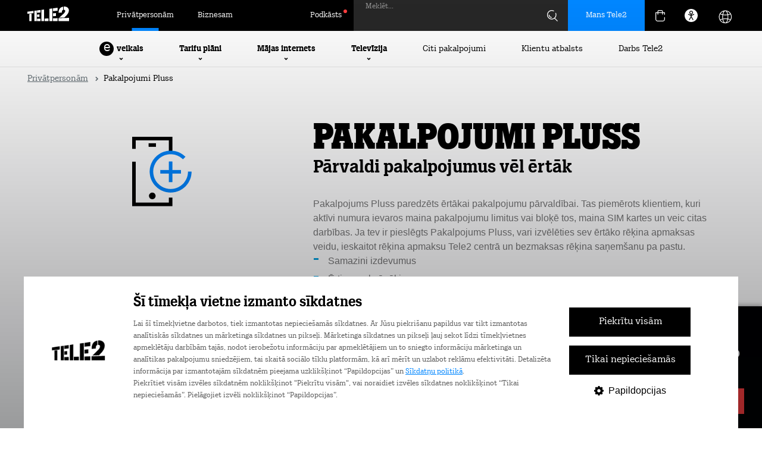

--- FILE ---
content_type: text/html; charset=UTF-8
request_url: https://www.tele2.lv/privatpersonam/papildpakalpojumi1/papildu-pakalpojumi/plus/
body_size: 32639
content:
<!DOCTYPE html>
<html lang="lv">
<head>
    <meta charset="utf-8">
    <meta id="Viewport" name="viewport" content="width=device-width, initial-scale=1.0, maximum-scale=10.0">
    <meta name="theme-color" content="#000000">
    <meta name="msapplication-navbutton-color" content="#000000">
    <meta name="apple-mobile-web-app-status-bar-style" content="#000000">
    <title>Pakalpojumi Pluss | Tele2</title>
    <meta name="description" content="Pakalpojums Pluss paredzēts ērtākai pakalpojumu pārvaldībai. Tas piemērots klientiem, kuri aktīvi numura ievaros maina pakalpojumu limitus vai bloķē tos, maina SIM kartes un veic citas darbības. Ja tev ir pieslēgts Pakalpojums Pluss, vari izvēlēties sev ērtāko rēķina apmaksas veidu, ieskaitot rēķina apmaksu Tele2 centrā un bezmaksas rēķina saņemšanu pa pastu.">        <meta name="keywords" content="Pakalpojumi, Pluss, Pakalpojumi Pluss">    
    
    <link rel="canonical" href="https://www.tele2.lv/">    <link rel="icon" sizes="16x16" href="/img/favicon.ico">
    <link rel="icon" type="image/png" sizes="32x32" href="/img/icon-32.png">
    <link rel="icon" type="image/png" sizes="192x192" href="/img/icon-192.png">
    <link rel="apple-touch-icon" href="/apple-touch-icon.png">
    <link rel="stylesheet" href="/css/css.css?v=2509161318">                <link rel="stylesheet" type="text/css" href="/css/menu2022.css?v=10">
            <link rel="stylesheet" type="text/css" href="/css/footer.css?v=12">
            <link rel="stylesheet" type="text/css" href="/css/scheme/style.css?v=10">
            <link rel="stylesheet" type="text/css" href="/css/akcijas2023.css?v=2">
            <link rel="stylesheet" type="text/css" href="/css/swiper-bundle.min.css">
                    <script id="Cookiebot" data-culture="LV" src="https://consent.cookiebot.com/uc.js" data-cbid="d579d5ba-21ec-45ba-8a86-99419136c06b" data-blockingmode="auto"></script>
        
        <script>
            window.addEventListener("CookiebotOnLoad", function() {
                if (!Cookiebot.consent.marketing || !Cookiebot.consent.statistics) {
                    let consentTimestamp = new Date(Cookiebot.consentUTC);

                    if (consentTimestamp.getTime() < (new Date()).getTime() - 7 * 24 * 60 * 60 * 1000) {
                        Cookiebot.renew();
                    }
                }
            }, false);
        </script>
        <script data-cookieconsent="ignore">
            window.dataLayer = window.dataLayer || [];
            function gtag() {
                dataLayer.push(arguments);
            }
            gtag("consent", "default", {
                ad_storage: "denied",
                analytics_storage: "denied",
                functionality_storage: "denied",
                personalization_storage: "denied",
                security_storage: "granted",
                wait_for_update: 500,
            });
            gtag("set", "ads_data_redaction", true);
            gtag("set", "url_passthrough", true);
        </script>
        
        <script src="https://www.googleoptimize.com/optimize.js?id=GTM-TLKWVCZ"></script>
        <script src="/js/jquery-1.12.4.min.js" data-cookieconsent="ignore"></script>
        <link rel="alternate" hreflang="lv" href="https://www.tele2.lv/privatpersonam/papildpakalpojumi1/papildu-pakalpojumi/plus/" />
<meta property="og:title" content="Pakalpojumi Pluss">
<meta name="twitter:title" content="Pakalpojumi Pluss">
<meta name="twitter:card" content="summary">
<meta property="og:type" content="website">
<meta property="og:url" content="https://www.tele2.lv/privatpersonam/papildpakalpojumi1/papildu-pakalpojumi/plus/">
<meta property="og:description" content="Pakalpojums Pluss paredzēts ērtākai pakalpojumu pārvaldībai. Tas piemērots klientiem, kuri aktīvi numura ievaros maina pakalpojumu limitus vai bloķē tos, maina SIM kartes un veic citas darbības. Ja tev ir pieslēgts Pakalpojums Pluss, vari izvēlēties sev ērtāko rēķina apmaksas veidu, ieskaitot rēķina apmaksu Tele2 centrā un bezmaksas rēķina saņemšanu pa pastu.">
<meta name="twitter:description" content="Pakalpojums Pluss paredzēts ērtākai pakalpojumu pārvaldībai. Tas piemērots klientiem, kuri aktīvi numura ievaros maina pakalpojumu limitus vai bloķē tos, maina SIM kartes un veic citas darbības. Ja tev ir pieslēgts Pakalpojums Pluss, vari izvēlēties sev ērtāko rēķina apmaksas veidu, ieskaitot rēķina apmaksu Tele2 centrā un bezmaksas rēķina saņemšanu pa pastu.">
<meta property="og:image" content="https://www.tele2.lv/image/7fd75abace8dcd8e398bbc28cb492c26/pakalpojumi-pluss.png">
<meta name="twitter:image" content="https://www.tele2.lv/image/7fd75abace8dcd8e398bbc28cb492c26/pakalpojumi-pluss.png">
<meta name="twitter:site" content="@Tele2Latvia" /><meta name="msvalidate.01" content="E8971D62DE339C7A7D3481B189A2A0D9" />
<meta name="google-site-verification" content="ywjlVA3ZNy1pwbVpM0gapXZaf9l4E1e6tRUvoIHaCjc" />
    </head>

<body class="LV new-menu">
<!-- Google Tag Manager -->
    <noscript><iframe src="//www.googletagmanager.com/ns.html?id=GTM-PWNFG9"
    height="0" width="0" style="display:none;visibility:hidden"></iframe></noscript>
    <script>(function(w,d,s,l,i){w[l]=w[l]||[];w[l].push({'gtm.start':
        new Date().getTime(),event:'gtm.js'});var f=d.getElementsByTagName(s)[0],
    j=d.createElement(s),dl=l!='dataLayer'?'&l='+l:'';j.async=true;j.src=
    '//www.googletagmanager.com/gtm.js?id='+i+dl;f.parentNode.insertBefore(j,f);
    })(window,document,'script','dataLayer','GTM-PWNFG9');</script>
<!-- End Google Tag Manager -->
<div class="ver1"></div>
<div class="ver2"></div>
<div class="ver3"></div>
<div class="cart-bg-overlay"></div>
<div id="page">
        
            
        <div class="page-header _tele2" role="banner">
            <div class="header-navbar">
                <div class="wrap">
                    <div class="header-navbar-left">
                                                    <div class="logo-cont"><a href="/"><img class="logo b2c" alt="Tele2 logo" src="/img/2022/logo.svg"></a></div>
                                                                            <a class="page-link active" href="/">Privātpersonām</a>
                            <a class="page-link" href="/biznesam/">Biznesam</a>
                                            </div>
                    <div class="header-navbar-right">
                                                                                    <a class="page-link blog" href="/podkasts/"><span class="blog-txt">Podkāsts</span></a>
                                                                                                        <form class="menu-search-form" method="get" action="/mekletajs/" role="search">
                                <input class="search-input _tele2" type="text" name="sw" id="sw-input" maxlength="64" placeholder="" value="">
                                <label for="sw-input" class="form-label" aria-label="Meklēt">Meklēt...</label>
                                <img class="search-img" src="/img/2022/search.svg" alt="Meklēt">
                                <div class="search-loading"><i class="fa fa-spinner fa-spin"></i></div>
                            </form>
                                                
                                    <a class="mt2-auth mt2-auth-login notranslate" href="https://login.tele2.lv" target="_blank">
            <span class="hidden-tab hidden-mob">Mans Tele2</span>
            <img class="profile-login-icon hidden-dt" src="/img/2023/basket/login.svg" alt="Autorizēties">
        </a>
    
                        
                        <a id='ID126'></a><div class="cart-menu cart-menu2023 cart-menu-ax">
            <div class="cart-trigger">
                        <img src="/img/2022/basket.svg" alt="Grozs">
        </div>
                <div class="cart-cont empty" style="display:none;" role="region" aria-label="Tukša groza saturs">
            <div class="cart-close">
                <img class="cart-close-ico" src="/img/2023/basket/close.svg" alt="Aizvērt">
                <img class="cart-close-ico-act" src="/img/2023/basket/close-active.svg" alt="Aizvērt">
            </div>
            <div class="empty-block">
                <div class="empty-title">Grozs ir tukšs, piepildi to!</div>
            </div>
            <div class="cart-summary">
                                    <a href="/tarifi/" class="ebm-item">
                        <img class="ebm-ico" src="/img/2023/basket/tariffs.svg" alt="Tarifu plāni">
                        <img class="ebm-ico ico-act" src="/img/2023/basket/tariffs-act.svg" alt="Tarifu plāni">
                        <span class="ebm-txt">Tarifu plāni</span>
                    </a>
                    <a href="/telefoni/" class="ebm-item">
                        <img class="ebm-ico" src="/img/2023/basket/phones.svg" alt="Telefoni">
                        <img class="ebm-ico ico-act" src="/img/2023/basket/phones-act.svg" alt="Telefoni">
                        <span class="ebm-txt">Telefoni</span>
                    </a>
                    <a href="/internets/" class="ebm-item">
                        <img class="ebm-ico" src="/img/2023/basket/internet.svg" alt="Mājas internets">
                        <img class="ebm-ico ico-act" src="/img/2023/basket/internet-act.svg" alt="Mājas internets">
                        <span class="ebm-txt">Mājas internets</span>
                    </a>
                    <a href="/internets/#fbb_ch" class="ebm-item">
                        <img class="ebm-ico" src="/img/2023/basket/internet.svg" alt="Optiskais internets">
                        <img class="ebm-ico ico-act" src="/img/2023/basket/internet-act.svg" alt="Optiskais internets">
                        <span class="ebm-txt">Optiskais internets</span>
                    </a>
                    <a href="/datori/" class="ebm-item">
                        <img class="ebm-ico" src="/img/2023/basket/pcs.svg" alt="Datori">
                        <img class="ebm-ico ico-act" src="/img/2023/basket/pcs-act.svg" alt="Datori">
                        <span class="ebm-txt">Datori</span>
                    </a>
                    <a href="/televizija/go3/" class="ebm-item">
                        <img class="ebm-ico" src="/img/2023/basket/go3.svg" alt="Tele2 | Go3 Televīzija">
                        <img class="ebm-ico ico-act" src="/img/2023/basket/go3-act.svg" alt="Tele2 | Go3 Televīzija">
                        <span class="ebm-txt">Tele2 | Go3 Televīzija</span>
                    </a>
                    <a href="/viedpaligi/" class="ebm-item">
                        <img class="ebm-ico" src="/img/2023/basket/gadgets.svg" alt="Viedpalīgi">
                        <img class="ebm-ico ico-act" src="/img/2023/basket/gadgets-act.svg" alt="Viedpalīgi">
                        <span class="ebm-txt">Viedpalīgi</span>
                    </a>
                    <a href="/akcijas/" class="ebm-item">
                        <img class="ebm-ico promo-ico" src="/img/2023/basket/promotions.svg" alt="Akcijas">
                        <img class="ebm-ico promo-ico ico-act" src="/img/2023/basket/promotions-act.svg" alt="Akcijas">
                        <span class="ebm-txt">Akcijas</span>
                    </a>
                            </div>
            <div class="loading-overlay" style="display:none;">
                <div class="data-loader">
                    <svg class="circular-loader" viewBox="25 25 50 50">
                        <circle class="loader-path" cx="50" cy="50" r="20" fill="none" stroke="#0086ff" stroke-width="2">
                    </svg>
                </div>
                <div class="data-loader-text">Atjauno groza saturu...</div>
            </div>
        </div>
    </div>
                        
                        <div class="accessibility-menu">
                            <div class="ico" style="display: grid;"><img class="acc-img" src="/img/2022/ico/accessibility-ico.svg" alt="Piekļūstamības krāsas"></div>
                            <div class="expand-accessibility">
                                <div class="item-desc">Krāsu kontrasti:</div>
                                <div class="flex">
                                    <div class="select-contrast active" data-scheme="default"><img class="acc-img" src="/img/2022/ico/acc-w.svg" alt="Oriģinālās krāsas"></div>
                                    <div class="select-contrast" data-scheme="black_white"><img class="acc-img" src="/img/2022/ico/acc-b.svg" alt="Melns - balts kontrasts"></div>
                                    <div class="select-contrast" data-scheme="black_yellow"><img class="acc-img" src="/img/2022/ico/acc-y.svg" alt="Melns - dzeltens kontrasts"></div>
                                    <div class="select-contrast" data-scheme="yellow_black"><img class="acc-img" src="/img/2022/ico/acc-w.svg" alt="Dzeltens - melns kontrasts"></div>
                                </div>
                                <a href="/pieklustamibas-pazinojums/" style="display: block;margin-top: 20px;font-size: 16px;font-weight: 700;">Piekļūstamība</a>
                            </div>
                        </div>
                        
                        <div class="gtranslate_wrapper"></div>
                        
                        <style>
                            .accessibility-menu.active {
                                background-color: #212324;
                            }

                            .accessibility-menu .expand-accessibility .item-desc {
                                font-size: 16px;
                                padding-bottom: 20px;
                                font-weight: 700;
                            }

                            .accessibility-menu .expand-accessibility .flex {
                                justify-content: space-between;
                                gap: 10px;
                                display: flex;
                            }

                            .accessibility-menu .expand-accessibility .select-contrast {
                                display: grid;
                                place-content: center;
                                width: 24px;
                                height: 24px;
                                border: 1px solid #e8e8e8;
                                padding: 10px;
                            }

                            .accessibility-menu .expand-accessibility .select-contrast[data-scheme="default"] {
                                background-color: #fff;
                            }

                            .accessibility-menu .expand-accessibility .select-contrast[data-scheme="black_white"] {
                                background-color: #000;
                            }

                            .accessibility-menu .expand-accessibility .select-contrast[data-scheme="black_yellow"] {
                                background-color: #000;
                            }

                            .accessibility-menu .expand-accessibility .select-contrast[data-scheme="yellow_black"] {
                                background-color: #ffff00;
                            }

                            .accessibility-menu .expand-accessibility {
                                display: none;
                                position: absolute;
                                top: 52px;
                                background-color: #fff;
                                color: #000;
                                right: 0;
                                border: 1px solid #e8e8e8;
                                border-top: 0;
                                padding: 20px;
                                z-index: 101;
                                box-shadow: 0px 4px 4px 0px rgba(0, 0, 0, 0.25);
                            }
                            .accessibility-menu .expand-accessibility.open {
                                display: block;
                            }
                            .accessibility-menu {
                                display: grid;
                                place-content: center;
                                height: 100%;
                                width: 52px;
                                margin-right: 16px;
                                color: #ffffff;
                                cursor: pointer;
                                position: relative;
                            }
                            .gtranslate_wrapper.about-tele2 {
                                margin-left: 8px;
                            }

                            .gglobe {
                                position: relative;
                                top: 2px;
                                height: 31px;
                                width: 31px;

                                background-image: url("/img/2023/lang-white.svg");
                                background-repeat: no-repeat;
                                opacity: 1;
                            }

                            .mob-lang-switch .gglobe {
                                margin-right: 10px;
                            }

                            .mob-lang-switch .gsatelites {
                                position: absolute;
                                top: 36px;
                                left: 48px;
                            }
                        </style>
                        <script>window.gtranslateSettings = {"default_language":"lv","languages":["lv","en","et","lt","pl","uk","de","ru","sv"],"globe_color":"#ffffff","wrapper_selector":".gtranslate_wrapper","flag_size":24,"globe_size":31}</script>
                        
                        <script src="https://cdn.gtranslate.net/widgets/latest/globe.js" defer></script>
                    </div>
                </div>
            </div>
            
                                            <div class="header-menu" role="navigation" aria-label="Galvenā">
                    <div class="menu-cont">
                                                                                    

































<div class="main-menu-item eshop">
    <div class="item">
        <span class="eshop-letter">e</span> veikals
        <div class="menu-state">
            <img class="ico" src="/img/2022/arrow-down-circle.svg" alt="Atvērt izvēlni">
        </div>
    </div>
    <div class="main-submenu">
        <div class="wrap">
            <div class="submenu-cont">
                <div class="col first">
                                            <div class="subitem active" data-mid="dev_phones">Telefoni</div>
                        <div class="subitem" data-mid="dev_pcs">Datori</div>
                        <div class="subitem" data-mid="dev_tvs">Televizori</div>
                        <a href="/monitori/" class="subitem">Monitori</a>
                        <div class="subitem" data-mid="dev_gadgets">Viedpalīgi</div>
                        <div class="subitem" data-mid="dev_tablets">Planšetdatori</div>
                        <div class="subitem" data-mid="dev_accessories">Aksesuāri</div>
                        <a href="/ruteri/" class="subitem">Rūteri un tīkla iekārtas</a>
                        <a href="/iericu-akcija/?filter=1&IS=1&type=akcijas" class="subitem nf akc">Akcijas</a>
                        <a href="/iericu-akcija/?filter=1&IS=1&type=outlet" class="subitem nf akc">Outlet</a>
                        <a href="/veikals/" class="subitem blue-btn"><span class="eshop-letter">e</span> veikals</a>
                                    </div>
                                    <div class="col middle">
                        
                        <div class="mid-sec mid-dev_phones">
                            <div class="icon-items">
                                <a href="/telefoni/?filter=1&IS=1&M[]=APPLE" class="icoitem">
                                    <span class="ico-cont">
                                        <img class="ico-img apple" src="/img/2022/ico/apple.png" alt="Apple">
                                    </span>
                                    <span class="ico-txt">Apple telefoni</span>
                                </a>
                                <a href="/telefoni/?filter=1&IS=1&M[]=SAMSUNG" class="icoitem">
                                    <span class="ico-cont">
                                        <img class="ico-img samsung" src="/img/2022/ico/samsung.png" alt="Samsung">
                                    </span>
                                    <span class="ico-txt">Samsung telefoni</span>
                                </a>
                                <a href="/telefoni/?filter=1&IS=1&M[]=XIAOMI" class="icoitem">
                                    <span class="ico-cont">
                                        <img class="ico-img xiaomi" src="/img/2022/ico/xiaomi.png" alt="Xiaomi">
                                    </span>
                                    <span class="ico-txt">Xiaomi telefoni</span>
                                </a>
                                <a href="/telefoni/?filter=1&IS=1&M[]=POCO" class="icoitem">
                                    <span class="ico-cont">
                                        <img class="ico-img poco" src="/img/2022/ico/poco.png" alt="Poco">
                                    </span>
                                    <span class="ico-txt">Poco telefoni</span>
                                </a>
                                
                                <a href="/telefoni/" class="icoitem">
                                    <span class="ico-cont">
                                        <img class="ico-img all" src="/img/2022/all-devices.svg" alt="Visi telefoni">
                                    </span>
                                    <span class="ico-txt">Visi telefoni</span>
                                    <span class="ico-badge">97</span>
                                </a>
                            </div>
                        </div>

                        
                        <div class="mid-sec mid-dev_pcs" style="display:none;">
                            <div class="icon-items">
                                <a href="/datori/?filter=1&IS=1&M[]=ACER" class="icoitem">
                                    <span class="ico-cont">
                                        <img class="ico-img acer" src="/img/2022/ico/acer.png" alt="Acer">
                                    </span>
                                    <span class="ico-txt">Acer datori</span>
                                </a>
                                <a href="/datori/?filter=1&IS=1&M[]=APPLE" class="icoitem">
                                    <span class="ico-cont">
                                        <img class="ico-img apple" src="/img/2022/ico/apple.png" alt="Apple">
                                    </span>
                                    <span class="ico-txt">Apple datori</span>
                                </a>
                                <a href="/datori/?filter=1&IS=1&M[]=Asus" class="icoitem">
                                    <span class="ico-cont">
                                        <img class="ico-img asus" src="/img/2022/ico/asus.png" alt="Asus">
                                    </span>
                                    <span class="ico-txt">Asus datori</span>
                                </a>
                                <a href="/datori/?filter=1&IS=1&M[]=DELL" class="icoitem">
                                    <span class="ico-cont">
                                        <img class="ico-img dell" src="/img/2022/ico/dell.png" alt="Dell">
                                    </span>
                                    <span class="ico-txt">Dell datori</span>
                                </a>
                                
                                <a href="/datori/?filter=1&IS=1&M[]=MICROSOFT" class="icoitem">
                                    <span class="ico-cont">
                                        <img class="ico-img microsoft" src="/img/2022/ico/microsoft.png" alt="Microsoft">
                                    </span>
                                    <span class="ico-txt">Microsoft datori</span>
                                </a>
                                <a href="/datori/?filter=1&IS=1&M[]=LENOVO" class="icoitem">
                                    <span class="ico-cont">
                                        <img class="ico-img lenovo" src="/img/2022/ico/lenovo2.png" alt="Lenovo">
                                    </span>
                                    <span class="ico-txt">Lenovo datori</span>
                                </a>
                                <a href="/datori/?filter=1&IS=1&M[]=HP" class="icoitem">
                                    <span class="ico-cont">
                                        <img class="ico-img hp" src="/img/2022/ico/hp.png" alt="HP">
                                    </span>
                                    <span class="ico-txt">HP datori</span>
                                </a>
                                <a href="/datori/" class="icoitem">
                                    <span class="ico-cont">
                                        <img class="ico-img all" src="/img/2022/all-pcs.svg" alt="Visi datori">
                                    </span>
                                    <span class="ico-txt">Visi datori</span>
                                    <span class="ico-badge">97</span>
                                </a>
                            </div>
                        </div>

                        
                        <div class="mid-sec mid-dev_tvs" style="display:none;">
                            <div class="icon-items">
                                <a href="/televizori/?filter=1&IS=1&M[]=SAMSUNG" class="icoitem">
                                    <span class="ico-cont">
                                        <img class="ico-img samsung" src="/img/2022/ico/samsung.png" alt="Samsung">
                                    </span>
                                    <span class="ico-txt">Samsung televizori</span>
                                </a>
                                <a href="/televizori/?filter=1&IS=1&M[]=LG" class="icoitem">
                                    <span class="ico-cont">
                                        <img class="ico-img lg" src="/img/2022/ico/lg.png" alt="LG">
                                    </span>
                                    <span class="ico-txt">LG televizori</span>
                                </a>
                                <a href="/televizori/?filter=1&IS=1&M[]=SONY" class="icoitem">
                                    <span class="ico-cont">
                                        <img class="ico-img sony" src="/img/2022/ico/sony.png" alt="Sony">
                                    </span>
                                    <span class="ico-txt">Sony televizori</span>
                                </a>
                                
                                
                                <a href="/televizori/?filter=1&IS=1&M[]=Sharp" class="icoitem">
                                    <span class="ico-cont">
                                        <img class="ico-img sharp" src="/img/2022/ico/sharp.png" alt="Sharp">
                                    </span>
                                    <span class="ico-txt">Sharp televizori</span>
                                </a>
                                <a href="/televizori/" class="icoitem">
                                    <span class="ico-cont">
                                        <img class="ico-img all" src="/img/2022/all-tvs.svg" alt="Visi televizori">
                                    </span>
                                    <span class="ico-txt">Visi televizori</span>
                                    <span class="ico-badge">143</span>
                                </a>
                            </div>
                        </div>

                        
                        <div class="mid-sec mid-dev_gadgets" style="display:none;">
                            <div class="icon-items">
                                <a href="/viedpaligi/?filter=1&IS=1&C[ADTYPE][]=smartwatch" class="icoitem">
                                    <span class="ico-cont">
                                        <img class="ico-img" src="/img/2022/svg/smartwatch.svg" alt="Viedpulksteņi">
                                    </span>
                                    <span class="ico-txt">Viedpulksteņi</span>
                                </a>
                                <a href="/viedpaligi/?filter=1&IS=1&C[ADTYPE][]=surveillance_camera" class="icoitem">
                                    <span class="ico-cont">
                                        <img class="ico-img" src="/img/2022/svg/camera.svg" alt="Kameras">
                                    </span>
                                    <span class="ico-txt">Kameras</span>
                                </a>
                                <a href="/viedpaligi/?filter=1&IS=1&C[ADTYPE][]=speakers" class="icoitem">
                                    <span class="ico-cont">
                                        <img class="ico-img" src="/img/2022/svg/audio.svg" alt="Austiņas / Skaļruņi">
                                    </span>
                                    <span class="ico-txt">Austiņas / Skaļruņi</span>
                                </a>
                                <a href="/viedpaligi/?filter=1&IS=1&C[ADTAGS][]=Grīdas%20tīrīšanas%20roboti" class="icoitem">
                                    <span class="ico-cont">
                                        <img class="ico-img" src="/img/2022/svg/vacuum.svg" alt="Roboti putekļusūcēji">
                                    </span>
                                    <span class="ico-txt">Roboti putekļusūcēji</span>
                                </a>
                                <a href="/viedpaligi/?filter=1&IS=1&C[ADTYPE][]=scooter" class="icoitem">
                                    <span class="ico-cont">
                                        <img class="ico-img" src="/img/2022/svg/drone.svg" alt="Aktīvā atpūta">
                                    </span>
                                    <span class="ico-txt">Aktīvā atpūta</span>
                                </a>
                                <a href="/viedpaligi/?filter=1&IS=1&C[ADTYPE][]=game_console" class="icoitem">
                                    <span class="ico-cont">
                                        <img class="ico-img" src="/img/2022/svg/console.svg" alt="Spēļu konsoles">
                                    </span>
                                    <span class="ico-txt">Spēļu konsoles</span>
                                </a>
                                <a href="/viedpaligi/" class="icoitem">
                                    <span class="ico-cont">
                                        <img class="ico-img all" src="/img/2022/all-gadgets.svg" alt="Visi viedpalīgi">
                                    </span>
                                    <span class="ico-txt">Visi viedpalīgi</span>
                                    <span class="ico-badge">470</span>
                                </a>
                            </div>
                        </div>

                        
                        <div class="mid-sec mid-dev_tablets" style="display:none;">
                            <div class="icon-items">
                                <a href="/plansetes/?filter=1&IS=1&M[]=SAMSUNG" class="icoitem">
                                    <span class="ico-cont">
                                        <img class="ico-img samsung" src="/img/2022/ico/samsung.png" alt="Samsung">
                                    </span>
                                    <span class="ico-txt">Samsung planšetes</span>
                                </a>
                                <a href="/plansetes/?filter=1&IS=1&M[]=APPLE" class="icoitem">
                                    <span class="ico-cont">
                                        <img class="ico-img apple" src="/img/2022/ico/apple.png" alt="Apple">
                                    </span>
                                    <span class="ico-txt">Apple planšetes</span>
                                </a>
                                
                                
                                <a href="/plansetes/?filter=1&IS=1&M[]=Blackview" class="icoitem">
                                    <span class="ico-cont">
                                        <img class="ico-img blackview" src="/img/2022/ico/blackview.png" alt="Blackview">
                                    </span>
                                    <span class="ico-txt">Blackview planšetes</span>
                                </a>
                                <a href="/plansetes/?filter=1&IS=1&M[]=XIAOMI" class="icoitem">
                                    <span class="ico-cont">
                                        <img class="ico-img xiaomi" src="/img/2022/ico/xiaomi.png" alt="Xiaomi">
                                    </span>
                                    <span class="ico-txt">Xiaomi planšetes</span>
                                </a>
                                <a href="/plansetes/?filter=1&IS=1&M[]=LENOVO" class="icoitem">
                                    <span class="ico-cont">
                                        <img class="ico-img lenovo" src="/img/2022/ico/lenovo2.png" alt="Lenovo">
                                    </span>
                                    <span class="ico-txt">Lenovo planšetes</span>
                                </a>
                                
                                <a href="/plansetes/" class="icoitem">
                                    <span class="ico-cont">
                                        <img class="ico-img all" src="/img/2022/all-tablets.svg" alt="Visas planšetes">
                                    </span>
                                    <span class="ico-txt">Visas planšetes</span>
                                    <span class="ico-badge">55</span>
                                </a>
                            </div>
                        </div>

                        
                        <div class="mid-sec mid-dev_accessories" style="display:none;">
                            <div class="icon-items">
                                <a href="/aksesuari/?filter=1&IS=1&C[ACAT][]=15930" class="icoitem">
                                    <span class="ico-cont">
                                        <img class="ico-img" src="/img/2022/svg/wallet.svg" alt="Maciņi">
                                    </span>
                                    <span class="ico-txt">Maciņi</span>
                                </a>
                                <a href="/aksesuari/?filter=1&IS=1&C[ACAT][]=15932" class="icoitem">
                                    <span class="ico-cont">
                                        <img class="ico-img" src="/img/2022/svg/protection.svg" alt="Aizsargstikliņi">
                                    </span>
                                    <span class="ico-txt">Aizsargstikliņi</span>
                                </a>
                                <a href="/aksesuari/?filter=1&IS=1&C[ACAT][]=15929" class="icoitem">
                                    <span class="ico-cont">
                                        <img class="ico-img" src="/img/2022/svg/charger.svg" alt="Lādētāji">
                                    </span>
                                    <span class="ico-txt">Lādētāji</span>
                                </a>
                                <a href="/aksesuari/?filter=1&IS=1&C[ACAT][]=15933" class="icoitem">
                                    <span class="ico-cont">
                                        <img class="ico-img" src="/img/2022/svg/holder.svg" alt="Telefona turētāji">
                                    </span>
                                    <span class="ico-txt">Telefona turētāji</span>
                                </a>
                                <a href="/aksesuari/" class="icoitem">
                                    <span class="ico-cont">
                                        <img class="ico-img all" src="/img/2022/all-accessories.svg" alt="Visi aksesuāri">
                                    </span>
                                    <span class="ico-txt">Visi aksesuāri</span>
                                    <span class="ico-badge">171</span>
                                </a>
                            </div>
                        </div>
                    </div>
                                                    <div class="col last">
                        <a href="/papildu-pakalpojumi/rekinu-apdrosinasana/" class="subitem nf arr">Rēķinu apdrošināšana</a>
                        <a href="/papildu-pakalpojumi/apdrosinasana-iericei/" class="subitem nf arr">Ierīču apdrošināšana</a>
                        <a href="/ierices-atpirkums/" class="subitem nf arr">Ierīču atpirkums</a>
                        <a href="/esim/" class="subitem nf arr">e-SIM telefonā un viedpulkstenī</a>
                        <a href="/palidziba/par-iericem-un-remontu/iericu-remonts/" class="subitem nf arr">Garantijas remonts</a>
                        <a href="/papildu-pakalpojumi/pagarinata-garantija/" class="subitem nf arr">Pagarinātā garantija</a>

                                                    <div class="menu-slider">
                                
                    

    
        
    
        
    
    
                
    
                    
    
    
            

        
    
    
        
            
        
        
    
        
    
    
                
    
                    
    
    
            

        
    
    
        
            
        
        
    
        
    
    
                
    
                    
    
    
            

        
    
    
        
            
        
        
    
        
    
    
                
    
                    
    
    
            

        
    
    
        
            
        
        
    
        
    
    
                
    
                    
    
    
            

        
    
    
        
            
        
        
    
        
    
    
                
    
                    
    
    
            

        
    
    
        
            
        
        
    
        
    
    
                
    
                    
    
                
            

        
    
    
        
            
        
        
    
        
    
    
                
    
                    
    
    
            

        
    
    
        
            
        
        
    
        
    
    
                
    
                    
    
    
            

        
    
    
        
            
        
        
    
        
    
    
                
    
                    
    
    
            

        
    
    
        
            
        
        
    
        
    
    
                
    
                    
    
    
            

        
    
    
        
            
        
        
    
        
    
    
                
    
                    
    
    
            

        
    
    
        
            
        
        
    
        
    
    
                
    
                    
    
    
            

        
    
    
        
            
        
        
    
        
    
    
                
    
                    
    
    
            

        
    
    
        
            
    


    

    <div class="akc2023_slider slider_single _tele2 _rel">
        <div class="swiper">
            <div class="akc_cont swiper-wrapper">
                                    <div class="akc-item swiper-slide">
                        <div class="image_container">
                            <a href="https://www.tele2.lv/iericu-akcija/?filter=1&BF=1&type=akcijas"><img src="/image/1b68eab284cda210b5cbdf59c20c17c4/39337.jpg" alt="39337"></a>
                        </div>
                        <div class="title_container" style="min-height:196px;" data-href="https://www.tele2.lv/iericu-akcija/?filter=1&BF=1&type=akcijas">
                            <div class="title">SAMSUNG Galaxy S25+</div>
                            <div class="subtitle">Flagmaņa klases viedtālrunis ar ātru 120 Hz AMOLED ekrānu, jaudīgu procesoru un Pro līmeņa kameru. 5G savienojums un 256 GB krātuve ikdienas foto, video un lietotnēm.</div>
                                                    </div>
                                                <a href="https://www.tele2.lv/iericu-akcija/?filter=1&BF=1&type=akcijas" class="price_button_container">
                                                            <div class="price_container">
                                    <div class="monthly_price">34,53</div>
                                    <div class="monthly_price_old_container">
                                        <div>&euro;/mēn.</div>
                                                                                    <div class="monthly_price_old">48,28</div>
                                                                                                                        </div>
                                </div>
                                                                                        <span class="price_button_text">Uz e-veikalu</span>
                                <span class="price_button_container_arrow"></span>
                                                    </a>
                        <div class="date">
                             13.11.2025.                              -                              30.11.2025.                         </div>
                    </div>
                                    <div class="akc-item swiper-slide">
                        <div class="image_container">
                            <a href="https://www.tele2.lv/iericu-akcija/?filter=1&BF=1&type=akcijas"><img src="/image/099c55b6695901cba579ebeebda900da/39338.jpg" alt="39338"></a>
                        </div>
                        <div class="title_container" style="min-height:196px;" data-href="https://www.tele2.lv/iericu-akcija/?filter=1&BF=1&type=akcijas">
                            <div class="title">HUAWEI WATCH GT 5</div>
                            <div class="subtitle">Vieds aksesuārs ikdienai un sportam. 41 mm Watch GT 5 ar AMOLED displeju, veselības sensoriem un GPS. Ilgs akumulatora laiks un ērta sinhronizācija ar tālruni.</div>
                                                    </div>
                                                <a href="https://www.tele2.lv/iericu-akcija/?filter=1&BF=1&type=akcijas" class="price_button_container">
                                                            <div class="price_container">
                                    <div class="monthly_price">8,28</div>
                                    <div class="monthly_price_old_container">
                                        <div>&euro;/mēn.</div>
                                                                                    <div class="monthly_price_old">12,45</div>
                                                                                                                        </div>
                                </div>
                                                                                        <span class="price_button_text">Uz e-veikalu</span>
                                <span class="price_button_container_arrow"></span>
                                                    </a>
                        <div class="date">
                             13.11.2025.                              -                              30.11.2025.                         </div>
                    </div>
                                    <div class="akc-item swiper-slide">
                        <div class="image_container">
                            <a href="https://www.tele2.lv/apple-ierices/?filter=1&NEW=1&C[DVTYPE][]=phone"><img src="/image/f1a9e0c314cdeea483f039ad1f33be7c/38757.jpg" alt="38757"></a>
                        </div>
                        <div class="title_container" style="min-height:196px;" data-href="https://www.tele2.lv/apple-ierices/?filter=1&NEW=1&C[DVTYPE][]=phone">
                            <div class="title">iPhone 17</div>
                            <div class="subtitle">6.3 collu ProMotion displejs, Ceramic Shield 2, visi 48 MP aizmugurējo kameru sensori, Center Stage priekšējā kamera, A19 čips un vēl vairāk.</div>
                                                    </div>
                                                <a href="https://www.tele2.lv/apple-ierices/?filter=1&NEW=1&C[DVTYPE][]=phone" class="price_button_container">
                                                            <div class="price_container">
                                    <div class="monthly_price">41,62</div>
                                    <div class="monthly_price_old_container">
                                        <div>&euro;/mēn.</div>
                                                                                                                                    <div>&nbsp;</div>
                                                                                                                        </div>
                                </div>
                                                                                        <span class="price_button_text">Uz e-veikalu</span>
                                <span class="price_button_container_arrow"></span>
                                                    </a>
                        <div class="date">
                                                                                                            </div>
                    </div>
                                    <div class="akc-item swiper-slide">
                        <div class="image_container">
                            <a href="https://www.tele2.lv/iericu-akcija/?filter=1&BF=1&type=akcijas"><img src="/image/b8ce807f98545507911545a9c5da8a1d/39339.jpg" alt="39339"></a>
                        </div>
                        <div class="title_container" style="min-height:196px;" data-href="https://www.tele2.lv/iericu-akcija/?filter=1&BF=1&type=akcijas">
                            <div class="title">Redmi Pad 2</div>
                            <div class="subtitle">Vienkārši lietot, viegli pārvietot. 11" displejs, 256 GB un Wi-Fi mācībām, darbam un izklaidei. Ilgs akumulatora laiks un 4 skaļruņi skaidrai skaņai.</div>
                                                    </div>
                                                <a href="https://www.tele2.lv/iericu-akcija/?filter=1&BF=1&type=akcijas" class="price_button_container">
                                                            <div class="price_container">
                                    <div class="monthly_price">7,03</div>
                                    <div class="monthly_price_old_container">
                                        <div>&euro;/mēn.</div>
                                                                                    <div class="monthly_price_old">10,37</div>
                                                                                                                        </div>
                                </div>
                                                                                        <span class="price_button_text">Uz e-veikalu</span>
                                <span class="price_button_container_arrow"></span>
                                                    </a>
                        <div class="date">
                             13.11.2025.                              -                              30.11.2025.                         </div>
                    </div>
                                    <div class="akc-item swiper-slide">
                        <div class="image_container">
                            <a href="https://www.tele2.lv/iericu-akcija/?filter=1&BF=1&type=akcijas"><img src="/image/ec43069aea379fd142654fd41043ba19/39340.jpg" alt="39340"></a>
                        </div>
                        <div class="title_container" style="min-height:196px;" data-href="https://www.tele2.lv/iericu-akcija/?filter=1&BF=1&type=akcijas">
                            <div class="title">XIAOMI QLED TV A Pro</div>
                            <div class="subtitle">Vienkārši lietot, viegli pārvietot. 11" displejs, 256 GB un Wi-Fi mācībām, darbam un izklaidei. Ilgs akumulatora laiks un 4 skaļruņi skaidrai skaņai.</div>
                                                    </div>
                                                <a href="https://www.tele2.lv/iericu-akcija/?filter=1&BF=1&type=akcijas" class="price_button_container">
                                                            <div class="price_container">
                                    <div class="monthly_price">19,54</div>
                                    <div class="monthly_price_old_container">
                                        <div>&euro;/mēn.</div>
                                                                                    <div class="monthly_price_old">25,33</div>
                                                                                                                        </div>
                                </div>
                                                                                        <span class="price_button_text">Uz e-veikalu</span>
                                <span class="price_button_container_arrow"></span>
                                                    </a>
                        <div class="date">
                             13.11.2025.                              -                              30.11.2025.                         </div>
                    </div>
                                    <div class="akc-item swiper-slide">
                        <div class="image_container">
                            <a href="https://www.tele2.lv/iericu-akcija/?filter=1&BF=1&type=akcijas"><img src="/image/768904e12729726d18e99017d1c3d771/39341.jpg" alt="39341"></a>
                        </div>
                        <div class="title_container" style="min-height:196px;" data-href="https://www.tele2.lv/iericu-akcija/?filter=1&BF=1&type=akcijas">
                            <div class="title">Robrock Q10VF</div>
                            <div class="subtitle">Vienkārši lietot, viegli pārvietot. 11" displejs, 256 GB un Wi-Fi mācībām, darbam un izklaidei. Ilgs akumulatora laiks un 4 skaļruņi skaidrai skaņai.</div>
                                                    </div>
                                                <a href="https://www.tele2.lv/iericu-akcija/?filter=1&BF=1&type=akcijas" class="price_button_container">
                                                            <div class="price_container">
                                    <div class="monthly_price">10,37</div>
                                    <div class="monthly_price_old_container">
                                        <div>&euro;/mēn.</div>
                                                                                    <div class="monthly_price_old">16,58</div>
                                                                                                                        </div>
                                </div>
                                                                                        <span class="price_button_text">Uz e-veikalu</span>
                                <span class="price_button_container_arrow"></span>
                                                    </a>
                        <div class="date">
                             13.11.2025.                              -                              30.11.2025.                         </div>
                    </div>
                                    <div class="akc-item swiper-slide">
                        <div class="image_container">
                            <a href="/tarifi/anketa/"><img src="/image/49b97ef1dc59c18598a7d4ee197fcdc7/33026.jpg" alt="33026"></a>
                        </div>
                        <div class="title_container" style="min-height:196px;" data-href="/tarifi/anketa/">
                            <div class="title">Aizpildi anketu un laimē Samsung Flip6</div>
                            <div class="subtitle">Izsaki savu viedokli par mobiliem sakariem, aizpildot anketu un piedalies Samsung Flip6 256 GB izlozē</div>
                                                    </div>
                                                <a href="/tarifi/anketa/" class="price_button_container">
                                                                                        <span class="price_button_text">Uz anketu</span>
                                <span class="price_button_container_arrow"></span>
                                                    </a>
                        <div class="date">
                             04.08.2025.                              -                              30.11.2025.                         </div>
                    </div>
                                    <div class="akc-item swiper-slide">
                        <div class="image_container">
                            <a href="https://www.tele2.lv/iericu-akcija/?filter=1&BF=1&type=akcijas"><img src="/image/c85c2540eaa1dff952cf4372e4e9490c/39342.jpg" alt="39342"></a>
                        </div>
                        <div class="title_container" style="min-height:196px;" data-href="https://www.tele2.lv/iericu-akcija/?filter=1&BF=1&type=akcijas">
                            <div class="title">JBL XTREME 4</div>
                            <div class="subtitle">Jaudīga skaidra skaņa ar dziļu basu gan mājās, gan ārā. Ūdens- un putekļu izturīgs korpuss, ilgs akumulatora darbs un Powerbank funkcija tālruņa uzlādei.</div>
                                                    </div>
                                                <a href="https://www.tele2.lv/iericu-akcija/?filter=1&BF=1&type=akcijas" class="price_button_container">
                                                            <div class="price_container">
                                    <div class="monthly_price">7,45</div>
                                    <div class="monthly_price_old_container">
                                        <div>&euro;/mēn.</div>
                                                                                    <div class="monthly_price_old">11,58</div>
                                                                                                                        </div>
                                </div>
                                                                                        <span class="price_button_text">Uz e-veikalu</span>
                                <span class="price_button_container_arrow"></span>
                                                    </a>
                        <div class="date">
                             13.11.2025.                              -                              30.11.2025.                         </div>
                    </div>
                                    <div class="akc-item swiper-slide">
                        <div class="image_container">
                            <a href="/iericu-akcija/"><img src="/image/736f41faf94ac6c5de97e179d85bf53e/23572.jpg" alt="23572"></a>
                        </div>
                        <div class="title_container" style="min-height:196px;" data-href="/iericu-akcija/">
                            <div class="title">Ierīču iztirgošana</div>
                            <div class="subtitle">Īpaši izdevīgas cenas viedierīcēm un aksesuāriem</div>
                                                    </div>
                                                <a href="/iericu-akcija/" class="price_button_container">
                                                                                        <span class="price_button_text">Iegādāties</span>
                                <span class="price_button_container_arrow"></span>
                                                    </a>
                        <div class="date">
                                                                                                            </div>
                    </div>
                                    <div class="akc-item swiper-slide">
                        <div class="image_container">
                            <a href="https://www.tele2.lv/samsung-ierices/?filter=1&C[DVTYPE][]=phone"><img src="/image/5ee9f0b7db9ea843aeda06d2362fe705/38494.jpg" alt="38494"></a>
                        </div>
                        <div class="title_container" style="min-height:196px;" data-href="https://www.tele2.lv/samsung-ierices/?filter=1&C[DVTYPE][]=phone">
                            <div class="title">Samsung Galaxy S25 Ultra</div>
                            <div class="subtitle">Flagmanis ar Pro līmeņa kameru, spilgtu AMOLED ekrānu un ilgu akumulatora darbības laiku. Novembrī — dāvanā Galaxy Watch8.</div>
                                                    </div>
                                                <a href="https://www.tele2.lv/samsung-ierices/?filter=1&C[DVTYPE][]=phone" class="price_button_container">
                                                            <div class="price_container">
                                    <div class="monthly_price">56,62</div>
                                    <div class="monthly_price_old_container">
                                        <div>&euro;/mēn.</div>
                                                                                    <div class="monthly_price_old">60,78</div>
                                                                                                                        </div>
                                </div>
                                                                                        <span class="price_button_text">Uz e-veikalu</span>
                                <span class="price_button_container_arrow"></span>
                                                    </a>
                        <div class="date">
                             01.11.2025.                              -                              30.11.2025.                         </div>
                    </div>
                                    <div class="akc-item swiper-slide">
                        <div class="image_container">
                            <a href="https://www.tele2.lv/samsung-ierices/?filter=1&C[DVTYPE][]=phone"><img src="/image/eb8111371aed69204886c462eb6ee2fd/38976.jpg" alt="38976"></a>
                        </div>
                        <div class="title_container" style="min-height:196px;" data-href="https://www.tele2.lv/samsung-ierices/?filter=1&C[DVTYPE][]=phone">
                            <div class="title">Samsung Galaxy S25 FE</div>
                            <div class="subtitle">Teicama kvalitāte par gudru cenu: 120 Hz AMOLED ekrāns, ātrs procesors un uzticams akumulators. Pērc novembrī un saņem Jet Stick</div>
                                                    </div>
                                                <a href="https://www.tele2.lv/samsung-ierices/?filter=1&C[DVTYPE][]=phone" class="price_button_container">
                                                            <div class="price_container">
                                    <div class="monthly_price">30,79</div>
                                    <div class="monthly_price_old_container">
                                        <div>&euro;/mēn.</div>
                                                                                    <div class="monthly_price_old">31,62</div>
                                                                                                                        </div>
                                </div>
                                                                                        <span class="price_button_text">Uz e-veikalu</span>
                                <span class="price_button_container_arrow"></span>
                                                    </a>
                        <div class="date">
                             01.11.2025.                              -                              30.11.2025.                         </div>
                    </div>
                                    <div class="akc-item swiper-slide">
                        <div class="image_container">
                            <a href="https://www.tele2.lv/samsung-ierices/?filter=1&C[DVTYPE][]=phone"><img src="/image/c451f3c4eafe00d0ac0d0fadbed4c380/38977.jpg" alt="38977"></a>
                        </div>
                        <div class="title_container" style="min-height:196px;" data-href="https://www.tele2.lv/samsung-ierices/?filter=1&C[DVTYPE][]=phone">
                            <div class="title">Samsung Galaxy A36 5G</div>
                            <div class="subtitle">Praktisks sabiedrotais ikdienai par zemu cenu: viegli saprotams un ērts lietošanai. Ar IP67 ūdens un putekļu aizsardzību.</div>
                                                    </div>
                                                <a href="https://www.tele2.lv/samsung-ierices/?filter=1&C[DVTYPE][]=phone" class="price_button_container">
                                                            <div class="price_container">
                                    <div class="monthly_price">11,20</div>
                                    <div class="monthly_price_old_container">
                                        <div>&euro;/mēn.</div>
                                                                                    <div class="monthly_price_old">15,78</div>
                                                                                                                        </div>
                                </div>
                                                                                        <span class="price_button_text">Uz e-veikalu</span>
                                <span class="price_button_container_arrow"></span>
                                                    </a>
                        <div class="date">
                             01.11.2025.                              -                              30.11.2025.                         </div>
                    </div>
                                    <div class="akc-item swiper-slide">
                        <div class="image_container">
                            <a href="https://www.tele2.lv/iericu-akcija/?filter=1&C[DVTYPE][]=pc"><img src="/image/ed1ee78069a187e2de42211e2cb76ba7/38985.jpg" alt="38985"></a>
                        </div>
                        <div class="title_container" style="min-height:196px;" data-href="https://www.tele2.lv/iericu-akcija/?filter=1&C[DVTYPE][]=pc">
                            <div class="title">ACER Aspire</div>
                            <div class="subtitle">Kompakts un jaudīgs sabiedrotais. 16 GB RAM un 512 GB SSD ātrumam; pārskatāms ekrāns un ērta klaviatūra ikdienai.</div>
                                                    </div>
                                                <a href="https://www.tele2.lv/iericu-akcija/?filter=1&C[DVTYPE][]=pc" class="price_button_container">
                                                            <div class="price_container">
                                    <div class="monthly_price">24,54</div>
                                    <div class="monthly_price_old_container">
                                        <div>&euro;/mēn.</div>
                                                                                    <div class="monthly_price_old">29,08</div>
                                                                                                                        </div>
                                </div>
                                                                                        <span class="price_button_text">Uz e-veikalu</span>
                                <span class="price_button_container_arrow"></span>
                                                    </a>
                        <div class="date">
                             01.11.2025.                              -                              30.11.2025.                         </div>
                    </div>
                                    <div class="akc-item swiper-slide">
                        <div class="image_container">
                            <a href="https://www.tele2.lv/iericu-akcija/?filter=1&C[DVTYPE][]=pc"><img src="/image/2d5c2a0fd30a9863be6ac28eaac61ee5/38986.jpg" alt="38986"></a>
                        </div>
                        <div class="title_container" style="min-height:196px;" data-href="https://www.tele2.lv/iericu-akcija/?filter=1&C[DVTYPE][]=pc">
                            <div class="title">LENOVO IdeaPad 5</div>
                            <div class="subtitle">Plāns korpuss, jaudīgs procesors. Viegls un ērts ikdienas lietošanai. 16 GB RAM un 512 GB SSD nodrošina ātru darbu ar lietotnēm un failiem.</div>
                                                    </div>
                                                <a href="https://www.tele2.lv/iericu-akcija/?filter=1&C[DVTYPE][]=pc" class="price_button_container">
                                                            <div class="price_container">
                                    <div class="monthly_price">29,12</div>
                                    <div class="monthly_price_old_container">
                                        <div>&euro;/mēn.</div>
                                                                                    <div class="monthly_price_old">35,33</div>
                                                                                                                        </div>
                                </div>
                                                                                        <span class="price_button_text">Uz e-veikalu</span>
                                <span class="price_button_container_arrow"></span>
                                                    </a>
                        <div class="date">
                             01.11.2025.                              -                              30.11.2025.                         </div>
                    </div>
                            </div>
        </div>
        <div class="swiper-button-prev"><i class="fa fa-chevron-left"></i></div>
        <div class="swiper-button-next"><i class="fa fa-chevron-right"></i></div>
                    <div class="btn_cont">
                                    <a href="/akcijas/?pied=device " class="btn2022">Visi piedāvājumi</a>
                            </div>
            </div>

    
                            </div>
                                            </div>
                            </div>
        </div>
    </div>
</div>


<div class="main-menu-item">
    <div class="item">
        Tarifu plāni
        <div class="menu-state">
            <img class="ico" src="/img/2022/arrow-down-circle.svg" alt="Atvērt izvēlni">
        </div>
    </div>
    <div class="main-submenu">
        <div class="wrap">
            <div class="submenu-cont">
                <div class="col first">
                                            <div class="subitem active" data-mid="tar_plans">Tarifu plāni</div>
                                        <a href="/tarifu-plani-jauniesiem/" class="subitem">Tarifu plāni skolēniem no 10,99 €/mēn.</a>
                    <a href="/tarifi/#gimene" class="subitem">Izdevīgi tarifu plāni ģimenei</a>
                    <a href="/privatpersonam/tarifu-plani/arpus-latvijas/zvani-un-internets-celojot/" class="subitem">Zvani un internets ceļojot</a>
                    <a href="/privatpersonam/tarifu-plani/arpus-latvijas/zvani-uz-arvalstim/" class="subitem">Zvani uz ārzemēm</a>
                    <a href="/superpiedavajums/" class="subitem nf akc-promo">Saņem piedāvājumu tarifu plānam</a>
                    <a href="/akcijas/?pied=compliment" class="subitem nf compl">Tele2 komplimenti</a>
                </div>
                                    <div class="col middle">
                        
                        <div class="mid-sec mid-tar_plans">
                            <div class="icon-items">
                                <a href="/tarifi/#6-gb" class="icoitem wide">
                                    <span class="ico-cont ico-text">6 GB</span>
                                    <span class="ico-txt">Tarifu plāns<br><strong>6 GB</strong></span>
                                </a>
                                <a href="/tarifi/#25-gb" class="icoitem wide">
                                    <span class="ico-cont ico-text">25 GB</span>
                                    <span class="ico-txt">Tarifu plāns<br><strong>25 GB</strong></span>
                                </a>
                                <a href="/tarifi/#120-gb" class="icoitem wide">
                                    <span class="ico-cont ico-text">120 GB</span>
                                    <span class="ico-txt">Tarifu plāns<br><strong>120 GB</strong></span>
                                </a>
                                <a href="/tarifi/#bezlimits" class="icoitem wide">
                                    <span class="ico-cont">
                                        <img class="ico-img" src="/img/2022/svg/b2c/unlimited.svg" alt="Tarifu plāns Bezlimits">
                                    </span>
                                    <span class="ico-txt">Tarifu plāns<br><strong>Bezlimits</strong></span>
                                </a>
                                <a href="/tarifi/" class="icoitem wide">
                                    <span class="ico-cont">
                                        <img class="ico-img all" src="/img/2022/all-tariffs.svg" alt="Visi tarifu plāni">
                                    </span>
                                    <span class="ico-txt">Visi tarifu plāni</span>
                                    <span class="ico-badge">7</span>
                                </a>
                            </div>
                        </div>
                    </div>
                                                                            <div class="col last">
                            <div class="menu-slider">
                                
                    

    
        
    
        
    
    
                
    
                    
    
                
            

        
    
    
        
            
        
        
    
        
    
    
                
    
                    
    
                
            

        
    
    
        
            
        
        
    
        
    
    
                
    
                    
    
                
            

        
    
    
        
            
        
        
    
        
    
    
                
    
                    
    
    
            

        
    
    
        
            
        
        
    
        
    
    
                
    
                    
    
                
            

        
    
    
        
            
        
        
    
        
    
    
                
    
                    
    
                
            

        
    
    
        
            
        
        
    
        
    
    
                
    
                    
    
                
            

        
    
    
        
            
        
        
    
            
        
    
            
        
    
            
        
    
        
    
    
                
    
                    
    
    
            

        
    
    
        
            
        
        
    
        
    
    
                
    
                    
    
                
            

        
    
    
        
            
        
        
    
        
    
    
                
    
                    
    
    
            

        
    
    
        
            
        
        
    
        
    
    
                
    
                    
    
    
            

        
    
    
        
            
        
        
    
        
    
    
                
    
                    
    
    
            

        
    
    
        
            
    


    

    <div class="akc2023_slider slider_single _tele2 _rel">
        <div class="swiper">
            <div class="akc_cont swiper-wrapper">
                                    <div class="akc-item swiper-slide">
                        <div class="image_container">
                            <a href="/internets/"><img src="/image/f10f3d5b5e47d1c9e97310d183ef73ab/31961.jpg" alt="31961"></a>
                        </div>
                        <div class="title_container" style="min-height:196px;" data-href="/internets/">
                            <div class="title">Mājas internets pie Tele2</div>
                            <div class="subtitle">Mobilais vai optiskais mājas internets - ātra ierīkošana, neierobežots ātrums, lieto bez limita</div>
                                                    </div>
                                                <a href="/internets/" class="price_button_container">
                                                            <div class="price_container">
                                    <div class="monthly_price">6,99</div>
                                    <div class="monthly_price_old_container">
                                        <div>&euro;/mēn.</div>
                                                                                    <div class="monthly_price_old">21,99</div>
                                                                                                                        </div>
                                </div>
                                                                                        <span class="price_button_text">Izvēlies</span>
                                <span class="price_button_container_arrow"></span>
                                                    </a>
                        <div class="date">
                                                                                                            </div>
                    </div>
                                    <div class="akc-item swiper-slide">
                        <div class="image_container">
                            <a href="/supertarifs/"><img src="/image/66c8a85134a0cd00f93492e1a212a57f/25754.jpg" alt="25754"></a>
                        </div>
                        <div class="title_container" style="min-height:196px;" data-href="/supertarifs/">
                            <div class="title">Uzzini savu īpašo piedāvājumu</div>
                            <div class="subtitle">Autorizējies un saņem īpaši izdevīgu piedāvājumu no Tele2!</div>
                                                    </div>
                                                <a href="/supertarifs/" class="price_button_container">
                                                                                        <span class="price_button_text">Uzzināt vairāk</span>
                                <span class="price_button_container_arrow"></span>
                                                    </a>
                        <div class="date">
                                                                                                            </div>
                    </div>
                                    <div class="akc-item swiper-slide">
                        <div class="image_container">
                            <a href="https://www.zeltazivtina.lv/pecapmaksa/bezlimita-sarunas-3gb?A=ZEBRA"><img src="/image/a7c883ff619bdc02b3784dbfcf542240/34288.jpg" alt="34288"></a>
                        </div>
                        <div class="title_container" style="min-height:196px;" data-href="https://www.zeltazivtina.lv/pecapmaksa/bezlimita-sarunas-3gb?A=ZEBRA">
                            <div class="title">50% atlaide tarifu plānam</div>
                            <div class="subtitle">Zelta Zivtiņas tarifu plāns ar bezlimita sarunām un 3 GB interneta. Pieslēdz ar 50% atlaidi 24 mēnešiem!</div>
                                                    </div>
                                                <a href="https://www.zeltazivtina.lv/pecapmaksa/bezlimita-sarunas-3gb?A=ZEBRA" class="price_button_container">
                                                            <div class="price_container">
                                    <div class="monthly_price">8,39</div>
                                    <div class="monthly_price_old_container">
                                        <div>&euro;/mēn.</div>
                                                                                    <div class="monthly_price_old">13,99</div>
                                                                                                                        </div>
                                </div>
                                                                                        <span class="price_button_text">Izvēlies tarifu</span>
                                <span class="price_button_container_arrow"></span>
                                                    </a>
                        <div class="date">
                                                                                                            </div>
                    </div>
                                    <div class="akc-item swiper-slide">
                        <div class="image_container">
                            <a href="https://www.zeltazivtina.lv/pecapmaksa#seniori"><img src="/image/5be5fc56209bb20cec1b0db52905e338/23564.jpg" alt="23564"></a>
                        </div>
                        <div class="title_container" style="min-height:196px;" data-href="https://www.zeltazivtina.lv/pecapmaksa#seniori">
                            <div class="title">Tarifi senioriem</div>
                            <div class="subtitle">Labākie piedāvājumi senioriem no 62 gadu vecuma pie Zelta Zivtiņas</div>
                                                    </div>
                                                <a href="https://www.zeltazivtina.lv/pecapmaksa#seniori" class="price_button_container">
                                                            <div class="price_container">
                                    <div class="monthly_price">8,99</div>
                                    <div class="monthly_price_old_container">
                                        <div>&euro;/mēn.</div>
                                                                                                                                    <div>&nbsp;</div>
                                                                                                                        </div>
                                </div>
                                                                                        <span class="price_button_text">Izvēlies tarifu</span>
                                <span class="price_button_container_arrow"></span>
                                                    </a>
                        <div class="date">
                                                                                                            </div>
                    </div>
                                    <div class="akc-item swiper-slide">
                        <div class="image_container">
                            <a href="https://www.tele2.lv/internets/#mbb_ch_4g"><img src="/image/77646fbdbb3dd67e53402201445ae694/23565.jpg" alt="23565"></a>
                        </div>
                        <div class="title_container" style="min-height:196px;" data-href="https://www.tele2.lv/internets/#mbb_ch_4g">
                            <div class="title">Mājas internets + Go3 televīzija</div>
                            <div class="subtitle">Novembrī pieslēdz komplektu par izdevīgu cenu</div>
                                                    </div>
                                                <a href="https://www.tele2.lv/internets/#mbb_ch_4g" class="price_button_container">
                                                            <div class="price_container">
                                    <div class="monthly_price">15,79</div>
                                    <div class="monthly_price_old_container">
                                        <div>&euro;/mēn.</div>
                                                                                    <div class="monthly_price_old">32,48</div>
                                                                                                                        </div>
                                </div>
                                                                                        <span class="price_button_text">Pieslēgt</span>
                                <span class="price_button_container_arrow"></span>
                                                    </a>
                        <div class="date">
                                                                                                            </div>
                    </div>
                                    <div class="akc-item swiper-slide">
                        <div class="image_container">
                            <a href="/tarifi/anketa/"><img src="/image/49b97ef1dc59c18598a7d4ee197fcdc7/23596.jpg" alt="23596"></a>
                        </div>
                        <div class="title_container" style="min-height:196px;" data-href="/tarifi/anketa/">
                            <div class="title">Aizpildi anketu un laimē Samsung Flip6</div>
                            <div class="subtitle">Izsaki savu viedokli par mobiliem sakariem, aizpildot anketu un piedalies Samsung Flip6 256 GB izlozē</div>
                                                    </div>
                                                <a href="/tarifi/anketa/" class="price_button_container">
                                                                                        <span class="price_button_text">Uz anketu</span>
                                <span class="price_button_container_arrow"></span>
                                                    </a>
                        <div class="date">
                             04.08.2025.                              -                              30.11.2025.                         </div>
                    </div>
                                    <div class="akc-item swiper-slide">
                        <div class="image_container">
                            <a href="/superpiedavajums/"><img src="/image/2989cecea73cf5167daa37b1318f4d4e/24305.jpg" alt="24305"></a>
                        </div>
                        <div class="title_container" style="min-height:196px;" data-href="/superpiedavajums/">
                            <div class="title">Pārcel savējos pie Tele2</div>
                            <div class="subtitle">Labs piedāvājums tiem, kas vēl nav pie Tele2. Viss vienkārši - atstāj savu numuru, mēs atzvanīsim, izstāstīsim un arī noformēsim darījumu, ja vēlēsies. Arī ar esošo operatoru saistības nokārtosim mēs.</div>
                                                    </div>
                                                <a href="/superpiedavajums/" class="price_button_container">
                                                                                        <span class="price_button_text">Vairāk</span>
                                <span class="price_button_container_arrow"></span>
                                                    </a>
                        <div class="date">
                                                                                                            </div>
                    </div>
                                    <div class="akc-item swiper-slide">
                        <div class="image_container">
                            <a href="/superpiedavajums/?b2c=1"><img src="/image/052a7cd9e6a6eb8154d5c8d7f261fda7/24359.jpg" alt="24359"></a>
                        </div>
                        <div class="title_container" style="min-height:196px;" data-href="/superpiedavajums/?b2c=1">
                            <div class="title">#Loterija</div>
                            <div class="subtitle">Piedalies Tele2 loterijā un laimē Samsung televizoru, Roborock putekļusūcēju vai dāvanu karti 1000 € vērtībā</div>
                                                    </div>
                                                <a href="/superpiedavajums/?b2c=1" class="price_button_container">
                                                                                        <span class="price_button_text">Piedalīties</span>
                                <span class="price_button_container_arrow"></span>
                                                    </a>
                        <div class="date">
                             01.10.2025.                              -                              31.12.2025.                         </div>
                    </div>
                                    <div class="akc-item swiper-slide">
                        <div class="image_container">
                            <a href="/papildu-pakalpojumi/interneta-drosiba/"><img src="/image/c2567066577bff1463e8086f725397b6/25744.jpg" alt="25744"></a>
                        </div>
                        <div class="title_container" style="min-height:196px;" data-href="/papildu-pakalpojumi/interneta-drosiba/">
                            <div class="title">Interneta drošība</div>
                            <div class="subtitle">Pirmos 2 mēnešus izmēģini bez maksas - vieglākais veids, kā pasargāt sevi no draudiem internetā</div>
                                                    </div>
                                                <a href="/papildu-pakalpojumi/interneta-drosiba/" class="price_button_container">
                                                            <div class="price_container">
                                    <div class="monthly_price">1,49</div>
                                    <div class="monthly_price_old_container">
                                        <div>&euro;/mēn.</div>
                                                                                                                                    <div>&nbsp;</div>
                                                                                                                        </div>
                                </div>
                                                                                        <span class="price_button_text">Vairāk</span>
                                <span class="price_button_container_arrow"></span>
                                                    </a>
                        <div class="date">
                                                                                                            </div>
                    </div>
                                    <div class="akc-item swiper-slide">
                        <div class="image_container">
                            <a href="/papildu-pakalpojumi/rekinu-apdrosinasana/"><img src="/image/2a1468f45a013bd0a09cf6861fe023cf/33409.jpg" alt="33409"></a>
                        </div>
                        <div class="title_container" style="min-height:196px;" data-href="/papildu-pakalpojumi/rekinu-apdrosinasana/">
                            <div class="title">Tele2 rēķina apdrošināšana</div>
                            <div class="subtitle">Tavs atbalsta plecs bezdarba vai ilgstošas darba nespējas gadījumā.</div>
                                                    </div>
                                                <a href="/papildu-pakalpojumi/rekinu-apdrosinasana/" class="price_button_container">
                                                            <div class="price_container">
                                    <div class="monthly_price">1,99</div>
                                    <div class="monthly_price_old_container">
                                        <div>&euro;/mēn.</div>
                                                                                                                                    <div>&nbsp;</div>
                                                                                                                        </div>
                                </div>
                                                                                        <span class="price_button_text">Vairāk</span>
                                <span class="price_button_container_arrow"></span>
                                                    </a>
                        <div class="date">
                                                                                                            </div>
                    </div>
                                    <div class="akc-item swiper-slide">
                        <div class="image_container">
                            <a href="https://www.tele2.lv/televizija/go3/"><img src="/image/1cf8bd65b9bfad914996c65549af6bb5/37732.jpg" alt="37732"></a>
                        </div>
                        <div class="title_container" style="min-height:196px;" data-href="https://www.tele2.lv/televizija/go3/">
                            <div class="title">Bez papildu maksas līdz janvārim</div>
                            <div class="subtitle">Pieslēdz līdz 31.oktobrim un līdz janvārim bez papildu maksas izbaudi neskaitāmas godalgotas filmas un seriālus no HBO Max</div>
                                                    </div>
                                                <a href="https://www.tele2.lv/televizija/go3/" class="price_button_container">
                                                                                        <span class="price_button_text">Vairāk</span>
                                <span class="price_button_container_arrow"></span>
                                                    </a>
                        <div class="date">
                                                                                                            </div>
                    </div>
                                    <div class="akc-item swiper-slide">
                        <div class="image_container">
                            <a href="https://www.tele2.lv/televizija/go3/?grozs[tvplay]=11036_a&grozs[from_go3_page]=1&add_basket=1&rsn=1"><img src="/image/e906f10c214a11cdb1392876fb85ba85/37753.jpg" alt="37753"></a>
                        </div>
                        <div class="title_container" style="min-height:196px;" data-href="https://www.tele2.lv/televizija/go3/?grozs[tvplay]=11036_a&grozs[from_go3_page]=1&add_basket=1&rsn=1">
                            <div class="title">Go3 Pieaugušo paka 18+</div>
                            <div class="subtitle">Intīms saturs pieaugušajiem. Skaties ērti un diskrēti datora vai telefona pārlūkprogrammā.</div>
                                                    </div>
                                                <a href="https://www.tele2.lv/televizija/go3/?grozs[tvplay]=11036_a&grozs[from_go3_page]=1&add_basket=1&rsn=1" class="price_button_container">
                                                            <div class="price_container">
                                    <div class="monthly_price">2,99</div>
                                    <div class="monthly_price_old_container">
                                        <div>&euro;/mēn.</div>
                                                                                    <div class="monthly_price_old">10,98</div>
                                                                                                                        </div>
                                </div>
                                                                                        <span class="price_button_text">Pieslēgt!</span>
                                <span class="price_button_container_arrow"></span>
                                                    </a>
                        <div class="date">
                                                                                                            </div>
                    </div>
                            </div>
        </div>
        <div class="swiper-button-prev"><i class="fa fa-chevron-left"></i></div>
        <div class="swiper-button-next"><i class="fa fa-chevron-right"></i></div>
                    <div class="btn_cont">
                                    <a href="/akcijas/?pied=service " class="btn2022">Visi piedāvājumi</a>
                            </div>
            </div>

    
                            </div>
                        </div>
                                                </div>
        </div>
    </div>
</div>


<div class="main-menu-item">
    <div class="item">
        Mājas internets
        <div class="menu-state">
            <img class="ico" src="/img/2022/arrow-down-circle.svg" alt="Atvērt izvēlni">
        </div>
    </div>
    <div class="main-submenu">
        <div class="wrap">
            <div class="submenu-cont">
                <div class="col first">
                                            <div class="subitem active" data-mid="dat_plans">Mobilais internets</div>
                                        <a href="/internets/#fbb_ch" class="subitem">Optiskais internets</a>
                    <a href="/tikla-kvalitate/" class="subitem">Tele2 tīkla attīstība</a>
                    <a href="/karte/" class="subitem">Pārklājuma karte</a>
                    
                    <a href="/superpiedavajums/" class="subitem nf akc-promo">Saņem piedāvājumu mājas internetam</a>
                    <a href="/akcijas/?pied=compliment" class="subitem nf compl">Tele2 komplimenti</a>
                </div>
                                    <div class="col middle">
                        
                        <div class="mid-sec mid-dat_plans">
                            <div class="icon-items">
                                <a href="/internets/" class="icoitem wide">
                                    <span class="ico-cont">
                                        <img class="ico-img internet" src="/img/2022/svg/b2c/all-offers.svg" alt="Visi piedāvājumi">
                                    </span>
                                    <span class="ico-txt">Visi<br>piedāvājumi</span>
                                </a>
                                <a href="/internets/#mbb_ch_4g" class="icoitem wide">
                                    <span class="ico-cont">
                                        <img class="ico-img internet" src="/img/2022/svg/b2c/4g.svg" alt="4G mobilais internets">
                                    </span>
                                    <span class="ico-txt">4G mobilais<br>internets</span>
                                </a>
                                <a href="/internets/#mbb_ch_5g" class="icoitem wide">
                                    <span class="ico-cont">
                                        <img class="ico-img internet" src="/img/2022/svg/b2c/5g.svg" alt="5G mobilais internets">
                                    </span>
                                    <span class="ico-txt">5G mobilais<br>internets</span>
                                </a>
                                <a href="/internets/#labakais-adrese" class="icoitem wide">
                                    <span class="ico-cont">
                                        <img class="ico-img internet" src="/img/2022/svg/b2c/best-in-address.svg" alt="Labākais manā adresē">
                                    </span>
                                    <span class="ico-txt">Labākais<br>manā adresē</span>
                                </a>
                            </div>
                        </div>
                    </div>
                                                                            <div class="col last">
                            <div class="menu-slider">
                                
                    

    
        
    
        
    
    
                
    
                    
    
                
            

        
    
    
        
            
        
        
    
        
    
    
                
    
                    
    
                
            

        
    
    
        
            
        
        
    
        
    
    
                
    
                    
    
                
            

        
    
    
        
            
        
        
    
        
    
    
                
    
                    
    
    
            

        
    
    
        
            
        
        
    
        
    
    
                
    
                    
    
                
            

        
    
    
        
            
        
        
    
        
    
    
                
    
                    
    
                
            

        
    
    
        
            
        
        
    
        
    
    
                
    
                    
    
                
            

        
    
    
        
            
        
        
    
            
        
    
            
        
    
            
        
    
        
    
    
                
    
                    
    
    
            

        
    
    
        
            
        
        
    
        
    
    
                
    
                    
    
                
            

        
    
    
        
            
        
        
    
        
    
    
                
    
                    
    
    
            

        
    
    
        
            
        
        
    
        
    
    
                
    
                    
    
    
            

        
    
    
        
            
        
        
    
        
    
    
                
    
                    
    
    
            

        
    
    
        
            
    


    

    <div class="akc2023_slider slider_single _tele2 _rel">
        <div class="swiper">
            <div class="akc_cont swiper-wrapper">
                                    <div class="akc-item swiper-slide">
                        <div class="image_container">
                            <a href="/internets/"><img src="/image/f10f3d5b5e47d1c9e97310d183ef73ab/31961.jpg" alt="31961"></a>
                        </div>
                        <div class="title_container" style="min-height:196px;" data-href="/internets/">
                            <div class="title">Mājas internets pie Tele2</div>
                            <div class="subtitle">Mobilais vai optiskais mājas internets - ātra ierīkošana, neierobežots ātrums, lieto bez limita</div>
                                                    </div>
                                                <a href="/internets/" class="price_button_container">
                                                            <div class="price_container">
                                    <div class="monthly_price">6,99</div>
                                    <div class="monthly_price_old_container">
                                        <div>&euro;/mēn.</div>
                                                                                    <div class="monthly_price_old">21,99</div>
                                                                                                                        </div>
                                </div>
                                                                                        <span class="price_button_text">Izvēlies</span>
                                <span class="price_button_container_arrow"></span>
                                                    </a>
                        <div class="date">
                                                                                                            </div>
                    </div>
                                    <div class="akc-item swiper-slide">
                        <div class="image_container">
                            <a href="/supertarifs/"><img src="/image/66c8a85134a0cd00f93492e1a212a57f/25754.jpg" alt="25754"></a>
                        </div>
                        <div class="title_container" style="min-height:196px;" data-href="/supertarifs/">
                            <div class="title">Uzzini savu īpašo piedāvājumu</div>
                            <div class="subtitle">Autorizējies un saņem īpaši izdevīgu piedāvājumu no Tele2!</div>
                                                    </div>
                                                <a href="/supertarifs/" class="price_button_container">
                                                                                        <span class="price_button_text">Uzzināt vairāk</span>
                                <span class="price_button_container_arrow"></span>
                                                    </a>
                        <div class="date">
                                                                                                            </div>
                    </div>
                                    <div class="akc-item swiper-slide">
                        <div class="image_container">
                            <a href="https://www.zeltazivtina.lv/pecapmaksa/bezlimita-sarunas-3gb?A=ZEBRA"><img src="/image/a7c883ff619bdc02b3784dbfcf542240/34288.jpg" alt="34288"></a>
                        </div>
                        <div class="title_container" style="min-height:196px;" data-href="https://www.zeltazivtina.lv/pecapmaksa/bezlimita-sarunas-3gb?A=ZEBRA">
                            <div class="title">50% atlaide tarifu plānam</div>
                            <div class="subtitle">Zelta Zivtiņas tarifu plāns ar bezlimita sarunām un 3 GB interneta. Pieslēdz ar 50% atlaidi 24 mēnešiem!</div>
                                                    </div>
                                                <a href="https://www.zeltazivtina.lv/pecapmaksa/bezlimita-sarunas-3gb?A=ZEBRA" class="price_button_container">
                                                            <div class="price_container">
                                    <div class="monthly_price">8,39</div>
                                    <div class="monthly_price_old_container">
                                        <div>&euro;/mēn.</div>
                                                                                    <div class="monthly_price_old">13,99</div>
                                                                                                                        </div>
                                </div>
                                                                                        <span class="price_button_text">Izvēlies tarifu</span>
                                <span class="price_button_container_arrow"></span>
                                                    </a>
                        <div class="date">
                                                                                                            </div>
                    </div>
                                    <div class="akc-item swiper-slide">
                        <div class="image_container">
                            <a href="https://www.zeltazivtina.lv/pecapmaksa#seniori"><img src="/image/5be5fc56209bb20cec1b0db52905e338/23564.jpg" alt="23564"></a>
                        </div>
                        <div class="title_container" style="min-height:196px;" data-href="https://www.zeltazivtina.lv/pecapmaksa#seniori">
                            <div class="title">Tarifi senioriem</div>
                            <div class="subtitle">Labākie piedāvājumi senioriem no 62 gadu vecuma pie Zelta Zivtiņas</div>
                                                    </div>
                                                <a href="https://www.zeltazivtina.lv/pecapmaksa#seniori" class="price_button_container">
                                                            <div class="price_container">
                                    <div class="monthly_price">8,99</div>
                                    <div class="monthly_price_old_container">
                                        <div>&euro;/mēn.</div>
                                                                                                                                    <div>&nbsp;</div>
                                                                                                                        </div>
                                </div>
                                                                                        <span class="price_button_text">Izvēlies tarifu</span>
                                <span class="price_button_container_arrow"></span>
                                                    </a>
                        <div class="date">
                                                                                                            </div>
                    </div>
                                    <div class="akc-item swiper-slide">
                        <div class="image_container">
                            <a href="https://www.tele2.lv/internets/#mbb_ch_4g"><img src="/image/77646fbdbb3dd67e53402201445ae694/23565.jpg" alt="23565"></a>
                        </div>
                        <div class="title_container" style="min-height:196px;" data-href="https://www.tele2.lv/internets/#mbb_ch_4g">
                            <div class="title">Mājas internets + Go3 televīzija</div>
                            <div class="subtitle">Novembrī pieslēdz komplektu par izdevīgu cenu</div>
                                                    </div>
                                                <a href="https://www.tele2.lv/internets/#mbb_ch_4g" class="price_button_container">
                                                            <div class="price_container">
                                    <div class="monthly_price">15,79</div>
                                    <div class="monthly_price_old_container">
                                        <div>&euro;/mēn.</div>
                                                                                    <div class="monthly_price_old">32,48</div>
                                                                                                                        </div>
                                </div>
                                                                                        <span class="price_button_text">Pieslēgt</span>
                                <span class="price_button_container_arrow"></span>
                                                    </a>
                        <div class="date">
                                                                                                            </div>
                    </div>
                                    <div class="akc-item swiper-slide">
                        <div class="image_container">
                            <a href="/tarifi/anketa/"><img src="/image/49b97ef1dc59c18598a7d4ee197fcdc7/23596.jpg" alt="23596"></a>
                        </div>
                        <div class="title_container" style="min-height:196px;" data-href="/tarifi/anketa/">
                            <div class="title">Aizpildi anketu un laimē Samsung Flip6</div>
                            <div class="subtitle">Izsaki savu viedokli par mobiliem sakariem, aizpildot anketu un piedalies Samsung Flip6 256 GB izlozē</div>
                                                    </div>
                                                <a href="/tarifi/anketa/" class="price_button_container">
                                                                                        <span class="price_button_text">Uz anketu</span>
                                <span class="price_button_container_arrow"></span>
                                                    </a>
                        <div class="date">
                             04.08.2025.                              -                              30.11.2025.                         </div>
                    </div>
                                    <div class="akc-item swiper-slide">
                        <div class="image_container">
                            <a href="/superpiedavajums/"><img src="/image/2989cecea73cf5167daa37b1318f4d4e/24305.jpg" alt="24305"></a>
                        </div>
                        <div class="title_container" style="min-height:196px;" data-href="/superpiedavajums/">
                            <div class="title">Pārcel savējos pie Tele2</div>
                            <div class="subtitle">Labs piedāvājums tiem, kas vēl nav pie Tele2. Viss vienkārši - atstāj savu numuru, mēs atzvanīsim, izstāstīsim un arī noformēsim darījumu, ja vēlēsies. Arī ar esošo operatoru saistības nokārtosim mēs.</div>
                                                    </div>
                                                <a href="/superpiedavajums/" class="price_button_container">
                                                                                        <span class="price_button_text">Vairāk</span>
                                <span class="price_button_container_arrow"></span>
                                                    </a>
                        <div class="date">
                                                                                                            </div>
                    </div>
                                    <div class="akc-item swiper-slide">
                        <div class="image_container">
                            <a href="/superpiedavajums/?b2c=1"><img src="/image/052a7cd9e6a6eb8154d5c8d7f261fda7/24359.jpg" alt="24359"></a>
                        </div>
                        <div class="title_container" style="min-height:196px;" data-href="/superpiedavajums/?b2c=1">
                            <div class="title">#Loterija</div>
                            <div class="subtitle">Piedalies Tele2 loterijā un laimē Samsung televizoru, Roborock putekļusūcēju vai dāvanu karti 1000 € vērtībā</div>
                                                    </div>
                                                <a href="/superpiedavajums/?b2c=1" class="price_button_container">
                                                                                        <span class="price_button_text">Piedalīties</span>
                                <span class="price_button_container_arrow"></span>
                                                    </a>
                        <div class="date">
                             01.10.2025.                              -                              31.12.2025.                         </div>
                    </div>
                                    <div class="akc-item swiper-slide">
                        <div class="image_container">
                            <a href="/papildu-pakalpojumi/interneta-drosiba/"><img src="/image/c2567066577bff1463e8086f725397b6/25744.jpg" alt="25744"></a>
                        </div>
                        <div class="title_container" style="min-height:196px;" data-href="/papildu-pakalpojumi/interneta-drosiba/">
                            <div class="title">Interneta drošība</div>
                            <div class="subtitle">Pirmos 2 mēnešus izmēģini bez maksas - vieglākais veids, kā pasargāt sevi no draudiem internetā</div>
                                                    </div>
                                                <a href="/papildu-pakalpojumi/interneta-drosiba/" class="price_button_container">
                                                            <div class="price_container">
                                    <div class="monthly_price">1,49</div>
                                    <div class="monthly_price_old_container">
                                        <div>&euro;/mēn.</div>
                                                                                                                                    <div>&nbsp;</div>
                                                                                                                        </div>
                                </div>
                                                                                        <span class="price_button_text">Vairāk</span>
                                <span class="price_button_container_arrow"></span>
                                                    </a>
                        <div class="date">
                                                                                                            </div>
                    </div>
                                    <div class="akc-item swiper-slide">
                        <div class="image_container">
                            <a href="/papildu-pakalpojumi/rekinu-apdrosinasana/"><img src="/image/2a1468f45a013bd0a09cf6861fe023cf/33409.jpg" alt="33409"></a>
                        </div>
                        <div class="title_container" style="min-height:196px;" data-href="/papildu-pakalpojumi/rekinu-apdrosinasana/">
                            <div class="title">Tele2 rēķina apdrošināšana</div>
                            <div class="subtitle">Tavs atbalsta plecs bezdarba vai ilgstošas darba nespējas gadījumā.</div>
                                                    </div>
                                                <a href="/papildu-pakalpojumi/rekinu-apdrosinasana/" class="price_button_container">
                                                            <div class="price_container">
                                    <div class="monthly_price">1,99</div>
                                    <div class="monthly_price_old_container">
                                        <div>&euro;/mēn.</div>
                                                                                                                                    <div>&nbsp;</div>
                                                                                                                        </div>
                                </div>
                                                                                        <span class="price_button_text">Vairāk</span>
                                <span class="price_button_container_arrow"></span>
                                                    </a>
                        <div class="date">
                                                                                                            </div>
                    </div>
                                    <div class="akc-item swiper-slide">
                        <div class="image_container">
                            <a href="https://www.tele2.lv/televizija/go3/"><img src="/image/1cf8bd65b9bfad914996c65549af6bb5/37732.jpg" alt="37732"></a>
                        </div>
                        <div class="title_container" style="min-height:196px;" data-href="https://www.tele2.lv/televizija/go3/">
                            <div class="title">Bez papildu maksas līdz janvārim</div>
                            <div class="subtitle">Pieslēdz līdz 31.oktobrim un līdz janvārim bez papildu maksas izbaudi neskaitāmas godalgotas filmas un seriālus no HBO Max</div>
                                                    </div>
                                                <a href="https://www.tele2.lv/televizija/go3/" class="price_button_container">
                                                                                        <span class="price_button_text">Vairāk</span>
                                <span class="price_button_container_arrow"></span>
                                                    </a>
                        <div class="date">
                                                                                                            </div>
                    </div>
                                    <div class="akc-item swiper-slide">
                        <div class="image_container">
                            <a href="https://www.tele2.lv/televizija/go3/?grozs[tvplay]=11036_a&grozs[from_go3_page]=1&add_basket=1&rsn=1"><img src="/image/e906f10c214a11cdb1392876fb85ba85/37753.jpg" alt="37753"></a>
                        </div>
                        <div class="title_container" style="min-height:196px;" data-href="https://www.tele2.lv/televizija/go3/?grozs[tvplay]=11036_a&grozs[from_go3_page]=1&add_basket=1&rsn=1">
                            <div class="title">Go3 Pieaugušo paka 18+</div>
                            <div class="subtitle">Intīms saturs pieaugušajiem. Skaties ērti un diskrēti datora vai telefona pārlūkprogrammā.</div>
                                                    </div>
                                                <a href="https://www.tele2.lv/televizija/go3/?grozs[tvplay]=11036_a&grozs[from_go3_page]=1&add_basket=1&rsn=1" class="price_button_container">
                                                            <div class="price_container">
                                    <div class="monthly_price">2,99</div>
                                    <div class="monthly_price_old_container">
                                        <div>&euro;/mēn.</div>
                                                                                    <div class="monthly_price_old">10,98</div>
                                                                                                                        </div>
                                </div>
                                                                                        <span class="price_button_text">Pieslēgt!</span>
                                <span class="price_button_container_arrow"></span>
                                                    </a>
                        <div class="date">
                                                                                                            </div>
                    </div>
                            </div>
        </div>
        <div class="swiper-button-prev"><i class="fa fa-chevron-left"></i></div>
        <div class="swiper-button-next"><i class="fa fa-chevron-right"></i></div>
                    <div class="btn_cont">
                                    <a href="/akcijas/?pied=service " class="btn2022">Visi piedāvājumi</a>
                            </div>
            </div>

    
                            </div>
                        </div>
                                                </div>
        </div>
    </div>
</div>


<div class="main-menu-item">
    <div class="item">
        Televīzija
        <div class="menu-state">
            <img class="ico" src="/img/2022/arrow-down-circle.svg" alt="Atvērt izvēlni">
        </div>
    </div>
    <div class="main-submenu">
        <div class="wrap">
            <div class="submenu-cont">
                <div class="col first">
                                            <div class="subitem active" data-mid="tv_go3">Go3 televīzija</div>
                                        
                    <a href="/internets/#mbb_go3" class="subitem">Go3 + Mājas internets</a>
                    <a href="/televizija/go3/kanali/" class="subitem">Kanālu saraksts</a>
                    <a href="/file/7baef86fa35bed9ee92364c1d4e550ca/tele2_ka_savienot_manu_smart_tv_ar_go3_2022_LV.pdf" class="subitem">Kā savienot Smart TV ar Go3</a>
                    <a href="/file/ed704695ec34f8ef6cbb9a335ffd4bb8/Tele2-Go3-instrukcija-SmartTV-2025.pdf" class="subitem">Kā iestatīt Go3 ierīci</a>
                </div>
                                    <div class="col middle">
                        
                        <div class="mid-sec mid-tv_go3">
                            <div class="icon-items">
                                <a href="/televizija/go3/#pakas" class="icoitem wide">
                                    <span class="ico-cont">
                                        <img class="ico-img" src="/img/2022/svg/b2c/go3/tv_films.svg" alt="TV+Filmas">
                                    </span>
                                    <span class="ico-txt">TV+Filmas</span>
                                </a>
                                <a href="/televizija/go3/#pakas" class="icoitem wide">
                                    <span class="ico-cont">
                                        <img class="ico-img" src="/img/2022/svg/b2c/go3/films.svg" alt="Filmas">
                                    </span>
                                    <span class="ico-txt">Filmas</span>
                                </a>
                                <a href="/televizija/go3/#sports" class="icoitem wide">
                                    <span class="ico-cont">
                                        <img class="ico-img" src="/img/2022/svg/b2c/go3/sport.svg" alt="Sports">
                                    </span>
                                    <span class="ico-txt">Sports</span>
                                </a>
                                <a href="/televizija/go3/#pakas" class="icoitem wide">
                                    <span class="ico-cont">
                                        <img class="ico-img" src="/img/2022/svg/b2c/go3/tv_films.svg" alt="Premium">
                                    </span>
                                    <span class="ico-txt">Premium</span>
                                </a>
                                <a href="/televizija/go3/" class="icoitem wide">
                                    <span class="ico-cont go3-logo">
                                        <img class="ico-img" src="/img/2022/go3-logo.png" alt="Visas pakas">
                                    </span>
                                    <span class="ico-txt">Visas pakas</span>
                                </a>
                            </div>
                        </div>
                    </div>
                                                                            <div class="col last">
                            <div class="menu-slider">
                                
                    

    
        
    
        
    
    
                
    
                    
    
                
            

        
    
    
        
            
        
        
    
        
    
    
                
    
                    
    
                
            

        
    
    
        
            
        
        
    
        
    
    
                
    
                    
    
                
            

        
    
    
        
            
        
        
    
        
    
    
                
    
                    
    
    
            

        
    
    
        
            
        
        
    
        
    
    
                
    
                    
    
                
            

        
    
    
        
            
        
        
    
        
    
    
                
    
                    
    
                
            

        
    
    
        
            
        
        
    
        
    
    
                
    
                    
    
                
            

        
    
    
        
            
        
        
    
            
        
    
            
        
    
            
        
    
        
    
    
                
    
                    
    
    
            

        
    
    
        
            
        
        
    
        
    
    
                
    
                    
    
                
            

        
    
    
        
            
        
        
    
        
    
    
                
    
                    
    
    
            

        
    
    
        
            
        
        
    
        
    
    
                
    
                    
    
    
            

        
    
    
        
            
        
        
    
        
    
    
                
    
                    
    
    
            

        
    
    
        
            
    


    

    <div class="akc2023_slider slider_single _tele2 _rel">
        <div class="swiper">
            <div class="akc_cont swiper-wrapper">
                                    <div class="akc-item swiper-slide">
                        <div class="image_container">
                            <a href="/internets/"><img src="/image/f10f3d5b5e47d1c9e97310d183ef73ab/31961.jpg" alt="31961"></a>
                        </div>
                        <div class="title_container" style="min-height:196px;" data-href="/internets/">
                            <div class="title">Mājas internets pie Tele2</div>
                            <div class="subtitle">Mobilais vai optiskais mājas internets - ātra ierīkošana, neierobežots ātrums, lieto bez limita</div>
                                                    </div>
                                                <a href="/internets/" class="price_button_container">
                                                            <div class="price_container">
                                    <div class="monthly_price">6,99</div>
                                    <div class="monthly_price_old_container">
                                        <div>&euro;/mēn.</div>
                                                                                    <div class="monthly_price_old">21,99</div>
                                                                                                                        </div>
                                </div>
                                                                                        <span class="price_button_text">Izvēlies</span>
                                <span class="price_button_container_arrow"></span>
                                                    </a>
                        <div class="date">
                                                                                                            </div>
                    </div>
                                    <div class="akc-item swiper-slide">
                        <div class="image_container">
                            <a href="/supertarifs/"><img src="/image/66c8a85134a0cd00f93492e1a212a57f/25754.jpg" alt="25754"></a>
                        </div>
                        <div class="title_container" style="min-height:196px;" data-href="/supertarifs/">
                            <div class="title">Uzzini savu īpašo piedāvājumu</div>
                            <div class="subtitle">Autorizējies un saņem īpaši izdevīgu piedāvājumu no Tele2!</div>
                                                    </div>
                                                <a href="/supertarifs/" class="price_button_container">
                                                                                        <span class="price_button_text">Uzzināt vairāk</span>
                                <span class="price_button_container_arrow"></span>
                                                    </a>
                        <div class="date">
                                                                                                            </div>
                    </div>
                                    <div class="akc-item swiper-slide">
                        <div class="image_container">
                            <a href="https://www.zeltazivtina.lv/pecapmaksa/bezlimita-sarunas-3gb?A=ZEBRA"><img src="/image/a7c883ff619bdc02b3784dbfcf542240/34288.jpg" alt="34288"></a>
                        </div>
                        <div class="title_container" style="min-height:196px;" data-href="https://www.zeltazivtina.lv/pecapmaksa/bezlimita-sarunas-3gb?A=ZEBRA">
                            <div class="title">50% atlaide tarifu plānam</div>
                            <div class="subtitle">Zelta Zivtiņas tarifu plāns ar bezlimita sarunām un 3 GB interneta. Pieslēdz ar 50% atlaidi 24 mēnešiem!</div>
                                                    </div>
                                                <a href="https://www.zeltazivtina.lv/pecapmaksa/bezlimita-sarunas-3gb?A=ZEBRA" class="price_button_container">
                                                            <div class="price_container">
                                    <div class="monthly_price">8,39</div>
                                    <div class="monthly_price_old_container">
                                        <div>&euro;/mēn.</div>
                                                                                    <div class="monthly_price_old">13,99</div>
                                                                                                                        </div>
                                </div>
                                                                                        <span class="price_button_text">Izvēlies tarifu</span>
                                <span class="price_button_container_arrow"></span>
                                                    </a>
                        <div class="date">
                                                                                                            </div>
                    </div>
                                    <div class="akc-item swiper-slide">
                        <div class="image_container">
                            <a href="https://www.zeltazivtina.lv/pecapmaksa#seniori"><img src="/image/5be5fc56209bb20cec1b0db52905e338/23564.jpg" alt="23564"></a>
                        </div>
                        <div class="title_container" style="min-height:196px;" data-href="https://www.zeltazivtina.lv/pecapmaksa#seniori">
                            <div class="title">Tarifi senioriem</div>
                            <div class="subtitle">Labākie piedāvājumi senioriem no 62 gadu vecuma pie Zelta Zivtiņas</div>
                                                    </div>
                                                <a href="https://www.zeltazivtina.lv/pecapmaksa#seniori" class="price_button_container">
                                                            <div class="price_container">
                                    <div class="monthly_price">8,99</div>
                                    <div class="monthly_price_old_container">
                                        <div>&euro;/mēn.</div>
                                                                                                                                    <div>&nbsp;</div>
                                                                                                                        </div>
                                </div>
                                                                                        <span class="price_button_text">Izvēlies tarifu</span>
                                <span class="price_button_container_arrow"></span>
                                                    </a>
                        <div class="date">
                                                                                                            </div>
                    </div>
                                    <div class="akc-item swiper-slide">
                        <div class="image_container">
                            <a href="https://www.tele2.lv/internets/#mbb_ch_4g"><img src="/image/77646fbdbb3dd67e53402201445ae694/23565.jpg" alt="23565"></a>
                        </div>
                        <div class="title_container" style="min-height:196px;" data-href="https://www.tele2.lv/internets/#mbb_ch_4g">
                            <div class="title">Mājas internets + Go3 televīzija</div>
                            <div class="subtitle">Novembrī pieslēdz komplektu par izdevīgu cenu</div>
                                                    </div>
                                                <a href="https://www.tele2.lv/internets/#mbb_ch_4g" class="price_button_container">
                                                            <div class="price_container">
                                    <div class="monthly_price">15,79</div>
                                    <div class="monthly_price_old_container">
                                        <div>&euro;/mēn.</div>
                                                                                    <div class="monthly_price_old">32,48</div>
                                                                                                                        </div>
                                </div>
                                                                                        <span class="price_button_text">Pieslēgt</span>
                                <span class="price_button_container_arrow"></span>
                                                    </a>
                        <div class="date">
                                                                                                            </div>
                    </div>
                                    <div class="akc-item swiper-slide">
                        <div class="image_container">
                            <a href="/tarifi/anketa/"><img src="/image/49b97ef1dc59c18598a7d4ee197fcdc7/23596.jpg" alt="23596"></a>
                        </div>
                        <div class="title_container" style="min-height:196px;" data-href="/tarifi/anketa/">
                            <div class="title">Aizpildi anketu un laimē Samsung Flip6</div>
                            <div class="subtitle">Izsaki savu viedokli par mobiliem sakariem, aizpildot anketu un piedalies Samsung Flip6 256 GB izlozē</div>
                                                    </div>
                                                <a href="/tarifi/anketa/" class="price_button_container">
                                                                                        <span class="price_button_text">Uz anketu</span>
                                <span class="price_button_container_arrow"></span>
                                                    </a>
                        <div class="date">
                             04.08.2025.                              -                              30.11.2025.                         </div>
                    </div>
                                    <div class="akc-item swiper-slide">
                        <div class="image_container">
                            <a href="/superpiedavajums/"><img src="/image/2989cecea73cf5167daa37b1318f4d4e/24305.jpg" alt="24305"></a>
                        </div>
                        <div class="title_container" style="min-height:196px;" data-href="/superpiedavajums/">
                            <div class="title">Pārcel savējos pie Tele2</div>
                            <div class="subtitle">Labs piedāvājums tiem, kas vēl nav pie Tele2. Viss vienkārši - atstāj savu numuru, mēs atzvanīsim, izstāstīsim un arī noformēsim darījumu, ja vēlēsies. Arī ar esošo operatoru saistības nokārtosim mēs.</div>
                                                    </div>
                                                <a href="/superpiedavajums/" class="price_button_container">
                                                                                        <span class="price_button_text">Vairāk</span>
                                <span class="price_button_container_arrow"></span>
                                                    </a>
                        <div class="date">
                                                                                                            </div>
                    </div>
                                    <div class="akc-item swiper-slide">
                        <div class="image_container">
                            <a href="/superpiedavajums/?b2c=1"><img src="/image/052a7cd9e6a6eb8154d5c8d7f261fda7/24359.jpg" alt="24359"></a>
                        </div>
                        <div class="title_container" style="min-height:196px;" data-href="/superpiedavajums/?b2c=1">
                            <div class="title">#Loterija</div>
                            <div class="subtitle">Piedalies Tele2 loterijā un laimē Samsung televizoru, Roborock putekļusūcēju vai dāvanu karti 1000 € vērtībā</div>
                                                    </div>
                                                <a href="/superpiedavajums/?b2c=1" class="price_button_container">
                                                                                        <span class="price_button_text">Piedalīties</span>
                                <span class="price_button_container_arrow"></span>
                                                    </a>
                        <div class="date">
                             01.10.2025.                              -                              31.12.2025.                         </div>
                    </div>
                                    <div class="akc-item swiper-slide">
                        <div class="image_container">
                            <a href="/papildu-pakalpojumi/interneta-drosiba/"><img src="/image/c2567066577bff1463e8086f725397b6/25744.jpg" alt="25744"></a>
                        </div>
                        <div class="title_container" style="min-height:196px;" data-href="/papildu-pakalpojumi/interneta-drosiba/">
                            <div class="title">Interneta drošība</div>
                            <div class="subtitle">Pirmos 2 mēnešus izmēģini bez maksas - vieglākais veids, kā pasargāt sevi no draudiem internetā</div>
                                                    </div>
                                                <a href="/papildu-pakalpojumi/interneta-drosiba/" class="price_button_container">
                                                            <div class="price_container">
                                    <div class="monthly_price">1,49</div>
                                    <div class="monthly_price_old_container">
                                        <div>&euro;/mēn.</div>
                                                                                                                                    <div>&nbsp;</div>
                                                                                                                        </div>
                                </div>
                                                                                        <span class="price_button_text">Vairāk</span>
                                <span class="price_button_container_arrow"></span>
                                                    </a>
                        <div class="date">
                                                                                                            </div>
                    </div>
                                    <div class="akc-item swiper-slide">
                        <div class="image_container">
                            <a href="/papildu-pakalpojumi/rekinu-apdrosinasana/"><img src="/image/2a1468f45a013bd0a09cf6861fe023cf/33409.jpg" alt="33409"></a>
                        </div>
                        <div class="title_container" style="min-height:196px;" data-href="/papildu-pakalpojumi/rekinu-apdrosinasana/">
                            <div class="title">Tele2 rēķina apdrošināšana</div>
                            <div class="subtitle">Tavs atbalsta plecs bezdarba vai ilgstošas darba nespējas gadījumā.</div>
                                                    </div>
                                                <a href="/papildu-pakalpojumi/rekinu-apdrosinasana/" class="price_button_container">
                                                            <div class="price_container">
                                    <div class="monthly_price">1,99</div>
                                    <div class="monthly_price_old_container">
                                        <div>&euro;/mēn.</div>
                                                                                                                                    <div>&nbsp;</div>
                                                                                                                        </div>
                                </div>
                                                                                        <span class="price_button_text">Vairāk</span>
                                <span class="price_button_container_arrow"></span>
                                                    </a>
                        <div class="date">
                                                                                                            </div>
                    </div>
                                    <div class="akc-item swiper-slide">
                        <div class="image_container">
                            <a href="https://www.tele2.lv/televizija/go3/"><img src="/image/1cf8bd65b9bfad914996c65549af6bb5/37732.jpg" alt="37732"></a>
                        </div>
                        <div class="title_container" style="min-height:196px;" data-href="https://www.tele2.lv/televizija/go3/">
                            <div class="title">Bez papildu maksas līdz janvārim</div>
                            <div class="subtitle">Pieslēdz līdz 31.oktobrim un līdz janvārim bez papildu maksas izbaudi neskaitāmas godalgotas filmas un seriālus no HBO Max</div>
                                                    </div>
                                                <a href="https://www.tele2.lv/televizija/go3/" class="price_button_container">
                                                                                        <span class="price_button_text">Vairāk</span>
                                <span class="price_button_container_arrow"></span>
                                                    </a>
                        <div class="date">
                                                                                                            </div>
                    </div>
                                    <div class="akc-item swiper-slide">
                        <div class="image_container">
                            <a href="https://www.tele2.lv/televizija/go3/?grozs[tvplay]=11036_a&grozs[from_go3_page]=1&add_basket=1&rsn=1"><img src="/image/e906f10c214a11cdb1392876fb85ba85/37753.jpg" alt="37753"></a>
                        </div>
                        <div class="title_container" style="min-height:196px;" data-href="https://www.tele2.lv/televizija/go3/?grozs[tvplay]=11036_a&grozs[from_go3_page]=1&add_basket=1&rsn=1">
                            <div class="title">Go3 Pieaugušo paka 18+</div>
                            <div class="subtitle">Intīms saturs pieaugušajiem. Skaties ērti un diskrēti datora vai telefona pārlūkprogrammā.</div>
                                                    </div>
                                                <a href="https://www.tele2.lv/televizija/go3/?grozs[tvplay]=11036_a&grozs[from_go3_page]=1&add_basket=1&rsn=1" class="price_button_container">
                                                            <div class="price_container">
                                    <div class="monthly_price">2,99</div>
                                    <div class="monthly_price_old_container">
                                        <div>&euro;/mēn.</div>
                                                                                    <div class="monthly_price_old">10,98</div>
                                                                                                                        </div>
                                </div>
                                                                                        <span class="price_button_text">Pieslēgt!</span>
                                <span class="price_button_container_arrow"></span>
                                                    </a>
                        <div class="date">
                                                                                                            </div>
                    </div>
                            </div>
        </div>
        <div class="swiper-button-prev"><i class="fa fa-chevron-left"></i></div>
        <div class="swiper-button-next"><i class="fa fa-chevron-right"></i></div>
                    <div class="btn_cont">
                                    <a href="/akcijas/?pied=service " class="btn2022">Visi piedāvājumi</a>
                            </div>
            </div>

    
                            </div>
                        </div>
                                                </div>
        </div>
    </div>
</div>


<div class="main-menu-item link-item">
    <a href="/papildu-pakalpojumi/" class="item no-bold">Citi pakalpojumi</a>
</div>


<div class="main-menu-item link-item">
    <a href="/palidziba/" class="item no-bold">Klientu atbalsts</a>
</div>


    <div class="main-menu-item link-item">
        <a href="/karjera/" class="item no-bold">Darbs Tele2</a>
    </div>

                                                                        </div>
                </div>
                    </div>

        
        <div class="mob-page-header _tele2">
            <div class="mob-header-navbar menu-nav2023">
                <div class="mob-header-navbar-left">
                                            <div class="logo-cont"><a href="/"><img class="logo b2c" alt="Tele2" src="/img/2022/logo-black.svg"></a></div>
                                    </div>
                <div class="mob-header-navbar-right">
                                            <div class="mob-cart">
                            <span class="number" style="display:none;">0</span>
                            <img class="ico black" src="/img/2022/basket-black.svg" alt="Grozs">
                        </div>
                        <a id='ID126'></a><div class="cart-menu cart-menu2023 cart-menu-ax">
            <div class="cart-trigger">
                        <img src="/img/2022/basket.svg" alt="Grozs">
        </div>
                <div class="cart-cont empty" style="display:none;" role="region" aria-label="Tukša groza saturs">
            <div class="cart-close">
                <img class="cart-close-ico" src="/img/2023/basket/close.svg" alt="Aizvērt">
                <img class="cart-close-ico-act" src="/img/2023/basket/close-active.svg" alt="Aizvērt">
            </div>
            <div class="empty-block">
                <div class="empty-title">Grozs ir tukšs, piepildi to!</div>
            </div>
            <div class="cart-summary">
                                    <a href="/tarifi/" class="ebm-item">
                        <img class="ebm-ico" src="/img/2023/basket/tariffs.svg" alt="Tarifu plāni">
                        <img class="ebm-ico ico-act" src="/img/2023/basket/tariffs-act.svg" alt="Tarifu plāni">
                        <span class="ebm-txt">Tarifu plāni</span>
                    </a>
                    <a href="/telefoni/" class="ebm-item">
                        <img class="ebm-ico" src="/img/2023/basket/phones.svg" alt="Telefoni">
                        <img class="ebm-ico ico-act" src="/img/2023/basket/phones-act.svg" alt="Telefoni">
                        <span class="ebm-txt">Telefoni</span>
                    </a>
                    <a href="/internets/" class="ebm-item">
                        <img class="ebm-ico" src="/img/2023/basket/internet.svg" alt="Mājas internets">
                        <img class="ebm-ico ico-act" src="/img/2023/basket/internet-act.svg" alt="Mājas internets">
                        <span class="ebm-txt">Mājas internets</span>
                    </a>
                    <a href="/internets/#fbb_ch" class="ebm-item">
                        <img class="ebm-ico" src="/img/2023/basket/internet.svg" alt="Optiskais internets">
                        <img class="ebm-ico ico-act" src="/img/2023/basket/internet-act.svg" alt="Optiskais internets">
                        <span class="ebm-txt">Optiskais internets</span>
                    </a>
                    <a href="/datori/" class="ebm-item">
                        <img class="ebm-ico" src="/img/2023/basket/pcs.svg" alt="Datori">
                        <img class="ebm-ico ico-act" src="/img/2023/basket/pcs-act.svg" alt="Datori">
                        <span class="ebm-txt">Datori</span>
                    </a>
                    <a href="/televizija/go3/" class="ebm-item">
                        <img class="ebm-ico" src="/img/2023/basket/go3.svg" alt="Tele2 | Go3 Televīzija">
                        <img class="ebm-ico ico-act" src="/img/2023/basket/go3-act.svg" alt="Tele2 | Go3 Televīzija">
                        <span class="ebm-txt">Tele2 | Go3 Televīzija</span>
                    </a>
                    <a href="/viedpaligi/" class="ebm-item">
                        <img class="ebm-ico" src="/img/2023/basket/gadgets.svg" alt="Viedpalīgi">
                        <img class="ebm-ico ico-act" src="/img/2023/basket/gadgets-act.svg" alt="Viedpalīgi">
                        <span class="ebm-txt">Viedpalīgi</span>
                    </a>
                    <a href="/akcijas/" class="ebm-item">
                        <img class="ebm-ico promo-ico" src="/img/2023/basket/promotions.svg" alt="Akcijas">
                        <img class="ebm-ico promo-ico ico-act" src="/img/2023/basket/promotions-act.svg" alt="Akcijas">
                        <span class="ebm-txt">Akcijas</span>
                    </a>
                            </div>
            <div class="loading-overlay" style="display:none;">
                <div class="data-loader">
                    <svg class="circular-loader" viewBox="25 25 50 50">
                        <circle class="loader-path" cx="50" cy="50" r="20" fill="none" stroke="#0086ff" stroke-width="2">
                    </svg>
                </div>
                <div class="data-loader-text">Atjauno groza saturu...</div>
            </div>
        </div>
    </div>
                                                    <a class="mt2-auth mt2-auth-login notranslate" href="https://login.tele2.lv" target="_blank">
            <span class="hidden-tab hidden-mob">Mans Tele2</span>
            <img class="profile-login-icon hidden-dt" src="/img/2023/basket/login.svg" alt="Autorizēties">
        </a>
    
                </div>
            </div>
                            <div class="mob-cart-btn" style="display:none;">
                    <span class="number" style="display:none;">0</span>
                    <img class="ico white" src="/img/2022/basket.svg" alt="Grozs">
                </div>
                    </div>
        <style>
    .cart-menu.cart-menu2023 .upsale-overlay,
    .cart-menu.cart-menu2023 .loading-overlay {
        position: absolute;
        top: 0;
        left: 0;
        right: 0;
        bottom: 0;
        padding: 60px 30px 50px 50px;

        background: rgba(255, 255, 255, 0.6);
        backdrop-filter: blur(10px);
        -webkit-backdrop-filter: blur(10px);
        color: #000;
        z-index: 400;
    }

    .cart-menu.cart-menu2023 .upsale-overlay .upsale-overlay-cont {
        height: 100%;
    }

    .cart-menu.cart-menu2023 .upsale-overlay .ups-overlay-close {
        position: absolute;
        top: 30px;
        right: 30px;

        cursor: pointer;
    }

    .cart-menu.cart-menu2023 .upsale-overlay .ups-overlay-close-ico {
        display: block;
    }

    .cart-menu.cart-menu2023 .upsale-overlay .ups-overlay-close .ups-overlay-close-ico-act {
        display: none;
    }

    .cart-menu.cart-menu2023 .upsale-overlay .upsale-title {
        display: flex;
        align-items: center;
        margin-bottom: 24px;
        width: 80%;

        font-size: 20px;
        font-weight: 700;
        line-height: 1;
    }

    .cart-menu.cart-menu2023 .upsale-overlay .upsale-title .upsale-img img {
        margin-right: 10px;
        width: 32px;
    }

    .cart-menu.cart-menu2023 .upsale-overlay .upsale-info-cont {
        overflow-y: scroll;
        padding-right: 8px;
        height: calc(100% - 64px);

        font-size: 16px;
        line-height: 20px;
    }

    .cart-menu.cart-menu2023 .upsale-overlay .upsale-info-cont::-webkit-scrollbar {
        width: 6px;
    }

    .cart-menu.cart-menu2023 .upsale-overlay .upsale-info-cont::-webkit-scrollbar-thumb {
        background-color: #0088ff;
    }

    .cart-menu.cart-menu2023 .upsale-overlay .upsale-info-cont::-webkit-scrollbar-track {
        background: transparent;
    }

    .cart-menu.cart-menu2023 .upsale-overlay .upsale-info-cont p {
        margin-bottom: 20px;
    }

    .cart-menu.cart-menu2023 .upsale-overlay .upsale-info-cont ul {
        margin-top: -8px;
        margin-bottom: 20px;
    }

    .cart-menu.cart-menu2023 .upsale-overlay .upsale-info-cont ul li {
        display: list-item;
        list-style: disc;
        list-style-position: inside;
        padding-left: 20px;
        text-indent: -20px;
    }

    .cart-menu.cart-menu2023 .upsale-overlay .ups-small-title {
        font-weight: 700;
    }

    .cart-menu.cart-menu2023 .upsale-overlay .ups-desc-info {
        margin-bottom: 20px;
    }

    .cart-menu.cart-menu2023 .upsale-overlay .ups-tooltip {
        position: relative;
        margin-top: 32px;
        padding: 21px 17px 25px 14px;

        background-color: #eee;
    }

    .cart-menu.cart-menu2023 .upsale-overlay .ups-tooltip::before {
        position: absolute;
        content: "";
        top: -20px;
        left: 0;
        width: 0;
        height: 0;
        border-top: 20px solid transparent;
        border-left: 20px solid #eee;
    }

    .cart-menu.cart-menu2023 .upsale-overlay .upsale-to-basket-button {
        position: absolute;
        bottom: 0;
        left: 0;
        right: 0;
        display: flex;
        align-items: center;
        justify-content: flex-end;
        padding: 19px 46px 19px 50px;

        background-color: #0086ff;
        box-sizing: border-box;
        color: #fff;
        cursor: pointer;
        font-size: 16px;
        font-weight: 700;
        line-height: 16px;
    }

    .cart-menu.cart-menu2023 .upsale-overlay .upsale-to-basket-button .continue img {
        margin-left: 18px;
    }

    .cart-menu.cart-menu2023 .loading-overlay .data-loader {
        position: relative;
        margin: 20px auto 0;
        width: 50px;
        height: 50px;
    }

    .cart-menu.cart-menu2023 .loading-overlay .data-loader:before {
        content: '';
        display: block;
        padding-top: 100%;
    }

    .cart-menu.cart-menu2023 .loading-overlay .circular-loader {
        animation: rotate 2s linear infinite;
        height: 100%;
        transform-origin: center center;
        width: 100%;
        position: absolute;
        top: 0;
        left: 0;
        margin: auto;
    }

    .cart-menu.cart-menu2023 .loading-overlay .loader-path {
        stroke-dasharray: 150, 200;
        stroke-dashoffset: -10;
        animation: dash 1.5s ease-in-out infinite;
        stroke-linecap: round;
    }

    .cart-menu.cart-menu2023 .loading-overlay .data-loader-text {
        margin-top: 32px;

        font-size: 16px;
        text-align: center;
    }

    @keyframes rotate {
        100% {
            transform: rotate(360deg);
        }
    }

    @keyframes dash {
        0% {
            stroke-dasharray: 1, 200;
            stroke-dashoffset: 0;
        }
        50% {
            stroke-dasharray: 89, 200;
            stroke-dashoffset: -35;
        }
        100% {
            stroke-dasharray: 89, 200;
            stroke-dashoffset: -124;
        }
    }

    @media (hover: hover) and (pointer: fine) {
        .cart-menu.cart-menu2023 .upsale-overlay .ups-overlay-close:hover .ups-overlay-close-ico-act {
            display: block;
        }

        .cart-menu.cart-menu2023 .upsale-overlay .ups-overlay-close:hover .ups-overlay-close-ico {
            display: none;
        }
    }

    @media (max-width: 975px) {
        .mob-header-navbar.menu-nav2023 .cart-menu.cart-menu2023 .upsale-overlay,
        .mob-header-navbar.menu-nav2023 .cart-menu.cart-menu2023 .loading-overlay {
            padding: 30px 0 74px 20px;
        }

        .mob-header-navbar.menu-nav2023 .cart-menu.cart-menu2023 .upsale-overlay .ups-overlay-close {
            top: 30px;
            right: 20px;
        }

        .mob-header-navbar.menu-nav2023 .cart-menu.cart-menu2023 .upsale-overlay .upsale-info-cont {
            padding-right: 15px;
        }
    }
</style>



        
                                                                                                                                                                                        
                            
                                
        
                    <div class="mob-footer _tele2">
                                <div class="mob-menu-close"></div>
                <div class="mob-menu-cont _tele2">
                    <div class="mob-nav-top">
                                                    <form class="menu-search-form" method="get" action="/mekletajs/" role="search">
                                <input class="search-input _tele2" type="text" name="sw" maxlength="64" placeholder="Meklēt..." value="">
                                <img class="search-img" src="/img/2022/search.svg" alt="Meklēt">
                            </form>
                                                <div class="mob-lang-switch"><div class="gtranslate_wrapper"></div></div>
                    </div>
                    <div class="mob-nav-middle">
                                                    <a class="page-link active" href="/">Privātpersonām</a>
                            <a class="page-link" href="/biznesam/">Biznesam</a>
                                            </div>
                    <div class="mob-footer-menu">
                        <div class="menu-cont">
                                                                                                

































<div class="main-menu-item eshop">
    <div class="item">
        <span class="eshop-letter">e</span> veikals
        <div class="menu-state">
            <img class="ico" src="/img/2022/arrow-down-circle.svg" alt="Atvērt izvēlni">
        </div>
    </div>
    <div class="main-submenu">
        <div class="wrap">
            <div class="submenu-cont">
                <div class="col first">
                                            <a href="/telefoni/" class="subitem active">Telefoni</a>
                        <a href="/datori/" class="subitem">Datori</a>
                        <a href="/televizori/" class="subitem">Televizori</a>
                        <a href="/monitori/" class="subitem">Monitori</a>
                        <a href="/viedpaligi/" class="subitem">Viedpalīgi</a>
                        <a href="/plansetes/" class="subitem">Planšetdatori</a>
                        <a href="/aksesuari/" class="subitem">Aksesuāri</a>
                        <a href="/ruteri/" class="subitem">Rūteri un tīkla iekārtas</a>
                        <a href="/iericu-akcija/?filter=1&IS=1&type=akcijas" class="subitem nf akc">Akcijas</a>
                        <a href="/iericu-akcija/?filter=1&IS=1&type=outlet" class="subitem nf akc">Outlet</a>
                        
                                    </div>
                                            </div>
        </div>
    </div>
</div>


<div class="main-menu-item">
    <div class="item">
        Tarifu plāni
        <div class="menu-state">
            <img class="ico" src="/img/2022/arrow-down-circle.svg" alt="Atvērt izvēlni">
        </div>
    </div>
    <div class="main-submenu">
        <div class="wrap">
            <div class="submenu-cont">
                <div class="col first">
                                            <a href="/tarifi/" class="subitem active">Tarifu plāni</a>
                                        <a href="/tarifu-plani-jauniesiem/" class="subitem">Tarifu plāni skolēniem no 10,99 €/mēn.</a>
                    <a href="/tarifi/#gimene" class="subitem">Izdevīgi tarifu plāni ģimenei</a>
                    <a href="/privatpersonam/tarifu-plani/arpus-latvijas/zvani-un-internets-celojot/" class="subitem">Zvani un internets ceļojot</a>
                    <a href="/privatpersonam/tarifu-plani/arpus-latvijas/zvani-uz-arvalstim/" class="subitem">Zvani uz ārzemēm</a>
                    <a href="/superpiedavajums/" class="subitem nf akc-promo">Saņem piedāvājumu tarifu plānam</a>
                    <a href="/akcijas/?pied=compliment" class="subitem nf compl">Tele2 komplimenti</a>
                </div>
                                            </div>
        </div>
    </div>
</div>


<div class="main-menu-item">
    <div class="item">
        Mājas internets
        <div class="menu-state">
            <img class="ico" src="/img/2022/arrow-down-circle.svg" alt="Atvērt izvēlni">
        </div>
    </div>
    <div class="main-submenu">
        <div class="wrap">
            <div class="submenu-cont">
                <div class="col first">
                                            <a href="/internets/" class="subitem active">Mobilais internets</a>
                                        <a href="/internets/#fbb_ch" class="subitem">Optiskais internets</a>
                    <a href="/tikla-kvalitate/" class="subitem">Tele2 tīkla attīstība</a>
                    <a href="/karte/" class="subitem">Pārklājuma karte</a>
                    
                    <a href="/superpiedavajums/" class="subitem nf akc-promo">Saņem piedāvājumu mājas internetam</a>
                    <a href="/akcijas/?pied=compliment" class="subitem nf compl">Tele2 komplimenti</a>
                </div>
                                            </div>
        </div>
    </div>
</div>


<div class="main-menu-item">
    <div class="item">
        Televīzija
        <div class="menu-state">
            <img class="ico" src="/img/2022/arrow-down-circle.svg" alt="Atvērt izvēlni">
        </div>
    </div>
    <div class="main-submenu">
        <div class="wrap">
            <div class="submenu-cont">
                <div class="col first">
                                            <a href="/televizija/go3/" class="subitem active">Go3 televīzija</a>
                                        
                    <a href="/internets/#mbb_go3" class="subitem">Go3 + Mājas internets</a>
                    <a href="/televizija/go3/kanali/" class="subitem">Kanālu saraksts</a>
                    <a href="/file/7baef86fa35bed9ee92364c1d4e550ca/tele2_ka_savienot_manu_smart_tv_ar_go3_2022_LV.pdf" class="subitem">Kā savienot Smart TV ar Go3</a>
                    <a href="/file/ed704695ec34f8ef6cbb9a335ffd4bb8/Tele2-Go3-instrukcija-SmartTV-2025.pdf" class="subitem">Kā iestatīt Go3 ierīci</a>
                </div>
                                            </div>
        </div>
    </div>
</div>


<div class="main-menu-item link-item">
    <a href="/papildu-pakalpojumi/" class="item no-bold">Citi pakalpojumi</a>
</div>


<div class="main-menu-item link-item">
    <a href="/palidziba/" class="item no-bold">Klientu atbalsts</a>
</div>


    <div class="main-menu-mult-items">
        <a href="/karjera/" class="mult-item no-bold">Darbs Tele2</a>
        <a href="/podkasts/" class="mult-item blog no-bold"><span class="blog-txt">Podkāsts</span></a>
    </div>

                                                                                    </div>
                    </div>
                </div>
                <div class="mob-menu">
                    <a href="/tarifi/" class="mmenu-item">
                                                    <img src="/img/2022/svg/mob/voice.svg" alt="Voice">
                                                <span class="mmenu-item-title">Tarifi</span>
                    </a>
                    <a href="/internets/" class="mmenu-item">
                                                    <img src="/img/2022/svg/mob/mbb.svg" alt="MBB">
                                                <span class="mmenu-item-title">Internets</span>
                    </a>
                    <a href="/veikals/" class="mmenu-item">
                                                    <img src="/img/2022/svg/mob/eshop.svg" alt="E-shop">
                                                <span class="mmenu-item-title">E-veikals</span>
                    </a>
                    <a href="/superpiedavajums/" class="mmenu-item">
                        <img src="/img/2022/svg/mob/to-tele2.svg" alt="Come to Tele2">
                        <span class="mmenu-item-title">Nāc pie Tele2</span>
                    </a>
                    <div class="mmenu-item menu-active mob-menu-trigger">
                        <img class="mmenu-open" src="/img/2022/svg/mob/menu.svg" alt="Tele2 menu">
                        <img class="mmenu-close" src="/img/2022/svg/mob/close-menu.svg" alt="Tele2 menu close">
                        <span class="mmenu-item-title">Izvēlne</span>
                    </div>
                </div>
            </div>
            <div class="mob-nav-tmp" style="display:none;">
                <div class="item item-back" style="display:none;">
                    <img class="ico" src="/img/2022/svg/mob/arrow-back.svg" alt="Menu arrow back">
                    <span class="link-text">Atpakaļ</span>
                </div>
            </div>
                <div id="content" role="main">
                        
                <style>
                    .breadcrumbs_block .active {
                        color: #6b6b6b !important;
                    }

                    .breadcrumbs_block {
                        background-color: #fff !important;
                    }

                    .breadcrumbs_block.bb {
                        border-bottom: 1px solid #fff !important;
                    }

                    .breadcrumbs_block a {
                        color: #636E74 !important;
                        text-decoration: underline !important;
                    }

                    .breadcrumbs_block .fa {
                        font-size: 8px;
                        color: #636E74;
                    }

                    .breadcrumbs_block .active {
                        color: #000 !important;
                    }

                    .breadcrumbs_block .wrap {
                        padding: 12px 0 11px !important;
                    }
                </style>
            
            <div class="breadcrumbs_block bb _tele2">
                <div class="wrap">
                                            <ol itemscope itemtype="http://schema.org/BreadcrumbList">
                                                                                                                                                            <li itemprop="itemListElement" itemscope itemtype="http://schema.org/ListItem">
                                        <a href="/" itemprop="item"><span itemprop="name">Privātpersonām</span></a>
                                        <meta itemprop="position" content="1">
                                                                            </li>
                                                                                                                                                                                                                                                                                            <li class="active">&nbsp;&nbsp;<i class="fa fa-chevron-right"></i>&nbsp;&nbsp;Pakalpojumi Pluss</li>
                                                                                    </ol>
                                    </div>
            </div>
                                    <a id='ID8556'></a><script src="https://cdn.jsdelivr.net/npm/@lottiefiles/lottie-player@latest/dist/lottie-player.js"></script>

<style>
    .soho_promo2022 {
        position: fixed;
        right: 0;
        bottom: 0;
        padding: 12px 30px 24px;
        width: 248px;
        height: 205px;

        background-color: #000;
        box-shadow: 0 0 8px 1px #999;
        box-sizing: border-box;
        color: #fff;
        transition: all 1s cubic-bezier(0.4, 0, 0.4, 1);
        z-index: 800;
    }

    .soho_promo2022  .pr_icon lottie-player {
        margin: 0 auto;
        width: 48px;
        height: auto;
    }

    .soho_promo2022 .pr_close {
        position: absolute;
        top: -24px;
        left: -24px;

        color: #fff;
        cursor: pointer;
        font-size: 32px;
        font-weight: 700;
        text-shadow: 0px 0px 4px rgba(0, 0, 0, 0.7);
    }

    .soho_promo2022 .pr_title {
        display: block;
        margin-top: 6px;

        font-size: 24px;
        font-weight: 700;
        line-height: 29px;
        text-align: center;
    }

    .soho_promo2022 .pr_button {
        position: relative;
        display: block;
        margin-top: 14px;
        padding: 14px 19px 15px;

        background-color: #ff3e3f;
        color: #fff;
        font-size: 14px;
        font-weight: 700;
        line-height: 14px;
    }

    .soho_promo2022 .pr_button::after {
        position: absolute;
        display: block;
        content: '';
        top: 17px;
        right: 20px;
        height: 20px;
        width: 42px;

        background: transparent url('/img/leads/voice_2022/arrow.svg') no-repeat;
    }

    .soho_promo2022.collapsed {
        display: flex;
        align-items: center;
        padding: 0;
        width: auto;
        height: 60px;
    }

    .soho_promo2022.collapsed .pr_icon {
        padding: 12px 8px;

        cursor: pointer;
    }

    .soho_promo2022.collapsed .pr_close {
        display: none;
    }

    .soho_promo2022.collapsed .pr_title {
        display: none;
        margin-top: 0;
        padding: 0 12px 0 0;
        width: 160px;

        font-size: 20px;
        line-height: 20px;
        text-align: left;
    }

    .soho_promo2022.collapsed .pr_button {
        margin-top: 0;
        width: 60px;
        height: 60px;

        box-sizing: border-box;
    }

    .soho_promo2022.collapsed .pr_button .pr_btn_text {
        display: none;
    }

    .soho_promo2022.collapsed .pr_button::after {
        top: 22px;
        width: 21px;

        background-position: right;
    }
</style>


        
                
<div class="soho_promo2022 _tele2 npt2_v2 pr_variant0" data-link="/superpiedavajums/">
    <span class="pr_close">&times;</span>
    <span class="pr_icon"><lottie-player src="/img/leads/voice_2022/ico/search-percent.json" background="transparent" speed="1" loop autoplay></lottie-player></span>
    <span class="pr_title">Meklē vislabāko piedāvājumu?</span>
    <a class="pr_button" href="/superpiedavajums/" aria-label="Saņemt vislabāko piedāvājumu"><span class="pr_btn_text">Atrodi šeit</span></a>
</div>


<script>
    $(function() {
        $(".soho_promo2022").on("click", function() {
            let now = new Date();

            now.setTime(now.getTime() + 6 * 1000 * 3600);
            document.cookie = "leads_promo=1;expires=" + now.toUTCString() + ";path=/;secure;SameSite=Lax";
        });

        $(".soho_promo2022 .pr_icon").on("click", function(e) {
            $(".soho_promo2022").removeClass("collapsed");
        });

        $(".soho_promo2022 .pr_close").on("click", function() {
            $(".soho_promo2022").addClass("collapsed");
        });
    });
</script>
                    <a id='ID2474'></a><div class="tarifs_block ga-product" data-cid="2474" data-gaid="14298" data-gacat="Papildus pakalpojumi" data-ganame="Pakalpojumi Pluss" >
        <div class="open_part">
            <div class="wrap">
                                <div class="left">
                                            <img src="/image/7fd75abace8dcd8e398bbc28cb492c26/mw285/pakalpojumi-pluss.png" alt="Pakalpojumi Pluss" title="Pakalpojumi Pluss">
                                    </div>
                <div class="right w675">
                    <h1 class="mob_40">Pakalpojumi Pluss</h1>
                    <h2 class="mob_24">Pārvaldi pakalpojumus vēl ērtāk</h2>                                            <div class="img">
                            <img src="/image/7fd75abace8dcd8e398bbc28cb492c26/mw285/pakalpojumi-pluss.png" alt="Pakalpojumi Pluss" title="Pakalpojumi Pluss">
                        </div>
                                                                <div class="p">Pakalpojums Pluss paredzēts ērtākai pakalpojumu pārvaldībai. Tas piemērots klientiem, kuri aktīvi numura ievaros maina pakalpojumu limitus vai bloķē tos, maina SIM kartes un veic citas darbības. Ja tev ir pieslēgts Pakalpojums Pluss, vari izvēlēties sev ērtāko rēķina apmaksas veidu, ieskaitot rēķina apmaksu Tele2 centrā un bezmaksas rēķina saņemšanu pa pastu.
<ul>
	<li>Samazini izdevumus</li>
	<li>Ērti apmaksā rēķinus</li>
	<li>Elastīgi pārvaldi pakalpojumu limitu<br />
	&nbsp;</li>
</ul>
<strong>Cena 2,99 EUR/mēn. Senioriem (62+) 1,99 EUR/mēn.</strong><br />
<br />
Pakalpojums ietver:
<ul>
	<li><strong>Neierobežota rēķinu apmaksa Tele2 centrā.</strong><br />
	&nbsp;</li>
	<li><strong>Rēķinu saņemšana pa pastu katru mēnesi.</strong><br />
	Pakalpojuma standarta maksa&nbsp; - 1,95 EUR/mēnesī. Klientiem, kas sasnieguši 62 gadu vecumu -&nbsp;0,00&nbsp;EUR/mēnesī<br />
	&nbsp;</li>
	<li><strong>Atsevišķu pakalpojumu bloķēšana.</strong>&nbsp;<strong>Datu pārraide, izejošie/ienākošie zvani, viesabonēšanas pakalpojumi.*</strong><br />
	Pakalpojuma standarta maksa - 3,44 EUR par katru bloķēšanu.<br />
	&nbsp;</li>
	<li><strong>SIM kartes maiņa.*</strong><br />
	Pakalpojuma standarta maksa - 5,17 EUR.<br />
	&nbsp;</li>
	<li><strong>Telefona numura maiņa.*</strong><br />
	Pakalpojuma standarta maksa - 11,03 EUR.</li>
</ul>
&nbsp;*Šos pakalpojumus var izmantot 5 reizes1 kalendārā gada laikā &nbsp;<br />
<br />
&nbsp;</div>
                                                                                                                        </div>
            </div>
        </div>
                        
        
                
                
                                        <div class="faq_part white">
                <div class="wrap mob_nowrap">
                                        <h2>Noderīgi</h2>
                                        <div class="list">
                        <div class="col">
                                                                                            <div class="item">
                                    <div class="trigger">Man rēķinā ir maksa 2,99 EUR par "Pakalpojumi Plus". Kas tas ir?</div>
                                    <div class="expand">
                                        Šis pakalpojumus paredz, ka Tu vari pēc nepieciešamības 5 reizes 1 kalendārā gada laikā bez maksas izmantot šādus pakalpojumus:
<ul>
	<li>Rēķinu saņemšana pa pastu katru mēnesi bez maksas (pakalpojuma maksa 1,95 EUR/mēn vai 0,49 EUR klientiem, kas sasnieguši 62 gadu vecumu);</li>
	<li>Atsevišķu pakalpojumu bloķēšana (datu pārraide, izejošie/ienākošie zvani, viesabonēšanas pakalpojumi&nbsp;(pakalpojuma maksa 3,44 EUR par katru bloķēšanu);</li>
	<li>SIM kartes maiņa (pakalpojuma maksa 5,17 EUR);</li>
	<li>Telefona numura maiņa (pakalpojuma maksa 11,03 EUR);</li>
	<li>Neierobežota rēķinu apmaksa Tele2 centrā.</li>
</ul>

                                    </div>
                                </div>
                                </div><div class="col">                                                                                            <div class="item">
                                    <div class="trigger">Kā atslēgt "Pakalpojumi Plus"?</div>
                                    <div class="expand">
                                        Pakalpojumu vari atslēgt Mans Tele2, sadaļā Mani pakalpojumi.
                                    </div>
                                </div>
                                                                                    </div>
                    </div>
                </div>
            </div>
                    </div>
                                                            <div class="wrap">
                    
            <style>
    .akcijas_2022 .tab .akc2023_slider {
        margin-top: 0;
    }

    .akcijas_2022 .select_tab {
        display: flex;
        justify-content: center;
        padding-top: 42px;
        padding-bottom: 72px;
        gap: 10px;
    }

    .akcijas_2022 button:focus {
        outline: 0;
    }

    .akcijas_2022 .select_tab button {
        font-weight: 700;
        font-size: 17px;
        line-height: 21px;
        background-color: #f4f4f4;
        color: #000;
        padding: 3px 10px 3px 10px;
        border: unset;
    }

    .akcijas_2022 .select_tab button[data-active="1"] {
        background-color: #0086ff;
        color: #fff;
    }

    .akcijas_2022 .tab {
        display: none;
        flex-wrap: wrap;
    }

    .akcijas_2022 .tab[data-active="1"] {
        display: flex;
        gap: 30px;
        justify-content: center;
    }

    .akcijas_2022 .tab .item {
        height: 529px;
        width: 375px;
        background-color: #f4f4f4;
        color: #000;
        margin-bottom: 40px;
        overflow: hidden;
    }

    .akcijas_2022 .tab .item .image_container a {
        height: 250px;
        display: flex;
        justify-content: center;
    }

    .akcijas_2022 .tab .item.active .image_container {
        display: none;
    }

    .akcijas_2022 .tab .item .title {
        text-align: center;
        font-weight: 700;
        font-size: 29px;
        line-height: 29px;
    }

    .akcijas_2022 .tab .item .title_container {
        padding: 19px 20px 19px 20px;

        box-sizing: border-box;
        cursor: pointer;
    }

    .akcijas_2022 .tab .item.active .title_container {
        display: none;
    }

    .akcijas_2022 .tab .item .subtitle {
        text-align: center;
        margin-top: 10px;
        font-weight: 400;
        font-size: 15px;
        line-height: 19px;
    }

    .akcijas_2022 .tab .item .read_more_container {
        color: #0086ff;
        font-weight: 400;
        font-size: 16px;
        line-height: 20px;
        text-align: center;
        margin-top: 10px;
    }

    .akcijas_2022 .tab .item .price_button_container {
        position: relative;
        height: 59px;
        background-color: #000;
        color: #fff;
        display: flex;
        align-items: center;
        padding-left: 17px;
        padding-right: 26px;
        text-decoration: unset;
    }

    .akcijas_2022 .tab .item .price_button_container .price_container {
        display: flex;
        gap: 10px;
        align-items: center;
    }

    .akcijas_2022 .price_container .monthly_price {
        font-weight: 400;
        font-size: 29px;
        line-height: 34px;
    }

    .akcijas_2022 .price_container .monthly_price_old_container {
        font-weight: 400;
        font-size: 11px;
        line-height: 13px;
    }

    .akcijas_2022 .price_container .monthly_price_old {
        color: #ff3e3f;
        text-decoration-line: line-through;
    }

    .akcijas_2022 .price_container .no_vat {
        color: #ccc;
    }

    .akcijas_2022 .tab .item .price_button_text {
        margin-left: auto;
        font-weight: 700;
        font-size: 13px;
        line-height: 16px;
    }

    .akcijas_2022 .tab .item.active .price_button_container {
        background-color: #0086ff;
    }

    .akcijas_2022 .tab .item .price_button_container:after {
        content: '';
        position: absolute;
        bottom: -18px;
        left: 0px;
        width: 0;
        height: 0;
        border-right: 20px solid transparent;
        border-top: 20px solid #000;
        clear: both;
    }

    .akcijas_2022 .tab .item.active .price_button_container:after {
        border-top: 20px solid #0086ff;
    }

    .akcijas_2022 .price_button_container_arrow {
        position: relative;
        width: 28px;
        display: flex;
        align-items: center;
        margin-left: 15px;
    }

    .akcijas_2022 .price_button_container_arrow::before {
        background-image: url("/img/reloaded/line_white.svg");
        background-repeat: no-repeat;
        content: "";
        height: 20px;
        width: 28px;
    }

    .akcijas_2022 .price_button_container_arrow::after {
        animation-delay: 1s;
        animation-duration: 4s;
        animation-iteration-count: infinite;
        animation-name: arrowMove2022;
        background-image: url("/img/reloaded/arr_white.svg");
        background-repeat: no-repeat;
        content: "";
        height: 20px;
        position: absolute;
        text-align: center;
        width: 28px;
    }

    .akcijas_2022 .btn_close {
        position: absolute;
        top: 0;
        background-color: #0086ff;
        height: 55px;
        width: 55px;
        cursor: pointer;
        display: flex;
        justify-content: center;
        align-items: center;
        right: 0;
    }

    @keyframes arrowMove2022 {
        0%,25%{left:0px;}
        50%{left:14px;}
        75%,100%{left:0px;}
    }

    .akcijas_2022 .description {
        box-sizing: border-box;
        height: 446px;
        display: none;
        background-color: #000;
        color: #fff;
        position: relative;
        padding-top: 55px;
        text-align: center;
        line-height: 23px;
        font-size: 15px;
        font-weight: 400;
    }

    .akcijas_2022 .description .inner_text_container {
        height: 100%;
        width: 100%;
        overflow: auto;
        padding-left: 10px;
        padding-right: 10px;
        box-sizing: border-box;
    }

    .akcijas_2022 .date {
        font-weight: 400;
        font-size: 12px;
        line-height: 13px;
        text-align: center;
        color: #737373;
        background-color: #fff;
        height: 24px;
        display: flex;
        justify-content: center;
        align-items: end;
    }

    #eshop .akc2023_slider.wrap {
        width: 100%;
    }

    @media (max-width: 500px) {
        .akcijas_2022 .select_tab {
            padding-top: 20px;
            padding-bottom: 20px;
            gap: 6px;
        }

        .akcijas_2022 .select_tab button {
            font-size: 13px;
            line-height: 16px;
        }

        .akcijas_2022 .tab .item {
            height: 435px;
            width: 288px;
            margin-bottom: 20px;
        }

        .akcijas_2022 .tab .item .image_container a {
            height: 191px;
        }

        .akcijas_2022 .tab .item .title {
            font-size: 23px;
            line-height: 23px;
        }

        .akcijas_2022 .date {
            font-size: 13px;
            line-height: 13px;
        }

        .akcijas_2022 .tab .item .price_button_container {
            padding-left: 16px;
            padding-right: 16px;
        }

        .akcijas_2022 .tab .item .price_button_container .price_container {
            gap: 8px;
        }

        .akcijas_2022 .description {
            height: 387px;
        }
    }

    @media (min-width: 768px) and (max-width: 1227px) {
        .akcijas_2022.wrap,
        .akc2023_slider.wrap {
            width: 100%;
            margin: unset;
        }

        .akcijas_2022 .tab {
            margin: 0 20px;
        }
    }

    @media (max-width: 767px) {
        .akcijas_2022.wrap,
        .akc2023_slider.wrap {
            width: 100%;
            margin: 0 auto;
        }

        .akcijas_2022 .tab {
            margin: 0 20px;
        }
    }

    .akcijas_2022.pages .tab .item {
        height: auto;
        display: flex;
        flex-direction: column;
    }

    .akcijas_2022.pages .tab .item .title_container {
        height: 100%;
    }

    .akcijas_2022.pages .tab .item .price_button_container {
        flex: 0 0 59px;
    }

    .akcijas_2022.pages .date {
        flex: 0 0 24px;
    }
</style>




    
            
    
        
    
    
                
    
                    
    
                
            

        
    
    
        
            
        
            
    
        
    
    
                
    
                    
    
    
            

        
    
    
        
            
        
            
    
        
    
    
                
    
                    
    
    
            

        
    
    
        
            
        
            
    
        
    
    
                
    
                    
    
                
            

        
    
    
        
            
        
            
    
        
    
    
                
    
                    
    
    
            

        
    
    
        
            
        
            
    
        
    
    
                
    
                    
    
    
            

        
    
    
        
            
        
            
    
        
    
    
                
    
                    
    
    
            

        
    
    
        
            
        
            
    
        
    
    
                
    
                    
    
    
            

        
    
    
        
            
        
            
    
        
    
    
                
    
                    
    
                
            

        
    
    
        
            
        
            
    
        
    
    
                
    
                    
    
    
            

        
    
    
        
            
        
            
    
        
    
    
                
    
                    
    
    
            

        
    
    
        
            
        
            
    
        
    
    
                
    
                    
    
    
            

        
    
    
        
            
        
            
    
        
    
    
                
    
                    
    
    
            

        
    
    
        
            
        
            
    
        
    
    
                
    
                    
    
    
            

        
    
    
        
            
        
            
    
        
    
    
                
    
                    
    
    
            

        
    
    
        
            
        
            
    
        
    
    
                
    
                    
    
    
            

        
    
    
        
            
        
            
    
        
    
    
                
    
                    
    
                
            

        
    
    
        
            
        
            
    
        
    
    
                
    
                    
    
    
            

        
    
    
        
            
        
            
    
        
    
    
                
    
                    
    
    
            

        
    
    
        
            
        
            
    
        
    
    
                
    
                    
    
    
            

        
    
    
        
            
        
            
    
        
    
    
                
    
                    
    
                
            

        
    
    
        
            
        
            
    
        
    
    
                
    
                    
    
                
            

        
    
    
        
            
        
            
    
        
    
    
                
    
                    
    
                
            

        
    
    
        
            
        
            
    
            
            
    
            
            
    
            
            
    
        
    
    
                
    
                    
    
    
            

        
    
    
        
            
        
            
    
        
    
    
                
    
                    
    
                
            

        
    
    
        
            
        
            
    
        
    
    
                
    
                    
    
    
            

        
    
    
        
            
        
            
    
        
    
    
                
    
                    
    
    
            

        
    
    
        
            
        
            
    
        
    
    
                
    
                    
    
    
            

        
    
    
        
            
        
            
    
        
    
    
                
    
                    
    
    
            

        
    
    
        
            
        
            
    
        
    
    
                
    
                    
    
    
            

        
    
    
        
            
        
            
    
        
    
    
                
    
                    
    
    
            

        
    
    
        
            
        
            
    
        
    
    
                
    
                    
    
    
            

        
    
    
        
            
        
            
    
        
    
    
                
    
                    
    
    
            

        
    
    
        
            
    


    
    

<div class="akcijas_2022 pages _tele2">
            <div class="select_tab">
                            <button class="item _tele2" data-tab="device" data-active="">Ierīces</button>
                            <button class="item _tele2" data-tab="service" data-active="1">Pakalpojumi</button>
                            <button class="item _tele2" data-tab="compliment" data-active="">Komplimenti</button>
                    </div>
    
    <div class="tabs">
                    <div class="tab" data-tab="device" data-active="">
                <div class="akc2023_slider slider_row wrap _tele2 _rel">
                    <div class="swiper">
                        <div class="akc_cont swiper-wrapper">
                                                                                                                            
                                <div class="item swiper-slide">
                                    <div class="image_container">
                                        <a href="https://www.tele2.lv/iericu-akcija/?filter=1&BF=1&type=akcijas"><img src="/image/1b68eab284cda210b5cbdf59c20c17c4/39337.jpg" alt="39337"></a>
                                    </div>
                                    <div class="title_container" style="min-height:196px;" data-href="https://www.tele2.lv/iericu-akcija/?filter=1&BF=1&type=akcijas">
                                        <div class="title">SAMSUNG Galaxy S25+</div>
                                        <div class="subtitle">Flagmaņa klases viedtālrunis ar ātru 120 Hz AMOLED ekrānu, jaudīgu procesoru un Pro līmeņa kameru. 5G savienojums un 256 GB krātuve ikdienas foto, video un lietotnēm.</div>
                                                                            </div>
                                                                        <a href="https://www.tele2.lv/iericu-akcija/?filter=1&BF=1&type=akcijas" class="price_button_container">
                                                                                    <div class="price_container">
                                                <div class="monthly_price">34,53</div>
                                                <div class="monthly_price_old_container">
                                                    <div>&euro;/mēn.</div>
                                                                                                            <div class="monthly_price_old">48,28</div>
                                                                                                                                                            </div>
                                            </div>
                                                                                                                            <span class="price_button_text">Uz e-veikalu</span>
                                            <span class="price_button_container_arrow"></span>
                                                                            </a>
                                    <div class="date">
                                         13.11.2025.                                          -                                          30.11.2025.                                     </div>
                                </div>
                                                                                                                                                            
                                <div class="item swiper-slide">
                                    <div class="image_container">
                                        <a href="https://www.tele2.lv/iericu-akcija/?filter=1&BF=1&type=akcijas"><img src="/image/099c55b6695901cba579ebeebda900da/39338.jpg" alt="39338"></a>
                                    </div>
                                    <div class="title_container" style="min-height:196px;" data-href="https://www.tele2.lv/iericu-akcija/?filter=1&BF=1&type=akcijas">
                                        <div class="title">HUAWEI WATCH GT 5</div>
                                        <div class="subtitle">Vieds aksesuārs ikdienai un sportam. 41 mm Watch GT 5 ar AMOLED displeju, veselības sensoriem un GPS. Ilgs akumulatora laiks un ērta sinhronizācija ar tālruni.</div>
                                                                            </div>
                                                                        <a href="https://www.tele2.lv/iericu-akcija/?filter=1&BF=1&type=akcijas" class="price_button_container">
                                                                                    <div class="price_container">
                                                <div class="monthly_price">8,28</div>
                                                <div class="monthly_price_old_container">
                                                    <div>&euro;/mēn.</div>
                                                                                                            <div class="monthly_price_old">12,45</div>
                                                                                                                                                            </div>
                                            </div>
                                                                                                                            <span class="price_button_text">Uz e-veikalu</span>
                                            <span class="price_button_container_arrow"></span>
                                                                            </a>
                                    <div class="date">
                                         13.11.2025.                                          -                                          30.11.2025.                                     </div>
                                </div>
                                                                                                                            
                                <div class="item swiper-slide">
                                    <div class="image_container">
                                        <a href="https://www.tele2.lv/apple-ierices/?filter=1&NEW=1&C[DVTYPE][]=phone"><img src="/image/f1a9e0c314cdeea483f039ad1f33be7c/38757.jpg" alt="38757"></a>
                                    </div>
                                    <div class="title_container" style="min-height:196px;" data-href="https://www.tele2.lv/apple-ierices/?filter=1&NEW=1&C[DVTYPE][]=phone">
                                        <div class="title">iPhone 17</div>
                                        <div class="subtitle">6.3 collu ProMotion displejs, Ceramic Shield 2, visi 48 MP aizmugurējo kameru sensori, Center Stage priekšējā kamera, A19 čips un vēl vairāk.</div>
                                                                            </div>
                                                                        <a href="https://www.tele2.lv/apple-ierices/?filter=1&NEW=1&C[DVTYPE][]=phone" class="price_button_container">
                                                                                    <div class="price_container">
                                                <div class="monthly_price">41,62</div>
                                                <div class="monthly_price_old_container">
                                                    <div>&euro;/mēn.</div>
                                                                                                                                                                        <div>&nbsp;</div>
                                                                                                                                                            </div>
                                            </div>
                                                                                                                            <span class="price_button_text">Uz e-veikalu</span>
                                            <span class="price_button_container_arrow"></span>
                                                                            </a>
                                    <div class="date">
                                                                                                                                                            </div>
                                </div>
                                                            
                                <div class="item swiper-slide">
                                    <div class="image_container">
                                        <a href="https://www.tele2.lv/iericu-akcija/?filter=1&BF=1&type=akcijas"><img src="/image/b8ce807f98545507911545a9c5da8a1d/39339.jpg" alt="39339"></a>
                                    </div>
                                    <div class="title_container" style="min-height:196px;" data-href="https://www.tele2.lv/iericu-akcija/?filter=1&BF=1&type=akcijas">
                                        <div class="title">Redmi Pad 2</div>
                                        <div class="subtitle">Vienkārši lietot, viegli pārvietot. 11" displejs, 256 GB un Wi-Fi mācībām, darbam un izklaidei. Ilgs akumulatora laiks un 4 skaļruņi skaidrai skaņai.</div>
                                                                            </div>
                                                                        <a href="https://www.tele2.lv/iericu-akcija/?filter=1&BF=1&type=akcijas" class="price_button_container">
                                                                                    <div class="price_container">
                                                <div class="monthly_price">7,03</div>
                                                <div class="monthly_price_old_container">
                                                    <div>&euro;/mēn.</div>
                                                                                                            <div class="monthly_price_old">10,37</div>
                                                                                                                                                            </div>
                                            </div>
                                                                                                                            <span class="price_button_text">Uz e-veikalu</span>
                                            <span class="price_button_container_arrow"></span>
                                                                            </a>
                                    <div class="date">
                                         13.11.2025.                                          -                                          30.11.2025.                                     </div>
                                </div>
                                                                                            
                                <div class="item swiper-slide">
                                    <div class="image_container">
                                        <a href="https://www.tele2.lv/iericu-akcija/?filter=1&BF=1&type=akcijas"><img src="/image/ec43069aea379fd142654fd41043ba19/39340.jpg" alt="39340"></a>
                                    </div>
                                    <div class="title_container" style="min-height:196px;" data-href="https://www.tele2.lv/iericu-akcija/?filter=1&BF=1&type=akcijas">
                                        <div class="title">XIAOMI QLED TV A Pro</div>
                                        <div class="subtitle">Vienkārši lietot, viegli pārvietot. 11" displejs, 256 GB un Wi-Fi mācībām, darbam un izklaidei. Ilgs akumulatora laiks un 4 skaļruņi skaidrai skaņai.</div>
                                                                            </div>
                                                                        <a href="https://www.tele2.lv/iericu-akcija/?filter=1&BF=1&type=akcijas" class="price_button_container">
                                                                                    <div class="price_container">
                                                <div class="monthly_price">19,54</div>
                                                <div class="monthly_price_old_container">
                                                    <div>&euro;/mēn.</div>
                                                                                                            <div class="monthly_price_old">25,33</div>
                                                                                                                                                            </div>
                                            </div>
                                                                                                                            <span class="price_button_text">Uz e-veikalu</span>
                                            <span class="price_button_container_arrow"></span>
                                                                            </a>
                                    <div class="date">
                                         13.11.2025.                                          -                                          30.11.2025.                                     </div>
                                </div>
                                                                                            
                                <div class="item swiper-slide">
                                    <div class="image_container">
                                        <a href="https://www.tele2.lv/iericu-akcija/?filter=1&BF=1&type=akcijas"><img src="/image/768904e12729726d18e99017d1c3d771/39341.jpg" alt="39341"></a>
                                    </div>
                                    <div class="title_container" style="min-height:196px;" data-href="https://www.tele2.lv/iericu-akcija/?filter=1&BF=1&type=akcijas">
                                        <div class="title">Robrock Q10VF</div>
                                        <div class="subtitle">Vienkārši lietot, viegli pārvietot. 11" displejs, 256 GB un Wi-Fi mācībām, darbam un izklaidei. Ilgs akumulatora laiks un 4 skaļruņi skaidrai skaņai.</div>
                                                                            </div>
                                                                        <a href="https://www.tele2.lv/iericu-akcija/?filter=1&BF=1&type=akcijas" class="price_button_container">
                                                                                    <div class="price_container">
                                                <div class="monthly_price">10,37</div>
                                                <div class="monthly_price_old_container">
                                                    <div>&euro;/mēn.</div>
                                                                                                            <div class="monthly_price_old">16,58</div>
                                                                                                                                                            </div>
                                            </div>
                                                                                                                            <span class="price_button_text">Uz e-veikalu</span>
                                            <span class="price_button_container_arrow"></span>
                                                                            </a>
                                    <div class="date">
                                         13.11.2025.                                          -                                          30.11.2025.                                     </div>
                                </div>
                                                                                            
                                <div class="item swiper-slide">
                                    <div class="image_container">
                                        <a href="/tarifi/anketa/"><img src="/image/49b97ef1dc59c18598a7d4ee197fcdc7/33026.jpg" alt="33026"></a>
                                    </div>
                                    <div class="title_container" style="min-height:196px;" data-href="/tarifi/anketa/">
                                        <div class="title">Aizpildi anketu un laimē Samsung Flip6</div>
                                        <div class="subtitle">Izsaki savu viedokli par mobiliem sakariem, aizpildot anketu un piedalies Samsung Flip6 256 GB izlozē</div>
                                                                            </div>
                                                                        <a href="/tarifi/anketa/" class="price_button_container">
                                                                                                                            <span class="price_button_text">Uz anketu</span>
                                            <span class="price_button_container_arrow"></span>
                                                                            </a>
                                    <div class="date">
                                         04.08.2025.                                          -                                          30.11.2025.                                     </div>
                                </div>
                                                            
                                <div class="item swiper-slide">
                                    <div class="image_container">
                                        <a href="https://www.tele2.lv/iericu-akcija/?filter=1&BF=1&type=akcijas"><img src="/image/c85c2540eaa1dff952cf4372e4e9490c/39342.jpg" alt="39342"></a>
                                    </div>
                                    <div class="title_container" style="min-height:196px;" data-href="https://www.tele2.lv/iericu-akcija/?filter=1&BF=1&type=akcijas">
                                        <div class="title">JBL XTREME 4</div>
                                        <div class="subtitle">Jaudīga skaidra skaņa ar dziļu basu gan mājās, gan ārā. Ūdens- un putekļu izturīgs korpuss, ilgs akumulatora darbs un Powerbank funkcija tālruņa uzlādei.</div>
                                                                            </div>
                                                                        <a href="https://www.tele2.lv/iericu-akcija/?filter=1&BF=1&type=akcijas" class="price_button_container">
                                                                                    <div class="price_container">
                                                <div class="monthly_price">7,45</div>
                                                <div class="monthly_price_old_container">
                                                    <div>&euro;/mēn.</div>
                                                                                                            <div class="monthly_price_old">11,58</div>
                                                                                                                                                            </div>
                                            </div>
                                                                                                                            <span class="price_button_text">Uz e-veikalu</span>
                                            <span class="price_button_container_arrow"></span>
                                                                            </a>
                                    <div class="date">
                                         13.11.2025.                                          -                                          30.11.2025.                                     </div>
                                </div>
                                                            
                                <div class="item swiper-slide">
                                    <div class="image_container">
                                        <a href="/iericu-akcija/"><img src="/image/736f41faf94ac6c5de97e179d85bf53e/23572.jpg" alt="23572"></a>
                                    </div>
                                    <div class="title_container" style="min-height:196px;" data-href="/iericu-akcija/">
                                        <div class="title">Ierīču iztirgošana</div>
                                        <div class="subtitle">Īpaši izdevīgas cenas viedierīcēm un aksesuāriem</div>
                                                                            </div>
                                                                        <a href="/iericu-akcija/" class="price_button_container">
                                                                                                                            <span class="price_button_text">Iegādāties</span>
                                            <span class="price_button_container_arrow"></span>
                                                                            </a>
                                    <div class="date">
                                                                                                                                                            </div>
                                </div>
                                                                                                                                                                                                                                                                                                                                                            
                                <div class="item swiper-slide">
                                    <div class="image_container">
                                        <a href="https://www.tele2.lv/samsung-ierices/?filter=1&C[DVTYPE][]=phone"><img src="/image/5ee9f0b7db9ea843aeda06d2362fe705/38494.jpg" alt="38494"></a>
                                    </div>
                                    <div class="title_container" style="min-height:196px;" data-href="https://www.tele2.lv/samsung-ierices/?filter=1&C[DVTYPE][]=phone">
                                        <div class="title">Samsung Galaxy S25 Ultra</div>
                                        <div class="subtitle">Flagmanis ar Pro līmeņa kameru, spilgtu AMOLED ekrānu un ilgu akumulatora darbības laiku. Novembrī — dāvanā Galaxy Watch8.</div>
                                                                            </div>
                                                                        <a href="https://www.tele2.lv/samsung-ierices/?filter=1&C[DVTYPE][]=phone" class="price_button_container">
                                                                                    <div class="price_container">
                                                <div class="monthly_price">56,62</div>
                                                <div class="monthly_price_old_container">
                                                    <div>&euro;/mēn.</div>
                                                                                                            <div class="monthly_price_old">60,78</div>
                                                                                                                                                            </div>
                                            </div>
                                                                                                                            <span class="price_button_text">Uz e-veikalu</span>
                                            <span class="price_button_container_arrow"></span>
                                                                            </a>
                                    <div class="date">
                                         01.11.2025.                                          -                                          30.11.2025.                                     </div>
                                </div>
                                                            
                                <div class="item swiper-slide">
                                    <div class="image_container">
                                        <a href="https://www.tele2.lv/samsung-ierices/?filter=1&C[DVTYPE][]=phone"><img src="/image/eb8111371aed69204886c462eb6ee2fd/38976.jpg" alt="38976"></a>
                                    </div>
                                    <div class="title_container" style="min-height:196px;" data-href="https://www.tele2.lv/samsung-ierices/?filter=1&C[DVTYPE][]=phone">
                                        <div class="title">Samsung Galaxy S25 FE</div>
                                        <div class="subtitle">Teicama kvalitāte par gudru cenu: 120 Hz AMOLED ekrāns, ātrs procesors un uzticams akumulators. Pērc novembrī un saņem Jet Stick</div>
                                                                            </div>
                                                                        <a href="https://www.tele2.lv/samsung-ierices/?filter=1&C[DVTYPE][]=phone" class="price_button_container">
                                                                                    <div class="price_container">
                                                <div class="monthly_price">30,79</div>
                                                <div class="monthly_price_old_container">
                                                    <div>&euro;/mēn.</div>
                                                                                                            <div class="monthly_price_old">31,62</div>
                                                                                                                                                            </div>
                                            </div>
                                                                                                                            <span class="price_button_text">Uz e-veikalu</span>
                                            <span class="price_button_container_arrow"></span>
                                                                            </a>
                                    <div class="date">
                                         01.11.2025.                                          -                                          30.11.2025.                                     </div>
                                </div>
                                                            
                                <div class="item swiper-slide">
                                    <div class="image_container">
                                        <a href="https://www.tele2.lv/samsung-ierices/?filter=1&C[DVTYPE][]=phone"><img src="/image/c451f3c4eafe00d0ac0d0fadbed4c380/38977.jpg" alt="38977"></a>
                                    </div>
                                    <div class="title_container" style="min-height:196px;" data-href="https://www.tele2.lv/samsung-ierices/?filter=1&C[DVTYPE][]=phone">
                                        <div class="title">Samsung Galaxy A36 5G</div>
                                        <div class="subtitle">Praktisks sabiedrotais ikdienai par zemu cenu: viegli saprotams un ērts lietošanai. Ar IP67 ūdens un putekļu aizsardzību.</div>
                                                                            </div>
                                                                        <a href="https://www.tele2.lv/samsung-ierices/?filter=1&C[DVTYPE][]=phone" class="price_button_container">
                                                                                    <div class="price_container">
                                                <div class="monthly_price">11,20</div>
                                                <div class="monthly_price_old_container">
                                                    <div>&euro;/mēn.</div>
                                                                                                            <div class="monthly_price_old">15,78</div>
                                                                                                                                                            </div>
                                            </div>
                                                                                                                            <span class="price_button_text">Uz e-veikalu</span>
                                            <span class="price_button_container_arrow"></span>
                                                                            </a>
                                    <div class="date">
                                         01.11.2025.                                          -                                          30.11.2025.                                     </div>
                                </div>
                                                            
                                <div class="item swiper-slide">
                                    <div class="image_container">
                                        <a href="https://www.tele2.lv/iericu-akcija/?filter=1&C[DVTYPE][]=pc"><img src="/image/ed1ee78069a187e2de42211e2cb76ba7/38985.jpg" alt="38985"></a>
                                    </div>
                                    <div class="title_container" style="min-height:196px;" data-href="https://www.tele2.lv/iericu-akcija/?filter=1&C[DVTYPE][]=pc">
                                        <div class="title">ACER Aspire</div>
                                        <div class="subtitle">Kompakts un jaudīgs sabiedrotais. 16 GB RAM un 512 GB SSD ātrumam; pārskatāms ekrāns un ērta klaviatūra ikdienai.</div>
                                                                            </div>
                                                                        <a href="https://www.tele2.lv/iericu-akcija/?filter=1&C[DVTYPE][]=pc" class="price_button_container">
                                                                                    <div class="price_container">
                                                <div class="monthly_price">24,54</div>
                                                <div class="monthly_price_old_container">
                                                    <div>&euro;/mēn.</div>
                                                                                                            <div class="monthly_price_old">29,08</div>
                                                                                                                                                            </div>
                                            </div>
                                                                                                                            <span class="price_button_text">Uz e-veikalu</span>
                                            <span class="price_button_container_arrow"></span>
                                                                            </a>
                                    <div class="date">
                                         01.11.2025.                                          -                                          30.11.2025.                                     </div>
                                </div>
                                                            
                                <div class="item swiper-slide">
                                    <div class="image_container">
                                        <a href="https://www.tele2.lv/iericu-akcija/?filter=1&C[DVTYPE][]=pc"><img src="/image/2d5c2a0fd30a9863be6ac28eaac61ee5/38986.jpg" alt="38986"></a>
                                    </div>
                                    <div class="title_container" style="min-height:196px;" data-href="https://www.tele2.lv/iericu-akcija/?filter=1&C[DVTYPE][]=pc">
                                        <div class="title">LENOVO IdeaPad 5</div>
                                        <div class="subtitle">Plāns korpuss, jaudīgs procesors. Viegls un ērts ikdienas lietošanai. 16 GB RAM un 512 GB SSD nodrošina ātru darbu ar lietotnēm un failiem.</div>
                                                                            </div>
                                                                        <a href="https://www.tele2.lv/iericu-akcija/?filter=1&C[DVTYPE][]=pc" class="price_button_container">
                                                                                    <div class="price_container">
                                                <div class="monthly_price">29,12</div>
                                                <div class="monthly_price_old_container">
                                                    <div>&euro;/mēn.</div>
                                                                                                            <div class="monthly_price_old">35,33</div>
                                                                                                                                                            </div>
                                            </div>
                                                                                                                            <span class="price_button_text">Uz e-veikalu</span>
                                            <span class="price_button_container_arrow"></span>
                                                                            </a>
                                    <div class="date">
                                         01.11.2025.                                          -                                          30.11.2025.                                     </div>
                                </div>
                                                    </div>
                    </div>
                    <div class="swiper-button-prev"><i class="fa fa-chevron-left"></i></div>
                    <div class="swiper-button-next"><i class="fa fa-chevron-right"></i></div>
                </div>
            </div>
                    <div class="tab" data-tab="service" data-active="1">
                <div class="akc2023_slider slider_row wrap _tele2 _rel">
                    <div class="swiper">
                        <div class="akc_cont swiper-wrapper">
                                                            
                                <div class="item swiper-slide">
                                    <div class="image_container">
                                        <a href="/internets/"><img src="/image/f10f3d5b5e47d1c9e97310d183ef73ab/31961.jpg" alt="31961"></a>
                                    </div>
                                    <div class="title_container" style="min-height:196px;" data-href="/internets/">
                                        <div class="title">Mājas internets pie Tele2</div>
                                        <div class="subtitle">Mobilais vai optiskais mājas internets - ātra ierīkošana, neierobežots ātrums, lieto bez limita</div>
                                                                            </div>
                                                                        <a href="/internets/" class="price_button_container">
                                                                                    <div class="price_container">
                                                <div class="monthly_price">6,99</div>
                                                <div class="monthly_price_old_container">
                                                    <div>&euro;/mēn.</div>
                                                                                                            <div class="monthly_price_old">21,99</div>
                                                                                                                                                            </div>
                                            </div>
                                                                                                                            <span class="price_button_text">Izvēlies</span>
                                            <span class="price_button_container_arrow"></span>
                                                                            </a>
                                    <div class="date">
                                                                                                                                                            </div>
                                </div>
                                                                                                                            
                                <div class="item swiper-slide">
                                    <div class="image_container">
                                        <a href="/supertarifs/"><img src="/image/66c8a85134a0cd00f93492e1a212a57f/25754.jpg" alt="25754"></a>
                                    </div>
                                    <div class="title_container" style="min-height:196px;" data-href="/supertarifs/">
                                        <div class="title">Uzzini savu īpašo piedāvājumu</div>
                                        <div class="subtitle">Autorizējies un saņem īpaši izdevīgu piedāvājumu no Tele2!</div>
                                                                            </div>
                                                                        <a href="/supertarifs/" class="price_button_container">
                                                                                                                            <span class="price_button_text">Uzzināt vairāk</span>
                                            <span class="price_button_container_arrow"></span>
                                                                            </a>
                                    <div class="date">
                                                                                                                                                            </div>
                                </div>
                                                                                                                                                                                            
                                <div class="item swiper-slide">
                                    <div class="image_container">
                                        <a href="https://www.zeltazivtina.lv/pecapmaksa/bezlimita-sarunas-3gb?A=ZEBRA"><img src="/image/a7c883ff619bdc02b3784dbfcf542240/34288.jpg" alt="34288"></a>
                                    </div>
                                    <div class="title_container" style="min-height:196px;" data-href="https://www.zeltazivtina.lv/pecapmaksa/bezlimita-sarunas-3gb?A=ZEBRA">
                                        <div class="title">50% atlaide tarifu plānam</div>
                                        <div class="subtitle">Zelta Zivtiņas tarifu plāns ar bezlimita sarunām un 3 GB interneta. Pieslēdz ar 50% atlaidi 24 mēnešiem!</div>
                                                                            </div>
                                                                        <a href="https://www.zeltazivtina.lv/pecapmaksa/bezlimita-sarunas-3gb?A=ZEBRA" class="price_button_container">
                                                                                    <div class="price_container">
                                                <div class="monthly_price">8,39</div>
                                                <div class="monthly_price_old_container">
                                                    <div>&euro;/mēn.</div>
                                                                                                            <div class="monthly_price_old">13,99</div>
                                                                                                                                                            </div>
                                            </div>
                                                                                                                            <span class="price_button_text">Izvēlies tarifu</span>
                                            <span class="price_button_container_arrow"></span>
                                                                            </a>
                                    <div class="date">
                                                                                                                                                            </div>
                                </div>
                                                                                                                                                                                                                                                                                                                                                                                            
                                <div class="item swiper-slide">
                                    <div class="image_container">
                                        <a href="https://www.zeltazivtina.lv/pecapmaksa#seniori"><img src="/image/5be5fc56209bb20cec1b0db52905e338/23564.jpg" alt="23564"></a>
                                    </div>
                                    <div class="title_container" style="min-height:196px;" data-href="https://www.zeltazivtina.lv/pecapmaksa#seniori">
                                        <div class="title">Tarifi senioriem</div>
                                        <div class="subtitle">Labākie piedāvājumi senioriem no 62 gadu vecuma pie Zelta Zivtiņas</div>
                                                                            </div>
                                                                        <a href="https://www.zeltazivtina.lv/pecapmaksa#seniori" class="price_button_container">
                                                                                    <div class="price_container">
                                                <div class="monthly_price">8,99</div>
                                                <div class="monthly_price_old_container">
                                                    <div>&euro;/mēn.</div>
                                                                                                                                                                        <div>&nbsp;</div>
                                                                                                                                                            </div>
                                            </div>
                                                                                                                            <span class="price_button_text">Izvēlies tarifu</span>
                                            <span class="price_button_container_arrow"></span>
                                                                            </a>
                                    <div class="date">
                                                                                                                                                            </div>
                                </div>
                                                            
                                <div class="item swiper-slide">
                                    <div class="image_container">
                                        <a href="https://www.tele2.lv/internets/#mbb_ch_4g"><img src="/image/77646fbdbb3dd67e53402201445ae694/23565.jpg" alt="23565"></a>
                                    </div>
                                    <div class="title_container" style="min-height:196px;" data-href="https://www.tele2.lv/internets/#mbb_ch_4g">
                                        <div class="title">Mājas internets + Go3 televīzija</div>
                                        <div class="subtitle">Novembrī pieslēdz komplektu par izdevīgu cenu</div>
                                                                            </div>
                                                                        <a href="https://www.tele2.lv/internets/#mbb_ch_4g" class="price_button_container">
                                                                                    <div class="price_container">
                                                <div class="monthly_price">15,79</div>
                                                <div class="monthly_price_old_container">
                                                    <div>&euro;/mēn.</div>
                                                                                                            <div class="monthly_price_old">32,48</div>
                                                                                                                                                            </div>
                                            </div>
                                                                                                                            <span class="price_button_text">Pieslēgt</span>
                                            <span class="price_button_container_arrow"></span>
                                                                            </a>
                                    <div class="date">
                                                                                                                                                            </div>
                                </div>
                                                            
                                <div class="item swiper-slide">
                                    <div class="image_container">
                                        <a href="/tarifi/anketa/"><img src="/image/49b97ef1dc59c18598a7d4ee197fcdc7/23596.jpg" alt="23596"></a>
                                    </div>
                                    <div class="title_container" style="min-height:196px;" data-href="/tarifi/anketa/">
                                        <div class="title">Aizpildi anketu un laimē Samsung Flip6</div>
                                        <div class="subtitle">Izsaki savu viedokli par mobiliem sakariem, aizpildot anketu un piedalies Samsung Flip6 256 GB izlozē</div>
                                                                            </div>
                                                                        <a href="/tarifi/anketa/" class="price_button_container">
                                                                                                                            <span class="price_button_text">Uz anketu</span>
                                            <span class="price_button_container_arrow"></span>
                                                                            </a>
                                    <div class="date">
                                         04.08.2025.                                          -                                          30.11.2025.                                     </div>
                                </div>
                                                            
                                <div class="item swiper-slide">
                                    <div class="image_container">
                                        <a href="/superpiedavajums/"><img src="/image/2989cecea73cf5167daa37b1318f4d4e/24305.jpg" alt="24305"></a>
                                    </div>
                                    <div class="title_container" style="min-height:196px;" data-href="/superpiedavajums/">
                                        <div class="title">Pārcel savējos pie Tele2</div>
                                        <div class="subtitle">Labs piedāvājums tiem, kas vēl nav pie Tele2. Viss vienkārši - atstāj savu numuru, mēs atzvanīsim, izstāstīsim un arī noformēsim darījumu, ja vēlēsies. Arī ar esošo operatoru saistības nokārtosim mēs.</div>
                                                                            </div>
                                                                        <a href="/superpiedavajums/" class="price_button_container">
                                                                                                                            <span class="price_button_text">Vairāk</span>
                                            <span class="price_button_container_arrow"></span>
                                                                            </a>
                                    <div class="date">
                                                                                                                                                            </div>
                                </div>
                                                            
                                <div class="item swiper-slide">
                                    <div class="image_container">
                                        <a href="/superpiedavajums/?b2c=1"><img src="/image/052a7cd9e6a6eb8154d5c8d7f261fda7/24359.jpg" alt="24359"></a>
                                    </div>
                                    <div class="title_container" style="min-height:196px;" data-href="/superpiedavajums/?b2c=1">
                                        <div class="title">#Loterija</div>
                                        <div class="subtitle">Piedalies Tele2 loterijā un laimē Samsung televizoru, Roborock putekļusūcēju vai dāvanu karti 1000 € vērtībā</div>
                                                                            </div>
                                                                        <a href="/superpiedavajums/?b2c=1" class="price_button_container">
                                                                                                                            <span class="price_button_text">Piedalīties</span>
                                            <span class="price_button_container_arrow"></span>
                                                                            </a>
                                    <div class="date">
                                         01.10.2025.                                          -                                          31.12.2025.                                     </div>
                                </div>
                                                            
                                <div class="item swiper-slide">
                                    <div class="image_container">
                                        <a href="/papildu-pakalpojumi/interneta-drosiba/"><img src="/image/c2567066577bff1463e8086f725397b6/25744.jpg" alt="25744"></a>
                                    </div>
                                    <div class="title_container" style="min-height:196px;" data-href="/papildu-pakalpojumi/interneta-drosiba/">
                                        <div class="title">Interneta drošība</div>
                                        <div class="subtitle">Pirmos 2 mēnešus izmēģini bez maksas - vieglākais veids, kā pasargāt sevi no draudiem internetā</div>
                                                                            </div>
                                                                        <a href="/papildu-pakalpojumi/interneta-drosiba/" class="price_button_container">
                                                                                    <div class="price_container">
                                                <div class="monthly_price">1,49</div>
                                                <div class="monthly_price_old_container">
                                                    <div>&euro;/mēn.</div>
                                                                                                                                                                        <div>&nbsp;</div>
                                                                                                                                                            </div>
                                            </div>
                                                                                                                            <span class="price_button_text">Vairāk</span>
                                            <span class="price_button_container_arrow"></span>
                                                                            </a>
                                    <div class="date">
                                                                                                                                                            </div>
                                </div>
                                                            
                                <div class="item swiper-slide">
                                    <div class="image_container">
                                        <a href="/papildu-pakalpojumi/rekinu-apdrosinasana/"><img src="/image/2a1468f45a013bd0a09cf6861fe023cf/33409.jpg" alt="33409"></a>
                                    </div>
                                    <div class="title_container" style="min-height:196px;" data-href="/papildu-pakalpojumi/rekinu-apdrosinasana/">
                                        <div class="title">Tele2 rēķina apdrošināšana</div>
                                        <div class="subtitle">Tavs atbalsta plecs bezdarba vai ilgstošas darba nespējas gadījumā.</div>
                                                                            </div>
                                                                        <a href="/papildu-pakalpojumi/rekinu-apdrosinasana/" class="price_button_container">
                                                                                    <div class="price_container">
                                                <div class="monthly_price">1,99</div>
                                                <div class="monthly_price_old_container">
                                                    <div>&euro;/mēn.</div>
                                                                                                                                                                        <div>&nbsp;</div>
                                                                                                                                                            </div>
                                            </div>
                                                                                                                            <span class="price_button_text">Vairāk</span>
                                            <span class="price_button_container_arrow"></span>
                                                                            </a>
                                    <div class="date">
                                                                                                                                                            </div>
                                </div>
                                                            
                                <div class="item swiper-slide">
                                    <div class="image_container">
                                        <a href="https://www.tele2.lv/televizija/go3/"><img src="/image/1cf8bd65b9bfad914996c65549af6bb5/37732.jpg" alt="37732"></a>
                                    </div>
                                    <div class="title_container" style="min-height:196px;" data-href="https://www.tele2.lv/televizija/go3/">
                                        <div class="title">Bez papildu maksas līdz janvārim</div>
                                        <div class="subtitle">Pieslēdz līdz 31.oktobrim un līdz janvārim bez papildu maksas izbaudi neskaitāmas godalgotas filmas un seriālus no HBO Max</div>
                                                                            </div>
                                                                        <a href="https://www.tele2.lv/televizija/go3/" class="price_button_container">
                                                                                                                            <span class="price_button_text">Vairāk</span>
                                            <span class="price_button_container_arrow"></span>
                                                                            </a>
                                    <div class="date">
                                                                                                                                                            </div>
                                </div>
                                                            
                                <div class="item swiper-slide">
                                    <div class="image_container">
                                        <a href="https://www.tele2.lv/televizija/go3/?grozs[tvplay]=11036_a&grozs[from_go3_page]=1&add_basket=1&rsn=1"><img src="/image/e906f10c214a11cdb1392876fb85ba85/37753.jpg" alt="37753"></a>
                                    </div>
                                    <div class="title_container" style="min-height:196px;" data-href="https://www.tele2.lv/televizija/go3/?grozs[tvplay]=11036_a&grozs[from_go3_page]=1&add_basket=1&rsn=1">
                                        <div class="title">Go3 Pieaugušo paka 18+</div>
                                        <div class="subtitle">Intīms saturs pieaugušajiem. Skaties ērti un diskrēti datora vai telefona pārlūkprogrammā.</div>
                                                                            </div>
                                                                        <a href="https://www.tele2.lv/televizija/go3/?grozs[tvplay]=11036_a&grozs[from_go3_page]=1&add_basket=1&rsn=1" class="price_button_container">
                                                                                    <div class="price_container">
                                                <div class="monthly_price">2,99</div>
                                                <div class="monthly_price_old_container">
                                                    <div>&euro;/mēn.</div>
                                                                                                            <div class="monthly_price_old">10,98</div>
                                                                                                                                                            </div>
                                            </div>
                                                                                                                            <span class="price_button_text">Pieslēgt!</span>
                                            <span class="price_button_container_arrow"></span>
                                                                            </a>
                                    <div class="date">
                                                                                                                                                            </div>
                                </div>
                                                                                                                                                                                                                    </div>
                    </div>
                    <div class="swiper-button-prev"><i class="fa fa-chevron-left"></i></div>
                    <div class="swiper-button-next"><i class="fa fa-chevron-right"></i></div>
                </div>
            </div>
                    <div class="tab" data-tab="compliment" data-active="">
                <div class="akc2023_slider slider_row wrap _tele2 _rel">
                    <div class="swiper">
                        <div class="akc_cont swiper-wrapper">
                                                                                            
                                <div class="item swiper-slide">
                                    <div class="image_container">
                                        <a href="https://login.tele2.lv/?ReturnUrl=https://mans.tele2.lv/offers"><img src="/image/c487d3276879c0050bc9f449b745ad8f/33299.jpg" alt="33299"></a>
                                    </div>
                                    <div class="title_container" style="min-height:196px;" data-href="https://login.tele2.lv/?ReturnUrl=https://mans.tele2.lv/offers">
                                        <div class="title">Komplimentu rudens loterija</div>
                                        <div class="subtitle"></div>
                                                                                    <div class="read_more_container">
                                                <div style="cursor:pointer;" class="btn_read_more">Lasīt vairāk</div>
                                            </div>
                                                                            </div>
                                                                            <div class="description">
                                            <div class="inner_text_container">
                                                <strong>Viens klikšķis līdz vērtīgām balvām!&nbsp;</strong><br />
<br />
Rudens būs gaišāks, ja ļausies veiksmei! Laimē&nbsp;<strong>XBOX Series S</strong>&nbsp;vai kādu citu no&nbsp;<strong>30 izcilajām Xiaomi, Samsung, Redmi vai Tele2 balvām</strong>. Dodies uz Mans Tele2, piesakies loterijai un turi īkšķus par veiksmi!&nbsp;<br />
&nbsp;<br />
Pasteidzies un reģistrējies loterijai Mans Tele2 sadaļā <strong>&ldquo;Komplimenti&rdquo;</strong>!&nbsp;<br />
&nbsp;<br />
Loterijas noteikumi <a href="https://www.tele2.lv/file/7237b75a8f5361e8465be6f732fed873/Komplimentu_loterijas_noteikumi_oktobris-novembris_2025.pdf">šeit</a>&nbsp;<br />
&nbsp;
                                            </div>
                                            <span class="btn_close">
                                                <img src="/img/2022/close.svg" alt="Aizvērt">
                                            </span>
                                        </div>
                                                                        <a href="https://login.tele2.lv/?ReturnUrl=https://mans.tele2.lv/offers" class="price_button_container">
                                                                                                                            <span class="price_button_text">Piedalīties</span>
                                            <span class="price_button_container_arrow"></span>
                                                                            </a>
                                    <div class="date">
                                         01.10.2025.                                          -                                          30.11.2025.                                     </div>
                                </div>
                                                                                                                            
                                <div class="item swiper-slide">
                                    <div class="image_container">
                                        <a href="https://mans.tele2.lv/compliments"><img src="/image/ffd611fe76e3e33e93a9ddb87a3111f2/29935.jpg" alt="29935"></a>
                                    </div>
                                    <div class="title_container" style="min-height:196px;" data-href="https://mans.tele2.lv/compliments">
                                        <div class="title">50% atlaide Apollo Kino biļetēm uz ceturtdienas seansiem</div>
                                        <div class="subtitle"></div>
                                                                                    <div class="read_more_container">
                                                <div style="cursor:pointer;" class="btn_read_more">Lasīt vairāk</div>
                                            </div>
                                                                            </div>
                                                                            <div class="description">
                                            <div class="inner_text_container">
                                                <strong>Ceturtdienas ir kino laimīgas dienas!</strong><br />
<br />
Esi kino fans? Ar Tele2 apmeklē Apollo Kino kino seansus divreiz izdevīgāk!<br />
Dodies uz Mans Tele2 sadaļu &ldquo;Komplimenti&rdquo; un saņem atlaižu kodu, ko varēsi izmantot pērkot biļetes uz ceturtdienas seansiem ar 50% atlaidi <a href="https://www.apollokino.lv/" target="_blank">www.apollokino.lv</a> vai klātienē, jebkurā no Apollo Kino.<br />
<br />
Piedāvājums neattiecas uz pirmizrāžu seansiem, kā arī uz bērnu, senioru un īpašu pasākumu biļetēm.
                                            </div>
                                            <span class="btn_close">
                                                <img src="/img/2022/close.svg" alt="Aizvērt">
                                            </span>
                                        </div>
                                                                        <a href="https://mans.tele2.lv/compliments" class="price_button_container">
                                                                                                                            <span class="price_button_text">Saņemt Komplimentu</span>
                                            <span class="price_button_container_arrow"></span>
                                                                            </a>
                                    <div class="date">
                                         01.01.2025.                                          -                                          31.12.2025.                                     </div>
                                </div>
                                                            
                                <div class="item swiper-slide">
                                    <div class="image_container">
                                        <a href="https://mans.tele2.lv/compliments"><img src="/image/38405859dc69406ebef568d9a0f01c52/29938.jpg" alt="29938"></a>
                                    </div>
                                    <div class="title_container" style="min-height:196px;" data-href="https://mans.tele2.lv/compliments">
                                        <div class="title">20% atlaide sūtījumiem DPD Paku Skapjos</div>
                                        <div class="subtitle"></div>
                                                                                    <div class="read_more_container">
                                                <div style="cursor:pointer;" class="btn_read_more">Lasīt vairāk</div>
                                            </div>
                                                                            </div>
                                                                            <div class="description">
                                            <div class="inner_text_container">
                                                <strong>Izmanto fantastisko iespēju un sūti Latvijā vēl izdevīgāk ar DPD!</strong><br />
<br />
Lai visas paciņas sasniegtu savus galamērķus, dodies uz Mans Tele2 sadaļu &ldquo;Komplimenti&rdquo; un saņem 20% atlaižu kodu DPD Paku Skapju sūtījumiem visa Latvijā. Kodu varēsi izmantot, formējot sūtījumus vietnē <a href="https://eserviss.dpd.lv/" target="_blank">www.eserviss.dpd.lv</a><br />
<br />
Atlaides nesummējas ar citām atlaidēm.
                                            </div>
                                            <span class="btn_close">
                                                <img src="/img/2022/close.svg" alt="Aizvērt">
                                            </span>
                                        </div>
                                                                        <a href="https://mans.tele2.lv/compliments" class="price_button_container">
                                                                                                                            <span class="price_button_text">Saņemt Komplimentu</span>
                                            <span class="price_button_container_arrow"></span>
                                                                            </a>
                                    <div class="date">
                                         01.01.2025.                                          -                                          31.12.2025.                                     </div>
                                </div>
                                                                                            
                                <div class="item swiper-slide">
                                    <div class="image_container">
                                        <a href="https://mans.tele2.lv/compliments"><img src="/image/c85ce323538ede1b7207c7e1cfadb9b2/31431.jpg" alt="31431"></a>
                                    </div>
                                    <div class="title_container" style="min-height:196px;" data-href="https://mans.tele2.lv/compliments">
                                        <div class="title">35% atlaide Leifheit zīmola produktiem!</div>
                                        <div class="subtitle"></div>
                                                                                    <div class="read_more_container">
                                                <div style="cursor:pointer;" class="btn_read_more">Lasīt vairāk</div>
                                            </div>
                                                                            </div>
                                                                            <div class="description">
                                            <div class="inner_text_container">
                                                <strong>Laiks atjaunot palīgrīkus savā mājoklī!</strong><br />
<br />
Uzkopšānas, uzglābāšanas un virtuves palīgi vēl izdevīgāk! Lai ikdienas mājas darbus padarītu vieglākus, iegādājies<strong> Leifheit zīmola produktus ar 35% atlaidi!&nbsp;</strong><br />
<br />
Apskati piedāvājumā iekļautos produktus <a href="http://www.tavatelpa.lv/leifheit" target="_blank">šeit</a>.<br />
<br />
Dodies uz Mans Tele2 sadaļu &ldquo;Komplimenti&rdquo; un saņem atlaides kodu, ko varēsi izmantot, <a href="http://www.tavatelpa.lv" target="_blank">www.tavatelpa.lv</a> mājaslapā.<br />
<br />
Atlaides nesummējas.<br />
<br />
&nbsp;
                                            </div>
                                            <span class="btn_close">
                                                <img src="/img/2022/close.svg" alt="Aizvērt">
                                            </span>
                                        </div>
                                                                        <a href="https://mans.tele2.lv/compliments" class="price_button_container">
                                                                                                                            <span class="price_button_text">Saņemt Komplimentu</span>
                                            <span class="price_button_container_arrow"></span>
                                                                            </a>
                                    <div class="date">
                                         01.10.2025.                                          -                                          30.11.2025.                                     </div>
                                </div>
                                                                                                                                                            
                                <div class="item swiper-slide">
                                    <div class="image_container">
                                        <a href="https://mans.tele2.lv/compliments"><img src="/image/d5893afa4e69e472eb1dc971bd03b1a8/31939.jpg" alt="31939"></a>
                                    </div>
                                    <div class="title_container" style="min-height:196px;" data-href="https://mans.tele2.lv/compliments">
                                        <div class="title">25% atlaide FN Serviss</div>
                                        <div class="subtitle"></div>
                                                                                    <div class="read_more_container">
                                                <div style="cursor:pointer;" class="btn_read_more">Lasīt vairāk</div>
                                            </div>
                                                                            </div>
                                                                            <div class="description">
                                            <div class="inner_text_container">
                                                <strong>Esi drošs ar FN-Serviss īpašo piedāvājumu</strong><br />
<br />
Vēlies padarīt savu vidi drošāku? Iegādājies īpaši izvēlētos <a href="https://fnserviss.lv/prece/tele2-klientiem/" target="_blank">FN-Serviss drošības produktus</a> mājai vai atpūtai ar 25% atlaidi.<br />
Dodies uz Mans Tele2 sadaļu &ldquo;Komplimenti&rdquo; un saņem atlaides kodu, ko varēsi izmantot, <a href="https://fnserviss.lv/prece/tele2-klientiem/" target="_blank">FN-Serviss internetveikalā</a>.<br />
<br />
Atlaides nesummējas.
                                            </div>
                                            <span class="btn_close">
                                                <img src="/img/2022/close.svg" alt="Aizvērt">
                                            </span>
                                        </div>
                                                                        <a href="https://mans.tele2.lv/compliments" class="price_button_container">
                                                                                                                            <span class="price_button_text">Saņemt Komplimentu</span>
                                            <span class="price_button_container_arrow"></span>
                                                                            </a>
                                    <div class="date">
                                         01.02.2025.                                          -                                          31.12.2025.                                     </div>
                                </div>
                                                                                            
                                <div class="item swiper-slide">
                                    <div class="image_container">
                                        <a href="https://mans.tele2.lv/compliments"><img src="/image/e8fd9a8f03c535a6ca97d2a670c55500/33301.jpg" alt="33301"></a>
                                    </div>
                                    <div class="title_container" style="min-height:196px;" data-href="https://mans.tele2.lv/compliments">
                                        <div class="title">50% atlaide RĪGA DIMD tiešsaistes video meistarklasēm!</div>
                                        <div class="subtitle"></div>
                                                                                    <div class="read_more_container">
                                                <div style="cursor:pointer;" class="btn_read_more">Lasīt vairāk</div>
                                            </div>
                                                                            </div>
                                                                            <div class="description">
                                            <div class="inner_text_container">
                                                <strong>Lai zināšanas dimd!</strong><br />
<br />
Mācīties nekad nav ne par agru, ne par vēlu &ndash; jo īpaši tad, ja ir iespēja mācīties no labākajiem!<br />
<br />
Līdz pat janvāra beigām piedalies <a href="https://www.rigadimd.lv" target="_blank">rigadimd.lv</a> <strong>tiešsaistes video meistarklasēs ar 50%</strong> atlaidi! Apgūsti ģitārspēli ar mūziķi Kasparu Zemīti, vokālo mākslu ar dziedātāju Evilenu Protektori, grāmatvedības uzskaiti un mazā biznesa pamatus ar Ingunu Leibus un daudz ko citu!<br />
<br />
Dodies uz Mans Tele2 sadaļu <strong>&ldquo;Komplimenti&rdquo;</strong> un saņem atlaides kodu, ko varēsi izmantot, piesakoties tiešsaistes meistarklasēm <a href="https://www.rigadimd.lv" target="_blank">RIGADIMD.LV</a>
                                            </div>
                                            <span class="btn_close">
                                                <img src="/img/2022/close.svg" alt="Aizvērt">
                                            </span>
                                        </div>
                                                                        <a href="https://mans.tele2.lv/compliments" class="price_button_container">
                                                                                                                            <span class="price_button_text">Saņemt Komplimentu</span>
                                            <span class="price_button_container_arrow"></span>
                                                                            </a>
                                    <div class="date">
                                         01.01.2025.                                          -                                          31.12.2025.                                     </div>
                                </div>
                                                                                            
                                <div class="item swiper-slide">
                                    <div class="image_container">
                                        <a href="https://mans.tele2.lv/compliments"><img src="/image/f6b65bdc13645241167bb99f269d7039/29936.jpg" alt="29936"></a>
                                    </div>
                                    <div class="title_container" style="min-height:196px;" data-href="https://mans.tele2.lv/compliments">
                                        <div class="title">30% Atlaide Apollo gardumiem katru dienu</div>
                                        <div class="subtitle"></div>
                                                                                    <div class="read_more_container">
                                                <div style="cursor:pointer;" class="btn_read_more">Lasīt vairāk</div>
                                            </div>
                                                                            </div>
                                                                            <div class="description">
                                            <div class="inner_text_container">
                                                <strong>Kino bez gardumiem nav kino!</strong><br />
<br />
Īpašais Apollo Kino piedāvājums uzkodu komplektam Tevi jau gaida! Saņem <strong>30% atlaižu kodu</strong>, ko varēsi izmantot pērkot <strong>M uzkodu komplektu</strong> (M dzēriens + M sāļais vai saldais popkorns) <strong>jebkurā diena </strong><a href="https://www.apollokino.lv/" target="_blank">Apollo Kino</a> <strong>kinoteatros.</strong><br />
<br />
Kodu uzrādi info kasē, vai ievadi pašapkalpošanas kasē pirms pirkuma veikšanas.
                                            </div>
                                            <span class="btn_close">
                                                <img src="/img/2022/close.svg" alt="Aizvērt">
                                            </span>
                                        </div>
                                                                        <a href="https://mans.tele2.lv/compliments" class="price_button_container">
                                                                                                                            <span class="price_button_text">Saņemt Komplimentu</span>
                                            <span class="price_button_container_arrow"></span>
                                                                            </a>
                                    <div class="date">
                                         01.01.2025.                                          -                                          31.12.2025.                                     </div>
                                </div>
                                                                                                                                                                                                                                                                                                                                                                                                                                                                                                                                                                                                                    </div>
                    </div>
                    <div class="swiper-button-prev"><i class="fa fa-chevron-left"></i></div>
                    <div class="swiper-button-next"><i class="fa fa-chevron-right"></i></div>
                </div>
            </div>
            </div>
</div>


<script>
    $(function() {
        $('.akcijas_2022 .select_tab button').on('click', function() {
            let tab = $(this).attr('data-tab');

            $('.akcijas_2022 .select_tab button[data-active="1"]').attr('data-active', 0);
            $(this).attr('data-active', 1);

            $('.akcijas_2022 .tab[data-active="1"]').attr('data-active', 0);
            $('.akcijas_2022 .tab[data-tab="' + tab + '"]').attr('data-active', 1);
        });
    });
</script>


    
                </div>
                            
        </div>
    <div class="footer_push"></div>
</div>



<footer class="page_bottom" role="contentinfo">
    <div class="line_logo _tele2">
        <div class="wrap">
            <div class="flex-footer-logo">
                <img src="/img/footer/logo.svg" alt="Tele2 logo">
                <div class="button_up">
                    <div class="up">Uz augšu</div>
                    <img src="/img/footer/arrowup.svg" alt="Pārvietoties uz lapas sākumu">
                </div>
            </div>
        </div>
    </div>
                                        <div class="line1 v2">
                    <div class="wrap tab_nowrap mob_nowrap">
                        <div class="blocks">
                            <div class="block form">
                                <div class="title">Saņem izdevīgākos piedāvājumus!</div>
                                <form class="email_form _tele2" method="post" action="" onsubmit="return false;">
                                    <input type="hidden" id="isb2b" name="isb2b" value="0">
                                    <div class="form-group">
                                        <input type="text" class="_tele2 form-input" id="newsletter_email_v2" name="b2cepasts" placeholder="">
                                        <label for="newsletter_email_v2" class="form-label" aria-label="Tavs e-pasts">Tavs e-pasts</label>
                                        <button class="btn_2022">Pierakstīties</button>
                                    </div>
                                    <div class="consent">
                                        Piekrītu komerciālu ziņu saņemšanai e-pastā. Papildu informācija <a href="/tele2-privatuma-politika/" target="_blank">Privātuma politikā.</a>
                                    </div>
                                </form>
                                <div id="newsletter_loading_v2" style="display:none;"><i class="fa fa-spinner fa-2x fa-spin"></i></div>
                                <div class="_tele2" id="newsletter_thanks_v2" style="display:none;">
                                    <div class="newsletter-thx-desc">Esi pieteicies jaunumu saņemšanai!</div>
                                </div>
                                <div class="title">Lejupielādē Mans Tele2 savā telefonā!</div>
                                <div class="applist">
                                    <a href="https://play.google.com/store/apps/details?id=com.npdconcept.android.tele2.postpaid"><img src="/img/footer/gplay.svg" alt="Google Play"></a>
                                    <a href="https://apps.apple.com/lv/app/mans-tele2/id1442798770"><img src="/img/footer/appstore.svg" alt="Apple App Store"></a>
                                    <a href="https://appgallery.huawei.com/#/app/C102345511"><img src="/img/footer/huawei.svg" alt="Huawei AppGallery"></a>
                                </div>
                                <div class="soc-media" role="navigation" aria-label="Sociālie tīkli">
                                    <a href="https://www.facebook.com/tele2latvia"><img src="/img/footer/facebook.svg" alt="Facebook"></a>
                                    <a href="https://www.linkedin.com/company/tele2latvia/"><img src="/img/footer/linkedin.svg" alt="LinkedIn"></a>
                                    <a href="https://www.instagram.com/tele2latvia/"><img src="/img/footer/instagram.svg" alt="Instagram"></a>
                                    <a href="https://www.youtube.com/user/Tele2Latvia"><img src="/img/footer/youtube.svg" alt="YouTube"></a>
                                    <a href="https://x.com/Tele2Latvia"><img src="/img/footer/x.svg" alt="X" style="position:relative;top:3px;height:20px;"></a>
                                    <a href="https://www.tiktok.com/@tele2latvia"><img src="/img/footer/tiktok.svg" alt="TikTok"></a>
                                    <a href="https://spoti.fi/3lGApjm"><img src="/img/footer/spotify.svg" alt="Spotify"></a>
                                </div>
                            </div>
                            <div class="block navbar" role="navigation" aria-label="Kājenes">
                                <div class="block-out">
                                    <div class="block-in">
                                        <div class="title">Neatradi, ko meklēji?</div>
                                        <ul class="linklist _tele2">
                                            <li><a title="Par Tele2" href="/tele2/par-tele2/tele2-latvija/" class="line">Par Tele2</a></li>
                                            <li><a title="Kontakti" href="/kontakti/" class="line">Kontakti</a></li>
                                            <li><a title="Tele2 centri" href="/veikali/" class="line">Tele2 centri</a></li>
                                            <li><a title="Kontakti" href="/karjera/" class="line">Darbs Tele2</a></li>
                                            <li><a title="Jaunumi" href="/tele2/tele2-jaunumi/" class="line">Jaunumi</a></li>
                                            <li><a title="Sadarbība" href="/akcijas/?pied=compliment#slideTo" class="line">Sadarbība</a></li>
                                            <li><a title="Sūtīt SMS" href="/sutit-sms/" class="line">Sūtīt SMS</a></li>
                                            <li><a title="Līgumi un noteikumi" href="/ligumi-un-noteikumi/" class="line">Līgumi un noteikumi</a></li>
                                            <li><a title="Privātuma politika" href="/tele2-privatuma-politika/" class="line">Privātuma politika</a></li>
                                            <li><a title="Piekļūstamība" href="/pieklustamibas-pazinojums/" class="line">Piekļūstamība</a></li>
                                            <li><a title="Tarifu plānu arhīvs" href="/tarifu-arhivs/" class="line">Līgumu kopsavilkumu arhīvs</a></li>
                                            
                                            
                                            <li><a title="Datu pārraides nosacījumi" href="/datu-parraides-nosacijumi/" class="line">Datu pārraides nosacījumi</a></li>
                                            <li><a title="3G slēgšana" href="/3g/" class="line">3G slēgšana</a></li>
                                        </ul>
                                    </div>
                                    <div class="block-in">
                                        <div class="title">Uzzini Mans Tele2</div>
                                        <ul class="linklist _tele2">
                                            <li><a title="Mani rēķini" href="https://mans.tele2.lv/invoices/allInvoices/" class="line">Mani rēķini</a></li>
                                            <li><a title="Mani pieslēgtie pakalpojumi" href="https://mans.tele2.lv/services" class="line">Mani pieslēgtie pakalpojumi</a></li>
                                            <li><a title="Mani piedāvājumi" href="https://mans.tele2.lv/offers" class="line">Mani piedāvājumi</a></li>
                                            <li><a title="Mans patēriņš" href="https://mans.tele2.lv/warmbilling" class="line">Mans patēriņš</a></li>
                                        </ul>
                                        <div class="title">Pievienojies Tele2</div>
                                        <ul class="linklist _tele2">
                                            <li><a title="Saņem piedāvājumu tarifu plānam" href="/superpiedavajums/" class="line">Saņem piedāvājumu tarifu plānam</a></li>
                                            <li><a title="Saņem piedāvājumu mājas internetam" href="/superpiedavajums/?mbb=1" class="line">Saņem piedāvājumu mājas internetam</a></li>
                                        </ul>
                                    </div>
                                </div>
                            </div>
                        </div>
                    </div>
                </div>
                        </footer>

<script type="application/ld+json">
{
  "@context": "http://schema.org",
  "@type": "Organization",
  "name": "SIA Tele2",
  "url": "https://www.tele2.lv",
  "logo": "https://www.tele2.lv/img/tele2-logo-large.png",
  "sameAs": [
    "https://www.facebook.com/tele2latvia",
    "https://x.com/Tele2Latvia",
    "https://www.youtube.com/user/Tele2Latvia",
    "https://www.linkedin.com/company/tele2latvia/"
  ]
}
</script>

    <script src="/js/jquery.mobile.custom.js" data-cookieconsent="ignore"></script>
<script src="/js/jquery-ui.min.js" data-cookieconsent="ignore"></script>
<script src="/js/jquery.ui.touch-punch.min.js" data-cookieconsent="ignore"></script>
<script src="/js/accessibility_control.js" data-cookieconsent="ignore"></script>

    <script src="/js/js.js?v=35" data-cookieconsent="ignore"></script>
    
            <script src="/js/pappak.js?v=6"></script>
            <script src="/js/uga_helper.js?v=13"></script>
            <script src="/js/menu2024.js?v=2" data-cookieconsent="ignore"></script>
            <script src="/js/footer.js?v=12"></script>
            <script src="/js/akcijas2023.js?v=2" data-cookieconsent="ignore"></script>
            <script src="/js/swiper-bundle.min.js" data-cookieconsent="ignore"></script>


<script>
    $(function() {
        $('.menu_expand.v2 .close_menu').on('click', function() {
            $('.menu_trigger.open').trigger('click');
        });
    });
</script>

<div id="print_time">Izdrukas laiks 19.11.2025 23:44</div>
    <script charset="UTF-8" src="https://s-eu-1.pushpushgo.com/js/600587a533e00d1663874913.js" async="async"></script>
</body>
</html>


--- FILE ---
content_type: text/css;charset=UTF-8
request_url: https://www.tele2.lv/css/css.css?v=2509161318
body_size: 113612
content:
html,body,div,span,object,iframe,h1,h2,h3,h4,h5,h6,p,blockquote,pre,abbr,address,cite,code,del,dfn,em,img,ins,kbd,q,samp,small,strong,sub,sup,var,b,i,dl,dt,dd,ol,ul,li,fieldset,form,label,legend,table,caption,tbody,tfoot,thead,tr,th,td,article,aside,figure,footer,header,hgroup,menu,nav,section,menu,time,mark,audio,video{margin:0;padding:0;border:0;outline:0;vertical-align:baseline;background:transparent}article,aside,figure,footer,header,hgroup,nav,section{display:block}nav ul{list-style:none}blockquote,q{quotes:none}blockquote:before,blockquote:after,q:before,q:after{content:'';content:none}a{margin:0;padding:0;font-size:100%;vertical-align:baseline;background:transparent}ins{background-color:#ff9;color:#000;text-decoration:none}mark{background-color:#ff9;color:#000;font-style:italic;font-weight:bold}del{text-decoration:line-through}abbr[title],dfn[title]{border-bottom:1px dotted #000;cursor:help}table{border-collapse:collapse;border-spacing:0}hr{display:block;height:0;border:0;border-top:1px solid #dfdfdf;margin:0;padding:0}input,select{vertical-align:middle}body{font-size:14px;line-height:1.2}table{font-size:inherit}select,input,textarea{font:99% sans-serif}pre,code,kbd,samp{font-family:monospace,sans-serif}html{-webkit-font-smoothing:antialiased}small{font-size:85%}strong,th{font-weight:bold}td,td img{vertical-align:top}sub{vertical-align:sub;font-size:smaller}sup{vertical-align:super;font-size:smaller}input[type="radio"]{vertical-align:text-bottom}input[type="checkbox"]{vertical-align:bottom}.ie6 input{vertical-align:text-bottom}label,input[type=button],input[type=submit],button{cursor:pointer}html{overflow-y:scroll}button{width:auto;overflow:visible}.alignleft{float:left;margin:0 20px 10px 0}.alignright{float:right;margin:0 0 10px 20px}.clearfix:after,.c:after,.c{content:" ";display:block;height:0;clear:both;visibility:hidden}.clearfix,.c{display:inline-block}.clearfix,.c{display:block}input:focus,textarea:focus{outline:0}ul,ul li{display:block;list-style:none}.css3{position:relative}a,a:hover,a:focus{color:#009ee0}a,a:hover,a:focus,a:active,a:visited{outline:0}a,a:focus,a:active,a:visited{text-decoration:none}a:hover{color:#006a94}@font-face{font-family:'FontAwesome';font-display:block;src:url('/fonts/fontawesome-webfont.eot?v=4.6.3');src:url('/fonts/fontawesome-webfont.eot?#iefix&v=4.6.3') format('embedded-opentype'),url('/fonts/fontawesome-webfont.woff2?v=4.6.3') format('woff2'),url('/fonts/fontawesome-webfont.woff?v=4.6.3') format('woff'),url('/fonts/fontawesome-webfont.ttf?v=4.6.3') format('truetype'),url('/fonts/fontawesome-webfont.svg?v=4.6.3#fontawesomeregular') format('svg');font-weight:normal;font-style:normal}.fa{display:inline-block;font:normal normal normal 14px/1 FontAwesome;font-size:inherit;text-rendering:auto;-webkit-font-smoothing:antialiased;-moz-osx-font-smoothing:grayscale}.fa-lg{font-size:1.33333333em;line-height:.75em;vertical-align:-15%}.fa-2x{font-size:2em}.fa-3x{font-size:3em}.fa-4x{font-size:4em}.fa-5x{font-size:5em}.fa-fw{width:1.28571429em;text-align:center}.fa-ul{padding-left:0;margin-left:2.14285714em;list-style-type:none}.fa-ul>li{position:relative}.fa-li{position:absolute;left:-2.14285714em;width:2.14285714em;top:.14285714em;text-align:center}.fa-li.fa-lg{left:-1.85714286em}.fa-border{padding:.2em .25em .15em;border:solid .08em #eee;border-radius:.1em}.fa-pull-left{float:left}.fa-pull-right{float:right}.fa.fa-pull-left{margin-right:.3em}.fa.fa-pull-right{margin-left:.3em}.pull-right{float:right}.pull-left{float:left}.fa.pull-left{margin-right:.3em}.fa.pull-right{margin-left:.3em}.fa-spin{-webkit-animation:fa-spin 2s infinite linear;animation:fa-spin 2s infinite linear}.fa-pulse{-webkit-animation:fa-spin 1s infinite steps(8);animation:fa-spin 1s infinite steps(8)}@-webkit-keyframes fa-spin{0%{-webkit-transform:rotate(0deg);transform:rotate(0deg)}100%{-webkit-transform:rotate(359deg);transform:rotate(359deg)}}@keyframes fa-spin{0%{-webkit-transform:rotate(0deg);transform:rotate(0deg)}100%{-webkit-transform:rotate(359deg);transform:rotate(359deg)}}.fa-rotate-90{-ms-filter:"progid:DXImageTransform.Microsoft.BasicImage(rotation=1)";-webkit-transform:rotate(90deg);-ms-transform:rotate(90deg);transform:rotate(90deg)}.fa-rotate-180{-ms-filter:"progid:DXImageTransform.Microsoft.BasicImage(rotation=2)";-webkit-transform:rotate(180deg);-ms-transform:rotate(180deg);transform:rotate(180deg)}.fa-rotate-270{-ms-filter:"progid:DXImageTransform.Microsoft.BasicImage(rotation=3)";-webkit-transform:rotate(270deg);-ms-transform:rotate(270deg);transform:rotate(270deg)}.fa-flip-horizontal{-ms-filter:"progid:DXImageTransform.Microsoft.BasicImage(rotation=0, mirror=1)";-webkit-transform:scale(-1,1);-ms-transform:scale(-1,1);transform:scale(-1,1)}.fa-flip-vertical{-ms-filter:"progid:DXImageTransform.Microsoft.BasicImage(rotation=2, mirror=1)";-webkit-transform:scale(1,-1);-ms-transform:scale(1,-1);transform:scale(1,-1)}:root .fa-rotate-90,:root .fa-rotate-180,:root .fa-rotate-270,:root .fa-flip-horizontal,:root .fa-flip-vertical{filter:none}.fa-stack{position:relative;display:inline-block;width:2em;height:2em;line-height:2em;vertical-align:middle}.fa-stack-1x,.fa-stack-2x{position:absolute;left:0;width:100%;text-align:center}.fa-stack-1x{line-height:inherit}.fa-stack-2x{font-size:2em}.fa-inverse{color:#fff}.fa-glass:before{content:"\f000"}.fa-music:before{content:"\f001"}.fa-search:before{content:"\f002"}.fa-envelope-o:before{content:"\f003"}.fa-heart:before{content:"\f004"}.fa-star:before{content:"\f005"}.fa-star-o:before{content:"\f006"}.fa-user:before{content:"\f007"}.fa-film:before{content:"\f008"}.fa-th-large:before{content:"\f009"}.fa-th:before{content:"\f00a"}.fa-th-list:before{content:"\f00b"}.fa-check:before{content:"\f00c"}.fa-remove:before,.fa-close:before,.fa-times:before{content:"\f00d"}.fa-search-plus:before{content:"\f00e"}.fa-search-minus:before{content:"\f010"}.fa-power-off:before{content:"\f011"}.fa-signal:before{content:"\f012"}.fa-gear:before,.fa-cog:before{content:"\f013"}.fa-trash-o:before{content:"\f014"}.fa-home:before{content:"\f015"}.fa-file-o:before{content:"\f016"}.fa-clock-o:before{content:"\f017"}.fa-road:before{content:"\f018"}.fa-download:before{content:"\f019"}.fa-arrow-circle-o-down:before{content:"\f01a"}.fa-arrow-circle-o-up:before{content:"\f01b"}.fa-inbox:before{content:"\f01c"}.fa-play-circle-o:before{content:"\f01d"}.fa-rotate-right:before,.fa-repeat:before{content:"\f01e"}.fa-refresh:before{content:"\f021"}.fa-list-alt:before{content:"\f022"}.fa-lock:before{content:"\f023"}.fa-flag:before{content:"\f024"}.fa-headphones:before{content:"\f025"}.fa-volume-off:before{content:"\f026"}.fa-volume-down:before{content:"\f027"}.fa-volume-up:before{content:"\f028"}.fa-qrcode:before{content:"\f029"}.fa-barcode:before{content:"\f02a"}.fa-tag:before{content:"\f02b"}.fa-tags:before{content:"\f02c"}.fa-book:before{content:"\f02d"}.fa-bookmark:before{content:"\f02e"}.fa-print:before{content:"\f02f"}.fa-camera:before{content:"\f030"}.fa-font:before{content:"\f031"}.fa-bold:before{content:"\f032"}.fa-italic:before{content:"\f033"}.fa-text-height:before{content:"\f034"}.fa-text-width:before{content:"\f035"}.fa-align-left:before{content:"\f036"}.fa-align-center:before{content:"\f037"}.fa-align-right:before{content:"\f038"}.fa-align-justify:before{content:"\f039"}.fa-list:before{content:"\f03a"}.fa-dedent:before,.fa-outdent:before{content:"\f03b"}.fa-indent:before{content:"\f03c"}.fa-video-camera:before{content:"\f03d"}.fa-photo:before,.fa-image:before,.fa-picture-o:before{content:"\f03e"}.fa-pencil:before{content:"\f040"}.fa-map-marker:before{content:"\f041"}.fa-adjust:before{content:"\f042"}.fa-tint:before{content:"\f043"}.fa-edit:before,.fa-pencil-square-o:before{content:"\f044"}.fa-share-square-o:before{content:"\f045"}.fa-check-square-o:before{content:"\f046"}.fa-arrows:before{content:"\f047"}.fa-step-backward:before{content:"\f048"}.fa-fast-backward:before{content:"\f049"}.fa-backward:before{content:"\f04a"}.fa-play:before{content:"\f04b"}.fa-pause:before{content:"\f04c"}.fa-stop:before{content:"\f04d"}.fa-forward:before{content:"\f04e"}.fa-fast-forward:before{content:"\f050"}.fa-step-forward:before{content:"\f051"}.fa-eject:before{content:"\f052"}.fa-chevron-left:before{content:"\f053"}.fa-chevron-right:before{content:"\f054"}.fa-plus-circle:before{content:"\f055"}.fa-minus-circle:before{content:"\f056"}.fa-times-circle:before{content:"\f057"}.fa-check-circle:before{content:"\f058"}.fa-question-circle:before{content:"\f059"}.fa-info-circle:before{content:"\f05a"}.fa-crosshairs:before{content:"\f05b"}.fa-times-circle-o:before{content:"\f05c"}.fa-check-circle-o:before{content:"\f05d"}.fa-ban:before{content:"\f05e"}.fa-arrow-left:before{content:"\f060"}.fa-arrow-right:before{content:"\f061"}.fa-arrow-up:before{content:"\f062"}.fa-arrow-down:before{content:"\f063"}.fa-mail-forward:before,.fa-share:before{content:"\f064"}.fa-expand:before{content:"\f065"}.fa-compress:before{content:"\f066"}.fa-plus:before{content:"\f067"}.fa-minus:before{content:"\f068"}.fa-asterisk:before{content:"\f069"}.fa-exclamation-circle:before{content:"\f06a"}.fa-gift:before{content:"\f06b"}.fa-leaf:before{content:"\f06c"}.fa-fire:before{content:"\f06d"}.fa-eye:before{content:"\f06e"}.fa-eye-slash:before{content:"\f070"}.fa-warning:before,.fa-exclamation-triangle:before{content:"\f071"}.fa-plane:before{content:"\f072"}.fa-calendar:before{content:"\f073"}.fa-random:before{content:"\f074"}.fa-comment:before{content:"\f075"}.fa-magnet:before{content:"\f076"}.fa-chevron-up:before{content:"\f077"}.fa-chevron-down:before{content:"\f078"}.fa-retweet:before{content:"\f079"}.fa-shopping-cart:before{content:"\f07a"}.fa-folder:before{content:"\f07b"}.fa-folder-open:before{content:"\f07c"}.fa-arrows-v:before{content:"\f07d"}.fa-arrows-h:before{content:"\f07e"}.fa-bar-chart-o:before,.fa-bar-chart:before{content:"\f080"}.fa-twitter-square:before{content:"\f081"}.fa-facebook-square:before{content:"\f082"}.fa-camera-retro:before{content:"\f083"}.fa-key:before{content:"\f084"}.fa-gears:before,.fa-cogs:before{content:"\f085"}.fa-comments:before{content:"\f086"}.fa-thumbs-o-up:before{content:"\f087"}.fa-thumbs-o-down:before{content:"\f088"}.fa-star-half:before{content:"\f089"}.fa-heart-o:before{content:"\f08a"}.fa-sign-out:before{content:"\f08b"}.fa-linkedin-square:before{content:"\f08c"}.fa-thumb-tack:before{content:"\f08d"}.fa-external-link:before{content:"\f08e"}.fa-sign-in:before{content:"\f090"}.fa-trophy:before{content:"\f091"}.fa-github-square:before{content:"\f092"}.fa-upload:before{content:"\f093"}.fa-lemon-o:before{content:"\f094"}.fa-phone:before{content:"\f095"}.fa-square-o:before{content:"\f096"}.fa-bookmark-o:before{content:"\f097"}.fa-phone-square:before{content:"\f098"}.fa-twitter:before{content:"\f099"}.fa-facebook-f:before,.fa-facebook:before{content:"\f09a"}.fa-github:before{content:"\f09b"}.fa-unlock:before{content:"\f09c"}.fa-credit-card:before{content:"\f09d"}.fa-feed:before,.fa-rss:before{content:"\f09e"}.fa-hdd-o:before{content:"\f0a0"}.fa-bullhorn:before{content:"\f0a1"}.fa-bell:before{content:"\f0f3"}.fa-certificate:before{content:"\f0a3"}.fa-hand-o-right:before{content:"\f0a4"}.fa-hand-o-left:before{content:"\f0a5"}.fa-hand-o-up:before{content:"\f0a6"}.fa-hand-o-down:before{content:"\f0a7"}.fa-arrow-circle-left:before{content:"\f0a8"}.fa-arrow-circle-right:before{content:"\f0a9"}.fa-arrow-circle-up:before{content:"\f0aa"}.fa-arrow-circle-down:before{content:"\f0ab"}.fa-globe:before{content:"\f0ac"}.fa-wrench:before{content:"\f0ad"}.fa-tasks:before{content:"\f0ae"}.fa-filter:before{content:"\f0b0"}.fa-briefcase:before{content:"\f0b1"}.fa-arrows-alt:before{content:"\f0b2"}.fa-group:before,.fa-users:before{content:"\f0c0"}.fa-chain:before,.fa-link:before{content:"\f0c1"}.fa-cloud:before{content:"\f0c2"}.fa-flask:before{content:"\f0c3"}.fa-cut:before,.fa-scissors:before{content:"\f0c4"}.fa-copy:before,.fa-files-o:before{content:"\f0c5"}.fa-paperclip:before{content:"\f0c6"}.fa-save:before,.fa-floppy-o:before{content:"\f0c7"}.fa-square:before{content:"\f0c8"}.fa-navicon:before,.fa-reorder:before,.fa-bars:before{content:"\f0c9"}.fa-list-ul:before{content:"\f0ca"}.fa-list-ol:before{content:"\f0cb"}.fa-strikethrough:before{content:"\f0cc"}.fa-underline:before{content:"\f0cd"}.fa-table:before{content:"\f0ce"}.fa-magic:before{content:"\f0d0"}.fa-truck:before{content:"\f0d1"}.fa-pinterest:before{content:"\f0d2"}.fa-pinterest-square:before{content:"\f0d3"}.fa-google-plus-square:before{content:"\f0d4"}.fa-google-plus:before{content:"\f0d5"}.fa-money:before{content:"\f0d6"}.fa-caret-down:before{content:"\f0d7"}.fa-caret-up:before{content:"\f0d8"}.fa-caret-left:before{content:"\f0d9"}.fa-caret-right:before{content:"\f0da"}.fa-columns:before{content:"\f0db"}.fa-unsorted:before,.fa-sort:before{content:"\f0dc"}.fa-sort-down:before,.fa-sort-desc:before{content:"\f0dd"}.fa-sort-up:before,.fa-sort-asc:before{content:"\f0de"}.fa-envelope:before{content:"\f0e0"}.fa-linkedin:before{content:"\f0e1"}.fa-rotate-left:before,.fa-undo:before{content:"\f0e2"}.fa-legal:before,.fa-gavel:before{content:"\f0e3"}.fa-dashboard:before,.fa-tachometer:before{content:"\f0e4"}.fa-comment-o:before{content:"\f0e5"}.fa-comments-o:before{content:"\f0e6"}.fa-flash:before,.fa-bolt:before{content:"\f0e7"}.fa-sitemap:before{content:"\f0e8"}.fa-umbrella:before{content:"\f0e9"}.fa-paste:before,.fa-clipboard:before{content:"\f0ea"}.fa-lightbulb-o:before{content:"\f0eb"}.fa-exchange:before{content:"\f0ec"}.fa-cloud-download:before{content:"\f0ed"}.fa-cloud-upload:before{content:"\f0ee"}.fa-user-md:before{content:"\f0f0"}.fa-stethoscope:before{content:"\f0f1"}.fa-suitcase:before{content:"\f0f2"}.fa-bell-o:before{content:"\f0a2"}.fa-coffee:before{content:"\f0f4"}.fa-cutlery:before{content:"\f0f5"}.fa-file-text-o:before{content:"\f0f6"}.fa-building-o:before{content:"\f0f7"}.fa-hospital-o:before{content:"\f0f8"}.fa-ambulance:before{content:"\f0f9"}.fa-medkit:before{content:"\f0fa"}.fa-fighter-jet:before{content:"\f0fb"}.fa-beer:before{content:"\f0fc"}.fa-h-square:before{content:"\f0fd"}.fa-plus-square:before{content:"\f0fe"}.fa-angle-double-left:before{content:"\f100"}.fa-angle-double-right:before{content:"\f101"}.fa-angle-double-up:before{content:"\f102"}.fa-angle-double-down:before{content:"\f103"}.fa-angle-left:before{content:"\f104"}.fa-angle-right:before{content:"\f105"}.fa-angle-up:before{content:"\f106"}.fa-angle-down:before{content:"\f107"}.fa-desktop:before{content:"\f108"}.fa-laptop:before{content:"\f109"}.fa-tablet:before{content:"\f10a"}.fa-mobile-phone:before,.fa-mobile:before{content:"\f10b"}.fa-circle-o:before{content:"\f10c"}.fa-quote-left:before{content:"\f10d"}.fa-quote-right:before{content:"\f10e"}.fa-spinner:before{content:"\f110"}.fa-circle:before{content:"\f111"}.fa-mail-reply:before,.fa-reply:before{content:"\f112"}.fa-github-alt:before{content:"\f113"}.fa-folder-o:before{content:"\f114"}.fa-folder-open-o:before{content:"\f115"}.fa-smile-o:before{content:"\f118"}.fa-frown-o:before{content:"\f119"}.fa-meh-o:before{content:"\f11a"}.fa-gamepad:before{content:"\f11b"}.fa-keyboard-o:before{content:"\f11c"}.fa-flag-o:before{content:"\f11d"}.fa-flag-checkered:before{content:"\f11e"}.fa-terminal:before{content:"\f120"}.fa-code:before{content:"\f121"}.fa-mail-reply-all:before,.fa-reply-all:before{content:"\f122"}.fa-star-half-empty:before,.fa-star-half-full:before,.fa-star-half-o:before{content:"\f123"}.fa-location-arrow:before{content:"\f124"}.fa-crop:before{content:"\f125"}.fa-code-fork:before{content:"\f126"}.fa-unlink:before,.fa-chain-broken:before{content:"\f127"}.fa-question:before{content:"\f128"}.fa-info:before{content:"\f129"}.fa-exclamation:before{content:"\f12a"}.fa-superscript:before{content:"\f12b"}.fa-subscript:before{content:"\f12c"}.fa-eraser:before{content:"\f12d"}.fa-puzzle-piece:before{content:"\f12e"}.fa-microphone:before{content:"\f130"}.fa-microphone-slash:before{content:"\f131"}.fa-shield:before{content:"\f132"}.fa-calendar-o:before{content:"\f133"}.fa-fire-extinguisher:before{content:"\f134"}.fa-rocket:before{content:"\f135"}.fa-maxcdn:before{content:"\f136"}.fa-chevron-circle-left:before{content:"\f137"}.fa-chevron-circle-right:before{content:"\f138"}.fa-chevron-circle-up:before{content:"\f139"}.fa-chevron-circle-down:before{content:"\f13a"}.fa-html5:before{content:"\f13b"}.fa-css3:before{content:"\f13c"}.fa-anchor:before{content:"\f13d"}.fa-unlock-alt:before{content:"\f13e"}.fa-bullseye:before{content:"\f140"}.fa-ellipsis-h:before{content:"\f141"}.fa-ellipsis-v:before{content:"\f142"}.fa-rss-square:before{content:"\f143"}.fa-play-circle:before{content:"\f144"}.fa-ticket:before{content:"\f145"}.fa-minus-square:before{content:"\f146"}.fa-minus-square-o:before{content:"\f147"}.fa-level-up:before{content:"\f148"}.fa-level-down:before{content:"\f149"}.fa-check-square:before{content:"\f14a"}.fa-pencil-square:before{content:"\f14b"}.fa-external-link-square:before{content:"\f14c"}.fa-share-square:before{content:"\f14d"}.fa-compass:before{content:"\f14e"}.fa-toggle-down:before,.fa-caret-square-o-down:before{content:"\f150"}.fa-toggle-up:before,.fa-caret-square-o-up:before{content:"\f151"}.fa-toggle-right:before,.fa-caret-square-o-right:before{content:"\f152"}.fa-euro:before,.fa-eur:before{content:"\f153"}.fa-gbp:before{content:"\f154"}.fa-dollar:before,.fa-usd:before{content:"\f155"}.fa-rupee:before,.fa-inr:before{content:"\f156"}.fa-cny:before,.fa-rmb:before,.fa-yen:before,.fa-jpy:before{content:"\f157"}.fa-ruble:before,.fa-rouble:before,.fa-rub:before{content:"\f158"}.fa-won:before,.fa-krw:before{content:"\f159"}.fa-bitcoin:before,.fa-btc:before{content:"\f15a"}.fa-file:before{content:"\f15b"}.fa-file-text:before{content:"\f15c"}.fa-sort-alpha-asc:before{content:"\f15d"}.fa-sort-alpha-desc:before{content:"\f15e"}.fa-sort-amount-asc:before{content:"\f160"}.fa-sort-amount-desc:before{content:"\f161"}.fa-sort-numeric-asc:before{content:"\f162"}.fa-sort-numeric-desc:before{content:"\f163"}.fa-thumbs-up:before{content:"\f164"}.fa-thumbs-down:before{content:"\f165"}.fa-youtube-square:before{content:"\f166"}.fa-youtube:before{content:"\f167"}.fa-xing:before{content:"\f168"}.fa-xing-square:before{content:"\f169"}.fa-youtube-play:before{content:"\f16a"}.fa-dropbox:before{content:"\f16b"}.fa-stack-overflow:before{content:"\f16c"}.fa-instagram:before{content:"\f16d"}.fa-flickr:before{content:"\f16e"}.fa-adn:before{content:"\f170"}.fa-bitbucket:before{content:"\f171"}.fa-bitbucket-square:before{content:"\f172"}.fa-tumblr:before{content:"\f173"}.fa-tumblr-square:before{content:"\f174"}.fa-long-arrow-down:before{content:"\f175"}.fa-long-arrow-up:before{content:"\f176"}.fa-long-arrow-left:before{content:"\f177"}.fa-long-arrow-right:before{content:"\f178"}.fa-apple:before{content:"\f179"}.fa-windows:before{content:"\f17a"}.fa-android:before{content:"\f17b"}.fa-linux:before{content:"\f17c"}.fa-dribbble:before{content:"\f17d"}.fa-skype:before{content:"\f17e"}.fa-foursquare:before{content:"\f180"}.fa-trello:before{content:"\f181"}.fa-female:before{content:"\f182"}.fa-male:before{content:"\f183"}.fa-gittip:before,.fa-gratipay:before{content:"\f184"}.fa-sun-o:before{content:"\f185"}.fa-moon-o:before{content:"\f186"}.fa-archive:before{content:"\f187"}.fa-bug:before{content:"\f188"}.fa-vk:before{content:"\f189"}.fa-weibo:before{content:"\f18a"}.fa-renren:before{content:"\f18b"}.fa-pagelines:before{content:"\f18c"}.fa-stack-exchange:before{content:"\f18d"}.fa-arrow-circle-o-right:before{content:"\f18e"}.fa-arrow-circle-o-left:before{content:"\f190"}.fa-toggle-left:before,.fa-caret-square-o-left:before{content:"\f191"}.fa-dot-circle-o:before{content:"\f192"}.fa-wheelchair:before{content:"\f193"}.fa-vimeo-square:before{content:"\f194"}.fa-turkish-lira:before,.fa-try:before{content:"\f195"}.fa-plus-square-o:before{content:"\f196"}.fa-space-shuttle:before{content:"\f197"}.fa-slack:before{content:"\f198"}.fa-envelope-square:before{content:"\f199"}.fa-wordpress:before{content:"\f19a"}.fa-openid:before{content:"\f19b"}.fa-institution:before,.fa-bank:before,.fa-university:before{content:"\f19c"}.fa-mortar-board:before,.fa-graduation-cap:before{content:"\f19d"}.fa-yahoo:before{content:"\f19e"}.fa-google:before{content:"\f1a0"}.fa-reddit:before{content:"\f1a1"}.fa-reddit-square:before{content:"\f1a2"}.fa-stumbleupon-circle:before{content:"\f1a3"}.fa-stumbleupon:before{content:"\f1a4"}.fa-delicious:before{content:"\f1a5"}.fa-digg:before{content:"\f1a6"}.fa-pied-piper-pp:before{content:"\f1a7"}.fa-pied-piper-alt:before{content:"\f1a8"}.fa-drupal:before{content:"\f1a9"}.fa-joomla:before{content:"\f1aa"}.fa-language:before{content:"\f1ab"}.fa-fax:before{content:"\f1ac"}.fa-building:before{content:"\f1ad"}.fa-child:before{content:"\f1ae"}.fa-paw:before{content:"\f1b0"}.fa-spoon:before{content:"\f1b1"}.fa-cube:before{content:"\f1b2"}.fa-cubes:before{content:"\f1b3"}.fa-behance:before{content:"\f1b4"}.fa-behance-square:before{content:"\f1b5"}.fa-steam:before{content:"\f1b6"}.fa-steam-square:before{content:"\f1b7"}.fa-recycle:before{content:"\f1b8"}.fa-automobile:before,.fa-car:before{content:"\f1b9"}.fa-cab:before,.fa-taxi:before{content:"\f1ba"}.fa-tree:before{content:"\f1bb"}.fa-spotify:before{content:"\f1bc"}.fa-deviantart:before{content:"\f1bd"}.fa-soundcloud:before{content:"\f1be"}.fa-database:before{content:"\f1c0"}.fa-file-pdf-o:before{content:"\f1c1"}.fa-file-word-o:before{content:"\f1c2"}.fa-file-excel-o:before{content:"\f1c3"}.fa-file-powerpoint-o:before{content:"\f1c4"}.fa-file-photo-o:before,.fa-file-picture-o:before,.fa-file-image-o:before{content:"\f1c5"}.fa-file-zip-o:before,.fa-file-archive-o:before{content:"\f1c6"}.fa-file-sound-o:before,.fa-file-audio-o:before{content:"\f1c7"}.fa-file-movie-o:before,.fa-file-video-o:before{content:"\f1c8"}.fa-file-code-o:before{content:"\f1c9"}.fa-vine:before{content:"\f1ca"}.fa-codepen:before{content:"\f1cb"}.fa-jsfiddle:before{content:"\f1cc"}.fa-life-bouy:before,.fa-life-buoy:before,.fa-life-saver:before,.fa-support:before,.fa-life-ring:before{content:"\f1cd"}.fa-circle-o-notch:before{content:"\f1ce"}.fa-ra:before,.fa-resistance:before,.fa-rebel:before{content:"\f1d0"}.fa-ge:before,.fa-empire:before{content:"\f1d1"}.fa-git-square:before{content:"\f1d2"}.fa-git:before{content:"\f1d3"}.fa-y-combinator-square:before,.fa-yc-square:before,.fa-hacker-news:before{content:"\f1d4"}.fa-tencent-weibo:before{content:"\f1d5"}.fa-qq:before{content:"\f1d6"}.fa-wechat:before,.fa-weixin:before{content:"\f1d7"}.fa-send:before,.fa-paper-plane:before{content:"\f1d8"}.fa-send-o:before,.fa-paper-plane-o:before{content:"\f1d9"}.fa-history:before{content:"\f1da"}.fa-circle-thin:before{content:"\f1db"}.fa-header:before{content:"\f1dc"}.fa-paragraph:before{content:"\f1dd"}.fa-sliders:before{content:"\f1de"}.fa-share-alt:before{content:"\f1e0"}.fa-share-alt-square:before{content:"\f1e1"}.fa-bomb:before{content:"\f1e2"}.fa-soccer-ball-o:before,.fa-futbol-o:before{content:"\f1e3"}.fa-tty:before{content:"\f1e4"}.fa-binoculars:before{content:"\f1e5"}.fa-plug:before{content:"\f1e6"}.fa-slideshare:before{content:"\f1e7"}.fa-twitch:before{content:"\f1e8"}.fa-yelp:before{content:"\f1e9"}.fa-newspaper-o:before{content:"\f1ea"}.fa-wifi:before{content:"\f1eb"}.fa-calculator:before{content:"\f1ec"}.fa-paypal:before{content:"\f1ed"}.fa-google-wallet:before{content:"\f1ee"}.fa-cc-visa:before{content:"\f1f0"}.fa-cc-mastercard:before{content:"\f1f1"}.fa-cc-discover:before{content:"\f1f2"}.fa-cc-amex:before{content:"\f1f3"}.fa-cc-paypal:before{content:"\f1f4"}.fa-cc-stripe:before{content:"\f1f5"}.fa-bell-slash:before{content:"\f1f6"}.fa-bell-slash-o:before{content:"\f1f7"}.fa-trash:before{content:"\f1f8"}.fa-copyright:before{content:"\f1f9"}.fa-at:before{content:"\f1fa"}.fa-eyedropper:before{content:"\f1fb"}.fa-paint-brush:before{content:"\f1fc"}.fa-birthday-cake:before{content:"\f1fd"}.fa-area-chart:before{content:"\f1fe"}.fa-pie-chart:before{content:"\f200"}.fa-line-chart:before{content:"\f201"}.fa-lastfm:before{content:"\f202"}.fa-lastfm-square:before{content:"\f203"}.fa-toggle-off:before{content:"\f204"}.fa-toggle-on:before{content:"\f205"}.fa-bicycle:before{content:"\f206"}.fa-bus:before{content:"\f207"}.fa-ioxhost:before{content:"\f208"}.fa-angellist:before{content:"\f209"}.fa-cc:before{content:"\f20a"}.fa-shekel:before,.fa-sheqel:before,.fa-ils:before{content:"\f20b"}.fa-meanpath:before{content:"\f20c"}.fa-buysellads:before{content:"\f20d"}.fa-connectdevelop:before{content:"\f20e"}.fa-dashcube:before{content:"\f210"}.fa-forumbee:before{content:"\f211"}.fa-leanpub:before{content:"\f212"}.fa-sellsy:before{content:"\f213"}.fa-shirtsinbulk:before{content:"\f214"}.fa-simplybuilt:before{content:"\f215"}.fa-skyatlas:before{content:"\f216"}.fa-cart-plus:before{content:"\f217"}.fa-cart-arrow-down:before{content:"\f218"}.fa-diamond:before{content:"\f219"}.fa-ship:before{content:"\f21a"}.fa-user-secret:before{content:"\f21b"}.fa-motorcycle:before{content:"\f21c"}.fa-street-view:before{content:"\f21d"}.fa-heartbeat:before{content:"\f21e"}.fa-venus:before{content:"\f221"}.fa-mars:before{content:"\f222"}.fa-mercury:before{content:"\f223"}.fa-intersex:before,.fa-transgender:before{content:"\f224"}.fa-transgender-alt:before{content:"\f225"}.fa-venus-double:before{content:"\f226"}.fa-mars-double:before{content:"\f227"}.fa-venus-mars:before{content:"\f228"}.fa-mars-stroke:before{content:"\f229"}.fa-mars-stroke-v:before{content:"\f22a"}.fa-mars-stroke-h:before{content:"\f22b"}.fa-neuter:before{content:"\f22c"}.fa-genderless:before{content:"\f22d"}.fa-facebook-official:before{content:"\f230"}.fa-pinterest-p:before{content:"\f231"}.fa-whatsapp:before{content:"\f232"}.fa-server:before{content:"\f233"}.fa-user-plus:before{content:"\f234"}.fa-user-times:before{content:"\f235"}.fa-hotel:before,.fa-bed:before{content:"\f236"}.fa-viacoin:before{content:"\f237"}.fa-train:before{content:"\f238"}.fa-subway:before{content:"\f239"}.fa-medium:before{content:"\f23a"}.fa-yc:before,.fa-y-combinator:before{content:"\f23b"}.fa-optin-monster:before{content:"\f23c"}.fa-opencart:before{content:"\f23d"}.fa-expeditedssl:before{content:"\f23e"}.fa-battery-4:before,.fa-battery-full:before{content:"\f240"}.fa-battery-3:before,.fa-battery-three-quarters:before{content:"\f241"}.fa-battery-2:before,.fa-battery-half:before{content:"\f242"}.fa-battery-1:before,.fa-battery-quarter:before{content:"\f243"}.fa-battery-0:before,.fa-battery-empty:before{content:"\f244"}.fa-mouse-pointer:before{content:"\f245"}.fa-i-cursor:before{content:"\f246"}.fa-object-group:before{content:"\f247"}.fa-object-ungroup:before{content:"\f248"}.fa-sticky-note:before{content:"\f249"}.fa-sticky-note-o:before{content:"\f24a"}.fa-cc-jcb:before{content:"\f24b"}.fa-cc-diners-club:before{content:"\f24c"}.fa-clone:before{content:"\f24d"}.fa-balance-scale:before{content:"\f24e"}.fa-hourglass-o:before{content:"\f250"}.fa-hourglass-1:before,.fa-hourglass-start:before{content:"\f251"}.fa-hourglass-2:before,.fa-hourglass-half:before{content:"\f252"}.fa-hourglass-3:before,.fa-hourglass-end:before{content:"\f253"}.fa-hourglass:before{content:"\f254"}.fa-hand-grab-o:before,.fa-hand-rock-o:before{content:"\f255"}.fa-hand-stop-o:before,.fa-hand-paper-o:before{content:"\f256"}.fa-hand-scissors-o:before{content:"\f257"}.fa-hand-lizard-o:before{content:"\f258"}.fa-hand-spock-o:before{content:"\f259"}.fa-hand-pointer-o:before{content:"\f25a"}.fa-hand-peace-o:before{content:"\f25b"}.fa-trademark:before{content:"\f25c"}.fa-registered:before{content:"\f25d"}.fa-creative-commons:before{content:"\f25e"}.fa-gg:before{content:"\f260"}.fa-gg-circle:before{content:"\f261"}.fa-tripadvisor:before{content:"\f262"}.fa-odnoklassniki:before{content:"\f263"}.fa-odnoklassniki-square:before{content:"\f264"}.fa-get-pocket:before{content:"\f265"}.fa-wikipedia-w:before{content:"\f266"}.fa-safari:before{content:"\f267"}.fa-chrome:before{content:"\f268"}.fa-firefox:before{content:"\f269"}.fa-opera:before{content:"\f26a"}.fa-internet-explorer:before{content:"\f26b"}.fa-tv:before,.fa-television:before{content:"\f26c"}.fa-contao:before{content:"\f26d"}.fa-500px:before{content:"\f26e"}.fa-amazon:before{content:"\f270"}.fa-calendar-plus-o:before{content:"\f271"}.fa-calendar-minus-o:before{content:"\f272"}.fa-calendar-times-o:before{content:"\f273"}.fa-calendar-check-o:before{content:"\f274"}.fa-industry:before{content:"\f275"}.fa-map-pin:before{content:"\f276"}.fa-map-signs:before{content:"\f277"}.fa-map-o:before{content:"\f278"}.fa-map:before{content:"\f279"}.fa-commenting:before{content:"\f27a"}.fa-commenting-o:before{content:"\f27b"}.fa-houzz:before{content:"\f27c"}.fa-vimeo:before{content:"\f27d"}.fa-black-tie:before{content:"\f27e"}.fa-fonticons:before{content:"\f280"}.fa-reddit-alien:before{content:"\f281"}.fa-edge:before{content:"\f282"}.fa-credit-card-alt:before{content:"\f283"}.fa-codiepie:before{content:"\f284"}.fa-modx:before{content:"\f285"}.fa-fort-awesome:before{content:"\f286"}.fa-usb:before{content:"\f287"}.fa-product-hunt:before{content:"\f288"}.fa-mixcloud:before{content:"\f289"}.fa-scribd:before{content:"\f28a"}.fa-pause-circle:before{content:"\f28b"}.fa-pause-circle-o:before{content:"\f28c"}.fa-stop-circle:before{content:"\f28d"}.fa-stop-circle-o:before{content:"\f28e"}.fa-shopping-bag:before{content:"\f290"}.fa-shopping-basket:before{content:"\f291"}.fa-hashtag:before{content:"\f292"}.fa-bluetooth:before{content:"\f293"}.fa-bluetooth-b:before{content:"\f294"}.fa-percent:before{content:"\f295"}.fa-gitlab:before{content:"\f296"}.fa-wpbeginner:before{content:"\f297"}.fa-wpforms:before{content:"\f298"}.fa-envira:before{content:"\f299"}.fa-universal-access:before{content:"\f29a"}.fa-wheelchair-alt:before{content:"\f29b"}.fa-question-circle-o:before{content:"\f29c"}.fa-blind:before{content:"\f29d"}.fa-audio-description:before{content:"\f29e"}.fa-volume-control-phone:before{content:"\f2a0"}.fa-braille:before{content:"\f2a1"}.fa-assistive-listening-systems:before{content:"\f2a2"}.fa-asl-interpreting:before,.fa-american-sign-language-interpreting:before{content:"\f2a3"}.fa-deafness:before,.fa-hard-of-hearing:before,.fa-deaf:before{content:"\f2a4"}.fa-glide:before{content:"\f2a5"}.fa-glide-g:before{content:"\f2a6"}.fa-signing:before,.fa-sign-language:before{content:"\f2a7"}.fa-low-vision:before{content:"\f2a8"}.fa-viadeo:before{content:"\f2a9"}.fa-viadeo-square:before{content:"\f2aa"}.fa-snapchat:before{content:"\f2ab"}.fa-snapchat-ghost:before{content:"\f2ac"}.fa-snapchat-square:before{content:"\f2ad"}.fa-pied-piper:before{content:"\f2ae"}.fa-first-order:before{content:"\f2b0"}.fa-yoast:before{content:"\f2b1"}.fa-themeisle:before{content:"\f2b2"}.fa-google-plus-circle:before,.fa-google-plus-official:before{content:"\f2b3"}.fa-fa:before,.fa-font-awesome:before{content:"\f2b4"}.sr-only{position:absolute;width:1px;height:1px;padding:0;margin:-1px;overflow:hidden;clip:rect(0,0,0,0);border:0}.sr-only-focusable:active,.sr-only-focusable:focus{position:static;width:auto;height:auto;margin:0;overflow:visible;clip:auto}@font-face{font-family:"tele2_icons";font-display:block;src:url("/fonts/tele2_icons.eot?wcmjwi");src:url("/fonts/tele2_icons.eot?wcmjwi#iefix") format("embedded-opentype"),url("/fonts/tele2_icons.ttf?wcmjwi") format("truetype"),url("/fonts/tele2_icons.woff?wcmjwi") format("woff"),url("/fonts/tele2_icons.svg?wcmjwi#tele2_icons") format("svg");font-weight:normal;font-style:normal}.t2ico{font-family:"tele2_icons" !important;speak:none;font-style:normal;font-weight:normal;font-variant:normal;text-transform:none;line-height:1;-webkit-font-smoothing:antialiased;-moz-osx-font-smoothing:grayscale}.t2-a-info-l .path1:before{content:"\e900";color:#14191d}.t2-a-info-l .path2:before{content:"\e901";margin-left:-1em;color:#0086ff}.t2-a-info-m:before{content:"\e902"}.t2-a-info-s:before{content:"\e903"}.t2-anchor-l .path1:before{content:"\e904";color:#14191d}.t2-anchor-l .path2:before{content:"\e905";margin-left:-1.03125em;color:#0086ff}.t2-anchor-m:before{content:"\e906"}.t2-anchor-s:before{content:"\e907"}.t2-bills-l .path1:before{content:"\e908";color:#14191d}.t2-bills-l .path2:before{content:"\e909";margin-left:-1em;color:#0086ff}.t2-bills-l .path3:before{content:"\e90a";margin-left:-1em;color:#0086ff}.t2-bills-l .path4:before{content:"\e90b";margin-left:-1em;color:#0086ff}.t2-bills-l .path5:before{content:"\e90c";margin-left:-1em;color:#0086ff}.t2-bills-l .path6:before{content:"\e90d";margin-left:-1em;color:#0086ff}.t2-bills-l .path7:before{content:"\e90e";margin-left:-1em;color:#0086ff}.t2-bills-l .path8:before{content:"\e90f";margin-left:-1em;color:#14191d}.t2-bills-m:before{content:"\e910"}.t2-bills-s:before{content:"\e911"}.t2-bt-expert-l .path1:before{content:"\e912";color:#14191d}.t2-bt-expert-l .path2:before{content:"\e913";margin-left:-1em;color:#0086ff}.t2-bt-expert-l .path3:before{content:"\e914";margin-left:-1em;color:#14191d}.t2-bt-expert-m:before{content:"\e915"}.t2-bt-expert-s:before{content:"\e916"}.t2-bt-leader-l .path1:before{content:"\e917";color:#14191d}.t2-bt-leader-l .path2:before{content:"\e918";margin-left:-1em;color:#14191d}.t2-bt-leader-l .path3:before{content:"\e919";margin-left:-1em;color:#14191d}.t2-bt-leader-l .path4:before{content:"\e91a";margin-left:-1em;color:#14191d}.t2-bt-leader-l .path5:before{content:"\e91b";margin-left:-1em;color:#14191d}.t2-bt-leader-l .path6:before{content:"\e91c";margin-left:-1em;color:#14191d}.t2-bt-leader-l .path7:before{content:"\e91d";margin-left:-1em;color:#0086ff}.t2-bt-leader-l .path8:before{content:"\e91e";margin-left:-1em;color:#14191d}.t2-bt-leader-m:before{content:"\e91f"}.t2-bt-leader-s:before{content:"\e920"}.t2-bt-standart--l .path1:before{content:"\e921";color:#14191d}.t2-bt-standart--l .path2:before{content:"\e922";margin-left:-1em;color:#0086ff}.t2-bt-standart--m:before{content:"\e923"}.t2-bt-standart-s:before{content:"\e924"}.t2-c-call-l .path1:before{content:"\e925";color:#14191d}.t2-c-call-l .path2:before{content:"\e926";margin-left:-1em;color:#0086ff}.t2-c-call-l .path3:before{content:"\e927";margin-left:-1em;color:#0086ff}.t2-c-call-l .path4:before{content:"\e928";margin-left:-1em;color:#0086ff}.t2-c-call-l .path5:before{content:"\e929";margin-left:-1em;color:#14191d}.t2-c-call-l .path6:before{content:"\e92a";margin-left:-1em;color:#14191d}.t2-c-call-m:before{content:"\e92b"}.t2-c-call-s:before{content:"\e92c"}.t2-c-forw-l .path1:before{content:"\e92d";color:#14191d}.t2-c-forw-l .path2:before{content:"\e92e";margin-left:-1em;color:#14191d}.t2-c-forw-l .path3:before{content:"\e92f";margin-left:-1em;color:#0086ff}.t2-c-forw-l .path4:before{content:"\e930";margin-left:-1em;color:#0086ff}.t2-c-forw-m:before{content:"\e931"}.t2-c-forw-s:before{content:"\e932"}.t2-c-info-l .path1:before{content:"\e933";color:#14191d}.t2-c-info-l .path2:before{content:"\e934";margin-left:-1em;color:#0086ff}.t2-c-info-m:before{content:"\e935"}.t2-c-info-s:before{content:"\e936"}.t2-c-internet-l .path1:before{content:"\e937";color:#14191d}.t2-c-internet-l .path2:before{content:"\e938";margin-left:-1.03125em;color:#0086ff}.t2-c-internet-l .path3:before{content:"\e939";margin-left:-1.03125em;color:#0086ff}.t2-c-internet-m:before{content:"\e93a"}.t2-c-internet-s:before{content:"\e93b"}.t2-c-nr-l .path1:before{content:"\e93c";color:#14191d}.t2-c-nr-l .path2:before{content:"\e93d";margin-left:-1em;color:#14191d}.t2-c-nr-l .path3:before{content:"\e93e";margin-left:-1em;color:#14191d}.t2-c-nr-l .path4:before{content:"\e93f";margin-left:-1em;color:#14191d}.t2-c-nr-l .path5:before{content:"\e940";margin-left:-1em;color:#14191d}.t2-c-nr-l .path6:before{content:"\e941";margin-left:-1em;color:#14191d}.t2-c-nr-l .path7:before{content:"\e942";margin-left:-1em;color:#14191d}.t2-c-nr-l .path8:before{content:"\e943";margin-left:-1em;color:#14191d}.t2-c-nr-l .path9:before{content:"\e944";margin-left:-1em;color:#0086ff}.t2-c-nr-m:before{content:"\e945"}.t2-c-nr-s:before{content:"\e946"}.t2-c-unlimited-l .path1:before{content:"\e947";color:#14191d}.t2-c-unlimited-l .path2:before{content:"\e948";margin-left:-1em;color:#14191d}.t2-c-unlimited-l .path3:before{content:"\e949";margin-left:-1em;color:#0086ff}.t2-c-unlimited-m:before{content:"\e94a"}.t2-c-unlimited-s:before{content:"\e94b"}.t2-calls-l .path1:before{content:"\e94c";color:#0086ff}.t2-calls-l .path2:before{content:"\e94d";margin-left:-1em;color:#14191d}.t2-calls-m:before{content:"\e94e"}.t2-calls-s:before{content:"\e94f"}.t2-cc-forward-l .path1:before{content:"\e950";color:#14191d}.t2-cc-forward-l .path2:before{content:"\e951";margin-left:-1em;color:#14191d}.t2-cc-forward-l .path3:before{content:"\e952";margin-left:-1em;color:#14191d}.t2-cc-forward-l .path4:before{content:"\e953";margin-left:-1em;color:#0086ff}.t2-cc-forward-m:before{content:"\e954"}.t2-cc-forward-s:before{content:"\e955"}.t2-compliments-l .path1:before{content:"\e956";color:#14191d}.t2-compliments-l .path2:before{content:"\e957";margin-left:-1em;color:#14191d}.t2-compliments-l .path3:before{content:"\e958";margin-left:-1em;color:#0086ff}.t2-compliments-l .path4:before{content:"\e959";margin-left:-1em;color:#0086ff}.t2-compliments-l .path5:before{content:"\e95a";margin-left:-1em;color:#0086ff}.t2-compliments-m:before{content:"\e95b"}.t2-compliments-s:before{content:"\e95c"}.t2-coverage-l .path1:before{content:"\e95d";color:#14191d}.t2-coverage-l .path2:before{content:"\e95e";margin-left:-1em;color:#0086ff}.t2-coverage-m:before{content:"\e95f"}.t2-coverage-s:before{content:"\e960"}.t2-cw-line-l .path1:before{content:"\e961";color:#14191d}.t2-cw-line-l .path2:before{content:"\e962";margin-left:-1em;color:#0086ff}.t2-cw-line-l .path3:before{content:"\e963";margin-left:-1em;color:#0086ff}.t2-cw-line-m:before{content:"\e964"}.t2-cw-line-s:before{content:"\e965"}.t2-d-app-l .path1:before{content:"\e966";color:#0086ff}.t2-d-app-l .path2:before{content:"\e967";margin-left:-1em;color:#14191d}.t2-d-app-m:before{content:"\e968"}.t2-d-app-s:before{content:"\e969"}.t2-d-compliments-l .path1:before{content:"\e96a";color:#14191d}.t2-d-compliments-l .path2:before{content:"\e96b";margin-left:-1em;color:#0086ff}.t2-d-compliments-m:before{content:"\e96c"}.t2-d-compliments-s:before{content:"\e96d"}.t2-d-deal-l .path1:before{content:"\e96e";color:#14191d}.t2-d-deal-l .path2:before{content:"\e96f";margin-left:-1.03125em;color:#14191d}.t2-d-deal-l .path3:before{content:"\e970";margin-left:-1.03125em;color:#0086ff}.t2-d-deal-l .path4:before{content:"\e971";margin-left:-1.03125em;color:#0086ff}.t2-d-deal-l .path5:before{content:"\e972";margin-left:-1.03125em;color:#0086ff}.t2-d-deal-m:before{content:"\e973"}.t2-d-deal-s:before{content:"\e974"}.t2-data-pack-s:before{content:"\e975"}.t2-decision-l .path1:before{content:"\e976";color:#14191d}.t2-decision-l .path2:before{content:"\e977";margin-left:-1em;color:#0086ff}.t2-decision-m:before{content:"\e978"}.t2-decision-s:before{content:"\e979"}.t2-delivery-l .path1:before{content:"\e97a";color:#0086ff}.t2-delivery-l .path2:before{content:"\e97b";margin-left:-1em;color:#14191d}.t2-delivery-l .path3:before{content:"\e97c";margin-left:-1em;color:#14191d}.t2-delivery-l .path4:before{content:"\e97d";margin-left:-1em;color:#14191d}.t2-delivery-l .path5:before{content:"\e97e";margin-left:-1em;color:#14191d}.t2-delivery-m:before{content:"\e97f"}.t2-delivery-s:before{content:"\e980"}.t2-devices-l_2 .path1:before{content:"\e981";color:#14191d}.t2-devices-l_2 .path2:before{content:"\e982";margin-left:-1em;color:#0086ff}.t2-devices-l_2 .path3:before{content:"\e983";margin-left:-1em;color:#0086ff}.t2-devices-l .path1:before{content:"\e984";color:#0086ff}.t2-devices-l .path2:before{content:"\e985";margin-left:-1em;color:#14191d}.t2-devices-l .path3:before{content:"\e986";margin-left:-1em;color:#14191d}.t2-devices-m_2:before{content:"\e987"}.t2-devices-m:before{content:"\e988"}.t2-devices-s_2:before{content:"\e989"}.t2-devices-s:before{content:"\e98a"}.t2-doc-l .path1:before{content:"\e98b";color:#0086ff}.t2-doc-l .path2:before{content:"\e98c";margin-left:-1em;color:#14191d}.t2-doc-m:before{content:"\e98d"}.t2-doc-s:before{content:"\e98e"}.t2-e-bill-l .path1:before{content:"\e98f";color:#0086ff}.t2-e-bill-l .path2:before{content:"\e990";margin-left:-1em;color:#14191d}.t2-e-bill-l .path3:before{content:"\e991";margin-left:-1em;color:#0086ff}.t2-e-bill-m:before{content:"\e992"}.t2-e-bill-s:before{content:"\e993"}.t2-e-services-2-l .path1:before{content:"\e994";color:#14191d}.t2-e-services-2-l .path2:before{content:"\e995";margin-left:-1.03125em;color:#0086ff}.t2-e-services-2-m:before{content:"\e996"}.t2-e-services-2-s:before{content:"\e997"}.t2-e-setup-l .path1:before{content:"\e998";color:#14191d}.t2-e-setup-l .path2:before{content:"\e999";margin-left:-1.03125em;color:#14191d}.t2-e-setup-l .path3:before{content:"\e99a";margin-left:-1.03125em;color:#0086ff}.t2-e-setup-l .path4:before{content:"\e99b";margin-left:-1.03125em;color:#14191d}.t2-e-setup-l .path5:before{content:"\e99c";margin-left:-1.03125em;color:#14191d}.t2-e-setup-m:before{content:"\e99d"}.t2-e-setup-s:before{content:"\e99e"}.t2-e-shop-l .path1:before{content:"\e99f";color:#0086ff}.t2-e-shop-l .path2:before{content:"\e9a0";margin-left:-1em;color:#14191d}.t2-e-shop-m:before{content:"\e9a1"}.t2-e-shop-s:before{content:"\e9a2"}.t2-es-included-l .path1:before{content:"\e9a3";color:#14191d}.t2-es-included-l .path2:before{content:"\e9a4";margin-left:-1em;color:#14191d}.t2-es-included-l .path3:before{content:"\e9a5";margin-left:-1em;color:#14191d}.t2-es-included-l .path4:before{content:"\e9a6";margin-left:-1em;color:#14191d}.t2-es-included-l .path5:before{content:"\e9a7";margin-left:-1em;color:#0086ff}.t2-es-included-l .path6:before{content:"\e9a8";margin-left:-1em;color:#0086ff}.t2-es-included-m:before{content:"\e9a9"}.t2-es-included-s:before{content:"\e9aa"}.t2-eu-calls-l .path1:before{content:"\e9ab";color:#14191d}.t2-eu-calls-l .path2:before{content:"\e9ac";margin-left:-1em;color:#14191d}.t2-eu-calls-l .path3:before{content:"\e9ad";margin-left:-1em;color:#0086ff}.t2-eu-calls-l .path4:before{content:"\e9ae";margin-left:-1em;color:#0086ff}.t2-eu-calls-l .path5:before{content:"\e9af";margin-left:-1em;color:#0086ff}.t2-eu-calls-l .path6:before{content:"\e9b0";margin-left:-1em;color:#0086ff}.t2-eu-calls-l .path7:before{content:"\e9b1";margin-left:-1em;color:#0086ff}.t2-eu-calls-l .path8:before{content:"\e9b2";margin-left:-1em;color:#0086ff}.t2-eu-calls-l .path9:before{content:"\e9b3";margin-left:-1em;color:#0086ff}.t2-eu-calls-l .path10:before{content:"\e9b4";margin-left:-1em;color:#0086ff}.t2-eu-calls-l .path11:before{content:"\e9b5";margin-left:-1em;color:#0086ff}.t2-eu-calls-l .path12:before{content:"\e9b6";margin-left:-1em;color:#0086ff}.t2-eu-calls-l .path13:before{content:"\e9b7";margin-left:-1em;color:#0086ff}.t2-eu-calls-l .path14:before{content:"\e9b8";margin-left:-1em;color:#0086ff}.t2-eu-calls-m:before{content:"\e9b9"}.t2-eu-calls-s:before{content:"\e9ba"}.t2-eu-smscalls-l .path1:before{content:"\e9bb";color:#14191d}.t2-eu-smscalls-l .path2:before{content:"\e9bc";margin-left:-1em;color:#14191d}.t2-eu-smscalls-l .path3:before{content:"\e9bd";margin-left:-1em;color:#14191d}.t2-eu-smscalls-l .path4:before{content:"\e9be";margin-left:-1em;color:#14191d}.t2-eu-smscalls-l .path5:before{content:"\e9bf";margin-left:-1em;color:#14191d}.t2-eu-smscalls-l .path6:before{content:"\e9c0";margin-left:-1em;color:#14191d}.t2-eu-smscalls-l .path7:before{content:"\e9c1";margin-left:-1em;color:#14191d}.t2-eu-smscalls-l .path8:before{content:"\e9c2";margin-left:-1em;color:#0086ff}.t2-eu-smscalls-m:before{content:"\e9c3"}.t2-eu-smscalls-s:before{content:"\e9c4"}.t2-extra-services-l .path1:before{content:"\e9c5";color:#0086ff}.t2-extra-services-l .path2:before{content:"\e9c6";margin-left:-1em;color:#14191d}.t2-extra-services-m:before{content:"\e9c7"}.t2-extra-services-s:before{content:"\e9c8"}.t2-extra-sim-l .path1:before{content:"\e9c9";color:#14191d}.t2-extra-sim-l .path2:before{content:"\e9ca";margin-left:-1em;color:#14191d}.t2-extra-sim-l .path3:before{content:"\e9cb";margin-left:-1em;color:#0086ff}.t2-extra-sim-m:before{content:"\e9cc"}.t2-extra-sim-s:before{content:"\e9cd"}.t2-f-direct-l .path1:before{content:"\e9ce";color:#14191d}.t2-f-direct-l .path2:before{content:"\e9cf";margin-left:-1em;color:#14191d}.t2-f-direct-l .path3:before{content:"\e9d0";margin-left:-1em;color:#0086ff}.t2-f-direct-l .path4:before{content:"\e9d1";margin-left:-1em;color:#0086ff}.t2-f-direct-m:before{content:"\e9d2"}.t2-f-direct-s:before{content:"\e9d3"}.t2-family-l .path1:before{content:"\e9d4";color:#14191d}.t2-family-l .path2:before{content:"\e9d5";margin-left:-1em;color:#14191d}.t2-family-l .path3:before{content:"\e9d6";margin-left:-1em;color:#0086ff}.t2-family-m:before{content:"\e9d7"}.t2-family-s:before{content:"\e9d8"}.t2-h-internet-l .path1:before{content:"\e9d9";color:#14191d}.t2-h-internet-l .path2:before{content:"\e9da";margin-left:-1em;color:#0086ff}.t2-h-internet-l .path3:before{content:"\e9db";margin-left:-1em;color:#0086ff}.t2-h-internet-l .path4:before{content:"\e9dc";margin-left:-1em;color:#14191d}.t2-h-internet-m:before{content:"\e9dd"}.t2-h-internet-s:before{content:"\e9de"}.t2-h-router-l .path1:before{content:"\e9df";color:#14191d}.t2-h-router-l .path2:before{content:"\e9e0";margin-left:-1em;color:#14191d}.t2-h-router-l .path3:before{content:"\e9e1";margin-left:-1em;color:#14191d}.t2-h-router-l .path4:before{content:"\e9e2";margin-left:-1em;color:#14191d}.t2-h-router-l .path5:before{content:"\e9e3";margin-left:-1em;color:#0086ff}.t2-h-router-l .path6:before{content:"\e9e4";margin-left:-1em;color:#0086ff}.t2-h-router-m:before{content:"\e9e5"}.t2-h-router-s:before{content:"\e9e6"}.t2-help-l .path1:before{content:"\e9e7";color:#14191d}.t2-help-l .path2:before{content:"\e9e8";margin-left:-1em;color:#0086ff}.t2-help-l .path3:before{content:"\e9e9";margin-left:-1em;color:#0086ff}.t2-help-m:before{content:"\e9ea"}.t2-help-s:before{content:"\e9eb"}.t2-home-tv-l .path1:before{content:"\e9ec";color:#14191d}.t2-home-tv-l .path2:before{content:"\e9ed";margin-left:-1em;color:#0086ff}.t2-home-tv-m:before{content:"\e9ee"}.t2-home-tv-s:before{content:"\e9ef"}.t2-i-services-l .path1:before{content:"\e9f0";color:#14191d}.t2-i-services-l .path2:before{content:"\e9f1";margin-left:-1em;color:#0086ff}.t2-i-services-m:before{content:"\e9f2"}.t2-i-services-s:before{content:"\e9f3"}.t2-i-tv-l .path1:before{content:"\e9f4";color:#14191d}.t2-i-tv-l .path2:before{content:"\e9f5";margin-left:-1.03125em;color:#0086ff}.t2-i-tv-l .path3:before{content:"\e9f6";margin-left:-1.03125em;color:#14191d}.t2-i-tv-l .path4:before{content:"\e9f7";margin-left:-1.03125em;color:#0086ff}.t2-i-tv-l .path5:before{content:"\e9f8";margin-left:-1.03125em;color:#0086ff}.t2-i-tv-m:before{content:"\e9f9"}.t2-i-tv-s:before{content:"\e9fa"}.t2-info-l .path1:before{content:"\e9fb";color:#14191d}.t2-info-l .path2:before{content:"\e9fc";margin-left:-1em;color:#0086ff}.t2-info-m:before{content:"\e9fd"}.t2-info-s:before{content:"\e9fe"}.t2-international-l .path1:before{content:"\e9ff";color:#0086ff}.t2-international-l .path2:before{content:"\ea00";margin-left:-1em;color:#0086ff}.t2-international-l .path3:before{content:"\ea01";margin-left:-1em;color:#0086ff}.t2-international-l .path4:before{content:"\ea02";margin-left:-1em;color:#14191d}.t2-international-m:before{content:"\ea03"}.t2-international-s:before{content:"\ea04"}.t2-internet-l .path1:before{content:"\ea05";color:#0086ff}.t2-internet-l .path2:before{content:"\ea06";margin-left:-1em;color:#0086ff}.t2-internet-l .path3:before{content:"\ea07";margin-left:-1em;color:#14191d}.t2-internet-m:before{content:"\ea08"}.t2-internet-s:before{content:"\ea09"}.t2-ivr-l .path1:before{content:"\ea0a";color:#14191d}.t2-ivr-l .path2:before{content:"\ea0b";margin-left:-1em;color:#14191d}.t2-ivr-l .path3:before{content:"\ea0c";margin-left:-1em;color:#0086ff}.t2-ivr-l .path4:before{content:"\ea0d";margin-left:-1em;color:#14191d}.t2-ivr-l .path5:before{content:"\ea0e";margin-left:-1em;color:#14191d}.t2-ivr-l .path6:before{content:"\ea0f";margin-left:-1em;color:#0086ff}.t2-ivr-l .path7:before{content:"\ea10";margin-left:-1em;color:#0086ff}.t2-ivr-l .path8:before{content:"\ea11";margin-left:-1em;color:#14191d}.t2-ivr-l .path9:before{content:"\ea12";margin-left:-1em;color:#14191d}.t2-ivr-l .path10:before{content:"\ea13";margin-left:-1em;color:#14191d}.t2-ivr-m:before{content:"\ea14"}.t2-ivr-s:before{content:"\ea15"}.t2-m-router-l .path1:before{content:"\ea16";color:#14191d}.t2-m-router-l .path2:before{content:"\ea17";margin-left:-1.03125em;color:#14191d}.t2-m-router-l .path3:before{content:"\ea18";margin-left:-1.03125em;color:#14191d}.t2-m-router-l .path4:before{content:"\ea19";margin-left:-1.03125em;color:#0086ff}.t2-m-router-l .path5:before{content:"\ea1a";margin-left:-1.03125em;color:#0086ff}.t2-m-router-l .path6:before{content:"\ea1b";margin-left:-1.03125em;color:#14191d}.t2-m-router-l .path7:before{content:"\ea1c";margin-left:-1.03125em;color:#14191d}.t2-m-router-m:before{content:"\ea1d"}.t2-m-router-s:before{content:"\ea1e"}.t2-mc-app-l .path1:before{content:"\ea1f";color:#14191d}.t2-mc-app-l .path2:before{content:"\ea20";margin-left:-1em;color:#0086ff}.t2-mc-app-m:before{content:"\ea21"}.t2-mc-app-s:before{content:"\ea22"}.t2-mobile-tv-l .path1:before{content:"\ea23";color:#14191d}.t2-mobile-tv-l .path2:before{content:"\ea24";margin-left:-1em;color:#0086ff}.t2-mobile-tv-l .path3:before{content:"\ea25";margin-left:-1em;color:#14191d}.t2-mobile-tv-l .path4:before{content:"\ea26";margin-left:-1em;color:#0086ff}.t2-mobile-tv-m:before{content:"\ea27"}.t2-mobile-tv-s:before{content:"\ea28"}.t2-mv-record-l .path1:before{content:"\ea29";color:#14191d}.t2-mv-record-l .path2:before{content:"\ea2a";margin-left:-1em;color:#0086ff}.t2-mv-record-m:before{content:"\ea2b"}.t2-mv-record-s:before{content:"\ea2c"}.t2-netgear-l .path1:before{content:"\ea2d";color:#14191d}.t2-netgear-l .path2:before{content:"\ea2e";margin-left:-1em;color:#0086ff}.t2-netgear-l .path3:before{content:"\ea2f";margin-left:-1em;color:#0086ff}.t2-netgear-l .path4:before{content:"\ea30";margin-left:-1em;color:#14191d}.t2-netgear-m:before{content:"\ea31"}.t2-netgear-s:before{content:"\ea32"}.t2-o-router-l .path1:before{content:"\ea33";color:#0086ff}.t2-o-router-l .path2:before{content:"\ea34";margin-left:-1.03125em;color:#0086ff}.t2-o-router-l .path3:before{content:"\ea35";margin-left:-1.03125em;color:#14191d}.t2-o-router-l .path4:before{content:"\ea36";margin-left:-1.03125em;color:#14191d}.t2-o-router-m:before{content:"\ea37"}.t2-o-router-s:before{content:"\ea38"}.t2-opentv-l .path1:before{content:"\ea39";color:#14191d}.t2-opentv-l .path2:before{content:"\ea3a";margin-left:-1em;color:#14191d}.t2-opentv-l .path3:before{content:"\ea3b";margin-left:-1em;color:#0086ff}.t2-opentv-m:before{content:"\ea3c"}.t2-opentv-s:before{content:"\ea3d"}.t2-p-compliments-l .path1:before{content:"\ea3e";color:#14191d}.t2-p-compliments-l .path2:before{content:"\ea3f";margin-left:-1em;color:#14191d}.t2-p-compliments-l .path3:before{content:"\ea40";margin-left:-1em;color:#14191d}.t2-p-compliments-l .path4:before{content:"\ea41";margin-left:-1em;color:#0086ff}.t2-p-compliments-m:before{content:"\ea42"}.t2-p-compliments-s:before{content:"\ea43"}.t2-plan-change-l .path1:before{content:"\ea44";color:#14191d}.t2-plan-change-l .path2:before{content:"\ea45";margin-left:-1em;color:#14191d}.t2-plan-change-l .path3:before{content:"\ea46";margin-left:-1em;color:#14191d}.t2-plan-change-l .path4:before{content:"\ea47";margin-left:-1em;color:#14191d}.t2-plan-change-l .path5:before{content:"\ea48";margin-left:-1em;color:#0086ff}.t2-plan-change-l .path6:before{content:"\ea49";margin-left:-1em;color:#0086ff}.t2-plan-change-m:before{content:"\ea4a"}.t2-plan-change-s:before{content:"\ea4b"}.t2-price-drops-l .path1:before{content:"\ea4c";color:#14191d}.t2-price-drops-l .path2:before{content:"\ea4d";margin-left:-1em;color:#14191d}.t2-price-drops-l .path3:before{content:"\ea4e";margin-left:-1em;color:#14191d}.t2-price-drops-l .path4:before{content:"\ea4f";margin-left:-1em;color:#0086ff}.t2-price-drops-l .path5:before{content:"\ea50";margin-left:-1em;color:#0086ff}.t2-price-drops-m:before{content:"\ea51"}.t2-price-drops-s:before{content:"\ea52"}.t2-prices-l .path1:before{content:"\ea53";color:#0086ff}.t2-prices-l .path2:before{content:"\ea54";margin-left:-1em;color:#14191d}.t2-prices-m:before{content:"\ea55"}.t2-prices-s:before{content:"\ea56"}.t2-pv-memo-l .path1:before{content:"\ea57";color:#14191d}.t2-pv-memo-l .path2:before{content:"\ea58";margin-left:-1em;color:#14191d}.t2-pv-memo-l .path3:before{content:"\ea59";margin-left:-1em;color:#0086ff}.t2-pv-memo-l .path4:before{content:"\ea5a";margin-left:-1em;color:#0086ff}.t2-pv-memo-m:before{content:"\ea5b"}.t2-pv-memo-s:before{content:"\ea5c"}.t2-r-group-l .path1:before{content:"\ea5d";color:#14191d}.t2-r-group-l .path2:before{content:"\ea5e";margin-left:-1em;color:#14191d}.t2-r-group-l .path3:before{content:"\ea5f";margin-left:-1em;color:#0086ff}.t2-r-group-l .path4:before{content:"\ea60";margin-left:-1em;color:#14191d}.t2-r-group-l .path5:before{content:"\ea61";margin-left:-1em;color:#0086ff}.t2-r-group-m:before{content:"\ea62"}.t2-r-group-s:before{content:"\ea63"}.t2-s-support-l .path1:before{content:"\ea64";color:#14191d}.t2-s-support-l .path2:before{content:"\ea65";margin-left:-1em;color:#0086ff}.t2-s-support-l .path3:before{content:"\ea66";margin-left:-1em;color:#0086ff}.t2-s-support-m:before{content:"\ea67"}.t2-s-support-s:before{content:"\ea68"}.t2-sales-l .path1:before{content:"\ea69";color:#14191d}.t2-sales-l .path2:before{content:"\ea6a";margin-left:-1em;color:#0086ff}.t2-sales-l .path3:before{content:"\ea6b";margin-left:-1em;color:#0086ff}.t2-sales-l .path4:before{content:"\ea6c";margin-left:-1em;color:#0086ff}.t2-sales-l .path5:before{content:"\ea6d";margin-left:-1em;color:#0086ff}.t2-sales-m:before{content:"\ea6e"}.t2-sales-s:before{content:"\ea6f"}.t2-search-l .path1:before{content:"\ea70";color:#14191d}.t2-search-l .path2:before{content:"\ea71";margin-left:-1em;color:#0086ff}.t2-search-m:before{content:"\ea72"}.t2-search-s:before{content:"\ea73"}.t2-shop-l_2 .path1:before{content:"\ea74";color:#14191d}.t2-shop-l_2 .path2:before{content:"\ea75";margin-left:-1em;color:#0086ff}.t2-shop-l_2 .path3:before{content:"\ea76";margin-left:-1em;color:#0086ff}.t2-shop-l .path1:before{content:"\ea77";color:#0086ff}.t2-shop-l .path2:before{content:"\ea78";margin-left:-1em;color:#14191d}.t2-shop-m_2:before{content:"\ea79"}.t2-shop-m:before{content:"\ea7a"}.t2-shop-s:before{content:"\ea7b"}.t2-sim-cards-l .path1:before{content:"\ea7c";color:#0086ff}.t2-sim-cards-l .path2:before{content:"\ea7d";margin-left:-1em;color:#14191d}.t2-sim-cards-m:before{content:"\ea7e"}.t2-sim-cards-s:before{content:"\ea7f"}.t2-sms-l .path1:before{content:"\ea80";color:#14191d}.t2-sms-l .path2:before{content:"\ea81";margin-left:-1em;color:#0086ff}.t2-sms-l .path3:before{content:"\ea82";margin-left:-1em;color:#0086ff}.t2-sms-m:before{content:"\ea83"}.t2-sms-s:before{content:"\ea84"}.t2-sms-sol-l .path1:before{content:"\ea85";color:#14191d}.t2-sms-sol-l .path2:before{content:"\ea86";margin-left:-1em;color:#14191d}.t2-sms-sol-l .path3:before{content:"\ea87";margin-left:-1em;color:#0086ff}.t2-sms-sol-l .path4:before{content:"\ea88";margin-left:-1em;color:#0086ff}.t2-sms-sol-l .path5:before{content:"\ea89";margin-left:-1em;color:#14191d}.t2-sms-sol-l .path6:before{content:"\ea8a";margin-left:-1em;color:#0086ff}.t2-sms-sol-m:before{content:"\ea8b"}.t2-sms-sol-s:before{content:"\ea8c"}.t2-social-l .path1:before{content:"\ea8d";color:#14191d}.t2-social-l .path2:before{content:"\ea8e";margin-left:-1em;color:#0086ff}.t2-social-m:before{content:"\ea8f"}.t2-social-s:before{content:"\ea90"}.t2-sructure-l .path1:before{content:"\ea91";color:#14191d}.t2-sructure-l .path2:before{content:"\ea92";margin-left:-1em;color:#0086ff}.t2-sructure-m:before{content:"\ea93"}.t2-sructure-s:before{content:"\ea94"}.t2-stats-l .path1:before{content:"\ea95";color:#14191d}.t2-stats-l .path2:before{content:"\ea96";margin-left:-1em;color:#0086ff}.t2-stats-m:before{content:"\ea97"}.t2-stats-s:before{content:"\ea98"}.t2-t-plans-2-l .path1:before{content:"\ea99";color:#14191d}.t2-t-plans-2-l .path2:before{content:"\ea9a";margin-left:-1em;color:#0086ff}.t2-t-plans-2-l .path3:before{content:"\ea9b";margin-left:-1em;color:#0086ff}.t2-t-plans-2-l .path4:before{content:"\ea9c";margin-left:-1em;color:#0086ff}.t2-t-plans-2-l .path5:before{content:"\ea9d";margin-left:-1em;color:#0086ff}.t2-t-plans-2-l .path6:before{content:"\ea9e";margin-left:-1em;color:#0086ff}.t2-t-plans-2-l .path7:before{content:"\ea9f";margin-left:-1em;color:#0086ff}.t2-t-plans-2-m:before{content:"\eaa0"}.t2-t-plans-2-s:before{content:"\eaa1"}.t2-t-plans-l .path1:before{content:"\eaa2";color:#0086ff}.t2-t-plans-l .path2:before{content:"\eaa3";margin-left:-1em;color:#0086ff}.t2-t-plans-l .path3:before{content:"\eaa4";margin-left:-1em;color:#0086ff}.t2-t-plans-l .path4:before{content:"\eaa5";margin-left:-1em;color:#14191d}.t2-t-plans-m:before{content:"\eaa6"}.t2-t-plans-s:before{content:"\eaa7"}.t2-t2-compliments-l:before{content:"\eaa8"}.t2-t2-compliments-m:before{content:"\eaa9"}.t2-t2-compliments-s:before{content:"\eaaa"}.t2-t2-enter-l .path1:before{content:"\eaab";color:#14191d}.t2-t2-enter-l .path2:before{content:"\eaac";margin-left:-1em;color:#14191d}.t2-t2-enter-l .path3:before{content:"\eaad";margin-left:-1em;color:#0086ff}.t2-t2-enter-m:before{content:"\eaae"}.t2-t2-enter-s:before{content:"\eaaf"}.t2-tablet-l .path1:before{content:"\eab0";color:#14191d}.t2-tablet-l .path2:before{content:"\eab1";margin-left:-1em;color:#0086ff}.t2-tablet-m:before{content:"\eab2"}.t2-tablet-s:before{content:"\eab3"}.t2-teamer-l .path1:before{content:"\eab4";color:#14191d}.t2-teamer-l .path2:before{content:"\eab5";margin-left:-1em;color:#14191d}.t2-teamer-l .path3:before{content:"\eab6";margin-left:-1em;color:#0086ff}.t2-teamer-l .path4:before{content:"\eab7";margin-left:-1em;color:#14191d}.t2-teamer-l .path5:before{content:"\eab8";margin-left:-1em;color:#14191d}.t2-teamer-l .path6:before{content:"\eab9";margin-left:-1em;color:#14191d}.t2-teamer-l .path7:before{content:"\eaba";margin-left:-1em;color:#14191d}.t2-teamer-l .path8:before{content:"\eabb";margin-left:-1em;color:#14191d}.t2-teamer-l .path9:before{content:"\eabc";margin-left:-1em;color:#14191d}.t2-teamer-m:before{content:"\eabd"}.t2-teamer-s:before{content:"\eabe"}.t2-trending-l .path1:before{content:"\eabf";color:#14191d}.t2-trending-l .path2:before{content:"\eac0";margin-left:-1em;color:#0086ff}.t2-trending-l .path3:before{content:"\eac1";margin-left:-1em;color:#0086ff}.t2-trending-l .path4:before{content:"\eac2";margin-left:-1em;color:#0086ff}.t2-trending-l .path5:before{content:"\eac3";margin-left:-1em;color:#0086ff}.t2-trending-m:before{content:"\eac4"}.t2-trending-s:before{content:"\eac5"}.t2-unlimited-l:before{content:"\eac6"}.t2-unlimited-m:before{content:"\eac7"}.t2-unlimited-s:before{content:"\eac8"}.t2-useup-l .path1:before{content:"\eac9";color:#14191d}.t2-useup-l .path2:before{content:"\eaca";margin-left:-1em;color:#0086ff}.t2-useup-m:before{content:"\eacb"}.t2-useup-s:before{content:"\eacc"}.t2-v-memo-l .path1:before{content:"\eacd";color:#0086ff}.t2-v-memo-l .path2:before{content:"\eace";margin-left:-1em;color:#14191d}.t2-v-memo-l .path3:before{content:"\eacf";margin-left:-1em;color:#0086ff}.t2-v-memo-m:before{content:"\ead0"}.t2-v-memo-s:before{content:"\ead1"}.t2-v-quality-l .path1:before{content:"\ead2";color:#0086ff}.t2-v-quality-l .path2:before{content:"\ead3";margin-left:-1.03125em;color:#0086ff}.t2-v-quality-l .path3:before{content:"\ead4";margin-left:-1.03125em;color:#14191d}.t2-v-quality-l .path4:before{content:"\ead5";margin-left:-1.03125em;color:#0086ff}.t2-v-quality-l .path5:before{content:"\ead6";margin-left:-1.03125em;color:#0086ff}.t2-v-quality-m:before{content:"\ead7"}.t2-v-quality-s:before{content:"\ead8"}.t2-video-l .path1:before{content:"\ead9";color:#14191d}.t2-video-l .path2:before{content:"\eada";margin-left:-1em;color:#0086ff}.t2-video-m:before{content:"\eadb"}.t2-video-s:before{content:"\eadc"}.t2-voice-conn-l .path1:before{content:"\eadd";color:#14191d}.t2-voice-conn-l .path2:before{content:"\eade";margin-left:-1em;color:#0086ff}.t2-voice-conn-l .path3:before{content:"\eadf";margin-left:-1em;color:#0086ff}.t2-voice-conn-l .path4:before{content:"\eae0";margin-left:-1em;color:#0086ff}.t2-voice-conn-l .path5:before{content:"\eae1";margin-left:-1em;color:#0086ff}.t2-voice-conn-l .path6:before{content:"\eae2";margin-left:-1em;color:#0086ff}.t2-voice-conn-l .path7:before{content:"\eae3";margin-left:-1em;color:#0086ff}.t2-voice-conn-m:before{content:"\eae4"}.t2-voice-conn-s:before{content:"\eae5"}.t2-volume-l .path1:before{content:"\eae6";color:#14191d}.t2-volume-l .path2:before{content:"\eae7";margin-left:-1.03125em;color:#0086ff}.t2-volume-l .path3:before{content:"\eae8";margin-left:-1.03125em;color:#0086ff}.t2-volume-m:before{content:"\eae9"}.t2-volume-s:before{content:"\eaea"}.t2-w-compliments-l .path1:before{content:"\eaeb";color:#14191d}.t2-w-compliments-l .path2:before{content:"\eaec";margin-left:-1em;color:#0086ff}.t2-w-compliments-m:before{content:"\eaed"}.t2-w-compliments-s:before{content:"\eaee"}.t2-w-hours-l .path1:before{content:"\eaef";color:#14191d}.t2-w-hours-l .path2:before{content:"\eaf0";margin-left:-1em;color:#14191d}.t2-w-hours-l .path3:before{content:"\eaf1";margin-left:-1em;color:#0086ff}.t2-w-hours-l .path4:before{content:"\eaf2";margin-left:-1em;color:#0086ff}.t2-w-hours-m:before{content:"\eaf3"}.t2-w-hours-s:before{content:"\eaf4"}@font-face{font-family:'Tele2Slab';font-display:swap;font-weight:400;font-style:normal;src:url('/fonts/Tele2Slab-TextRegular.eot');src:url('/fonts/Tele2Slab-TextRegular.eot?#iefix') format('embedded-opentype'),url('/fonts/Tele2Slab-TextRegular.woff2') format('woff2'),url('/fonts/Tele2Slab-TextRegular.woff') format('woff'),url('/fonts/Tele2Slab-TextRegular.ttf') format('truetype'),url('/fonts/Tele2Slab-TextRegular.svg#Tele2Slab-TextRegular') format('svg')}@font-face{font-family:'Tele2Slab';font-display:swap;src:url('/fonts/Tele2Slab-TextBold.eot');src:url('/fonts/Tele2Slab-TextBold.eot?#iefix') format('embedded-opentype'),url('/fonts/Tele2Slab-TextBold.woff2') format('woff2'),url('/fonts/Tele2Slab-TextBold.woff') format('woff'),url('/fonts/Tele2Slab-TextBold.ttf') format('truetype'),url('/fonts/Tele2Slab-TextBold.svg#Tele2Slab-TextBold') format('svg');font-weight:bold;font-style:normal}@font-face{font-family:'Tele2Slab';font-display:swap;src:url('/fonts/Tele2Slab-TextItalic.eot');src:url('/fonts/Tele2Slab-TextItalic.eot?#iefix') format('embedded-opentype'),url('/fonts/Tele2Slab-TextItalic.woff2') format('woff2'),url('/fonts/Tele2Slab-TextItalic.woff') format('woff'),url('/fonts/Tele2Slab-TextItalic.ttf') format('truetype'),url('/fonts/Tele2Slab-TextItalic.svg#Tele2Slab-TextItalic') format('svg');font-weight:normal;font-style:italic}@font-face{font-family:'Tele2Slab';font-display:swap;src:url('/fonts/Tele2Slab-TextBoldItalic.eot');src:url('/fonts/Tele2Slab-TextBoldItalic.eot?#iefix') format('embedded-opentype'),url('/fonts/Tele2Slab-TextBoldItalic.woff2') format('woff2'),url('/fonts/Tele2Slab-TextBoldItalic.woff') format('woff'),url('/fonts/Tele2Slab-TextBoldItalic.ttf') format('truetype'),url('/fonts/Tele2Slab-TextBoldItalic.svg#Tele2Slab-TextBoldItalic') format('svg');font-weight:bold;font-style:italic}@font-face{font-family:'Tele2Slab';font-display:swap;src:url('/fonts/Tele2Slab-DisplayBlack.eot');src:url('/fonts/Tele2Slab-DisplayBlack.eot?#iefix') format('embedded-opentype'),url('/fonts/Tele2Slab-DisplayBlack.woff2') format('woff2'),url('/fonts/Tele2Slab-DisplayBlack.woff') format('woff'),url('/fonts/Tele2Slab-DisplayBlack.ttf') format('truetype'),url('/fonts/Tele2Slab-DisplayBlack.svg#Tele2Slab-DisplayBlack') format('svg');font-weight:800;font-style:normal}@font-face{font-family:'Tele2Slab';font-display:swap;src:url('/fonts/Tele2Slab-DisplayHeavy.eot');src:url('/fonts/Tele2Slab-DisplayHeavy.eot?#iefix') format('embedded-opentype'),url('/fonts/Tele2Slab-DisplayHeavy.woff2') format('woff2'),url('/fonts/Tele2Slab-DisplayHeavy.woff') format('woff'),url('/fonts/Tele2Slab-DisplayHeavy.ttf') format('truetype'),url('/fonts/Tele2Slab-DisplayHeavy.svg#Tele2Slab-DisplayHeavy') format('svg');font-weight:900;font-style:normal}@font-face{font-family:'Tele2Iconic';font-weight:400;font-style:normal;src:url('/fonts/t2-iconic.eot');src:url('/fonts/t2-iconic.eot?#iefix') format('embedded-opentype'),url('/fonts/t2-iconic.woff') format('woff'),url('/fonts/t2-iconic.ttf') format('truetype'),url('/fonts/t2-iconic.svg#iefix') format('svg')}iframe[name='google_conversion_frame']{height:0 !important;width:0 !important;line-height:0 !important;font-size:0 !important;margin-top:-13px;float:left}.jw-tab-focus:focus{outline:0 !important}.promo1_block .green{color:#97d700}.promo1_block .black{color:#000}.promo1_block .btn_cont2{max-width:300px;margin:0 auto}.menu_banners .banner{text-align:center;padding:40px 22px}.menu_banners .banner .text{font-family:'Tele2Slab',Arial,Helvetica,'Trebuchet MS',sans-serif;font-weight:900;font-size:24px;line-height:24px}.hero_twocols{display:flex;align-items:stretch;justify-content:center;color:#000;font-family:'Tele2Slab',Arial,Helvetica,'Trebuchet MS',sans-serif}.hero_twocols.var2{flex-direction:row-reverse}.hero_twocols .col{width:100%}.hero_twocols .col .cont{box-sizing:border-box;padding:50px 90px 60px 90px}.hero_twocols .col .cont.sat_center{padding-top:0;padding-bottom:0}.hero_twocols .img{max-width:100%;max-height:100%}.hero_twocols .sat_center{display:flex;justify-content:center;align-items:center}.hero_twocols .colbgimg{background-repeat:no-repeat;background-size:contain}.hero_twocols .colbgimg .img{display:none}.hero_twocols h1,.hero_twocols h2{font-size:50px;line-height:.88em;font-family:'Tele2Slab',Arial,Helvetica,'Trebuchet MS',sans-serif;font-weight:700;margin:40px 0}.hero_twocols h3{font-size:32px;line-height:32px;font-family:'Tele2Slab',Arial,Helvetica,'Trebuchet MS',sans-serif;font-weight:700;margin:40px 0}.hero_twocols .btn_cont{margin-top:55px}.hero_twocols.font_60px h1,.hero_twocols.font_60px h2{font-size:60px}.hero_twocols.font_65px h1,.hero_twocols.font_65px h2{font-size:65px}.hero_twocols.font_70px h1,.hero_twocols.font_70px h2{font-size:70px}.hero_twocols.font_75px h1,.hero_twocols.font_75px h2{font-size:75px}.hero_twocols.font_90px h1,.hero_twocols.font_90px h2{font-size:90px}.hero_twocols.font_94px h1,.hero_twocols.font_94px h2{font-size:94px;line-height:78px}.hero_twocols .vertical_list_wimg .item,.hero_twocols .horizontal_list_wimg .item{display:flex;justify-content:flex-start;color:#000}.hero_twocols .vertical_list_wimg .item .img,.hero_twocols .horizontal_list_wimg .item .img{width:56px}.hero_twocols .vertical_list_wimg .item .img:after,.hero_twocols .horizontal_list_wimg .item .img:after{content:" ";display:block;height:0;clear:both;visibility:hidden}.hero_twocols .vertical_list_wimg .item .img img,.hero_twocols .horizontal_list_wimg .item .img img{float:right}.hero_twocols .vertical_list_wimg .item .desc,.hero_twocols .horizontal_list_wimg .item .desc{padding-left:25px}.hero_twocols .vertical_list_wimg .item .desc h4,.hero_twocols .horizontal_list_wimg .item .desc h4{font-size:16px;line-height:21px;font-weight:700;margin-bottom:12px}.hero_twocols .vertical_list_wimg .item .desc p,.hero_twocols .horizontal_list_wimg .item .desc p{font-size:13px;line-height:18px}.hero_twocols .vertical_list_wimg .item+.item,.hero_twocols .horizontal_list_wimg .item+.item{margin-top:40px}.hero_twocols .horizontal_list_wimg{padding-top:35px;display:flex;justify-content:space-between;flex-wrap:wrap}.hero_twocols .horizontal_list_wimg .item{width:50%;margin-bottom:65px;max-width:400px}.hero_twocols .horizontal_list_wimg .item+.item{margin-top:0}.hero_twocols .flex_h_steps{display:flex;justify-content:space-between;align-items:flex-start}.hero_twocols .flex_h_steps .step{width:100%;display:flex;justify-content:flex-start;align-items:center}.hero_twocols .flex_h_steps .step+.step{margin-left:40px}.hero_twocols .flex_h_steps .step .nr{color:#c3c3c3;font-weight:900;font-size:100px;line-height:100px;margin-right:20px}.hero_block .items .item .cont .left.nomw{max-width:none !important;margin-left:0 !important}.hero_block .item.item_lnk{cursor:pointer}.hero_block .banner_tabs a{padding:15px 30px;text-align:left;position:relative}.hero_block .banner_tabs a .img{max-width:100%;max-height:100%}.hero_block .banner_tabs a .iesakam{position:absolute;top:-25px;right:25px;font-family:'Tele2Slab',Arial,Helvetica,'Trebuchet MS',sans-serif;font-weight:700;color:#fff;font-size:16px;line-height:20px;padding:5px 10px 5px;background-color:#e4002b;border-radius:5px 5px 5px 0;-webkit-border-radius:5px 5px 5px 0;margin-top:10px}.hero_block .banner_tabs a .iesakam:before{content:'';position:absolute;top:100%;left:0;border:3px solid transparent;border-left-color:#e4002b;border-top-color:#e4002b}.hero_block.wittabs .banner_tabs.black a{border-top:1px solid #fff;border-color:#ddd}.hero_block.wittabs .title{background-color:#000;color:#fff;text-align:center;font-family:'Tele2Slab',Arial,Helvetica,'Trebuchet MS',sans-serif;font-weight:700;padding-top:40px;padding-bottom:14px;font-size:45px;line-height:45px}.hero_block.wittabs .title.addbot{padding-bottom:40px}.hero_block.wittabs.flexitems .items .item{align-items:stretch;justify-content:center}.hero_block.wittabs.flexitems .items .item.active{display:flex}.hero_block.wittabs.flexitems .items .item .col{padding:25px 35px;width:50%;color:#000}.hero_block.wittabs.flexitems .items .item .col:after{content:" ";display:block;height:0;clear:both;visibility:hidden}.hero_block.wittabs.flexitems .items .item .coll{width:42%}.hero_block.wittabs.flexitems .items .item .coll .scont{max-width:335px;margin-right:55px;margin-top:50px;font-family:'Tele2Slab',Arial,Helvetica,'Trebuchet MS',sans-serif;font-size:19px;line-height:23px;float:right;text-align:center}.hero_block.wittabs.flexitems .items .item .colr{width:58%;background-color:#fff}.hero_block.wittabs.flexitems .items .item .colr .name{display:flex;align-items:center;justify-content:flex-start;color:#000;font-weight:700;font-size:18px;line-height:24px;font-family:'Tele2Slab',Arial,Helvetica,'Trebuchet MS',sans-serif;margin-bottom:25px}.hero_block.wittabs.flexitems .items .item .colr .name img{max-width:100%;max-height:100%;margin-right:15px}.hero_block.wittabs.flexitems .items .item .colr .prieksr{display:flex;width:100%;max-width:700px}.hero_block.wittabs.flexitems .items .item .colr .prieksr div{box-sizing:border-box;font-size:16px;line-height:17px;font-weight:700;font-family:'Tele2Slab',Arial,Helvetica,'Trebuchet MS',sans-serif;text-align:center;width:25%}.hero_block.wittabs.flexitems .items .item .colr .prieksr div img{display:block;margin:0 auto;margin-bottom:15px}.hero_block.wittabs.flexitems .items .item .colr .prieksr div+div{margin-left:35px}.hero_block.wittabs .slider_arrow_right:before,.hero_block.wittabs .slider_arrow_left:before{border:0}.hero_block .items .item.video_bg{position:relative;overflow:hidden;width:100%}.hero_block .items .item.video_bg .video_cont{height:100%}.hero_block .items .item.video_bg .hero_video{position:absolute;display:block;top:0;right:0;width:auto;height:100%}.hero_block.wide_v2 .items .item .img{background-position:right center}.hero_block.wide_v2 .items .item .cont h1,.hero_block.wide_v2 .items .item .cont h2{font-family:'Tele2Slab',Arial,Helvetica,'Trebuchet MS',sans-serif;font-weight:700;line-height:.95 !important}.hero_block.wide_v2 .items .item .cont h3{font-weight:normal}.hero_block.wide_v2 .items .item .cont .space{margin-top:36px}.hero_block.wide_v2 .items .item .cont .btn_cont{width:auto}.hero_block.wide_v2 .items .item.video_bg .hero_video.video_mob{top:unset;right:unset;left:50%;transform:translateX(-50%);-webkit-transform:translateX(-50%)}.hero_block.wide_v2 .slider_arrow_left:before,.hero_block.wide_v2 .slider_arrow_right:before{color:#ddd;border:0;font-size:36px;line-height:40px;height:40px}.hero_block.wide_v2 .slider_arrow_left:hover:before,.hero_block.wide_v2 .slider_arrow_right:hover:before{color:#999}.hero_block.wide_v2 .slider_buttons{bottom:20px}.hero_block.wide_v2 .slider_buttons .button{position:relative;width:40px;height:12px;margin:0 8px;overflow:hidden}.hero_block.wide_v2 .slider_buttons .button .bg{position:absolute;display:block;background-color:#ddd;width:100%;height:9px;z-index:16}.hero_block.wide_v2 .slider_buttons .button:before{display:none}.hero_block.wide_v2 .slider_buttons .button:not(.active):hover .bg{background-color:#999}.hero_block.wide_v2 .slider_buttons .button.active .progress{position:absolute;display:block;height:9px;background-color:#0064dd;z-index:32;-webkit-transition:linear 1s;transition:linear 1s}.hero_block.wide_v2 .slider_buttons .slide-ctrl{position:relative;top:-4px;left:8px;color:#ddd;font-size:12px;cursor:pointer}.hero_block.wide_v2 .slider_buttons .slide-ctrl:hover{color:#999}.promo_page_banners .items{display:flex;display:-ms-flexbox;display:-webkit-flex;flex-wrap:wrap;-webkit-flex-wrap:wrap;justify-content:space-between}.promo_page_banners .items .item{width:49%;padding-top:9px;padding-bottom:9px;cursor:pointer}.promo_page_banners .items .item .btn_cont{display:inline}.promo_page_banners .items .item .btn_cont a{font-size:13px;line-height:16px;width:160px;padding:12px 0 13px;margin-top:8px}.two_small_banners .items{display:flex;display:-ms-flexbox;display:-webkit-flex;flex-wrap:wrap;-webkit-flex-wrap:wrap;padding:32px 0}.two_small_banners .items .item{display:none;position:relative;height:420px;width:50%;cursor:pointer}.two_small_banners .items .item.active{display:block}.two_small_banners .items .item .img{height:100%;background-size:cover;background-position:50% 50%}.two_small_banners .items .item .text{position:absolute;top:80px;left:48px;color:#000;width:240px}.two_small_banners .items .item h2{font-size:30px;line-height:30px;font-family:'Tele2Slab',Arial,Helvetica,'Trebuchet MS',sans-serif;font-weight:700}.two_small_banners .items .item h2+p{margin-top:10px}.two_small_banners .items .item p{font-size:16px;line-height:22px}.two_small_banners .items .item .bot_part{position:absolute;left:48px;bottom:64px}.two_small_banners .items .item{overflow:hidden}.two_small_banners .items .item .block_video{position:absolute;top:50%;left:50%;-webkit-transform:translateX(-50%) translateY(-50%);transform:translateX(-50%) translateY(-50%);min-width:100%;min-height:100%;width:auto;height:auto;z-index:-1000;overflow:hidden}.hero_black_block .items{padding-bottom:32px;padding-top:64px}.hero_black_block .items .item{position:relative}.hero_black_block .items .item .block_image{position:relative;width:100%}.hero_black_block .items .item .block_part{position:absolute;top:50%;transform:translateY(-50%);-webkit-transform:translateY(-50%);width:360px;left:-64px;background-color:#000;color:#fff;padding:64px 48px 64px 112px;z-index:32}.hero_black_block .items .item .block_part .text{font-family:'Tele2Slab',Arial,Helvetica,'Trebuchet MS',sans-serif;padding-bottom:24px}.hero_black_block .items .item .block_part .text h2{font-size:60px;line-height:1;font-weight:700}@media(max-width:1188px){.hero_block.wide_v2 .wrap{margin:0 60px}}@media(max-width:1279px){.hero_block.wide_v2{overflow-x:hidden}.hero_block.wide_v2 .slider_arrow_left:before,.hero_block.wide_v2 .slider_arrow_right:before{font-size:28px;line-height:32px;height:32px}.hero_block.wide_v2 .slider_arrow_left{left:-14px}.hero_block.wide_v2 .slider_arrow_right{right:-14px}.hero_black_block .items .item .block_part{left:0;padding:48px}}@media(min-width:1228px){.banner_lftmrg400{margin-left:400px;display:block}.hero_block.wittabs.flexitems .items .item .colr .prieksr{margin-top:50px}.hero_twocols .col:after{content:" ";display:block;height:0;clear:both;visibility:hidden}.hero_twocols .col .cont{width:594px}.hero_twocols .col.coll .cont{float:right}.hero_twocols .col.wcol .cont{width:100%}.hero_twocols .col.sat_center{justify-content:flex-start}.hero_twocols .min_colh_563{height:563px}.hero_twocols.var2 .col.coll .cont{float:none}.hero_twocols.var2 .col.colr .cont{float:right}}@media(max-width:1227px){.hero_twocols .colbgimg{background-size:cover}.hero_twocols .vertical_list_wimg .item+.item{margin-top:30px}.hero_twocols .horizontal_list_wimg{padding-top:15px}.hero_twocols .horizontal_list_wimg .item{max-width:100%;width:100%;margin-bottom:0}.hero_twocols .horizontal_list_wimg .item+.item{margin-top:30px}.hero_twocols h1,.hero_twocols h2,.hero_twocols h3{margin-top:0}}@media(min-width:768px) and (max-width:1227px){.hero_twocols .col .cont{padding:30px}.hero_twocols .min_colh_563{height:354px}.banner_lftmrg400{margin-left:100px;display:block}.hero_block.wittabs.flexitems .items .item .colr .prieksr{margin-top:50px}}@media(max-width:767px){.hero_twocols{flex-direction:column}.hero_twocols.var2{flex-direction:column-reverse}.hero_twocols .col .cont{padding:30px !important}.hero_twocols .col .cont.sat_center{padding:30px}.hero_twocols .colbgimg{background-image:none !important}.hero_twocols .colbgimg .img{display:block;width:100%}.hero_twocols .flex_h_steps{flex-direction:column}.hero_twocols .flex_h_steps .step+.step{margin-left:0;margin-top:20px}.hero_twocols.font_60px h1,.hero_twocols.font_60px h2,.hero_twocols.font_65px h1,.hero_twocols.font_65px h2,.hero_twocols.font_70px h1,.hero_twocols.font_70px h2,.hero_twocols.font_75px h1,.hero_twocols.font_75px h2,.hero_twocols.font_90px h1,.hero_twocols.font_90px h2,.hero_twocols.font_94px h1,.hero_twocols.font_94px h2{font-size:40px;line-height:.88em}.hero_twocols.font_60px h3,.hero_twocols.font_65px h3,.hero_twocols.font_70px h3,.hero_twocols.font_75px h3,.hero_twocols.font_90px h3,.hero_twocols.font_94px h3{font-size:16px;line-height:1.06em}.promo_page_banners .items{display:block}.promo_page_banners .items .item{width:100%;padding-top:0;padding-bottom:0}.promo_page_banners .items .item .text{left:20px !important;right:20px !important;width:auto !important}.two_small_banners .items{display:block}.two_small_banners .items .item{width:100%;height:360px;padding-top:0;padding-bottom:0}.two_small_banners .items .item .text{top:40px !important;left:20px !important;right:20px !important;width:auto !important}.two_small_banners .items .item .bot_part{left:20px !important;bottom:32px !important}.two_small_banners.v2 .items .item{height:auto}.two_small_banners.v2 .items .item .block_video{display:block;position:relative;top:unset;left:unset;transform:unset;-webkit-transform:unset;width:100%;min-width:unset;min-height:unset}.two_small_banners.v2 .items .item .mob_cont img{display:block;width:100%;height:auto}.two_small_banners.v2 .items .item .item_cont{color:#000 !important;padding:30px 60px;background-color:#f4f4f4}.two_small_banners.v2 .items .item .text{position:relative;top:unset !important;left:unset !important;right:unset !important}.two_small_banners.v2 .items .item .text h2,.two_small_banners.v2 .items .item .text p{color:#000 !important}.two_small_banners.v2 .items .item .text h2 span,.two_small_banners.v2 .items .item .text p span{color:#000 !important}.two_small_banners.v2 .items .item .bot_part{position:relative;margin-top:16px;left:unset !important;bottom:unset !important}.two_small_banners.v2 .items .item .bot_part p{color:#000 !important}.two_small_banners.v2 .items .item .bot_part p span{color:#000 !important}.hero_block.wittabs.flexitems .items .item{flex-direction:column-reverse;height:auto}.hero_block.wittabs.flexitems .items .item .col{width:unset}.hero_block.wittabs.flexitems .items .item .coll .scont{max-width:unset;margin-right:0;margin-top:0;text-align:center}.hero_block.wittabs.flexitems .items .item .colr{text-align:center}.hero_block.wittabs.flexitems .items .item .colr .name{justify-content:center}.hero_block.wittabs.flexitems .items .item .colr .prieksr{justify-content:center}.hero_block.wittabs .slider_arrow_left{left:-10px}.hero_block.wittabs .slider_arrow_right{right:-10px}.hero_block.wide_v2 .items .item .cont .btn_cont{text-align:center}.hero_block.wide_v2 .slider_buttons{bottom:8px}.hero_block.wide_v2_mob .items{height:600px}.hero_block.wide_v2_mob .items .item{height:100% !important}.hero_block.wide_v2_mob .items .item .img{background-position:center center}.hero_block.wide_v2_mob .items .item .img2{top:unset !important;bottom:0 !important;height:auto !important}.hero_block.wide_v2_mob .items .item .img2 .mob_cont img{max-height:360px}.hero_block.wide_v2_mob .items .item .cont.center_cont{top:50% !important;transform:translateY(-50%);-webkit-transform:translateY(-50%)}.hero_block.wide_v2_mob .items .item .cont .wrap{padding:30px 0 20px !important}.hero_block.wide_v2_mob .items .item .cont .left{padding-bottom:0}.hero_block.wide_v2_mob .items .item .cont .btn_cont{text-align:center}.hero_block.wide_v2_mob .slider_buttons{display:none}.hero_black_block .items{padding-top:0}.hero_black_block .items .item .video_cont{position:relative;height:480px;overflow:hidden}.hero_black_block .items .item .video_cont .block_image{position:absolute;left:-1060px;width:auto;height:480px}.hero_black_block .items .item .block_part{position:relative;text-align:center;width:auto;transform:none;-webkit-transform:none;top:0;margin-top:-8px;padding:32px 16px}.hero_black_block .items .item .block_part .text{padding-bottom:12px;font-size:24px}.hero_black_block .items .item .block_part .text h2{font-size:24px}}@media(max-width:480px){.hero_black_block .items .item .video_cont{position:relative;height:100vw}.hero_black_block .items .item .video_cont .block_image{left:unset;right:-100%;height:100vw}}.picture_box{display:block}.picture_box .img{display:block}.picture_box .caption{font-weight:700;text-align:center}.picture_box .desc{text-align:center;font-size:14px;line-height:18px}.picture_box.picture_box_left{float:left;margin-right:1em;margin-bottom:1em}.picture_box.picture_box_right{float:right;margin-left:1em;margin-bottom:1em}.picture_box.picture_box_center{margin-bottom:1em}.picture_box.picture_box_center .img{margin:0 auto}.search_block .wrap{padding:48px 0 92px}.search_block .wrap:after{content:" ";display:block;height:0;clear:both;visibility:hidden}.search_block .wrap.small{padding:30px 0}.search_block h1{color:#000;font-family:'Tele2Slab',Arial,Helvetica,'Trebuchet MS',sans-serif;font-weight:700;font-size:48px;line-height:60px}.search_block .search_form{padding:27px 0;position:relative;border:0}.search_block .search_form input{font-size:20px;line-height:24px;height:24px;color:#000;font-family:'Tele2Slab',Arial,Helvetica,'Trebuchet MS',sans-serif;font-weight:700;width:100%}.search_block .search_form .default input{color:#999;font-weight:400}.search_block .search_form .search_btn{position:absolute;top:11px;right:5px;color:#999;font-size:22px;line-height:22px;width:22px;height:22px;text-align:center;padding:27px 5px}.search_block .search_form .search_btn:hover,.search_block .search_form .search_btn.hovered{color:#009fdf}.search_block .results_block .item{padding-bottom:35px}.search_block .results_block .item:after{content:" ";display:block;height:0;clear:both;visibility:hidden}.search_block .results_block .item h3{color:#000;font-family:'Tele2Slab',Arial,Helvetica,'Trebuchet MS',sans-serif;font-weight:700;font-size:30px;line-height:36px}.search_block .results_block .item h3 a{color:#000}.search_block .results_block .item h3 a:hover{color:#009fdf}.search_block .results_block .item h3+p{margin-top:14px}.search_block .search_page ul{text-align:center}.search_block .search_page ul li{display:inline-block}.search_block .search_page ul li.current{font-weight:700}@media(max-width:1227px) and (min-width:768px){.search_block .wrap{padding:48px 0 73px}}@media(max-width:767px){.search_block h1{font-size:36px;line-height:43px}.search_block .wrap{padding:32px 0 53px}.search_block .results_block .item h3{font-size:24px;line-height:29px}.search_block .results_block .item p{display:none}}.sen_video{margin:0 auto;max-width:850px;margin-top:30px;margin-bottom:60px;display:flex;flex-direction:row;flex-wrap:wrap;justify-content:center;align-items:center;align-content:center}.sen_video .ena{position:absolute;background-color:#982c30;width:100%;height:100%;opacity:.6;z-index:2;top:0;left:0}.sen_video .title{position:relative;z-index:4;padding-top:85px}.sen_video .play{position:relative;z-index:4;margin-top:24px}.sen_video .video1{background:url(/img/akcijas/sen/v1.jpg) no-repeat center center}.sen_video .video2{background:url(/img/akcijas/sen/v2.jpg) no-repeat center center}.sen_video .video3{background:url(/img/akcijas/sen/v3.jpg) no-repeat center center}.sen_video .video4{background:url(/img/akcijas/sen/v4.jpg) no-repeat center center}.sen_video .svideo{position:relative;display:block;text-align:center;color:#fff;font-weight:900;font-family:'Tele2Slab',Arial,Helvetica,'Trebuchet MS',sans-serif;font-size:30px;width:419px;height:238px;background-size:cover;cursor:pointer;margin:3px}.sen_video .svideo:hover .ena{display:none}#sen_video_pop .popup .close{color:#fff}#sen_video_pop .popup .cont{background:transparent;padding:0}#sen_video_pop .popup .slider_arrow_left{position:absolute;left:20px;top:50%;display:block;height:62px;width:62px;margin-top:-31px}#sen_video_pop .popup .slider_arrow_right{position:absolute;right:20px;top:50%;display:block;height:62px;width:62px;margin-top:-31px}@media(max-width:767px){.sen_video{margin-bottom:30px}.sen_video .title{padding-top:60px}.sen_video .svideo{margin:3px 0;width:100%;height:180px}}.data_usage{margin-top:48px}.data_usage .desc{text-align:center;margin-top:38px}.data_usage .cols{margin-top:38px}.data_usage h3{text-align:center;margin-bottom:28px}.data_usage .app_list:after{content:" ";display:block;height:0;clear:both;visibility:hidden}.data_usage .app_list a{float:left;width:33%;text-align:center;color:#fff}.data_usage .app_list a img{max-width:100%;display:block;margin:0 auto}.data_usage .video{display:none}.data_usage .video>div{margin:0 auto}.data_usage .video.active{display:block}.data_usage .video-select{margin-top:16px}.data_usage .video-select a{color:#fff;display:inline-block;padding:0 5px;opacity:.7}.data_usage .video-select a.active{opacity:1}.data_uzst .video{display:none}.data_uzst .video>div{margin:0 auto}.data_uzst .video.active{display:block}.data_uzst .video-select{margin-top:16px}.data_uzst .video-select a{display:inline-block;padding:0 5px;opacity:.7}.data_uzst .video-select a.active{opacity:1}.start_part .chsresok{color:#43b02a}.start_part .chsresfail{color:red}.sprk_cover{overflow:hidden}.sprk_cover iframe{margin-top:-40px}.g4covertabs{border-color:#8849a1 !important;background-color:#6a1b89}.g4covertabs .item{color:#8849a1 !important}.g4covertabs .item.active{color:#fff !important}.g4covertabs .item .cont{border-color:#8849a1 !important}.popupmbb{background:url(/img/akcijas/mbb_pop/fons2.jpg) no-repeat;cursor:pointer;background-size:cover;width:700px;min-height:489px;margin-left:-350px}.popupmbb .cont{background:transparent !important;padding:50px;color:#fff}.popupmbb .close{color:#00c8fb !important}.popupmbb h2{font-weight:900;font-family:'Tele2Slab',Arial,Helvetica,'Trebuchet MS',sans-serif;font-size:54px;line-height:46px}.popupmbb h3{font-family:'Tele2Slab',Arial,Helvetica,'Trebuchet MS',sans-serif;margin-top:16px;font-size:20px;line-height:24px}.popupmbb img{margin-top:20px;margin-left:110px;display:block}.popupmbb .more{margin-top:60px;margin-left:10px;background-color:#fff;display:inline-block;padding:12px 15px;color:#000;font-family:'Tele2Slab',Arial,Helvetica,'Trebuchet MS',sans-serif;font-weight:700;font-size:12px;line-height:12px;border-radius:3px 3px 3px 3px;-webkit-border-radius:3px 3px 3px 3px}.popupmbb.v2{background:url(/img/akcijas/mbb_pop/T2_APMIERINATIE-700x489_BG.jpg) no-repeat;background-size:cover}.popupmbb.v2 .cont{position:relative}.popupmbb.v2 img{margin:0;width:360px;position:absolute;right:50px;top:120px;max-width:100%}.popupmbb.v2 h2{max-width:410px;font-size:48px;line-height:.8em}.popupmbb.v2 .more{background-color:#e6007e;color:#fff;float:none;margin-top:125px;margin-left:0;margin-bottom:18px;padding:12px 30px;font-size:14px;line-height:14px}.popupmbb.v2 p{font-size:12px;line-height:14px;max-width:400px}.gar_remonts .dropdowns{margin:8px 0 16px;width:400px}.gar_remonts .dropdowns .customselect .trigger{border-color:#009fdf !important}.gar_remonts .dropdowns .customselect .trigger:before{color:#009fdf}.gar_remonts .dropdowns #device_sel{margin-top:8px}.gar_remonts table{width:100%}.popup_shop{width:800px;margin-left:-400px}.popup_shop .cont{padding:50px 50px 32px}.popup_shop .cont h2{font-weight:900;font-family:'Tele2Slab',Arial,Helvetica,'Trebuchet MS',sans-serif;font-size:32px;line-height:28px;color:#000;text-align:center}.popup_shop .cont h2 .subtitle{color:#009fdf}.popup_shop .cont .info_cont{color:#fff;display:flex;display:-webkit-flex;display:-ms-flexbox;display:-ms-flex;flex-wrap:wrap;-webkit-flex-wrap:wrap;-ms-flex-wrap:wrap;justify-content:space-between;-webkit-justify-content:space-between;margin:24px 0}.popup_shop .cont .info_cont .item{position:relative;width:42.5%;padding:24px}.popup_shop .cont .info_cont .item h2{color:#fff;text-align:left}.popup_shop .cont .info_cont .item.left{background-color:#009fdf}.popup_shop .cont .info_cont .item.right{background-color:#6a1b89}.popup_shop .cont .info_cont .item ul{margin:16px 0 28px}.popup_shop .cont .info_cont .item ul li{position:relative;font-weight:700;font-family:'Tele2Slab',Arial,Helvetica,'Trebuchet MS',sans-serif;font-size:20px;line-height:24px;margin:8px 0;padding-left:24px}.popup_shop .cont .info_cont .item ul li:before{position:absolute;top:0;left:0;content:"\f054";font-family:"FontAwesome";font-size:20px;margin:0 8px 0 0}.popup_shop .cont .info_cont .item ul li a{color:#fff}.popup_shop .cont .info_cont .item ul li:hover:before{color:#e6007e}.popup_shop .cont .info_cont .item ul li:hover a{color:#e6007e}.popup_shop .cont .info_cont .item .note{position:absolute;bottom:16px;font-size:14px}.popup_shop .cont h3{text-align:center;font-family:'Tele2Slab',Arial,Helvetica,'Trebuchet MS',sans-serif;font-size:24px;line-height:20px;color:#000}.popup_shop .cont .adv_cont{margin-top:24px;display:flex;display:-webkit-flex;display:-ms-flexbox;display:-ms-flex;flex-wrap:wrap;-webkit-flex-wrap:wrap;-ms-flex-wrap:wrap;justify-content:space-between;-webkit-justify-content:space-between}.popup_shop .cont .adv_cont .item{width:33%;text-align:center}.popup_shop .cont .adv_cont .item img{display:block;margin:0 auto}.popup_shop .cont .adv_cont .item .text{font-size:14px;line-height:18px;color:#777;margin-top:8px;padding:0 16px}.popup_shop .close{color:#999 !important}.teamer_ieg{margin-bottom:25px;margin-top:25px}.teamer_ieg .wrap{position:relative}.teamer_ieg .slide_controls{text-align:right;margin-bottom:20px}.teamer_ieg .slide_controls a{display:inline-block;margin-right:25px;color:#b4b4b4}.teamer_ieg .slide_controls a:hover{color:#000}.teamer_ieg .last_fade{background:-moz-linear-gradient(left,rgba(255,255,255,0),#fff);background:-webkit-linear-gradient(left,rgba(255,255,255,0),#fff);position:absolute;right:0;bottom:0;z-index:10;width:80px;height:395px}.teamer_ieg .acb{min-width:100%;overflow:hidden;height:320px;display:flex;justify-content:space-between;align-items:flex-start;padding-top:25px;padding-bottom:50px}.teamer_ieg .cb{min-width:252px;width:252px;height:320px;margin-right:25px;position:relative;background-size:cover}.teamer_ieg .cb+.cb{margin-left:25px}.teamer_ieg .cb.cb1{background-image:url("/img/b2b/3.jpg")}.teamer_ieg .cb.cb2{background-image:url("/img/b2b/2.jpg")}.teamer_ieg .cb.cb3{background-image:url("/img/b2b/1.jpg")}.teamer_ieg .cb.cb4{background-image:url("/img/b2b/4.jpg")}.teamer_ieg .cb.cb11{background-image:url("/img/b2b/s6.jpg")}.teamer_ieg .cb.cb12{background-image:url("/img/b2b/s5.jpg")}.teamer_ieg .cb.cb13{background-image:url("/img/b2b/s4.jpg")}.teamer_ieg .cb.cb14{background-image:url("/img/b2b/s3.jpg")}.teamer_ieg .cb.cb15{background-image:url("/img/b2b/s2.jpg")}.teamer_ieg .cb.cb16{background-image:url("/img/b2b/s1.jpg")}.teamer_ieg .cb .bhead,.teamer_ieg .cb .bbody{background-color:#000;color:#fff;position:absolute;z-index:3;bottom:25px;right:-25px;width:185px;padding:25px;font-family:'Tele2Slab',Arial,Helvetica,'Trebuchet MS',sans-serif;min-height:42px}.teamer_ieg .cb .toggle{position:absolute;width:15px;height:16px;top:18px;right:18px;background:url(/img/b2b/bulta-up.png)}.teamer_ieg .cb .bhead{font-size:18px;line-height:21px;font-weight:700;padding-top:50px}.teamer_ieg .cb .bhead.sml{font-size:14px;line-height:21px;padding-top:25px;font-weight:400;padding-right:35px;width:175px}.teamer_ieg .cb .bbody{display:none;z-index:4;padding-top:30px;font-size:14px;line-height:21px}.teamer_ieg .cb .bbody .toggle{background:url(/img/b2b/bulta-down.png)}.teamer_ieg .cb .bbody hr{margin:12px 0}.teamer_ieg .cb .bbody h4{font-size:18px;line-height:21px;font-weight:700}.teamer_ieg .cb .bbody h4~h4{margin-top:18px}.RU .popup_shop .cont h2{font-size:30px;line-height:28px}@media(min-width:1228px){.teamer_ieg.nodtsl .slide_controls,.teamer_ieg.nodtsl .last_fade{display:none !important}.teamer_ieg .acb{padding-top:50px}}@media(min-width:767px){.popupmbb .more{float:right}}@media(max-width:767px){.popupmbb{width:100%;margin-left:0;left:0 !important}.popupmbb .cont{padding:50px 20px}.popupmbb h2{font-size:36px;line-height:36px}.popupmbb img{margin-left:0}.popupmbb .more{margin-left:0}.popupmbb.v2 h2{text-align:center;max-width:unset;font-size:36px;line-height:36px}.popupmbb.v2 img{position:static;width:100%;margin:10px auto;max-width:360px}.popupmbb.v2 .more{margin:18px auto;display:block;max-width:290px;text-align:center}.popupmbb.v2 p{max-width:unset}.gar_remonts .hide_mobile{display:none}.popup_shop{width:100%;margin-left:0;left:0 !important}.popup_shop .cont{padding:50px 20px 32px}.popup_shop .cont .info_cont{margin-top:12px}.popup_shop .cont .info_cont .item{width:100%}.popup_shop .cont .info_cont .item .note{position:relative;bottom:auto}.popup_shop .cont .adv_cont{margin-top:12px}.popup_shop .cont .adv_cont .item{width:100%;text-align:left;margin-top:8px;display:flex;display:-webkit-flex;display:-ms-flexbox;display:-ms-flex}.popup_shop .cont .adv_cont .item img{margin:0}.popup_shop .cont .adv_cont .item .text{margin-top:0}}@media(max-width:530px){.gar_remonts .dropdowns{width:100%}}.sim_note{font-size:12px;line-height:16px}.sim_note:after{content:" ";display:block;height:0;clear:both;visibility:hidden}.sim_note img{float:left;margin-right:10px;margin-top:-10px}.sim_note .red,.sim_note.red{color:red}.sim_note{margin-top:10px;padding-top:10px}.sendb_popup h3{margin-bottom:20px;color:#000}.sendb_popup .btn1{display:inline-block;padding-left:15px;padding-right:15px}.sendb_popup .btn1.btn1{margin-left:15px}.cart_block .title_line{background-color:#005eb8}.cart_block .title_line .wrap{padding:47px 0 45px}.cart_block .title_line .wrap:after{content:" ";display:block;height:0;clear:both;visibility:hidden}.cart_block .title_line .main_title,.cart_block .title_line h2{float:left;font-size:48px;line-height:48px;font-family:'Tele2Slab',Arial,Helvetica,'Trebuchet MS',sans-serif;font-weight:900;color:#fff}.cart_block .title_line .extra{float:right;color:#fff;font-family:'Tele2Slab',Arial,Helvetica,'Trebuchet MS',sans-serif;font-weight:700;font-size:0;line-height:0;padding-top:12px}.cart_block .title_line .extra .item{display:inline-block;padding-left:38px;font-size:16px;line-height:24px;position:relative}.cart_block .title_line .extra .item+.item{margin-left:40px}.cart_block .title_line .extra .item:before{content:'';position:absolute;top:-2px;left:0;width:30px;height:29px;background-image:url("../img/design/cart_icons.png");background-color:transparent;background-repeat:no-repeat;background-position:0 0}.cart_block .title_line .extra .item.ico-1:before{background-position:0 0}.cart_block .title_line .extra .item.ico-2:before{background-position:-30px 0}.cart_block .title_line .extra .item.ico-3:before{background-position:-60px 0}.cart_block .cols_block{background-color:#f4f4f4}.cart_block .cols_block .wrap:after{content:" ";display:block;height:0;clear:both;visibility:hidden}.cart_block .cols_block .col_left{margin-left:-9999px;padding-left:9999px;background-color:#fff;float:left;width:881px;border-right:1px solid #ddd}.cart_block .cols_block .col_right{float:right;width:270px;padding-left:10px}.cart_block .cols_block .cart_list .cart_item{margin-left:-9999px;padding-left:9999px;border-bottom:1px solid #e2e2e2}.cart_block .cols_block .cart_list .cart_item:after{content:" ";display:block;height:0;clear:both;visibility:hidden}.cart_block .cols_block .cart_list .cart_item.white{background-color:#fff}.cart_block .cols_block .cart_list .cart_item.grey{background-color:#f4f4f4}.cart_block .cols_block .cart_list .cart_item .cont{padding:30px 35px 30px 140px;position:relative;min-height:120px}.cart_block .cols_block .cart_list .cart_item .cont:after{content:" ";display:block;height:0;clear:both;visibility:hidden}.cart_block .cols_block .cart_list .cart_item .remove{position:absolute;top:0;right:0;width:30px;height:34px}.cart_block .cols_block .cart_list .cart_item .remove:before{content:'\f00d';font-family:'FontAwesome';font-size:18px;line-height:18px;color:#bcbcbc;position:absolute;top:8px;left:0;right:0;text-align:center}.cart_block .cols_block .cart_list .cart_item .remove:hover:before{color:#999}.cart_block .cols_block .cart_list .cart_item .atsl_line{position:relative;font-size:16px;line-height:22px;padding-left:30px;margin-top:16px}.cart_block .cols_block .cart_list .cart_item .in_bundel{position:absolute;font-weight:700;color:#000;font-family:'Tele2Slab',Arial,Helvetica,'Trebuchet MS',sans-serif;left:0;bottom:-12px;background-color:#fff;padding:0 10px}.cart_block .cols_block .cart_list .cart_item .img_cont{position:absolute;top:20px;left:0;width:120px;height:140px;font-size:0;line-height:140px;text-align:center}.cart_block .cols_block .cart_list .cart_item .img_cont img{vertical-align:middle;max-width:100%;max-height:100%}.cart_block .cols_block .cart_list .cart_item .plus{position:absolute;bottom:-14px;left:47px;width:27px;height:27px}.cart_block .cols_block .cart_list .cart_item .plus:before{content:'';position:absolute;top:0;left:9px;width:9px;height:27px;background-color:#97d700}.cart_block .cols_block .cart_list .cart_item .plus:after{content:'';position:absolute;top:9px;left:0;width:27px;height:9px;background-color:#97d700}.cart_block .cols_block .cart_list .cart_item .right{float:right;text-align:right;padding-top:8px}.cart_block .cols_block .cart_list .cart_item .right .black{font-size:16px;line-height:19px;font-weight:700;color:#000;font-family:'Tele2Slab',Arial,Helvetica,'Trebuchet MS',sans-serif}.cart_block .cols_block .cart_list .cart_item .right .black+.black{margin-top:5px}.cart_block .cols_block .cart_list .cart_item .right .black+.gray{margin-top:5px}.cart_block .cols_block .cart_list .cart_item .right .black.akcija{color:#ff7d00}.cart_block .cols_block .cart_list .cart_item .right .gray{font-family:Arial,Helvetica,'Trebuchet MS',sans-serif;font-size:14px;line-height:17px;color:#777}.cart_block .cols_block .cart_list .cart_item .right.mob_only{display:none}.cart_block .cols_block .cart_list .cart_item .sel_title{color:#000;font-weight:700;font-family:'Tele2Slab',Arial,Helvetica,'Trebuchet MS',sans-serif;max-width:520px}.cart_block .cols_block .cart_list .cart_item .sel_title:after{content:" ";display:block;height:0;clear:both;visibility:hidden}.cart_block .cols_block .cart_list .cart_item .sel_title>.text{float:left;margin-right:20px;line-height:34px}.cart_block .cols_block .cart_list .cart_item .sel_title .customselect{float:left;width:200px}.cart_block .cols_block .cart_list .cart_item .sel_title+.desc{margin-top:20px}.cart_block .cols_block .cart_list .cart_item .title{font-size:24px;line-height:29px;color:#000;font-weight:700;font-family:'Tele2Slab',Arial,Helvetica,'Trebuchet MS',sans-serif;max-width:520px}.cart_block .cols_block .cart_list .cart_item .title .text{color:#000;display:block}.cart_block .cols_block .cart_list .cart_item .title .number_btn{display:inline-block;margin:10px 0 -20px 0;vertical-align:4px;border:2px solid #999;border-radius:4px 4px 4px 4px;-webkit-border-radius:4px 4px 4px 4px;font-family:Arial,Helvetica,'Trebuchet MS',sans-serif;font-weight:700;color:#777;font-size:14px;line-height:17px;padding:10px 14px 9px 40px;position:relative}.cart_block .cols_block .cart_list .cart_item .title .number_btn:before{content:'\f10b';font-family:'FontAwesome';font-size:28px;line-height:28px;color:#bcbcbc;position:absolute;top:4px;left:11px}.cart_block .cols_block .cart_list .cart_item .title .number_btn:hover{color:#000;border-color:#777}.cart_block .cols_block .cart_list .cart_item .title .number_btn:hover:before{color:#000}.cart_block .cols_block .cart_list .cart_item .title .number_btn.done{color:#000;border-color:#97d700}.cart_block .cols_block .cart_list .cart_item .title .number_btn.done:before{color:#43b02a}.cart_block .cols_block .cart_list .cart_item .title+.color_select{margin-top:14px}.cart_block .cols_block .cart_list .cart_item .title+.desc{margin-top:20px}.cart_block .cols_block .cart_list .cart_item .desc{font-family:Arial,Helvetica,'Trebuchet MS',sans-serif;font-size:16px;line-height:20px}.cart_block .cols_block .cart_list .cart_item .desc ul,.cart_block .cols_block .cart_list .cart_item .desc ol{list-style:none;margin-bottom:4px}.cart_block .cols_block .cart_list .cart_item .desc ul li,.cart_block .cols_block .cart_list .cart_item .desc ol li{padding-left:25px;position:relative}.cart_block .cols_block .cart_list .cart_item .desc ul li+li,.cart_block .cols_block .cart_list .cart_item .desc ol li+li{margin-top:3px}.cart_block .cols_block .cart_list .cart_item .desc ul>li:before{content:'';position:absolute;top:10px;left:1px;width:8px;height:3px;background-color:#009fdf}.cart_block .cols_block .cart_list .cart_item .desc ol{counter-reset:item}.cart_block .cols_block .cart_list .cart_item .desc ol>li:before{counter-increment:item;content:counter(item);color:#009fdf;position:absolute;top:0;left:2px;font-size:16px;font-weight:700}.cart_block .cols_block .cart_list .cart_item .desc .btn_cont{position:relative;width:150px;margin-top:16px}.cart_block .cols_block .cart_list .cart_item .desc .btn_cont .btn{padding:9px 0 10px 0;font-size:14px;line-height:17px;text-align:center;border:2px solid #999;border-radius:4px 4px 4px 4px;-webkit-border-radius:4px 4px 4px 4px;cursor:pointer;font-weight:700}.cart_block .cols_block .cart_list .cart_item .desc .btn_cont .btn .not_added{display:block;color:#777}.cart_block .cols_block .cart_list .cart_item .desc .btn_cont .btn .added{display:none;color:#000}.cart_block .cols_block .cart_list .cart_item .desc .btn_cont .btn:hover{color:#000;border-color:#777}.cart_block .cols_block .cart_list .cart_item .desc .btn_cont .btn:hover .not_added{color:#000}.cart_block .cols_block .giftblock{margin-top:12px}.cart_block .cols_block .giftblock .cinput{float:left;width:135px}.cart_block .cols_block .giftblock .cinput input{font-weight:400}.cart_block .cols_block .giftblock .cinput+.fa{margin-left:12px;margin-top:4px}.cart_block .cols_block .giftblock .btn1{float:left;margin-left:12px;padding:9px 10px 8px 10px;background-color:transparent;font-weight:400}.cart_block .cols_block .giftblock .btn1:after{content:" ";display:block;height:0;clear:both;visibility:hidden}.cart_block .cols_block .giftblock .cinput_error_msg{clear:left;padding-top:6px}.cart_block .cols_block .cart_totals{padding:24px 0 24px}.cart_block .cols_block .cart_totals:after{content:" ";display:block;height:0;clear:both;visibility:hidden}.cart_block .cols_block .cart_totals .cont{float:right;width:270px;margin-right:35px}.cart_block .cols_block .cart_totals .cont.b2b{width:350px}.cart_block .cols_block .cart_totals .line{color:#111;font-weight:700;font-family:'Tele2Slab',Arial,Helvetica,'Trebuchet MS',sans-serif}.cart_block .cols_block .cart_totals .line:after{content:" ";display:block;height:0;clear:both;visibility:hidden}.cart_block .cols_block .cart_totals .line .col1{float:left;font-size:16px;line-height:19px;padding-top:8px}.cart_block .cols_block .cart_totals .line .col2{float:right;font-size:24px;line-height:29px}.cart_block .cols_block .cart_totals .line .tip{display:inline-block;margin:-10px 0 -10px 6px;font-size:16px;line-height:16px;color:#009fdf;cursor:pointer}.cart_block .cols_block .cart_totals .line .tip:hover{color:#006a94}.cart_block .cols_block .cart_totals .line+.line{margin-top:3px}.cart_block .cols_block .cart_totals .line+.btn_cont{margin-top:24px}.cart_block .cols_block .cart_totals .line.linecom{font-weight:400;font-size:14px;line-height:17px}.cart_block .cols_block .cart_totals.mob_only{display:none}.cart_block .cols_block .cart_totals .giftblock{width:270px}.cart_block .cols_block .continue_block{position:relative;padding:55px 0 93px}.cart_block .cols_block .continue_block.mob_only{display:none}.cart_block .empty_block{text-align:center}.cart_block .empty_block .cont{padding:148px 0 224px;max-width:620px;margin:0 auto;padding-top:30px}.cart_block .empty_block h2{color:#000;font-size:40px;line-height:48px;font-family:'Tele2Slab',Arial,Helvetica,'Trebuchet MS',sans-serif;font-weight:700}.cart_block .empty_block h2+p{margin-top:23px}.cart_block .empty_block p{color:#777;font-size:16px;line-height:24px}.cart_block .empty_block p+.btn_cont{margin-top:33px}.cart_block .empty_block .btn_cont{font-size:0;line-height:0}.cart_block .empty_block .btn_cont .btn1{vertical-align:top;width:226px;display:inline-block;margin-bottom:20px}.cart_block .empty_block .btn_cont .btn1+.btn1{margin-left:20px}@media(max-width:1227px){.cart_block .cols_block .col_left{margin-left:0;padding-left:0;float:none;width:auto;border-right:0}.cart_block .cols_block .col_right{float:none;width:auto}}@media(min-width:768px) and (max-width:1227px){.cart_block .title_line .wrap{padding:47px 0 37px;margin:0 40px}.cart_block .title_line .main_title,.cart_block .title_line h2{float:none;margin-bottom:12px}.cart_block .title_line .extra{float:none}.cart_block .cols_block .cart_list .cart_item .cont{padding:30px 20px 30px 160px}.cart_block .cols_block .cart_list .cart_item .title{line-height:37px;margin-top:-4px}.cart_block .cols_block .cart_list .cart_item .title .text{margin-right:10px}.cart_block .cols_block .cart_list .cart_item .title .number_btn{margin-left:0}.cart_block .cols_block .cart_list .cart_item .title+.desc{margin-top:16px}.cart_block .cols_block .cart_list .cart_item .plus{left:67px}.cart_block .cols_block .cart_list .cart_item .img_cont{left:20px}.cart_block .cols_block .cart_totals .cont{margin-right:20px}.cart_block .cols_block .continue_block{width:672px;margin:0 auto;padding:33px 0 53px}.cart_block .empty_block .cont{padding:122px 0 191px}}@media(max-width:767px){.sendb_popup h3{margin-right:30px;margin-left:30px}.sendb_popup .btn1{display:block}.sendb_popup .btn1.btn1{margin-left:auto;margin-top:15px}.cart_block .title_line .wrap{padding:32px 0 30px}.cart_block .title_line .main_title,.cart_block .title_line h2{float:none;font-size:40px;line-height:48px;text-align:center}.cart_block .title_line .extra{display:none}.cart_block .cols_block .col_left{background-color:transparent}.cart_block .cols_block .col_left .cart_list{background-color:#fff}.cart_block .cols_block .col_left .cart_list .cart_item .cont{padding:25px 20px 26px 110px}.cart_block .cols_block .col_left .cart_list .cart_item .img_cont{left:15px;width:90px;height:105px;line-height:105px}.cart_block .cols_block .col_left .cart_list .cart_item .title{font-size:0;line-height:0}.cart_block .cols_block .col_left .cart_list .cart_item .title .text{display:block;font-size:20px;line-height:24px}.cart_block .cols_block .col_left .cart_list .cart_item .title .right{float:none;width:auto;text-align:left}.cart_block .cols_block .col_left .cart_list .cart_item .title .right .black{font-size:14px;line-height:20px;color:#777}.cart_block .cols_block .col_left .cart_list .cart_item .title .right .black+.black{margin-top:0}.cart_block .cols_block .col_left .cart_list .cart_item .title .right .black+.gray{margin-top:2px}.cart_block .cols_block .col_left .cart_list .cart_item .title .right .gray{font-size:12px;line-height:14px;font-weight:400}.cart_block .cols_block .col_left .cart_list .cart_item .title .number_btn{margin:12px 0 0 0;max-width:132px}.cart_block .cols_block .col_left .cart_list .cart_item .title+.desc{margin-top:16px}.cart_block .cols_block .col_left .cart_list .cart_item .right{float:none}.cart_block .cols_block .col_left .cart_list .cart_item .right.no_mob{display:none}.cart_block .cols_block .col_left .cart_list .cart_item .right.mob_only{display:block}.cart_block .cols_block .col_left .cart_list .cart_item .desc{font-size:14px;line-height:20px}.cart_block .cols_block .cart_totals{padding:9px 0 20px}.cart_block .cols_block .cart_totals .cont{float:none;width:auto;margin:0 20px}.cart_block .cols_block .cart_totals .line+.btn_cont{margin-top:14px}.cart_block .cols_block .cart_totals.no_mob{display:none}.cart_block .cols_block .cart_totals.mob_only{display:block}.cart_block .cols_block .continue_block{background-color:#fff;text-align:center;padding:20px 20px 20px 20px}.cart_block .cols_block .continue_block.no_mob{display:none}.cart_block .cols_block .continue_block.mob_only{display:block}.cart_block .empty_block .cont{padding:32px 0 99px}.cart_block .empty_block h2{font-size:36px;line-height:43px}.cart_block .empty_block h2+p{margin-top:26px}.cart_block .empty_block p+.btn_cont{margin-top:32px}.cart_block .empty_block .btn_cont .btn1{width:auto;display:block}.cart_block .empty_block .btn_cont .btn1+.btn1{margin-left:0;margin-top:20px}}.abroad_block .packs_part .wrap{padding:52px 0 113px}.abroad_block .packs_part h2{font-size:36px;line-height:43px;color:#000;font-family:'Tele2Slab',Arial,Helvetica,'Trebuchet MS',sans-serif;font-weight:700;text-align:center}.abroad_block .packs_part h2+.packs_list{margin-top:31px}.abroad_block .packs_part .packs_list{border:1px solid #ddd;margin:0 auto;width:710px}.abroad_block .packs_part .packs_list:after{content:" ";display:block;height:0;clear:both;visibility:hidden}.abroad_block .packs_part .packs_list .top{padding:26px 12px 20px 12px;text-align:center;border-bottom:1px solid #ddd}.abroad_block .packs_part .packs_list .top .title{font-size:36px;line-height:36px;font-family:'Tele2Slab',Arial,Helvetica,'Trebuchet MS',sans-serif;font-weight:900;color:#000}.abroad_block .packs_part .packs_list .top .title+.countries_cont{margin-top:6px}.abroad_block .packs_part .packs_list .top .countries_cont{font-size:16px;line-height:30px}.abroad_block .packs_part .packs_list .top .countries_cont .bolded{font-weight:700;color:#000}.abroad_block .packs_part .packs_list .item{float:left;padding:30px 30px 20px 30px;font-family:'Tele2Slab',Arial,Helvetica,'Trebuchet MS',sans-serif;font-weight:700;width:176px}.abroad_block .packs_part .packs_list .item+.item{border-left:1px solid #ddd}.abroad_block .packs_part .packs_list .item .img{font-size:0;line-height:0;text-align:center;padding-bottom:30px;border-bottom:1px solid #ddd}.abroad_block .packs_part .packs_list .item .img img{max-width:100%}.abroad_block .packs_part .packs_list .item .specs_cont{padding:26px 0 24px}.abroad_block .packs_part .packs_list .item .specs_cont .text{font-size:16px;line-height:19px}.abroad_block .packs_part .packs_list .item .specs_cont .text+.value{margin-top:-3px}.abroad_block .packs_part .packs_list .item .specs_cont .value{font-size:24px;line-height:29px;color:#000}.abroad_block .packs_part .packs_list .item .specs_cont .price{font-size:24px;line-height:29px;color:#000;margin-top:24px;border-top:1px solid #ddd;padding-top:24px}.abroad_block .packs_part .packs_list .item .code_cont{color:#ff7d00;border-top:1px solid #ddd;padding-top:26px}.abroad_block .packs_part .packs_list .item .code_cont .text{font-size:16px;line-height:19px}.abroad_block .packs_part .packs_list .item .code_cont .text+.code{margin-top:-3px}.abroad_block .packs_part .packs_list .item .code_cont .code{font-size:24px;line-height:29px}.abroad_block .packs_part .packs_list+.instructions{margin-top:29px}.abroad_block .packs_part .instructions{text-align:center}.abroad_block .packs_part .instructions .title{font-family:'Tele2Slab',Arial,Helvetica,'Trebuchet MS',sans-serif;font-weight:700;font-size:20px;line-height:24px;color:#000}.abroad_block .packs_part .instructions .title+.number{margin-top:9px}.abroad_block .packs_part .instructions .number{font-family:'Tele2Slab',Arial,Helvetica,'Trebuchet MS',sans-serif;font-weight:700;font-size:48px;line-height:56px;color:#000}.abroad_block .packs_part .instructions .number+.note{margin-top:24px}.abroad_block .packs_part .no_dt{display:none}.abroad_block .country_search_part{overflow:hidden}.abroad_block .country_search_part .wrap{padding:68px 0 96px}.abroad_block .country_search_part .small_wrap{padding-top:0;padding-bottom:0}.abroad_block .country_search_part .small_wrap .purple_bar{padding:52px 0 32px;background-color:#6a1b89;margin:0 -9999px}.abroad_block .country_search_part .small_wrap .purple_bar.yellow_bar{background-color:#009fdf !important}.abroad_block .country_search_part .orange{color:#ff7d00}.abroad_block .country_search_part h2{font-family:'Tele2Slab',Arial,Helvetica,'Trebuchet MS',sans-serif;font-weight:900;font-size:48px;line-height:60px;color:#000;text-align:center}.abroad_block .country_search_part h2+p{margin-top:21px}.abroad_block .country_search_part h2.pop_datpak,.abroad_block .country_search_part .datpaktitle{margin-top:21px;margin-bottom:21px}.abroad_block .country_search_part h2.pop_datpak+.tariff_list,.abroad_block .country_search_part .datpaktitle+.tariff_list{margin-top:30px}.abroad_block .country_search_part h3{font-family:'Tele2Slab',Arial,Helvetica,'Trebuchet MS',sans-serif;font-weight:700;font-size:36px;line-height:42px;color:#000;text-align:center}.abroad_block .country_search_part h3+.search_cont{margin-top:30px}.abroad_block .country_search_part p{text-align:center}.abroad_block .country_search_part p+.search_cont{margin-top:33px}.abroad_block .country_search_part .search_cont{position:relative;max-width:444px;margin:0 auto}.abroad_block .country_search_part .search_cont .search_btn{position:absolute;top:2px;right:2px;width:40px;height:48px}.abroad_block .country_search_part .search_cont .search_btn:before{content:'\f002';font-family:'FontAwesome';color:#ff7d00;font-size:20px;line-height:20px;position:absolute;top:12px;left:0;right:0;text-align:center}.abroad_block .country_search_part .search_cont .search_btn:hover:before{color:#000}.abroad_block .country_search_part .search_cont .cinput{padding:13px 40px 12px 16px;border-color:#ff7d00}.abroad_block .country_search_part .search_cont .cinput input{font-size:16px;line-height:21px;height:21px;font-weight:700}.abroad_block .country_search_part .search_cont .cinput.default input{font-weight:400}.abroad_block .country_search_part .search_cont.black .search_btn:before{color:#000 !important}.abroad_block .country_search_part .search_cont.black .cinput{border-color:#000 !important}.abroad_block .country_search_part .search_cont.gray .search_btn:before{color:#999 !important}.abroad_block .country_search_part .search_cont.gray .cinput{border-color:#999 !important}.abroad_block .country_search_part .search_cont.gray .cinput input{color:#999 !important}.abroad_block .country_search_part .search_cont+.list{margin-top:34px}.abroad_block .country_search_part .search_cont+.tariff_list{margin-top:40px}.abroad_block .country_search_part .search_cont+.code_table{margin-top:30px}.abroad_block .country_search_part .search_cont+.tariff_list{margin-top:30px}.abroad_block .country_search_part .list{margin-left:-30px;font-size:16px;line-height:19px}.abroad_block .country_search_part .list:after{content:" ";display:block;height:0;clear:both;visibility:hidden}.abroad_block .country_search_part .list .col{float:left;width:20%}.abroad_block .country_search_part .list .col .cont{margin-left:30px}.abroad_block .country_search_part .list h2{font-size:24px;line-height:29px;color:#000;font-family:'Tele2Slab',Arial,Helvetica,'Trebuchet MS',sans-serif;font-weight:700;min-height:29px;text-align:left}.abroad_block .country_search_part .list h2+.item{margin-top:21px}.abroad_block .country_search_part .list .item+.item{margin-top:11px}.abroad_block .country_search_part .list .item+h2{margin-top:21px}.abroad_block .country_search_part .list+.number_line{margin-top:52px;border-top:1px solid #ddd;padding-top:36px}.abroad_block .country_search_part .tariff_list{font-size:0;line-height:0;text-align:center;margin-left:-40px}.abroad_block .country_search_part .tariff_list.is_eez{display:none !important}.abroad_block .country_search_part .tariff_list .akcterm{font-size:14px;line-height:16px;color:red;text-align:center}.abroad_block .country_search_part .tariff_list .item{display:inline-block;width:442px;border:1px solid #ddd;margin-left:40px;vertical-align:top}.abroad_block .country_search_part .tariff_list .item .top{padding:26px 12px 20px 12px;text-align:center;border-bottom:1px solid #ddd}.abroad_block .country_search_part .tariff_list .item .top .title{font-size:36px;line-height:36px;font-family:'Tele2Slab',Arial,Helvetica,'Trebuchet MS',sans-serif;font-weight:900;color:#000}.abroad_block .country_search_part .tariff_list .item .top .title+.countries_cont{margin-top:6px}.abroad_block .country_search_part .tariff_list .item .top .countries_cont{font-size:16px;line-height:30px}.abroad_block .country_search_part .tariff_list .item .top .countries_cont .bolded{font-weight:700;color:#000}.abroad_block .country_search_part .tariff_list .item .desc{padding:26px 12px 20px 12px;text-align:center;font-size:16px;line-height:24px;color:#000}.abroad_block .country_search_part .tariff_list .item .spec_list:after{content:" ";display:block;height:0;clear:both;visibility:hidden}.abroad_block .country_search_part .tariff_list .item .spec_list+.desc{border-top:1px solid #ddd}.abroad_block .country_search_part .tariff_list .item .specs{text-align:left;font-family:'Tele2Slab',Arial,Helvetica,'Trebuchet MS',sans-serif;font-weight:700}.abroad_block .country_search_part .tariff_list .item .specs .cont{padding:30px 30px 26px 30px}.abroad_block .country_search_part .tariff_list .item .specs .key{font-size:16px;line-height:16px}.abroad_block .country_search_part .tariff_list .item .specs .value{font-size:24px;line-height:24px;color:#000}.abroad_block .country_search_part .tariff_list .item .specs .value .old{font-size:14px;line-height:17px;font-family:'Tele2Slab',Arial,Helvetica,'Trebuchet MS',sans-serif;font-weight:700;color:#777;text-decoration:line-through;margin-top:-17px}.abroad_block .country_search_part .tariff_list .item .specs .value .old+.new{margin-top:-4px}.abroad_block .country_search_part .tariff_list .item .specs .value .new{font-size:24px;line-height:29px;font-family:'Tele2Slab',Arial,Helvetica,'Trebuchet MS',sans-serif;font-weight:700;color:#e4002b}.abroad_block .country_search_part .tariff_list .item .specs .spec1+.spec2{margin-top:15px}.abroad_block .country_search_part .tariff_list .item .specs .spec2+.spec3{border-top:1px solid #ddd;margin-top:26px;padding-top:27px}.abroad_block .country_search_part .tariff_list .item .specs .spec3 .key{display:none}.abroad_block .country_search_part .tariff_list .item .specs .spec3+.spec4{border-top:1px solid #ddd;margin-top:26px;padding-top:29px}.abroad_block .country_search_part .tariff_list .item .specs .spec4 .key,.abroad_block .country_search_part .tariff_list .item .specs .spec4 .value{color:#ff7d00}.abroad_block .country_search_part .tariff_list .item .specs+.specs{position:relative}.abroad_block .country_search_part .tariff_list .item .specs+.specs:before{content:'';position:absolute;top:0;bottom:0;left:0;border-left:1px solid #ddd}.abroad_block .country_search_part .tariff_list .item.two{width:474px}.abroad_block .country_search_part .tariff_list .item.two .specs{float:left;width:50%}.abroad_block .country_search_part .tariff_list .item.three{width:711px}.abroad_block .country_search_part .tariff_list .item.three .specs{float:left;width:33.3%}.abroad_block .country_search_part .tariff_list .item.four{width:948px}.abroad_block .country_search_part .tariff_list .item.four .specs{float:left;width:25%}.abroad_block .country_search_part .tariff_list .item.five{display:block;width:auto}.abroad_block .country_search_part .tariff_list .item.five .specs{float:left;width:20%}.abroad_block .country_search_part .tariff_list .number_line{display:none}.abroad_block .country_search_part .tariff_list+.number_line{margin-top:38px}.abroad_block .country_search_part .number_line{text-align:center}.abroad_block .country_search_part .number_line .text{font-size:20px;line-height:20px;font-family:'Tele2Slab',Arial,Helvetica,'Trebuchet MS',sans-serif;font-weight:700;color:#000}.abroad_block .country_search_part .number_line .text+.number{margin-top:15px}.abroad_block .country_search_part .number_line .text+.text{margin-top:15px}.abroad_block .country_search_part .number_line .text.normal{font-family:Arial,Helvetica,'Trebuchet MS',sans-serif;font-weight:400;font-size:16px;line-height:16px}.abroad_block .country_search_part .number_line .number{font-size:48px;line-height:48px;font-family:'Tele2Slab',Arial,Helvetica,'Trebuchet MS',sans-serif;font-weight:700;color:#000}.abroad_block .country_search_part .number_line .number+.showall{margin-top:27px}.abroad_block .country_search_part .number_line+.tariff_list{margin-top:34px}.abroad_block .country_search_part .number_line+.number_line{margin-top:34px}.abroad_block .country_search_part .code_table{width:444px;margin:0 auto}.abroad_block .country_search_part .code_table table{width:444px;font-size:14px;line-height:17px}.abroad_block .country_search_part .code_table table thead tr th,.abroad_block .country_search_part .code_table table tbody tr td{padding:9px 5px 9px;text-align:left;border-bottom:1px solid #ddd}.abroad_block .country_search_part .code_table table thead tr th:first-child,.abroad_block .country_search_part .code_table table tbody tr td:first-child{padding-left:0}.abroad_block .country_search_part .code_table table thead tr th:last-child,.abroad_block .country_search_part .code_table table tbody tr td:last-child{padding-right:0}.abroad_block .country_search_part .code_table table thead tr th{font-weight:700;color:#000;border-top:1px solid #ddd}.abroad_block .country_search_part .code_table table img{vertical-align:-3px;margin-right:8px}.abroad_block .country_search_part .code_table+.number_line{margin-top:36px}.abroad_block .tariff_part{background-color:#009fdf;color:#fff}.abroad_block .tariff_part .wrap{padding:48px 0 80px}.abroad_block .tariff_part .wrap:after{content:" ";display:block;height:0;clear:both;visibility:hidden}.abroad_block .tariff_part h2{font-size:48px;line-height:60px;text-align:center;font-family:'Tele2Slab',Arial,Helvetica,'Trebuchet MS',sans-serif;font-weight:900}.abroad_block .tariff_part h2+.cols{margin-top:38px}.abroad_block .tariff_part h3{font-size:36px;line-height:43px;font-family:'Tele2Slab',Arial,Helvetica,'Trebuchet MS',sans-serif;font-weight:700}.abroad_block .tariff_part h3+p{margin-top:27px}.abroad_block .tariff_part h3+.field{margin-top:27px}.abroad_block .tariff_part p.nocol{text-align:center}.abroad_block .tariff_part p+ul{margin-top:30px}.abroad_block .tariff_part p+.cols{margin-top:38px}.abroad_block .tariff_part p+.btn_cont{margin-top:36px}.abroad_block .tariff_part ul{font-size:20px;line-height:24px;font-family:'Tele2Slab',Arial,Helvetica,'Trebuchet MS',sans-serif;font-weight:700;list-style:none}.abroad_block .tariff_part ul li{position:relative;padding-left:34px}.abroad_block .tariff_part ul li:before{content:'\f00c';color:#97d700;font-size:24px;line-height:24px;font-family:'FontAwesome';position:absolute;top:0;left:0}.abroad_block .tariff_part ul li+li{margin-top:16px}.abroad_block .tariff_part .img_r{float:right;margin:0 0 30px 30px;font-size:0;line-height:0}.abroad_block .tariff_part .field:after{content:" ";display:block;height:0;clear:both;visibility:hidden}.abroad_block .tariff_part .field .label{color:#fff}.abroad_block .tariff_part .field .label+.customselect{margin-top:6px}.abroad_block .tariff_part .field .customselect .trigger{padding:14px 30px 15px 12px;font-size:16px;line-height:19px;background-color:#fff;color:#000}.abroad_block .tariff_part .field .customselect .trigger:before{top:15px}.abroad_block .tariff_part .field+.field{margin-top:16px}.abroad_block .tariff_part .field+.btn_cont{margin-top:30px}.abroad_block .tariff_part .field+.tariff_table{margin-top:30px}.abroad_block .tariff_part .btn_cont{width:200px}.abroad_block .tariff_part .tariff_table{font-size:14px;line-height:17px;width:100%}.abroad_block .tariff_part .tariff_table tbody tr td{border-top:1px solid #33b2e5;border-bottom:1px solid #33b2e5;padding:9px 0 9px}.abroad_block .tariff_part .tariff_table tbody tr td:first-child{font-weight:700}.abroad_block .tariff_part .tariff_table tbody tr td:last-child{text-align:right}.abroad_block .tariff_part .tariff_table tbody tr+tr{border-top:0}.abroad_block .tariff_part .cols:after{content:" ";display:block;height:0;clear:both;visibility:hidden}.abroad_block .tariff_part .col{position:relative;font-size:16px;line-height:22px}.abroad_block .tariff_part .col:before{content:'';position:absolute;top:8px;bottom:6px;border-left:1px solid #33b2e5}.abroad_block .tariff_part .col_left{float:left;width:450px;padding-right:80px}.abroad_block .tariff_part .col_left:before{right:0}.abroad_block .tariff_part .col_right{float:left;width:440px;padding-left:66px}.abroad_block .tariff_part .col_right:before{left:-1px}.abroad_block .tariff_part .col_right.w520{width:520px;padding-left:82px}.abroad_block .tariff_desc_part .wrap{padding:72px 0 112px}.abroad_block .tariff_desc_part h2{font-size:24px;line-height:29px;font-family:'Tele2Slab',Arial,Helvetica,'Trebuchet MS',sans-serif;font-weight:700;color:#000}.abroad_block .tariff_desc_part h2+p{margin-top:10px}.abroad_block .tariff_desc_part p+h2{margin-top:26px}.abroad_block .tariff_desc_part p+p{margin-top:12px}.abroad_block2 .country_search_part .wrap{padding:16px 0 16px !important}.abroad_block2 .country_search_part .wrap .search_cont{max-width:560px}.abroad_block2 .country_search_part .wrap .code_table{width:560px}.abroad_block2 .country_search_part .wrap .code_table table{width:560px}.abroad_block2 .tariff_table{width:560px;font-size:14px;line-height:17px;margin:0 auto}.abroad_block2 .tariff_table.first_table{margin-top:16px}.abroad_block2 .tariff_table .blackprices{width:100%}.abroad_block2 .tariff_table .specTable table th{text-align:left !important}.abroad_block2 .tariff_table .specTable table td{text-align:left !important}.abroad_block2 h4{border-bottom:1px solid #ddd;padding-bottom:8px}.abroad_block2 h4.tariff_table{margin:8px auto;color:#000}.abroad_block2 .packs_part .wrap{padding:32px 0}.abroad_block2.tarifs_block .wide_list{margin-top:0 !important}.abroad_block2.tarifs_block .wide_list .cont{margin-top:0 !important}.abroad_block2.tarifs_block .wide_list.thick .item{width:24% !important}.abroad_block2.tarifs_block .wide_list.thick .item .top .cwrap{width:150px !important}.abroad_block2.tarifs_block .wide_list.thick .item .top .cwrap h3{font-size:14px;line-height:22px}.abroadbl_info{text-align:center;font-family:'Tele2Slab',Arial,Helvetica,'Trebuchet MS',sans-serif;color:#000;margin:32px 0 16px}.abroadbl_info h3.small_title{font-size:26px !important;line-height:30px !important}.abroadbl_info h3.extra_small{font-size:20px !important;line-height:22px !important}#eez_main_cont .tarifs_block .wrap{padding:16px 0 !important}#eez_main_cont .tarifs_block .wrap .list{margin:16px 0}#eez_main_cont .tarifs_block .wrap .list a:first-child{padding-top:11px}#non_eez_main_cont .wrap{padding:0 !important}#eez_main_cont .purple_bar_small .abroadbl_info,#non_eez_main_cont .purple_bar_small .abroadbl_info{background-color:#6a1b89;color:#fff;padding:16px 0 32px;margin:0 -9999px}#eez_main_cont .purple_bar_small .abroadbl_info .small_title,#non_eez_main_cont .purple_bar_small .abroadbl_info .small_title{color:#fff;margin:0 auto;width:1188px}#eez_main_cont .purple_bar_small.yellow_bar_small .abroadbl_info,#non_eez_main_cont .purple_bar_small.yellow_bar_small .abroadbl_info{background-color:#009fdf !important}.abroad_block_side{padding:68px 0 96px;font-family:'Tele2Slab',Arial,Helvetica,'Trebuchet MS',sans-serif;color:#000;background:url(/image/61c59cead06dcbd6510dfcd61fd867b6/fons.jpg) top center no-repeat}.abroad_block_side .abroadbl_info .small_title{color:#fff;margin:-48px 0 32px}.abroad_block_side .list{display:flex;justify-content:space-around;align-items:flex-start}.abroad_block_side .tot_desc{text-align:center;margin-top:30px}.abroad_block_side .item{flex-grow:1;position:relative;flex-basis:0;display:block;border:1px solid #ddd;background-color:#fff;padding:35px 45px;max-width:376px;box-sizing:border-box}.abroad_block_side .item+.item{margin-left:30px}.abroad_block_side .item .birka{position:absolute;padding:10px 12px;background-color:#0086ff;color:#fff;text-align:center;font-family:'Tele2Slab',Arial,Helvetica,'Trebuchet MS',sans-serif;font-size:16px;line-height:14px;left:40%;top:-18px}.abroad_block_side .item .birka .b{position:absolute;left:50%;bottom:-5px;margin-left:-6px;border-left:6px solid transparent;border-right:6px solid transparent;border-top:6px solid #0086ff}.abroad_block_side .item .img{margin-bottom:12px;text-align:center}.abroad_block_side .item .img img{height:70px}.abroad_block_side .item .topp{min-height:75px}.abroad_block_side .item h2{font-weight:900;font-size:30px;line-height:.85em;text-align:center;margin-bottom:30px}.abroad_block_side .item .desc{font-size:18px;line-height:20px;font-weight:700;text-align:center;color:#000}.abroad_block_side .item .descuz{margin-top:35px;margin-bottom:30px;font-size:14px;line-height:17px;text-align:center;padding-bottom:30px;border-bottom:1px solid #ddd}.abroad_block_side .item .descuz .bolded{color:#000;font-weight:700}.abroad_block_side .item .cena{font-size:24px;line-height:24px;font-family:'Tele2Slab',Arial,Helvetica,'Trebuchet MS',sans-serif;font-weight:700;text-align:center;margin-bottom:12px}.abroad_block_side .item .pieslkods{font-size:14px;line-height:17px;margin-bottom:22px;text-align:center}.abroad_block_side .item .pieslapr{font-size:14px;line-height:17px;color:#b6b6b6;text-align:center}.abroad_block_side .item .pieslapr .btn3{margin-top:22px}@media(max-width:1227px) and (min-width:768px){.abroad_block .packs_part .wrap{padding:52px 0 93px}.abroad_block .packs_part .packs_list{border-left:0;border-right:0;margin:0 -20px;width:auto}.abroad_block .packs_part .packs_list .item{float:none;padding:30px 20px 31px 20px;width:auto}.abroad_block .packs_part .packs_list .item:after{content:" ";display:block;height:0;clear:both;visibility:hidden}.abroad_block .packs_part .packs_list .item+.item{border-left:0;border-top:1px solid #ddd}.abroad_block .packs_part .packs_list .item .img{float:left;font-size:0;line-height:150px;text-align:center;padding-bottom:0;padding-right:20px;width:160px;border-right:1px solid #ddd;border-bottom:0}.abroad_block .packs_part .packs_list .item .img img{vertical-align:middle}.abroad_block .packs_part .packs_list .item .specs_cont{padding:26px 30px 14px;width:213px;float:left;min-height:110px}.abroad_block .packs_part .packs_list .item .specs_cont .text+.value,.abroad_block .packs_part .packs_list .item .specs_cont .text+.price{margin-top:-3px}.abroad_block .packs_part .packs_list .item .specs_cont .value+.text{margin-top:11px}.abroad_block .packs_part .packs_list .item .specs_cont .price{margin-top:0;border-top:0;padding-top:0}.abroad_block .packs_part .packs_list .item .code_cont{float:left;border-top:0;border-left:1px solid #ddd;padding:26px 0 14px 30px;min-height:110px}.abroad_block .packs_part .packs_list+.instructions{margin-top:25px}.abroad_block .packs_part .instructions .number+.note{margin-top:44px}.abroad_block .packs_part .no_dt{display:block}.abroad_block .country_search_part .wrap{padding:48px 0 57px}.abroad_block .country_search_part .small_wrap{padding-top:0;padding-bottom:0}.abroad_block .country_search_part .no_tab{display:none}.abroad_block .country_search_part .list{margin-left:-15px}.abroad_block .country_search_part .list .col{width:25%}.abroad_block .country_search_part .list .col .cont{margin-left:15px}.abroad_block .country_search_part .tariff_list{margin-left:0}.abroad_block .country_search_part .tariff_list .item{display:block;width:auto;margin-left:0}.abroad_block .country_search_part .tariff_list .item .spec_list:after{content:" ";display:block;height:0;clear:both;visibility:hidden}.abroad_block .country_search_part .tariff_list .item .specs{text-align:center}.abroad_block .country_search_part .tariff_list .item .specs .cont{padding:29px 0 27px 0}.abroad_block .country_search_part .tariff_list .item .specs .cont:after{content:" ";display:block;height:0;clear:both;visibility:hidden}.abroad_block .country_search_part .tariff_list .item .specs .value .old{margin-top:0}.abroad_block .country_search_part .tariff_list .item .specs .spec1+.spec2{margin-top:0}.abroad_block .country_search_part .tariff_list .item .specs .spec2+.spec3{border-top:0;margin-top:0;padding-top:0}.abroad_block .country_search_part .tariff_list .item .specs .spec3 .key{display:block}.abroad_block .country_search_part .tariff_list .item .specs .spec3+.spec4{border-top:0;margin-top:0;padding-top:0}.abroad_block .country_search_part .tariff_list .item .specs .spec{float:left;width:25%;position:relative}.abroad_block .country_search_part .tariff_list .item .specs .spec+.spec:before{content:'';position:absolute;top:1px;bottom:3px;left:0;border-left:1px solid #ddd}.abroad_block .country_search_part .tariff_list .item .specs+.specs{border-top:1px solid #ddd}.abroad_block .country_search_part .tariff_list .item .specs+.specs:before{display:none}.abroad_block .country_search_part .tariff_list .item.two,.abroad_block .country_search_part .tariff_list .item.three,.abroad_block .country_search_part .tariff_list .item.four,.abroad_block .country_search_part .tariff_list .item.five{width:auto}.abroad_block .country_search_part .tariff_list .item.two .specs,.abroad_block .country_search_part .tariff_list .item.three .specs,.abroad_block .country_search_part .tariff_list .item.four .specs,.abroad_block .country_search_part .tariff_list .item.five .specs{float:none;width:auto}.abroad_block .country_search_part .tariff_list .item+.number_line,.abroad_block .country_search_part .tariff_list .item+.item{margin-top:27px}.abroad_block .country_search_part .tariff_list .number_line{display:block}.abroad_block .country_search_part .tariff_list .number_line+.item{margin-top:34px}.abroad_block .country_search_part .tariff_list+.number_line{margin-top:27px}.abroad_block .tariff_part .wrap{padding:48px 0 0}.abroad_block .tariff_part h2+.cols{margin-top:26px}.abroad_block .tariff_part h3{text-align:center}.abroad_block .tariff_part p{width:444px;margin:0 auto}.abroad_block .tariff_part p.nocol{width:auto}.abroad_block .tariff_part p+.cols{margin-top:0}.abroad_block .tariff_part p+.cols .col_left{border-top:0}.abroad_block .tariff_part p.tab_alc{text-align:center}.abroad_block .tariff_part ul{width:444px;padding-left:70px;margin:0 auto}.abroad_block .tariff_part .img_r{float:none;margin:0;text-align:center}.abroad_block .tariff_part .img_r+h3{margin-top:10px}.abroad_block .tariff_part .field{margin:0 auto;width:342px}.abroad_block .tariff_part .btn_cont{margin:0 auto}.abroad_block .tariff_part .tariff_table{width:342px;margin:0 auto}.abroad_block .tariff_part .col{margin:0 20px;border-top:1px solid #33b2e5;padding:54px 0 60px}.abroad_block .tariff_part .col:before{display:none}.abroad_block .tariff_part .col_left{float:none;width:auto}.abroad_block .tariff_part .col_right,.abroad_block .tariff_part .col_right.w520{float:none;width:auto;padding-left:0}.abroad_block .tariff_desc_part .wrap{padding:54px 0 92px}.abroad_block2 .packs_part .wrap{padding:32px 0 16px}.abroad_block2 .packs_part .code_cont{width:240px}#eez_main_cont .purple_bar_small .abroadbl_info,#non_eez_main_cont .purple_bar_small .abroadbl_info{margin:0 -20px !important;padding:16px 20px 32px}#eez_main_cont .purple_bar_small .abroadbl_info .small_title,#non_eez_main_cont .purple_bar_small .abroadbl_info .small_title{width:auto}.abroad_block_side .item{max-width:unset;box-sizing:unset}}@media(max-width:767px){.abroad_block .packs_part .wrap{padding:0 0 74px}.abroad_block .packs_part .wrap>h2{display:none}.abroad_block .packs_part h2+.packs_list{margin-top:0}.abroad_block .packs_part .packs_list{border:0;margin:0 -20px;width:auto}.abroad_block .packs_part .packs_list .item{float:none;padding:30px 30px 24px 30px;width:auto;border-bottom:1px solid #ddd}.abroad_block .packs_part .packs_list .item+.item{border-left:0}.abroad_block .packs_part .packs_list .item .img{float:right;padding-bottom:0;border-bottom:0;width:100px}.abroad_block .packs_part .packs_list .item .specs_cont{padding:5px 0 24px;margin-right:120px}.abroad_block .packs_part .packs_list .item .specs_cont .text+.value,.abroad_block .packs_part .packs_list .item .specs_cont .text+.price{margin-top:-3px}.abroad_block .packs_part .packs_list .item .specs_cont .value+.text{margin-top:11px}.abroad_block .packs_part .packs_list .item .specs_cont .price{margin-top:0;border-top:0;padding-top:0}.abroad_block .packs_part .packs_list .item .code_cont{color:#ff7d00;border-top:1px solid #ddd;padding-top:26px}.abroad_block .packs_part .packs_list .item .code_cont .text{font-size:16px;line-height:19px}.abroad_block .packs_part .packs_list .item .code_cont .text+.code{margin-top:-3px}.abroad_block .packs_part .packs_list .item .code_cont .code{font-size:24px;line-height:29px}.abroad_block .packs_part .packs_list+.instructions{margin-top:25px}.abroad_block .packs_part .instructions .number+.note{margin-top:23px}.abroad_block .packs_part .no_dt{display:block}.abroad_block .country_search_part .wrap{padding:36px 0 42px}.abroad_block .country_search_part .small_wrap{padding-top:0;padding-bottom:0}.abroad_block .country_search_part .small_wrap .purple_bar{margin:0 -20px !important;padding:32px 20px 32px}.abroad_block .country_search_part .no_mob{display:none}.abroad_block .country_search_part h2{font-size:30px;line-height:30px}.abroad_block .country_search_part h2+p{margin-top:19px}.abroad_block .country_search_part h3{font-size:24px;line-height:30px}.abroad_block .country_search_part h3+.search_cont{margin-top:23px}.abroad_block .country_search_part p+.search_cont{margin-top:23px}.abroad_block .country_search_part .search_cont+.tariff_list{margin-top:20px}.abroad_block .country_search_part .tariff_list{margin:0 -20px}.abroad_block .country_search_part .tariff_list .item{display:block;width:auto;border-left:0;border-right:0;margin-left:0}.abroad_block .country_search_part .tariff_list .item .spec_list:after{content:" ";display:block;height:0;clear:both;visibility:hidden}.abroad_block .country_search_part .tariff_list .item .top .title+.countries_cont{margin-top:5px}.abroad_block .country_search_part .tariff_list .item .specs{text-align:center}.abroad_block .country_search_part .tariff_list .item .specs .cont{padding:29px 0 25px 0}.abroad_block .country_search_part .tariff_list .item .specs .cont:after{content:" ";display:block;height:0;clear:both;visibility:hidden}.abroad_block .country_search_part .tariff_list .item .specs .value{font-size:20px;line-height:24px}.abroad_block .country_search_part .tariff_list .item .specs .value .old{margin-top:0}.abroad_block .country_search_part .tariff_list .item .specs .spec1+.spec2{margin-top:0}.abroad_block .country_search_part .tariff_list .item .specs .spec2+.spec3{border-top:0;margin-top:0;padding-top:0}.abroad_block .country_search_part .tariff_list .item .specs .spec3 .key{display:block}.abroad_block .country_search_part .tariff_list .item .specs .spec3+.spec4{border-top:0;margin-top:0;padding-top:17px}.abroad_block .country_search_part .tariff_list .item .specs .spec4{clear:left}.abroad_block .country_search_part .tariff_list .item .specs .spec4 .key{display:inline-block}.abroad_block .country_search_part .tariff_list .item .specs .spec4 .key+.value{margin-left:4px}.abroad_block .country_search_part .tariff_list .item .specs .spec4 .value{display:inline-block}.abroad_block .country_search_part .tariff_list .item .specs .spec1,.abroad_block .country_search_part .tariff_list .item .specs .spec2,.abroad_block .country_search_part .tariff_list .item .specs .spec3{float:left;width:33.3%}.abroad_block .country_search_part .tariff_list .item .specs .spec1 .key+.value,.abroad_block .country_search_part .tariff_list .item .specs .spec2 .key+.value,.abroad_block .country_search_part .tariff_list .item .specs .spec3 .key+.value{margin-top:1px}.abroad_block .country_search_part .tariff_list .item .specs+.specs{border-top:1px solid #ddd}.abroad_block .country_search_part .tariff_list .item .specs+.specs:before{display:none}.abroad_block .country_search_part .tariff_list .item.two,.abroad_block .country_search_part .tariff_list .item.three,.abroad_block .country_search_part .tariff_list .item.four,.abroad_block .country_search_part .tariff_list .item.five{width:auto}.abroad_block .country_search_part .tariff_list .item.two .specs,.abroad_block .country_search_part .tariff_list .item.three .specs,.abroad_block .country_search_part .tariff_list .item.four .specs,.abroad_block .country_search_part .tariff_list .item.five .specs{float:none;width:auto}.abroad_block .country_search_part .tariff_list .item+.number_line{margin-top:16px}.abroad_block .country_search_part .tariff_list .number_line{display:block}.abroad_block .country_search_part .tariff_list .number_line+.item{margin-top:32px}.abroad_block .country_search_part .tariff_list+.number_line{margin-top:16px}.abroad_block .country_search_part .number_line{padding-left:20px;padding-right:20px}.abroad_block .country_search_part .number_line .text{font-size:20px;line-height:24px}.abroad_block .country_search_part .number_line .text+.number{margin-top:12px}.abroad_block .country_search_part .number_line+.tariff_list{margin-top:32px}.abroad_block .country_search_part .code_table{width:auto;overflow-x:auto}.abroad_block .country_search_part .code_table table{margin:0 auto}.abroad_block .country_search_part .code_table+.number_line{margin-top:23px}.abroad_block .tariff_part .wrap{padding:35px 0 6px}.abroad_block .tariff_part h2{font-size:30px;line-height:30px}.abroad_block .tariff_part h2+.cols{margin-top:37px}.abroad_block .tariff_part h3{font-size:24px;line-height:29px;text-align:center}.abroad_block .tariff_part h3+p{margin-top:20px}.abroad_block .tariff_part h3+.field{margin-top:20px}.abroad_block .tariff_part p{text-align:center}.abroad_block .tariff_part p+ul{margin-top:20px}.abroad_block .tariff_part p+.cols{margin-top:0}.abroad_block .tariff_part p+.cols .col_left{border-top:0}.abroad_block .tariff_part .field+.btn_cont{margin-top:20px}.abroad_block .tariff_part .img_r{float:none;text-align:center;margin:0}.abroad_block .tariff_part .img_r+h3{margin-top:20px}.abroad_block .tariff_part .btn_cont{width:auto}.abroad_block .tariff_part .btn_cont.mob_w200{width:200px;margin-left:auto;margin-right:auto}.abroad_block .tariff_part .cols+h4{margin-top:24px}.abroad_block .tariff_part .col{margin:0 -20px;border-top:1px solid #33b2e5;padding:34px 20px 35px}.abroad_block .tariff_part .col:before{display:none}.abroad_block .tariff_part .col_left{float:none;width:auto}.abroad_block .tariff_part .col_right,.abroad_block .tariff_part .col_right.w520{float:none;width:auto;padding-left:20px}.abroad_block .tariff_desc_part .wrap{padding:38px 0 53px}.abroad_block .tariff_desc_part h2{font-size:20px;line-height:24px}.abroad_block .tariff_desc_part p+h2{margin-top:21px}.abroad_block2 .country_search_part .wrap .search_cont{width:100%}.abroad_block2 .country_search_part .wrap .code_table{width:100%}.abroad_block2 .country_search_part .wrap .code_table table{width:100%}.abroad_block2 .tariff_table{width:100%}.abroad_block2 .packs_part .wrap{padding-bottom:24px}.abroad_block2 .packs_part .wrap h2{display:block !important;font-size:24px;line-height:28px;margin-top:32px !important}.abroadbl_info h3.small_title{font-size:24px !important;line-height:28px !important}#eez_main_cont .purple_bar_small .abroadbl_info,#non_eez_main_cont .purple_bar_small .abroadbl_info{margin:0 -20px !important;padding:16px 20px 32px}#eez_main_cont .purple_bar_small .abroadbl_info .small_title,#non_eez_main_cont .purple_bar_small .abroadbl_info .small_title{width:auto}.abroad_block_side .list{display:block}.abroad_block_side .item{max-width:unset;box-sizing:unset}.abroad_block_side .item+.item{margin-left:0;margin-top:30px}}.tarifs_block.bundle_block .open_part .left img{display:block}.tarifs_block.bundle_block .open_part .wrap{padding-bottom:0}.tarifs_block.bundle_block .open_part .summary{margin-top:40px;margin-bottom:20px}.tarifs_block.bundle_block .open_part .summary .price.bundle_price{font-size:24px}.tarifs_block.bundle_block .open_part .summary .price.bundle_price .large{font-size:40px}.tarifs_block.bundle_block .open_part .summary .btn_cont{margin-bottom:20px}.tarifs_block.bundle_block .open_part .summary p{clear:both;font-size:14px;line-height:16px}.bundle_grey_line{background-color:#f5f5f7;padding:54px 0}.bundle_details{clear:both;position:relative;display:table;width:100%;table-layout:fixed}.bundle_details:after{content:" ";display:block;height:0;clear:both;visibility:hidden}.bundle_details .bundle_item{position:relative;display:table-cell;padding:20px 110px;width:100%;vertical-align:top}.bundle_details .bundle_item:after{content:'\f067';font-family:'FontAwesome';position:absolute;top:75px;right:-15px;color:#97d700;font-size:36px;line-height:36px;z-index:5}.bundle_details .bundle_item:first-child{padding-left:65px}.bundle_details .bundle_item:last-child{padding-right:65px}.bundle_details .bundle_item:last-child:after{display:none}.bundle_details .bundle_item .bundle_item_head{display:table;width:100%}.bundle_details .bundle_item .bundle_item_img_wrap{width:110px;height:110px;padding-right:20px;display:table-cell;vertical-align:middle}.bundle_details .bundle_item .bundle_item_img{display:block;margin:0 auto;max-width:100%}.bundle_details .bundle_item h3{font-size:30px;line-height:36px;color:#000;font-family:'Tele2Slab',Arial,Helvetica,'Trebuchet MS',sans-serif;display:table-cell;height:110px;vertical-align:middle;padding-right:15px}.bundle_details .bundle_item .bundle_item_desc_wrap{margin-top:25px;border-top:1px solid #e2e2e2;padding-top:30px;font-size:14px;line-height:17px}.bundle_details .bundle_item .bundle_item_desc_wrap .slogan{color:#0c0c0e}.bundle_details .bundle_item .desc{margin-top:20px;border-bottom:1px solid #e2e2e2;padding-bottom:30px}.bundle_details .bundle_item .desc ul{list-style:disc;padding-left:15px}.bundle_details .bundle_item .desc ul li{list-style:disc;display:list-item}.bundle_details .bundle_item .more{margin-top:20px;font-size:14px;line-height:17px}.save_price{background-color:#00a0de;border-radius:4px 4px 4px 0;-webkit-border-radius:4px 4px 4px 0;padding:12px 10px;font-family:'Tele2Slab',Arial,Helvetica,'Trebuchet MS',sans-serif;font-size:16px;line-height:16px;float:left;color:#fff;font-weight:700;position:relative}.save_price:after{content:'';position:absolute;left:0;bottom:-7px;border-style:solid;border-width:8px 8px 0 0;border-color:#00a0de transparent transparent transparent}.save_price+.price{clear:both}@media(max-width:1227px) and (min-width:768px){.bundle_details{display:block}.bundle_details .bundle_item{width:auto;display:block;padding:20px 20px}.bundle_details .bundle_item:first-child{border-radius:4px 4px 0 0;-webkit-border-radius:4px 4px 0 0;padding-left:20px;padding-bottom:40px}.bundle_details .bundle_item:last-child{padding-right:20px;padding-top:40px}.bundle_details .bundle_item:last-child:after{display:none}.bundle_details .bundle_item:after{top:auto;bottom:-20px;right:auto;left:15%}}@media(max-width:767px){.bundle_details{display:block}.bundle_details .bundle_item{width:auto;display:block;padding:20px 20px}.bundle_details .bundle_item:first-child{border-radius:4px 4px 0 0;-webkit-border-radius:4px 4px 0 0;padding-left:20px;padding-bottom:40px}.bundle_details .bundle_item:last-child{padding-right:20px;padding-top:40px}.bundle_details .bundle_item:last-child:after{display:none}.bundle_details .bundle_item:after{top:auto;bottom:-20px;right:auto;left:15%}.save_price{float:none;display:inline-block;margin-bottom:20px}}.faq_block .bg_part{position:relative}.faq_block .bg_part .img{position:absolute;top:0;left:0;right:0;bottom:0;background-repeat:no-repeat;background-size:cover;background-position:50% 50%}.faq_block .bg_part .wrap{position:relative;text-align:center}.faq_block .bg_part .outer{display:table;width:100%;height:200px}.faq_block .bg_part .inner{display:table-cell;width:100%;height:100%;vertical-align:middle}.faq_block .bg_part h1,.faq_block .bg_part h2{font-family:'Tele2Slab',Arial,Helvetica,'Trebuchet MS',sans-serif;font-weight:900;text-transform:uppercase;color:#fff;font-size:60px;line-height:60px}.faq_block .tab_part .wrap:after{content:" ";display:block;height:0;clear:both;visibility:hidden}.faq_block .tab_part .left{float:left;width:359px;border-right:1px solid #ddd;font-family:'Tele2Slab',Arial,Helvetica,'Trebuchet MS',sans-serif;padding-bottom:100px}.faq_block .tab_part .left .list .tab{border-bottom:1px solid #ddd}.faq_block .tab_part .left .list .tab .trigger{font-size:20px;line-height:24px;color:#777;cursor:pointer;padding:21px 25px 21px 0;position:relative}.faq_block .tab_part .left .list .tab .trigger:hover{color:#000}.faq_block .tab_part .left .list .tab .expand{display:none;border-top:1px solid #ddd;background-color:#f4f4f4;padding:20px 25px 20px 25px;font-size:16px;line-height:20px}.faq_block .tab_part .left .list .tab .expand a{color:#777;display:block}.faq_block .tab_part .left .list .tab .expand a.active{color:#000;font-weight:700}.faq_block .tab_part .left .list .tab .expand a+a{margin-top:16px}.faq_block .tab_part .left .list .tab .expand a:hover{color:#000}.faq_block .tab_part .left .list .tab.open .trigger{color:#000;font-weight:700}.faq_block .tab_part .left .list .tab.open .trigger:before{content:'';position:absolute;top:0;bottom:0;right:-1px;border-right:1px solid #fff}.faq_block .tab_part .left .list .tab.open .expand{display:block}.faq_block .tab_part .right{float:right;width:778px;position:relative}.faq_block .tab_part .right:before{content:'';position:absolute;top:0;bottom:0;left:-51px;border-left:1px solid #ddd}.faq_block .tab_part .right .tab{display:none;padding:51px 0 0}.faq_block .tab_part .right .tab h2{font-size:30px;line-height:36px;font-family:'Tele2Slab',Arial,Helvetica,'Trebuchet MS',sans-serif;font-weight:700;color:#000}.faq_block .tab_part .right .tab h2+.list{margin-top:49px}.faq_block .tab_part .right .tab .list .item{border-bottom:1px solid #ddd;border-top:1px solid #ddd}.faq_block .tab_part .right .tab .list .item .trigger{font-size:16px;line-height:19px;padding:21px 0 19px;font-weight:700;cursor:pointer;color:#009fdf}.faq_block .tab_part .right .tab .list .item .trigger:hover{color:#006a94}.faq_block .tab_part .right .tab .list .item .expand{display:none;padding:2px 0 33px}.faq_block .tab_part .right .tab .list .item .expand p+p{margin-top:12px}.faq_block .tab_part .right .tab .list .item+.item{border-top:0}.faq_block .tab_part .right .tab .list .item.open .trigger{color:#000}.faq_block .tab_part .right .tab .list .item.open .expand{display:block}.faq_block .tab_part .right .tab .list .item.open .expand table{font-size:14px;line-height:20px}.faq_block .tab_part .right .tab .list .item.open .expand table th{font-weight:700;color:#111}.faq_block .tab_part .right .tab .list .item.open .expand table th,.faq_block .tab_part .right .tab .list .item.open .expand table td{text-align:left;padding:7px 3px 8px;border-bottom:1px solid #e2e2e2}.faq_block .tab_part .right .tab .list .item.open .expand table th:first-child,.faq_block .tab_part .right .tab .list .item.open .expand table td:first-child{padding-left:0}.faq_block .tab_part .right .tab .list .item.open .expand table th:last-child,.faq_block .tab_part .right .tab .list .item.open .expand table td:last-child{padding-right:0;text-align:right}.faq_block .tab_part .right .tab.active{display:block}.faq_collapsible_block{background-color:#f4f4f4}.faq_collapsible_block .wrap{padding:0 0 103px}.faq_collapsible_block h2{font-family:'Tele2Slab',Arial,Helvetica,'Trebuchet MS',sans-serif;font-weight:900;color:#000;text-align:center;font-size:48px;line-height:60px;padding-top:68px}.faq_collapsible_block h2+.list{margin-top:47px;padding-top:0}.faq_collapsible_block .list{width:1056px;margin:0 auto 0;padding-top:60px}.faq_collapsible_block .list:after{content:" ";display:block;height:0;clear:both;visibility:hidden}.faq_collapsible_block .list .col{float:left;width:509px}.faq_collapsible_block .list .col+.col{margin-left:38px}.faq_collapsible_block .list.only_one_col .col{width:100%}.faq_collapsible_block .list.only_one_col .col+.col{margin-left:0}.faq_collapsible_block .list .item{margin-top:-1px;position:relative}.faq_collapsible_block .list .item .trigger{border:1px solid #ddd;border-width:1px 0;font-size:16px;line-height:19px;padding:20px 45px 20px 20px;color:#379ee0;font-weight:700;cursor:pointer;position:relative;display:block}.faq_collapsible_block .list .item .trigger:before{content:'\f078';font-family:'FontAwesome';color:#c9c9c9;font-size:16px;line-height:16px;position:absolute;right:20px;top:50%;margin-top:-10px}.faq_collapsible_block .list .item .trigger:hover{background-color:#eee;color:#000}.faq_collapsible_block .list .item .trigger:hover:before{color:#000}.faq_collapsible_block .list .item .expand{display:none;background-color:#fff;font-size:14px;line-height:22px;padding:35px 20px 23px 20px}.faq_collapsible_block .list .item .expand p+.table{margin-top:12px}.faq_collapsible_block .list .item .expand .table{overflow-x:auto}.faq_collapsible_block .list .item .expand table{font-size:14px;line-height:17px;color:#111;text-align:left}.faq_collapsible_block .list .item .expand table thead tr th{text-align:left;font-weight:700}.faq_collapsible_block .list .item .expand table th,.faq_collapsible_block .list .item .expand table td{padding:9px 3px 9px;border-bottom:1px solid #e2e2e2}.faq_collapsible_block .list .item .expand table th:first-child,.faq_collapsible_block .list .item .expand table td:first-child{padding-left:0}.faq_collapsible_block .list .item .expand table th:first-child,.faq_collapsible_block .list .item .expand table td:first-child{padding-right:0}.faq_collapsible_block .list .item.open{z-index:2}.faq_collapsible_block .list .item.open .trigger{background-color:#009fdf;border-color:#009fdf;color:#fff}.faq_collapsible_block .list .item.open .trigger:before{content:'\f077';color:#fff}.faq_collapsible_block .list .item.open .trigger:after{content:'';position:absolute;top:100%;left:50%;margin-left:-10px;border-left:10px solid transparent;border-right:10px solid transparent;border-top:10px solid #009fdf}.faq_collapsible_block .list .item.open .expand{display:block}.faq_collapsible_block .list .item+.item .trigger{border-top:0}.faq_collapsible_block.white{background-color:#fff}.faq_collapsible_block.green{background-color:#43b02a}.faq_collapsible_block.green h2{color:#fff}.faq_collapsible_block.green .list .item .trigger{border-color:#69c055;color:#fff}.faq_collapsible_block.green .list .item .trigger:before{color:#2c8917}.faq_collapsible_block.green .list .item .trigger:hover{background-color:#3aa222;color:#fff}.faq_collapsible_block.green .list .item .trigger:hover:before{color:#1f660f}.faq_collapsible_block.green .list .item.open .trigger{background-color:#005eb8;color:#fff;border-color:#005eb8}.faq_collapsible_block.green .list .item.open .trigger:before{color:#fff}.faq_collapsible_block.green .list .item.open .trigger:after{border-top-color:#005eb8}@media(max-width:1227px){.faq_block .tab_part .left{display:none}.faq_block .tab_part .right{float:none;width:auto}.faq_block .tab_part .right:before{display:none}}@media(max-width:1227px) and (min-width:768px){.faq_block .tab_part .right .tab{padding:51px 0 100px}.faq_block .tab_part .right .tab h2+.list{margin-top:39px}.faq_collapsible_block h2{padding-top:48px}.faq_collapsible_block .list{width:auto}.faq_collapsible_block .list .col{float:none;width:auto}.faq_collapsible_block .list .col+.col{margin-left:0}}@media(max-width:767px){.faq_block .bg_part .outer{height:150px}.faq_block .bg_part h1,.faq_block .bg_part h2{font-size:40px;line-height:40px}.faq_block .tab_part .right .tab{padding:31px 0 0}.faq_block .tab_part .right .tab h2{font-size:36px;line-height:43px;margin-left:20px;margin-right:20px}.faq_block .tab_part .right .tab h2+.list{margin-top:31px}.faq_block .tab_part .right .tab .list .item{padding-left:20px;padding-right:20px}.faq_block .tab_part .right .tab .list .item .trigger{font-size:16px;line-height:20px}.faq_collapsible_block .wrap{padding:0 0 30px}.faq_collapsible_block h2{font-size:30px;line-height:30px;padding-top:37px}.faq_collapsible_block h2+.list{margin-top:37px}.faq_collapsible_block .list{width:auto;padding-top:0}.faq_collapsible_block .list .col{float:none;width:auto}.faq_collapsible_block .list .col+.col{margin-left:0}.faq_collapsible_block .list .item .trigger{padding:18px 45px 17px 20px}.faq_collapsible_block .list .item .trigger:before{color:#009fdd;font-size:14px;line-height:14px;margin-top:-8px}.faq_collapsible_block .list .item.open .trigger:after{margin-left:-5px;border-left-width:5px;border-right-width:5px;border-top-width:5px}}.internet_block .choice_part .wrap{padding:0 0 80px}.internet_block .choice_part .title_line{padding:46px 0 25px 60px;position:relative}.internet_block .choice_part .title_line .number{position:absolute;top:40px;left:0;width:40px;height:24px;padding:9px 0 7px;text-align:center;color:#fff;background-color:#009fdf;font-size:24px;line-height:24px;font-family:'Tele2Slab',Arial,Helvetica,'Trebuchet MS',sans-serif;font-weight:700;border-radius:50% 50% 50% 50%;-webkit-border-radius:50% 50% 50% 50%}.internet_block .choice_part .title_line .title{font-size:24px;line-height:29px;color:#000;font-family:'Tele2Slab',Arial,Helvetica,'Trebuchet MS',sans-serif;font-weight:700}.internet_block .choice_part .list{display:table;width:100%;border:1px solid #ddd}.internet_block .choice_part .list .item{display:table-cell;width:25%}.internet_block .choice_part .list .item .cont{padding:10px 30px 30px 30px}.internet_block .choice_part .list .item .img{height:160px;font-size:0;line-height:160px;text-align:center;padding-bottom:7px;border-bottom:1px solid #ddd}.internet_block .choice_part .list .item .img img{vertical-align:middle;max-height:100%;max-width:100%}.internet_block .choice_part .list .item .text{font-family:'Tele2Slab',Arial,Helvetica,'Trebuchet MS',sans-serif;font-weight:700;padding:29px 0 26px}.internet_block .choice_part .list .item .text .no_dt{display:none}.internet_block .choice_part .list .item .text .key{font-size:16px;line-height:16px}.internet_block .choice_part .list .item .text .key+.value{margin-top:1px}.internet_block .choice_part .list .item .text .key.no_dt+.value{border-top:1px solid #ddd;margin-top:26px;padding-top:29px}.internet_block .choice_part .list .item .text .value{font-size:24px;line-height:24px;color:#000}.internet_block .choice_part .list .item .text .small{font-size:14px;line-height:14px}.internet_block .choice_part .list .item .text .top{margin-right:-15px;margin-top:-8px;min-height:50px}.internet_block .choice_part .list .item .text .top+.bottom{margin-top:8px}.internet_block .choice_part .list .item .text .bottom{margin-bottom:-2px;min-height:110px}.internet_block .choice_part .list .item .text .title{font-size:24px;line-height:24px;color:#000}.internet_block .choice_part .list .item .text .title+.subtitle{margin-top:2px}.internet_block .choice_part .list .item .text .subtitle{font-size:18px;line-height:24px;color:#000}.internet_block .choice_part .list .item .text .desc{font-family:Arial,Helvetica,'Trebuchet MS',sans-serif;font-size:14px;line-height:22px;font-weight:400}.internet_block .choice_part .list .item .btn_cont.tab_only{display:none}.internet_block .choice_part .list .item.active{background-color:#f4f4f4}.internet_block .choice_part .list .item.active .btn_cont .btn1{border-color:#009fdf;color:#000}.internet_block .choice_part .list .item.active .btn_cont .btn1>.inactive{display:none}.internet_block .choice_part .list .item.active .btn_cont .btn1>.active{display:block}.internet_block .choice_part .list .item+.item{border-left:1px solid #ddd}.internet_block .choice_part .faded_without_active{opacity:.5}.internet_block .choice_part .faded_without_active.active{opacity:1}.internet_block .dataplans_part .wrap{padding:52px 0 52px}.internet_block .dataplans_part .main_title{font-family:'Tele2Slab',Arial,Helvetica,'Trebuchet MS',sans-serif;font-weight:700;color:#000;font-size:36px;line-height:43px;text-align:center}.internet_block .dataplans_part .main_title+.list{margin-top:31px}.internet_block .dataplans_part .list{font-size:0;line-height:0;text-align:center}.internet_block .dataplans_part .list .item{display:inline-block;width:25%;vertical-align:top}.internet_block .dataplans_part .list .item .cont{border:1px solid #ddd;padding:20px 30px 30px 30px}.internet_block .dataplans_part .list .item .itempart{position:relative}.internet_block .dataplans_part .list .item .itempart .tip{font-size:18px;line-height:18px;position:absolute;top:0;right:-9px}.internet_block .dataplans_part .list .item .top_part{text-align:left}.internet_block .dataplans_part .list .item .top_part:after{content:" ";display:block;height:0;clear:both;visibility:hidden}.internet_block .dataplans_part .list .item.akc_item{margin-top:65px}.internet_block .dataplans_part .list .item .takc_spl{position:absolute;top:-76px;left:0;z-index:999;max-width:100%;width:100%;color:#000;font-family:'Tele2Slab',Arial,Helvetica,'Trebuchet MS',sans-serif;cursor:pointer}.internet_block .dataplans_part .list .item .takc_spl:after{content:" ";display:block;height:0;clear:both;visibility:hidden}.internet_block .dataplans_part .list .item .takc_spl .takc_splin{width:auto;background-color:#97d700;height:30px;padding:13px 15px;padding-right:10px;font-size:12px;line-height:13px}.internet_block .dataplans_part .list .item .takc_spl .takc_splin .big{font-size:30px;line-height:30px;font-weight:900;float:left;margin-right:10px;padding-right:15px;display:block;border-right:1px solid #000}.internet_block .dataplans_part .list .item .takc_spl .takc_splin .pointer{position:absolute;bottom:-11px;left:50%;margin-left:-12px;border-left:12px solid transparent;border-right:12px solid transparent;border-top:12px solid #97d700}.internet_block .dataplans_part .list .item .badge_list{position:absolute;top:-50px;left:100px}.internet_block .dataplans_part .list .item .badge_list .badge{font-family:'Tele2Slab',Arial,Helvetica,'Trebuchet MS',sans-serif;font-weight:700;color:#fff;font-size:16px;line-height:20px;padding:5px 10px 5px;background-color:#e4002b;border-radius:5px 5px 5px 0;-webkit-border-radius:5px 5px 5px 0;float:left;clear:left;position:relative;margin-top:10px}.internet_block .dataplans_part .list .item .badge_list .badge:before{content:'';position:absolute;top:100%;left:0;border:3px solid transparent}.internet_block .dataplans_part .list .item .badge_list .badge.red{background-color:#e4002b}.internet_block .dataplans_part .list .item .badge_list .badge.red:before{border-left-color:#e4002b;border-top-color:#e4002b}.internet_block .dataplans_part .list .item .badge_list .badge.orange{background-color:#ff7d00}.internet_block .dataplans_part .list .item .badge_list .badge.orange:before{border-left-color:#ff7d00;border-top-color:#ff7d00}.internet_block .dataplans_part .list .item .badge_list .badge.green{background-color:#43b02a}.internet_block .dataplans_part .list .item .badge_list .badge.green:before{border-left-color:#43b02a;border-top-color:#43b02a}.internet_block .dataplans_part .list .item .badge_list .badge.blue{background-color:#009fdf}.internet_block .dataplans_part .list .item .badge_list .badge.blue:before{border-left-color:#009fdf;border-top-color:#009fdf}.internet_block .dataplans_part .list .item .ico_col{float:left;width:80px}.internet_block .dataplans_part .list .item .ico_col img{max-width:100%}.internet_block .dataplans_part .list .item .text_col{margin-left:100px;padding-top:18px}.internet_block .dataplans_part .list .item .text1{font-family:'Tele2Slab',Arial,Helvetica,'Trebuchet MS',sans-serif;font-weight:700;color:#777;font-size:16px;line-height:16px}.internet_block .dataplans_part .list .item .text2{font-family:'Tele2Slab',Arial,Helvetica,'Trebuchet MS',sans-serif;font-weight:700;color:#000;font-size:30px;line-height:30px}.internet_block .dataplans_part .list .item .plusbar{border-top:1px solid #ddd;position:relative;margin:20px 0 20px}.internet_block .dataplans_part .list .item .plusbar:before,.internet_block .dataplans_part .list .item .plusbar:after{content:'';background-color:#97d700;position:absolute;left:50%;top:0}.internet_block .dataplans_part .list .item .plusbar:before{width:27px;height:9px;margin:-5px 0 0 -14px}.internet_block .dataplans_part .list .item .plusbar:after{width:9px;height:27px;margin:-14px 0 0 -5px}.internet_block .dataplans_part .list .item .img{font-size:0;line-height:120px;height:120px;padding-top:10px}.internet_block .dataplans_part .list .item .img img{max-width:100%;max-height:100%;vertical-align:middle}.internet_block .dataplans_part .list .item .img+.choice{margin-top:6px}.internet_block .dataplans_part .list .item .arout+.choice{margin-top:6px}.internet_block .dataplans_part .list .item .choice .customselect{font-size:16px;line-height:22px}.internet_block .dataplans_part .list .item .choice .customselect .trigger{font-size:16px;line-height:22px;padding:7px 20px 7px 10px;font-family:'Tele2Slab',Arial,Helvetica,'Trebuchet MS',sans-serif;color:#000}.internet_block .dataplans_part .list .item .choice .customselect .trigger .text_outer{height:22px}.internet_block .dataplans_part .list .item .choice .customselect .trigger .text{width:auto}.internet_block .dataplans_part .list .item .choice+.text4{margin-top:5px}.internet_block .dataplans_part .list .item .text3x{font-size:18px;line-height:22px;color:#000;font-family:'Tele2Slab',Arial,Helvetica,'Trebuchet MS',sans-serif;font-weight:700;padding:33px 0 9px}.internet_block .dataplans_part .list .item .text3a{font-size:14px;line-height:17px;color:#000;font-family:'Tele2Slab',Arial,Helvetica,'Trebuchet MS',sans-serif;font-weight:700}.internet_block .dataplans_part .list .item .text3a+.customselect{margin-top:7px}.internet_block .dataplans_part .list .item .text4{font-size:14px;line-height:17px;color:#777;font-family:'Tele2Slab',Arial,Helvetica,'Trebuchet MS',sans-serif;font-weight:700}.internet_block .dataplans_part .list .item .text4 .large{font-size:18px;line-height:22px}.internet_block .dataplans_part .list .item .text4+.option_add{margin-top:14px}.internet_block .dataplans_part .list .item .option_add label{color:#777;position:relative;font-size:14px;line-height:17px;display:inline-block;padding:2px 0 1px 28px}.internet_block .dataplans_part .list .item .option_add label .checked_text{display:none}.internet_block .dataplans_part .list .item .option_add label.checked{color:#333}.internet_block .dataplans_part .list .item .option_add label.checked .checked_text{display:inline}.internet_block .dataplans_part .list .item .option_add label.checked .unchecked_text{display:none}.internet_block .dataplans_part .list .item .linebar{border-top:1px solid #ddd;margin:31px 0 24px}.internet_block .dataplans_part .list .item .special_part{display:none}.internet_block .dataplans_part .list .item .text5{color:#111;font-family:'Tele2Slab',Arial,Helvetica,'Trebuchet MS',sans-serif;font-weight:700;font-size:14px;line-height:17px}.internet_block .dataplans_part .list .item .text5 .large{font-size:24px;line-height:29px}.internet_block .dataplans_part .list .item .text5+.btn_cont{margin-top:15px}.internet_block .dataplans_part .list .item .text5+.btn_cont+.btn_cont{margin-top:15px}.RU .internet_block .dataplans_part .list .item .text2{font-size:24px;line-height:24px}.mbb_koplapa .main_row{background-color:#fafafa}.mbb_koplapa .main_row .list{display:flex}.mbb_koplapa .main_row .list .col1,.mbb_koplapa .main_row .list .col2{width:50%;max-width:594px;font-family:'Tele2Slab',Arial,Helvetica,'Trebuchet MS',sans-serif;padding-top:90px}.mbb_koplapa .main_row .list .col10,.mbb_koplapa .main_row .list .col20{flex:1}.mbb_koplapa .main_row .list .col2,.mbb_koplapa .main_row .list .col20{background-color:#fff}.mbb_koplapa .main_row .list .col1{position:relative}.mbb_koplapa .main_row .list .col1 .cont{padding:0 70px 70px;padding-right:90px}.mbb_koplapa .main_row .list .col1 .morelink{display:inline-block;padding-left:0;color:#b6b6b6}.mbb_koplapa .main_row .list .col1 .morelink:before{top:14px;background-image:url(/img/cid2019/mbb/josla-2-13.png)}.mbb_koplapa .main_row .list .col1 .large_img{text-align:center;padding:64px 0}.mbb_koplapa .main_row .list .col1 .large_img img{max-width:100%;max-height:240px}.mbb_koplapa .main_row .list .col1 .izvele{display:flex;font-family:'Tele2Slab',Arial,Helvetica,'Trebuchet MS',sans-serif;font-weight:700}.mbb_koplapa .main_row .list .col1 .izvele a{width:50%;display:block;background-color:#f2f2f2;border:1px solid #e0e0e0;padding:22px 22px 22px 55px;color:#000;background-repeat:no-repeat;background-position:15px 40%}.mbb_koplapa .main_row .list .col1 .izvele a+a{margin-left:25px}.mbb_koplapa .main_row .list .col1 .izvele a.wifi_rout{background-image:url(/img/cid2019/mbb/josla-2-3.png)}.mbb_koplapa .main_row .list .col1 .izvele a.mifi_rout{background-image:url(/img/cid2019/mbb/josla-2-1.png)}.mbb_koplapa .main_row .list .col1 .izvele a.active{background-color:#fff;border-color:#0080ff;color:#0080ff}.mbb_koplapa .main_row .list .col1 .izvele a.active.wifi_rout{background-image:url(/img/cid2019/mbb/josla-2-4.png)}.mbb_koplapa .main_row .list .col1 .izvele a.active.mifi_rout{background-image:url(/img/cid2019/mbb/josla-2-2.png)}.mbb_koplapa .main_row .list .col2 .cont{color:#373737;padding-left:110px;padding-right:30px;padding-bottom:40px;position:relative}.mbb_koplapa .main_row .list .col2 .cont .add_info{display:none;position:absolute;right:50px;top:-60px;float:right;background-color:#0086ff;font-weight:700;font-size:16px;padding:12px 10px;color:#fff}.mbb_koplapa .main_row .list .col2 .cont .add_info.visible{display:block}.mbb_koplapa .main_row .list .col2 .cont .add_info:after{position:absolute;content:'';top:100%;left:30px;margin-left:-10px;border-left:10px solid transparent;border-right:10px solid transparent;border-top:10px solid #0086ff}.mbb_koplapa .main_row .list .col2 .cont h2{font-size:32px;line-height:33px;font-weight:400}.mbb_koplapa .main_row .list .col2 .cont h3{font-size:22px;line-height:23px;font-weight:400;margin-top:12px;color:#777}.mbb_koplapa .main_row .list .col2 .cont h3.subtitle{font-size:16px;line-height:17px;margin-top:0;margin-bottom:16px;font-weight:normal;color:#373737}.mbb_koplapa .main_row .list .col2 .cont .btn3{margin-left:31px}.mbb_koplapa .main_row .list .col2 .cont .btn4{position:absolute;bottom:0;left:0}.mbb_koplapa .main_row .list .col2 .cont .akcsplash{right:50px;top:-60px;float:right;position:absolute;background-color:#0086ff;font-weight:700;font-size:16px;padding:12px 10px;color:#fff}.mbb_koplapa .main_row .list .col2 .cont .akcsplash:after{content:'';position:absolute;top:100%;left:30px;margin-left:-10px;border-left:10px solid transparent;border-right:10px solid transparent;border-top:10px solid #0086ff}.mbb_koplapa .main_row .list .col2 .cont .step_bar .step{font-size:14px;line-height:1}.mbb_koplapa .main_row .list .col2 .cont .step_bar .step.prev{color:#0086ff;cursor:pointer}.mbb_koplapa .main_row .list .col2 .cont .step_bar .step.active{text-decoration:underline}.mbb_koplapa .main_row .list .col2 .cont .step_bar .step.inactive{color:#b6b6b6}.mbb_koplapa .main_row .list .col2 .cont .step_bar .step-icon{margin:0 12px}.mbb_koplapa .main_row .list .col2 .cont .st_cont.step_cont1{margin-top:50px}.mbb_koplapa .main_row .list .col2 .cont .st_cont.step_cont3{margin-top:32px}.mbb_koplapa .main_row .list .col2 .cont .data_plans,.mbb_koplapa .main_row .list .col2 .cont .purchase_type{display:flex;flex-wrap:wrap;padding-bottom:24px}.mbb_koplapa .main_row .list .col2 .cont .data_plans .dtar,.mbb_koplapa .main_row .list .col2 .cont .data_plans .ptype,.mbb_koplapa .main_row .list .col2 .cont .purchase_type .dtar,.mbb_koplapa .main_row .list .col2 .cont .purchase_type .ptype{display:inline-block;width:100%;vertical-align:middle;clear:both;background-color:#f2f2f2;border:1px solid #e0e0e0;padding:8px 12px 8px 55px;color:#000;background-repeat:no-repeat;background-position:15px 14px}.mbb_koplapa .main_row .list .col2 .cont .data_plans .dtar .btn_name,.mbb_koplapa .main_row .list .col2 .cont .data_plans .ptype .btn_name,.mbb_koplapa .main_row .list .col2 .cont .purchase_type .dtar .btn_name,.mbb_koplapa .main_row .list .col2 .cont .purchase_type .ptype .btn_name{font-weight:700}.mbb_koplapa .main_row .list .col2 .cont .data_plans .dtar .btn_info,.mbb_koplapa .main_row .list .col2 .cont .data_plans .ptype .btn_info,.mbb_koplapa .main_row .list .col2 .cont .purchase_type .dtar .btn_info,.mbb_koplapa .main_row .list .col2 .cont .purchase_type .ptype .btn_info{display:block;width:auto;color:#b6b6b6;font-size:12px}.mbb_koplapa .main_row .list .col2 .cont .data_plans .dtar .btn_info .new_price,.mbb_koplapa .main_row .list .col2 .cont .data_plans .ptype .btn_info .new_price,.mbb_koplapa .main_row .list .col2 .cont .purchase_type .dtar .btn_info .new_price,.mbb_koplapa .main_row .list .col2 .cont .purchase_type .ptype .btn_info .new_price{color:#f00}.mbb_koplapa .main_row .list .col2 .cont .data_plans .dtar .btn_info .old_price,.mbb_koplapa .main_row .list .col2 .cont .data_plans .ptype .btn_info .old_price,.mbb_koplapa .main_row .list .col2 .cont .purchase_type .dtar .btn_info .old_price,.mbb_koplapa .main_row .list .col2 .cont .purchase_type .ptype .btn_info .old_price{text-decoration:line-through;font-size:12px;line-height:1}.mbb_koplapa .main_row .list .col2 .cont .data_plans .dtar.small,.mbb_koplapa .main_row .list .col2 .cont .data_plans .ptype.small,.mbb_koplapa .main_row .list .col2 .cont .purchase_type .dtar.small,.mbb_koplapa .main_row .list .col2 .cont .purchase_type .ptype.small{background-image:url(/img/cid2019/mbb/josla-2-5.png)}.mbb_koplapa .main_row .list .col2 .cont .data_plans .dtar.medium,.mbb_koplapa .main_row .list .col2 .cont .data_plans .ptype.medium,.mbb_koplapa .main_row .list .col2 .cont .purchase_type .dtar.medium,.mbb_koplapa .main_row .list .col2 .cont .purchase_type .ptype.medium{background-image:url(/img/cid2019/mbb/josla-2-7.png)}.mbb_koplapa .main_row .list .col2 .cont .data_plans .dtar.full,.mbb_koplapa .main_row .list .col2 .cont .data_plans .ptype.full,.mbb_koplapa .main_row .list .col2 .cont .purchase_type .dtar.full,.mbb_koplapa .main_row .list .col2 .cont .purchase_type .ptype.full{background-image:url(/img/cid2019/mbb/josla-2-9.png)}.mbb_koplapa .main_row .list .col2 .cont .data_plans .dtar.active:not(.lock_btn),.mbb_koplapa .main_row .list .col2 .cont .data_plans .dtar:hover:not(.lock_btn),.mbb_koplapa .main_row .list .col2 .cont .data_plans .ptype.active:not(.lock_btn),.mbb_koplapa .main_row .list .col2 .cont .data_plans .ptype:hover:not(.lock_btn),.mbb_koplapa .main_row .list .col2 .cont .purchase_type .dtar.active:not(.lock_btn),.mbb_koplapa .main_row .list .col2 .cont .purchase_type .dtar:hover:not(.lock_btn),.mbb_koplapa .main_row .list .col2 .cont .purchase_type .ptype.active:not(.lock_btn),.mbb_koplapa .main_row .list .col2 .cont .purchase_type .ptype:hover:not(.lock_btn){background-color:#fff;border-color:#0080ff;color:#0080ff}.mbb_koplapa .main_row .list .col2 .cont .data_plans .dtar.active:not(.lock_btn).small,.mbb_koplapa .main_row .list .col2 .cont .data_plans .dtar:hover:not(.lock_btn).small,.mbb_koplapa .main_row .list .col2 .cont .data_plans .ptype.active:not(.lock_btn).small,.mbb_koplapa .main_row .list .col2 .cont .data_plans .ptype:hover:not(.lock_btn).small,.mbb_koplapa .main_row .list .col2 .cont .purchase_type .dtar.active:not(.lock_btn).small,.mbb_koplapa .main_row .list .col2 .cont .purchase_type .dtar:hover:not(.lock_btn).small,.mbb_koplapa .main_row .list .col2 .cont .purchase_type .ptype.active:not(.lock_btn).small,.mbb_koplapa .main_row .list .col2 .cont .purchase_type .ptype:hover:not(.lock_btn).small{background-image:url(/img/cid2019/mbb/josla-2-6.png)}.mbb_koplapa .main_row .list .col2 .cont .data_plans .dtar.active:not(.lock_btn).medium,.mbb_koplapa .main_row .list .col2 .cont .data_plans .dtar:hover:not(.lock_btn).medium,.mbb_koplapa .main_row .list .col2 .cont .data_plans .ptype.active:not(.lock_btn).medium,.mbb_koplapa .main_row .list .col2 .cont .data_plans .ptype:hover:not(.lock_btn).medium,.mbb_koplapa .main_row .list .col2 .cont .purchase_type .dtar.active:not(.lock_btn).medium,.mbb_koplapa .main_row .list .col2 .cont .purchase_type .dtar:hover:not(.lock_btn).medium,.mbb_koplapa .main_row .list .col2 .cont .purchase_type .ptype.active:not(.lock_btn).medium,.mbb_koplapa .main_row .list .col2 .cont .purchase_type .ptype:hover:not(.lock_btn).medium{background-image:url(/img/cid2019/mbb/josla-2-8.png)}.mbb_koplapa .main_row .list .col2 .cont .data_plans .dtar.active:not(.lock_btn).full,.mbb_koplapa .main_row .list .col2 .cont .data_plans .dtar:hover:not(.lock_btn).full,.mbb_koplapa .main_row .list .col2 .cont .data_plans .ptype.active:not(.lock_btn).full,.mbb_koplapa .main_row .list .col2 .cont .data_plans .ptype:hover:not(.lock_btn).full,.mbb_koplapa .main_row .list .col2 .cont .purchase_type .dtar.active:not(.lock_btn).full,.mbb_koplapa .main_row .list .col2 .cont .purchase_type .dtar:hover:not(.lock_btn).full,.mbb_koplapa .main_row .list .col2 .cont .purchase_type .ptype.active:not(.lock_btn).full,.mbb_koplapa .main_row .list .col2 .cont .purchase_type .ptype:hover:not(.lock_btn).full{background-image:url(/img/cid2019/mbb/josla-2-10.png)}.mbb_koplapa .main_row .list .col2 .cont .sel_cont{display:flex;width:calc(50% - 4px)}.mbb_koplapa .main_row .list .col2 .cont .sel_cont.wide_item{width:100%}.mbb_koplapa .main_row .list .col2 .cont .data_plans .sel_cont{margin:0 4px 4px 0}.mbb_koplapa .main_row .list .col2 .cont .data_plans .dplan_note{margin-top:12px;margin-bottom:12px;color:#b6b6b6;font-size:12px;line-height:1.25}.mbb_koplapa .main_row .list .col2 .cont .data_plans .dplan_note .fa{display:inline-block;float:left;color:#373737;font-size:30px;line-height:30px;margin-right:12px}.mbb_koplapa .main_row .list .col2 .cont .purchase_type{padding-bottom:36px}.mbb_koplapa .main_row .list .col2 .cont .purchase_type .sel_cont{margin:0 4px 4px 0}.mbb_koplapa .main_row .list .col2 .cont .purchase_type .ptype{padding:8px 12px 8px 15px}.mbb_koplapa .main_row .list .col2 .cont .purchase_type .only_sim_note{margin-top:12px;color:#b6b6b6;font-size:12px;line-height:1.25;width:75%}.mbb_koplapa .main_row .list .col2 .cont .purchase_type .free_rout_note{margin-top:12px;margin-bottom:12px;color:#b6b6b6;font-size:12px;line-height:1.25}.mbb_koplapa .main_row .list .col2 .cont .purchase_type .free_rout_note .fa{display:inline-block;float:left;color:#373737;font-size:30px;line-height:30px;margin-right:12px}.mbb_koplapa .main_row .list .col2 .cont .big_prices{margin:40px 0 60px;color:#000;font-size:56px}.mbb_koplapa .main_row .list .col2 .cont .big_prices .price_parts{display:inline-block}.mbb_koplapa .main_row .list .col2 .cont .big_prices .price_parts .small{display:block;font-size:20px}.mbb_koplapa .main_row .list .col2 .cont .big_prices .price_parts .prev_price{text-align:left;display:block;font-size:20px;color:#ff3e3f}.mbb_koplapa .main_row .list .col2 .cont .big_prices .price_parts .prev_price span{text-decoration:line-through}.mbb_koplapa .main_row .list .col2 .cont .backlink{display:inline-block;margin-bottom:24px}.mbb_koplapa .main_row .list .col2 .cont .uzzina{font-size:16px;line-height:unset}.mbb_koplapa .main_row .list .col2 .cont .uzzina .ut{padding-left:43px;background-repeat:no-repeat}.mbb_koplapa .main_row .list .col2 .cont .uzzina .ut+.ut{margin-top:20px}.mbb_koplapa .main_row .list .col2 .cont .uzzina .ut.ut-dp{background-image:url(/img/cid2019/mbb/josla-2-16.png);background-position-y:8px}.mbb_koplapa .main_row .list .col2 .cont .uzzina .ut.ut-rt{background-image:url(/img/cid2019/mbb/josla-2-15.png)}.mbb_koplapa .main_row .list .col2 .cont .uzzina .ut.ut-tv{background-image:url(/img/cid2019/mbb/josla-2-17.png)}.mbb_koplapa .main_row .list .col2 .cont .uzzina .ut.ut-del{background-image:url(/img/cid2019/mbb/josla-2-18.png)}.mbb_koplapa .main_row .list .col2 .cont .uzzina .ut.ut-gif{background-image:url(/img/cid2019/mbb/gift.png)}.mbb_koplapa .main_row .list .col2 .cont .uzzina .tip{position:relative;top:-2px;margin-left:4px;vertical-align:middle}.mbb_koplapa .main_row .list .col2 .cont .tprice{margin:40px 0;font-size:22px;line-height:1}.mbb_koplapa .main_row .list .col2 .cont .akc_field{display:inline-block;border-bottom:1px solid #000;width:75%}.mbb_koplapa .main_row .list .col2 .cont .akc_field label{display:block;margin-left:8px;color:#aeaeae;font-size:12px}.mbb_koplapa .main_row .list .col2 .cont .akc_field .code-input{font-family:'Tele2Slab',Arial,Helvetica,'Trebuchet MS',sans-serif;display:block;padding:4px;border:0;background-color:#fff;font-size:16px}.mbb_koplapa .main_row .list .col2 .cont .check_code{cursor:pointer}.mbb_koplapa .main_row .list .col2 .cont .code_error{margin-top:8px;color:#f00}.mbb_koplapa .main_row .list .col2 .cont .code_isok{margin-top:8px;color:#43b02a}.mbb_koplapa .main_row .list .col2 #basketform .btn_cont.inactive .btn4{background-image:linear-gradient(to right,#c7efdd 50%,#c7efdd 50%);cursor:default}.mbb_koplapa .det_row{border-top:1px solid #e2e2e2;background-color:#f2f2f2;font-family:'Tele2Slab',Arial,Helvetica,'Trebuchet MS',sans-serif}.mbb_koplapa .det_row .topizv{padding-top:45px;padding-bottom:45px}.mbb_koplapa .det_row .topizv .cont{padding:0 75px}.mbb_koplapa .det_row .topizv h2{font-size:32px;line-height:33px;font-weight:400;color:#777}.mbb_koplapa .det_row .topizv .taritem{display:flex}.mbb_koplapa .det_row .topizv .routeritem{display:flex}.mbb_koplapa .det_row .topizv .izvele{flex:1}.mbb_koplapa .det_row .topizv .izvele h2{color:#000;font-weight:700}.mbb_koplapa .det_row .topizv .tarifi{font-size:17px;line-height:unset;text-align:right}.mbb_koplapa .det_row .topizv .tarifi a{display:inline-block;margin-left:50px;padding-left:45px;padding-right:20px;background-repeat:no-repeat;color:#373737;line-height:37px;position:relative}.mbb_koplapa .det_row .topizv .tarifi a:before{content:'\f078';font-family:'FontAwesome';color:#373737;font-size:16px;line-height:16px;position:absolute;right:0;top:50%;margin-top:-10px;font-weight:400}.mbb_koplapa .det_row .topizv .tarifi a.dati{background-image:url(/img/cid2019/mbb/josla-3-1.png)}.mbb_koplapa .det_row .topizv .tarifi a.manuals{background-image:url(/img/cid2019/mbb/josla-3-3.png)}.mbb_koplapa .det_row .topizv .tarifi a.active,.mbb_koplapa .det_row .topizv .tarifi a:hover{color:#0086ff;text-decoration:underline}.mbb_koplapa .det_row .topizv .tarifi a.active:before,.mbb_koplapa .det_row .topizv .tarifi a:hover:before{color:#0086ff}.mbb_koplapa .det_row .topizv .tarifi a.active.dati,.mbb_koplapa .det_row .topizv .tarifi a:hover.dati{background-image:url(/img/cid2019/mbb/josla-3-2.png)}.mbb_koplapa .det_row .topizv .tarifi a.active.manuals,.mbb_koplapa .det_row .topizv .tarifi a:hover.manuals{background-image:url(/img/cid2019/mbb/josla-3-4.png)}.mbb_koplapa .det_row .topizv .tarifi a.active:before{content:'\f077'}.mbb_koplapa .det_row .bottarif{border-top:1px solid #e2e2e2;padding-top:95px;padding-bottom:70px;color:#373737}.mbb_koplapa .det_row .bottarif .cont{padding:0 75px}.mbb_koplapa .det_row .bottarif .opener{display:none}.mbb_koplapa .det_row .bottarif .tarifi{display:none}.mbb_koplapa .det_row .bottarif .tarifi .tcol1,.mbb_koplapa .det_row .bottarif .tarifi .tcol2{width:50%}.mbb_koplapa .det_row .bottarif .tarifi .tcol1{margin-right:110px}.mbb_koplapa .det_row .bottarif .tarifi.active{display:flex}.mbb_koplapa .det_row .bottarif .tarifi.dati .icon,.mbb_koplapa .det_row .bottarif .tarifi.manuals .icon{position:relative;top:4px;margin-right:12px}.mbb_koplapa .det_row .bottarif .tarifi.dati a,.mbb_koplapa .det_row .bottarif .tarifi.manuals a{color:#373737;text-decoration:underline}.mbb_koplapa .det_row .bottarif .tarifi.dati a:hover,.mbb_koplapa .det_row .bottarif .tarifi.manuals a:hover{color:#000}.mbb_koplapa .det_row .bottarif .tarifi h3{font-weight:400;font-size:22px;line-height:33px;margin-bottom:55px}.mbb_koplapa .det_row .bottarif .tarifi .sml_coment{font-size:13px;line-height:unset;margin-bottom:16px}.mbb_koplapa .det_row .bottarif .tarifi .line{display:flex;font-size:13px;line-height:unset;margin-bottom:16px}.mbb_koplapa .det_row .bottarif .tarifi .line .col1{width:130px}.mbb_koplapa .det_row .bottarif .tarifi .line .col2{padding-left:5px;flex:1}.mbb_koplapa .det_row .bottarif .tarifi .note{font-size:11px;line-height:15px;color:#373737;margin-top:30px;margin-right:30px}.mbb_koplapa .det_row .bottarif .tarifi .note:after{content:" ";display:block;height:0;clear:both;visibility:hidden}.mbb_koplapa .det_row .bottarif .tarifi .note .fa{font-size:30px;line-height:30px;float:left;margin-right:12px;display:inline-block}.mbb_koplapa .det_row .bottarif .tarifi .uzarzemem{display:flex}.mbb_koplapa .det_row .bottarif .tarifi .uzarzemem .atar{width:130px;font-size:13px;line-height:40px;color:#b6b6b6}.mbb_koplapa .det_row .bottarif .tarifi .uzarzemem .izvele{max-width:369px}.mbb_koplapa .det_row .bottarif .tarifi .link a{color:#b6b6b6;text-decoration:underline;font-size:13px;line-height:unset}.mbb_koplapa .det_row .bottarif .tarifi .secblock{margin-top:25px;padding-top:25px;border-top:1px solid #e2e2e2}.mbb_koplapa .det_row .bottarif .tarifi .secblock .subtitle{font-size:14px;line-height:70px;color:#373737;font-weight:700}.mbb_koplapa.mini_layout{margin:90px 0 100px}@media(min-width:1228px){.internet_block .dataplans_part .list.list_3 .item{width:33.3%}.internet_block .dataplans_part .list .item:nth-child(4n+2) .cont,.internet_block .dataplans_part .list .item:nth-child(4n+3) .cont,.internet_block .dataplans_part .list .item:nth-child(4n+4) .cont{border-left:0}.internet_block .dataplans_part .list .item:nth-child(n+5) .cont{border-top:0}.internet_block .dataplans_part .list .item.short{width:50%}.internet_block .dataplans_part .list .item.short .plusbar,.internet_block .dataplans_part .list .item.short .linebar{display:none}.internet_block .dataplans_part .list .item.short .top_part{display:none}.internet_block .dataplans_part .list .item.short .middle_part{display:none}.internet_block .dataplans_part .list .item.short .special_part{display:block;padding-left:0;border-bottom:1px solid #ddd}.internet_block .dataplans_part .list .item.short .special_part .cwrap{position:relative;margin:0 auto;width:385px;min-height:105px}.internet_block .dataplans_part .list .item.short .bottom_part .text5{display:none}.internet_block .dataplans_part .list .item.short .bottom_part .btn2{max-width:241px;margin:0 auto}.internet_block .dataplans_part .list .item.short .bottom_part .arout .btn1{font-weight:400;font-family:Arial,Helvetica,'Trebuchet MS',sans-serif;font-size:14px;line-height:24px;color:#009ee0;margin-top:16px;border:0;padding:0}.internet_block .dataplans_part .list+.list{margin-top:25px}}@media(max-width:1227px) and (min-width:976px){.mbb_koplapa .main_row .list .col2 .cont{padding-left:80px}.mbb_koplapa .main_row .list .col2 .cont .data_plans a,.mbb_koplapa .main_row .list .col2 .cont .purchase_type a{width:70%}}@media(max-width:975px) and (min-width:768px){.mbb_koplapa .main_row .list .col1 .izvele a{font-size:14px}.mbb_koplapa .main_row .list .col1 .cont{padding-left:40px;padding-right:40px}.mbb_koplapa .main_row .list .col2 .cont{padding-left:50px}.mbb_koplapa .main_row .list .col2 .cont .data_plans{padding-bottom:12px}.mbb_koplapa .main_row .list .col2 .cont .purchase_type{padding-bottom:48px}.mbb_koplapa .main_row .list .col2 .cont .data_plans a{width:66%}.mbb_koplapa .main_row .list .col2 .cont .purchase_type a{width:78%}}@media(max-width:1227px) and (min-width:768px){.internet_block .choice_part .wrap{padding:0 0 60px}.internet_block .choice_part .list{display:block;width:auto}.internet_block .choice_part .list .item{display:block;width:auto}.internet_block .choice_part .list .item:after{content:" ";display:block;height:0;clear:both;visibility:hidden}.internet_block .choice_part .list .item .cont{padding:30px 30px 30px 30px}.internet_block .choice_part .list .item .img{height:auto;font-size:0;line-height:0;text-align:left;padding-bottom:0;border-bottom:0;padding-right:10px;width:140px;float:left}.internet_block .choice_part .list .item .img img{vertical-align:top}.internet_block .choice_part .list .item .text{padding:13px 30px 0;min-height:107px;margin:0 181px 0 151px;border-left:1px solid #ddd;border-right:1px solid #ddd}.internet_block .choice_part .list .item .text .no_dt{display:block}.internet_block .choice_part .list .item .text .key+.value{margin-top:1px}.internet_block .choice_part .list .item .text .key.no_dt+.value{border-top:0;padding-top:0;margin-top:1px}.internet_block .choice_part .list .item .text .value+.key{margin-top:15px}.internet_block .choice_part .list .item .text .top{margin-right:0;margin-top:-15px;min-height:0}.internet_block .choice_part .list .item .text .top+.bottom{margin-top:7px}.internet_block .choice_part .list .item .text .bottom{margin-bottom:-6px;min-height:0}.internet_block .choice_part .list .item .text .title+.subtitle{margin-top:2px}.internet_block .choice_part .list .item .text.textnb{border-right:0;margin:0 0 0 151px}.internet_block .choice_part .list .item .btn_cont{padding:35px 0 0 30px;width:150px;float:right}.internet_block .choice_part .list .item .btn_cont.no_tab{display:none}.internet_block .choice_part .list .item .btn_cont.tab_only{display:block}.internet_block .choice_part .list .item+.item{border-top:1px solid #ddd;border-left:0}.internet_block .dataplans_part .wrap{padding:54px 0 54px}.internet_block .dataplans_part .list .item{width:50%}.internet_block .dataplans_part .list .item:nth-child(2n+2) .cont{border-left:0}.internet_block .dataplans_part .list .item:nth-child(n+3) .cont{border-top:0}}@media(max-width:767px){.internet_block .choice_part .wrap{padding:0}.internet_block .choice_part .title_line{padding:21px 20px 20px 60px;background-color:#009fdf}.internet_block .choice_part .title_line .number{top:20px;left:20px;width:30px;height:18px;padding:7px 0 5px;background-color:#6a1b89;font-size:18px;line-height:18px}.internet_block .choice_part .title_line .title{color:#fff}.internet_block .choice_part .list{display:block;width:auto;border:0}.internet_block .choice_part .list .item{display:block;border-bottom:1px solid #ddd;width:auto}.internet_block .choice_part .list .item .cont{padding:30px 20px 30px 20px}.internet_block .choice_part .list .item .img{width:92px;height:auto;font-size:0;line-height:0;text-align:right;padding-bottom:24px;border-bottom:0;float:right}.internet_block .choice_part .list .item .img img{vertical-align:top}.internet_block .choice_part .list .item .text{padding:1px 0 28px;margin-right:105px}.internet_block .choice_part .list .item .text .no_dt{display:block}.internet_block .choice_part .list .item .text .key{margin-top:-2px}.internet_block .choice_part .list .item .text .key+.value{margin-top:1px}.internet_block .choice_part .list .item .text .key.no_dt+.value{border-top:0;margin-top:1px;padding-top:0}.internet_block .choice_part .list .item .text .value{font-size:20px;line-height:20px}.internet_block .choice_part .list .item .text .value+.key{margin-top:13px}.internet_block .choice_part .list .item .text .top{margin-right:0;margin-top:-8px;min-height:0}.internet_block .choice_part .list .item .text .top+.bottom{margin-top:8px}.internet_block .choice_part .list .item .text .bottom{margin-bottom:-4px;min-height:0}.internet_block .choice_part .list .item .text .title{font-size:24px;line-height:29px}.internet_block .choice_part .list .item .text .title+.subtitle{margin-top:0}.internet_block .choice_part .list .item .btn_cont{clear:both}.internet_block .choice_part .list .item+.item{border-left:0}.internet_block .choice_part .list+.title_line{margin-top:-1px}.internet_block .dataplans_part .wrap{padding:24px 0 0}.internet_block .dataplans_part .main_title{font-size:24px;line-height:29px;margin:0 30px}.internet_block .dataplans_part .main_title+.list{margin-top:24px}.internet_block .dataplans_part .list .item{width:auto;display:block}.internet_block .dataplans_part .list .item .cont{border-width:1px 0 0 0}.mbb_koplapa .main_row .list{flex-direction:column}.mbb_koplapa .main_row .list .col10,.mbb_koplapa .main_row .list .col20{display:none}.mbb_koplapa .main_row .list .col1{padding-top:40px;width:100%;padding-bottom:40px;max-width:unset}.mbb_koplapa .main_row .list .col1 h4{margin-bottom:40px}.mbb_koplapa .main_row .list .col1 .cont{padding-left:20px;padding-right:20px;padding-bottom:0}.mbb_koplapa .main_row .list .col1 .large_img{text-align:center;padding:32px 0}.mbb_koplapa .main_row .list .col1 .izvele a{background-image:none !important;padding:16px;font-size:14px}.mbb_koplapa .main_row .list .col2{width:100%;max-width:unset;padding-top:30px;padding-bottom:0}.mbb_koplapa .main_row .list .col2 h2{clear:left;font-size:24px;line-height:25px}.mbb_koplapa .main_row .list .col2 h2 br{display:none}.mbb_koplapa .main_row .list .col2 .cont{padding-left:20px;padding-right:20px;padding-bottom:30px}.mbb_koplapa .main_row .list .col2 .cont .st_cont.step_cont1{margin-top:36px}.mbb_koplapa .main_row .list .col2 .cont .add_info{display:block;position:relative;height:24px;float:unset;right:unset;top:unset;margin-top:-24px;margin-bottom:16px;visibility:hidden}.mbb_koplapa .main_row .list .col2 .cont .add_info.visible{visibility:visible}.mbb_koplapa .main_row .list .col2 .cont h3{font-size:18px;line-height:19px}.mbb_koplapa .main_row .list .col2 .cont .step_bar .step-icon{margin:0 6px}.mbb_koplapa .main_row .list .col2 .cont .data_plans,.mbb_koplapa .main_row .list .col2 .cont .purchase_type{padding-bottom:16px}.mbb_koplapa .main_row .list .col2 .cont .data_plans .dtar,.mbb_koplapa .main_row .list .col2 .cont .data_plans .ptype,.mbb_koplapa .main_row .list .col2 .cont .purchase_type .dtar,.mbb_koplapa .main_row .list .col2 .cont .purchase_type .ptype{background-image:none !important;padding:8px 12px;width:calc(100% - 26px)}.mbb_koplapa .main_row .list .col2 .cont .data_plans .dtar .btn_info,.mbb_koplapa .main_row .list .col2 .cont .data_plans .ptype .btn_info,.mbb_koplapa .main_row .list .col2 .cont .purchase_type .dtar .btn_info,.mbb_koplapa .main_row .list .col2 .cont .purchase_type .ptype .btn_info{float:right}.mbb_koplapa .main_row .list .col2 .cont .sel_cont{width:100%;margin:0 0 4px}.mbb_koplapa .main_row .list .col2 .cont .sel_cont .tip_img{text-align:right;display:block;margin:-4px 0 8px 0}.mbb_koplapa .main_row .list .col2 .cont .purchase_type .only_sim_note{width:auto}.mbb_koplapa .main_row .list .col2 .cont .big_prices{font-size:48px;margin:30px auto 0}.mbb_koplapa .main_row .list .col2 .cont .akc_field{width:80%}.mbb_koplapa .det_row .topizv .cont{padding:0 20px}.mbb_koplapa .det_row .topizv .tarifi{display:none}.mbb_koplapa .det_row .bottarif{display:block !important;padding:0;border:0}.mbb_koplapa .det_row .bottarif .wrap{margin:0}.mbb_koplapa .det_row .bottarif .cont{padding:0}.mbb_koplapa .det_row .bottarif .tarifi .tcol1,.mbb_koplapa .det_row .bottarif .tarifi .tcol2{margin-right:0;width:100%;background-color:#e2e2e2}.mbb_koplapa .det_row .bottarif .tarifi .sat{display:none;background:#e0e0e0;padding:20px 40px}.mbb_koplapa .det_row .bottarif .tarifi .tcol1 .sat{padding:20px 30px 10px}.mbb_koplapa .det_row .bottarif .tarifi .tcol2 .sat{padding:26px 30px 10px;border-top:1px solid #d1d1d1}.mbb_koplapa .det_row .bottarif .tarifi.active{display:block}.mbb_koplapa .det_row .bottarif .tarifi.active .sat{display:block}.mbb_koplapa .det_row .bottarif .opener{display:block;padding-left:85px;padding-right:40px;background-repeat:no-repeat;color:#373737;line-height:37px;position:relative;border-top:1px solid #e2e2e2;padding-top:20px;padding-bottom:20px;background-position:35px center}.mbb_koplapa .det_row .bottarif .opener:before{content:'\f078';font-family:'FontAwesome';color:#373737;font-size:16px;line-height:16px;position:absolute;right:20px;top:50%;margin-top:-10px;font-weight:400}.mbb_koplapa .det_row .bottarif .opener.dati{background-image:url(/img/cid2019/mbb/josla-3-1.png)}.mbb_koplapa .det_row .bottarif .opener.manuals{background-image:url(/img/cid2019/mbb/josla-3-3.png)}.mbb_koplapa .det_row .bottarif .opener.active,.mbb_koplapa .det_row .bottarif .opener:hover{color:#0086ff;text-decoration:underline}.mbb_koplapa .det_row .bottarif .opener.active:before,.mbb_koplapa .det_row .bottarif .opener:hover:before{color:#0086ff}.mbb_koplapa .det_row .bottarif .opener.active.dati,.mbb_koplapa .det_row .bottarif .opener:hover.dati{background-image:url(/img/cid2019/mbb/josla-3-2.png)}.mbb_koplapa .det_row .bottarif .opener.active.manuals,.mbb_koplapa .det_row .bottarif .opener:hover.manuals{background-image:url(/img/cid2019/mbb/josla-3-4.png)}.mbb_koplapa .det_row .bottarif .opener.active:before{content:'\f077'}.mbb_koplapa.mini_layout{margin:40px 0 50px}}#loading{margin-top:12px;text-align:center}.product_list_block .title_line{background-color:#009fdf}.product_list_block .title_line .wrap{padding:47px 0 45px}.product_list_block .title_line .wrap:after{content:" ";display:block;height:0;clear:both;visibility:hidden}.product_list_block .title_line h1,.product_list_block .title_line h2{float:left;font-size:48px;line-height:48px;font-family:'Tele2Slab',Arial,Helvetica,'Trebuchet MS',sans-serif;font-weight:900;color:#fff}.product_list_block .title_line p{clear:left;color:#fff;font-family:'Tele2Slab',Arial,Helvetica,'Trebuchet MS',sans-serif;font-weight:700}.product_list_block .title_line .checkboxes{float:right;color:#fff;font-family:'Tele2Slab',Arial,Helvetica,'Trebuchet MS',sans-serif;font-weight:700;font-size:0;line-height:0;padding-top:12px}.product_list_block .title_line .checkboxes .item{display:inline-block;padding-left:36px;font-size:16px;line-height:24px;position:relative}.product_list_block .title_line .checkboxes .item+.item{margin-left:30px}.product_list_block .title_line .checkboxes .item:before{content:'';position:absolute;top:0;left:0;width:26px;height:24px;background-image:url("../img/design/title_checkbox.png");background-color:transparent;background-repeat:no-repeat;background-position:0 0}.product_list_block .title_line .checkboxes .item.truck{padding-left:40px}.product_list_block .title_line .checkboxes .item.truck:before{background-image:url("../img/design/ico_truck.png");background-color:transparent;background-repeat:no-repeat;background-position:0 0;width:28px;height:24px}.product_list_block .title_line .checkboxes .item.reply:before{background-image:url("../img/design/ico_reply.png");background-color:transparent;background-repeat:no-repeat;background-position:0 0;width:28px;height:26px}.product_list_block .title_line .checkboxes .item.wrench:before{background-image:url("../img/design/ico_wrench.png");background-color:transparent;background-repeat:no-repeat;background-position:0 0;width:27px;height:27px}.product_list_block .title_line.zsvk_img{background:#000 url(/img/zsv/zsv_koplapa.jpg) no-repeat center -50px}.product_list_block .control_line .wrap:after{content:" ";display:block;height:0;clear:both;visibility:hidden}.product_list_block .control_line .wrap .left{display:none;float:left}.product_list_block .control_line .wrap .left .filter_btn{font-size:20px;line-height:24px;padding:28px 0 28px;width:121px;border-right:1px solid #e2e2e2;text-align:center;margin-left:-20px;cursor:pointer;color:#009fdd}.product_list_block .control_line .wrap .right{float:right;padding:20px 0 20px}.product_list_block .control_line .wrap .right:after{content:" ";display:block;height:0;clear:both;visibility:hidden}.product_list_block .control_line .wrap .right .item{float:left}.product_list_block .control_line .wrap .right .item+.item{margin-left:30px;padding-left:30px;border-left:1px solid #e2e2e2}.product_list_block .control_line .wrap .right .item.sort{width:270px}.product_list_block .control_line .wrap .right .item.sort .trigger2{display:none;border-right:1px solid #e2e2e2;font-size:16px;line-height:19px;padding:18px 0 17px;color:#009fdd;text-align:center;font-weight:700}.product_list_block .control_line .wrap .right .item.list_type .buttons .btn1{float:left;width:92px;padding:10px 12px 9px;text-align:left}.product_list_block .control_line .wrap .right .item.list_type .buttons .btn1+.btn1{margin-left:10px}.product_list_block .control_line .wrap .right .item.list_type .buttons .btn1 .fa{margin-right:10px}.product_list_block .control_line .wrap .right .item.list_type .buttons .btn1.active{color:#000;border-color:#000}.product_list_block .control_line .wrap .right .item.list_type .cont{display:none;position:relative}.product_list_block .control_line .wrap .right .item.list_type .cont .trigger{font-size:16px;line-height:19px;padding:18px 0 17px;color:#009fdd;text-align:center;font-weight:700}.product_list_block .control_line .wrap .right .item.list_type .cont select{opacity:0;position:absolute;top:0;left:0;width:100%;height:100%;z-index:2;-webkit-appearance:menulist-button;cursor:pointer}.product_list_block .control_line .wrap .right .empty_item{height:40px}.product_list_block .control_line .wrap .custom_search{position:relative;float:right;padding:20px 0 20px;margin:0 20px;width:300px}.product_list_block .control_line .wrap .custom_search .cinput{padding-right:36px}.product_list_block .control_line .wrap .custom_search .fa-search{position:absolute;font-size:18px;line-height:18px;top:30px;right:10px}.product_list_block .control_line.bb{border-bottom:1px solid #e2e2e2}.product_list_block .control_line.bb+.list_block .filter_cont{margin-top:-81px}.product_list_block .control_line.bb+.list_block .filter_cont .top{padding-top:26px}.product_list_block .offer_line{background-color:#009fdf}.product_list_block .offer_line .cont{width:882px;margin:0 0 0 auto}.product_list_block .offer_line .cont:after{content:" ";display:block;height:0;clear:both;visibility:hidden}.product_list_block .offer_line .left{float:left;position:relative}.product_list_block .offer_line .left .img{position:absolute;top:-7px;left:0;width:50px}.product_list_block .offer_line .left .img img{max-width:100%}.product_list_block .offer_line .left .text{margin-left:70px;padding:26px 0 25px;font-size:24px;line-height:29px;color:#fff;font-family:'Tele2Slab',Arial,Helvetica,'Trebuchet MS',sans-serif;font-weight:700}.product_list_block .offer_line .right{float:right;padding:20px 0 20px}.product_list_block .offer_line .right:after{content:" ";display:block;height:0;clear:both;visibility:hidden}.product_list_block .offer_line .right .text{font-size:16px;line-height:19px;padding:11px 0 10px;margin-right:20px;float:left;color:#fff}.product_list_block .offer_line .right .btn_cont{width:160px;float:left}.product_list_block .offer_line .right .btn_cont .btn1{color:#fff;border-color:#fff;padding:10px 0 9px}.product_list_block .offer_line+.list_block .filter_cont{margin-top:-160px}.product_list_block .list_block .wrap{padding:0 0 81px}.product_list_block .list_block .wrap:after{content:" ";display:block;height:0;clear:both;visibility:hidden}.product_list_block .list_block .filter_cont{float:left;margin-top:-80px}.product_list_block .list_block .list_cont{float:right;width:882px}.product_list_block .list_block .list_cont .flex_list{display:flex;display:-webkit-flex;display:-ms-flexbox;display:-ms-flex;flex-wrap:wrap;-webkit-flex-wrap:wrap;-ms-flex-wrap:wrap}.product_list_block .list_block .list_cont .flex_list .item{background-color:#f4f4f4;position:relative}.product_list_block .list_block .list_cont .flex_list .item.deviceVw{cursor:pointer}.product_list_block .list_block .list_cont .flex_list .item.deviceVw:not(.wide_item) .img_cont:before,.product_list_block .list_block .list_cont .flex_list .item.serviceVw:not(.wide_item) .img_cont:before{content:'';position:absolute;top:0;left:0;width:100%;height:50% !important;background-color:#fff !important;transition:height .3s ease-in-out}.product_list_block .list_block .list_cont .flex_list .item.deviceVw:not(.wide_item) .price.bot_space,.product_list_block .list_block .list_cont .flex_list .item.serviceVw:not(.wide_item) .price.bot_space{padding-bottom:24px}.product_list_block .list_block .list_cont .flex_list .item.deviceVw:not(.wide_item) .info_space,.product_list_block .list_block .list_cont .flex_list .item.serviceVw:not(.wide_item) .info_space{margin-bottom:24px}.product_list_block .list_block .list_cont .flex_list .item.deviceVw:not(.wide_item) .info_tag,.product_list_block .list_block .list_cont .flex_list .item.serviceVw:not(.wide_item) .info_tag{position:absolute;height:18px;bottom:4px;left:0;right:0}.product_list_block .list_block .list_cont .flex_list .item.deviceVw:not(.wide_item) .compare_space,.product_list_block .list_block .list_cont .flex_list .item.serviceVw:not(.wide_item) .compare_space{margin-bottom:38px}.product_list_block .list_block .list_cont .flex_list .item.deviceVw:not(.wide_item) .compare,.product_list_block .list_block .list_cont .flex_list .item.serviceVw:not(.wide_item) .compare{position:absolute;bottom:-28px;left:0;right:0}.product_list_block .list_block .list_cont .flex_list .item.serviceVw:not(.wide_item) .product:after{display:none !important}.product_list_block .list_block .list_cont .flex_list .item.serviceVw:not(.wide_item) .desc_pappak p{width:90%;margin:8px auto;font-size:14px;line-height:18px}.product_list_block .list_block .list_cont .flex_list .item.serviceVw:not(.wide_item) .price_pappak{font-family:'Tele2Slab',Arial,Helvetica,'Trebuchet MS',sans-serif}.product_list_block .list_block .list_cont .flex_list .item.serviceVw:not(.wide_item) .price_pappak .title{color:#777;font-weight:700;font-size:14px;line-height:18px;margin-top:4px}.product_list_block .list_block .list_cont .flex_list .item.serviceVw:not(.wide_item) .price_pappak .value{color:#333;font-weight:700;font-size:18px;line-height:24px;margin-top:8px}.product_list_block .list_block .list_cont .flex_list .item.serviceVw:not(.wide_item) .price_pappak .value .no_tax{color:#777;font-size:13px;line-height:17px;font-weight:normal}.product_list_block .list_block .list_cont .flex_list .item.serviceVw:not(.wide_item) .price_pappak:before{content:'';display:block;margin:0 auto;height:1px;width:90%;background-color:#e8e8e8}.product_list_block .list_block .list_cont .flex_list .item.serviceVw:not(.wide_item) .info_space{margin-bottom:200px}.product_list_block .list_block .list_cont .flex_list .item.serviceVw:not(.wide_item) .bottom_block{position:absolute;bottom:12px;left:0;right:0}.product_list_block .list_block .list_cont .flex_list .item.serviceVw:not(.wide_item) .bottom_block .btn_cont{width:90%;margin:0 auto}.product_list_block .list_block .list_cont .flex_list .item.serviceVw.wide_item{display:flex;display:-webkit-flex;display:-ms-flexbox;display:-ms-flex;padding:32px 40px 32px 0;margin-top:40px}.product_list_block .list_block .list_cont .flex_list .item.serviceVw.wide_item .img_cont{top:0}.product_list_block .list_block .list_cont .flex_list .item.serviceVw.wide_item .info_side{padding-left:16px}.product_list_block .list_block .list_cont .flex_list .item.serviceVw.wide_item .product{display:block}.product_list_block .list_block .list_cont .flex_list .item.serviceVw.wide_item .product .big{font-size:28px;line-height:36px}.product_list_block .list_block .list_cont .flex_list .item.serviceVw.wide_item .product .big.pappak_name{text-align:left}.product_list_block .list_block .list_cont .flex_list .item.serviceVw.wide_item .desc_pappak{text-align:left;font-family:'Tele2Slab',Arial,Helvetica,'Trebuchet MS',sans-serif}.product_list_block .list_block .list_cont .flex_list .item.serviceVw.wide_item .price_pappak{font-family:'Tele2Slab',Arial,Helvetica,'Trebuchet MS',sans-serif;text-align:right}.product_list_block .list_block .list_cont .flex_list .item.serviceVw.wide_item .price_pappak .value{font-weight:700;font-size:24px;line-height:29px;margin:24px 0 8px;color:#000}.product_list_block .list_block .list_cont .flex_list .item.serviceVw.wide_item .price_pappak .value .no_tax{color:#777;font-size:16px;line-height:22px;font-weight:normal}.product_list_block .list_block .list_cont .flex_list .item.serviceVw.wide_item .bottom_block .btn_cont{width:270px;float:right}.product_list_block .list_block .list_cont .flex_list .item.serviceVw.wide_item .bottom_block .btn_cont .btn1{color:#000;border-color:#000}.product_list_block .list_block .list_cont .list{margin-left:-36px}.product_list_block .list_block .list_cont .list:after{content:" ";display:block;height:0;clear:both;visibility:hidden}.product_list_block .list_block .list_cont .list .item{float:left;width:270px;margin:80px 0 0 36px;text-align:center}.product_list_block .list_block .list_cont .list .item.clearlft{clear:left}.product_list_block .list_block .list_cont .list .item.filtered_out{display:none}.product_list_block .list_block .list_cont .list .item .img_cont{position:relative}.product_list_block .list_block .list_cont .list .item .img_cont .badge_list{position:absolute;top:-21px;left:0;z-index:2}.product_list_block .list_block .list_cont .list .item.deviceVw:not(.wide_item) .img_cont:before,.product_list_block .list_block .list_cont .list .item.serviceVw:not(.wide_item) .img_cont:before{content:'';position:absolute;bottom:0;left:0;width:100%;height:50%;background-color:#f4f4f4;transition:height .3s ease-in-out}.product_list_block .list_block .list_cont .list .item.deviceVw:not(.wide_item) .product,.product_list_block .list_block .list_cont .list .item.serviceVw:not(.wide_item) .product{background-color:#f4f4f4}.product_list_block .list_block .list_cont .list .item.deviceVw:not(.wide_item) .product:after,.product_list_block .list_block .list_cont .list .item.serviceVw:not(.wide_item) .product:after{content:'';display:block;margin:0 auto;height:1px;width:90%;background-color:#e8e8e8}.product_list_block .list_block .list_cont .list .item.deviceVw:not(.wide_item) .price,.product_list_block .list_block .list_cont .list .item.serviceVw:not(.wide_item) .price{background-color:#f4f4f4}.product_list_block .list_block .list_cont .list .item.deviceVw:not(.wide_item) .price .first:not(.no_line),.product_list_block .list_block .list_cont .list .item.serviceVw:not(.wide_item) .price .first:not(.no_line){padding-bottom:5px}.product_list_block .list_block .list_cont .list .item.deviceVw:not(.wide_item) .price .first:not(.no_line):before,.product_list_block .list_block .list_cont .list .item.serviceVw:not(.wide_item) .price .first:not(.no_line):before{content:'';display:block;margin:0 auto 8px;height:1px;width:90%;background-color:#e8e8e8}.product_list_block .list_block .list_cont .list .item.deviceVw:not(.wide_item) .info_tag,.product_list_block .list_block .list_cont .list .item.serviceVw:not(.wide_item) .info_tag{font-size:14px;line-height:18px;margin-top:2px}.product_list_block .list_block .list_cont .list .item.deviceVw:not(.wide_item) .info_tag p,.product_list_block .list_block .list_cont .list .item.serviceVw:not(.wide_item) .info_tag p{padding:2px 0;background-color:#e4002b;color:#fff}.product_list_block .list_block .list_cont .list .item.deviceVw:not(.wide_item) .info_tag span,.product_list_block .list_block .list_cont .list .item.serviceVw:not(.wide_item) .info_tag span{display:block;width:100%;height:100%;padding:2px 0;margin:-2px 0}.product_list_block .list_block .list_cont .list .item .img{display:inline-block;font-size:0;line-height:0;position:relative}.product_list_block .list_block .list_cont .list .item .img .badge2{position:absolute;bottom:0;right:-26px;z-index:2;font-size:24px;line-height:24px;color:#fff;font-family:'Tele2Slab',Arial,Helvetica,'Trebuchet MS',sans-serif;font-weight:700;padding:13px 0 13px;width:50px;text-align:center;background-color:#009fdf;border-radius:50% 50% 50% 50%;-webkit-border-radius:50% 50% 50% 50%}.product_list_block .list_block .list_cont .list .item .badge_list .badge{font-family:'Tele2Slab',Arial,Helvetica,'Trebuchet MS',sans-serif;font-weight:700;color:#fff;font-size:16px;line-height:20px;padding:5px 10px 5px;background-color:#e4002b;border-radius:5px 5px 5px 0;-webkit-border-radius:5px 5px 5px 0;float:left;clear:left;position:relative;margin-top:10px}.product_list_block .list_block .list_cont .list .item .badge_list .badge:before{content:'';position:absolute;top:100%;left:0;border:3px solid transparent}.product_list_block .list_block .list_cont .list .item .badge_list .badge.red{background-color:#e4002b}.product_list_block .list_block .list_cont .list .item .badge_list .badge.red:before{border-left-color:#e4002b;border-top-color:#e4002b}.product_list_block .list_block .list_cont .list .item .badge_list .badge.orange{background-color:#ff7d00}.product_list_block .list_block .list_cont .list .item .badge_list .badge.orange:before{border-left-color:#ff7d00;border-top-color:#ff7d00}.product_list_block .list_block .list_cont .list .item .badge_list .badge.green{background-color:#43b02a}.product_list_block .list_block .list_cont .list .item .badge_list .badge.green:before{border-left-color:#43b02a;border-top-color:#43b02a}.product_list_block .list_block .list_cont .list .item .product{font-family:'Tele2Slab',Arial,Helvetica,'Trebuchet MS',sans-serif;font-weight:700;color:#000;padding-top:12px}.product_list_block .list_block .list_cont .list .item .product .small{font-size:18px;line-height:22px}.product_list_block .list_block .list_cont .list .item .product .small+.big{margin-top:-5px}.product_list_block .list_block .list_cont .list .item .product .big{font-size:24px;line-height:29px}.product_list_block .list_block .list_cont .list .item .product .big.pappak_name{min-height:58px}.product_list_block .list_block .list_cont .list .item .desc{font-size:14px;line-height:20px;padding:16px 0 14px 10px;display:none}.product_list_block .list_block .list_cont .list .item .desc .line:after{content:" ";display:block;height:0;clear:both;visibility:hidden}.product_list_block .list_block .list_cont .list .item .desc .col1{float:left;width:50%;margin-left:-10px;text-align:right}.product_list_block .list_block .list_cont .list .item .desc .col2{float:right;width:50%;color:#000;font-weight:700;text-align:left}.product_list_block .list_block .list_cont .list .item .price{padding-top:5px}.product_list_block .list_block .list_cont .list .item .price .old{font-size:14px;line-height:17px;font-family:'Tele2Slab',Arial,Helvetica,'Trebuchet MS',sans-serif;font-weight:700;color:#777;text-decoration:line-through}.product_list_block .list_block .list_cont .list .item .price .old+.new{margin-top:-4px}.product_list_block .list_block .list_cont .list .item .price .new{color:#e4002b}.product_list_block .list_block .list_cont .list .item .price .normal{color:#777}.product_list_block .list_block .list_cont .list .item .price .new,.product_list_block .list_block .list_cont .list .item .price .normal{font-size:24px;line-height:29px;font-family:'Tele2Slab',Arial,Helvetica,'Trebuchet MS',sans-serif;font-weight:700}.product_list_block .list_block .list_cont .list .item .price .new .small,.product_list_block .list_block .list_cont .list .item .price .normal .small{font-size:14px;line-height:17px}.product_list_block .list_block .list_cont .list .item .price .com{font-size:14px;line-height:17px;font-weight:400;color:#777}.product_list_block .list_block .list_cont .list .item .price .first{font-size:14px;line-height:18px;color:#999;margin-top:5px}.product_list_block .list_block .list_cont .list .item .btn_cont{padding-top:12px;padding-bottom:0}.product_list_block .list_block .list_cont .list .item .compare{padding-top:14px}.product_list_block .list_block .list_cont .list .item .compare label{position:relative;padding:2px 14px 1px 28px;font-size:14px;line-height:20px;color:#009ee0}.product_list_block .list_block .list_cont .list .item .compare label .styled_span{position:absolute;top:0;left:0}.product_list_block .list_block .list_cont .list .item .compare .sal_do{font-size:14px;line-height:20px;color:#009ee0;margin-left:-14px;display:none;cursor:pointer}.product_list_block .list_block .list_cont .list .item .wide_desc,.product_list_block .list_block .list_cont .list .item .wide_gift{display:none}.product_list_block .list_block .list_cont .list.type_detail .item .desc{display:block}.product_list_block .list_block .list_cont .list+.btn_cont{margin-top:80px}.product_list_block .list_block .list_cont.now{float:none;width:auto}.product_list_block .list_block .list_cont.now .list .item:nth-child(4n+5){clear:left}.product_list_block .list_block .list_cont .btn_cont{padding-bottom:14px}.product_list_block .list_block .list_cont .btn_cont .btn1+.link{margin-top:27px}.product_list_block .list_block .list_cont .btn_cont .link{font-size:16px;line-height:19px;text-align:center}.reloaded_list_block .list_block .wrap{display:flex;align-items:center}.reloaded_list_block .list_block .wrap .info_cont{margin-top:60px;width:306px;color:#000}.reloaded_list_block .list_block .wrap .info_cont .inner_cont{width:220px}.reloaded_list_block .list_block .wrap .info_cont .title{font-size:32px;line-height:32px}.reloaded_list_block .list_block .wrap .info_cont .btn_cont{margin-top:32px}.RU .product_list_block .control_line .wrap .custom_search{width:244px}.products_block .mobile_slider .item a{position:relative}.products_block .mobile_slider .item a .badge_list{position:absolute;top:-21px;left:0;z-index:2}.products_block .mobile_slider .badge_list .badge{font-family:'Tele2Slab',Arial,Helvetica,'Trebuchet MS',sans-serif;font-weight:700;color:#fff;font-size:16px;line-height:20px;padding:5px 10px 5px;background-color:#e4002b;border-radius:5px 5px 5px 0;-webkit-border-radius:5px 5px 5px 0;float:left;clear:left;position:relative;margin-top:10px}.products_block .mobile_slider .badge_list .badge:before{content:'';position:absolute;top:100%;left:0;border:3px solid transparent}.products_block .mobile_slider .badge_list .badge.red{background-color:#e4002b}.products_block .mobile_slider .badge_list .badge.red:before{border-left-color:#e4002b;border-top-color:#e4002b}.products_block .mobile_slider .badge_list .badge.orange{background-color:#ff7d00}.products_block .mobile_slider .badge_list .badge.orange:before{border-left-color:#ff7d00;border-top-color:#ff7d00}.products_block .mobile_slider .badge_list .badge.green{background-color:#43b02a}.products_block .mobile_slider .badge_list .badge.green:before{border-left-color:#43b02a;border-top-color:#43b02a}.products_block .btn_cont{margin-bottom:58px}.filter_side_cont{position:absolute;top:0;left:-270px;width:270px;display:none;height:100%;background-color:#fff;z-index:650;overflow-x:hidden;overflow-y:auto;background-color:#f4f4f4}.filter_side_cont .inner{padding-bottom:160px}.filter_side_cont .product_list_filters{width:auto}@media(min-width:1227px){.product_list_block .list_block .list_cont .list .item.wide_item{width:auto;clear:both;background-color:#f4f4f4;color:#000;text-align:left}.product_list_block .list_block .list_cont .list .item.wide_item:after{content:" ";display:block;height:0;clear:both;visibility:hidden}.product_list_block .list_block .list_cont .list .item.wide_item .desc,.product_list_block .list_block .list_cont .list .item.wide_item .product,.product_list_block .list_block .list_cont .list .item.wide_item .price,.product_list_block .list_block .list_cont .list .item.wide_item .compare{display:none}.product_list_block .list_block .list_cont .list .item.wide_item .img_cont{float:left;width:270px;text-align:center;top:-15px;margin-bottom:-40px}.product_list_block .list_block .list_cont .list .item.wide_item .wide_desc{display:block;float:left;padding-top:24px;width:390px;max-height:270px;overflow:hidden}.product_list_block .list_block .list_cont .list .item.wide_item .wide_desc .small,.product_list_block .list_block .list_cont .list .item.wide_item .wide_desc .big{font-family:'Tele2Slab',Arial,Helvetica,'Trebuchet MS',sans-serif;font-weight:700;padding-right:42px}.product_list_block .list_block .list_cont .list .item.wide_item .wide_desc .small{font-size:18px;line-height:22px}.product_list_block .list_block .list_cont .list .item.wide_item .wide_desc .small+.big{margin-top:-5px}.product_list_block .list_block .list_cont .list .item.wide_item .wide_desc .big{font-size:24px;line-height:29px}.product_list_block .list_block .list_cont .list .item.wide_item .wide_desc .details{font-size:14px;line-height:20px;padding-top:12px;padding-right:42px}.product_list_block .list_block .list_cont .list .item.wide_item .wide_desc .price{display:block}.product_list_block .list_block .list_cont .list .item.wide_item .wide_desc .price .old,.product_list_block .list_block .list_cont .list .item.wide_item .wide_desc .price .normal,.product_list_block .list_block .list_cont .list .item.wide_item .wide_desc .price .com,.product_list_block .list_block .list_cont .list .item.wide_item .wide_desc .price .first{color:#000}.product_list_block .list_block .list_cont .list .item.wide_item .wide_desc .more{margin-top:12px;color:#000;border-color:#000;margin-right:42px;width:200px}.product_list_block .list_block .list_cont .list .item.wide_item .wide_gift{display:block;float:right;width:190px;padding:0 15px;margin-top:24px;text-align:center;font-size:14px;line-height:20px;border-left:1px solid #e2e2e2}.product_list_block .list_block .list_cont .list .item.wide_item .wide_gift img{max-width:90px;height:auto !important;margin-bottom:10px}.product_list_block .list_block .list_cont .list .item .compare{visibility:hidden}.product_list_block .list_block .list_cont .list .item .compare.visible{visibility:visible !important}}@media(min-width:768px) and (max-width:1227px){.product_list_block .title_line .wrap{padding:47px 0 49px;margin:0 40px}.product_list_block .title_line h1,.product_list_block .title_line h2{float:none}.product_list_block .title_line .checkboxes{float:none}.product_list_block .control_line{border-bottom:1px solid #e2e2e2}.product_list_block .control_line .wrap .left{display:block}.product_list_block .control_line .wrap .left .filter_btn{height:84px}.product_list_block .control_line .wrap .right .item+.item{margin-left:20px;padding-left:20px}.product_list_block .control_line .wrap .custom_search{padding:0 0 20px;margin:0;width:561px}.product_list_block .control_line .wrap .custom_search .fa-search{top:10px}.product_list_block .offer_line{display:none}.product_list_block .list_block .filter_cont{display:none}.product_list_block .list_block .list_cont{float:none;width:auto;margin:0}.product_list_block .list_block .list_cont .list{margin-left:0}.product_list_block .list_block .list_cont .list .item{width:31%;margin:80px 0 0 2%}.product_list_block .list_block .list_cont .list .item.clearlft{margin-left:2%;clear:none}.product_list_block .list_block .list_cont .list .item.tclearlft{clear:left}.product_list_block .list_block .list_cont.now .list .item:nth-child(2n+3){clear:left !important}.product_list_block .list_block .list_cont.now .list .item:nth-child(4n+5){clear:unset}.product_list_block .list_block .list_cont .flex_list .item.serviceVw.wide_item{width:100%;padding:32px 40px}.reloaded_list_block .list_block .wrap{display:block}.reloaded_list_block .list_block .wrap .info_cont{text-align:center;margin-top:60px;width:100%}.reloaded_list_block .list_block .wrap .info_cont .inner_cont{width:100%}.RU .product_list_block .control_line .wrap .custom_search{width:617px}}@media(max-width:767px){.product_list_block .title_line .wrap{padding:32px 0 30px}.product_list_block .title_line h1,.product_list_block .title_line h2{float:none;font-size:40px;line-height:48px;text-align:center}.product_list_block .title_line .checkboxes{display:none}.product_list_block .control_line{border-bottom:1px solid #e2e2e2}.product_list_block .control_line .wrap .left{display:block;width:33%}.product_list_block .control_line .wrap .left .filter_btn{width:auto;font-size:16px;line-height:19px;padding:18px 0 17px;font-weight:700;margin-left:0}.product_list_block .control_line .wrap .right{float:none;margin-left:33%;padding:0}.product_list_block .control_line .wrap .right .item{width:50%}.product_list_block .control_line .wrap .right .item+.item{margin-left:0;padding-left:0;border-left:0}.product_list_block .control_line .wrap .right .item.sort{width:50%}.product_list_block .control_line .wrap .right .item.sort .trigger{display:none}.product_list_block .control_line .wrap .right .item.sort .trigger2{display:block}.product_list_block .control_line .wrap .right .item.list_type .buttons{display:none}.product_list_block .control_line .wrap .right .item.list_type .cont{display:block}.product_list_block .control_line .wrap .custom_search{padding:5px 0 10px;margin:0 4%;width:94%}.product_list_block .control_line .wrap .custom_search .fa-search{top:15px}.product_list_block .offer_line{display:none}.product_list_block .list_block .wrap{padding:0 0 62px}.product_list_block .list_block .filter_cont{display:none}.product_list_block .list_block .list_cont{float:none;width:auto}.product_list_block .list_block .list_cont .flex_list{display:block}.product_list_block .list_block .list_cont .flex_list .item.deviceVw:not(.wide_item) .info_space{margin-bottom:0}.product_list_block .list_block .list_cont .flex_list .item.deviceVw:not(.wide_item) .info_tag{position:relative;height:auto}.product_list_block .list_block .list_cont .flex_list .item.deviceVw:not(.wide_item) .compare_space{margin-bottom:0}.product_list_block .list_block .list_cont .flex_list .item.deviceVw:not(.wide_item) .compare{position:relative;bottom:0;padding-top:6px;padding-bottom:6px}.product_list_block .list_block .list_cont .flex_list .item.serviceVw:not(.wide_item) .info_space{margin-bottom:24px}.product_list_block .list_block .list_cont .flex_list .item.serviceVw:not(.wide_item) .desc_pappak{text-align:center}.product_list_block .list_block .list_cont .flex_list .item.serviceVw:not(.wide_item) .desc_pappak p{text-align:center}.product_list_block .list_block .list_cont .flex_list .item.serviceVw:not(.wide_item) .bottom_block{position:relative}.product_list_block .list_block .list_cont .flex_list .item.serviceVw.wide_item{display:block;padding:16px 20px}.product_list_block .list_block .list_cont .flex_list .item.serviceVw.wide_item .info_side{padding-left:0}.product_list_block .list_block .list_cont .flex_list .item.serviceVw.wide_item .product .big.pappak_name{text-align:center}.product_list_block .list_block .list_cont .flex_list .item.serviceVw.wide_item .price_pappak .value{color:#333}.product_list_block .list_block .list_cont .flex_list .item.serviceVw.wide_item .desc_pappak{margin-top:16px}.product_list_block .list_block .list_cont .flex_list .item.serviceVw.wide_item .desc_pappak p{text-align:center}.product_list_block .list_block .list_cont .flex_list .item.serviceVw.wide_item .price_pappak{text-align:center}.product_list_block .list_block .list_cont .flex_list .item.serviceVw.wide_item .bottom_block .btn_cont{width:auto;float:none}.product_list_block .list_block .list_cont .list{margin-left:0;padding-top:1px}.product_list_block .list_block .list_cont .list .item{width:auto;float:none;margin:59px 0 0 0}.product_list_block .list_block .list_cont .list .item .img_cont .badge_list{left:20px}.product_list_block .list_block .list_cont .list .item .img_cont .badge_list img{margin-top:10px;max-width:50px}.product_list_block .list_block .list_cont .list .item .desc{padding-top:8px;padding-bottom:8px}.product_list_block .list_block .list_cont .list .item .product .big.pappak_name{height:auto}.product_list_block .list_block .list_cont .list+.btn_cont{margin-top:57px}.reloaded_list_block .list_block .wrap{display:block}.reloaded_list_block .list_block .wrap .info_cont{text-align:center;margin-top:24px;width:100%}.reloaded_list_block .list_block .wrap .info_cont .inner_cont{width:100%}.reloaded_list_block .list_block .wrap .info_cont .title{font-size:32px;line-height:32px}.reloaded_list_block .list_block .wrap .info_cont .btn_cont .btn3{display:block;width:55%;margin:0 auto}.RU .product_list_block .control_line .wrap .custom_search{width:94%}.products_block .mobile_slider .item a .badge_list{left:5px;top:-10px}.products_block .mobile_slider .item a .badge_list img{margin-top:10px;max-width:50px}}.tarif_hl_note{margin-bottom:20px;margin-top:-20px;background-color:#009fdf;padding:12px 20px;color:#fff;font-size:14px;line-height:16px;position:relative}.tarif_hl_note:after{content:" ";display:block;height:0;clear:both;visibility:hidden}.tarif_hl_note strong{font-size:15px;line-height:18px}.tarif_hl_note a{color:#fff;text-decoration:underline}.tarif_hl_note a a{text-decoration:underline}.tarif_hl_note .pointer{content:'';position:absolute;left:50%;bottom:-6px;margin-left:-6px;border-left:6px solid transparent;border-right:6px solid transparent;border-top:6px solid #009fdf}.tarif_hl_note h2{font-size:24px;line-height:29px;font-family:'Tele2Slab',Arial,Helvetica,'Trebuchet MS',sans-serif;font-weight:700;margin-bottom:12px}.tarif_hl_note.black{background-color:#000}.tarif_hl_note.black .pointer{border-top-color:#000}.tarif_hl_note.violet{background-color:#6a1b89}.tarif_hl_note.violet .pointer{border-top-color:#6a1b89}.tarif_hl_note.grey{color:#777;background-color:#f4f4f4}.tarif_hl_note.grey h2{color:#000}.tarif_hl_note.grey .pointer{border-top-color:#f4f4f4}.tarif_hl_note.hl_note_desc{margin-top:10px;margin-bottom:0;background-color:#000;color:#fff}.tarif_hl_note.hl_note_desc .pointer{left:50px;top:-6px;bottom:auto;border-top:0;border-bottom:6px solid #000}.tarif_hl_note.hl_note_desc.small{display:inline-block;background-color:#009fdf;font-size:14px;line-height:17px}.tarif_hl_note.hl_note_desc.small .pointer{left:20px;border-bottom:6px solid #009fdf}.tarif_hl_note.nobot{margin-bottom:0 !important}.tarif_hl_note.round{border-radius:5px 5px 5px 5px;-webkit-border-radius:5px 5px 5px 5px}.img_note{font-size:12px;line-height:14px;text-align:center}.product_open_block .product_terms .items .item .term_price .giftblock{float:left;width:265px;margin-left:20px;margin-top:4px}.product_open_block .product_terms .items .item .term_price .giftblock .cinput{float:left;width:120px}.product_open_block .product_terms .items .item .term_price .giftblock .cinput input{font-weight:400}.product_open_block .product_terms .items .item .term_price .giftblock .cinput+.fa{margin-left:12px;margin-top:4px}.product_open_block .product_terms .items .item .term_price .giftblock .btn1{float:left;margin-left:12px;padding:9px 10px 8px 10px;background-color:transparent;font-weight:400}.product_open_block .product_terms .items .item .term_price .giftblock .btn1:after{content:" ";display:block;height:0;clear:both;visibility:hidden}.product_open_block .product_terms .items .item .term_price .giftblock .cinput_error_msg{clear:left;padding-top:6px}.product_open_block .product_terms .items .item .term_price .giftblock+.sms_activate{clear:both;margin-left:175px}.product_open_block .product_terms .items .item .term_price .giftblock+.giftblock{margin-top:10px;margin-left:10px !important}.product_open_block .tarif_hl{background-color:#f4f4f4;padding:20px 10px;font-size:14px;line-height:16px}.product_open_block .tarif_hl .badge_list{margin-bottom:15px}.product_open_block .tarif_hl h2{margin-bottom:12px}.product_open_block .tarif_hl .tarif_hl_note{margin:20px -10px;margin-top:-20px}.product_open_block .tarif_hl+.tarif_hl_note{margin-top:20px}.product_open_block .tarif_hl .kamplink{color:#009fdf;font-weight:700;margin-top:12px;display:block}.product_open_block .tarif_info_wimg .tarif_hl{padding-left:126px}.product_open_block .tarif_info_wimg .tarif_hl .img{top:20px !important;left:10px !important}.product_open_block .line1{background-color:#009fdf}.product_open_block .line1.black{background-color:#000}.product_open_block .line1 .cont{padding:47px 0 30px 408px}.product_open_block .line1 .cont.nolft{padding-left:0}.product_open_block .line1 h2,.product_open_block .line1 h1{font-size:48px;line-height:48px;font-family:'Tele2Slab',Arial,Helvetica,'Trebuchet MS',sans-serif;font-weight:900;color:#fff}.product_open_block .line1 h2+.rating,.product_open_block .line1 h1+.rating{margin-top:1px}.product_open_block .line1 .rating{font-size:14px;line-height:14px;color:#97d700}.product_open_block .line1 .rating .fa+.fa{margin-left:3px}.product_open_block .line1.violet{background-color:#6a1b89}.product_open_block .line1.violet .rating{color:#ff7d00}.product_open_block .line1 .available_info{color:#fff}.product_open_block .line1 .available_info .green{display:inline-block;background-color:#97d700;height:12px;width:12px;border-radius:50%;margin-right:4px}.product_open_block .line1 .available_info .grey{display:inline-block;background-color:#7e7e7e;height:12px;width:12px;border-radius:50%;margin-right:4px}.product_open_block .line1 .available_info a{color:#fff;text-decoration:underline}.product_open_block .line1.zsvi_img{background:#000 url(/img/zsv/zsv_iekslapa.jpg) no-repeat center -50px}.product_open_block .line1.zsvi_img.zsv_nm{background:#000 url(/img/zsv/zsv_iekslapa.jpg) no-repeat center bottom}.product_open_block .line2{background-color:#f4f4f4}.product_open_block .line2.white{background-color:#fff}.product_open_block .line2.white .product_terms .borderbox{background-color:#f4f4f4}.product_open_block .line2.white .product_terms .customselect .trigger{background-color:#fff}.product_open_block .line2.white .product_terms .tarif_hl{background-color:#fff}.product_open_block .line2.white .product_terms .tarif_hl:before{border-right:12px solid #fff !important}.product_open_block .line2 .wrap:after{content:" ";display:block;height:0;clear:both;visibility:hidden}.product_open_block .line2 .product_gallery{position:relative;float:left;padding-left:52px;margin-top:-87px;width:338px}.product_open_block .line2 .product_gallery .badge_list{position:absolute;top:-21px;left:105px;z-index:2}.product_open_block .line2 .product_gallery .badge_list.moreleft{left:25px}.product_open_block .line2 .product_gallery .badge_list.badge_list_bottom{top:auto;bottom:35px}.product_open_block .line2 .product_gallery .badge2{position:absolute;bottom:50px;right:25px;z-index:2;font-size:24px;line-height:24px;color:#fff;font-family:'Tele2Slab',Arial,Helvetica,'Trebuchet MS',sans-serif;font-weight:700;padding:13px 0 13px;width:50px;text-align:center;background-color:#009fdf;border-radius:50% 50% 50% 50%;-webkit-border-radius:50% 50% 50% 50%}.product_open_block .line2 .product_gallery .badge_splash{position:absolute;top:250px;left:105px;z-index:2;max-width:268px}.product_open_block .line2 .product_gallery .badge_splash img{max-width:100%}.product_open_block .line2 .product_gallery .badge_list .badge{font-family:'Tele2Slab',Arial,Helvetica,'Trebuchet MS',sans-serif;font-weight:700;color:#fff;font-size:16px;line-height:20px;padding:5px 10px 5px;background-color:#e4002b;border-radius:5px 5px 5px 0;-webkit-border-radius:5px 5px 5px 0;float:left;clear:left;position:relative;margin-top:10px}.product_open_block .line2 .product_gallery .badge_list .badge.mbb{float:right;margin-left:15px;margin-top:0}.product_open_block .line2 .product_gallery .badge_list .badge:before{content:'';position:absolute;top:100%;left:0;border:3px solid transparent}.product_open_block .line2 .product_gallery .badge_list .badge.red{background-color:#e4002b}.product_open_block .line2 .product_gallery .badge_list .badge.red:before{border-left-color:#e4002b;border-top-color:#e4002b}.product_open_block .line2 .product_gallery .badge_list .badge.orange{background-color:#ff7d00}.product_open_block .line2 .product_gallery .badge_list .badge.orange:before{border-left-color:#ff7d00;border-top-color:#ff7d00}.product_open_block .line2 .product_gallery .badge_list .badge.green{background-color:#43b02a}.product_open_block .line2 .product_gallery .badge_list .badge.green:before{border-left-color:#43b02a;border-top-color:#43b02a}.product_open_block .line2 .product_gallery .badge_list .badge.blue{background-color:#009fdf}.product_open_block .line2 .product_gallery .badge_list .badge.blue:before{border-left-color:#009fdf;border-top-color:#009fdf}.product_open_block .line2 .product_gallery .thumbs{position:absolute;top:0;left:0;display:none}.product_open_block .line2 .product_gallery .thumbs .item{display:block;width:46px;height:46px;font-size:0;line-height:46px;text-align:center;border-radius:4px 4px 4px 4px;-webkit-border-radius:4px 4px 4px 4px;padding:1px;border:1px solid #c9c9c9;background-color:#fff}.product_open_block .line2 .product_gallery .thumbs .item img{display:inline-block;vertical-align:middle;max-width:100%;max-height:100%}.product_open_block .line2 .product_gallery .thumbs .item+.item{margin-top:10px}.product_open_block .line2 .product_gallery .thumbs .item:hover{padding:0;border:2px solid #999}.product_open_block .line2 .product_gallery .thumbs .item.active{padding:0;border:2px solid #000}.product_open_block .line2 .product_gallery .thumbs .item.item-video{background-color:#fff;background-repeat:no-repeat;background-size:47px 47px}.product_open_block .line2 .product_gallery .thumbs .item.item-video:hover{background-image:url(/img/video_play_hover.png);border:2px solid #999}.product_open_block .line2 .product_gallery .thumbs .item.item-video:hover img{display:none}.product_open_block .line2 .product_gallery .thumbs.active{display:block}.product_open_block .line2 .product_gallery .large_img{height:435px;font-size:0;line-height:435px;text-align:center;vertical-align:middle;display:none}.product_open_block .line2 .product_gallery .large_img img{max-height:100%;max-width:100%}.product_open_block .line2 .product_gallery .large_img+.color_select{margin-top:26px}.product_open_block .line2 .product_gallery .large_img.active{display:block}.product_open_block .line2 .product_gallery .color_select{text-align:center}.product_open_block .line2 .product_gallery .color_select+.compare_line{margin-top:21px}.product_open_block .line2 .product_gallery .color_select+.compare{margin-top:21px}.product_open_block .line2 .product_gallery .compare_line{text-align:center;font-size:0;line-height:0}.product_open_block .line2 .product_gallery .compare_line .option{display:inline-block;border-right:1px solid #ddd;font-size:14px;line-height:17px}.product_open_block .line2 .product_gallery .compare_line .option label{position:relative;padding:2px 14px 1px 28px}.product_open_block .line2 .product_gallery .compare_line .option label .styled_span{position:absolute;top:0;left:0}.product_open_block .line2 .product_gallery .compare_line .link{margin-left:15px;display:inline-block;font-size:14px;line-height:17px;padding:2px 0 1px}.product_open_block .line2 .product_gallery .compare{text-align:center}.product_open_block .line2 .product_gallery .compare label{position:relative;padding:2px 14px 1px 28px;font-size:14px;line-height:20px;color:#009ee0}.product_open_block .line2 .product_gallery .compare label .styled_span{position:absolute;top:0;left:0}.product_open_block .line2 .product_gallery .compare .sal_do{font-size:14px;line-height:20px;color:#009ee0;margin-left:-14px;display:none;cursor:pointer}.product_open_block .line2 .product_gallery.wide{padding-left:19px;width:370px}.product_open_block .line2 .product_gallery.wide .large_img{height:auto;font-size:0;line-height:0;vertical-align:top}.product_open_block .line2 .product_terms{float:right;width:780px;padding:24px 0 72px}.product_open_block .line2 .product_terms .cont2 img{max-width:100%}.product_open_block .line2 .product_terms .cont2 .tarif_hl:before{content:'';position:absolute;top:11px;left:-11px;border-top:12px solid transparent;border-bottom:12px solid transparent;border-right:12px solid #f4f4f4}.product_open_block .line2 .product_terms .cont2 .giftbadge{background-color:#009fdf;color:#fff;position:relative;margin-top:15px;font-family:'Tele2Slab',Arial,Helvetica,'Trebuchet MS',sans-serif;font-weight:700;font-size:16px;line-height:20px;padding:5px 10px 5px}.product_open_block .line2 .product_terms .cont2 .giftbadge .small{font-size:10px;line-height:14px;font-weight:400}.product_open_block .line2 .product_terms .cont2 .giftbadge .pointer{position:absolute;top:-7px;left:11px;border-left:8px solid transparent;border-right:8px solid transparent;border-bottom:8px solid #009fdf}.product_open_block .line2 .product_terms .cont2 .tarif_info_0{margin-left:-126px;color:#000}.product_open_block .line2 .product_terms .cont2 .tarif_info_0.tarif_info_0nl{margin-left:0}.product_open_block .line2 .product_terms .cont2.cont2_nolft{padding-left:0}.product_open_block .line2 .product_terms .cont2.cont2_nolft .tarif_info_0{margin-left:0}.product_open_block .line2 .ico_list span{display:inline-block;text-align:center;color:#000;font-weight:700;font-family:'Tele2Slab',Arial,Helvetica,'Trebuchet MS',sans-serif;font-size:14px;line-height:14px;width:100px;min-height:130px}.product_open_block .line2 .ico_list span img{display:block;max-width:100%;margin:0 auto}.product_open_block .open_part .wrap{padding:52px 0 53px}.product_open_block .open_part .wrap:after{content:" ";display:block;height:0;clear:both;visibility:hidden}.product_open_block .open_part .left{float:left;margin-left:-10px;width:470px;padding-top:16px;text-align:center}.product_open_block .open_part .left+.right{margin-left:20px}.product_open_block .open_part .right{float:left;width:705px}.product_open_block .open_part .right.w675{width:675px}.product_open_block .open_part h1{font-family:'Tele2Slab',Arial,Helvetica,'Trebuchet MS',sans-serif;font-size:60px;line-height:60px;font-weight:900;color:#000}.product_open_block .open_part h2{font-family:'Tele2Slab',Arial,Helvetica,'Trebuchet MS',sans-serif;font-size:30px;line-height:36px;font-weight:700;color:#000}.product_open_block .open_part .bimg{display:none;font-size:0;line-height:0}.product_open_block .open_part .bimg img{max-width:100%}.product_open_block .open_part .bimg+p{margin-top:30px}.product_open_block .open_part p+p{margin-top:12px}.product_open_block .open_part p+.summary{margin-top:23px}.product_open_block .open_part p+.apply{margin-top:29px}.product_open_block .open_part p+.download_block{margin-top:22px}.product_open_block .open_part .inet_sub h3{font-size:24px;line-height:29px;font-family:'Tele2Slab',Arial,Helvetica,'Trebuchet MS',sans-serif;font-weight:700;margin-bottom:11px}.product_open_block .open_part .inet_sub_rgt{float:right;position:relative;margin-bottom:70px;font-size:24px;line-height:29px;font-family:'Tele2Slab',Arial,Helvetica,'Trebuchet MS',sans-serif;font-weight:700;color:#000;text-align:center;margin-left:15px}.product_open_block .open_part .inet_sub_rgt:after{content:" ";display:block;height:0;clear:both;visibility:hidden}.product_open_block .open_part .inet_sub_rgt .col_splash{position:absolute;width:174px;bottom:-85px;left:50%;margin-left:-67px}.product_open_block .open_part .inet_sub_rgt .col_splash:after{content:" ";display:block;height:0;clear:both;visibility:hidden}.product_open_block .open_part .inet_sub_rgt .col_splash .inner{background-color:#6a1b89;padding:12px 20px;color:#fff;font-size:12px;line-height:18px;position:relative;text-align:center}.product_open_block .open_part .inet_sub_rgt .col_splash .inner strong{font-size:15px;line-height:18px}.product_open_block .open_part .inet_sub_rgt .col_splash .inner .pointer{position:absolute;top:-11px;left:50%;margin-left:-12px;border-left:12px solid transparent;border-right:12px solid transparent;border-bottom:12px solid #6a1b89}.product_open_block .open_part .inet_sub_rgt .col_splash .inner .pointer2{position:absolute;top:50%;left:-11px;margin-top:-12px;border-top:12px solid transparent;border-bottom:12px solid transparent;border-right:12px solid #6a1b89;display:none}.product_open_block .open_part .inet_sub_rgt .col_splash.small{bottom:-50px;width:175px;margin-left:-87px}.product_open_block .open_part .product_terms{clear:both}.product_open_block .open_part .product_terms .borderbox{margin-top:16px}.product_open_block .open_part .product_terms .items .item .cont3 .col1b{width:180px}.product_open_block .open_part .product_terms .items .item .cont3 .col2b{width:302px;padding-left:144px}.product_open_block .open_part .product_terms .items .item .cont3 .choice_cont+h2{margin-top:15px}.product_open_block .open_part .product_terms .items .item .term_price .left{width:auto;text-align:left;margin-left:0}.product_open_block .open_part .product_terms .items .item .term_note{font-size:14px;line-height:17px;clear:both;padding-top:19px}.product_open_block .open_part .product_terms .items .item .term_note:after{content:" ";display:block;height:0;clear:both;visibility:hidden}.product_open_block .open_part .sz14{font-size:14px;line-height:17px}.product_open_block .open_part .sz14 .part{font-family:'Tele2Slab',Arial,Helvetica,'Trebuchet MS',sans-serif;font-weight:700;display:inline-block}.product_open_block .open_part .sz14 .part .bold{color:#000}.product_open_block .open_part .sz14 .part+.part{margin-left:8px}.product_open_block .open_part .sz14.b{font-family:'Tele2Slab',Arial,Helvetica,'Trebuchet MS',sans-serif;font-weight:700}.product_open_block .open_part .sz14 .bold{color:#000}.product_open_block .open_part .mob_only{display:none}.product_open_tab_block h5{font-size:18px;line-height:22px;color:#000}.product_open_tab_block .separate_tabs{border-top:1px solid #e2e2e2;border-bottom:1px solid #e2e2e2}.product_open_tab_block .separate_tabs .wrap:after{content:" ";display:block;height:0;clear:both;visibility:hidden}.product_open_tab_block .separate_tabs .item{float:left;width:25%;color:gray;font-family:'Tele2Slab',Arial,Helvetica,'Trebuchet MS',sans-serif;font-weight:700}.product_open_tab_block .separate_tabs .item .cont{border-left:1px solid #e2e2e2;border-right:1px solid #e2e2e2;text-align:center;font-size:18px;line-height:22px;padding:19px 0 17px}.product_open_tab_block .separate_tabs .item+.item .cont{border-left:0}.product_open_tab_block .separate_tabs .item.active,.product_open_tab_block .separate_tabs .item:hover{color:#000}.product_open_tab_block .tabc_5 .item{width:20%}.product_open_tab_block .tabs>.tab{display:none}.product_open_tab_block .tabs>.tab.active{display:block}.product_open_tab_block .tabs>.tab>.trigger{display:none;color:#009fdd;font-size:16px;line-height:19px;border-top:1px solid #e2e2e2;border-bottom:1px solid #e2e2e2;padding:18px 21px 17px 20px;cursor:pointer;font-weight:700}.product_open_tab_block .tabs>.tab>.trigger .fa{font-size:14px;line-height:17px;float:right;margin-top:1px}.product_open_tab_block .tabs>.tab>.trigger .fa-chevron-up{display:none}.product_open_tab_block .tabs>.tab+.tab .trigger{border-top:0}.product_open_tab_block .tabs>.tab.open .trigger .fa-chevron-up{display:block}.product_open_tab_block .tabs>.tab.open .trigger .fa-chevron-down{display:none}.product_open_tab_block .slider_cont2{position:relative}.product_open_tab_block .slider_cont2 .arrow_cont{position:relative;z-index:10;max-width:1240px;margin:0 auto}.product_open_tab_block .slider_cont2 .arrow_cont .slider_arrow_left{position:absolute;top:170px;left:0;width:60px;height:60px}.product_open_tab_block .slider_cont2 .arrow_cont .slider_arrow_right{position:absolute;top:170px;right:0;width:60px;height:60px}.product_open_tab_block .slider_cont2 .slider_buttons{position:absolute;text-align:center;bottom:35px;left:0;right:0;z-index:10}.product_open_tab_block .slider_cont2 .items{background-color:#005eb8}.product_open_tab_block .slider_cont2 .items .item{display:none;height:400px}.product_open_tab_block .slider_cont2 .items .item.active{display:block}.product_open_tab_block .slider_cont2 .items .item .wrap{position:relative;height:400px}.product_open_tab_block .slider_cont2 .items .item .img{position:absolute;bottom:-58px;right:130px}.product_open_tab_block .slider_cont2 .items .item .img img{max-width:100%;max-height:100%;display:block}.product_open_tab_block .slider_cont2 .items .item .cont{padding:75px 0 0 66px;width:530px}.product_open_tab_block .slider_cont2 .items .item .cont h2{font-size:30px;line-height:36px;font-family:'Tele2Slab',Arial,Helvetica,'Trebuchet MS',sans-serif;font-weight:700}.product_open_tab_block .slider_cont2 .items .item .cont h2+p{margin-top:28px}.product_open_tab_block .opendoc{padding:74px 0 20px}.product_open_tab_block .opendoc h2{font-size:30px;line-height:36px;font-family:'Tele2Slab',Arial,Helvetica,'Trebuchet MS',sans-serif;font-weight:700;color:#000;padding:0 66px}.product_open_tab_block .opendoc h2+p{margin-top:27px}.product_open_tab_block .opendoc p{padding:0 66px}.product_open_tab_block .opendoc p+p{margin-top:8px}.product_open_tab_block .opendoc .twocol{margin-left:36px}.product_open_tab_block .opendoc .twocol:after{content:" ";display:block;height:0;clear:both;visibility:hidden}.product_open_tab_block .opendoc .twocol .col1{margin-left:-36px;float:left;width:50%}.product_open_tab_block .opendoc .twocol .col1+.col2{margin-left:36px}.product_open_tab_block .opendoc .twocol .col2{margin-left:-36px;float:left;width:50%}.product_open_tab_block .opendoc .twocol .twocol{margin-top:0;margin-left:20px}.product_open_tab_block .opendoc .twocol .twocol .col1{margin-left:-20px}.product_open_tab_block .opendoc .twocol .twocol .col1+.col2{margin-left:20px}.product_open_tab_block .man_info_bar{margin-top:64px;margin-bottom:36px}.product_open_tab_block .man_info_bar .wrap{border-top:1px solid #e2e2e2;border-bottom:1px solid #e2e2e2}.product_open_tab_block .man_info_bar .title{position:relative;font-family:'Tele2Slab',Arial,Helvetica,'Trebuchet MS',sans-serif;font-size:24px;line-height:29px;font-weight:700;color:#000;padding:50px 0 30px 66px}.product_open_tab_block .man_info_bar .item{display:table}.product_open_tab_block .man_info_bar .item .icon,.product_open_tab_block .man_info_bar .item .text{display:table-cell;vertical-align:top}.product_open_tab_block .man_info_bar .item .icon{width:55px;text-align:center;padding-right:25px}.product_open_tab_block .man_info_bar .item .icon img{margin-top:6px}.product_open_tab_block .man_info_bar .item+.item{margin-top:24px}.product_open_tab_block .fourcols .items{margin-left:-36px}.product_open_tab_block .fourcols .items:after{content:" ";display:block;height:0;clear:both;visibility:hidden}.product_open_tab_block .fourcols .items+.slider_buttons{margin-top:30px}.product_open_tab_block .fourcols .item{width:33.33%;float:left}.product_open_tab_block .fourcols .item .cont{margin-left:36px}.product_open_tab_block .fourcols .item .step{display:none;font-size:20px;line-height:24px;color:#009fdf;text-align:center;font-family:'Tele2Slab',Arial,Helvetica,'Trebuchet MS',sans-serif;font-weight:700}.product_open_tab_block .fourcols .item .img{font-size:0;line-height:0;text-align:center}.product_open_tab_block .fourcols .item .img img{max-width:100%;max-height:100%}.product_open_tab_block .fourcols .item .img+.text{margin-top:25px}.product_open_tab_block .fourcols .item .img+.text2{margin-top:25px}.product_open_tab_block .fourcols .item .large_ico{font-size:60px;line-height:60px;text-align:center;color:#db3b00;margin-bottom:20px}.product_open_tab_block .fourcols .item .text{font-size:24px;line-height:29px;font-family:'Tele2Slab',Arial,Helvetica,'Trebuchet MS',sans-serif;font-weight:700;color:#000;text-align:center}.product_open_tab_block .fourcols .item .text2{font-size:20px;line-height:24px;font-family:'Tele2Slab',Arial,Helvetica,'Trebuchet MS',sans-serif;font-weight:700;color:#000;text-align:center}.product_open_tab_block .fourcols .item .text2+.text3{margin-top:10px}.product_open_tab_block .fourcols .item .text3{font-size:14px;line-height:20px;color:#777;text-align:center}.product_open_tab_block .fourcols .item .text4{font-size:16px;line-height:24px;color:#777;text-align:center}.product_open_tab_block .fourcols .item .text4+.btn_cont{margin-top:25px}.product_open_tab_block .fourcols .item .text5{font-size:24px;line-height:29px;font-family:'Tele2Slab',Arial,Helvetica,'Trebuchet MS',sans-serif;font-weight:700;color:#000;text-align:center}.product_open_tab_block .fourcols .item .text5+.text4{margin-top:17px}.product_open_tab_block .fourcols .item .text6{font-size:24px;line-height:29px;font-family:'Tele2Slab',Arial,Helvetica,'Trebuchet MS',sans-serif;font-weight:700;color:#000}.product_open_tab_block .fourcols .item .text6+.text7{margin-top:17px}.product_open_tab_block .fourcols .item .text7{font-size:16px;line-height:24px;color:#777}.product_open_tab_block .fourcols .item .btn_cont{margin:0 auto}.product_open_tab_block .fourcols .item4cols{width:25%}.product_open_tab_block .infocols{padding:30px 0 120px}.product_open_tab_block .infocols:after{content:" ";display:block;height:0;clear:both;visibility:hidden}.product_open_tab_block .infocols .col{width:444px;float:left;padding-left:66px}.product_open_tab_block .infocols .col+.col{margin-left:102px}.product_open_tab_block .infocols .category .trigger2{font-size:24px;line-height:29px;font-family:'Tele2Slab',Arial,Helvetica,'Trebuchet MS',sans-serif;font-weight:700;color:#000;position:relative;padding:11px 0 10px}.product_open_tab_block .infocols .category .trigger2+.expand2{margin-top:3px}.product_open_tab_block .infocols .category .trigger2.ico:before{content:'';position:absolute;top:0;left:-62px;width:42px;height:50px;background-image:url("../img/design/product_info.png");background-color:transparent;background-repeat:no-repeat;background-position:0 0}.product_open_tab_block .infocols .category .trigger2.ico.ico-1:before{background-position:0 0}.product_open_tab_block .infocols .category .trigger2.ico.ico-2:before{background-position:0 -50px}.product_open_tab_block .infocols .category .trigger2.ico.ico-3:before{background-position:0 -100px}.product_open_tab_block .infocols .category .trigger2.ico.ico-4:before{background-position:0 -150px}.product_open_tab_block .infocols .category .trigger2.ico.ico-5:before{background-position:0 -200px}.product_open_tab_block .infocols .category .trigger2.ico.ico-6:before{background-position:0 -250px}.product_open_tab_block .infocols .category .trigger2.ico.ico-7:before{background-position:0 -300px}.product_open_tab_block .infocols .category .trigger2.ico.ico-8:before{background-position:0 -350px}.product_open_tab_block .infocols .category .trigger2.ico.ico-9:before{background-position:0 -400px}.product_open_tab_block .infocols .category .trigger2.ico.ico-10:before{background-position:0 -450px}.product_open_tab_block .infocols .category .trigger2.ico.ico-11:before{background-position:0 -500px}.product_open_tab_block .infocols .category .trigger2.ico.ico-12:before{background-position:0 -550px}.product_open_tab_block .infocols .category .trigger2 .fa{display:none;color:#009fdd;position:absolute;top:21px;right:0;font-size:12px;line-height:12px}.product_open_tab_block .infocols .category .expand2{font-size:14px;line-height:17px}.product_open_tab_block .infocols .category .expand2 .line{padding:9px 0 9px;border-top:1px solid #e2e2e2;border-bottom:1px solid #e2e2e2}.product_open_tab_block .infocols .category .expand2 .line:after{content:" ";display:block;height:0;clear:both;visibility:hidden}.product_open_tab_block .infocols .category .expand2 .line+.line{border-top:0}.product_open_tab_block .infocols .category .expand2 .col1{float:left;width:36%;font-weight:700;color:#000}.product_open_tab_block .infocols .category .expand2 .col2{float:right;width:62%;color:#000;word-wrap:break-word}.product_open_tab_block .infocols .category+.category{margin-top:25px}.product_open_tab_block .tabs2 .tab-expand{display:none}.product_open_tab_block .tabs2 .tab-expand.active{display:block}.product_open_tab_block .faq_collapsible_block h2{padding-top:0}.product_comment_block .comments .wrap{padding:42px 0 20px}.product_comment_block .comments .header,.product_comment_block .comments .list{padding:0 66px}.product_comment_block .comments .header:after{content:" ";display:block;height:0;clear:both;visibility:hidden}.product_comment_block .comments .header .btn_cont{float:right;width:180px}.product_comment_block .comments .header h2{font-family:'Tele2Slab',Arial,Helvetica,'Trebuchet MS',sans-serif;font-weight:700;font-size:30px;line-height:36px;color:#000;margin-right:200px;padding-top:12px}.product_comment_block .comments .header+.list{margin-top:30px}.product_comment_block .comments .list .item{padding:33px 0 32px;border-top:1px solid #e2e2e2}.product_comment_block .comments .list .item:after{content:" ";display:block;height:0;clear:both;visibility:hidden}.product_comment_block .comments .list .item .left{float:left;width:150px;font-size:14px;line-height:20px;padding-top:6px}.product_comment_block .comments .list .item .left .rating{font-size:14px;line-height:14px}.product_comment_block .comments .list .item .left .rating+.name{margin-top:14px}.product_comment_block .comments .list .item .left .name{font-weight:700;color:#000}.product_comment_block .comments .list .item .right{margin-left:157px}.product_comment_block .comments .list .item .right h2{font-size:24px;line-height:29px;font-family:'Tele2Slab',Arial,Helvetica,'Trebuchet MS',sans-serif;font-weight:700;color:#000}.product_comment_block .comments .list .item .right h2+p{margin-top:20px}.product_comment_block .add_comment{background-color:#f4f4f4}.product_comment_block .add_comment .wrap{padding:54px 0 100px}.product_comment_block .add_comment .cont{padding:0 65px}.product_comment_block .add_comment h2{font-family:'Tele2Slab',Arial,Helvetica,'Trebuchet MS',sans-serif;font-weight:700;color:#000;font-size:30px;line-height:36px}.product_comment_block .add_comment h2+.cols{margin-top:47px}.product_comment_block .add_comment .cols:after{content:" ";display:block;height:0;clear:both;visibility:hidden}.product_comment_block .add_comment .cols .left{float:left;width:280px}.product_comment_block .add_comment .cols .right{margin-left:320px;max-width:580px}.product_comment_block .add_comment .cols+.btn_cont{margin-top:18px}.product_comment_block .add_comment .label{font-family:'Tele2Slab',Arial,Helvetica,'Trebuchet MS',sans-serif;font-weight:700;font-size:16px;line-height:22px;color:#000}.product_comment_block .add_comment .label+.rating{margin-top:14px}.product_comment_block .add_comment .label+.cinput{margin-top:4px}.product_comment_block .add_comment .label:after{display:none}.product_comment_block .add_comment .cinput+.label{margin-top:16px}.product_comment_block .add_comment .cinput+.note{margin-top:8px}.product_comment_block .add_comment .rating{font-size:0;line-height:0}.product_comment_block .add_comment .rating .raty{display:inline-block;font-size:24px;line-height:24px;vertical-align:top}.product_comment_block .add_comment .rating .raty+.raty_comment{margin-left:14px}.product_comment_block .add_comment .rating .raty_comment{display:inline-block;padding-top:4px;font-size:14px;line-height:17px;vertical-align:top}.product_comment_block .add_comment .rating+.label{margin-top:21px}.product_comment_block .add_comment .note{font-size:12px;line-height:14px}.product_comment_block .add_comment .note+.cinput_error_msg{margin-top:3px}.product_comment_block .add_comment .cinput_error_msg+.label{margin-top:5px}.product_comment_block .add_comment .btn_cont{width:140px}.product_rules_block .wrap{padding:54px 0 101px}.product_rules_block .cont{padding:0 66px}.product_rules_block h2{font-size:30px;line-height:36px;font-family:'Tele2Slab',Arial,Helvetica,'Trebuchet MS',sans-serif;font-weight:700;color:#000}.product_rules_block h2+.list{margin-top:15px}.product_rules_block .list{max-width:440px;font-size:16px;line-height:20px}.product_rules_block .list .item{padding:14px 0 13px}.product_rules_block .list .item+.item{border-top:1px solid #e2e2e2}.popup_terms .cont{padding:33px 40px 40px 40px;margin-bottom:40px}.popup_terms .title{font-size:30px;line-height:36px;font-family:'Tele2Slab',Arial,Helvetica,'Trebuchet MS',sans-serif;font-weight:700;color:#000;padding-bottom:27px}.popup_terms .cols:after{content:" ";display:block;height:0;clear:both;visibility:hidden}.popup_terms .cols .left{float:left;width:240px;height:100%;padding-right:20px;border-right:1px solid #e2e2e2;font-size:14px;line-height:20px}.popup_terms .cols .left .item+.item{margin-top:4px}.popup_terms .cols .right{margin-left:290px;height:100%;overflow-y:auto;padding-right:10px}.popup_terms .cols .right .right_cont{position:relative}.popup_terms .cols .right h2,.popup_terms .cols .right .h2{font-size:16px;line-height:24px;color:#000;font-weight:700}.popup_terms .cols .right h2+p,.popup_terms .cols .right .h2+p{margin-top:6px}.popup_terms .cols .right p{font-size:14px;line-height:18px}.popup_terms .cols .right p+h2,.popup_terms .cols .right p+.h2{margin-top:6px}.popup_terms .cols .right .toc{display:none}.shops_map_block .line1{background-color:#225fbc}.shops_map_block .line1 .wrap:after{content:" ";display:block;height:0;clear:both;visibility:hidden}.shops_map_block .line1 .right{border-right:1px solid #164588;float:right;width:233px}.shops_map_block .line1 .right .item{float:left;width:33.34%;font-family:'Tele2Iconic',Arial,Helvetica,'Trebuchet MS',sans-serif;font-size:22px;line-height:22px}.shops_map_block .line1 .right .item a{color:#cedff2;text-align:center;display:block;padding:22px 0 21px;position:relative}.shops_map_block .line1 .right .item:hover a{color:#fff;background-color:#1a4f9c}.shops_map_block .line1 .right .item.active a{color:#fff;background-color:#1a4f9c}.shops_map_block .line1 .right .item.active a:before{content:'';position:absolute;top:100%;left:50%;margin-left:-8px;border-top:8px solid #1a4f9c;border-left:8px solid transparent;border-right:8px solid transparent;z-index:2}.shops_map_block .line1 .right .item+.item a{border-left:1px solid #164588}.shops_map_block .line1 .right .item+.item+.item{margin-right:-1px}.shops_map_block .line1 .search_cont{position:relative;margin-right:234px}.shops_map_block .line1 .search_cont .cinput{background-color:#154587;padding:23px 80px 23px 30px;border:0}.shops_map_block .line1 .search_cont .cinput input{font-size:16px;line-height:19px;font-weight:700;color:#fff}.shops_map_block .line1 .search_cont .cinput.default input{color:#9eb7d0}.shops_map_block .line1 .search_cont .icon{color:#9eb7d0;position:absolute;top:0;right:0;width:80px;text-align:center;font-size:20px;line-height:20px;padding:23px 0 22px}.shops_map_block .line1 .search_cont .icon:hover{color:#fff}.shops_map_block .line2{border-bottom:1px solid #e2e2e2}.shops_map_block .line2 .wrap:after{content:" ";display:block;height:0;clear:both;visibility:hidden}.shops_map_block .line2 .btn_cont{font-size:14px;line-height:17px;float:left;border-left:1px solid #e2e2e2;border-right:1px solid #e2e2e2}.shops_map_block .line2 .btn_cont .item{color:#000;float:left;width:140px}.shops_map_block .line2 .btn_cont .item .cont{padding:19px 0 19px;text-align:center;height:17px}.shops_map_block .line2 .btn_cont .item:hover .cont{background-color:#f4f4f4}.shops_map_block .line2 .btn_cont .item.active .cont{background-color:#f4f4f4;position:relative}.shops_map_block .line2 .btn_cont .item.active .cont:before{content:'';position:absolute;top:100%;left:0;right:0;border-bottom:1px solid #f4f4f4}.shops_map_block .line2 .btn_cont .item+.item .cont{border-left:1px solid #e2e2e2}.shops_map_block .line2 .ico_t2{width:15px;height:13px;background-image:url("../img/design/ico_t2.png");background-color:transparent;background-repeat:no-repeat;background-position:0 0;display:inline-block;margin:-5px 6px -5px 0;vertical-align:4px}.shops_map_block .line2 .ico_pin{font-family:'Tele2Iconic',Arial,Helvetica,'Trebuchet MS',sans-serif;font-size:14px;line-height:17px;margin:-3px 5px -3px 0}.shops_map_block .textblock .wrap{padding:58px 0 93px}.shops_map_block .textblock .cont{padding:0 140px;text-align:center}.shops_map_block .textblock h2{color:#000;font-family:'Tele2Slab',Arial,Helvetica,'Trebuchet MS',sans-serif;font-weight:700;font-size:24px;line-height:29px}.shops_map_block .textblock h2+p{margin-top:20px}.shops_map_block .map1{height:500px}.shops_map_block .map2{height:555px}.shops_map_block .map3_cont{height:555px;position:relative}.shops_map_block .map3_cont .map3{height:100%}.shops_map_block .map_marker .icon{position:absolute;top:0;left:0;margin:-20px 0 0 0;width:40px;height:40px;cursor:pointer}.shops_map_block .map_marker .icon:before{content:'';position:absolute;width:40px;height:40px;top:0;left:0;background-image:url("../img/design/map_marker.png");background-color:transparent;background-repeat:no-repeat;background-position:0 0}.shops_map_block .map_marker .cont{display:none;position:absolute;z-index:10;bottom:35px;left:-160px;width:360px;font-size:14px;line-height:20px;color:#000}.shops_map_block .map_marker .cont:before{content:'';position:absolute;top:5px;left:5px;bottom:-5px;right:-5px;background-color:#000;opacity:.1;z-index:-5;border-radius:4px 4px 4px 4px;-webkit-border-radius:4px 4px 4px 4px}.shops_map_block .map_marker .cont:after{content:'';position:absolute;top:100%;left:50%;margin:5px 0 0 -9px;border:9px solid transparent;border-bottom:0;border-top-color:rgba(0,0,0,0.1)}.shops_map_block .map_marker .cont .bolded{font-weight:700}.shops_map_block .map_marker .cont .red{color:#e4002b}.shops_map_block .map_marker .cont .line_1:after{content:" ";display:block;height:0;clear:both;visibility:hidden}.shops_map_block .map_marker .cont .line_1 .gotoshop{border:1px solid #e2e2e2;border-radius:4px 0 0 0;-webkit-border-radius:4px 0 0 0;background-color:#fff;float:left;padding:0 50px 0 29px;width:218px;height:79px;font-size:20px;line-height:24px;font-family:'Tele2Slab',Arial,Helvetica,'Trebuchet MS',sans-serif;color:#000;position:relative}.shops_map_block .map_marker .cont .line_1 .gotoshop .outer{width:100%;height:100%;display:table}.shops_map_block .map_marker .cont .line_1 .gotoshop .inner{width:100%;height:100%;display:table-cell;vertical-align:middle}.shops_map_block .map_marker .cont .line_1 .gotoshop .fa{position:absolute;top:50%;right:20px;color:#999;font-size:18px;line-height:18px;margin-top:-8px}.shops_map_block .map_marker .cont .line_1 .gotoshop:hover .fa{color:#000}.shops_map_block .map_marker .cont .line_1 .close{border:1px solid #e2e2e2;border-left:0;border-radius:0 4px 0 0;-webkit-border-radius:0 4px 0 0;float:right;width:59px;height:79px;position:relative;color:#999;background-color:#f4f4f4}.shops_map_block .map_marker .cont .line_1 .close .fa{position:absolute;top:50%;left:50%;margin:-12px 0 0 -8px;font-size:22px;line-height:22px}.shops_map_block .map_marker .cont .line_1 .close:hover .fa{color:#000}.shops_map_block .map_marker .cont .line_2,.shops_map_block .map_marker .cont .line_3{background-color:#f4f4f4;border:1px solid #e2e2e2;border-top:0;padding:16px 0 0 30px;min-height:54px}.shops_map_block .map_marker .cont .line_2:after,.shops_map_block .map_marker .cont .line_3:after{content:" ";display:block;height:0;clear:both;visibility:hidden}.shops_map_block .map_marker .cont .line_2 .col,.shops_map_block .map_marker .cont .line_3 .col{float:left}.shops_map_block .map_marker .cont .line_2 .col+.col,.shops_map_block .map_marker .cont .line_3 .col+.col{margin-left:30px}.shops_map_block .map_marker .cont .line_4{background-color:#000;color:#fff;padding:8px 30px;text-align:center;font-family:'Tele2Slab',Arial,Helvetica,'Trebuchet MS',sans-serif}.shops_map_block .map_marker .cont .line_4{border-radius:0 0 4px 4px;-webkit-border-radius:0 0 4px 4px}.shops_map_block .map_marker.open .icon:before{background-position:0 -40px}.shops_map_block .map_marker.open .cont{display:block}.shops_map_block .map_marker2:before{content:'';position:absolute;width:40px;height:40px;top:-20px;left:-20px;background-image:url("../img/design/map_marker.png");background-color:transparent;background-repeat:no-repeat;background-position:0 0}.shops_map_block .cluster>img{display:none}.shops_map_block .cluster>div{width:38px !important;height:12px !important;padding:13px 0 13px;font-size:11px !important;line-height:12px !important;text-align:center;color:#fff !important;background:#000 !important;border-radius:50% 50% 50% 50%;-webkit-border-radius:50% 50% 50% 50%;position:absolute;top:50% !important;left:50% !important;margin:-19px 0 0 -19px !important}.shops_map_block .shops_list{color:#000;background-color:#f4f4f4}.shops_map_block .shops_list .wrap{padding:55px 0 60px}.shops_map_block .shops_list h2{font-size:20px;line-height:24px;font-family:'Tele2Slab',Arial,Helvetica,'Trebuchet MS',sans-serif;font-weight:700}.shops_map_block .shops_list h2+.list{margin-top:25px}.shops_map_block .shops_list .right_col{float:right;width:174px}.shops_map_block .shops_list .list{font-size:16px;line-height:19px;border-top:1px solid #e2e2e2}.shops_map_block .shops_list .list .item{border-bottom:1px solid #e2e2e2}.shops_map_block .shops_list .list .item a{color:#000;display:block;position:relative;padding:20px 50px 20px 23px}.shops_map_block .shops_list .list .item a:after{content:" ";display:block;height:0;clear:both;visibility:hidden}.shops_map_block .shops_list .list .item a .fa{position:absolute;top:21px;right:0;color:#777;font-size:18px;line-height:18px;width:50px;text-align:center}.shops_map_block .shops_list .list .item a .left{float:left}.shops_map_block .shops_list .list .item a .right{float:right;min-width:124px}.shops_map_block .shops_list .list .item a:hover{background-color:#ededed}.shops_map_block .open_shop_info{position:absolute;width:40%;height:100%;z-index:2;max-width:360px;color:#000;font-size:14px;line-height:20px}.shops_map_block .open_shop_info .cont{min-height:495px;background-color:#f4f4f4}.shops_map_block .open_shop_info .btn_cont a{display:block;color:#fff;background-color:#009fdf;text-align:center;font-size:16px;line-height:19px;padding:21px 0 20px;font-weight:700}.shops_map_block .open_shop_info .btn_cont a:hover{background-color:#008fc8}.shops_map_block .open_shop_info h2{font-size:20px;line-height:24px;font-family:'Tele2Slab',Arial,Helvetica,'Trebuchet MS',sans-serif;background-color:#fff;padding:27px 30px 25px 30px;font-weight:400}.shops_map_block .open_shop_info h3{font-size:18px;line-height:22px;font-family:'Tele2Slab',Arial,Helvetica,'Trebuchet MS',sans-serif;font-weight:700;padding:16px 30px 15px 30px;border-bottom:1px solid #e2e2e2}.shops_map_block .open_shop_info .line{border-bottom:1px solid #e2e2e2;padding:10px 30px 9px}.shops_map_block .open_shop_info .line:after{content:" ";display:block;height:0;clear:both;visibility:hidden}.shops_map_block .open_shop_info .line .left{float:left}.shops_map_block .open_shop_info .line .right{float:right;font-weight:700}.shops_map_block .open_shop_info .red{color:#e4002b}.shops_map_block .open_shop_info:before{content:'';position:absolute;top:0;right:-5px;bottom:0;width:5px;background-color:#000;opacity:.1}@media(min-width:1227px){.product_open_block .line2 .product_terms .cont2 .tarif_hl{margin-top:-20px}.product_open_block .open_part .product_terms .items .item .cont3.cont3w .col1b{width:330px}.product_open_block .open_part .product_terms .items .item .cont3.cont3w .col1b .choice_cont{margin-top:0}.product_open_block .open_part .product_terms .items .item .cont3.cont3w .col1b .choice_cont .radios_cont label{display:inline-block;margin-top:0;padding-left:25px}.product_open_block .open_part .product_terms .items .item .cont3.cont3w .col1b .choice_cont .radios_cont label+label{margin-left:5px}.product_open_block .open_part .product_terms .items .item .cont3.cont3w .col1b p{font-size:14px;line-height:17px;margin-top:11px}.product_open_block .open_part .product_terms .items .item .cont3.cont3w .col2b{width:152px}.product_open_block .line2 .product_gallery.noupnegative{margin-top:40px}}@media(max-width:1227px){.product_open_block .line1.zsvi_img{background:#000 url(/img/zsv/zsv_iekslapa.jpg) no-repeat right bottom}.product_open_block .line1.zsvi_img.zsv_nm{background:#000 url(/img/zsv/zsv_iekslapa.jpg) no-repeat right bottom}}@media(min-width:768px) and (max-width:1227px){.product_open_block .product_terms .items .item .term_price .giftblock{float:none;clear:both;margin-left:0;padding-top:12px}.product_open_block .line1 .cont{padding:47px 0 30px 300px;min-height:113px}.product_open_block .line1 h2+.rating,.product_open_block .line1 h1+.rating{margin-top:3px}.product_open_block .line1.blue .cont{padding-bottom:28px;min-height:0}.product_open_block .line1.tab_no_min .cont{min-height:0}.product_open_block .line2 .product_gallery{padding-left:0;margin-top:-135px;width:320px;margin-left:-20px}.product_open_block .line2 .product_gallery .badge_list{left:50px}.product_open_block .line2 .product_gallery .badge_splash{left:50px}.product_open_block .line2 .product_gallery .thumbs,.product_open_block .line2 .product_gallery .thumbs.active{display:none}.product_open_block .line2 .product_gallery .large_img{height:381px;font-size:0;line-height:381px}.product_open_block .line2 .product_gallery .large_img+.color_select{margin-top:26px}.product_open_block .line2 .product_gallery .color_select{text-align:center}.product_open_block .line2 .product_gallery .color_select+.compare_line{margin-top:26px}.product_open_block .line2 .product_gallery .color_select+.compare{margin-top:26px}.product_open_block .line2 .product_gallery .compare_line{text-align:center;font-size:0;line-height:0}.product_open_block .line2 .product_gallery .compare_line .option{display:block;border-right:0;margin:0 auto}.product_open_block .line2 .product_gallery .compare_line .link{display:block;padding:0;margin:0 auto;margin-top:14px}.product_open_block .line2 .product_gallery.wide{width:280px;margin-top:-86px}.product_open_block .line2 .product_terms{float:none;width:auto;margin:0 0 0 300px;padding:24px 0 58px}.product_open_block .line2 .product_terms .cont2 .tarif_hl:before{border-left:12px solid transparent;border-right:12px solid transparent;border-bottom:12px solid #f4f4f4;border-top:0;top:-11px;left:11px}.product_open_block .line2.tab_l1_no_min .product_gallery{margin-top:-88px}.product_open_block .line2.white .product_terms .tarif_hl:before{border-bottom:12px solid #fff !important;border-right:12px solid transparent !important}.product_open_block .open_part .wrap{padding:52px 0 57px}.product_open_block .open_part .wrap:after{content:" ";display:block;height:0;clear:both;visibility:hidden}.product_open_block .open_part .left{margin-left:0;width:38.5%;padding-top:10px}.product_open_block .open_part .left+.right{margin-left:2.6%}.product_open_block .open_part .left img{max-width:100%}.product_open_block .open_part .right,.product_open_block .open_part .right.w675{width:58.8%}.product_open_block .open_part .product_terms .items .item .cont3 .col1b{width:auto}.product_open_block .open_part .product_terms .items .item .cont3 .col2b{width:auto}.product_open_tab_block .separate_tabs .item .cont{border-left:0;border-right:0}.product_open_tab_block .separate_tabs .item+.item .cont{border-left:1px solid #e2e2e2}.product_open_tab_block .slider_cont2 .arrow_cont{display:none}.product_open_tab_block .slider_cont2 .items .item{height:430px}.product_open_tab_block .slider_cont2 .items .item .wrap{position:relative;height:430px}.product_open_tab_block .slider_cont2 .items .item .img{position:absolute;bottom:38px;right:20px;width:283px;height:330px}.product_open_tab_block .slider_cont2 .items .item .cont{padding:75px 0 0 20px;width:auto;margin-right:310px}.product_open_tab_block .opendoc{padding:74px 20px 20px}.product_open_tab_block .opendoc h2,.product_open_tab_block .opendoc p{padding:0}.product_open_tab_block .man_info_bar .title{padding-left:20px}.product_open_tab_block .infocols{padding:33px 20px 120px}.product_open_tab_block .infocols .col{width:47%;padding-left:0}.product_open_tab_block .infocols .col+.col{margin-left:6%}.product_open_tab_block .infocols .category .trigger2.ico:before{display:none}.product_open_tab_block .faq_collapsible_block h2{padding-top:0}.product_comment_block .comments .header,.product_comment_block .comments .list{padding:0 20px}.product_comment_block .add_comment .cont{padding:0 20px}.product_rules_block .wrap{padding:60px 0 60px}.product_rules_block .cont{padding:0 20px}.popup_terms .cont{padding:33px 20px 40px 20px}.popup_terms .cols .left{width:22%;padding-right:2%}.popup_terms .cols .left .item+.item{margin-top:4px}.popup_terms .cols .right{margin-left:26%}}@media(max-width:767px){.product_open_block .product_terms .items .item .term_price .giftblock{float:none;width:auto;margin-left:0;margin-top:4px}.product_open_block .tarif_info_wimg .tarif_hl{padding-left:71px}.product_open_block .line1 .cont{padding:36px 0 266px 0;text-align:center}.product_open_block .line1 h2,.product_open_block .line1 h1{font-size:40px;line-height:40px}.product_open_block .line1 h2+.rating,.product_open_block .line1 h1+.rating{margin-top:4px}.product_open_block .line1.blue .cont,.product_open_block .line1.violet .cont{padding-bottom:116px}.product_open_block .line1.mob_sz166 .cont{padding-bottom:166px}.product_open_block .line2 .product_gallery{padding-left:0;margin-top:-233px;width:100%;border-bottom:1px solid #ddd;padding-bottom:21px}.product_open_block .line2 .product_gallery .badge_list{left:50%;margin-left:-100px}.product_open_block .line2 .product_gallery .badge_list.moreleft{left:40%}.product_open_block .line2 .product_gallery .badge_splash{left:50%;margin-left:-134px;top:200px}.product_open_block .line2 .product_gallery .thumbs,.product_open_block .line2 .product_gallery .thumbs.active{display:none}.product_open_block .line2 .product_gallery .large_img{height:347px;font-size:0;line-height:0}.product_open_block .line2 .product_gallery .large_img+.color_select{margin-top:24px}.product_open_block .line2 .product_gallery .color_select{text-align:center}.product_open_block .line2 .product_gallery .color_select+.compare_line{margin-top:20px}.product_open_block .line2 .product_gallery .color_select+.compare{margin-top:20px}.product_open_block .line2 .product_gallery.wide{padding-left:0;width:100%;margin-top:-86px}.product_open_block .line2 .product_terms{float:none;width:auto;padding:25px 0 41px;clear:both}.product_open_block .line2 .product_terms .tarif_info_0{margin-left:-71px}.product_open_block .line2 .product_terms .cont2 .tarif_hl:before{border-left:12px solid transparent;border-right:12px solid transparent;border-bottom:12px solid #f4f4f4;border-top:0;top:-11px;left:11px}.product_open_block .line2.mob_l1_sz166 .product_gallery{margin-top:-136px}.product_open_block .line2.mob_l1_sz166 .product_gallery .large_img{height:280px}.product_open_block .line2.white .product_terms .tarif_hl:before{border-bottom:12px solid #fff !important;border-right:12px solid transparent !important}.product_open_block .open_part{text-align:center}.product_open_block .open_part .wrap{padding:33px 0 40px}.product_open_block .open_part .left{display:none}.product_open_block .open_part .left+.right{margin-left:0}.product_open_block .open_part .right,.product_open_block .open_part .right.w675{float:none;width:auto}.product_open_block .open_part h1+h2{margin-top:-2px}.product_open_block .open_part h1.mob_40{font-size:40px;line-height:44px}.product_open_block .open_part h2+.img{margin-top:44px}.product_open_block .open_part h2.mob_24{font-size:24px;line-height:29px}.product_open_block .open_part .bimg{display:block}.product_open_block .open_part .bimg img{max-width:80%}.product_open_block .open_part p+.summary{margin-top:15px}.product_open_block .open_part .inet_sub_rgt{float:none;margin-left:0;margin-bottom:0}.product_open_block .open_part .inet_sub_rgt .col_splash{position:relative;width:174px;bottom:0;left:0;margin:0 auto;margin-top:15px}.product_open_block .open_part .inet_sub_rgt .col_splash.small{bottom:0;width:100px;margin:0 auto;margin-top:15px}.product_open_block .open_part .product_terms{text-align:left}.product_open_block .open_part .product_terms .left{display:block}.product_open_block .open_part .product_terms .items .item .cont3 .col1b{width:auto}.product_open_block .open_part .product_terms .items .item .cont3 .col2b{width:auto;padding-left:0}.product_open_block .open_part .sz14 .part{display:block}.product_open_block .open_part .sz14 .part+.part{margin-left:0}.product_open_block .open_part .sz14+.sz14{margin-top:7px}.product_open_block .open_part .no_mob{display:none}.product_open_block .open_part .mob_only{display:block}.product_open_tab_block .separate_tabs{display:none}.product_open_tab_block .tabs .tab{display:block}.product_open_tab_block .tabs .tab>.trigger{display:block}.product_open_tab_block .tabs .tab>.expand{display:none;border-bottom:1px solid #e2e2e2}.product_open_tab_block .tabs .tab.open>.expand{display:block}.product_open_tab_block .fourcols .items{margin-left:0}.product_open_tab_block .fourcols .items .item{width:100%;float:none}.product_open_tab_block .fourcols .items .item .cont{margin-left:0;margin-top:10px}.product_open_tab_block .slider_cont2 .arrow_cont{display:none}.product_open_tab_block .slider_cont2 .slider_buttons{bottom:25px}.product_open_tab_block .slider_cont2 .items .item{height:auto}.product_open_tab_block .slider_cont2 .items .item .wrap{height:auto}.product_open_tab_block .slider_cont2 .items .item .img{position:relative;bottom:auto;right:auto;width:240px;height:280px;margin:0 auto;padding:30px 0 0}.product_open_tab_block .slider_cont2 .items .item .cont{padding:13px 0 81px;width:auto;text-align:center}.product_open_tab_block .slider_cont2 .items .item .cont h2{font-size:24px;line-height:29px}.product_open_tab_block .slider_cont2 .items .item .cont h2+p{margin-top:19px}.product_open_tab_block .slider_cont2 .items .item .cont p{font-size:14px;line-height:20px}.product_open_tab_block .opendoc{padding:24px 0 6px}.product_open_tab_block .opendoc h2{font-size:24px;line-height:29px;padding:0}.product_open_tab_block .opendoc h2+p{margin-top:19px}.product_open_tab_block .opendoc p{font-size:14px;line-height:20px;padding:0}.product_open_tab_block .opendoc p+p{margin-top:10px}.product_open_tab_block .opendoc .twocol.half{margin-left:20px}.product_open_tab_block .opendoc .twocol.half>.col1{margin-left:-20px}.product_open_tab_block .opendoc .twocol.half>.col2{margin-left:20px}.product_open_tab_block .opendoc .twocol.half_collapse{margin-left:0}.product_open_tab_block .opendoc .twocol.half_collapse>.col1{margin-left:0;float:none;width:auto}.product_open_tab_block .opendoc .twocol.half_collapse>.col2{margin-left:0;float:none;width:auto;margin-top:17px}.product_open_tab_block .opendoc .twocol.third{margin-left:20px}.product_open_tab_block .opendoc .twocol.third>.col1{margin-left:-20px;width:33.33%}.product_open_tab_block .opendoc .twocol.third>.col2{margin-left:20px;width:66.66%}.product_open_tab_block .man_info_bar .title{padding:40px 0 20px 0}.product_open_tab_block .man_info_bar .infocols .col+.col{margin-top:24px}.product_open_tab_block .infocols{padding:31px 0 60px}.product_open_tab_block .infocols .col{width:auto;float:none;padding-left:0}.product_open_tab_block .infocols .col+.col{margin-left:0}.product_open_tab_block .infocols .category{margin-top:-1px}.product_open_tab_block .infocols .category .trigger2{font-size:20px;line-height:24px;padding:15px 12px 15px 0;border-top:1px solid #e2e2e2;border-bottom:1px solid #e2e2e2;cursor:pointer}.product_open_tab_block .infocols .category .trigger2+.expand2{margin-top:0}.product_open_tab_block .infocols .category .trigger2.ico:before{display:none}.product_open_tab_block .infocols .category .trigger2 .fa-plus{display:block}.product_open_tab_block .infocols .category .expand2{display:none;padding-bottom:21px}.product_open_tab_block .infocols .category .expand2 .line{border-top:0;border-bottom:0}.product_open_tab_block .infocols .category .expand2 .line+.line{border-top:1px solid #e2e2e2}.product_open_tab_block .infocols .category .expand2 .col1{width:42%;font-weight:400}.product_open_tab_block .infocols .category .expand2 .col2{width:57%}.product_open_tab_block .infocols .category.open .trigger2 .fa-plus{display:none}.product_open_tab_block .infocols .category.open .trigger2 .fa-minus{display:block}.product_open_tab_block .infocols .category.open .expand2{display:block}.product_open_tab_block .infocols .category+.category{margin-top:-1px}.product_open_tab_block .faq_collapsible_block h2{padding-top:37px}.product_comment_block .comments .wrap{padding:20px 0 9px}.product_comment_block .comments .header,.product_comment_block .comments .list{padding:0}.product_comment_block .comments .header .btn_cont{float:none;width:auto}.product_comment_block .comments .header h2{display:none}.product_comment_block .comments .header+.list{margin-top:10px}.product_comment_block .comments .list .item{padding:25px 0 25px;border-top:0}.product_comment_block .comments .list .item:after{content:" ";display:block;height:0;clear:both;visibility:hidden}.product_comment_block .comments .list .item .left{float:none;width:auto;font-size:14px;line-height:20px;padding-top:0}.product_comment_block .comments .list .item .left .rating{font-size:14px;line-height:14px;display:inline-block}.product_comment_block .comments .list .item .left .rating+.name{margin-top:0;margin-left:12px}.product_comment_block .comments .list .item .left .name,.product_comment_block .comments .list .item .left .date{display:inline-block}.product_comment_block .comments .list .item .left .name+.date{margin-left:9px}.product_comment_block .comments .list .item .left+.right{margin-top:12px}.product_comment_block .comments .list .item .right{margin-left:0}.product_comment_block .comments .list .item .right h2{font-size:20px;line-height:24px}.product_comment_block .comments .list .item .right h2+p{margin-top:10px}.product_comment_block .comments .list .item .right p{font-size:14px;line-height:20px}.product_comment_block .comments .list .item+.item{border-top:1px solid #e2e2e2}.product_comment_block .add_comment .wrap{padding:24px 0 60px}.product_comment_block .add_comment .cont{padding:0}.product_comment_block .add_comment h2{font-size:24px;line-height:29px}.product_comment_block .add_comment h2+.cols{margin-top:20px}.product_comment_block .add_comment .cols .left{float:none;width:auto}.product_comment_block .add_comment .cols .left+.right{margin-top:16px}.product_comment_block .add_comment .cols .right{margin-left:0;max-width:none}.product_comment_block .add_comment .cols+.btn_cont{margin-top:18px}.product_comment_block .add_comment .label+.rating{margin-top:3px}.product_comment_block .add_comment .cinput textarea{height:78px}.product_comment_block .add_comment .cinput+.label{margin-top:16px}.product_comment_block .add_comment .cinput+.note{margin-top:8px}.product_comment_block .add_comment .rating .raty{font-size:28px;line-height:28px}.product_comment_block .add_comment .rating .raty_comment{padding-top:6px}.product_comment_block .add_comment .rating+.label{margin-top:12px}.product_rules_block .wrap{padding:20px 0 20px}.product_rules_block .cont{padding:0}.product_rules_block h2{font-size:24px;line-height:29px}.product_rules_block h2+.list{margin-top:12px}.product_rules_block .list{max-width:440px;font-size:14px;line-height:24px}.product_rules_block .list .item{padding:7px 0 7px}.popup_terms .cont{padding:20px 20px 20px 20px}.popup_terms .title{font-size:24px;line-height:29px;padding-bottom:20px}.popup_terms .cols .left{width:132px;padding-right:8px;display:none}.popup_terms .cols .right{margin-left:0}.popup_terms .cols .right .toc{display:block}.shops_map_block .line1 .right{border-right:0;width:164px}.shops_map_block .line1 .right .item{font-size:20px;line-height:20px}.shops_map_block .line1 .right .item a{padding:17px 0 17px}.shops_map_block .line1 .right .item.active a:before{display:none}.shops_map_block .line1 .right+.search_cont{margin-right:164px}.shops_map_block .line1 .search_cont{margin-right:0}.shops_map_block .line1 .search_cont .cinput{padding:18px 35px 17px 20px}.shops_map_block .line1 .search_cont .cinput input{font-weight:400}.shops_map_block .line1 .search_cont .icon{width:35px;font-size:16px;line-height:16px;padding:19px 0 19px}.shops_map_block .line2{border-top:1px solid #e2e2e2}.shops_map_block .line2 .btn_cont{float:none;border-left:0;border-right:0}.shops_map_block .line2 .btn_cont .item{width:33.3333%}.shops_map_block .line2 .btn_cont .item .cont{padding:19px 0 18px}.shops_map_block .textblock .wrap{padding:33px 0 54px}.shops_map_block .textblock .cont{padding:0}.shops_map_block .textblock p{font-size:14px;line-height:20px}.shops_map_block .map_marker .cont{left:-120px;width:280px}.shops_map_block .map_marker .cont .line_1:after{content:" ";display:block;height:0;clear:both;visibility:hidden}.shops_map_block .map_marker .cont .line_1 .gotoshop{border-radius:4px 0 0 4px;-webkit-border-radius:4px 0 0 4px;padding:2px 19px 0 19px;width:180px;height:56px;font-size:16px;line-height:19px;font-family:Arial,Helvetica,'Trebuchet MS',sans-serif;color:#009fdd;font-weight:700}.shops_map_block .map_marker .cont .line_1 .gotoshop .fa{display:none}.shops_map_block .map_marker .cont .line_1 .close{border-radius:0 4px 4px 0;-webkit-border-radius:0 4px 4px 0;width:59px;height:58px}.shops_map_block .map_marker .cont .line_2,.shops_map_block .map_marker .cont .line_3,.shops_map_block .map_marker .cont .line_4{display:none}.shops_map_block .shops_list .wrap{padding:26px 0 0}.shops_map_block .shops_list h2{padding:0 20px}.shops_map_block .shops_list h2+.list{margin-top:25px}.shops_map_block .shops_list .right_col{display:none}.shops_map_block .shops_list .list{font-size:14px;line-height:17px}.shops_map_block .shops_list .list .item a{padding:13px 56px 12px 23px}.shops_map_block .shops_list .list .item a .fa{position:absolute;top:21px;right:0;color:#777;width:56px}.shops_map_block .shops_list .list .item a .left{float:none;font-weight:700}.shops_map_block .shops_list .list .item a .right{float:none;min-width:0}.shops_map_block .map1{height:320px}.shops_map_block .map2{height:200px}.shops_map_block .map3_cont{height:auto}.shops_map_block .map3_cont .map3{height:200px}.shops_map_block .map_marker2:before{background-position:0 -40px}.shops_map_block .open_shop_info{position:relative;width:auto;height:auto;max-width:none}.shops_map_block .open_shop_info .cont{min-height:0}.shops_map_block .open_shop_info h2{padding:27px 30px 24px 30px}.shops_map_block .open_shop_info:before{display:none}}.services_block .instructions_part{background-color:#f4f4f4}.services_block .instructions_part .wrap{padding:74px 0 74px}.services_block .instructions_part h2{font-family:'Tele2Slab',Arial,Helvetica,'Trebuchet MS',sans-serif;font-weight:900;color:#000;font-size:48px;line-height:48px;text-align:center}.services_block .instructions_part h2+.slider_cont{margin-top:52px}.services_block .instructions_part .btn_cont{text-align:center;padding-top:30px}.services_block .instructions_part .btn_cont .btn1,.services_block .instructions_part .btn_cont .btn2{max-width:40%;display:inline-block;padding-left:30px;padding-right:30px}.services_block .instructions_part .btn_cont .btn1+.btn1,.services_block .instructions_part .btn_cont .btn1+.btn1,.services_block .instructions_part .btn_cont .btn2+.btn1,.services_block .instructions_part .btn_cont .btn2+.btn1{margin-left:38px}.services_block .instructions_part .btn_cont .btn1{color:#000;border-color:#000}.services_block .instructions_part #apdr_loader{padding-top:60px}.services_block .instructions_part #apdr_loader:after{content:" ";display:block;height:0;clear:both;visibility:hidden}.services_block .instructions_part #apdr_loader .col1,.services_block .instructions_part #apdr_loader .col2{width:21%;padding-right:4%;float:left}.services_block .instructions_part #apdr_loader .col3{width:50%;float:left}.services_block .instructions_part.whitebg{background-color:#fff !important}.services_block .instructions_part .cols_block{width:1056px;margin:0 auto 0;padding-top:60px}.services_block .instructions_part .cols_block:after{content:" ";display:block;height:0;clear:both;visibility:hidden}.services_block .instructions_part .cols_block .col{float:left;width:509px}.services_block .instructions_part .cols_block .col+.col{margin-left:38px}.services_block .instructions_part .cols_block .col .col_head{font-size:24px;line-height:28px;padding:25px 90px;color:#fff;font-family:'Tele2Slab',Arial,Helvetica,'Trebuchet MS',sans-serif;font-weight:700;text-align:center}.services_block .instructions_part .cols_block .col .col_head.purple{background-color:#6a1a89}.services_block .instructions_part .cols_block .col .col_head.red{background-color:#e6007e}.services_block .instructions_part .cols_block .col .col_head.apdr_col{display:table;padding:0;width:100%}.services_block .instructions_part .cols_block .col .col_head .apdr_title{display:table-cell;padding:25px 90px}.services_block .instructions_part .cols_block .col .col_head .apdr_costs{display:table-cell;padding:25px;border-right:1px solid #fff;vertical-align:middle;white-space:nowrap}.services_block .instructions_part .cols_block .col .col_head .apdr_costs+.apdr_title{padding-left:25px;padding-right:25px}.services_block .instructions_part .cols_block .col .col_body{background-color:#fff;padding:15px 35px;min-height:260px}.services_block .instructions_part .cols_block .col .col_body div{border-bottom:1px solid #ddd;padding:20px 0;text-align:center;color:#0b0b0b}.services_block .instructions_part .cols_block .col .col_body div:last-child{border:0}.services_block .instructions_part .cols_block+.noderigi{margin-top:60px}.services_block .instructions_part .noderigi ul,.services_block .instructions_part .noderigi ol{list-style:none;margin-bottom:4px}.services_block .instructions_part .noderigi ul li,.services_block .instructions_part .noderigi ol li{padding-left:25px;position:relative}.services_block .instructions_part .noderigi ul li+li,.services_block .instructions_part .noderigi ol li+li{margin-top:3px}.services_block .instructions_part .noderigi ul>li:before{content:'';position:absolute;top:10px;left:1px;width:8px;height:3px;background-color:#009fdf}.services_block .instructions_part .noderigi ol{counter-reset:item}.services_block .instructions_part .noderigi ol>li:before{counter-increment:item;content:counter(item);color:#009fdf;position:absolute;top:0;left:2px;font-size:16px;font-weight:700}.services_block .instructions_part .slider_cont .items{margin-left:-36px}.services_block .instructions_part .slider_cont .items:after{content:" ";display:block;height:0;clear:both;visibility:hidden}.services_block .instructions_part .slider_cont .items+.slider_buttons{margin-top:30px}.services_block .instructions_part .slider_cont .item{width:33.33%;float:left}.services_block .instructions_part .slider_cont .item .cont{margin-left:36px}.services_block .instructions_part .slider_cont .item .step{display:none;font-size:20px;line-height:24px;color:#009fdf;text-align:center;font-family:'Tele2Slab',Arial,Helvetica,'Trebuchet MS',sans-serif;font-weight:700}.services_block .instructions_part .slider_cont .item .img{font-size:0;line-height:0;text-align:center}.services_block .instructions_part .slider_cont .item .img img{max-width:100%;max-height:100%}.services_block .instructions_part .slider_cont .item .img+.text{margin-top:25px}.services_block .instructions_part .slider_cont .item .text{font-size:16px;line-height:24px;font-family:'Tele2Slab',Arial,Helvetica,'Trebuchet MS',sans-serif;font-weight:700;color:#000;text-align:center;font-weight:400}.services_block .instructions_part .slider_cont .slider_buttons{display:none;text-align:center;font-size:0;line-height:0}.services_block .instructions_part .slider_cont .slider_buttons .button{display:inline-block;width:26px;height:26px;position:relative;cursor:pointer}.services_block .instructions_part .slider_cont .slider_buttons .button:before{content:'';position:absolute;top:50%;left:50%;margin:-8px 0 0 -8px;width:12px;height:12px;border-radius:50% 50% 50% 50%;-webkit-border-radius:50% 50% 50% 50%;border:2px solid #999}.services_block .instructions_part .slider_cont .slider_buttons .button.active:before{background-color:#999}@media(min-width:1228px){.services_block .instructions_part .noderigi ul{margin-left:240px}}@media(max-width:1227px) and (min-width:768px){.services_block .instructions_part .wrap{padding:54px 0 75px}.services_block .instructions_part .cols_block{width:auto}.services_block .instructions_part .cols_block .col{float:none;width:auto}.services_block .instructions_part .cols_block .col+.col{margin-left:0;margin-top:21px}.services_block .instructions_part .slider_cont .items{margin-left:-19px}.services_block .instructions_part .slider_cont .item .cont{margin-left:19px}.services_block .instructions_part .slider_cont .item .img+.text{margin-top:15px}.services_block .instructions_part .slider_cont .item .text{font-size:20px;line-height:24px}}@media(max-width:767px){.services_block .instructions_part .wrap{padding:38px 0 35px}.services_block .instructions_part h2{font-size:30px;line-height:30px}.services_block .instructions_part h2+.slider_cont{margin-top:21px}.services_block .instructions_part .btn_cont .btn1,.services_block .instructions_part .btn_cont .btn2{max-width:100%;display:block}.services_block .instructions_part .btn_cont .btn1+.btn1,.services_block .instructions_part .btn_cont .btn1+.btn1,.services_block .instructions_part .btn_cont .btn2+.btn1,.services_block .instructions_part .btn_cont .btn2+.btn1{margin-left:0;margin-top:30px}.services_block .instructions_part .btn_cont .btn1{color:#000;border-color:#000}.services_block .instructions_part #apdr_loader{padding-top:60px}.services_block .instructions_part #apdr_loader:after{content:" ";display:block;height:0;clear:both;visibility:hidden}.services_block .instructions_part #apdr_loader .col1,.services_block .instructions_part #apdr_loader .col2,.services_block .instructions_part #apdr_loader .col3{width:auto;padding-right:0;float:none}.services_block .instructions_part #apdr_loader .col1,.services_block .instructions_part #apdr_loader .col2{padding-bottom:16px}.services_block .instructions_part .cols_block{width:auto}.services_block .instructions_part .cols_block .col{float:none;width:auto}.services_block .instructions_part .cols_block .col+.col{margin-left:0;margin-top:21px}.services_block .instructions_part .cols_block .col .col_head.apdr_col{display:block}.services_block .instructions_part .cols_block .col .col_head .apdr_title{display:block;padding:25px 90px;text-align:center}.services_block .instructions_part .cols_block .col .col_head .apdr_costs{display:block;padding:25px;border-right:0;border-bottom:1px solid #fff;text-align:center}.services_block .instructions_part .slider_cont .items{margin-left:0}.services_block .instructions_part .slider_cont .item{width:auto;float:none;display:none}.services_block .instructions_part .slider_cont .item .cont{margin-left:0}.services_block .instructions_part .slider_cont .item .step{display:block}.services_block .instructions_part .slider_cont .item .step+.img{margin-top:15px}.services_block .instructions_part .slider_cont .item .img+.text{margin-top:15px}.services_block .instructions_part .slider_cont .item .text{font-size:20px;line-height:24px}.services_block .instructions_part .slider_cont .item.active{display:block}.services_block .instructions_part .slider_cont .slider_buttons{display:block}}.bundle_splash{font-family:'Tele2Slab',Arial,Helvetica,'Trebuchet MS',sans-serif;font-weight:900;text-transform:uppercase;color:#000;font-size:24px;line-height:24px}.tarifs_block{position:relative}.tarifs_block .bg_part{position:relative;min-height:60px}.tarifs_block .bg_part .img{position:absolute;top:0;left:0;right:0;bottom:0;background-repeat:no-repeat;background-size:cover;background-position:50% 50%}.tarifs_block .bg_part .wrap{padding:50px 0 50px;position:relative;text-align:center}.tarifs_block .bg_part h1,.tarifs_block .bg_part h2{font-family:'Tele2Slab',Arial,Helvetica,'Trebuchet MS',sans-serif;font-weight:900;text-transform:uppercase;color:#000;font-size:60px;line-height:60px}.tarifs_block .bg_part .green{color:#97d700}.tarifs_block .list_new .list:after{content:" ";display:block;height:0;clear:both;visibility:hidden}.tarifs_block .list_new .list .item{float:left;color:#000;font-family:'Tele2Slab',Arial,Helvetica,'Trebuchet MS',sans-serif;font-weight:700}.tarifs_block .list_new .list .item .cont{padding:55px 30px 30px 30px;border-left:1px dashed #ddd;border-right:1px dashed #ddd;text-align:center;cursor:pointer;position:relative}.tarifs_block .list_new .list .item .img{text-align:center}.tarifs_block .list_new .list .item .category{font-size:14px;line-height:18px;margin-top:25px}.tarifs_block .list_new .list .item .value{font-size:14px;line-height:18px;height:36px}.tarifs_block .list_new .list .item h2{font-size:38px;line-height:38px;font-weight:900;position:relative}.tarifs_block .list_new .list .item .price{font-size:14px;line-height:24px;margin-top:30px}.tarifs_block .list_new .list .item .price .large{font-size:24px;line-height:24px}.tarifs_block .list_new .list .item+.item .cont{border-left:0}.tarifs_block .list_new .list .item:hover,.tarifs_block .list_new .list .item.active{background-color:#f4f4f4}.tarifs_block .list_new .list .item .pointer{display:none;position:absolute;left:50%;bottom:-1px;margin-left:-20px;border-left:20px solid transparent;border-right:20px solid transparent;border-bottom:20px solid #000}.tarifs_block .list_new .list .item .details{display:none;position:absolute;left:0;width:100%;z-index:10}.tarifs_block .list_new .list .item .details .wrap{background-color:#000}.tarifs_block .list_new .list .item .details .det_cont{padding:45px 40px;padding-right:0}.tarifs_block .list_new .list .item .details .det_cont:after{content:" ";display:block;height:0;clear:both;visibility:hidden}.tarifs_block .list_new .list .item .details .det_item{float:left;color:#fff;width:25%}.tarifs_block .list_new .list .item .details .det_item .det_item_cont{padding-right:60px}.tarifs_block .list_new .list .item .details .det_item .det_price{font-size:24px;line-height:24px;font-weight:900;margin-top:22px;margin-bottom:28px}.tarifs_block .list_new .list .item .details .det_item .det_price:after{content:" ";display:block;height:0;clear:both;visibility:hidden}.tarifs_block .list_new .list .item .details .det_item .det_price .new{clear:both;float:left}.tarifs_block .list_new .list .item .details .det_item .det_price .per{font-size:12px;line-height:12px;margin-left:5px;float:left}.tarifs_block .list_new .list .item .details .det_item .btn1{color:#595959}.tarifs_block .list_new .list .item .details .det_item .btn1:hover{color:#fff}.tarifs_block .list_new .list .item .details .det_item .basketform{margin-top:14px}.tarifs_block .list_new .list .item .details .det_item .det_categorie{font-size:14px;line-height:18px;color:#595959;margin-bottom:21px}.tarifs_block .list_new .list .item .details .det_item .det_value{font-size:20px;line-height:20px;height:60px}.tarifs_block .list_new .list .item .details .det_item .det_value span{font-weight:400;font-size:14px;line-height:14px;display:block;margin-top:12px}.tarifs_block .list_new .list .item .details .det_item .det_value+.det_categorie{margin-top:40px}.tarifs_block .list_new .list .item .details .det_item .inet_circle{font-size:20px;line-height:20px;position:relative;border-radius:50%;width:185px;height:185px}.tarifs_block .list_new .list .item .details .det_item .inet_circle span{display:block;font-size:14px;line-height:14px;font-weight:400}.tarifs_block .list_new .list .item .details .det_item .inet_circle .inet_LV{position:absolute;right:20px;top:45px;text-align:center}.tarifs_block .list_new .list .item .details .det_item .inet_circle .inet_EU{position:absolute;text-align:center;padding-top:30px;top:70px;left:10px;width:95px;height:65px;border-radius:50%;background-color:rgba(0,0,0,0.3)}.tarifs_block .list_new .list .item.active .pointer,.tarifs_block .list_new .list .item.active .details{display:block}.tarifs_block .list_new .list.items-5 .item{width:20%}.tarifs_block .list_new .list.items-4 .item{width:25%}.tarifs_block .list_new .list.items-3 .item{width:33.3%}.tarifs_block .list_new .list.items-2 .item{width:50%}.tarifs_block .list_part{border-bottom:1px solid #ddd}.tarifs_block .list_part.wtop{border-top:1px solid #ddd}.tarifs_block .list_part .list:after{content:" ";display:block;height:0;clear:both;visibility:hidden}.tarifs_block .list_part .list .item{float:left;color:#000;font-family:'Tele2Slab',Arial,Helvetica,'Trebuchet MS',sans-serif;font-weight:700}.tarifs_block .list_part .list .item .cont{padding:55px 30px 30px 30px;border-left:1px solid #ddd;border-right:1px solid #ddd}.tarifs_block .list_part .list .item .cont:hover{background-color:#f4f4f4}.tarifs_block .list_part .list .item .top{min-height:122px;position:relative;padding-right:90px}.tarifs_block .list_part .list .item .top+.mid{border-top:1px solid #ddd;padding-top:22px}.tarifs_block .list_part .list .item .mid{min-height:133px}.tarifs_block .list_part .list .item .mid+.bottom{border-top:1px solid #ddd;padding-top:27px}.tarifs_block .list_part .list .item .bottom{min-height:101px}.tarifs_block .list_part .list .item .img{position:absolute;top:-32px;right:-8px;width:89px;height:145px;font-size:0;line-height:145px;text-align:center}.tarifs_block .list_part .list .item .img img{vertical-align:middle}.tarifs_block .list_part .list .item h2{font-size:32px;line-height:32px;font-weight:900;position:relative}.tarifs_block .list_part .list .item .desc{font-size:16px;line-height:19px;position:relative}.tarifs_block .list_part .list .item .category{font-size:16px;line-height:24px;color:#777}.tarifs_block .list_part .list .item .value{font-size:24px;line-height:24px}.tarifs_block .list_part .list .item .value+.category{margin-top:12px}.tarifs_block .list_part .list .item .value .valuecom{font-size:16px;line-height:24px}.tarifs_block .list_part .list .item .sm_splash{float:right;width:86px;margin-top:10px}.tarifs_block .list_part .list .item .sm_splash:after{content:" ";display:block;height:0;clear:both;visibility:hidden}.tarifs_block .list_part .list .item .sm_splash .inner{background-color:#6a1b89;padding:8px 5px;color:#fff;font-size:10px;line-height:15px;position:relative;font-weight:400;text-align:center}.tarifs_block .list_part .list .item .sm_splash .inner strong{font-size:15px;line-height:18px}.tarifs_block .list_part .list .item .sm_splash .inner .pointer{position:absolute;top:50%;left:-5px;margin-top:-6px;border-top:6px solid transparent;border-bottom:6px solid transparent;border-right:6px solid #6a1b89}.tarifs_block .list_part .list .item .value2{color:#ff7d00;font-size:16px;line-height:24px}.tarifs_block .list_part .list .item .save_price+.price{padding-top:8px}.tarifs_block .list_part .list .item .price{font-size:14px;line-height:24px}.tarifs_block .list_part .list .item .price .large{font-size:24px;line-height:24px}.tarifs_block .list_part .list .item .price.com{color:#777;font-size:12px;line-height:20px}.tarifs_block .list_part .list .item .price.com .large{font-size:12px;line-height:20px}.tarifs_block .list_part .list .item .price+.btn_cont{margin-top:23px}.tarifs_block .list_part .list .item .price+p{font-weight:400;font-size:14px;line-height:16px;margin-bottom:23px}.tarifs_block .list_part .list .item .btn_cont+.btn_cont,.tarifs_block .list_part .list .item .btn_cont+form{margin-top:12px}.tarifs_block .list_part .list .item .sms_activate{margin-top:12px;font-size:14px;line-height:16px;color:#000}.tarifs_block .list_part .list .item+.item .cont{border-left:0}.tarifs_block .list_part .list.items-5 .item{width:20%}.tarifs_block .list_part .list.items-4 .item{width:25%}.tarifs_block .list_part .list.items-3 .item{width:33.3%}.tarifs_block .list_part .list.items-2 .item{width:50%}.tarifs_block .list_part .list.list_bundle .item .cont{padding-left:55px;padding-right:55px}.tarifs_block .list_part .list.list_bundle .item .top{padding-right:190px}.tarifs_block .list_part .list.list_bundle .item .top .img{width:189px}.tarifs_block .list_part_new .list{margin:45px 0}.tarifs_block .list_part_new .list:after{content:" ";display:block;height:0;clear:both;visibility:hidden}.tarifs_block .list_part_new .list .start_witems{clear:both}.tarifs_block .list_part_new .list .item{float:left;color:#000;font-family:'Tele2Slab',Arial,Helvetica,'Trebuchet MS',sans-serif;font-weight:700;width:24%;margin-right:12px}.tarifs_block .list_part_new .list .item h3{display:none;color:#777;margin-top:15px}.tarifs_block .list_part_new .list .item:last-child{margin-right:0}.tarifs_block .list_part_new .list .item .takc_spl{position:absolute;top:-54px;left:0;z-index:999;max-width:100%;width:100%}.tarifs_block .list_part_new .list .item .takc_spl:after{content:" ";display:block;height:0;clear:both;visibility:hidden}.tarifs_block .list_part_new .list .item .takc_spl .takc_splin{width:auto;background-color:#97d700;height:30px;padding:13px 15px;padding-right:10px;font-size:12px;line-height:13px}.tarifs_block .list_part_new .list .item .takc_spl .takc_splin .big{font-size:30px;line-height:30px;font-weight:900;float:left;margin-right:10px;padding-right:15px;display:block;border-right:1px solid #000}.tarifs_block .list_part_new .list .item .takc_spl .takc_splin .pointer{position:absolute;bottom:-11px;left:50%;margin-left:-12px;border-left:12px solid transparent;border-right:12px solid transparent;border-top:12px solid #97d700}.tarifs_block .list_part_new .list .item .takc_spl.black_1t .takc_splin{background-color:#000;color:#fff;text-align:center;font-size:14px;line-height:16px}.tarifs_block .list_part_new .list .item .takc_spl.black_1t .takc_splin .pointer{border-top-color:#000}.tarifs_block .list_part_new .list .item .takc_spl.black_1t .takc_splin2{font-size:18px;line-height:18px}.tarifs_block .list_part_new .list .item .cont{border:1px solid #ddd}.tarifs_block .list_part_new .list .item .cont:hover,.tarifs_block .list_part_new .list .item .cont.rekom{background-color:#f4f4f4}.tarifs_block .list_part_new .list .item.akc_item .cont{margin-top:45px}.tarifs_block .list_part_new .list .item.kop2_item .cont{margin-top:65px}.tarifs_block .list_part_new .list .item.kop2_item .cont .takc_spl{top:-74px}.tarifs_block .list_part_new .list .item.kop2_item .cont .takc_spl .takc_splin{height:50px;display:flex;align-items:center}.tarifs_block .list_part_new .list .item .top{min-height:80px;position:relative;padding-left:130px;background-color:#f4f4f4;padding-top:40px}.tarifs_block .list_part_new .list .item .top+.mid{border-top:1px solid #ddd}.tarifs_block .list_part_new .list .item .top .iesakam{position:absolute;padding:10px 12px;background-color:#000;color:#fff;text-align:center;font-family:'Tele2Slab',Arial,Helvetica,'Trebuchet MS',sans-serif;font-weight:700;font-size:16px;line-height:14px;left:40%;top:-18px}.tarifs_block .list_part_new .list .item .top .iesakam .b{position:absolute;left:50%;bottom:-5px;margin-left:-6px;border-left:6px solid transparent;border-right:6px solid transparent;border-top:6px solid #000}.tarifs_block .list_part_new .list .item .top .iesakam.b2b{background-color:#6a1b89}.tarifs_block .list_part_new .list .item .top .iesakam.b2b .b{border-top-color:#6a1b89}.tarifs_block .list_part_new .list .item .top .toggler{display:none}.tarifs_block .list_part_new .list .item .mid{min-height:133px;padding:30px 25px;padding-right:10px}.tarifs_block .list_part_new .list .item .mid+.bottom{border-top:1px solid #ddd;padding:27px 14px;margin:0 7px}.tarifs_block .list_part_new .list .item .img{position:absolute;top:10px;left:20px;width:96px;height:96px;text-align:center}.tarifs_block .list_part_new .list .item .img img{vertical-align:middle}.tarifs_block .list_part_new .list .item h2{font-size:32px;line-height:32px;font-weight:900;position:relative}.tarifs_block .list_part_new .list .item .desc{font-size:16px;line-height:19px;position:relative}.tarifs_block .list_part_new .list .item .category{font-size:14px;line-height:22px;color:#777;font-weight:400;font-family:Arial,Helvetica,'Trebuchet MS',sans-serif}.tarifs_block .list_part_new .list .item .value{font-size:18px;line-height:24px;color:#333;position:relative}.tarifs_block .list_part_new .list .item .value+.category{margin-top:28px}.tarifs_block .list_part_new .list .item .value .valuecom{font-size:12px;line-height:22px;color:#333}.tarifs_block .list_part_new .list .item .value .fa-check{color:#43b02a;position:absolute;left:-16px;top:7px;font-weight:400;font-size:12px}.tarifs_block .list_part_new .list .item .price{font-size:18px;line-height:18px;position:relative}.tarifs_block .list_part_new .list .item .price .large{font-weight:900;font-size:32px;line-height:32px}.tarifs_block .list_part_new .list .item .price.wpvn .des{display:inline-block}.tarifs_block .list_part_new .list .item .price.wpvn .des .small{display:block;font-size:10px;line-height:10px}.tarifs_block .list_part_new .list .item .price.com{color:#777;font-size:12px;line-height:20px}.tarifs_block .list_part_new .list .item .price.com .large{font-size:12px;line-height:20px}.tarifs_block .list_part_new .list .item .price+.btn_cont{margin-top:23px}.tarifs_block .list_part_new .list .item .price+p{font-weight:400;font-size:14px;line-height:16px;margin-bottom:23px}.tarifs_block .list_part_new .list .item .btn0{text-align:center;font-weight:400;font-family:Arial,Helvetica,'Trebuchet MS',sans-serif;font-size:14px;line-height:24px;color:#009ee0;margin-top:16px}.tarifs_block .small_list_part_new .list.wide_list{margin-top:-25px}.tarifs_block .small_list_part_new .list .item{width:32%;margin-right:2%}.tarifs_block .small_list_part_new .list .item:nth-child(3n){margin-right:0}.tarifs_block .small_list_part_new .list .item .cont{margin-bottom:20px;position:relative}.tarifs_block .small_list_part_new .list .item.akc_item .cont{margin-top:65px}.tarifs_block .small_list_part_new .list .item .takc_spl{top:-57px;left:0;margin-left:0;margin-right:60px;width:100%}.tarifs_block .small_list_part_new .list .item .takc_spl .takc_splin{width:auto}.tarifs_block .small_list_part_new .list .item .takc_spl .takc_splin .pointer{display:none}.tarifs_block .small_list_part_new .list .item .top{padding-right:60px}.tarifs_block .small_list_part_new .list .item .top .toggler{position:absolute;top:0;right:0;height:100%;width:45px;background-color:#e9e8e8;display:block;border-left:1px solid #d5d5d5;font-size:16px;line-height:19px;color:#379ee0;font-weight:700;cursor:pointer}.tarifs_block .small_list_part_new .list .item .top .toggler:before{content:'\f078';font-family:'FontAwesome';color:#009ee0;font-size:16px;line-height:16px;position:absolute;right:50%;top:50%;margin-top:-10px;margin-right:-10px}.tarifs_block .small_list_part_new .list .item .top .toggler:hover{background-color:#cfcfcf}.tarifs_block .small_list_part_new .list .item .top .iesakam{position:absolute;top:20px;left:auto;margin:0;display:inline-block;margin-bottom:10px;margin-top:-12px}.tarifs_block .small_list_part_new .list .item .top .iesakam+.price{margin-top:10px}.tarifs_block .small_list_part_new .list .item .mid,.tarifs_block .small_list_part_new .list .item .bottom{display:none}.tarifs_block .small_list_part_new .list .item.active .mid,.tarifs_block .small_list_part_new .list .item.active .bottom{display:block}.tarifs_block .small_list_part_new .list .item.active .top .toggler:before{content:'\f077'}.tarifs_block .open_part{background-size:cover;background-position:50% 50%;background-repeat:no-repeat}.tarifs_block .open_part .wrap{padding:52px 0 53px}.tarifs_block .open_part .wrap:after{content:" ";display:block;height:0;clear:both;visibility:hidden}.tarifs_block .open_part .left{float:left;margin-left:-10px;width:470px;padding-top:16px;text-align:center;position:relative}.tarifs_block .open_part .left .badge{color:#fff;border-radius:50% 50% 50% 50%;-webkit-border-radius:50% 50% 50% 50%;box-shadow:-10px 10px 0 rgba(0,0,0,0.3);-moz-box-shadow:-10px 10px 0 rgba(0,0,0,0.3);-webkit-box-shadow:-10px 10px 0 rgba(0,0,0,0.3);position:absolute;top:18px;right:62px;width:200px;height:152px;text-align:center;font-family:'Tele2Slab',Arial,Helvetica,'Trebuchet MS',sans-serif;font-weight:700;padding-top:48px}.tarifs_block .open_part .left .badge.pink{background-color:#e6007e}.tarifs_block .open_part .left .badge .line1{font-size:72px;line-height:72px}.tarifs_block .open_part .left .badge .line2{font-size:30px;line-height:30px}.tarifs_block .open_part .left+.right{margin-left:20px}.tarifs_block .open_part .left.w657{width:657px}.tarifs_block .open_part .right{float:left;width:705px}.tarifs_block .open_part .right.w520{width:520px;float:right}.tarifs_block .open_part .right.w675{width:675px}.tarifs_block .open_part h1{font-family:'Tele2Slab',Arial,Helvetica,'Trebuchet MS',sans-serif;font-size:60px;line-height:60px;font-weight:900;color:#000}.tarifs_block .open_part h2{font-family:'Tele2Slab',Arial,Helvetica,'Trebuchet MS',sans-serif;font-size:30px;line-height:36px;font-weight:700;color:#000}.tarifs_block .open_part h2.fs_48{font-size:48px;line-height:60px;font-weight:900}.tarifs_block .open_part h2.pink{color:#e6007e}.tarifs_block .open_part h3{font-family:'Tele2Slab',Arial,Helvetica,'Trebuchet MS',sans-serif;font-size:24px;line-height:29px;font-weight:700;color:#000}.tarifs_block .open_part h3+p{margin-top:25px}.tarifs_block .open_part .tvpack{clear:both;padding-top:23px}.tarifs_block .open_part .tvpack:after{content:" ";display:block;height:0;clear:both;visibility:hidden}.tarifs_block .open_part .tvpack .tvrow{margin-bottom:12px}.tarifs_block .open_part .tvpack .tvrow:after{content:" ";display:block;height:0;clear:both;visibility:hidden}.tarifs_block .open_part .tvpack .tvname{float:left;font-size:20px;line-height:24px;color:#111;font-family:'Tele2Slab',Arial,Helvetica,'Trebuchet MS',sans-serif;font-weight:700}.tarifs_block .open_part .tvpack .redbadge{float:left;margin-left:10px;background-color:red;color:#fff;padding:5px;max-width:165px;font-size:12px;line-height:14px}.tarifs_block .open_part .tvpack .imgbadge{float:left;margin-left:10px;height:48px}.tarifs_block .open_part .tvpack .price{clear:both}.tarifs_block .open_part .img{display:none;font-size:0;line-height:0;position:relative}.tarifs_block .open_part .img .badge{color:#fff;border-radius:50% 50% 50% 50%;-webkit-border-radius:50% 50% 50% 50%;box-shadow:-5px 5px 0 rgba(0,0,0,0.3);-moz-box-shadow:-5px 5px 0 rgba(0,0,0,0.3);-webkit-box-shadow:-5px 5px 0 rgba(0,0,0,0.3);position:absolute;top:8px;right:19px;width:92px;height:70px;text-align:center;font-family:'Tele2Slab',Arial,Helvetica,'Trebuchet MS',sans-serif;font-weight:700;padding-top:22px}.tarifs_block .open_part .img .badge.pink{background-color:#e6007e}.tarifs_block .open_part .img .badge .line1{font-size:33px;line-height:33px}.tarifs_block .open_part .img .badge .line2{font-size:14px;line-height:14px}.tarifs_block .open_part .img img{max-width:100%}.tarifs_block .open_part .img+p,.tarifs_block .open_part .img+.p{margin-top:30px}.tarifs_block .open_part p+p{margin-top:12px}.tarifs_block .open_part p+.apply{margin-top:29px}.tarifs_block .open_part p+.download_block{margin-top:22px}.tarifs_block .open_part .stats{margin-top:20px}.tarifs_block .open_part .stats:after{content:" ";display:block;height:0;clear:both;visibility:hidden}.tarifs_block .open_part .stats.stats_wspl{margin-bottom:100px}.tarifs_block .open_part .stats.stats_wspl2{margin-bottom:50px}.tarifs_block .open_part .stats .list_category{font-size:16px;line-height:24px;color:#777;font-family:'Tele2Slab',Arial,Helvetica,'Trebuchet MS',sans-serif;font-weight:700}.tarifs_block .open_part .stats .list_category.spec_offer{display:inline-block;margin-bottom:4px;color:#fff;background-color:#009fdf}.tarifs_block .open_part .stats .list_value{font-size:24px;line-height:24px;font-family:'Tele2Slab',Arial,Helvetica,'Trebuchet MS',sans-serif;color:#000;font-weight:700}.tarifs_block .open_part .stats .list_value+.list_category{margin-top:12px}.tarifs_block .open_part .stats .list_value .valuecom{font-size:16px;line-height:24px}.tarifs_block .open_part .stats .col{float:left;padding:5px 0 6px;position:relative}.tarifs_block .open_part .stats .col:after{content:" ";display:block;height:0;clear:both;visibility:hidden}.tarifs_block .open_part .stats .col+.col{margin-left:36px;border-left:1px solid #ddd;padding-left:36px}.tarifs_block .open_part .stats .col+.splash{margin-left:36px}.tarifs_block .open_part .stats .col .col_splash{position:absolute;width:174px;bottom:-85px;left:50%;margin-left:-67px}.tarifs_block .open_part .stats .col .col_splash:after{content:" ";display:block;height:0;clear:both;visibility:hidden}.tarifs_block .open_part .stats .col .col_splash .inner{background-color:#6a1b89;padding:12px 20px;color:#fff;font-size:12px;line-height:18px;position:relative;text-align:center}.tarifs_block .open_part .stats .col .col_splash .inner strong{font-size:15px;line-height:18px}.tarifs_block .open_part .stats .col .col_splash .inner .pointer{position:absolute;top:-11px;left:50%;margin-left:-12px;border-left:12px solid transparent;border-right:12px solid transparent;border-bottom:12px solid #6a1b89}.tarifs_block .open_part .stats .col .col_splash .inner .pointer2{position:absolute;top:50%;left:-11px;margin-top:-12px;border-top:12px solid transparent;border-bottom:12px solid transparent;border-right:12px solid #6a1b89;display:none}.tarifs_block .open_part .stats .col .col_splash.small{bottom:-50px;width:150px;margin-left:-55px}.tarifs_block .open_part .stats .splash{float:left;max-width:180px}.tarifs_block .open_part .stats .splash:after{content:" ";display:block;height:0;clear:both;visibility:hidden}.tarifs_block .open_part .stats .splash .inner{background-color:#6a1b89;padding:12px 20px;color:#fff;font-size:12px;line-height:18px;position:relative}.tarifs_block .open_part .stats .splash .inner strong{font-size:15px;line-height:18px}.tarifs_block .open_part .stats .splash .inner .pointer{position:absolute;top:50%;left:-12px;margin-top:-12px;border-top:12px solid transparent;border-bottom:12px solid transparent;border-right:12px solid #6a1b89}.tarifs_block .open_part .stats .splash .inner .pointer2{position:absolute;top:-12px;right:12px;border-left:12px solid transparent;border-right:12px solid transparent;border-bottom:12px solid #6a1b89;display:none}.tarifs_block .open_part .stats .category{font-size:20px;line-height:24px;color:#000;font-family:'Tele2Slab',Arial,Helvetica,'Trebuchet MS',sans-serif;font-weight:700;margin-bottom:1px}.tarifs_block .open_part .stats .value{font-family:'Tele2Slab',Arial,Helvetica,'Trebuchet MS',sans-serif;font-weight:700;color:#000;font-size:40px;line-height:40px;float:left}.tarifs_block .open_part .stats .value2{color:#ff7d00;font-size:14px;line-height:18px;font-family:'Tele2Slab',Arial,Helvetica,'Trebuchet MS',sans-serif;font-weight:700;float:left;margin:3px 0 0 16px}.tarifs_block .open_part .stats+p,.tarifs_block .open_part .stats+.desc{margin-top:23px}.tarifs_block .open_part .borderbox{margin-top:23px;min-height:unset !important}.tarifs_block .open_part .borderbox .col2a .cont2.sz2 .img{display:block}.tarifs_block .open_part .summary{margin-top:23px}.tarifs_block .open_part .summary:after{content:" ";display:block;height:0;clear:both;visibility:hidden}.tarifs_block .open_part .summary .pricetitle{font-size:20px;line-height:24px;color:#000;margin-bottom:-8px;font-family:'Tele2Slab',Arial,Helvetica,'Trebuchet MS',sans-serif;font-weight:700}.tarifs_block .open_part .summary .price{float:left;font-size:20px;line-height:36px;color:#111;font-family:'Tele2Slab',Arial,Helvetica,'Trebuchet MS',sans-serif;font-weight:700;margin-top:8px}.tarifs_block .open_part .summary .price .large{font-size:30px;line-height:36px}.tarifs_block .open_part .summary .price .small{font-size:16px;line-height:24px;color:#777}.tarifs_block .open_part .summary .price.cprice{clear:both}.tarifs_block .open_part .summary .price+.btn_cont{margin-left:18px}.tarifs_block .open_part .summary .price .line{margin-right:-100px;font-family:'Tele2Slab',Arial,Helvetica,'Trebuchet MS',sans-serif;font-weight:700;font-size:14px;line-height:17px;color:#777}.tarifs_block .open_part .summary .price .line .black{color:#000}.tarifs_block .open_part .summary .price .line+.line{margin-top:5px}.tarifs_block .open_part .summary .price .line:first-child{margin-top:18px}.tarifs_block .open_part .summary .mob_only+.btn_cont{margin-left:18px}.tarifs_block .open_part .summary .btn_cont{float:left;width:160px}.tarifs_block .open_part .summary .btn_cont2{margin-top:18px}.tarifs_block .open_part .summary .btn_cont2:after{content:" ";display:block;height:0;clear:both;visibility:hidden}.tarifs_block .open_part .summary .btn_cont2 .btn_col{float:left;width:172px}.tarifs_block .open_part .summary .btn_cont2 .btn_col+.btn_col{margin-left:20px}.tarifs_block .open_part .summary .btn_cont2 .btn_col .btn1{padding-right:10px;padding-left:10px}.tarifs_block .open_part .summary+.sz14{margin-top:16px}.tarifs_block .open_part .summary .sms_activate{float:left;width:240px;margin-left:18px;margin-top:6px;font-size:14px;line-height:16px;color:#000;font-weight:700}.tarifs_block .open_part .summary.mt8{margin-top:8px}.tarifs_block .open_part .summary .giftblock{float:left;width:260px;margin-left:30px;margin-top:4px}.tarifs_block .open_part .summary .giftblock.b2b{margin-left:10px}.tarifs_block .open_part .summary .giftblock .cinput{float:left;width:120px}.tarifs_block .open_part .summary .giftblock .cinput input{font-weight:400}.tarifs_block .open_part .summary .giftblock .cinput+.fa{margin-left:12px;margin-top:4px}.tarifs_block .open_part .summary .giftblock .btn1{float:left;margin-left:12px;padding:9px 10px 8px 10px;background-color:transparent;font-weight:400}.tarifs_block .open_part .summary .giftblock .btn1:after{content:" ";display:block;height:0;clear:both;visibility:hidden}.tarifs_block .open_part .summary .giftblock .cinput_error_msg{clear:left;padding-top:6px}.tarifs_block .open_part .summary .giftblock+.sms_activate{clear:both;margin-left:175px}.tarifs_block .open_part .summary.torgt{float:right;margin-top:-40px;margin-left:20px}.tarifs_block .open_part .summary.torgt .price{float:none}.tarifs_block .open_part .summary.torgt .price .withsecpr{margin-bottom:-15px}.tarifs_block .open_part .summary.torgt .btn_cont{width:180px;margin-left:0;float:none}.tarifs_block .open_part .checklist{margin-top:27px;font-family:'Tele2Slab',Arial,Helvetica,'Trebuchet MS',sans-serif;font-weight:700;font-size:20px;line-height:24px;color:#777}.tarifs_block .open_part .checklist li{padding-left:34px;position:relative}.tarifs_block .open_part .checklist li:before{content:'\f00c';color:#97d700;font-size:24px;line-height:24px;font-family:'FontAwesome';position:absolute;top:0;left:0}.tarifs_block .open_part .checklist li+li{margin-top:16px}.tarifs_block .open_part .checklist+p{margin-top:30px}.tarifs_block .open_part .dashlist{margin-top:27px;font-weight:700;font-size:16px;line-height:20px;color:#333}.tarifs_block .open_part .dashlist li{padding-left:23px;position:relative}.tarifs_block .open_part .dashlist li:before{content:'';background-color:#009fdf;width:8px;height:3px;position:absolute;top:8px;left:0}.tarifs_block .open_part .dashlist li+li{margin-top:10px}.tarifs_block .open_part .dashlist+p{margin-top:30px}.tarifs_block .open_part .apply .title{font-size:20px;line-height:24px;color:#000;font-family:'Tele2Slab',Arial,Helvetica,'Trebuchet MS',sans-serif;font-weight:700;margin-bottom:15px}.tarifs_block .open_part .apply .block{float:left;font-family:'Tele2Slab',Arial,Helvetica,'Trebuchet MS',sans-serif;font-weight:700;color:#fff;width:130px;text-align:center;padding:15px 0 15px;border-radius:4px 4px 4px 4px;-webkit-border-radius:4px 4px 4px 4px}.tarifs_block .open_part .apply .block .small{font-size:16px;line-height:19px}.tarifs_block .open_part .apply .block .small+.large{margin-top:1px}.tarifs_block .open_part .apply .block .large{font-size:30px;line-height:30px}.tarifs_block .open_part .apply .block+.block{margin-left:10px}.tarifs_block .open_part .apply .block.blue{background-color:#009fdf}.tarifs_block .open_part .apply .block.purple{background-color:#6a1b89}.tarifs_block .open_part.dark h1,.tarifs_block .open_part.dark h2,.tarifs_block .open_part.dark h3,.tarifs_block .open_part.dark p{color:#fff}.tarifs_block .open_part.dark h1.pink,.tarifs_block .open_part.dark h2.pink,.tarifs_block .open_part.dark h3.pink,.tarifs_block .open_part.dark p.pink{color:#e6007e}.tarifs_block .open_part.dark .summary .price{color:#fff}.tarifs_block .open_part.dark .summary .btn1{color:#fff;border-color:#fff}.tarifs_block .open_part.dark .summary .btn1:hover{opacity:.8}.tarifs_block .open_part .download_block{width:520px}.tarifs_block .open_part .download_block:after{content:" ";display:block;height:0;clear:both;visibility:hidden}.tarifs_block .open_part .download_block .btn_cont{float:left;width:160px}.tarifs_block .open_part .download_block .btn_cont+.btn_cont{margin-left:20px}.tarifs_block .open_part .download_block .btn{height:50px;display:block;background-color:#000;border-radius:4px 4px 4px 4px;-webkit-border-radius:4px 4px 4px 4px;position:relative}.tarifs_block .open_part .download_block .btn.as:before{content:'';position:absolute;top:0;left:0;right:0;bottom:0;background-image:url("../img/design/apple_appstore.png");background-color:transparent;background-repeat:no-repeat;background-position:50% 50%}.tarifs_block .open_part .download_block .btn.gp:before{content:'';position:absolute;top:0;left:0;right:0;bottom:0;background-image:url("../img/design/googleplay.png");background-color:transparent;background-repeat:no-repeat;background-position:50% 50%}.tarifs_block .open_part .download_block .stores{float:right}.tarifs_block .open_part .download_block+.sz14{margin-top:20px}.tarifs_block .open_part .sz14{font-size:14px;line-height:17px}.tarifs_block .open_part .sz14 .part{font-family:'Tele2Slab',Arial,Helvetica,'Trebuchet MS',sans-serif;font-weight:700;display:inline-block}.tarifs_block .open_part .sz14 .part .bold{color:#000}.tarifs_block .open_part .sz14 .part+.part{margin-left:8px}.tarifs_block .open_part .sz14.b{font-family:'Tele2Slab',Arial,Helvetica,'Trebuchet MS',sans-serif;font-weight:700}.tarifs_block .open_part .sz14 .bold{color:#000}.tarifs_block .open_part .mob_only{display:none}.tarifs_block .open_part+.open_part{margin-top:33px;border-top:1px solid #ddd}.tarifs_block .open_part+.open_part.dark{border-top:0;margin-top:0}.tarifs_block .open_part.dark+.open_part{border-top:0}.tarifs_block .tabs_part .separate_tabs{border-top:1px solid #e2e2e2;border-bottom:1px solid #e2e2e2}.tarifs_block .tabs_part .separate_tabs .wrap:after{content:" ";display:block;height:0;clear:both;visibility:hidden}.tarifs_block .tabs_part .separate_tabs .item{float:left;width:20%;color:gray;font-family:'Tele2Slab',Arial,Helvetica,'Trebuchet MS',sans-serif;font-weight:700}.tarifs_block .tabs_part .separate_tabs .item .cont{border-left:1px solid #e2e2e2;border-right:1px solid #e2e2e2;text-align:center;font-size:18px;line-height:22px;padding:19px 0 17px}.tarifs_block .tabs_part .separate_tabs .item+.item .cont{border-left:0}.tarifs_block .tabs_part .separate_tabs .item.active,.tarifs_block .tabs_part .separate_tabs .item:hover{color:#000}.tarifs_block .tabs_part .separate_tabs.items-4 .item{width:25%}.tarifs_block .tabs_part .separate_tabs.items-3 .item{width:33.33%}.tarifs_block .tabs_part .tabs .tab{display:none}.tarifs_block .tabs_part .tabs .tab.active{display:block}.tarifs_block .tabs_part .tabs .tab>.trigger{display:none;color:#009fdd;font-size:16px;line-height:19px;border-top:1px solid #e2e2e2;border-bottom:1px solid #e2e2e2;padding:18px 21px 17px 20px;cursor:pointer;font-weight:700}.tarifs_block .tabs_part .tabs .tab>.trigger .fa{font-size:14px;line-height:17px;float:right;margin-top:1px}.tarifs_block .tabs_part .tabs .tab>.trigger .fa-chevron-up{display:none}.tarifs_block .tabs_part .tabs .tab+.tab>.trigger{border-top:0}.tarifs_block .tabs_part .tabs .tab.open>.trigger .fa-chevron-up{display:block}.tarifs_block .tabs_part .tabs .tab.open>.trigger .fa-chevron-down{display:none}.tarifs_block .infocols{padding:33px 0 30px}.tarifs_block .infocols:after{content:" ";display:block;height:0;clear:both;visibility:hidden}.tarifs_block .infocols .col{width:444px;float:left;padding-left:66px;position:relative}.tarifs_block .infocols .col+.col{margin-left:102px}.tarifs_block .infocols .category .trigger2{font-size:24px;line-height:29px;font-family:'Tele2Slab',Arial,Helvetica,'Trebuchet MS',sans-serif;font-weight:700;color:#000;position:relative;padding:11px 0 10px}.tarifs_block .infocols .category .trigger2+.expand2{margin-top:3px}.tarifs_block .infocols .category .trigger2.ico:before{content:'';position:absolute;top:0;left:-62px;width:42px;height:50px;background-image:url("../img/design/product_info.png");background-color:transparent;background-repeat:no-repeat;background-position:0 0}.tarifs_block .infocols .category .trigger2.ico.ico-1:before{background-position:0 0}.tarifs_block .infocols .category .trigger2.ico.ico-2:before{background-position:0 -50px}.tarifs_block .infocols .category .trigger2.ico.ico-3:before{background-position:0 -100px}.tarifs_block .infocols .category .trigger2.ico.ico-4:before{background-position:0 -150px}.tarifs_block .infocols .category .trigger2.ico.ico-5:before{background-position:0 -200px}.tarifs_block .infocols .category .trigger2.ico.ico-6:before{background-position:0 -250px}.tarifs_block .infocols .category .trigger2.ico.ico-7:before{background-position:0 -300px}.tarifs_block .infocols .category .trigger2.ico.ico-8:before{background-position:0 -350px}.tarifs_block .infocols .category .trigger2.ico.ico-9:before{background-position:0 -400px}.tarifs_block .infocols .category .trigger2.ico.ico-10:before{background-position:0 -450px}.tarifs_block .infocols .category .trigger2.ico.ico-11:before{background-position:0 -500px}.tarifs_block .infocols .category .trigger2.ico.ico-12:before{background-position:0 -550px}.tarifs_block .infocols .category .trigger2.ico.ico-13:before{background-position:0 -600px}.tarifs_block .infocols .category .trigger2.ico.ico-14:before{background-position:0 -650px}.tarifs_block .infocols .category .trigger2.ico.ico-15:before{background-position:0 0;background-image:url("../img/design/TV-ICON-01.png");background-color:transparent;background-repeat:no-repeat;background-position:0 0}.tarifs_block .infocols .category .trigger2 .fa{display:none;color:#009fdd;position:absolute;top:21px;right:0;font-size:12px;line-height:12px}.tarifs_block .infocols .category h2{text-align:center;color:#000;padding-bottom:48px;font-size:35px;line-height:50px;font-family:'Tele2Slab',Arial,Helvetica,'Trebuchet MS',sans-serif;font-weight:700}.tarifs_block .infocols .category h2 .ico{content:'';display:inline-block;width:42px;height:50px;background-image:url("../img/design/product_info.png");background-color:transparent;background-repeat:no-repeat;background-position:0 0;margin-bottom:-10px}.tarifs_block .infocols .category h2 .ico.ico-1{background-position:0 0}.tarifs_block .infocols .category h2 .ico.ico-2{background-position:0 -50px}.tarifs_block .infocols .category h2 .ico.ico-3{background-position:0 -100px}.tarifs_block .infocols .category h2 .ico.ico-4{background-position:0 -150px}.tarifs_block .infocols .category h2 .ico.ico-5{background-position:0 -200px}.tarifs_block .infocols .category h2 .ico.ico-6{background-position:0 -250px}.tarifs_block .infocols .category h2 .ico.ico-7{background-position:0 -300px}.tarifs_block .infocols .category h2 .ico.ico-8{background-position:0 -350px}.tarifs_block .infocols .category h2 .ico.ico-9{background-position:0 -400px}.tarifs_block .infocols .category h2 .ico.ico-10{background-position:0 -450px}.tarifs_block .infocols .category h2 .ico.ico-11{background-position:0 -500px}.tarifs_block .infocols .category h2 .ico.ico-12{background-position:0 -550px}.tarifs_block .infocols .category h2 .ico.ico-13{background-position:0 -600px}.tarifs_block .infocols .category h2 .ico.ico-14{background-position:0 -650px}.tarifs_block .infocols .category h2 .ico.ico-15{background-position:0 0;background-image:url("../img/design/TV-ICON-01.png");background-color:transparent;background-repeat:no-repeat;background-position:0 0}.tarifs_block .infocols .category .expand2{font-size:14px;line-height:17px}.tarifs_block .infocols .category .expand2 .line{padding:9px 0 9px;border-top:1px solid #e2e2e2;border-bottom:1px solid #e2e2e2}.tarifs_block .infocols .category .expand2 .line:after{content:" ";display:block;height:0;clear:both;visibility:hidden}.tarifs_block .infocols .category .expand2 .line+.line{border-top:0}.tarifs_block .infocols .category .expand2 .line+.link{margin-top:8px}.tarifs_block .infocols .category .expand2 .col1{float:left;width:68%;font-weight:700;color:#000}.tarifs_block .infocols .category .expand2 .col2{float:right;width:30%;text-align:right;color:#000}.tarifs_block .infocols .category .expand2 .link{font-size:14px;line-height:24px}.tarifs_block .infocols .category .info_cont .title{padding:9px 14px;font-weight:700;color:#000}.tarifs_block .infocols .category .info_cont .title:after{content:" ";display:block;height:0;clear:both;visibility:hidden}.tarifs_block .infocols .category .info_cont .line{padding:9px 0 9px}.tarifs_block .infocols .category .info_cont .line:after{content:" ";display:block;height:0;clear:both;visibility:hidden}.tarifs_block .infocols .category .info_cont .line+.link{margin-top:8px}.tarifs_block .infocols .category .info_cont .line:nth-child(even){background-color:#f5f5f5}.tarifs_block .infocols .category .info_cont .col1{float:left;width:77%;color:#666;padding-left:14px}.tarifs_block .infocols .category .info_cont .col2{float:right;width:17%;color:#666;padding-right:14px}.tarifs_block .infocols .category .info_cont .link{font-size:14px;line-height:24px}.tarifs_block .infocols .category .info_cont.info_cont_nt .line:nth-child(odd){background-color:#f5f5f5}.tarifs_block .infocols .category .info_cont.info_cont_nt .line:nth-child(even){background-color:unset}.tarifs_block .infocols .category+.category{margin-top:25px}.tarifs_block .infocols .cont{border-left:1px solid #ddd;border-right:1px solid #ddd;padding:60px 0 30px}.tarifs_block .infocols .cont:after{content:" ";display:block;height:0;clear:both;visibility:hidden}.tarifs_block .infocols .cont .link2{clear:both;padding:35px 0 35px}.tarifs_block .infocols .tip{display:inline-block;margin:-3px 0 -3px 9px;vertical-align:-1px}.tarifs_block .infocols .select_line{margin:10px 0 20px 20px}.tarifs_block .infocols .select_line:after{content:" ";display:block;height:0;clear:both;visibility:hidden}.tarifs_block .infocols .select_line .select_col{float:left;margin-left:-20px;width:50%}.tarifs_block .infocols .select_line .select_col .customselect .trigger{background-color:#fff}.tarifs_block .infocols .select_line .select_col+.select_col{margin-left:20px}.tarifs_block .infocols .select_line.one{margin-left:0}.tarifs_block .infocols .select_line.one .select_col{margin-left:0;width:100%;max-width:260px}.tarifs_block .infocols.v2{background-color:#f4f4f4;padding:0}.tarifs_block .infocols.v2 .col{margin-top:-16px}.tarifs_block .infocols.v2 .col+.col:before{content:'';position:absolute;top:0;left:-18px;bottom:0;border-left:1px solid #ddd}.tarifs_block .infocols.v3 .col{width:570px;padding-left:0}.tarifs_block .infocols.v3 .col+.col{margin-left:45px}.tarifs_block .expand_v2 .infocols:nth-child(even){background-color:#f4f4f4}.tarifs_block .expand_v2 .infocols:nth-child(even) .category .info_cont .line:nth-child(even){background-color:#fff}.tarifs_block .expand_v2 .infocols:nth-child(even) .category .info_cont.info_cont_nt .line:nth-child(odd){background-color:#fff}.tarifs_block .expand_v2 .infocols:nth-child(even) .category .info_cont.info_cont_nt .line:nth-child(even){background-color:unset}.tarifs_block .faq_part{background-color:#f4f4f4}.tarifs_block .faq_part.white{background-color:#fff}.tarifs_block .faq_part .wrap{padding:0 0 103px}.tarifs_block .faq_part h2{font-family:'Tele2Slab',Arial,Helvetica,'Trebuchet MS',sans-serif;font-weight:900;color:#000;text-align:center;font-size:48px;line-height:60px;padding-top:48px}.tarifs_block .faq_part h2+.list{margin-top:47px;padding-top:0}.tarifs_block .faq_part .list{width:1056px;margin:0 auto 0;padding-top:60px}.tarifs_block .faq_part .list:after{content:" ";display:block;height:0;clear:both;visibility:hidden}.tarifs_block .faq_part .list .col{float:left;width:509px}.tarifs_block .faq_part .list .col+.col{margin-left:38px}.tarifs_block .faq_part .list .item{margin-top:-1px;position:relative}.tarifs_block .faq_part .list .item .trigger{border:1px solid #ddd;border-width:1px 0;font-size:16px;line-height:19px;padding:20px 45px 20px 20px;color:#379ee0;font-weight:700;cursor:pointer;position:relative}.tarifs_block .faq_part .list .item .trigger:before{content:'\f078';font-family:'FontAwesome';color:#c9c9c9;font-size:16px;line-height:16px;position:absolute;right:20px;top:50%;margin-top:-10px}.tarifs_block .faq_part .list .item .trigger:hover{background-color:#eee;color:#000}.tarifs_block .faq_part .list .item .trigger:hover:before{color:#000}.tarifs_block .faq_part .list .item .expand{display:none;background-color:#fff;font-size:14px;line-height:22px;padding:35px 20px 23px 20px}.tarifs_block .faq_part .list .item .expand p+.table{margin-top:12px}.tarifs_block .faq_part .list .item .expand .table{overflow-x:auto}.tarifs_block .faq_part .list .item .expand table{font-size:14px;line-height:17px;color:#111;text-align:left}.tarifs_block .faq_part .list .item .expand table thead tr th{text-align:left;font-weight:700}.tarifs_block .faq_part .list .item .expand table th,.tarifs_block .faq_part .list .item .expand table td{padding:9px 3px 9px;border-bottom:1px solid #e2e2e2}.tarifs_block .faq_part .list .item .expand table th:first-child,.tarifs_block .faq_part .list .item .expand table td:first-child{padding-left:0}.tarifs_block .faq_part .list .item .expand table th:first-child,.tarifs_block .faq_part .list .item .expand table td:first-child{padding-right:0}.tarifs_block .faq_part .list .item.open{z-index:2}.tarifs_block .faq_part .list .item.open .trigger{background-color:#009fdf;border-color:#009fdf;color:#fff}.tarifs_block .faq_part .list .item.open .trigger:before{content:'\f077';color:#fff}.tarifs_block .faq_part .list .item.open .trigger:after{content:'';position:absolute;top:100%;left:50%;margin-left:-10px;border-left:10px solid transparent;border-right:10px solid transparent;border-top:10px solid #009fdf}.tarifs_block .faq_part .list .item.open .expand{display:block}.tarifs_block .faq_part .list .item+.item .trigger{border-top:0}.tarifs_block .faq_collapsible_block:not(.v2) h2{padding-top:0}.tarifs_block_side{display:table;width:100%;table-layout:fixed;margin-bottom:60px}.tarifs_block_side .item{display:table-cell;padding:0 15px}.tarifs_block_side .item:first-child{padding-left:0}.tarifs_block_side .item:last-child{padding-right:0}.tarifs_block_side .item h2{font-family:'Tele2Slab',Arial,Helvetica,'Trebuchet MS',sans-serif;font-size:48px;line-height:60px;font-weight:900;color:#000;text-align:center}.tarifs_block_side .item .img img{display:block;margin:0 auto;max-width:100%}.tarifs_block_side .item .desc,.tarifs_block_side .item .descuz{min-height:170px;margin-top:23px}.tarifs_block_side .item .desc:after,.tarifs_block_side .item .descuz:after{content:" ";display:block;height:0;clear:both;visibility:hidden}.tarifs_block_side .item .desc ul,.tarifs_block_side .item .desc ol,.tarifs_block_side .item .descuz ul,.tarifs_block_side .item .descuz ol,.tarifs_block_side .item .smdesc ul,.tarifs_block_side .item .smdesc ol{list-style:none;margin:0 66px}.tarifs_block_side .item .desc ul li,.tarifs_block_side .item .desc ol li,.tarifs_block_side .item .descuz ul li,.tarifs_block_side .item .descuz ol li,.tarifs_block_side .item .smdesc ul li,.tarifs_block_side .item .smdesc ol li{padding-left:25px;position:relative;color:#000}.tarifs_block_side .item .desc ul li+li,.tarifs_block_side .item .desc ol li+li,.tarifs_block_side .item .descuz ul li+li,.tarifs_block_side .item .descuz ol li+li,.tarifs_block_side .item .smdesc ul li+li,.tarifs_block_side .item .smdesc ol li+li{margin-top:6px}.tarifs_block_side .item .desc ul li .small,.tarifs_block_side .item .desc ol li .small,.tarifs_block_side .item .descuz ul li .small,.tarifs_block_side .item .descuz ol li .small,.tarifs_block_side .item .smdesc ul li .small,.tarifs_block_side .item .smdesc ol li .small{font-size:.8em}.tarifs_block_side .item .desc ul li.disabled,.tarifs_block_side .item .desc ol li.disabled,.tarifs_block_side .item .descuz ul li.disabled,.tarifs_block_side .item .descuz ol li.disabled,.tarifs_block_side .item .smdesc ul li.disabled,.tarifs_block_side .item .smdesc ol li.disabled{color:#b8b8b8}.tarifs_block_side .item .desc ul>li:before,.tarifs_block_side .item .descuz ul>li:before,.tarifs_block_side .item .smdesc ul>li:before{content:'';position:absolute;top:6px;left:1px;width:17px;height:12px;background:url(/img/design/with.png) no-repeat}.tarifs_block_side .item .desc ul>li.disabled:before,.tarifs_block_side .item .descuz ul>li.disabled:before,.tarifs_block_side .item .smdesc ul>li.disabled:before{left:4px;background:url(/img/design/without2.png) no-repeat}.tarifs_block_side .item .desc ol,.tarifs_block_side .item .descuz ol,.tarifs_block_side .item .smdesc ol{counter-reset:item}.tarifs_block_side .item .desc ol>li:before,.tarifs_block_side .item .descuz ol>li:before,.tarifs_block_side .item .smdesc ol>li:before{counter-increment:item;content:counter(item);color:#009fdf;position:absolute;top:0;left:2px;font-size:16px;font-weight:700}.tarifs_block_side .item .summary{margin:0 auto;margin-top:23px;width:340px}.tarifs_block_side .item .summary:after{content:" ";display:block;height:0;clear:both;visibility:hidden}.tarifs_block_side .item .summary .price{float:left;font-size:20px;line-height:36px;color:#111;font-family:'Tele2Slab',Arial,Helvetica,'Trebuchet MS',sans-serif;font-weight:700;margin-top:8px}.tarifs_block_side .item .summary .price .large{font-size:30px;line-height:36px}.tarifs_block_side .item .summary .price.cprice{clear:both}.tarifs_block_side .item .summary .price+.btn_cont{margin-left:18px}.tarifs_block_side .item .summary .price .line{margin-right:-100px;font-family:'Tele2Slab',Arial,Helvetica,'Trebuchet MS',sans-serif;font-weight:700;font-size:14px;line-height:17px;color:#777}.tarifs_block_side .item .summary .price .line .black{color:#000}.tarifs_block_side .item .summary .price .line+.line{margin-top:5px}.tarifs_block_side .item .summary .price .line:first-child{margin-top:18px}.tarifs_block_side .item .summary .mob_only+.btn_cont{margin-left:18px}.tarifs_block_side .item .summary .btn_cont{float:left;width:160px}.tarifs_block_side .item .summary .btn_cont2{margin-top:18px}.tarifs_block_side .item .summary .btn_cont2:after{content:" ";display:block;height:0;clear:both;visibility:hidden}.tarifs_block_side .item .summary .btn_cont2 .btn_col{float:left;width:172px}.tarifs_block_side .item .summary .btn_cont2 .btn_col+.btn_col{margin-left:20px}.tarifs_block_side .item .summary .btn_cont2 .btn_col .btn1{padding-right:10px;padding-left:10px}.tarifs_block_side.v2{margin-top:60px}.tarifs_block_side.v2 .item .img{margin-bottom:16px;position:relative}.tarifs_block_side.v2 .item .img .iesakam{position:absolute;padding:10px 12px;background-color:#43b02a;color:#fff;text-align:center;font-family:'Tele2Slab',Arial,Helvetica,'Trebuchet MS',sans-serif;font-weight:700;font-size:16px;line-height:14px;left:30px;top:-34px}.tarifs_block_side.v2 .item .img .iesakam .b{position:absolute;left:50%;bottom:-5px;margin-left:-6px;border-left:6px solid transparent;border-right:6px solid transparent;border-top:6px solid #43b02a}.tarifs_block_side.v2 .item .price{text-align:center;font-size:20px;line-height:20px;color:#111;font-family:'Tele2Slab',Arial,Helvetica,'Trebuchet MS',sans-serif}.tarifs_block_side.v2 .item h2{font-weight:700;font-size:36px;line-height:48px}.tarifs_block_side.v2 .item .desc{min-height:105px}.tarifs_block_side.v2 .item .desc ul{margin:0 30px}.tarifs_block_side.v2 .item .summary .btn_cont{float:none;width:auto}.tarifs_block_side.v2 .item .checkboxs{margin-bottom:12px}.tarifs_block_side.v2 .item .checkboxs label{position:relative;padding:2px 14px 2px 28px;font-size:16px;line-height:20px;color:#777}.tarifs_block_side.v2 .item .checkboxs label .styled_span{position:absolute;top:0;left:0}.tarifs_block_side.v2 .item .checkboxs label.checked,.tarifs_block_side.v2 .item .checkboxs label:hover{color:#000}.tarifs_block_side.v3{margin-top:60px;display:flex;flex-direction:row;flex-wrap:wrap;justify-content:space-around;align-items:stretch;align-content:stretch}.tarifs_block_side.v3 .item{display:block;border:1px solid #ddd;padding:30px 40px;margin:25px 0;width:270px}.tarifs_block_side.v3 .item.iesaka{margin-top:0;margin-bottom:0;padding-top:55px;-webkit-box-shadow:0 1px 24px 0 rgba(50,50,50,0.5);-moz-box-shadow:0 1px 24px 0 rgba(50,50,50,0.5);box-shadow:0 1px 24px 0 rgba(50,50,50,0.5)}.tarifs_block_side.v3 .item .img{margin-bottom:16px;position:relative}.tarifs_block_side.v3 .item .img img{height:140px}.tarifs_block_side.v3 .item .img .iesakam{position:absolute;padding:10px 12px;background-color:#08f;color:#fff;text-align:center;font-family:'Tele2Slab',Arial,Helvetica,'Trebuchet MS',sans-serif;font-weight:700;font-size:16px;line-height:14px;left:-20px;top:-75px;border-radius:3px}.tarifs_block_side.v3 .item .img .iesakam .b{position:absolute;left:0;bottom:-8px;border-right:10px solid transparent;border-top:10px solid #08f}.tarifs_block_side.v3 .item .topp{min-height:75px}.tarifs_block_side.v3 .item h2{font-weight:900;font-size:30px;line-height:.85em;text-align:center}.tarifs_block_side.v3 .item .desc{font-size:14px;line-height:17px;font-weight:700;text-align:center;font-family:'Tele2Slab',Arial,Helvetica,'Trebuchet MS',sans-serif;color:#000;min-height:unset}.tarifs_block_side.v3 .item .descuz{min-height:unset;margin-top:0;font-size:14px}.tarifs_block_side.v3 .item .descuz ul{margin:0}.tarifs_block_side.v3 .item .minusbar{border-top:1px solid #ddd;position:relative;margin:20px 0 20px}.tarifs_block_side.v3 .item .plusbar{border-top:1px solid #ddd;position:relative;margin:20px 0 20px}.tarifs_block_side.v3 .item .plusbar:before{content:'+';color:#42b02b;font-size:22px;font-weight:700;position:absolute;left:50%;top:0;margin:-12px 0 0 -10px;z-index:2}.tarifs_block_side.v3 .item .plusbar:after{content:'';background-color:#fff;position:absolute;left:50%;top:0;width:40px;height:6px;margin:-3px 0 0 -20px}.tarifs_block_side.v3 .item .helptext{font-family:'Tele2Slab',Arial,Helvetica,'Trebuchet MS',sans-serif;font-size:14px;line-height:17px;color:#000;font-weight:700;text-align:center}.tarifs_block_side.v3 .item .select_cont{margin-top:20px;margin-bottom:20px}.tarifs_block_side.v3 .item .smdesc{font-size:14px;line-height:16px;color:#000}.tarifs_block_side.v3 .item .smdesc ul{margin:0}.tarifs_block_side.v3 .item .smdesc .tip,.tarifs_block_side.v3 .item .smdesc .tip_expanded{color:#777}.tarifs_block_side.v3 .item .cenas .cena{font-size:34px;line-height:34px;font-family:'Tele2Slab',Arial,Helvetica,'Trebuchet MS',sans-serif;font-weight:900;text-align:center;color:#000}.tarifs_block_side.v3 .item .cenas .cena:after{content:" ";display:block;height:0;clear:both;visibility:hidden}.tarifs_block_side.v3 .item .cenas .cena .cv .cc,.tarifs_block_side.v3 .item .cenas .cena .cv .ck{display:inline-block}.tarifs_block_side.v3 .item .cenas .cena .cv .ck{font-size:15px;line-height:15px;text-align:left;padding-left:5px}.tarifs_block_side.v3 .item .checkboxs{margin-bottom:24px;margin-top:16px;text-align:center}.tarifs_block_side.v3 .item .checkboxs label{position:relative;padding:2px 0 2px 28px;font-size:12px;line-height:16px}.tarifs_block_side.v3 .item .checkboxs label .styled_span{position:absolute;top:0;left:0}.tarifs_block_side.v3 .item .checkboxs .tip{color:#989898;display:inline-block}.tarifs_block_side.v3 .item .summary .btn_cont{float:none;width:auto}.tarifs_block_side.v3_1{margin-top:0}.tarifs_block_side.v3_1.onbanner{margin-top:-160px;z-index:10;position:relative}.tarifs_block_side.v3_1 .item{background-color:#fff;padding:45px 30px}.tarifs_block_side.v3_1 .item h2{font-size:38px}.tarifs_block_side.v3_1 .item .img{margin-bottom:34px}.tarifs_block_side.v3_1 .item .img img{height:100px}.tarifs_block_side.v3_1 .item .desc{font-size:16px;line-height:21px;min-height:105px;margin-top:30px}.tarifs_block_side.v3_1 .item .descuz{margin-top:34px}.tarifs_block_side.v3_1 .item .pricecom{font-size:12px;line-height:20px;font-weight:400;color:#777}.tarifs_block_side.v3_1 .item .more_link{text-align:center;margin-top:25px}.tarifs_block_side.v3_1 .item .more_link .btn3{font-size:14px}.tarifs_block_side.v3_1 .item .plusbar{margin:25px 0 25px}.tarifs_block_side.v3_1 .item .plusbar:before{color:#000;font-size:26px}.tarifs_block_side.v3_1 .item .helptext{font-size:16px;line-height:24px}.tarifs_block_side.v3_1 .item .select_cont{margin-bottom:35px}.tarifs_block_side.v3_1 .item .minusbar{margin-bottom:30px}.tarifs_block_side.v3_1 .item .cenas .cena{margin-bottom:25px}.tarifs_block_side.v3_1 .item .btn2{background-color:#000}.tarifs_block_side.v3_1 .item .desc ul>li:before,.tarifs_block_side.v3_1 .item .descuz ul>li:before,.tarifs_block_side.v3_1 .item .smdesc ul>li:before{background:url(/img/design/with2.png) no-repeat}.tarifs_block_side.v3_1 .item .desc ul>li.disabled:before,.tarifs_block_side.v3_1 .item .descuz ul>li.disabled:before,.tarifs_block_side.v3_1 .item .smdesc ul>li.disabled:before{background:url(/img/design/without2.png) no-repeat}.tarifs_block_side.v3_1 .item .smdesc ul>li:before{top:2px}.tarifs_block_side.v3_2 .item .desc{min-height:unset}.tarifs_block_side.v3_2 .tleads{font-size:13px;line-height:16px;color:#000;font-family:'Tele2Slab',Arial,Helvetica,'Trebuchet MS',sans-serif;margin-top:30px}.tarifs_block_side.v3_2 .tleads .tlead{position:relative;padding-left:50px;max-width:200px;margin-bottom:20px}.tarifs_block_side.v3_2 .tleads .tlead img{position:absolute;top:0;left:0}.tarifs_block_side.v3_2 .tiespejas{margin:0 -30px;font-family:'Tele2Slab',Arial,Helvetica,'Trebuchet MS',sans-serif}.tarifs_block_side.v3_2 .tiespejas .tiespeja{color:#000}.tarifs_block_side.v3_2 .tiespejas .tiespeja .apraksts{padding:25px 30px;font-size:13px;line-height:16px;background-color:#f2f2f2;display:none}.tarifs_block_side.v3_2 .tiespejas .tiespeja .apraksts div{position:relative;padding-left:50px;max-width:200px;margin-bottom:20px}.tarifs_block_side.v3_2 .tiespejas .tiespeja .apraksts div img{position:absolute;top:0;left:0}.tarifs_block_side.v3_2 .tiespejas .tiespeja .apraksts .more_link{margin-bottom:0;margin-top:0}.tarifs_block_side.v3_2 .tiespejas .tiespeja .apraksts .more_link .btn3:after{top:7px}.tarifs_block_side.v3_2 .tiespejas .tiespeja .apraksts .more_link .btn3:before{top:7px}.tarifs_block_side.v3_2 .tiespejas .tiespeja .izvele{cursor:pointer;padding:20px 30px;padding-left:65px;font-weight:700;font-size:14px;background:url(/img/design/with2.png) 35px 25px no-repeat;position:relative}.tarifs_block_side.v3_2 .tiespejas .tiespeja .izvele:before{content:'\f078';font-family:'FontAwesome';font-size:14px;line-height:14px;position:absolute;right:22px;top:50%;margin-top:-10px}.tarifs_block_side.v3_2 .tiespejas .tiespeja .izvele:hover,.tarifs_block_side.v3_2 .tiespejas .tiespeja .izvele.active{background-color:#e1e1e1}.tarifs_block_side.v3_2 .tiespejas .tiespeja .izvele.active+.apraksts{display:block}.tarifs_block_side.v3_2 .tiespejas .tiespeja .izvele.active:before{content:'\f077'}.tarifs_block_side.v3_2 .tiespejas .tiespeja.disabled{color:#9c9c9c}.tarifs_block_side.v3_2 .tiespejas .tiespeja.disabled .izvele{background-image:url(/img/design/without2.png)}.tarifs_block_side.v3_2 .tiespejas .tiespeja.disabled .apraksts div img{opacity:.4}.tarifs_block_side.v3_2 .item.iesaka .img{margin-bottom:45px}.tarifs_block_side.v3_2 .item.iesaka .desc{padding-top:15px}.RU .tarifs_block_side.v2 .item .desc{min-height:210px}.RU .tarifs_block .open_part .stats .col .col_splash{width:240px;margin-left:-105px}.RU .tarifs_block .open_part .stats .col .col_splash.small{width:180px;margin-left:-80px}.RU .tarifs_block .open_part .stats .col+.col{margin-left:22px;padding-left:22px}.RU .tarifs_block .open_part .stats .splash{max-width:245px}.RU .tarifs_block .open_part .stats .category{font-size:18px;line-height:22px}.RU .tarifs_block .open_part .stats .value{font-size:38px;line-height:38px}.RU .tarifs_block .open_part .stats .value2{font-size:12px;line-height:16px}.benefit_block{position:relative;height:420px}.benefit_block .bg_img{position:absolute;top:0;left:0;right:0;bottom:0;background-repeat:no-repeat;background-size:cover;background-position:50% 50%}.benefit_block .wrap{position:relative;height:100%}.benefit_block .text{position:absolute;top:74px;width:450px;color:#000}.benefit_block .text h2{font-size:40px;line-height:44px;font-family:'Tele2Slab',Arial,Helvetica,'Trebuchet MS',sans-serif;font-weight:700}.benefit_block .text h2+h3{margin-top:-2px}.benefit_block .text h2+p,.benefit_block .text h2+.p{margin-top:15px}.benefit_block .text h2.b2b{font-weight:900}.benefit_block .text .zlH{font-size:60px;line-height:40px}.benefit_block .text h3{font-size:30px;line-height:36px;font-family:'Tele2Slab',Arial,Helvetica,'Trebuchet MS',sans-serif;font-weight:700}.benefit_block .text h3+h2{margin-top:2px}.benefit_block .text h3+p,.benefit_block .text h3+.p{margin-top:17px}.benefit_block .text p,.benefit_block .text .p{padding-right:50px}.benefit_block .img{position:absolute;top:0;bottom:0;width:560px;text-align:center;font-size:0;line-height:420px}.benefit_block .img img{vertical-align:middle;max-width:100%;max-height:100%}.benefit_block .img.only_mob{display:none}.benefit_block.text-left .text{left:66px}.benefit_block.text-left .img{right:120px}.benefit_block.text-right .text{right:25px}.benefit_block.text-right .img{left:70px}.benefit_block.text-full .text{position:relative;width:auto;top:0;padding:74px 0}.benefit_block.dyn-height{height:auto}.benefit_block.dyn-height .wrap{height:auto}.benefit_block.dyn-height .wrap:after{content:" ";display:block;height:0;clear:both;visibility:hidden}.benefit_block.dyn-height.text-left .text{position:relative;left:0;top:0;padding:74px 0;float:left;padding-left:66px}.benefit_block.dyn-height.text-left .img{position:relative;right:0;top:0;float:right}.benefit_block.dyn-height.text-right .text{position:relative;right:0;top:0;padding:74px 0;float:right;padding-right:25px}.benefit_block.dyn-height.text-right .img{position:relative;left:0;top:0;float:left}.benefit_block.gray-bg{background-color:#f4f4f4}.benefit_block.img-100h .img img{height:100%;max-width:none}.benefit_block.img-bottom .img img{vertical-align:bottom}.benefit_block.img-top .img img{vertical-align:top}.tarifs_kop_list .tip,.ntarifs_block .tip,.tarifs_sml_list .tip,.faq2019 .tip,.tarif_bl_2baners .tip,.tarifs_kop_sal .tip,.mbb_koplapa .tip,.serviss_new .tip,.go3_televizija .tip{font-size:30px;line-height:30px;color:#08f}.tarifs_kop_list .tip.ttip_img,.ntarifs_block .tip.ttip_img,.tarifs_sml_list .tip.ttip_img,.faq2019 .tip.ttip_img,.tarif_bl_2baners .tip.ttip_img,.tarifs_kop_sal .tip.ttip_img,.mbb_koplapa .tip.ttip_img,.serviss_new .tip.ttip_img,.go3_televizija .tip.ttip_img{position:relative;display:inline-block;top:-2px;margin-left:4px;vertical-align:middle}.tarifs_kop_list h3 .tip,.ntarifs_block h3 .tip,.tarifs_sml_list h3 .tip,.faq2019 h3 .tip,.tarif_bl_2baners h3 .tip,.tarifs_kop_sal h3 .tip,.mbb_koplapa h3 .tip,.serviss_new h3 .tip,.go3_televizija h3 .tip{vertical-align:super}.tarifs_kop_list .note a,.ntarifs_block .note a,.tarifs_sml_list .note a,.faq2019 .note a,.tarif_bl_2baners .note a,.tarifs_kop_sal .note a,.mbb_koplapa .note a,.serviss_new .note a,.go3_televizija .note a{text-decoration:underline;color:#08f}.tarifs_kop_list .btn3:before,.ntarifs_block .btn3:before,.tarifs_sml_list .btn3:before,.faq2019 .btn3:before,.tarif_bl_2baners .btn3:before,.tarifs_kop_sal .btn3:before,.mbb_koplapa .btn3:before,.serviss_new .btn3:before,.go3_televizija .btn3:before{top:11px;background:transparent url(/img/cid2019/small-button-arrow.png) no-repeat}.tarifs_kop_list .btn3:after,.ntarifs_block .btn3:after,.tarifs_sml_list .btn3:after,.faq2019 .btn3:after,.tarif_bl_2baners .btn3:after,.tarifs_kop_sal .btn3:after,.mbb_koplapa .btn3:after,.serviss_new .btn3:after,.go3_televizija .btn3:after{display:none}.tarifs_kop_list .btn3:hover:before,.ntarifs_block .btn3:hover:before,.tarifs_sml_list .btn3:hover:before,.faq2019 .btn3:hover:before,.tarif_bl_2baners .btn3:hover:before,.tarifs_kop_sal .btn3:hover:before,.mbb_koplapa .btn3:hover:before,.serviss_new .btn3:hover:before,.go3_televizija .btn3:hover:before{background-image:url(/img/cid2019/small-button-arrowh.png) !important}.tarifs_kop_list .btn3.inverted:before,.ntarifs_block .btn3.inverted:before,.tarifs_sml_list .btn3.inverted:before,.faq2019 .btn3.inverted:before,.tarif_bl_2baners .btn3.inverted:before,.tarifs_kop_sal .btn3.inverted:before,.mbb_koplapa .btn3.inverted:before,.serviss_new .btn3.inverted:before,.go3_televizija .btn3.inverted:before{background-image:url(/img/cid2019/small-button-arrow-white.png) !important}.tarifs_kop_list .btn3.inverted:hover:before,.ntarifs_block .btn3.inverted:hover:before,.tarifs_sml_list .btn3.inverted:hover:before,.faq2019 .btn3.inverted:hover:before,.tarif_bl_2baners .btn3.inverted:hover:before,.tarifs_kop_sal .btn3.inverted:hover:before,.mbb_koplapa .btn3.inverted:hover:before,.serviss_new .btn3.inverted:hover:before,.go3_televizija .btn3.inverted:hover:before{background-image:url(/img/cid2019/small-button-arrowh.png) !important}.tarifs_kop_list .btn3.inverted_hover:hover:before,.ntarifs_block .btn3.inverted_hover:hover:before,.tarifs_sml_list .btn3.inverted_hover:hover:before,.faq2019 .btn3.inverted_hover:hover:before,.tarif_bl_2baners .btn3.inverted_hover:hover:before,.tarifs_kop_sal .btn3.inverted_hover:hover:before,.mbb_koplapa .btn3.inverted_hover:hover:before,.serviss_new .btn3.inverted_hover:hover:before,.go3_televizija .btn3.inverted_hover:hover:before{background-image:url(/img/cid2019/small-button-arrow-white.png) !important}.tarifs_kop_sal{background-color:#f0f0f0;padding-top:50px;padding-bottom:100px}.tarifs_kop_sal .last_fade{background:-moz-linear-gradient(left,rgba(240,240,240,0),#f0f0f0);background:-webkit-linear-gradient(left,rgba(240,240,240,0),#f0f0f0);position:absolute;right:0;bottom:0;z-index:10;width:80px;height:100%}.tarifs_kop_sal .last_fade.tn{display:none !important}.tarifs_kop_sal .lnks{text-align:right}.tarifs_kop_sal .lnks a{display:inline-block;margin-right:20px;color:#b4b4b4}.tarifs_kop_sal .lnks a:hover{color:#000}.tarifs_kop_sal .list{display:flex;min-width:100%;margin-top:50px;overflow:scroll;justify-content:flex-start}.tarifs_kop_sal .list.allvisible{justify-content:center}.tarifs_kop_sal .list .taritem{min-width:410px;max-width:410px;border:3px solid #dedede;background-color:#fff;position:relative;padding-bottom:61px}.tarifs_kop_sal .list .taritem .btn4{position:absolute;bottom:0;left:0}.tarifs_kop_sal .list .taritem .cont{padding:40px;position:relative;color:#373737}.tarifs_kop_sal .list .taritem .cont h2{font-size:25px;line-height:40px;font-weight:400;min-height:80px}.tarifs_kop_sal .list .taritem .cont .uzzina{margin-top:50px;margin-bottom:11px;font-size:16px;line-height:unset}.tarifs_kop_sal .list .taritem .cont .uzzina .ut{padding-left:43px;background-repeat:no-repeat}.tarifs_kop_sal .list .taritem .cont .uzzina .ut+.ut{margin-top:20px}.tarifs_kop_sal .list .taritem .cont .uzzina .ut.ut-zv{background-image:url(/img/cid2019/bezlimita-zvani.png)}.tarifs_kop_sal .list .taritem .cont .uzzina .ut.ut-pa{background-image:url(/img/cid2019/starptautiski-zvani.png)}.tarifs_kop_sal .list .taritem .cont .uzzina .ut.ut-gb{background-image:url(/img/cid2019/gb.png)}.tarifs_kop_sal .list .taritem .cont .uzzina .ut.ut-si{background-image:url(/img/cid2019/sim.png)}.tarifs_kop_sal .list .taritem .cont .uzzina .ut.ut-tv{background-image:url(/img/cid2019/atv.png)}.tarifs_kop_sal .list .taritem .cont .uzzina .ut.utico{padding-left:0}.tarifs_kop_sal .list .taritem .cont .uzzina .ut.utico .t2ico{font-size:28px;color:#000;display:inline-block;vertical-align:-5px;width:37px}.tarifs_kop_sal .list .taritem .cont .addit_sim{float:right;position:relative;background-color:#08f;font-weight:700;font-size:14px;padding:7px;color:#fff}.tarifs_kop_sal .list .taritem .cont .addit_sim:after{content:'';position:absolute;top:100%;left:30px;margin-left:-10px;border-left:6px solid transparent;border-right:6px solid transparent;border-top:6px solid #08f}.tarifs_kop_sal .list .taritem .cont .cenas{float:right;text-align:right;color:#000;font-size:28px;line-height:unset;margin-top:7px}.tarifs_kop_sal .list .taritem .cont .cenas .small{font-size:14px;line-height:unset;vertical-align:top}.tarifs_kop_sal .list .taritem .cont .btn3{opacity:.4;font-size:12px}.tarifs_kop_sal .list .taritem .detalas .tarifi{display:none}.tarifs_kop_sal .list .taritem .detalas .tarifi .sml_coment{font-size:13px;line-height:unset;margin-bottom:16px}.tarifs_kop_sal .list .taritem .detalas .tarifi .line{display:flex;font-size:13px;line-height:unset;margin-bottom:16px}.tarifs_kop_sal .list .taritem .detalas .tarifi .line .col1{width:130px}.tarifs_kop_sal .list .taritem .detalas .tarifi .line .col2{padding-left:5px;flex:1}.tarifs_kop_sal .list .taritem .detalas .tarifi .note{font-size:11px;line-height:15px;color:#373737;margin-top:30px;margin-right:30px}.tarifs_kop_sal .list .taritem .detalas .tarifi .note:after{content:" ";display:block;height:0;clear:both;visibility:hidden}.tarifs_kop_sal .list .taritem .detalas .tarifi .note .fa{font-size:30px;line-height:30px;float:left;margin-right:12px;display:inline-block}.tarifs_kop_sal .list .taritem .detalas .tarifi .uzarzemem{display:flex}.tarifs_kop_sal .list .taritem .detalas .tarifi .uzarzemem .atar{width:130px;font-size:13px;line-height:40px;color:#333}.tarifs_kop_sal .list .taritem .detalas .tarifi .uzarzemem .izvele{max-width:200px}.tarifs_kop_sal .list .taritem .detalas .tarifi .link a{color:#333;text-decoration:underline;font-size:13px;line-height:unset}.tarifs_kop_sal .list .taritem .detalas .tarifi .secblock{margin-top:25px;padding-top:25px;border-top:1px solid #e2e2e2}.tarifs_kop_sal .list .taritem .detalas .tarifi .secblock .subtitle{font-size:14px;line-height:70px;color:#373737;font-weight:700}.tarifs_kop_sal .list .taritem .detalas .tarifi .tcol1,.tarifs_kop_sal .list .taritem .detalas .tarifi .tcol2{margin-right:0;width:100%;background-color:#e2e2e2}.tarifs_kop_sal .list .taritem .detalas .tarifi .cont2 h3{padding:40px;border-bottom:1px solid #c7c7c7;margin:0}.tarifs_kop_sal .list .taritem .detalas .tarifi .cont2 .sat{padding:40px;border-bottom:1px solid #c7c7c7}.tarifs_kop_sal .list .taritem .detalas .tarifi .cont2 .secblock{border-color:#c7c7c7;margin-left:-40px;margin-right:-40px;padding-left:40px;padding-right:40px}.tarifs_kop_sal .list .taritem .detalas .tarifi.active{display:block}.tarifs_kop_sal .list .taritem .detalas .tarifi .sat{display:none;background:#f2f2f2}.tarifs_kop_sal .list .taritem .detalas .tarifi h3{position:relative;cursor:pointer}.tarifs_kop_sal .list .taritem .detalas .tarifi h3:before{content:'\f078';font-family:'FontAwesome';color:#373737;font-size:16px;line-height:16px;position:absolute;right:20px;top:50%;margin-top:-10px;font-weight:400}.tarifs_kop_sal .list .taritem .detalas .tarifi h3.active:before{content:'\f077'}.tarifs_kop_sal .list .taritem .detalas .tarifi h3.active+.sat{display:block}.tarifs_kop_sal .list .taritem .detalas .opener{display:block;padding-left:85px;padding-right:40px;background-repeat:no-repeat;color:#373737;line-height:37px;position:relative;border-top:1px solid #e2e2e2;padding-top:20px;padding-bottom:20px;background-position:35px center}.tarifs_kop_sal .list .taritem .detalas .opener:before{content:'\f078';font-family:'FontAwesome';color:#373737;font-size:16px;line-height:16px;position:absolute;right:20px;top:50%;margin-top:-10px;font-weight:400}.tarifs_kop_sal .list .taritem .detalas .opener.zvani{background-image:url(/img/cid2019/zvani_p.png)}.tarifs_kop_sal .list .taritem .detalas .opener.sms{background-image:url(/img/cid2019/sms_p.png)}.tarifs_kop_sal .list .taritem .detalas .opener.data{background-image:url(/img/cid2019/dati_p.png)}.tarifs_kop_sal .list .taritem .detalas .opener.active,.tarifs_kop_sal .list .taritem .detalas .opener:hover{color:#08f;text-decoration:underline}.tarifs_kop_sal .list .taritem .detalas .opener.active:before,.tarifs_kop_sal .list .taritem .detalas .opener:hover:before{color:#08f}.tarifs_kop_sal .list .taritem .detalas .opener.active.zvani,.tarifs_kop_sal .list .taritem .detalas .opener:hover.zvani{background-image:url(/img/cid2019/zvani_a.png)}.tarifs_kop_sal .list .taritem .detalas .opener.active.sms,.tarifs_kop_sal .list .taritem .detalas .opener:hover.sms{background-image:url(/img/cid2019/sms_a.png)}.tarifs_kop_sal .list .taritem .detalas .opener.active.data,.tarifs_kop_sal .list .taritem .detalas .opener:hover.data{background-image:url(/img/cid2019/dati_a.png)}.tarifs_kop_sal .list .taritem .detalas .opener.active:before{content:'\f077'}.tarifs_kop_list .main_row,.ntarifs_block .main_row{background-color:#fafafa}.tarifs_kop_list .main_row .list,.ntarifs_block .main_row .list{display:flex}.tarifs_kop_list .main_row .list .col1,.tarifs_kop_list .main_row .list .col2,.ntarifs_block .main_row .list .col1,.ntarifs_block .main_row .list .col2{width:50%;max-width:594px;font-family:'Tele2Slab',Arial,Helvetica,'Trebuchet MS',sans-serif;padding-top:105px}.tarifs_kop_list .main_row .list .col10,.tarifs_kop_list .main_row .list .col20,.ntarifs_block .main_row .list .col10,.ntarifs_block .main_row .list .col20{flex:1}.tarifs_kop_list .main_row .list .col2,.tarifs_kop_list .main_row .list .col20,.ntarifs_block .main_row .list .col2,.ntarifs_block .main_row .list .col20{background-color:#fff}.tarifs_kop_list .main_row .list .col1,.ntarifs_block .main_row .list .col1{position:relative}.tarifs_kop_list .main_row .list .col1 .cont,.ntarifs_block .main_row .list .col1 .cont{padding-left:70px;padding-right:90px}.tarifs_kop_list .main_row .list .col1 h4,.ntarifs_block .main_row .list .col1 h4{font-size:32px;line-height:33px;font-weight:400;margin-bottom:100px}.tarifs_kop_list .main_row .list .col1 h5,.ntarifs_block .main_row .list .col1 h5{font-size:20px;line-height:20px;font-weight:700;margin-top:45px;text-align:center;color:#000}.tarifs_kop_list .main_row .list .col1 h5.small_note,.ntarifs_block .main_row .list .col1 h5.small_note{font-size:14px;line-height:21px;opacity:.6;font-weight:normal}.tarifs_kop_list .main_row .list .col1 .ui-slider,.ntarifs_block .main_row .list .col1 .ui-slider{margin:0}.tarifs_kop_list .main_row .list .col1 .ui-slider .ui-slider-handle,.ntarifs_block .main_row .list .col1 .ui-slider .ui-slider-handle{border:0;background-color:transparent;font-weight:800;color:#373737;font-size:23px;line-height:23px;top:20px;bottom:unset;position:relative;padding-top:30px}.tarifs_kop_list .main_row .list .col1 .ui-slider .ui-slider-handle:before,.ntarifs_block .main_row .list .col1 .ui-slider .ui-slider-handle:before{display:none}.tarifs_kop_list .main_row .list .col1 .ui-slider .ui-slider-handle:after,.ntarifs_block .main_row .list .col1 .ui-slider .ui-slider-handle:after{width:34px;height:34px;border:0;margin-left:0;top:-12px;-webkit-box-shadow:4px 12px 13px 0 rgba(1,1,1,0.17);-moz-box-shadow:4px 12px 13px 0 rgba(1,1,1,0.17);box-shadow:4px 12px 13px 0 rgba(1,1,1,0.17)}.tarifs_kop_list .main_row .list .col1 .ui-slider .ui-slider-range:before,.ntarifs_block .main_row .list .col1 .ui-slider .ui-slider-range:before{background-color:#08f;height:8px}.tarifs_kop_list .main_row .list .col1 .ui-slider:before,.ntarifs_block .main_row .list .col1 .ui-slider:before{background-color:#e1e1e1;height:8px}.tarifs_kop_list .main_row .list .col1 .slider_cenas.big_prices,.ntarifs_block .main_row .list .col1 .slider_cenas.big_prices{text-align:center;margin:100px 0 -80px;color:#000;font-size:56px}.tarifs_kop_list .main_row .list .col1 .slider_cenas.big_prices .price_parts,.ntarifs_block .main_row .list .col1 .slider_cenas.big_prices .price_parts{display:inline-block}.tarifs_kop_list .main_row .list .col1 .slider_cenas.big_prices .price_parts .small,.ntarifs_block .main_row .list .col1 .slider_cenas.big_prices .price_parts .small{display:block;font-size:20px}.tarifs_kop_list .main_row .list .col1 .slider_cenas.big_prices .price_parts .prev_price,.ntarifs_block .main_row .list .col1 .slider_cenas.big_prices .price_parts .prev_price{text-align:left;display:block;font-size:20px;color:#ff3e3f}.tarifs_kop_list .main_row .list .col1 .slider_cenas.big_prices .price_parts .prev_price span,.ntarifs_block .main_row .list .col1 .slider_cenas.big_prices .price_parts .prev_price span{text-decoration:line-through}.tarifs_kop_list .main_row .list .col1 .slider_iedalas,.ntarifs_block .main_row .list .col1 .slider_iedalas{margin-top:200px;font-family:'Tele2Slab',Arial,Helvetica,'Trebuchet MS',sans-serif;font-size:21px;line-height:26px;color:#373737;position:relative}.tarifs_kop_list .main_row .list .col1 .slider_iedalas .ied,.ntarifs_block .main_row .list .col1 .slider_iedalas .ied{position:absolute;width:116px;margin-left:-58px;text-align:center}.tarifs_kop_list .main_row .list .col1 .slider_iedalas .ied .l,.ntarifs_block .main_row .list .col1 .slider_iedalas .ied .l{display:none}.tarifs_kop_list .main_row .list .col1 .slider_iedalas .ied:last-child,.ntarifs_block .main_row .list .col1 .slider_iedalas .ied:last-child{font-size:36px}.tarifs_kop_list .main_row .list .col1 .slider_iedalas .ied.active,.ntarifs_block .main_row .list .col1 .slider_iedalas .ied.active{font-size:40px;line-height:40px;font-weight:800;margin-top:-20px;color:#000}.tarifs_kop_list .main_row .list .col1 .slider_iedalas .ied.active.iedc_4,.ntarifs_block .main_row .list .col1 .slider_iedalas .ied.active.iedc_4{font-size:60px;line-height:60px}.tarifs_kop_list .main_row .list .col1 .slider_iedalas .ied.active .l,.ntarifs_block .main_row .list .col1 .slider_iedalas .ied.active .l{display:inline}.tarifs_kop_list .main_row .list .col1 .salidzinat,.ntarifs_block .main_row .list .col1 .salidzinat{padding-left:30px;background-repeat:no-repeat;font-weight:700;font-size:14px;position:relative;background-position-y:3px;background-image:url(/img/cid2019/salidzinat-passiveb.png)}.tarifs_kop_list .main_row .list .col1 .salidzinat a,.ntarifs_block .main_row .list .col1 .salidzinat a{color:#000;opacity:.6}.tarifs_kop_list .main_row .list .col1 .salidzinat:hover,.ntarifs_block .main_row .list .col1 .salidzinat:hover{background-image:url(/img/cid2019/salidzinat-hover.png)}.tarifs_kop_list .main_row .list .col1 .salidzinat:hover a,.ntarifs_block .main_row .list .col1 .salidzinat:hover a{color:#08f;opacity:1}.tarifs_kop_list .main_row .list .col1bg,.ntarifs_block .main_row .list .col1bg{background-size:cover;background-position:center center;min-height:300px;background-repeat:no-repeat}.tarifs_kop_list .main_row .list .col2 .cont,.ntarifs_block .main_row .list .col2 .cont{color:#373737;padding-left:110px;padding-right:30px;padding-bottom:40px;position:relative}.tarifs_kop_list .main_row .list .col2 .cont .main_title,.tarifs_kop_list .main_row .list .col2 .cont h2,.ntarifs_block .main_row .list .col2 .cont .main_title,.ntarifs_block .main_row .list .col2 .cont h2{font-size:32px;line-height:33px;font-weight:400}.tarifs_kop_list .main_row .list .col2 .cont h3,.ntarifs_block .main_row .list .col2 .cont h3{font-size:22px;line-height:23px;font-weight:400;margin-top:12px;color:#777}.tarifs_kop_list .main_row .list .col2 .cont .uzzina,.ntarifs_block .main_row .list .col2 .cont .uzzina{margin-top:80px;margin-bottom:11px;font-size:16px;line-height:unset}.tarifs_kop_list .main_row .list .col2 .cont .uzzina.sntm,.ntarifs_block .main_row .list .col2 .cont .uzzina.sntm{margin-top:50px}.tarifs_kop_list .main_row .list .col2 .cont .uzzina .ut,.ntarifs_block .main_row .list .col2 .cont .uzzina .ut{padding-left:43px;background-repeat:no-repeat}.tarifs_kop_list .main_row .list .col2 .cont .uzzina .ut+.ut,.ntarifs_block .main_row .list .col2 .cont .uzzina .ut+.ut{margin-top:20px}.tarifs_kop_list .main_row .list .col2 .cont .uzzina .ut.ut-zv,.ntarifs_block .main_row .list .col2 .cont .uzzina .ut.ut-zv{background-image:url(/img/cid2019/bezlimita-zvani.png)}.tarifs_kop_list .main_row .list .col2 .cont .uzzina .ut.ut-pa,.ntarifs_block .main_row .list .col2 .cont .uzzina .ut.ut-pa{background-image:url(/img/cid2019/starptautiski-zvani.png)}.tarifs_kop_list .main_row .list .col2 .cont .uzzina .ut.ut-gb,.ntarifs_block .main_row .list .col2 .cont .uzzina .ut.ut-gb{background-image:url(/img/cid2019/gb.png)}.tarifs_kop_list .main_row .list .col2 .cont .uzzina .ut.ut-si,.ntarifs_block .main_row .list .col2 .cont .uzzina .ut.ut-si{background-image:url(/img/cid2019/sim.png)}.tarifs_kop_list .main_row .list .col2 .cont .uzzina .ut.ut-tv,.ntarifs_block .main_row .list .col2 .cont .uzzina .ut.ut-tv{background-image:url(/img/cid2019/atv.png)}.tarifs_kop_list .main_row .list .col2 .cont .uzzina .ut.utico,.ntarifs_block .main_row .list .col2 .cont .uzzina .ut.utico{padding-left:0}.tarifs_kop_list .main_row .list .col2 .cont .uzzina .ut.utico .t2ico,.ntarifs_block .main_row .list .col2 .cont .uzzina .ut.utico .t2ico{font-size:28px;color:#000;display:inline-block;vertical-align:-5px;width:37px}.tarifs_kop_list .main_row .list .col2 .cont .btn3,.ntarifs_block .main_row .list .col2 .cont .btn3{margin-top:49px;padding-left:0}.tarifs_kop_list .main_row .list .col2 .cont .btn4,.ntarifs_block .main_row .list .col2 .cont .btn4{position:absolute;bottom:0;left:0}.tarifs_kop_list .main_row .list .col2 .cont .slider_cenas,.ntarifs_block .main_row .list .col2 .cont .slider_cenas{margin:50px 0;color:#000;font-size:20px;line-height:unset}.tarifs_kop_list .main_row .list .col2 .cont .big_prices,.ntarifs_block .main_row .list .col2 .cont .big_prices{margin:40px 0 60px;color:#000;font-size:56px}.tarifs_kop_list .main_row .list .col2 .cont .big_prices .price_parts,.ntarifs_block .main_row .list .col2 .cont .big_prices .price_parts{display:inline-block}.tarifs_kop_list .main_row .list .col2 .cont .big_prices .price_parts .small,.ntarifs_block .main_row .list .col2 .cont .big_prices .price_parts .small{display:block;font-size:20px}.tarifs_kop_list .main_row .list .col2 .cont .big_prices .price_parts .prev_price,.ntarifs_block .main_row .list .col2 .cont .big_prices .price_parts .prev_price{text-align:left;display:block;font-size:20px;color:#ff3e3f}.tarifs_kop_list .main_row .list .col2 .cont .big_prices .price_parts .prev_price span,.ntarifs_block .main_row .list .col2 .cont .big_prices .price_parts .prev_price span{text-decoration:line-through}.tarifs_kop_list .main_row .list .col2 .cont .lnks,.ntarifs_block .main_row .list .col2 .cont .lnks{text-align:right;position:absolute;right:-30px;top:-92px}.tarifs_kop_list .main_row .list .col2 .cont .lnks a,.ntarifs_block .main_row .list .col2 .cont .lnks a{display:inline-block;margin-right:20px;color:#b4b4b4}.tarifs_kop_list .main_row .list .col2 .cont .lnks a:hover,.ntarifs_block .main_row .list .col2 .cont .lnks a:hover{color:#000}.tarifs_kop_list .main_row .list .col2 .cont .addit_sim,.ntarifs_block .main_row .list .col2 .cont .addit_sim{position:absolute;top:-64px;right:0;background-color:#08f;font-weight:700;font-size:16px;padding:12px 10px;color:#fff}.tarifs_kop_list .main_row .list .col2 .cont .addit_sim:after,.ntarifs_block .main_row .list .col2 .cont .addit_sim:after{content:'';position:absolute;top:100%;left:30px;margin-left:-10px;border-left:10px solid transparent;border-right:10px solid transparent;border-top:10px solid #08f}.tarifs_kop_list .main_row .list .col2 .cont .addit_sim.red,.ntarifs_block .main_row .list .col2 .cont .addit_sim.red{background-color:#ff3e3f}.tarifs_kop_list .main_row .list .col2 .cont .addit_sim.red:after,.ntarifs_block .main_row .list .col2 .cont .addit_sim.red:after{border-top-color:#ff3e3f}.tarifs_kop_list .det_row,.ntarifs_block .det_row{border-top:1px solid #e2e2e2;background-color:#f2f2f2;font-family:'Tele2Slab',Arial,Helvetica,'Trebuchet MS',sans-serif}.tarifs_kop_list .det_row .topizv,.ntarifs_block .det_row .topizv{padding-top:45px;padding-bottom:45px}.tarifs_kop_list .det_row .topizv .cont,.ntarifs_block .det_row .topizv .cont{padding:0 75px}.tarifs_kop_list .det_row .topizv h2,.ntarifs_block .det_row .topizv h2{font-size:32px;line-height:33px;font-weight:700;color:#000}.tarifs_kop_list .det_row .topizv .taritem,.ntarifs_block .det_row .topizv .taritem{display:flex}.tarifs_kop_list .det_row .topizv .izvele,.ntarifs_block .det_row .topizv .izvele{flex:1}.tarifs_kop_list .det_row .topizv .tarifi,.ntarifs_block .det_row .topizv .tarifi{font-size:17px;line-height:unset;text-align:right}.tarifs_kop_list .det_row .topizv .tarifi a,.ntarifs_block .det_row .topizv .tarifi a{display:inline-block;margin-left:50px;padding-left:45px;padding-right:20px;background-repeat:no-repeat;color:#373737;line-height:37px;position:relative}.tarifs_kop_list .det_row .topizv .tarifi a:before,.ntarifs_block .det_row .topizv .tarifi a:before{content:'\f078';font-family:'FontAwesome';color:#373737;font-size:16px;line-height:16px;position:absolute;right:0;top:50%;margin-top:-10px;font-weight:400}.tarifs_kop_list .det_row .topizv .tarifi a.zvani,.ntarifs_block .det_row .topizv .tarifi a.zvani{background-image:url(/img/cid2019/zvani_p.png)}.tarifs_kop_list .det_row .topizv .tarifi a.sms,.ntarifs_block .det_row .topizv .tarifi a.sms{background-image:url(/img/cid2019/sms_p.png)}.tarifs_kop_list .det_row .topizv .tarifi a.data,.ntarifs_block .det_row .topizv .tarifi a.data{background-image:url(/img/cid2019/dati_p.png)}.tarifs_kop_list .det_row .topizv .tarifi a.active,.tarifs_kop_list .det_row .topizv .tarifi a:hover,.ntarifs_block .det_row .topizv .tarifi a.active,.ntarifs_block .det_row .topizv .tarifi a:hover{color:#08f;text-decoration:underline}.tarifs_kop_list .det_row .topizv .tarifi a.active:before,.tarifs_kop_list .det_row .topizv .tarifi a:hover:before,.ntarifs_block .det_row .topizv .tarifi a.active:before,.ntarifs_block .det_row .topizv .tarifi a:hover:before{color:#08f}.tarifs_kop_list .det_row .topizv .tarifi a.active.zvani,.tarifs_kop_list .det_row .topizv .tarifi a:hover.zvani,.ntarifs_block .det_row .topizv .tarifi a.active.zvani,.ntarifs_block .det_row .topizv .tarifi a:hover.zvani{background-image:url(/img/cid2019/zvani_a.png)}.tarifs_kop_list .det_row .topizv .tarifi a.active.sms,.tarifs_kop_list .det_row .topizv .tarifi a:hover.sms,.ntarifs_block .det_row .topizv .tarifi a.active.sms,.ntarifs_block .det_row .topizv .tarifi a:hover.sms{background-image:url(/img/cid2019/sms_a.png)}.tarifs_kop_list .det_row .topizv .tarifi a.active.data,.tarifs_kop_list .det_row .topizv .tarifi a:hover.data,.ntarifs_block .det_row .topizv .tarifi a.active.data,.ntarifs_block .det_row .topizv .tarifi a:hover.data{background-image:url(/img/cid2019/dati_a.png)}.tarifs_kop_list .det_row .topizv .tarifi a.active:before,.ntarifs_block .det_row .topizv .tarifi a.active:before{content:'\f077'}.tarifs_kop_list .det_row .bottarif,.ntarifs_block .det_row .bottarif{border-top:1px solid #e2e2e2;padding-top:95px;padding-bottom:70px;color:#373737}.tarifs_kop_list .det_row .bottarif .cont,.ntarifs_block .det_row .bottarif .cont{padding:0 100px}.tarifs_kop_list .det_row .bottarif .opener,.ntarifs_block .det_row .bottarif .opener{display:none}.tarifs_kop_list .det_row .bottarif .tarifi,.ntarifs_block .det_row .bottarif .tarifi{display:none}.tarifs_kop_list .det_row .bottarif .tarifi .tcol1,.tarifs_kop_list .det_row .bottarif .tarifi .tcol2,.ntarifs_block .det_row .bottarif .tarifi .tcol1,.ntarifs_block .det_row .bottarif .tarifi .tcol2{width:50%}.tarifs_kop_list .det_row .bottarif .tarifi .tcol1,.ntarifs_block .det_row .bottarif .tarifi .tcol1{margin-right:110px}.tarifs_kop_list .det_row .bottarif .tarifi.active,.ntarifs_block .det_row .bottarif .tarifi.active{display:flex}.tarifs_kop_list .det_row .bottarif .tarifi h3,.ntarifs_block .det_row .bottarif .tarifi h3{font-weight:400;font-size:22px;line-height:33px;margin-bottom:55px}.tarifs_kop_list .det_row .bottarif .tarifi .sml_coment,.ntarifs_block .det_row .bottarif .tarifi .sml_coment{font-size:13px;line-height:unset;margin-bottom:16px}.tarifs_kop_list .det_row .bottarif .tarifi .line,.ntarifs_block .det_row .bottarif .tarifi .line{display:flex;font-size:13px;line-height:unset;margin-bottom:16px}.tarifs_kop_list .det_row .bottarif .tarifi .line .col1,.ntarifs_block .det_row .bottarif .tarifi .line .col1{width:130px}.tarifs_kop_list .det_row .bottarif .tarifi .line .col2,.ntarifs_block .det_row .bottarif .tarifi .line .col2{padding-left:5px;flex:1}.tarifs_kop_list .det_row .bottarif .tarifi .note,.ntarifs_block .det_row .bottarif .tarifi .note{font-size:11px;line-height:15px;color:#373737;margin-top:30px;margin-right:30px}.tarifs_kop_list .det_row .bottarif .tarifi .note:after,.ntarifs_block .det_row .bottarif .tarifi .note:after{content:" ";display:block;height:0;clear:both;visibility:hidden}.tarifs_kop_list .det_row .bottarif .tarifi .note .fa,.ntarifs_block .det_row .bottarif .tarifi .note .fa{font-size:30px;line-height:30px;float:left;margin-right:12px;display:inline-block}.tarifs_kop_list .det_row .bottarif .tarifi .uzarzemem,.ntarifs_block .det_row .bottarif .tarifi .uzarzemem{display:flex}.tarifs_kop_list .det_row .bottarif .tarifi .uzarzemem .atar,.ntarifs_block .det_row .bottarif .tarifi .uzarzemem .atar{width:130px;font-size:13px;line-height:40px;color:#333}.tarifs_kop_list .det_row .bottarif .tarifi .uzarzemem .izvele,.ntarifs_block .det_row .bottarif .tarifi .uzarzemem .izvele{max-width:369px}.tarifs_kop_list .det_row .bottarif .tarifi .link a,.ntarifs_block .det_row .bottarif .tarifi .link a{color:#333;text-decoration:underline;font-size:13px;line-height:unset}.tarifs_kop_list .det_row .bottarif .tarifi .secblock,.ntarifs_block .det_row .bottarif .tarifi .secblock{margin-top:25px;padding-top:25px;border-top:1px solid #e2e2e2}.tarifs_kop_list .det_row .bottarif .tarifi .secblock .subtitle,.ntarifs_block .det_row .bottarif .tarifi .secblock .subtitle{font-size:14px;line-height:70px;color:#373737;font-weight:700}.tarifs_sml_list{padding:120px 0;padding-top:75px}.tarifs_sml_list .list{display:flex;flex-wrap:wrap}.tarifs_sml_list .bigtitle{font-size:22px;line-height:23px;font-weight:400;color:#000;font-family:'Tele2Slab',Arial,Helvetica,'Trebuchet MS',sans-serif;margin-bottom:75px}.tarifs_sml_list .item{width:255px;height:315px;background-repeat:no-repeat;position:relative;font-family:'Tele2Slab',Arial,Helvetica,'Trebuchet MS',sans-serif}.tarifs_sml_list .item+.item{margin-left:47px}.tarifs_sml_list .item .addit_sim{right:-22px;top:-47px;position:absolute;background-color:#08f;font-weight:700;font-size:16px;padding:12px 10px;color:#fff}.tarifs_sml_list .item .addit_sim:after{content:'';position:absolute;top:100%;left:30px;margin-left:-10px;border-left:10px solid transparent;border-right:10px solid transparent;border-top:10px solid #08f}.tarifs_sml_list .item .addit_sim.red{background-color:#ff3e3f}.tarifs_sml_list .item .addit_sim.red:after{border-top-color:#ff3e3f}.tarifs_sml_list .item .block{background-size:200% 100%;background-image:linear-gradient(to right,#000 50%,#08f 50%);-webkit-transition:background-position .5s;-moz-transition:background-position .5s;transition:background-position .5s;color:#fff;position:absolute;right:-22px;bottom:-55px;width:200px;padding:20px}.tarifs_sml_list .item .block h2{font-weight:700;font-size:18px;line-height:21px;margin-bottom:15px}.tarifs_sml_list .item .block .desc{font-size:13px;line-height:19px;color:#dcdcdc;min-height:57px}.tarifs_sml_list .item .block .price{margin-top:20px}.tarifs_sml_list .item .block .price .large{font-size:29px;line-height:unset;font-weight:400}.tarifs_sml_list .item .block .price .small{font-size:12px;line-height:15px;font-weight:700;vertical-align:super;position:relative;top:-5px}.tarifs_sml_list .item .block .btn3{position:absolute;right:10px;bottom:45px}.tarifs_sml_list .itema:hover .block{background-position:-100% 0}.tarifs_sml_list .itema:hover .block .desc{color:#fff}.tarifs_sml_list.per3 .item{width:350px}.tarifs_sml_list.per3 .item .block h2{font-size:22px}.btn4{width:100%;border:0;background-size:200% 100%;background-image:linear-gradient(to right,#00ca6c 50%,#000 50%);-webkit-transition:background-position .5s;-moz-transition:background-position .5s;transition:background-position .5s;color:#fff;font-family:'Tele2Slab',Arial,Helvetica,'Trebuchet MS',sans-serif;font-weight:700;font-size:24px;line-height:21px;text-align:left;padding:20px 25px;position:relative}.btn4:before{content:'';position:absolute;display:block;top:18px;right:15px;height:26px;width:26px;background:transparent url(/img/cid2019/send.png) no-repeat}.btn4:hover{background-position:-100% 0;color:#fff}.tarif_bl_2baners .list{display:flex;font-family:'Tele2Slab',Arial,Helvetica,'Trebuchet MS',sans-serif;margin:150px 0}.tarif_bl_2baners .list h2{font-size:32px;line-height:33px;font-weight:700;margin-bottom:33px}.tarif_bl_2baners .list p{font-size:14px;line-height:18px}.tarif_bl_2baners .list .cont{padding:45px 175px 30px 40px}.tarif_bl_2baners .list .btn3{position:absolute;bottom:30px;left:40px}.tarif_bl_2baners .list .leftb{flex:1;position:relative;background:url(//www.tele2.lv/image/fb4f2f1a127e43a00a297534e440dee3/tele2-starptautiskie-zvani.jpg) no-repeat;background-size:cover;height:300px}.tarif_bl_2baners .list .leftb h2,.tarif_bl_2baners .list .leftb p{color:#fff}.tarif_bl_2baners .list .rightb{margin-left:25px;width:375px;background-color:#e0e0e0;height:300px;position:relative}.tarif_bl_2baners .list .rightb h2,.tarif_bl_2baners .list .rightb p{color:#000}.tarif_bl_2baners .list .rightb .img{position:absolute;top:50%;right:25px;margin-top:-55px}@media(min-width:1228px){.tarifs_block .list_part .list .item .mid{min-height:170px}.tarifs_block .list_part .list .item .midtv{min-height:262px}.tarifs_block .list_part .list .item .midtv2{min-height:214px}.tarifs_block .list_part .list .item .midtv3{padding-bottom:22px}.tarifs_block .list_part .list .item .midnew{padding-bottom:22px;min-height:280px}.tarifs_block .list_part .list .item .twol{min-height:48px}.tarifs_block .list_part .list.items-2{padding:0 100px}.tarifs_block .list_part_new .list.wide_list{margin-top:-25px}.tarifs_block .list_part_new .list.wide_list h3{display:inline-block}.tarifs_block .list_part_new .list.wide_list .item{width:49%}.tarifs_block .list_part_new .list.wide_list .item .top{padding-top:10px;padding-bottom:10px;padding-left:0;border-bottom:1px solid #ddd}.tarifs_block .list_part_new .list.wide_list .item .top .cwrap{position:relative;margin:0 auto;width:255px;min-height:105px;padding-left:130px;padding-top:15px}.tarifs_block .list_part_new .list.wide_list .item .mid{display:none}.tarifs_block .list_part_new .list.wide_list .item .bottom{border:0;padding:27px 14px;margin:0 auto;max-width:241px}.tarifs_block .open_part .left.dw48p{width:48%}.tarifs_block .open_part .left+.right.dw48p{margin-left:4%}.tarifs_block .open_part .left img{max-width:100%}.tarifs_block .open_part .right.dw48p{width:48%;float:right}.tarifs_block .open_part.dark-dt h1,.tarifs_block .open_part.dark-dt h2,.tarifs_block .open_part.dark-dt h3,.tarifs_block .open_part.dark-dt p{color:#fff}.tarifs_block .open_part.dark-dt h1.pink,.tarifs_block .open_part.dark-dt h2.pink,.tarifs_block .open_part.dark-dt h3.pink,.tarifs_block .open_part.dark-dt p.pink{color:#e6007e}.tarifs_block .open_part.dark-dt .summary .price{color:#fff}.tarifs_block .open_part.dark-dt .summary .btn1{color:#fff;border-color:#fff}.tarifs_block .open_part.dark-dt .summary .btn1:hover{opacity:.8}.tarifs_block .open_part.dark-dt+.open_part{margin-top:0;border-top:0}.tarifs_block .open_part+.open_part.dark-dt{margin-top:0;border-top:0}.RU .tarifs_block .list_part .list .item .midtv2{min-height:262px}.tarifs_block_side.v2 .item .img img{height:149px}.tarifs_block .list_part .list .item .midtv2 .sm_splash{margin-top:7px}.tarifs_block .list_part .list .item .midtv3 .sm_splash{margin-top:-5px}.benefit_block.text-left .img.dt_r0{right:0}.benefit_block.text-right .img.dt_l0{left:0}.tabs_part .separate_tabs .pak6 .item{width:16.6%}.tabs_part .separate_tabs .pak6 .item .cont{min-height:44px}}@media(max-width:1227px){.tarifs_sml_list{padding:80px 0}.tarifs_sml_list .list{justify-content:space-around}.tarifs_sml_list .list .item{margin:0 20px;margin-bottom:100px}.tarifs_sml_list .list .item+.item{margin-left:unset}}@media(max-width:1227px) and (min-width:768px){.tarifs_block .list_new .list .item{width:50% !important}.tarifs_block .list_new .list .item .cont{border-bottom:1px dashed #ddd;border-left:1px dashed #ddd !important}.tarifs_block .list_new .list .item:nth-child(odd){clear:both}.tarifs_block .list_new .list .item:nth-child(even) .cont{border-right:0;border-left:0 !important}.tarifs_block .list_new .list .item h2{font-size:30px;line-height:30px}.tarifs_block .list_new .list .item .details .det_item .det_item_cont{padding-right:40px}.tarifs_block .list_new .list .item .details .det_item .det_categorie{height:36px}.tarifs_block .list_new .list .item .details .det_item .det_value{height:88px}.tarifs_block .list_new .list .item .details .det_item .det_value+.det_categorie{margin-top:30px}.tarifs_block .list_new .list .item .details .det_item .inet_circle{width:135px;height:135px;font-size:14px;line-height:14px}.tarifs_block .list_new .list .item .details .det_item .inet_circle span{font-size:12px;line-height:12px}.tarifs_block .list_new .list .item .details .det_item .inet_circle .inet_LV{top:25px}.tarifs_block .list_new .list .item .details .det_item .inet_circle .inet_EU{height:50px;width:65px;padding-top:15px;top:55px}.tarifs_block .list_part{border-bottom:0}.tarifs_block .list_part .list:after{content:" ";display:block;height:0;clear:both;visibility:hidden}.tarifs_block .list_part .list .item{float:none}.tarifs_block .list_part .list .item .cont{padding:30px 40px 30px 40px;border-left:0;border-right:0;border-bottom:1px solid #ddd}.tarifs_block .list_part .list .item .cont:after{content:" ";display:block;height:0;clear:both;visibility:hidden}.tarifs_block .list_part .list .item .top{width:35.85%;padding-right:5.8%}.tarifs_block .list_part .list .item .top:after{content:'';position:absolute;top:0;bottom:0;right:0;border-right:1px solid #ddd}.tarifs_block .list_part .list .item .top+.mid{border-top:0;padding-top:26px}.tarifs_block .list_part .list .item .mid{padding-left:4.35%;padding-right:4.35%;width:23.2%}.tarifs_block .list_part .list .item .mid:before{content:'';position:absolute;top:0;bottom:0;left:-1px;border-left:1px solid #ddd}.tarifs_block .list_part .list .item .mid:after{content:'';position:absolute;top:0;bottom:0;right:0;border-right:1px solid #ddd}.tarifs_block .list_part .list .item .mid+.bottom{border-top:0;padding-top:26px}.tarifs_block .list_part .list .item .bottom{padding-left:4.35%;width:21.8%}.tarifs_block .list_part .list .item .bottom:before{content:'';position:absolute;top:0;bottom:0;left:-1px;border-left:1px solid #ddd}.tarifs_block .list_part .list .item .top,.tarifs_block .list_part .list .item .mid,.tarifs_block .list_part .list .item .bottom{float:left;position:relative;padding-top:26px;min-height:125px}.tarifs_block .list_part .list .item .img{top:0;right:13.9%}.tarifs_block .list_part .list .item .img.imgfw{position:relative;top:auto;right:auto;margin:0 auto}.tarifs_block .list_part .list .item h2{font-size:40px;line-height:40px}.tarifs_block .list_part .list .item .category+.value{margin-top:-3px}.tarifs_block .list_part .list .item .price+.btn_cont{margin-top:16px}.tarifs_block .list_part .list .item+.item .cont{border-left:0}.tarifs_block .list_part .list.items-5 .item,.tarifs_block .list_part .list.items-4 .item,.tarifs_block .list_part .list.items-3 .item{width:auto}.tarifs_block .list_part .list.list_bundle .item .top{padding-right:5.8%;text-align:center}.tarifs_block .list_part_new .list:after{content:" ";display:block;height:0;clear:both;visibility:hidden}.tarifs_block .list_part_new .list.wide_list{margin-top:-25px}.tarifs_block .list_part_new .list .item{float:none;width:auto}.tarifs_block .list_part_new .list .item .cont:after{content:" ";display:block;height:0;clear:both;visibility:hidden}.tarifs_block .list_part_new .list .item .top{width:31.65%;padding:0;text-align:center;background-color:#fff}.tarifs_block .list_part_new .list .item .top+.mid{border-top:0}.tarifs_block .list_part_new .list .item .top .iesakam{left:34%}.tarifs_block .list_part_new .list .item .img{top:auto;left:auto;margin:0 auto;position:relative}.tarifs_block .list_part_new .list .item .price{margin-top:16px}.tarifs_block .list_part_new .list .item .mid{padding-left:4.35%;padding-right:4.35%;width:28.2%}.tarifs_block .list_part_new .list .item .mid:before{content:'';position:absolute;top:0;bottom:0;left:-1px;border-left:1px solid #ddd}.tarifs_block .list_part_new .list .item .mid:after{content:'';position:absolute;top:0;bottom:0;right:0;border-right:1px solid #ddd}.tarifs_block .list_part_new .list .item .mid+.bottom{border-top:0;padding-top:26px;padding-left:4.35%;padding-right:4.35%;margin:0}.tarifs_block .list_part_new .list .item .bottom{width:21.8%}.tarifs_block .list_part_new .list .item .bottom:before{content:'';position:absolute;top:0;bottom:0;left:-1px;border-left:1px solid #ddd}.tarifs_block .list_part_new .list .item .top,.tarifs_block .list_part_new .list .item .mid,.tarifs_block .list_part_new .list .item .bottom{float:left;position:relative;padding-top:26px;min-height:125px}.tarifs_block .list_part_new .list.items-5 .item,.tarifs_block .list_part_new .list.items-4 .item,.tarifs_block .list_part_new .list.items-3 .item{width:auto}.tarifs_block .list_part_new .list.list_bundle .item .top{padding-right:5.8%;text-align:center}.tarifs_block .small_list_part_new .list.wide_list{margin-top:-25px}.tarifs_block .small_list_part_new .list .item{width:49%;margin-right:2%;float:left}.tarifs_block .small_list_part_new .list .item:nth-child(4n){clear:unset}.tarifs_block .small_list_part_new .list .item:nth-child(3n){margin-right:2%}.tarifs_block .small_list_part_new .list .item:nth-child(2n+3){clear:both}.tarifs_block .small_list_part_new .list .item:nth-child(2n){margin-right:0}.tarifs_block .small_list_part_new .list .item .img{position:absolute;top:10px;left:20px}.tarifs_block .small_list_part_new .list .item .cont{margin-bottom:20px;position:relative}.tarifs_block .small_list_part_new .list .item.akc_item .cont{margin-top:65px}.tarifs_block .small_list_part_new .list .item .takc_spl{top:-57px;left:0;margin-left:0;margin-right:60px;width:100%}.tarifs_block .small_list_part_new .list .item .takc_spl .takc_splin{width:auto}.tarifs_block .small_list_part_new .list .item .takc_spl .takc_splin .pointer{display:none}.tarifs_block .small_list_part_new .list .item .top{padding-right:60px;width:auto;float:none;background-color:#f4f4f4;text-align:left;min-height:80px;position:relative;padding-left:130px;padding-top:40px}.tarifs_block .small_list_part_new .list .item .top .toggler{position:absolute;top:0;right:0;height:100%;width:45px;background-color:#e9e8e8;display:block;border-left:1px solid #d5d5d5;font-size:16px;line-height:19px;color:#379ee0;font-weight:700;cursor:pointer}.tarifs_block .small_list_part_new .list .item .top .toggler:before{content:'\f078';font-family:'FontAwesome';color:#009ee0;font-size:16px;line-height:16px;position:absolute;right:50%;top:50%;margin-top:-10px;margin-right:-10px}.tarifs_block .small_list_part_new .list .item .top .toggler:hover{background-color:#cfcfcf}.tarifs_block .small_list_part_new .list .item .top .iesakam{position:absolute;top:20px;left:auto;margin:0;display:inline-block;margin-bottom:10px;margin-top:-12px}.tarifs_block .small_list_part_new .list .item .top .iesakam+.price{margin-top:10px}.tarifs_block .small_list_part_new .list .item .mid,.tarifs_block .small_list_part_new .list .item .bottom{display:none}.tarifs_block .small_list_part_new .list .item.active .mid,.tarifs_block .small_list_part_new .list .item.active .bottom{display:block}.tarifs_block .small_list_part_new .list .item.active .top .toggler:before{content:'\f077'}.tarifs_block .open_part .wrap{padding:52px 0 57px}.tarifs_block .open_part .wrap:after{content:" ";display:block;height:0;clear:both;visibility:hidden}.tarifs_block .open_part .left{margin-left:0;width:38.5%;padding-top:10px}.tarifs_block .open_part .left .badge{box-shadow:-6px 6px 0 rgba(0,0,0,0.3);-moz-box-shadow:-6px 6px 0 rgba(0,0,0,0.3);-webkit-box-shadow:-6px 6px 0 rgba(0,0,0,0.3);top:12px;right:40px;width:128px;height:97px;padding-top:31px}.tarifs_block .open_part .left .badge .line1{font-size:46px;line-height:46px}.tarifs_block .open_part .left .badge .line2{font-size:19px;line-height:19px}.tarifs_block .open_part .left+.right{margin-left:2.6%}.tarifs_block .open_part .left img{max-width:100%}.tarifs_block .open_part .left.tw49p{width:48.7%}.tarifs_block .open_part .right,.tarifs_block .open_part .right.w675{width:58.8%}.tarifs_block .open_part .right.tw49p{width:48.7%}.tarifs_block .open_part .stats .col+.col{margin-left:27px;padding-left:27px}.tarifs_block .open_part .stats .col+.splash{margin-top:15px;margin-left:250px}.tarifs_block .open_part .stats .col .col_splash{bottom:0;left:0;margin-left:0;margin-top:-24px;position:relative;float:right}.tarifs_block .open_part .stats .col .col_splash .inner .pointer{display:none}.tarifs_block .open_part .stats .col .col_splash .inner .pointer2{display:block}.tarifs_block .open_part .stats .col .col_splash.small{bottom:0;margin-left:0}.tarifs_block .open_part .stats.stats_wspl{margin-bottom:0}.tarifs_block .open_part .stats.stats_wspl .col{float:none;margin-left:0;padding-left:0;border:0}.tarifs_block .open_part .stats .splash{clear:left}.tarifs_block .open_part .stats .splash .inner .pointer{display:none}.tarifs_block .open_part .stats .splash .inner .pointer2{display:block}.tarifs_block .open_part .stats .value2{margin:3px 0 0 13px}.tarifs_block .open_part .download_block{width:340px}.tarifs_block .open_part .download_block .stores{float:none}.tarifs_block .open_part .download_block .stores+.btn_cont{margin-top:20px}.tarifs_block .open_part .summary .sms_activate{clear:both;float:none;margin-left:auto;width:auto;padding-top:12px}.tarifs_block .open_part .summary .giftblock{float:none;clear:both;max-width:300px;margin-left:auto;margin-right:auto;padding-top:12px}.tarifs_block .open_part .summary .giftblock:after{content:" ";display:block;height:0;clear:both;visibility:hidden}.tarifs_block .open_part .summary .giftblock.b2b{margin-left:0}.tarifs_block .open_part .summary.torgt{margin-top:23px;float:none;margin-left:0}.tarifs_block .open_part.dark-tab h1,.tarifs_block .open_part.dark-tab h2,.tarifs_block .open_part.dark-tab h3,.tarifs_block .open_part.dark-tab p{color:#fff}.tarifs_block .open_part.dark-tab h1.pink,.tarifs_block .open_part.dark-tab h2.pink,.tarifs_block .open_part.dark-tab h3.pink,.tarifs_block .open_part.dark-tab p.pink{color:#e6007e}.tarifs_block .open_part.dark-tab .summary .price{color:#fff}.tarifs_block .open_part.dark-tab .summary .btn1{color:#fff;border-color:#fff}.tarifs_block .open_part.dark-tab .summary .btn1:hover{opacity:.8}.tarifs_block .open_part.dark-tab+.open_part{margin-top:0;padding-top:0;border-top:0}.tarifs_block .open_part+.open_part.dark-tab{margin-top:0;padding-top:0;border-top:0}.tarifs_block .tabs_part .separate_tabs .item .cont{border-left:0;border-right:0}.tarifs_block .tabs_part .separate_tabs .item+.item .cont{border-left:1px solid #e2e2e2}.tarifs_block .tabs_part .separate_tabs .pak6 .item{width:16.6%}.tarifs_block .tabs_part .separate_tabs .pak6 .item .cont{min-height:44px}.tarifs_block .infocols{padding:44px 20px 60px}.tarifs_block .infocols .col{width:47.5%;padding-left:0}.tarifs_block .infocols .col+.col{margin-left:5%}.tarifs_block .infocols .category .trigger2.ico:before{display:none}.tarifs_block .infocols .category+.category{margin-top:16px}.tarifs_block .infocols .category .info_cont .col1{float:left;width:60%}.tarifs_block .infocols .category .info_cont .col2{float:right;width:30%}.tarifs_block .infocols .cont{border-left:0;border-right:0;padding:0}.tarifs_block .infocols .select_line{margin:10px 0 20px 0}.tarifs_block .infocols .select_line .select_col{float:none;margin-left:0;width:auto}.tarifs_block .infocols .select_line .select_col+.select_col{margin-left:0;margin-top:16px}.tarifs_block .infocols .select_line.one .select_col{width:auto;max-width:none}.tarifs_block .infocols.v2{background-color:#f4f4f4;padding:60px 20px 57px}.tarifs_block .infocols.v2 .col+.col:before{left:-5.3%}.tarifs_block .infocols.v3 .col{width:47.5%;padding-left:0}.tarifs_block .infocols.v3 .col+.col{margin-left:5%}.tarifs_block .faq_part .wrap{padding:0 0 103px}.tarifs_block .faq_part h2{font-family:'Tele2Slab',Arial,Helvetica,'Trebuchet MS',sans-serif;font-weight:900;color:#000;text-align:center;font-size:48px;line-height:60px;padding-top:48px}.tarifs_block .faq_part h2+.list{margin-top:47px}.tarifs_block .faq_part .list{width:auto}.tarifs_block .faq_part .list .col{float:none;width:auto}.tarifs_block .faq_part .list .col+.col{margin-left:0}.tarifs_block .faq_part .list .item{margin-top:-1px;position:relative}.tarifs_block .faq_part .list .item .trigger{border:1px solid #ddd;border-width:1px 0;font-size:16px;line-height:19px;padding:20px 45px 20px 20px;color:#379ee0;font-weight:700;cursor:pointer;position:relative}.tarifs_block .faq_part .list .item .trigger:before{content:'\f078';font-family:'FontAwesome';color:#c9c9c9;font-size:16px;line-height:16px;position:absolute;right:20px;top:50%;margin-top:-10px}.tarifs_block .faq_part .list .item .trigger:hover{background-color:#eee;color:#000}.tarifs_block .faq_part .list .item .trigger:hover:before{color:#000}.tarifs_block .faq_part .list .item .expand{display:none;background-color:#fff;font-size:14px;line-height:22px;padding:35px 20px 23px 20px}.tarifs_block .faq_part .list .item .expand p+.table{margin-top:12px}.tarifs_block .faq_part .list .item .expand .table{overflow-x:auto}.tarifs_block .faq_part .list .item .expand table{font-size:14px;line-height:17px;color:#111;text-align:left}.tarifs_block .faq_part .list .item .expand table thead tr th{text-align:left;font-weight:700}.tarifs_block .faq_part .list .item .expand table th,.tarifs_block .faq_part .list .item .expand table td{padding:9px 3px 9px;border-bottom:1px solid #e2e2e2}.tarifs_block .faq_part .list .item .expand table th:first-child,.tarifs_block .faq_part .list .item .expand table td:first-child{padding-left:0}.tarifs_block .faq_part .list .item .expand table th:first-child,.tarifs_block .faq_part .list .item .expand table td:first-child{padding-right:0}.tarifs_block .faq_part .list .item.open{z-index:2}.tarifs_block .faq_part .list .item.open .trigger{background-color:#009fdf;border-color:#009fdf;color:#fff}.tarifs_block .faq_part .list .item.open .trigger:before{content:'\f077';color:#fff}.tarifs_block .faq_part .list .item.open .trigger:after{content:'';position:absolute;top:100%;left:50%;margin-left:-10px;border-left:10px solid transparent;border-right:10px solid transparent;border-top:10px solid #009fdf}.tarifs_block .faq_part .list .item.open .expand{display:block}.tarifs_block_side{display:block}.tarifs_block_side .item{display:block;padding:0}.tarifs_block_side .item .desc{min-height:0}.tarifs_block_side .item+.item{margin-top:66px;border-top:1px solid #ddd}.benefit_block{height:440px;overflow:hidden}.benefit_block .text{width:45%;z-index:2}.benefit_block .text p{padding-right:0}.benefit_block .img{width:45%;font-size:0;line-height:440px;z-index:1}.benefit_block.text-left .text{left:40px}.benefit_block.text-left .img{right:0}.benefit_block.text-left.img-100h .img{right:-200px;width:100%}.benefit_block.text-right .text{right:46px}.benefit_block.text-right .img{left:0}.benefit_block.text-right.img-100h .img{left:-200px;width:100%}.benefit_block.text-full .text{padding:74px 40px}.tarifs_sml_list .bigtitle{padding-left:40px}.tarifs_kop_list .main_row .list .col1 .cont,.ntarifs_block .main_row .list .col1 .cont{padding-left:40px;padding-right:60px}.tarifs_kop_list .main_row .list .col1 h4,.ntarifs_block .main_row .list .col1 h4{margin-bottom:100px}.tarifs_kop_list .main_row .list .col2 .cont,.ntarifs_block .main_row .list .col2 .cont{padding-left:70px}.tarifs_kop_list .main_row .list .col2 .cont .lnks,.ntarifs_block .main_row .list .col2 .cont .lnks{right:0}.tarifs_kop_list .det_row .topizv .cont,.ntarifs_block .det_row .topizv .cont{padding:0 40px}.tarifs_kop_list .det_row .bottarif,.ntarifs_block .det_row .bottarif{padding-top:40px}.tarifs_kop_list .det_row .bottarif .tarifi .tcol1,.ntarifs_block .det_row .bottarif .tarifi .tcol1{margin-right:40px}.tarifs_kop_list .det_row .bottarif .tarifi .uzarzemem .izvele,.ntarifs_block .det_row .bottarif .tarifi .uzarzemem .izvele{max-width:220px}.tarifs_kop_list .det_row .bottarif .cont,.ntarifs_block .det_row .bottarif .cont{padding:0 40px}}@media(max-width:767px){.tarifs_block .bg_part .wrap{padding:40px 0 40px}.tarifs_block .bg_part h1,.tarifs_block .bg_part h2{font-size:40px;line-height:40px}.tarifs_block .list_new .wrap{margin:0}.tarifs_block .list_new .list .item{float:none;width:100% !important}.tarifs_block .list_new .list .item .cont{border-bottom:1px dashed #ddd;border-right:0;border-left:0;padding-top:40px;padding-left:0;padding-right:0}.tarifs_block .list_new .list .item .cont:after{content:" ";display:block;height:0;clear:both;visibility:hidden}.tarifs_block .list_new .list .item .img{position:absolute;top:50px;left:20px}.tarifs_block .list_new .list .item .desc{margin-left:180px;text-align:left}.tarifs_block .list_new .list .item .value{height:auto}.tarifs_block .list_new .list .item .price{margin-top:20px}.tarifs_block .list_new .list .item h2{font-size:30px;line-height:30px}.tarifs_block .list_new .list .item .details .det_cont{padding:40px 20px;padding-top:0}.tarifs_block .list_new .list .item .details .det_item{width:50%;background-color:#000;margin-top:40px}.tarifs_block .list_new .list .item .details .det_item .det_item_cont{padding-right:35px}.tarifs_block .list_new .list .item .details .det_item .det_categorie{height:36px}.tarifs_block .list_new .list .item .details .det_item .det_value{height:88px}.tarifs_block .list_new .list .item .details .det_item .det_value+.det_categorie{margin-top:30px}.tarifs_block .list_new .list .item .details .det_item .inet_circle{width:135px;height:135px;font-size:14px;line-height:14px}.tarifs_block .list_new .list .item .details .det_item .inet_circle span{font-size:12px;line-height:12px}.tarifs_block .list_new .list .item .details .det_item .inet_circle .inet_LV{top:25px}.tarifs_block .list_new .list .item .details .det_item .inet_circle .inet_EU{height:50px;width:65px;padding-top:15px;top:55px}.tarifs_block .list_new .list .item .details .det_item:nth-child(odd){clear:both}.tarifs_block .list_new .list .item .details .det_item:nth-child(even) .det_item_cont{padding-right:0}.tarifs_block .list_part{border-bottom:0}.tarifs_block .list_part .list .item{float:none;width:auto}.tarifs_block .list_part .list .item .cont{padding:35px 30px 40px 30px;border-left:0;border-right:0;border-bottom:1px solid #ddd}.tarifs_block .list_part .list .item .top{min-height:0}.tarifs_block .list_part .list .item .top+.mid{border-top:0;padding-top:19px}.tarifs_block .list_part .list .item .mid{min-height:0;padding-bottom:26px}.tarifs_block .list_part .list .item .mid+.bottom{border-top:1px solid #ddd}.tarifs_block .list_part .list .item .bottom{min-height:0}.tarifs_block .list_part .list .item .img{top:0}.tarifs_block .list_part .list .item .category+.value{margin-top:-3px}.tarifs_block .list_part .list .item:hover{background-color:#f4f4f4}.tarifs_block .list_part .list.items-5 .item,.tarifs_block .list_part .list.items-4 .item,.tarifs_block .list_part .list.items-3 .item{width:auto}.tarifs_block .list_part .list.list_bundle .item .top{padding-right:0}.tarifs_block .list_part .list.list_bundle .item .top .img{width:auto;position:relative;margin:0 auto}.tarifs_block .list_part_new .list.wide_list{margin-top:-25px}.tarifs_block .list_part_new .list .item{width:100%;float:none;margin-right:0}.tarifs_block .list_part_new .list .item .cont{margin-bottom:20px;position:relative}.tarifs_block .list_part_new .list .item.akc_item .cont{margin-top:65px}.tarifs_block .list_part_new .list .item.kop2_item .cont{margin-top:85px}.tarifs_block .list_part_new .list .item .takc_spl{top:-57px;left:0;margin-left:0;margin-right:60px;width:100%}.tarifs_block .list_part_new .list .item .takc_spl .takc_splin{width:auto}.tarifs_block .list_part_new .list .item .takc_spl .takc_splin .pointer{display:none}.tarifs_block .list_part_new .list .item .top{padding-right:60px}.tarifs_block .list_part_new .list .item .top .toggler{position:absolute;top:0;right:0;height:100%;width:45px;background-color:#e9e8e8;display:block;border-left:1px solid #d5d5d5;font-size:16px;line-height:19px;color:#379ee0;font-weight:700;cursor:pointer}.tarifs_block .list_part_new .list .item .top .toggler:before{content:'\f078';font-family:'FontAwesome';color:#009ee0;font-size:16px;line-height:16px;position:absolute;right:50%;top:50%;margin-top:-10px;margin-right:-10px}.tarifs_block .list_part_new .list .item .top .toggler:hover{background-color:#cfcfcf}.tarifs_block .list_part_new .list .item .top .iesakam{position:absolute;top:20px;left:auto;margin:0;display:inline-block;margin-bottom:10px;margin-top:-12px}.tarifs_block .list_part_new .list .item .top .iesakam+.price{margin-top:10px}.tarifs_block .list_part_new .list .item .mid,.tarifs_block .list_part_new .list .item .bottom{display:none}.tarifs_block .list_part_new .list .item.active .mid,.tarifs_block .list_part_new .list .item.active .bottom{display:block}.tarifs_block .list_part_new .list .item.active .top .toggler:before{content:'\f077'}.tarifs_block .open_part{text-align:center}.tarifs_block .open_part.all{text-align:left}.tarifs_block .open_part.nobg-mob{background-image:none !important}.tarifs_block .open_part .wrap{padding:33px 0 40px}.tarifs_block .open_part .left{display:none}.tarifs_block .open_part .left+.right{margin-left:0}.tarifs_block .open_part .right{float:none;width:auto}.tarifs_block .open_part .right.w675{float:none;width:auto}.tarifs_block .open_part .right.w520{float:none;width:auto}.tarifs_block .open_part h1+h2{margin-top:-2px}.tarifs_block .open_part h1.mob_40{font-size:40px;line-height:44px}.tarifs_block .open_part h2+.img{margin-top:44px}.tarifs_block .open_part h2.mob_30{font-size:30px;line-height:36px}.tarifs_block .open_part h2.mob_24{font-size:24px;line-height:29px}.tarifs_block .open_part h2+h3{margin-top:-3px}.tarifs_block .open_part h3{font-size:20px;line-height:24px}.tarifs_block .open_part .img{display:block}.tarifs_block .open_part .img{display:block}.tarifs_block .open_part .img img{max-width:80%}.tarifs_block .open_part .stats{margin-top:7px}.tarifs_block .open_part .stats.stats_wspl{margin-bottom:0}.tarifs_block .open_part .stats .col{float:none;padding:15px 0 14px;border-top:1px solid #ddd;border-bottom:1px solid #ddd}.tarifs_block .open_part .stats .col+.col{margin-left:0;border-left:0;border-top:0;padding-left:0}.tarifs_block .open_part .stats .col.col_splash{border-bottom:0;padding-bottom:0}.tarifs_block .open_part .stats .col+.splash{margin-top:15px;margin-left:0;border-top:0}.tarifs_block .open_part .stats .col .col_splash{position:relative;width:174px;bottom:0;left:0;margin:0 auto;margin-top:15px}.tarifs_block .open_part .stats .col .col_splash.small{bottom:0;width:100px;margin:0 auto;margin-top:15px}.tarifs_block .open_part .stats .splash{float:none;padding-bottom:14px;border-bottom:1px solid #ddd;max-width:100%}.tarifs_block .open_part .stats .splash .inner{max-width:180px;margin:0 auto}.tarifs_block .open_part .stats .splash .inner .pointer{display:none}.tarifs_block .open_part .stats .splash .inner .pointer2{display:block}.tarifs_block .open_part .stats .category{margin-bottom:0}.tarifs_block .open_part .stats .category+.value{margin-top:-3px}.tarifs_block .open_part .stats .value{float:none}.tarifs_block .open_part .stats .value+.value2{margin-top:1px}.tarifs_block .open_part .stats .value2{float:none;margin:0 0 1px}.tarifs_block .open_part .stats .value2 br{display:none}.tarifs_block .open_part .stats+p{margin-top:25px}.tarifs_block .open_part .borderbox{margin-top:15px !important}.tarifs_block .open_part .summary{margin-top:15px}.tarifs_block .open_part .summary .price{float:none;margin-top:0}.tarifs_block .open_part .summary .price+.btn_cont{margin-left:auto;margin-top:19px}.tarifs_block .open_part .summary .price+.sz14{margin-top:5px}.tarifs_block .open_part .summary .sms_activate{float:none;margin-left:auto;width:auto}.tarifs_block .open_part .summary .mob_only+.btn_cont{margin-left:auto;margin-top:26px}.tarifs_block .open_part .summary .btn_cont{float:none;width:200px;margin:0 auto}.tarifs_block .open_part .summary .btn_cont2 .btn_col{float:none;width:auto}.tarifs_block .open_part .summary .btn_cont2 .btn_col+.btn_col{margin-left:0;margin-top:20px}.tarifs_block .open_part .summary+.img{margin-top:30px}.tarifs_block .open_part .summary .giftblock{float:none;width:auto;max-width:260px;margin-left:auto;margin-right:auto;margin-top:4px}.tarifs_block .open_part .summary .giftblock:after{content:" ";display:block;height:0;clear:both;visibility:hidden}.tarifs_block .open_part .summary .giftblock.b2b{margin-left:auto}.tarifs_block .open_part .summary.torgt{margin-top:23px;float:none;margin-left:0}.tarifs_block .open_part .summary.torgt .btn_cont{margin-left:auto}.tarifs_block .open_part .checklist{text-align:left}.tarifs_block .open_part .download_block{width:200px;margin:0 auto}.tarifs_block .open_part .download_block .btn_cont{float:none;width:auto}.tarifs_block .open_part .download_block .btn_cont+.btn_cont{margin-top:20px;margin-left:0}.tarifs_block .open_part .download_block .stores{float:none}.tarifs_block .open_part .download_block .stores+.btn_cont{margin-top:20px}.tarifs_block .open_part .sz14 .part{display:block}.tarifs_block .open_part .sz14 .part+.part{margin-left:0}.tarifs_block .open_part .sz14+.sz14{margin-top:7px}.tarifs_block .open_part .no_mob{display:none}.tarifs_block .open_part .mob_only{display:block}.tarifs_block .tabs_part .separate_tabs{display:none}.tarifs_block .tabs_part .tabs .tab{display:block}.tarifs_block .tabs_part .tabs .tab .trigger{display:block}.tarifs_block .tabs_part .tabs .tab .expand{display:none;border-bottom:1px solid #e2e2e2}.tarifs_block .tabs_part .tabs .tab.open .expand{display:block}.tarifs_block .infocols{padding:21px 0 41px}.tarifs_block .infocols .col{width:auto;float:none;padding-left:0}.tarifs_block .infocols .col+.col{margin-left:0}.tarifs_block .infocols .category{margin-top:-1px}.tarifs_block .infocols .category .trigger2{font-size:20px;line-height:24px;padding:15px 12px 15px 0;border-top:1px solid #e2e2e2;border-bottom:1px solid #e2e2e2;cursor:pointer}.tarifs_block .infocols .category .trigger2+.expand2{margin-top:0}.tarifs_block .infocols .category .trigger2.ico:before{display:none}.tarifs_block .infocols .category .trigger2 .fa-plus{display:block}.tarifs_block .infocols .category .expand2{display:none;padding-bottom:21px}.tarifs_block .infocols .category .expand2 .line{border-top:0;border-bottom:0}.tarifs_block .infocols .category .expand2 .line+.line{border-top:1px solid #e2e2e2}.tarifs_block .infocols .category .expand2 .col1{font-weight:400}.tarifs_block .infocols .category .info_cont .col1{width:70%}.tarifs_block .infocols .category .info_cont .col2{width:20%}.tarifs_block .infocols .category.open .trigger2 .fa-plus{display:none}.tarifs_block .infocols .category.open .trigger2 .fa-minus{display:block}.tarifs_block .infocols .category.open .expand2{display:block}.tarifs_block .infocols .category+.category{margin-top:-1px}.tarifs_block .infocols .cont{border-left:0;border-right:0;padding:0}.tarifs_block .infocols.v2{padding:19px 0 50px}.tarifs_block .infocols.v2 .col{margin-top:0}.tarifs_block .infocols.v2 .col+.col:before{display:none}.tarifs_block .infocols.v2 .category .trigger2{font-size:24px;line-height:29px;border-top:0;border-bottom:0;padding-bottom:9px;cursor:text}.tarifs_block .infocols.v2 .category .trigger2 .fa-plus{display:none}.tarifs_block .infocols.v2 .category .expand2{display:block}.tarifs_block .infocols.v2 .category .expand2 .line{border-top:1px solid #e2e2e2;border-bottom:1px solid #e2e2e2}.tarifs_block .infocols.v2 .category .expand2 .line+.line{border-top:0}.tarifs_block .infocols.v2 .category .expand2 .col1{font-weight:700}.tarifs_block .infocols.v2 .select_line{margin:10px 0 20px 0}.tarifs_block .infocols.v2 .select_line .select_col{float:none;margin-left:0;width:auto}.tarifs_block .infocols.v2 .select_line .select_col+.select_col{margin-left:0;margin-top:16px}.tarifs_block .infocols.v2 .select_line.one .select_col{width:auto;max-width:none}.tarifs_block .infocols.v3 .col{width:100%}.tarifs_block .infocols.v3 .col+.col{margin-left:0}.tarifs_block .faq_part{background-color:#f4f4f4}.tarifs_block .faq_part .wrap{padding:0 0 30px}.tarifs_block .faq_part h2{font-size:30px;line-height:30px;padding-top:37px}.tarifs_block .faq_part h2+.list{margin-top:37px}.tarifs_block .faq_part .list{width:auto;padding-top:0}.tarifs_block .faq_part .list .col{float:none;width:auto}.tarifs_block .faq_part .list .col+.col{margin-left:0}.tarifs_block .faq_part .list .item{margin-top:-1px;position:relative}.tarifs_block .faq_part .list .item .trigger{padding:18px 45px 17px 20px}.tarifs_block .faq_part .list .item .trigger:before{color:#009fdd;font-size:14px;line-height:14px;margin-top:-8px}.tarifs_block .faq_part .list .item .expand{display:none;background-color:#fff;font-size:14px;line-height:22px;padding:35px 20px 23px 20px}.tarifs_block .faq_part .list .item .expand p+.table{margin-top:12px}.tarifs_block .faq_part .list .item .expand .table{overflow-x:auto}.tarifs_block .faq_part .list .item .expand table{font-size:14px;line-height:17px;color:#111;text-align:left}.tarifs_block .faq_part .list .item .expand table thead tr th{text-align:left;font-weight:700}.tarifs_block .faq_part .list .item .expand table th,.tarifs_block .faq_part .list .item .expand table td{padding:9px 3px 9px;border-bottom:1px solid #e2e2e2}.tarifs_block .faq_part .list .item .expand table th:first-child,.tarifs_block .faq_part .list .item .expand table td:first-child{padding-left:0}.tarifs_block .faq_part .list .item .expand table th:first-child,.tarifs_block .faq_part .list .item .expand table td:first-child{padding-right:0}.tarifs_block .faq_part .list .item.open .trigger:after{margin-left:-5px;border-left-width:5px;border-right-width:5px;border-top-width:5px}.tarifs_block_side{display:block}.tarifs_block_side .item{display:block;padding:0}.tarifs_block_side .item+.item{margin-top:66px;border-top:1px solid #ddd}.tarifs_block_side .item .img img{max-width:100%}.tarifs_block_side .item .desc{min-height:0;margin-top:15px}.tarifs_block_side .item .summary{width:auto;margin-top:15px}.tarifs_block_side .item .summary .price,.tarifs_block_side .item .summary .btn_cont{float:none;width:auto;text-align:center}.tarifs_block_side .item .summary .btn_cont{margin-top:15px}.tarifs_block_side.v3_1.onbanner{margin-top:-60px}.RU .tarifs_block .open_part .stats .col .col_splash{width:240px}.RU .tarifs_block .open_part .stats .col .col_splash.small{margin:0 auto;margin-top:15px}.RU .tarifs_block .open_part .stats .splash{max-width:100%}.RU .tarifs_block .open_part .stats .inner{max-width:245px}.benefit_block{height:auto}.benefit_block .bg_img{display:none}.benefit_block .wrap{height:auto}.benefit_block .text{position:relative;top:auto;width:auto;padding:35px 20px 33px 20px}.benefit_block .text h2{font-size:30px;line-height:34px}.benefit_block .text h2+h3{margin-top:-3px}.benefit_block .text h2+p{margin-top:17px}.benefit_block .text .zlH{font-size:30px;line-height:34px}.benefit_block .text h3{font-size:20px;line-height:24px}.benefit_block .text h3+h2{margin-top:5px}.benefit_block .text h3+p{margin-top:20px}.benefit_block .text p{padding-right:0}.benefit_block .img{position:relative;top:auto;bottom:auto;width:auto;height:183px;text-align:center;font-size:0;line-height:183px}.benefit_block .img img{vertical-align:middle;max-width:100%;max-height:100%}.benefit_block .img.only_mob{display:block;background-repeat:no-repeat;background-size:cover;background-position:50% 50%}.benefit_block.text-left .text{left:auto}.benefit_block.text-left .img{right:auto}.benefit_block.text-right .text{right:auto}.benefit_block.text-right .img{left:auto}.benefit_block.text-full .text{padding:35px 20px 33px 20px}.benefit_block.dyn-height.text-left .text{float:none;padding:35px 20px 33px 20px}.benefit_block.dyn-height.text-left .img{float:none;padding-right:0}.benefit_block.dyn-height.text-right .text{float:none;padding:35px 20px 33px 20px}.benefit_block.dyn-height.text-right .img{float:none;padding-left:0}.benefit_block.gray-bg{background-color:transparent}.benefit_block.gray-bg .img{background-color:#f4f4f4}.hero_block_benefit .benefit_block.item{height:100% !important}.hero_block_benefit .benefit_block.item .wrap{margin-bottom:32px}.hero_block_benefit .benefit_block .bg_img{display:block !important}.tarifs_kop_list .main_row .list,.ntarifs_block .main_row .list{flex-direction:column}.tarifs_kop_list .main_row .list .col10,.tarifs_kop_list .main_row .list .col20,.ntarifs_block .main_row .list .col10,.ntarifs_block .main_row .list .col20{display:none}.tarifs_kop_list .main_row .list .col1,.ntarifs_block .main_row .list .col1{padding-top:40px;width:100%;padding-bottom:40px;max-width:unset}.tarifs_kop_list .main_row .list .col1 .cont,.ntarifs_block .main_row .list .col1 .cont{padding-left:50px;padding-right:50px;overflow-x:hidden}.tarifs_kop_list .main_row .list .col1 h4,.ntarifs_block .main_row .list .col1 h4{margin-bottom:40px}.tarifs_kop_list .main_row .list .col1 .slider_cenas,.ntarifs_block .main_row .list .col1 .slider_cenas{margin-top:60px;margin-bottom:60px}.tarifs_kop_list .main_row .list .col1 .slider_cenas.big_prices,.ntarifs_block .main_row .list .col1 .slider_cenas.big_prices{margin:30px 0 0;font-size:48px}.tarifs_kop_list .main_row .list .col1 .salidzinat,.ntarifs_block .main_row .list .col1 .salidzinat{top:unset;position:static}.tarifs_kop_list .main_row .list .col1 .slider_iedalas,.ntarifs_block .main_row .list .col1 .slider_iedalas{margin-top:50px}.tarifs_kop_list .main_row .list .col1 .slider_iedalas .ied.active,.ntarifs_block .main_row .list .col1 .slider_iedalas .ied.active{font-size:30px;line-height:30px;margin-top:-5px}.tarifs_kop_list .main_row .list .col1 .slider_iedalas .ied.active.iedc_4,.ntarifs_block .main_row .list .col1 .slider_iedalas .ied.active.iedc_4{margin-top:-20px}.tarifs_kop_list .main_row .list .col2,.ntarifs_block .main_row .list .col2{width:100%;max-width:unset;padding-top:30px}.tarifs_kop_list .main_row .list .col2 .cont,.ntarifs_block .main_row .list .col2 .cont{padding-left:40px}.tarifs_kop_list .main_row .list .col2 .cont .big_prices,.ntarifs_block .main_row .list .col2 .cont .big_prices{font-size:48px;margin:30px auto 0}.tarifs_kop_list .main_row .list .col2 .cont .lnks,.ntarifs_block .main_row .list .col2 .cont .lnks{right:0;top:-20px}.tarifs_kop_list .main_row .list .col2 .cont .addit_sim,.ntarifs_block .main_row .list .col2 .cont .addit_sim{position:relative;float:left;right:unset;top:unset;margin-bottom:16px}.tarifs_kop_list .main_row .list .col2 .cont .main_title,.tarifs_kop_list .main_row .list .col2 .cont h2,.ntarifs_block .main_row .list .col2 .cont .main_title,.ntarifs_block .main_row .list .col2 .cont h2{clear:left}.tarifs_kop_list .main_row .list .col2 .cont .uzzina,.ntarifs_block .main_row .list .col2 .cont .uzzina{margin-top:40px}.tarifs_kop_list .main_row .list .col2 .cont .uzzina.sntm,.ntarifs_block .main_row .list .col2 .cont .uzzina.sntm{margin-top:40px}.tarifs_kop_list .det_row .topizv .cont,.ntarifs_block .det_row .topizv .cont{padding:0 20px}.tarifs_kop_list .det_row .topizv .tarifi,.ntarifs_block .det_row .topizv .tarifi{display:none}.tarifs_kop_list .det_row .bottarif,.ntarifs_block .det_row .bottarif{display:block !important;padding:0;border:0}.tarifs_kop_list .det_row .bottarif .wrap,.ntarifs_block .det_row .bottarif .wrap{margin:0}.tarifs_kop_list .det_row .bottarif .cont,.ntarifs_block .det_row .bottarif .cont{padding:0}.tarifs_kop_list .det_row .bottarif .tarifi .tcol1,.tarifs_kop_list .det_row .bottarif .tarifi .tcol2,.ntarifs_block .det_row .bottarif .tarifi .tcol1,.ntarifs_block .det_row .bottarif .tarifi .tcol2{margin-right:0;width:100%;background-color:#e2e2e2}.tarifs_kop_list .det_row .bottarif .tarifi .cont2 h3,.ntarifs_block .det_row .bottarif .tarifi .cont2 h3{padding:40px;border-bottom:1px solid #c7c7c7;margin:0}.tarifs_kop_list .det_row .bottarif .tarifi .cont2 .sat,.ntarifs_block .det_row .bottarif .tarifi .cont2 .sat{padding:40px;border-bottom:1px solid #c7c7c7}.tarifs_kop_list .det_row .bottarif .tarifi .cont2 .secblock,.ntarifs_block .det_row .bottarif .tarifi .cont2 .secblock{border-color:#c7c7c7;margin-left:-40px;margin-right:-40px;padding-left:40px;padding-right:40px}.tarifs_kop_list .det_row .bottarif .tarifi.active,.ntarifs_block .det_row .bottarif .tarifi.active{display:block}.tarifs_kop_list .det_row .bottarif .tarifi .sat,.ntarifs_block .det_row .bottarif .tarifi .sat{display:none;background:#f2f2f2}.tarifs_kop_list .det_row .bottarif .tarifi h3,.ntarifs_block .det_row .bottarif .tarifi h3{position:relative;cursor:pointer}.tarifs_kop_list .det_row .bottarif .tarifi h3:before,.ntarifs_block .det_row .bottarif .tarifi h3:before{content:'\f078';font-family:'FontAwesome';color:#373737;font-size:16px;line-height:16px;position:absolute;right:20px;top:50%;margin-top:-10px;font-weight:400}.tarifs_kop_list .det_row .bottarif .tarifi h3.active:before,.ntarifs_block .det_row .bottarif .tarifi h3.active:before{content:'\f077'}.tarifs_kop_list .det_row .bottarif .tarifi h3.active+.sat,.ntarifs_block .det_row .bottarif .tarifi h3.active+.sat{display:block}.tarifs_kop_list .det_row .bottarif .tarifi .uzarzemem,.ntarifs_block .det_row .bottarif .tarifi .uzarzemem{display:block}.tarifs_kop_list .det_row .bottarif .tarifi .uzarzemem .izvele,.ntarifs_block .det_row .bottarif .tarifi .uzarzemem .izvele{max-width:100%}.tarifs_kop_list .det_row .bottarif .opener,.ntarifs_block .det_row .bottarif .opener{display:block;padding-left:85px;padding-right:40px;background-repeat:no-repeat;color:#373737;line-height:37px;position:relative;border-top:1px solid #e2e2e2;padding-top:20px;padding-bottom:20px;background-position:35px center}.tarifs_kop_list .det_row .bottarif .opener:before,.ntarifs_block .det_row .bottarif .opener:before{content:'\f078';font-family:'FontAwesome';color:#373737;font-size:16px;line-height:16px;position:absolute;right:20px;top:50%;margin-top:-10px;font-weight:400}.tarifs_kop_list .det_row .bottarif .opener.zvani,.ntarifs_block .det_row .bottarif .opener.zvani{background-image:url(/img/cid2019/zvani_p.png)}.tarifs_kop_list .det_row .bottarif .opener.sms,.ntarifs_block .det_row .bottarif .opener.sms{background-image:url(/img/cid2019/sms_p.png)}.tarifs_kop_list .det_row .bottarif .opener.data,.ntarifs_block .det_row .bottarif .opener.data{background-image:url(/img/cid2019/dati_p.png)}.tarifs_kop_list .det_row .bottarif .opener.active,.tarifs_kop_list .det_row .bottarif .opener:hover,.ntarifs_block .det_row .bottarif .opener.active,.ntarifs_block .det_row .bottarif .opener:hover{color:#08f;text-decoration:underline}.tarifs_kop_list .det_row .bottarif .opener.active:before,.tarifs_kop_list .det_row .bottarif .opener:hover:before,.ntarifs_block .det_row .bottarif .opener.active:before,.ntarifs_block .det_row .bottarif .opener:hover:before{color:#08f}.tarifs_kop_list .det_row .bottarif .opener.active.zvani,.tarifs_kop_list .det_row .bottarif .opener:hover.zvani,.ntarifs_block .det_row .bottarif .opener.active.zvani,.ntarifs_block .det_row .bottarif .opener:hover.zvani{background-image:url(/img/cid2019/zvani_a.png)}.tarifs_kop_list .det_row .bottarif .opener.active.sms,.tarifs_kop_list .det_row .bottarif .opener:hover.sms,.ntarifs_block .det_row .bottarif .opener.active.sms,.ntarifs_block .det_row .bottarif .opener:hover.sms{background-image:url(/img/cid2019/sms_a.png)}.tarifs_kop_list .det_row .bottarif .opener.active.data,.tarifs_kop_list .det_row .bottarif .opener:hover.data,.ntarifs_block .det_row .bottarif .opener.active.data,.ntarifs_block .det_row .bottarif .opener:hover.data{background-image:url(/img/cid2019/dati_a.png)}.tarifs_kop_list .det_row .bottarif .opener.active:before,.ntarifs_block .det_row .bottarif .opener.active:before{content:'\f077'}.tarifs_sml_list .bigtitle{padding-left:20px}.tarif_bl_2baners .wrap{margin:0}.tarif_bl_2baners .list{flex-direction:column;margin:25px 0}.tarif_bl_2baners .list .cont{padding-left:20px;padding-right:20px;padding-top:30px}.tarif_bl_2baners .list .rightb{width:unset;height:unset;margin-left:0;margin-top:25px}.tarif_bl_2baners .list .rightb .img{position:static;display:block;margin:0 auto;margin-bottom:16px;top:unset;right:unset}.tarif_bl_2baners .list .btn3{position:relative;bottom:unset;left:unset}}@media(max-width:370px){.tarifs_kop_sal .list .taritem{min-width:330px;max-width:330px}.tarifs_kop_sal .list .taritem .cont{padding:20px}.tarifs_kop_sal .list .taritem .detalas .opener{padding-left:65px;background-position:25px center}.tarifs_kop_sal .list .taritem .detalas .tarifi .cont2 h3{padding:20px}.tarifs_kop_sal .list .taritem .detalas .tarifi .sat{padding:20px}}@media(max-width:1080px){.tarifs_block_side.v3_2{justify-content:center}.tarifs_block_side.v3_2.onbanner{margin-top:50px}.tarifs_block_side.v3_2 .item{padding-left:15px;padding-right:15px;margin-left:10px;margin-right:10px;margin-top:0;width:235px;margin-bottom:15px}.tarifs_block_side.v3_2 .item h2{font-size:30px}.tarifs_block_side.v3_2 .item h2 img{width:22px}.tarifs_block_side.v3_2 .item+.item{margin-top:0}.tarifs_block_side.v3_2 .item.iesaka{padding-top:45px;-webkit-box-shadow:unset;-moz-box-shadow:unset;box-shadow:unset;margin-bottom:15px}.tarifs_block_side.v3_2 .tiespejas{margin:0 -15px}.tarifs_block_side.v3_2 .tiespejas .tiespeja .izvele{padding-left:45px;padding-right:15px;background-position:20px 25px}.tarifs_block_side.v3_2 .tiespejas .tiespeja .apraksts{padding-left:15px;padding-right:15px}}.tv_summary{margin:50px 0}.tv_summary .tv_switch{margin-bottom:50px}.tv_summary .tv_switch .item{border:2px solid #c9c9c9;border-radius:5px 5px 5px 5px;-webkit-border-radius:5px 5px 5px 5px;font-size:20px;line-height:24px;font-family:'Tele2Slab',Arial,Helvetica,'Trebuchet MS',sans-serif;font-weight:700;color:#000;text-align:center;padding:5px 5px 5px;cursor:pointer}.tv_summary .tv_switch .item .outer{width:100%;height:75px;display:table}.tv_summary .tv_switch .item .inner{width:100%;height:100%;display:table-cell;vertical-align:middle}.tv_summary .tv_switch .item:hover{border-color:#777}.tv_summary .tv_switch .item.active{border-color:#009fdf}.tv_summary .tv_switch.items_3{margin-right:162px}.tv_summary .tv_switch.items_3:after{content:" ";display:block;height:0;clear:both;visibility:hidden}.tv_summary .tv_switch.items_3 .item{width:33.33%;float:left}.tv_summary .tv_switch.items_3 .item:last-child{margin-right:-162px}.tv_summary .tv_switch.items_3 .item+.item{margin-left:60px}.tv_summary .tv_list{display:none}.tv_summary .tv_list .tv_item{padding:25px 0;border-bottom:1px solid #ddd}.tv_summary .tv_list .tv_item:last-child{border:0}.tv_summary .tv_list .main{float:left;width:468px}.tv_summary .tv_list .main .img{float:left;margin-right:20px;margin-bottom:30px}.tv_summary .tv_list .main h2{font-size:24px;line-height:30px;font-family:'Tele2Slab',Arial,Helvetica,'Trebuchet MS',sans-serif;font-weight:700;color:#000}.tv_summary .tv_list .main h2+.name{margin-top:12px}.tv_summary .tv_list .main .desc{font-size:14px;line-height:18px}.tv_summary .tv_list .main .desc .mid{font-size:16px;line-height:20px;font-family:'Tele2Slab',Arial,Helvetica,'Trebuchet MS',sans-serif;font-weight:700;color:#000}.tv_summary .tv_list .allfeat{float:right}.tv_summary .tv_list .feat{float:left;width:100px;color:#000;font-size:24px;line-height:30px;font-family:'Tele2Slab',Arial,Helvetica,'Trebuchet MS',sans-serif;font-weight:700}.tv_summary .tv_list .price{text-align:center;color:#000;font-size:30px;line-height:48px;font-family:'Tele2Slab',Arial,Helvetica,'Trebuchet MS',sans-serif;font-weight:700;margin-top:-18px}.tv_summary .tv_list .price .small{font-size:18px}.tv_summary .tv_list .pr_pap{font-size:14px;line-height:18px;font-weight:400}.tv_summary .tv_list .main .name,.tv_summary .tv_list .feat .name{font-size:16px;line-height:20px;font-family:'Tele2Slab',Arial,Helvetica,'Trebuchet MS',sans-serif;font-weight:700;color:#777}.tv_summary .tv_list .cols{clear:both;padding-top:30px}.tv_summary .tv_list .cols:after{content:" ";display:block;height:0;clear:both;visibility:hidden}.tv_summary .tv_list .cols .col{float:left;width:30%;padding:0 2%}.tv_summary .tv_list .cols .col.double{width:64%;border-right:1px solid #ddd}.tv_summary .tv_list .cols .col:first-child{padding-left:0}.tv_summary .tv_list .cols .col:last-child{padding-right:0}.tv_summary .tv_list .cols .col .item{padding-left:22px;font-size:14px;line-height:30px;font-family:'Tele2Slab',Arial,Helvetica,'Trebuchet MS',sans-serif;font-weight:700;color:#000;background:url(/img/design/with.png) left center no-repeat}.tv_summary .tv_list .cols .col .item.dh{color:#b8b8b8;background-image:url(/img/design/without.png)}.tv_summary .tv_list .cols .col .btn_col:last-child{margin-top:10px}.tv_summary .tv_list .cols .dongle{border-left:1px solid #ddd;border-right:1px solid #ddd;padding-top:20px;padding-bottom:20px;position:relative}.tv_summary .tv_list .cols .dongle:before{content:'';position:absolute;top:45px;left:-3px;width:6px;height:18px;background-color:#97d700}.tv_summary .tv_list .cols .dongle:after{content:'';position:absolute;top:51px;left:-9px;width:18px;height:6px;background-color:#97d700}.tv_summary .tv_list .cols .dongle .tip{display:inline}.tv_summary .tv_list .cols .dongle img{float:left;margin-right:15px;width:60px;margin-bottom:30px}.tv_summary .tv_list .cols .dongle .mid{color:#000;font-size:18px;line-height:22px;font-family:'Tele2Slab',Arial,Helvetica,'Trebuchet MS',sans-serif;font-weight:700}.tv_summary .tv_list .cols .dongle .dprice{font-size:16px;line-height:20px;font-weight:700;margin:10px 0}.tv_summary .tv_list .cols .dongle .option_add label{color:#777;position:relative;display:inline-block;padding:2px 0 1px 28px;font-size:14px;line-height:16px}.tv_summary .tv_list .cols .dongle .option_add label .checked_text{display:none}.tv_summary .tv_list .cols .dongle .option_add label.checked{color:#000;font-weight:700}.tv_summary .tv_list .cols .dongle .option_add label.checked .checked_text{display:inline}.tv_summary .tv_list .cols .dongle .option_add label.checked .unchecked_text{display:none}.tv_summary .tv_table{width:100%;table-layout:fixed;border-collapse:collapse}.tv_summary .tv_table td{padding:15px;border:1px solid #ddd;vertical-align:middle;position:relative;font-size:12px;line-height:18px;text-align:center}.tv_summary .tv_table td .tip{position:absolute;top:5px;right:5px}.tv_summary .tv_table td:first-child{border:0;width:120px;text-align:right;font-family:'Tele2Slab',Arial,Helvetica,'Trebuchet MS',sans-serif;font-weight:700;font-size:14px;line-height:18px;padding-left:0}.tv_summary .tv_table td:first-child .tip{position:static;top:auto;right:auto}.tv_summary .tv_table td.vat{vertical-align:top}.tv_summary .tv_table:after{content:" ";display:block;height:0;clear:both;visibility:hidden}.tv_summary .tv_table .namerow td{vertical-align:top;text-align:center}.tv_summary .tv_table .namerow td img{display:block;margin:0 auto;margin-bottom:23px;min-height:70px}.tv_summary .tv_table .namerow td .btn_col{margin-top:15px}.tv_summary .tv_table .namerow td h2{font-size:18px;line-height:22px;font-family:'Tele2Slab',Arial,Helvetica,'Trebuchet MS',sans-serif;font-weight:700;color:#000;height:44px;margin:0 -5px}.tv_summary .tv_table .dongle .tip{float:right}.tv_summary .tv_table .dongle .price{font-size:14px;line-height:18px;font-weight:700}.tv_summary .tv_table .dongle .option_add{margin-top:20px}.tv_summary .tv_table .dongle .option_add label{color:#777;position:relative;display:inline-block;padding:2px 0 1px 28px}.tv_summary .tv_table .dongle .option_add label .checked_text{display:none}.tv_summary .tv_table .dongle .option_add label.checked{color:#000;font-weight:700}.tv_summary .tv_table .dongle .option_add label.checked .checked_text{display:inline}.tv_summary .tv_table .dongle .option_add label.checked .unchecked_text{display:none}.tv_summary .tv_table .mpay{vertical-align:top}.tv_summary .tv_table .mpay .big{margin-bottom:20px}.tv_summary .tv_table .mpay .btn_col+.btn_col{margin-top:10px}.tv_summary .tv_table .big{color:#000;font-size:24px;line-height:30px;font-family:'Tele2Slab',Arial,Helvetica,'Trebuchet MS',sans-serif;font-weight:700}.tv_summary .tv_table .mid{color:#000;font-size:16px;line-height:20px;font-family:'Tele2Slab',Arial,Helvetica,'Trebuchet MS',sans-serif;font-weight:700}.tv_summary .tv_table .pr_pap{font-size:12px;line-height:16px;font-weight:400;height:16px}.greybg_zone{background-color:#f4f4f4;margin:20px 0 20px}.movies_block.greybg{background-color:#f4f4f4}.movies_block.top_delim{border-top:1px solid #ddd}.movies_block .wrap{padding:20px 0 20px}.movies_block .wrap:after{content:" ";display:block;height:0;clear:both;visibility:hidden}.movies_block h2{font-size:48px;line-height:60px;text-align:center;font-family:'Tele2Slab',Arial,Helvetica,'Trebuchet MS',sans-serif;font-weight:900;color:#000}.movies_block h2+.list{margin-top:46px}.movies_block .list{width:1080px;margin:0 auto;position:relative}.movies_block .list:after{content:" ";display:block;height:0;clear:both;visibility:hidden}.movies_block .list .slider_arrow_left{position:absolute;width:81px;height:280px;left:-81px;top:0}.movies_block .list .slider_arrow_left:before{left:0;margin-left:0}.movies_block .list .slider_arrow_right{position:absolute;width:81px;height:280px;right:-81px;top:0}.movies_block .list .slider_arrow_right:before{left:auto;right:0;margin-left:0}.movies_block .list .outer{overflow:hidden}.movies_block .list .inner{margin-left:-20px;width:3000px}.movies_block .list .item{float:left;width:200px;margin-left:20px}.movies_block .list .item .img{font-size:0;line-height:0;position:relative}.movies_block .list .item .img img{display:block;max-width:200px;height:282px}.movies_block .list .item .text1{font-size:20px;line-height:24px;color:#000;font-family:'Tele2Slab',Arial,Helvetica,'Trebuchet MS',sans-serif;font-weight:700;margin-top:15px}.movies_block .list .item .text2{font-size:14px;line-height:24px;color:#777}.movies_block .list .item:hover .img:before{content:'';position:absolute;left:0;top:0;width:100%;height:100%;background-color:rgba(0,0,0,0.6);z-index:1}.movies_block .list .item:hover .img:after{content:'\f04b';font-family:'FontAwesome';font-size:24px;line-height:24px;color:#fff;border:2px solid #fff;border-radius:50% 50% 50% 50%;-webkit-border-radius:50% 50% 50% 50%;padding:16px 0 16px 2px;width:56px;height:24px;position:absolute;left:50%;top:50%;margin:-30px 0 0 -30px;z-index:2;text-align:center}.movies_block .list .item:hover .text1{color:#009fdf}.movies_block .list .itemnl:hover .img:before{display:none}.movies_block .list .itemnl:hover .img:after{display:none}.movies_block .list .itemnl:hover .text1{color:#000}.channels_block{background-color:#f4f4f4}.channels_block .wrap{padding:20px 0 20px}.channels_block .wrap:after{content:" ";display:block;height:0;clear:both;visibility:hidden}.channels_block h2{font-size:48px;line-height:60px;text-align:center;font-family:'Tele2Slab',Arial,Helvetica,'Trebuchet MS',sans-serif;font-weight:900;color:#000}.channels_block h2+.list{margin-top:27px}.channels_block .list{position:relative}.channels_block .list:after{content:" ";display:block;height:0;clear:both;visibility:hidden}.channels_block .list .arrow_left{position:absolute;top:20px;width:100px;height:100px;left:50%;margin-left:-545px;cursor:pointer;-webkit-touch-callout:none;-webkit-user-select:none;-khtml-user-select:none;-moz-user-select:none;-ms-user-select:none}.channels_block .list .arrow_left:before{content:'\f053';font-family:'FontAwesome';position:absolute;top:50%;left:50%;margin:-31px 0 0 -31px;border:2px solid #ddd;color:#ddd;text-align:center;padding:18px 2px 17px 0;width:55px;height:22px;border-radius:50% 50% 50% 50%;-webkit-border-radius:50% 50% 50% 50%;font-size:18px;line-height:22px}.channels_block .list .arrow_left:hover:before,.channels_block .list .arrow_left.hovered:before{color:#999;border-color:#999}.channels_block .list .arrow_right{position:absolute;top:20px;width:100px;height:100px;left:50%;margin-left:445px;cursor:pointer;-webkit-touch-callout:none;-webkit-user-select:none;-khtml-user-select:none;-moz-user-select:none;-ms-user-select:none}.channels_block .list .arrow_right:before{content:'\f054';font-family:'FontAwesome';position:absolute;top:50%;left:50%;margin:-31px 0 0 -31px;border:2px solid #ddd;color:#ddd;text-align:center;padding:18px 0 17px 4px;width:53px;height:22px;border-radius:50% 50% 50% 50%;-webkit-border-radius:50% 50% 50% 50%;font-size:18px;line-height:22px}.channels_block .list .arrow_right:hover:before,.channels_block .list .arrow_right.hovered:before{color:#999;border-color:#999}.channels_block .list .outer{overflow-x:hidden;width:860px;margin:0 auto}.channels_block .list .inner{width:9999px}.channels_block .list .item{float:left;width:100px;height:100px;margin:20px 0 0 20px;font-size:0;line-height:0;cursor:pointer;position:relative}.channels_block .list .item:last-child{padding-right:20px}.channels_block .list .item.itemnl{cursor:default}.channels_block .list .item img{display:block;max-height:100px}.channels_block .list+.btn_cont{margin-top:59px}.channels_block .btn_cont{margin:0 auto;width:172px}.tarif_info_hidden{display:none !important}.tv_addit:after{content:" ";display:block;height:0;clear:both;visibility:hidden}.tv_addit .router_info_hidden{display:none}.tv_addit .divider{clear:both;position:relative;padding-bottom:35px;height:27px}.tv_addit .divider:before{content:'';position:absolute;top:40px;left:0;right:0;border-bottom:1px solid #ddd}.tv_addit .divider:after{content:'\f067';font-family:'FontAwesome';position:absolute;top:24px;left:249px;color:#97d700;font-size:36px;line-height:36px}.tv_addit .selectline{font-size:0;line-height:0}.tv_addit .selectline+.selectline{margin-top:20px}.tv_addit .selectline .left{display:inline-block;vertical-align:top;width:120px;height:38px;padding:1px 0;font-family:'Tele2Slab',Arial,Helvetica,'Trebuchet MS',sans-serif;font-weight:700;font-size:16px;line-height:19px;color:#000}.tv_addit .selectline .left .outer{display:table;width:100%;height:100%}.tv_addit .selectline .left .inner{display:table-cell;width:100%;height:100%;vertical-align:middle}.tv_addit .selectline .right{display:inline-block;vertical-align:top;width:218px}.tv_addit .selectline .right .tip{float:right;margin-right:-30px}.tv_addit .tip{width:30px;height:19px;padding:11px 0 10px;text-align:center}.tv_addit .cont2{position:relative}.tv_addit .cont2 h2{font-family:'Tele2Slab',Arial,Helvetica,'Trebuchet MS',sans-serif;font-weight:700;color:#000;font-size:24px;line-height:29px;text-align:left}.tv_addit .cont2 h2+.line,.tv_addit .cont2 h2+.lineb{margin-top:14px}.tv_addit .cont2 .line{font-size:14px;line-height:17px;padding-left:15px;position:relative}.tv_addit .cont2 .line:before{content:'\f068';position:absolute;top:5px;left:0;color:#43b02a;font-size:7px;line-height:7px;font-family:'FontAwesome'}.tv_addit .cont2 .line+.line{margin-top:5px}.tv_addit .cont2 .line+.link{margin-top:18px}.tv_addit .cont2 .lineb{font-size:14px;line-height:17px}.tv_addit .cont2 .lineb+.link{margin-top:8px}.tv_addit .cont2 .link{font-size:14px;line-height:17px}.tv_addit .cont2.sz2{padding-top:0}.tv_addit .cont2.sz2 .img{top:-1px}.tv_addit .cont2.sz2 .img.rimg{top:0}.tv_addit .col1a{width:180px;padding-top:0;float:left}.tv_addit .col1a:after{content:" ";display:block;height:0;clear:both;visibility:hidden}.tv_addit .col1a .selectline .left,.tv_addit .col1a .selectline .right{width:100%;height:auto;margin-left:0;text-align:left}.tv_addit .col2a{float:right;width:330px}@media(max-width:1227px) and (min-width:768px){.tv_summary .tv_switch{border-bottom:1px solid #ddd;padding-bottom:25px;margin-bottom:25px}.tv_summary .tv_switch .item{font-size:18px;line-height:22px;padding:9px 5px 9px}.tv_summary .tv_table{display:none}.tv_summary .tv_list{display:block}.tv_addit .col1a{float:none;width:auto}.tv_addit .col2a{float:none;width:auto}.tv_addit .selectline+.selectline{margin-top:20px}.tv_addit .selectline .left{float:none}.tv_addit .selectline .right{display:block;margin-left:122px;width:auto;padding-right:25px}.tv_addit .line{font-size:14px;line-height:17px;padding-left:14px}.tv_addit .line+.link{margin-top:15px}.tv_addit.sz2{padding-top:24px}.movies_block .wrap{padding:68px 0 72px}.movies_block .list{width:auto;margin:0 -20px;overflow-x:auto}.movies_block .list .slider_arrow_left,.movies_block .list .slider_arrow_right{display:none}.movies_block .list .outer{overflow:visible;width:9999px}.movies_block .list .inner{margin-left:0;width:auto}.movies_block .list .item:last-child{padding-right:20px}.movies_block .list .item:hover .img:before{display:none}.movies_block .list .item:hover .img:after{display:none}.channels_block .wrap{padding:68px 0 82px}.channels_block .list .arrow_left{width:85px;height:100px;margin-left:-375px}.channels_block .list .arrow_right{width:85px;height:100px;margin-left:290px}.channels_block .list .outer{width:620px}.channels_block .list .item.tip_expanded:before{content:'';position:absolute;top:0;right:0;bottom:0;left:0;background-color:rgba(0,0,0,0.2)}}@media(max-width:767px){.tv_summary .tv_switch{border-bottom:1px solid #ddd;padding-bottom:25px;margin-bottom:25px}.tv_summary .tv_switch .item{font-size:18px;line-height:22px;padding:9px 5px 9px}.tv_summary .tv_switch .item .outer{height:88px}.tv_summary .tv_switch.items_3{margin-right:0}.tv_summary .tv_switch.items_3 .item{width:auto;float:none}.tv_summary .tv_switch.items_3 .item .outer{height:auto}.tv_summary .tv_switch.items_3 .item:last-child{margin-right:0}.tv_summary .tv_switch.items_3 .item+.item{margin-left:0;margin-top:10px}.tv_summary .tv_table{display:none}.tv_summary .tv_list{display:block}.tv_summary .tv_list .main{width:auto;float:none}.tv_summary .tv_list .allfeat{float:none;margin-top:20px}.tv_summary .tv_list .allfeat:after{content:" ";display:block;height:0;clear:both;visibility:hidden}.tv_summary .tv_list .feat{width:30%;padding:0 2%}.tv_summary .tv_list .feat:first-child{padding-left:0}.tv_summary .tv_list .feat:last-child{padding-right:0}.tv_summary .tv_list .cols .col{width:60%}.tv_summary .tv_list .cols .col.double{width:auto;border-right:0}.tv_summary .tv_list .cols .dongle{width:35%;border-right:0;padding-right:0}.tv_summary .tv_list .cols .wprice{float:none;padding:0;margin-top:30px;width:100%;clear:both}.tv_addit .col1a{float:none;width:auto;padding-top:0}.tv_addit .col2a{float:none;width:auto}.tv_addit .selectline{font-size:0;line-height:0}.tv_addit .selectline+.selectline{margin-top:16px}.tv_addit .selectline .left{display:block;width:auto;height:auto;padding:0;float:none}.tv_addit .selectline .left .outer,.tv_addit .selectline .left .inner{display:block;width:auto;height:auto}.tv_addit .selectline .left+.right{margin-top:6px}.tv_addit .selectline .right{display:block;width:auto;float:none}.tv_addit .selectline .right .tip{float:right;margin-right:-12px;margin-left:-30px}.tv_addit .selectline .right .customselect.with_tip{margin-right:30px}.movies_block .wrap{padding:33px 0 30px}.movies_block h2{font-size:30px;line-height:36px}.movies_block h2+.list{margin-top:37px}.movies_block .list{width:auto;margin:0 auto;overflow:hidden}.movies_block .list .slider_arrow_left{z-index:2;width:auto;height:410px;left:0;right:50%;margin-right:100px;background-color:rgba(255,255,255,0.7)}.movies_block .list .slider_arrow_left:before{display:none}.movies_block .list .slider_arrow_right{z-index:2;width:auto;height:410px;left:50%;right:0;margin-left:100px;background-color:rgba(255,255,255,0.7)}.movies_block .list .slider_arrow_right:before{display:none}.movies_block .list .outer{overflow:visible;width:200px;margin:0 auto}.movies_block .list .inner{margin:0 -220px 0 -240px}.movies_block .list .inner>.item:first-child{margin-left:240px}.movies_block .list .inner>.item:first-child.not_first{margin-left:20px}.movies_block .list .item{float:left;width:200px;margin-left:20px}.movies_block .list .item.temp_first{margin-left:240px}.movies_block .list .item .img{font-size:0;line-height:0}.movies_block .list .item .img img{display:block}.movies_block .list .item .text1{font-size:20px;line-height:24px;color:#000;font-family:'Tele2Slab',Arial,Helvetica,'Trebuchet MS',sans-serif;font-weight:700;margin-top:15px}.movies_block .list .item .text2{font-size:14px;line-height:24px;color:#777}.movies_block .list .item:hover .img:before{display:none}.movies_block .list .item:hover .img:after{display:none}.channels_block .wrap{padding:32px 0 40px}.channels_block h2{font-size:30px;line-height:36px}.channels_block h2+.list{margin-top:17px}.channels_block .list{margin:0 -20px}.channels_block .list .arrow_left,.channels_block .list .arrow_right{display:none}.channels_block .list .outer{overflow-x:auto;width:auto;margin:0}.channels_block .list+.btn_cont{margin-top:39px}.channels_block .btn_cont{margin:0;width:auto}}.abroad_block .pre_tariff_part .wrap{padding:35px 0}.abroad_block .pre_tariff_part .wrap:after{content:" ";display:block;height:0;clear:both;visibility:hidden}.faq_block .bg_part .img{background-image:url(/img/faq_bg.jpg)}.faq_block .tab_part .left .list .tab .trigger a{color:#777}.faq_block .tab_part .left .list .tab .trigger a:hover{color:#000}.faq_block .tab_part .left .list .tab.open .trigger a{color:#000}.faq_collapsible_block .list .item .expand ol{margin-left:20px}.faq_collapsible_block .list .item .expand ul{margin-left:20px}.internet_block .choice_part .center_title_line{padding:46px 0 25px 0}.internet_block .choice_part .center_title_line h2{font-size:36px;line-height:42px;color:#000;font-family:'Tele2Slab',Arial,Helvetica,'Trebuchet MS',sans-serif;font-weight:700;text-align:center}.internet_block .choice_part .list .item .text .key.no_dt+.value{border-top:0;margin-top:0;padding-top:0}.popup.inet_player{background-color:#fff}.popup.inet_player .cont{margin-bottom:0 !important}.popup.inet_player #instr_wrapper{margin:0 auto}@media(max-width:767px){.internet_block .choice_part .center_title_line{padding:20px;background-color:#009fdf}.internet_block .choice_part .center_title_line h2{color:#fff;text-align:left}.internet_block .choice_part .list .item:after{content:" ";display:block;height:0;clear:both;visibility:hidden}}#akcc_isok,.akckodsform_ok{font-size:14px;line-height:17px;color:#43b02a;font-weight:700;font-family:'Tele2Slab',Arial,Helvetica,'Trebuchet MS',sans-serif}.usp_overview{background-color:#f1f1f1;margin-top:-16px;padding:32px 0}.usp_overview .wrap{display:flex;display:-webkit-flex;display:-ms-flexbox;display:-ms-flex;flex-wrap:wrap;-webkit-flex-wrap:wrap;-ms-flex-wrap:wrap;justify-content:space-between;-webkit-justify-content:space-between}.usp_overview .wrap .item{width:20%;text-align:center}.usp_overview .wrap .item img{display:block;margin:0 auto}.usp_overview .wrap .item .text{font-size:14px;line-height:18px;color:#777;margin-top:8px;padding:0 16px}.usp_bm{margin-bottom:24px}.price_info{font-size:13px;line-height:15px;color:#999;font-weight:normal;margin-left:8px}.price_info.pink{color:#e6007e}.closed_info{color:red;clear:both}.closed_info:after{content:" ";display:block;height:0;clear:both;visibility:hidden}.sold_out{color:red;font-size:24px;line-height:29px;font-family:'Tele2Slab',Arial,Helvetica,'Trebuchet MS',sans-serif;font-weight:700}.product_know_block .wrap{padding:54px 0 101px}.product_know_block h2{font-size:30px;line-height:36px;font-family:'Tele2Slab',Arial,Helvetica,'Trebuchet MS',sans-serif;font-weight:700;color:#000}.product_know_block h2+ol{margin-top:15px}.product_know_block ol{font-size:16px;line-height:20px;margin-left:20px}.product_know_block ol li{padding-bottom:7px}.product_know_block ul>li:before{content:'';position:absolute;top:10px;left:1px;width:8px;height:3px;background-color:#009fdf}.product_know_block ul li{padding-left:25px;position:relative;margin-top:6px}.tab_title{font-size:30px;line-height:36px;font-family:'Tele2Slab',Arial,Helvetica,'Trebuchet MS',sans-serif;font-weight:700;color:#000;margin-top:54px}.tab_title_in{font-size:30px;line-height:36px;font-family:'Tele2Slab',Arial,Helvetica,'Trebuchet MS',sans-serif;font-weight:700;color:#000;margin-top:54px;margin-top:0;margin-bottom:15px}.shops_map_block .map1_cont{height:555px;position:relative}.shops_map_block .map1_cont .map1{height:100%}.shops_map_block .map1_cont .open_shop_info{display:none}.RU .product_list_block .control_line .wrap .right .item.list_type .buttons .btn1{width:120px}.product_comment_block .add_comment .cols .right{float:left;margin-left:40px;max-width:580px;width:580px}.tabs2 .tab-expand{display:none}.tabs2 .tab-expand.active{display:block}.product_terms .option_select{display:table-row}.product_terms .option_select .item,.product_terms .option_select .citem{display:table-cell}.product_terms .option_select .item .cont .price_com,.product_terms .option_select .citem .cont .price_com{font-weight:400;font-size:14px;line-height:17px}.product_terms .option_select .item .cont .price_com_onmob,.product_terms .option_select .citem .cont .price_com_onmob{display:none}.product_terms .option_select .citem .price{white-space:nowrap}.product_terms .items .item .term_price.term_price_cols .right .desc_button_kac{margin-left:10px}.product_terms .items .item .term_price.term_price_cols .right .btn_cont.btn_cont_wide{width:auto}.product_terms .items .item .term_price.term_price_cols .right .btn_cont.btn_cont_wide .btn2{padding-left:10px;padding-right:10px}.product_terms .items .item .color_select .item{display:inline-block;width:40px;height:40px}.product_terms .items .item .color_select .item:before{width:30px;height:30px}.product_terms .items .item .color_select .item:after{width:36px;height:36px}.product_terms .items .item .color_select .item.active:before{content:"\f00c";color:#329b1a;text-align:center;font-size:15px;line-height:30px;font-family:"FontAwesome"}.product_terms .items .item .tarif_info_hidden{display:none}.product_terms .items .item .router_info_hidden{display:none}.product_terms .items .item .selectline .right.with_gauge{width:198px;padding:0 10px}.product_terms .items .item .cont2 .badge_list{position:relative;min-height:30px;margin-bottom:20px}.product_terms .items .item .cont2 .badge_list .badge{font-family:'Tele2Slab',Arial,Helvetica,'Trebuchet MS',sans-serif;font-weight:700;color:#fff;font-size:16px;line-height:20px;padding:5px 10px 5px;background-color:#e4002b;border-radius:5px 5px 5px 0;-webkit-border-radius:5px 5px 5px 0;float:left;clear:left;position:relative;margin-top:10px;position:absolute}.product_terms .items .item .cont2 .badge_list .badge:before{content:'';position:absolute;top:100%;left:0;border:3px solid transparent}.product_terms .items .item .cont2 .badge_list .badge.red{background-color:#e4002b}.product_terms .items .item .cont2 .badge_list .badge.red:before{border-left-color:#e4002b;border-top-color:#e4002b}.product_terms .items .item .cont2 .badge_list .badge.orange{background-color:#ff7d00}.product_terms .items .item .cont2 .badge_list .badge.orange:before{border-left-color:#ff7d00;border-top-color:#ff7d00}.product_terms .items .item .cont2 .badge_list .badge.green{background-color:#43b02a}.product_terms .items .item .cont2 .badge_list .badge.green:before{border-left-color:#43b02a;border-top-color:#43b02a}.product_terms .items .item .cont2 .badge_list .badge .small{font-weight:400;font-size:10px;line-height:14px}.popup_terms .cols .right_wide{margin-left:0}.popup_terms .print_version{position:absolute;top:65px;right:45px}.customselect .trigger.invalid{border-color:#f00;color:#f00}.customselect .trigger.invalid:before{color:#f00}#pp_full_res .yt_wrap{position:relative;z-index:4000}#pp_full_res .yt_wrap iframe{width:100%;height:100%}@media(min-width:768px) and (max-width:1227px){.product_comment_block .add_comment .cols .right{min-width:350px;width:auto}.product_terms .items .item .selectline .right.with_gauge{width:auto}}@media(max-width:767px){.shops_map_block .map1_cont{height:auto}.shops_map_block .map1_cont .map1{height:320px}.product_comment_block .add_comment .cols .right{margin-left:0;width:auto;float:none}.popup_terms .print_version{position:relative;top:auto;right:auto;text-align:right}.product_terms .option_select .citem .price{white-space:normal}.product_terms .option_select{display:block}.product_terms .option_select .item{display:block}.product_terms .option_select .item .cont .price+.price{margin-left:6px;margin-top:10px}.product_terms .option_select .item .cont .price_com{display:block;clear:left}.product_terms .option_select .item .cont .price_com_nomob{display:none}.product_terms .option_select .item .cont .price_com_onmob{display:block}.product_terms .items .item .term_price.term_price_cols .right .btn_cont.btn_cont_wide_mob{width:auto}.product_terms .items .item .term_price.term_price_cols .right .btn_cont.btn_cont_wide_mob .btn2{padding-left:10px;padding-right:10px}.product_terms .items .item .selectline .right.with_gauge{width:auto}.product_terms .items .item .cont2 .img .badge_list{width:auto}}#sendoffera{padding-top:12px;clear:both}#sendoffera #sendoffer{font-size:14px;line-height:16px}#sendoffera #offeremtxt{color:#f00;font-size:14px;line-height:16px;margin-top:5px;display:none}#sendoffera .sendofferbl:after{content:" ";display:block;height:0;clear:both;visibility:hidden}#sendoffera .cinput{max-width:220px;float:left;margin-right:5px;padding:3px}#sendoffera .cinput input{font-size:14px;line-height:16px;font-weight:400}.services_block .instructions_part h3{font-family:'Tele2Slab',Arial,Helvetica,'Trebuchet MS',sans-serif;font-weight:700;color:#000;font-size:30px;line-height:36px;text-align:center}.services_block .instructions_part h3+.slider_cont{margin-top:52px}.services_block .instructions_part .slider_cont .item .text+.desc_text{margin-top:16px}.services_block .instructions_part .slider_cont .item .desc_text{color:#000;text-align:center}.services_block .instructions_part .slider_cont .litem .img,.services_block .instructions_part .slider_cont .litem .text,.services_block .instructions_part .slider_cont .litem .desc_text{text-align:left}.desc_coment_block.grey{background-color:#f4f4f4}.desc_coment_block .wrap{padding:74px 0 74px;color:#000}.desc_coment_block .wrap:after{content:" ";display:block;height:0;clear:both;visibility:hidden}.desc_coment_block h2{font-family:'Tele2Slab',Arial,Helvetica,'Trebuchet MS',sans-serif;font-weight:700;color:#000;font-size:30px;line-height:36px;text-align:center;margin-bottom:52px}.desc_coment_block h2:after{content:" ";display:block;height:0;clear:both;visibility:hidden}.desc_coment_block h2.big{font-weight:900;font-size:48px;line-height:60px;margin-bottom:47px}.desc_coment_block ul,.desc_coment_block ol{list-style:none;margin-bottom:4px}.desc_coment_block ul li,.desc_coment_block ol li{padding-left:25px;position:relative}.desc_coment_block ul li+li,.desc_coment_block ol li+li{margin-top:3px}.desc_coment_block ul>li:before{content:'';position:absolute;top:10px;left:1px;width:8px;height:3px;background-color:#009fdf}.desc_coment_block ol{counter-reset:item}.desc_coment_block ol>li:before{counter-increment:item;content:'counter(item).';color:#009fdf;position:absolute;top:0;left:2px;font-size:16px;font-weight:700}.desc_coment_block img{max-width:100%}.desc_coment_block .dt_right{float:right}.desc_coment_block .examples{margin-left:-36px}.desc_coment_block .examples:after{content:" ";display:block;height:0;clear:both;visibility:hidden}.desc_coment_block .examples .item{width:33.33%;float:left}.desc_coment_block .examples .item .cont{margin-left:36px;text-align:center;background-color:#6a1b89;min-height:170px;font-size:24px;line-height:29px;font-family:'Tele2Slab',Arial,Helvetica,'Trebuchet MS',sans-serif;font-weight:700;display:flex;justify-content:center;flex-direction:column}.desc_coment_block .examples .item .cont a{color:#fff}.desc_coment_block .cols2{margin-left:-36px;margin-top:16px}.desc_coment_block .cols2:after{content:" ";display:block;height:0;clear:both;visibility:hidden}.desc_coment_block .cols2 .item{width:50%;float:left}.desc_coment_block .cols2 .item .cont{margin-left:36px;display:flex;flex-direction:column;text-align:left}.desc_coment_block .cols2 .item .cont h2{margin-bottom:0;text-align:left}.desc_coment_block .cols4{margin-left:-36px;margin-top:16px}.desc_coment_block .cols4:after{content:" ";display:block;height:0;clear:both;visibility:hidden}.desc_coment_block .cols4 .item{width:25%;float:left}.desc_coment_block .cols4 .item .cont{margin-left:36px;display:flex;flex-direction:column;font-weight:700;text-align:center}.desc_coment_block .cols4 .item .cont img{display:block;margin:0 auto;margin-bottom:15px}.desc_coment_block.lilac{background-color:#6a1a89}.desc_coment_block.lilac h2,.desc_coment_block.lilac h3,.desc_coment_block.lilac .wrap{color:#fff}.M2M_text{text-align:center}@media(max-width:1227px) and (min-width:768px){.desc_coment_block .wrap{padding:54px 0 75px}.desc_coment_block .examples,.desc_coment_block .cols4,.desc_coment_block .cols2{margin-left:-19px}.desc_coment_block .examples .item .cont,.desc_coment_block .cols4 .item .cont,.desc_coment_block .cols2 .item .cont{margin-left:19px}}@media(max-width:767px){.desc_coment_block .wrap{padding:38px 0 35px}.desc_coment_block h2{font-size:30px;line-height:30px;margin-bottom:21px}.desc_coment_block .dt_right{float:none;display:block;margin:0 auto;margin-bottom:20px}.desc_coment_block .examples,.desc_coment_block .cols4,.desc_coment_block .cols2{margin-left:0}.desc_coment_block .examples .item,.desc_coment_block .cols4 .item,.desc_coment_block .cols2 .item{width:auto;float:none}.desc_coment_block .examples .item .cont,.desc_coment_block .cols4 .item .cont,.desc_coment_block .cols2 .item .cont{margin-left:0}.desc_coment_block .examples .item+.item,.desc_coment_block .cols4 .item+.item,.desc_coment_block .cols2 .item+.item{margin-top:16px}}.tarif_iframe,.tarif_iframe2{width:100%;height:400px}.line_hide{display:none}.tarifs_block .open_part .summary .btn_cont.btn_contw{width:250px}.benefit_block .green,.tarifs_block .open_part .green{color:#97d700}.benefit_block .orange,.tarifs_block .open_part .orange{color:#ff7d00}.benefit_block .pink,.tarifs_block .open_part .pink{color:#e6007e}.benefit_block .purple,.tarifs_block .open_part .purple{color:#6a1b89}.benefit_block .black,.tarifs_block .open_part .black{color:#000}.benefit_block .blue,.tarifs_block .open_part .blue{color:#005eb8}.benefit_block .brown,.tarifs_block .open_part .brown{color:#5e2e00}.benefit_block .grey,.tarifs_block .open_part .grey{color:gray}.benefit_block .light_blue,.tarifs_block .open_part .light_blue{color:#009fdf}.benefit_block .light_green,.tarifs_block .open_part .light_green{color:#97d700}.benefit_block .red,.tarifs_block .open_part .red{color:#e4002b}.benefit_block .silver,.tarifs_block .open_part .silver{color:#ccc}.benefit_block .white,.tarifs_block .open_part .white{color:#fff}.benefit_block .yellow,.tarifs_block .open_part .yellow{color:#ffd200}.benefit_block .dark_green,.tarifs_block .open_part .dark_green{color:#43b02a}.benefit_block.black-bg,.tarifs_block .open_part.black-bg{background-color:#000}.benefit_block.blue-bg,.tarifs_block .open_part.blue-bg{background-color:#005eb8}.benefit_block.brown-bg,.tarifs_block .open_part.brown-bg{background-color:#5e2e00}.benefit_block.green-bg,.tarifs_block .open_part.green-bg{background-color:#93c501}.benefit_block.light_blue-bg,.tarifs_block .open_part.light_blue-bg{background-color:#009fdf}.benefit_block.light_green-bg,.tarifs_block .open_part.light_green-bg{background-color:#97d700}.benefit_block.orange-bg,.tarifs_block .open_part.orange-bg{background-color:#ff7d00}.benefit_block.pink-bg,.tarifs_block .open_part.pink-bg{background-color:#e6007e}.benefit_block.purple-bg,.tarifs_block .open_part.purple-bg{background-color:#6a1b89}.benefit_block.red-bg,.tarifs_block .open_part.red-bg{background-color:#e4002b}.benefit_block.silver-bg,.tarifs_block .open_part.silver-bg{background-color:#ccc}.benefit_block.yellow-bg,.tarifs_block .open_part.yellow-bg{background-color:#ffd200}.benefit_block.white-bg,.tarifs_block .open_part.white-bg{background-color:#fff}.benefit_block.grey-bg,.tarifs_block .open_part.grey-bg{background-color:#f4f4f4}.benefit_block.dark_green-bg,.tarifs_block .open_part.dark_green-bg{background-color:#43b02a}.benefit_block.light_grey-bg,.tarifs_block .open_part.light_grey-bg{background-color:#f5f5f7}.inet_tarifs_block .list_part{border-top:1px solid #ddd}.inet_tarifs_block .list_part .list .item .cont{padding:20px}.inet_tarifs_block .list_part .list .item .cont .top,.inet_tarifs_block .list_part .list .item .cont .mid{min-height:unset;padding-bottom:20px;padding-right:0}.internet_phone .wrap{padding:0}@media(min-width:1228px){.inet_tarifs_block .list_part .list .item .cont .top{min-height:96px}}.comparison_block{position:relative;z-index:2}.comparison_block .wrap{position:relative}.comparison_block .background_cont{z-index:1;position:absolute;top:0;right:0;bottom:0;width:918px}.comparison_block .background_cont .col{float:left;width:50%;position:relative;height:100%}.comparison_block .background_cont .col:before{content:'';background-color:transparent;position:absolute;top:0;left:36px;right:0;bottom:0}.comparison_block .background_cont .col.hovered:before{background-color:#f4f4f4}.comparison_block .title_part{position:fixed;z-index:3;top:0;left:0;right:0}.comparison_block .title_part .title{display:none;padding:16px 60px 14px 19px;font-size:30px;line-height:30px;color:#000;font-family:'Tele2Slab',Arial,Helvetica,'Trebuchet MS',sans-serif;font-weight:900;border-bottom:1px solid #e2e2e2;background-color:#f4f4f4}.comparison_block .title_part .close{position:absolute;top:0;right:0;cursor:pointer;width:18px;height:56px;padding:0 19px 0 0}.comparison_block .title_part .close:before{content:'\f00d';font-family:'FontAwesome';font-size:24px;line-height:24px;position:absolute;top:16px;left:0;right:19px;text-align:center;color:#000}.comparison_block .head_part{position:fixed;z-index:2;top:0;left:0;right:0;border-bottom:2px solid #e2e2e2;background-color:#fff}.comparison_block .head_part .wrap:after{content:" ";display:block;height:0;clear:both;visibility:hidden}.comparison_block .head_part .list{float:right;width:882px;position:relative;z-index:2}.comparison_block .head_part .list .cont{margin-left:-36px;position:relative}.comparison_block .head_part .list .item{display:none;float:left;width:50%;padding-top:10px;position:relative;padding-bottom:28px;margin-bottom:-2px}.comparison_block .head_part .list .item .remove{position:absolute;top:0;right:0;width:52px;height:52px;cursor:pointer;display:none}.comparison_block .head_part .list .item .remove .text{display:none;text-align:center;font-size:14px;line-height:17px;color:#009ee0}.comparison_block .head_part .list .item .remove:before{content:'\f00d';font-family:'FontAwesome';color:#bcbcbc;font-size:18px;line-height:18px;position:absolute;top:17px;left:0;right:0;text-align:center}.comparison_block .head_part .list .item .remove:hover:before{color:#777}.comparison_block .head_part .list .item .img{margin-left:36px;text-align:center;font-size:0;line-height:348px;margin-top:30px;height:348px}.comparison_block .head_part .list .item .img img{max-width:100%;max-height:100%}.comparison_block .head_part .list .item .img+.text{margin-top:16px}.comparison_block .head_part .list .item .text{margin-left:36px;text-align:center}.comparison_block .head_part .list .item .text .name1{font-family:'Tele2Slab',Arial,Helvetica,'Trebuchet MS',sans-serif;font-weight:700;font-size:18px;line-height:22px;color:#000}.comparison_block .head_part .list .item .text .name1+.name2{margin-top:-4px}.comparison_block .head_part .list .item .text .name2{font-family:'Tele2Slab',Arial,Helvetica,'Trebuchet MS',sans-serif;font-weight:700;font-size:24px;line-height:29px;color:#000}.comparison_block .head_part .list .item .text .name2 .itemlink{color:#000 !important;text-decoration:underline}.comparison_block .head_part .list .item .text .price{font-family:'Tele2Slab',Arial,Helvetica,'Trebuchet MS',sans-serif;font-weight:700;font-size:24px;line-height:29px;margin-top:6px}.comparison_block .head_part .list .item .text .price .small{font-size:14px;line-height:18px}.comparison_block .head_part .list .item .text .oldprice{font-family:'Tele2Slab',Arial,Helvetica,'Trebuchet MS',sans-serif;font-weight:700;font-size:14px;line-height:17px;text-decoration:line-through;margin-top:10px}.comparison_block .head_part .list .item .text .oldprice+.newprice{margin-top:-3px}.comparison_block .head_part .list .item .text .normalprice{font-family:'Tele2Slab',Arial,Helvetica,'Trebuchet MS',sans-serif;font-weight:700;font-size:24px;line-height:29px}.comparison_block .head_part .list .item .text .normalprice .small{font-size:14px;line-height:18px}.comparison_block .head_part .list .item .text .newprice{font-family:'Tele2Slab',Arial,Helvetica,'Trebuchet MS',sans-serif;font-weight:700;font-size:24px;line-height:29px;color:#e4002b}.comparison_block .head_part .list .item .text .newprice .small{font-size:14px;line-height:18px}.comparison_block .head_part .list .item .text .firstprice{font-size:14px;line-height:18px;color:#999;margin-top:2px}.comparison_block .head_part .list .item.active{display:block}.comparison_block .head_part .list .item.hovered .remove{display:block}.comparison_block .head_part .list .arrow{position:absolute;width:46px;height:348px;cursor:pointer;top:40px}.comparison_block .head_part .list .arrow:before{content:'\f053';font-family:'FontAwesome';color:#bcbcbc;position:absolute;left:0;right:0;text-align:center;top:50%;margin-top:-12px;font-size:24px;line-height:24px}.comparison_block .head_part .list .arrow.arrow_left{right:100%}.comparison_block .head_part .list .arrow.arrow_right{left:100%}.comparison_block .head_part .list .arrow.arrow_right:before{content:'\f054'}.comparison_block .head_part .list .arrow:hover:before{color:#777}.comparison_block .head_part .list .arrow.hidden{display:none}.comparison_block .head_part.shortened{box-shadow:0 0 10px rgba(0,0,0,0.15);-moz-box-shadow:0 0 10px rgba(0,0,0,0.15);-webkit-box-shadow:0 0 10px rgba(0,0,0,0.15)}.comparison_block .head_part.shortened .list .cont .item .img{display:none}.comparison_block .head_part.shortened .list .arrow{top:0;bottom:0;height:auto}.comparison_block .body_part{position:relative;z-index:1}.comparison_block .body_part .wrap{padding-top:12px;padding-bottom:40px;position:relative}.comparison_block .body_part .category{position:relative;z-index:2}.comparison_block .body_part .category .trigger{font-family:'Tele2Slab',Arial,Helvetica,'Trebuchet MS',sans-serif;font-weight:700;font-size:24px;line-height:29px;padding:21px 0 14px;color:#000}.comparison_block .body_part .category .expand{font-size:14px;line-height:17px}.comparison_block .body_part .category .expand:after{content:" ";display:block;height:0;clear:both;visibility:hidden}.comparison_block .body_part .category .expand .line_values{border-top:1px solid #e2e2e2;border-bottom:1px solid #e2e2e2}.comparison_block .body_part .category .expand .line_values:after{content:" ";display:block;height:0;clear:both;visibility:hidden}.comparison_block .body_part .category .expand .line_values .key{float:left;width:300px;padding-right:6px;color:#000;font-weight:700;padding:10px 0 10px;margin:-1px -36px -1px 0}.comparison_block .body_part .category .expand .line_values .values{margin-left:270px}.comparison_block .body_part .category .expand .line_values .values .value{display:none;float:left;width:50%}.comparison_block .body_part .category .expand .line_values .values .value .text{margin:-65px 0 -1px 36px;text-align:center;padding:74px 0 10px;position:relative;word-break:break-all}.comparison_block .body_part .category .expand .line_values .values .value.active{display:block}.comparison_block .body_part .category .expand .line_values+.line_values{border-top:0}.comparison_block .body_part .category .expand .line_values+.line_values .values .value .text{margin-top:-1px;padding-top:10px}.comparison_block .body_part .category .expand .block_values{display:none;font-size:14px;line-height:18px}.comparison_block .body_part .category .expand .block_values .item{padding:16px 20px 17px 20px}.comparison_block .body_part .category .expand .block_values .item+.item{border-top:1px solid #e2e2e2}.comparison_block .body_part .category .expand .block_values .item .name{font-family:'Tele2Slab',Arial,Helvetica,'Trebuchet MS',sans-serif;font-weight:700;font-size:20px;line-height:24px;color:#000;cursor:pointer;text-decoration:underline}.comparison_block .body_part .category .expand .block_values .item .name .remove{float:right;margin-left:5px;width:24px;height:24px;cursor:pointer;position:relative;margin-right:-6px}.comparison_block .body_part .category .expand .block_values .item .name .remove:before{content:'\f00d';font-family:'FontAwesome';font-size:18px;line-height:18px;text-align:center;top:3px;left:0;right:0;color:#bcbcbc;position:absolute}.comparison_block .body_part .category .expand .block_values .item .name .remove:hover:before{color:#777}.comparison_block .body_part .category .expand .block_values .item .name+.value_table{margin-top:11px}.comparison_block .body_part .category .expand .block_values .item .value_table{display:table;width:100%}.comparison_block .body_part .category .expand .block_values .item .value_table .line{display:table-row}.comparison_block .body_part .category .expand .block_values .item .value_table .line .key,.comparison_block .body_part .category .expand .block_values .item .value_table .line .value{display:table-cell}.comparison_block .body_part .category .expand .block_values .item .value_table .line .key{padding-right:3px;font-weight:700;color:#000}.comparison_block .body_part .category .expand .block_values .item .value_table .line+.line .key,.comparison_block .body_part .category .expand .block_values .item .value_table .line+.line .value{padding-top:6px}.comparison_block .body_part .to_the_top{display:none;font-size:16px;line-height:20px;padding:18px 20px 16px 20px;color:#009ee0;cursor:pointer}.comparison_block.more_than_2 .background_cont .col{width:33.33%}.comparison_block.more_than_2 .head_part .list .item{width:33.33%}.comparison_block.more_than_2 .head_part .list.animating .cont{overflow:hidden}.comparison_block.more_than_2 .head_part .list.animating .item{width:25%}.comparison_block.more_than_2 .body_part .category .expand .line_values .values .value{width:33.33%}.comparison_block.more_than_2 .body_part .category .expand .line_values .values.animating{overflow:hidden}.comparison_block.more_than_2 .body_part .category .expand .line_values .values.animating .value{width:25%}@media(max-width:1227px) and (min-width:768px){.comparison_block .background_cont{width:auto;left:138px;right:20px}.comparison_block .background_cont .col:before{top:0;left:20px}.comparison_block .head_part .list{float:none;width:auto;margin-left:158px;margin-right:20px}.comparison_block .head_part .list:after{content:" ";display:block;height:0;clear:both;visibility:hidden}.comparison_block .head_part .list .cont{margin-left:-20px}.comparison_block .head_part .list .item .remove{position:relative;top:auto;right:auto;width:auto;height:auto;display:block;margin:29px 0 -13px}.comparison_block .head_part .list .item .remove .text{display:block}.comparison_block .head_part .list .item .remove:before{display:none}.comparison_block .head_part .list .item .img{margin-left:20px;margin-top:30px;height:243px;line-height:243px}.comparison_block .head_part .list .item .img+.text{margin-top:16px}.comparison_block .head_part .list .item .text{margin-left:20px}.comparison_block .head_part .list .arrow{width:40px;height:243px;top:74px}.comparison_block .head_part.shortened .list .cont .item .remove{margin:16px 0 0}.comparison_block .body_part .category .expand .line_values .key{width:152px;margin:-1px -20px -1px 0}.comparison_block .body_part .category .expand .line_values .values{margin-left:138px;margin-right:20px}.comparison_block .body_part .category .expand .line_values .values .value .text{margin:-65px 0 -1px 20px}}@media(max-width:767px){.comparison_block .background_cont{display:none}.comparison_block .title_part{position:relative;top:auto;left:auto;right:auto}.comparison_block .title_part .title{display:block}.comparison_block .title_part .close{position:absolute;top:0;right:0;cursor:pointer;width:56px;height:60px;padding:0}.comparison_block .title_part .close:before{top:18px;right:0;color:#999}.comparison_block .head_part{display:none}.comparison_block .body_part .wrap{padding-top:0;padding-bottom:0}.comparison_block .body_part .header_push{display:none}.comparison_block .body_part .category{border-bottom:1px solid #e2e2e2}.comparison_block .body_part .category .trigger{position:relative;font-family:Arial,Helvetica,'Trebuchet MS',sans-serif;font-size:16px;line-height:20px;padding:18px 48px 16px 20px;color:#009ee0;cursor:pointer}.comparison_block .body_part .category .trigger:before{content:'\f078';font-family:'FontAwesome';font-size:14px;line-height:14px;position:absolute;top:20px;right:20px}.comparison_block .body_part .category .trigger:after{content:'';display:none;position:absolute;top:100%;left:50%;margin-left:-4px;border-left:4px solid transparent;border-right:4px solid transparent;border-top:4px solid #009fdf}.comparison_block .body_part .category .expand{display:none}.comparison_block .body_part .category .expand .line_values{display:none}.comparison_block .body_part .category .expand .block_values{display:block}.comparison_block .body_part .category.open .trigger{background-color:#009fdf;color:#fff}.comparison_block .body_part .category.open .trigger:before{content:'\f077'}.comparison_block .body_part .category.open .trigger:after{display:block}.comparison_block .body_part .category.open .expand{display:block}.comparison_block .body_part .to_the_top{display:block}}._rel{position:relative}._abs{position:absolute}._fix{position:fixed}._blo{display:block}._inb{display:inline-block}._inl{display:inline}._none{display:none}._left{float:left}._right{float:right}._w9{font-weight:900}._w7{font-weight:700}._w5{font-weight:500}._w4{font-weight:400}._w3{font-weight:300}._b{font-weight:700}._m{font-weight:500}._n{font-weight:400}._l{font-weight:300}._i{font-style:italic}._up{text-transform:uppercase}._upx{text-transform:none}._cur{cursor:pointer}._lsx{list-style:none}._u{text-decoration:underline}._u a{text-decoration:underline}._xu{text-decoration:none}._xu a{text-decoration:none}._m0p0{margin:0;padding:0}._ovh{overflow:hidden}._ovv{overflow:visible}._ova{overflow:auto}._all{text-align:left}._alc{text-align:center}._alr{text-align:right}._vat{vertical-align:top}._vam{vertical-align:middle}._vab{vertical-align:bottom}._boxn{box-shadow:none;-moz-box-shadow:none;-webkit-box-shadow:none}._cont{content:''}._clear:after{content:" ";display:block;height:0;clear:both;visibility:hidden}._ti{text-indent:-9999px}._collapse{border-collapse:collapse}._separate{border-collapse:separate}._wrapx{white-space:nowrap}._trans03{-o-transition:all .3s ease 0s;-moz-transition:all .3s ease 0s;-webkit-transition:all .3s ease 0s;transition:all .3s ease 0s}._nosel{-webkit-touch-callout:none;-webkit-user-select:none;-khtml-user-select:none;-moz-user-select:none;-ms-user-select:none}._arial{font-family:Arial,Helvetica,'Trebuchet MS',sans-serif}._helve{font-family:Helvetica,Arial,'Trebuchet MS',sans-serif}._tele2{font-family:'Tele2Slab',Arial,Helvetica,'Trebuchet MS',sans-serif}._ico{font-family:'Tele2Iconic',Arial,Helvetica,'Trebuchet MS',sans-serif}.hl_txt{background-color:#009fdf;color:#fff;display:inline-block;padding:2px}.ver2,.ver3{display:none}html{height:100%}body{height:100%;font-family:Arial,Helvetica,'Trebuchet MS',sans-serif;font-size:16px;line-height:24px;color:#777}.wrap{width:1188px;margin:0 auto}b{color:#000}.none{display:none}.btn1{border-radius:4px 4px 4px 4px;-webkit-border-radius:4px 4px 4px 4px;display:block;border:2px solid #999;font-size:14px;line-height:17px;font-family:Arial,Helvetica,'Trebuchet MS',sans-serif;font-weight:700;color:#777;padding:14px 0 15px;text-align:center}.btn1:focus{color:#777}.btn1:hover,.btn1.hovered{border-color:#777;color:#000}.btn1.h40{padding:9px 0 10px}.btn1.sz16{font-size:16px;line-height:19px;padding:13px 0 14px}.btn2{border-radius:4px 4px 4px 4px;-webkit-border-radius:4px 4px 4px 4px;display:block;font-size:14px;line-height:17px;font-family:Arial,Helvetica,'Trebuchet MS',sans-serif;font-weight:700;color:#fff;padding:17px 0 16px;text-align:center;background-color:#43b02a;border:0}.btn2:focus{color:#fff}.btn2:hover,.btn2.hovered{background-color:#329b1a;color:#fff}.btn2.sz16{font-size:16px;line-height:19px;padding:16px 0 15px}.btn2.orange{background-color:#ff7d00}.btn2.white{background-color:#fff;color:#ff7d00}.btn2.blue{background-color:#005eb8}.btn2.lightblue{background-color:#009fdf}.btn2.purple{background-color:#6a1b89}@keyframes arrowMove{0%,25%{right:14px}50%{right:4px}75%,100%{right:14px}}.btn3{display:inline-block;position:relative;font-family:'Tele2Slab',Arial,Helvetica,'Trebuchet MS',sans-serif;font-weight:700;text-align:left;color:#000;padding:9px 54px 8px 12px;border:1px solid #000;font-size:14px}.btn3:focus{color:#000}.btn3:hover,.btn3.hovered{background-color:transparent;color:#0086ff !important;border:1px solid #0086ff !important}.btn3:hover:after,.btn3.hovered:after{background-image:url(/img/reloaded/arr_hover.svg) !important}.btn3:hover:before,.btn3.hovered:before{background-image:url(/img/reloaded/line_hover.svg) !important}.btn3.inverted{color:#fff;border:1px solid #fff}.btn3.inverted:after{background-image:url(/img/reloaded/arr_white.svg)}.btn3.inverted:before{background-image:url(/img/reloaded/line_white.svg)}.btn3.inverted:focus{color:#fff}.btn3.inverted.always_white:hover{color:#fff !important;border:1px solid #fff !important}.btn3.inverted.always_white:hover:after{background-image:url(/img/reloaded/arr_white.svg) !important}.btn3.inverted.always_white:hover:before{background-image:url(/img/reloaded/line_white.svg) !important}.btn3.inverted_hover:hover,.btn3.inverted_hover.hovered{background-color:#000;color:#fff !important;border:0 solid #000 !important}.btn3.inverted_hover:hover:after,.btn3.inverted_hover.hovered:after{background-image:url(/img/reloaded/arr_white.svg) !important}.btn3.inverted_hover:hover:before,.btn3.inverted_hover.hovered:before{background-image:url(/img/reloaded/line_white.svg) !important}.btn3:after{content:'';position:absolute;display:block;top:10px;right:14px;height:20px;width:28px;background:transparent url(/img/reloaded/arr_black.svg) no-repeat;animation-name:arrowMove;animation-delay:1s;animation-duration:4s;animation-iteration-count:infinite}.btn3:before{content:'';position:absolute;display:block;top:10px;right:14px;height:20px;width:28px;background:transparent url(/img/reloaded/line_black.svg) no-repeat}.btn3.noborder{border:0 !important}.btn3.noarrorw{padding-right:12px;display:block;text-align:center}.btn3.noarrorw:after,.btn3.noarrorw:before{display:none}button.btn2,button.btn3{width:100%}#print_time{display:none}.slider_dark_background{color:#fff}.slider_dark_background .purple{color:#6a1b89}.slider_dark_background .orange{color:#ff7d00}.slider_dark_background .green{color:#97d700}.slider_dark_background .red{color:#da3b00}.slider_dark_background .btn1{color:#fff;border-color:#fff}.slider_dark_background .btn1:hover,.slider_dark_background .btn1.hovered{opacity:.7}.slider_dark_background .slider_arrow_left:before{border-color:#fff;color:#fff;opacity:.7}.slider_dark_background .slider_arrow_left:hover:before,.slider_dark_background .slider_arrow_left.hovered:before{border-color:#fff;color:#fff;opacity:1}.slider_dark_background .slider_arrow_right:before{border-color:#fff;color:#fff;opacity:.7}.slider_dark_background .slider_arrow_right:hover:before,.slider_dark_background .slider_arrow_right.hovered:before{border-color:#fff;color:#fff;opacity:1}.slider_light_background{color:#000}.slider_light_background .purple{color:#6a1b89}.slider_light_background .orange{color:#ff7d00}.slider_light_background .green{color:#43b02a}.slider_light_background .red{color:#da3b00}.slider_light_background .btn1{color:#000;border-color:#000}.slider_light_background .btn1:hover,.slider_light_background .btn1.hovered{opacity:.7}.slider_light_background .slider_arrow_left:before{border-color:#000;color:#000;opacity:.7}.slider_light_background .slider_arrow_left:hover:before,.slider_light_background .slider_arrow_left.hovered:before{border-color:#000;color:#000;opacity:1}.slider_light_background .slider_arrow_right:before{border-color:#000;color:#000;opacity:.7}.slider_light_background .slider_arrow_right:hover:before,.slider_light_background .slider_arrow_right.hovered:before{border-color:#000;color:#000;opacity:1}.slider_buttons{font-size:0;line-height:0}.slider_buttons .button{width:26px;height:26px;display:inline-block;position:relative;cursor:pointer}.slider_buttons .button:before{content:'';width:12px;height:12px;border:2px solid #999;border-radius:50% 50% 50% 50%;-webkit-border-radius:50% 50% 50% 50%;position:absolute;top:50%;left:50%;margin:-8px 0 0 -8px}.slider_buttons .button.active:before,.slider_buttons .button:hover:before{background-color:#999}.slider_buttons.dark_bg .button:before{border-color:#ddd}.slider_buttons.dark_bg .button.active:before,.slider_buttons.dark_bg .button:hover:before{background-color:#ddd}.slider_buttons.light_bg .button:before{border-color:#000}.slider_buttons.light_bg .button.active:before,.slider_buttons.light_bg .button:hover:before{background-color:#000}.slider_buttons.light_bg2 .button:before{border-color:#c0c2c4}.slider_buttons.light_bg2 .button.active:before,.slider_buttons.light_bg2 .button:hover:before{background-color:#0098d8;border-color:#0098d8}.slider_arrow_left{position:relative;cursor:pointer;-webkit-touch-callout:none;-webkit-user-select:none;-khtml-user-select:none;-moz-user-select:none;-ms-user-select:none}.slider_arrow_left:before{content:'\f053';font-family:'FontAwesome';position:absolute;top:50%;left:50%;margin:-31px 0 0 -31px;border:2px solid #ddd;color:#ddd;text-align:center;padding:18px 2px 17px 0;width:55px;height:22px;border-radius:50% 50% 50% 50%;-webkit-border-radius:50% 50% 50% 50%;font-size:18px;line-height:22px}.slider_arrow_left:hover:before,.slider_arrow_left.hovered:before{color:#999;border-color:#999}.slider_arrow_right{position:relative;cursor:pointer;-webkit-touch-callout:none;-webkit-user-select:none;-khtml-user-select:none;-moz-user-select:none;-ms-user-select:none}.slider_arrow_right:before{content:'\f054';font-family:'FontAwesome';position:absolute;top:50%;left:50%;margin:-31px 0 0 -31px;border:2px solid #ddd;color:#ddd;text-align:center;padding:18px 0 17px 4px;width:53px;height:22px;border-radius:50% 50% 50% 50%;-webkit-border-radius:50% 50% 50% 50%;font-size:18px;line-height:22px}.slider_arrow_right:hover:before,.slider_arrow_right.hovered:before{color:#999;border-color:#999}.label{font-size:16px;line-height:19px;color:#000;font-family:'Tele2Slab',Arial,Helvetica,'Trebuchet MS',sans-serif;font-weight:700}.label:after{content:" ";display:block;height:0;clear:both;visibility:hidden}.label+.cinput,.label+.customselect{margin-top:7px}.cinput{border:2px solid #c9c9c9;background-color:#fff;cursor:text;font-size:0;line-height:0;border-radius:3px 3px 3px 3px;-webkit-border-radius:3px 3px 3px 3px;padding:9px 10px 8px 10px}.cinput input,.cinput textarea{width:100%;padding:0;border:0;background:none;font-size:14px;line-height:19px;font-family:Arial,Helvetica,'Trebuchet MS',sans-serif;font-weight:700}.cinput textarea{resize:none;height:101px}.cinput textarea.small{height:50px}.cinput.focused{border-color:#05a1df}.cinput.disabled{background-color:#f4f4f4;cursor:default}.cinput+.cinput_error_msg{margin-top:5px}.cinput+.label{margin-top:26px}.cinput_error_msg{color:#e4002b;font-size:14px;line-height:17px;font-weight:700}.tip{font-size:16px;line-height:19px;color:#009fdf;cursor:pointer}.tip.tip_expanded{color:#006a94}.header_search{width:260px;height:24px;padding:27px 66px 28px 27px;position:relative;background-color:#f9f9f9;border:0}.header_search .cinput{padding:0;border:0;background-color:transparent;border-radius:0;-webkit-border-radius:0}.header_search input{font-size:20px;line-height:24px;height:24px;color:#000;font-family:'Tele2Slab',Arial,Helvetica,'Trebuchet MS',sans-serif;font-weight:700}.header_search .default input{color:#999;font-weight:400}.header_search .search_btn{position:absolute;top:5px;right:5px;color:#999;font-size:22px;line-height:22px;width:22px;height:22px;text-align:center;padding:23px 26px 24px 8px}.header_search .search_btn:hover,.header_search .search_btn.hovered{color:#009fdf}.footer_newsletter .cinput{border:1px solid #4a4a4a;position:relative;padding:9px 33px 10px 14px;border-radius:0;-webkit-border-radius:0;background-color:transparent}.footer_newsletter .cinput input{height:19px;color:#fff}.footer_newsletter .cinput .btn{position:absolute;top:0;right:0;width:30px;height:14px;padding:12px 0 12px;text-align:center;font-size:14px;line-height:14px;color:#fff}.footer_newsletter .cinput .check{display:none;position:absolute;top:0;right:0;width:30px;height:14px;padding:12px 0 12px;text-align:center;font-size:14px;line-height:14px;color:#97d700}.footer_newsletter .cinput.default{border-color:#222}.footer_newsletter .cinput.invalid .btn{color:#333}.footer_newsletter .cinput:hover,.footer_newsletter .cinput.hovered{border-color:#4a4a4a}.footer_newsletter .cinput.wrong{border-color:#e6007e}.footer_newsletter .cinput.done{cursor:default}.footer_newsletter .cinput.done .btn{display:none}.footer_newsletter .cinput.done .check{display:block}.color_select{font-size:0;line-height:0}.color_select .item{display:inline-block;width:30px;height:30px;position:relative;cursor:pointer}.color_select .item+.item{margin-left:10px}.color_select .item:before{content:'';position:absolute;top:4px;left:4px;width:20px;height:20px;border:1px solid transparent;z-index:2;border-radius:50% 50% 50% 50%;-webkit-border-radius:50% 50% 50% 50%}.color_select .item:after{content:'';position:absolute;top:0;left:0;width:26px;height:26px;border:2px solid transparent;z-index:1;border-radius:50% 50% 50% 50%;-webkit-border-radius:50% 50% 50% 50%}.color_select .item.black:before{background-color:#434343;border-color:#434343}.color_select .item.black:hover:after,.color_select .item.black.active:after,.color_select .item.black.hovered:after{border-color:#050505}.color_select .item.yellow:before{background-color:#ffd200;border-color:#ffd200}.color_select .item.yellow:hover:after,.color_select .item.yellow.active:after,.color_select .item.yellow.hovered:after{border-color:#ffd200}.color_select .item.white:before{background-color:#fff;border-color:#9b9b9b}.color_select .item.white:hover:after,.color_select .item.white.active:after,.color_select .item.white.hovered:after{border-color:#9b9b9b}.color_select .item.red:before{background-color:#e4002b;border-color:#e4002b}.color_select .item.red:hover:after,.color_select .item.red.active:after,.color_select .item.red.hovered:after{border-color:#e4002b}.color_select .item.orange:before{background-color:#ff7d00;border-color:#ff7d00}.color_select .item.orange:hover:after,.color_select .item.orange.active:after,.color_select .item.orange.hovered:after{border-color:#ff7d00}.color_select .item.light_green:before{background-color:#97d700;border-color:#97d700}.color_select .item.light_green:hover:after,.color_select .item.light_green.active:after,.color_select .item.light_green.hovered:after{border-color:#97d700}.color_select .item.green:before{background-color:#43b02a;border-color:#43b02a}.color_select .item.green:hover:after,.color_select .item.green.active:after,.color_select .item.green.hovered:after{border-color:#43b02a}.color_select .item.light_blue:before{background-color:#009fdf;border-color:#009fdf}.color_select .item.light_blue:hover:after,.color_select .item.light_blue.active:after,.color_select .item.light_blue.hovered:after{border-color:#009fdf}.color_select .item.blue:before{background-color:#005eb8;border-color:#005eb8}.color_select .item.blue:hover:after,.color_select .item.blue.active:after,.color_select .item.blue.hovered:after{border-color:#005eb8}.color_select .item.purple:before{background-color:#6a1b89;border-color:#6a1b89}.color_select .item.purple:hover:after,.color_select .item.purple.active:after,.color_select .item.purple.hovered:after{border-color:#6a1b89}.color_select .item.pink:before{background-color:#ffc0cb;border-color:#ffc0cb}.color_select .item.pink:hover:after,.color_select .item.pink.active:after,.color_select .item.pink.hovered:after{border-color:#ffc0cb}.color_select .item.transparent:before{background-color:transparent;border-color:#dedede}.color_select .item.transparent:hover:after,.color_select .item.transparent.active:after,.color_select .item.transparent.hovered:after{border-color:#dedede}input[type=checkbox].done_styling{display:none}.styled_span{width:20px;height:20px;position:absolute;top:0;left:0}.styled_span:before{content:'';position:absolute;top:0;left:0;width:20px;height:20px;background-image:url("../img/design/checkbox.png");background-color:transparent;background-repeat:no-repeat;background-position:0 0}.styled_span:hover:before,.styled_span.hovered:before{background-position:0 -20px}.styled_span.checked:before{background-position:0 -40px}label:hover .styled_span:before,label:hover .styled_span.hovered:before{background-position:0 -20px}label:hover .styled_span.checked:before{background-position:0 -40px}input[type=radio].done_styling{display:none}.styled_rspan{width:20px;height:20px;position:absolute;top:0;left:0}.styled_rspan:before{content:'';position:absolute;top:0;left:0;width:20px;height:20px;background-image:url("../img/design/radiob.png");background-color:transparent;background-repeat:no-repeat;background-position:0 0}.styled_rspan:hover:before,.styled_rspan.hovered:before{background-position:0 -20px}.styled_rspan.checked:before{background-position:0 -40px}label:hover .styled_rspan:before,label:hover .styled_rspan.hovered:before{background-position:0 -20px}label:hover .styled_rspan.checked:before{background-position:0 -40px}.customselect{position:relative;font-size:14px;line-height:17px}.customselect .trigger{border:2px solid #c9c9c9;font-size:14px;line-height:17px;color:#777;padding:10px 30px 9px 14px;position:relative;border-radius:3px 3px 3px 3px;-webkit-border-radius:3px 3px 3px 3px;font-weight:700}.customselect .trigger .text_outer{overflow:hidden;height:17px}.customselect .trigger .text{width:999px}.customselect .trigger:before{content:'\f0dc';position:absolute;top:11px;right:10px;font-size:14px;line-height:14px;color:#999;font-family:'FontAwesome'}.customselect select{opacity:0;position:absolute;top:0;left:0;width:100%;height:100%;z-index:2;-webkit-appearance:menulist-button;cursor:pointer}.customselect.disabled .trigger{background-color:#f4f4f4}.customselect.disabled select{cursor:default}.customselect+.cinput_error_msg{margin-top:5px}.product_terms .option_select{font-size:0;line-height:0}.product_terms .option_select .item,.product_terms .option_select .citem{padding-left:30px;position:relative;cursor:pointer;color:#777;display:inline-block;width:173px}.product_terms .option_select .item+.item,.product_terms .option_select .citem+.item{margin-left:10px}.product_terms .option_select .item+.citem,.product_terms .option_select .citem+.citem{margin-left:10px}.product_terms .option_select .item .radio,.product_terms .option_select .citem .radio{position:absolute;top:4px;left:0;width:20px;height:20px}.product_terms .option_select .item .radio:before,.product_terms .option_select .item .radio:after,.product_terms .option_select .citem .radio:before,.product_terms .option_select .citem .radio:after{content:'';position:absolute;border-radius:50% 50% 50% 50%;-webkit-border-radius:50% 50% 50% 50%}.product_terms .option_select .item .radio:before,.product_terms .option_select .citem .radio:before{top:0;left:0;background-color:#fff;border:2px solid #c9c9c9;width:16px;height:16px}.product_terms .option_select .item .radio:after,.product_terms .option_select .citem .radio:after{top:6px;left:6px;width:8px;height:8px}.product_terms .option_select .item .cont,.product_terms .option_select .citem .cont{font-family:'Tele2Slab',Arial,Helvetica,'Trebuchet MS',sans-serif;font-weight:700}.product_terms .option_select .item .cont .name,.product_terms .option_select .citem .cont .name{font-size:24px;line-height:29px}.product_terms .option_select .item .cont .name+.price,.product_terms .option_select .citem .cont .name+.price{margin-top:0}.product_terms .option_select .item .cont .price,.product_terms .option_select .citem .cont .price{font-size:16px;line-height:19px}.product_terms .option_select .item:hover .radio:before,.product_terms .option_select .citem:hover .radio:before{border-color:#999}.product_terms .option_select .item.active,.product_terms .option_select .citem.active{color:#000}.product_terms .option_select .item.active .radio:before,.product_terms .option_select .citem.active .radio:before{border-color:#999}.product_terms .option_select .item.active .radio:after,.product_terms .option_select .citem.active .radio:after{background-color:#43b02a}.product_terms .option_select .citem{cursor:auto}.product_terms .option_select+.items{margin-top:27px}.product_terms .items .item{display:none}.product_terms .items .item.active{display:block}.product_terms .items .item .borderbox{border:1px solid #ddd;padding:25px 30px 25px 30px;background-color:#fff;border-radius:4px 4px 4px 4px;-webkit-border-radius:4px 4px 4px 4px;position:relative;min-height:120px}.product_terms .items .item .borderbox:before,.product_terms .items .item .borderbox:after{content:'';position:absolute}.product_terms .items .item .borderbox:before{top:-7px;left:69px;border-left:6px solid transparent;border-right:6px solid transparent;border-bottom:7px solid #ddd}.product_terms .items .item .borderbox:after{top:-6px;left:70px;border-left:5px solid transparent;border-right:5px solid transparent;border-bottom:6px solid #fff}.product_terms .items .item .borderbox p+p{margin-top:8px}.product_terms .items .item .borderbox.item2:before{left:279px}.product_terms .items .item .borderbox.item2:after{left:280px}.product_terms .items .item .borderbox .wdivider:after{content:'\f067';font-family:'FontAwesome';position:absolute;top:-17px;left:240px;color:#97d700;font-size:36px;line-height:36px}.product_terms .items .item .cont:after{content:" ";display:block;height:0;clear:both;visibility:hidden}.product_terms .items .item .col1a{float:left;width:340px;padding-top:15px}.product_terms .items .item .col1a:after{content:" ";display:block;height:0;clear:both;visibility:hidden}.product_terms .items .item .col2a{float:right;width:330px}.product_terms .items .item .col2a.st_ins{padding-top:15px}.product_terms .items .item .col1a .lineb,.product_terms .items .item .col2a .lineb{font-size:14px;line-height:17px}.product_terms .items .item .col1a .checkbox_line,.product_terms .items .item .col2a .checkbox_line{font-size:16px;line-height:22px;padding-left:30px}.product_terms .items .item .col1a .checkbox_line label,.product_terms .items .item .col2a .checkbox_line label{font-size:16px;line-height:22px;color:#000;position:relative;font-weight:700}.product_terms .items .item .col1a .checkbox_line label .styled_span,.product_terms .items .item .col2a .checkbox_line label .styled_span{position:absolute;top:-2px;left:-30px}.product_terms .items .item .col1a .checkbox_line+.lineb,.product_terms .items .item .col2a .checkbox_line+.lineb{padding-left:30px}.product_terms .items .item .inet_sub2{margin-bottom:24px}.product_terms .items .item .contw .col1a h3{font-size:16px;line-height:22px;font-family:'Tele2Slab',Arial,Helvetica,'Trebuchet MS',sans-serif;font-weight:700;color:#000}.product_terms .items .item .contw .col1a .choice_cont{margin-top:15px}.product_terms .items .item .contw .col1a .choice_cont .radios_cont label{display:block;position:relative;padding-left:30px;font-size:16px;line-height:20px;font-family:'Tele2Slab',Arial,Helvetica,'Trebuchet MS',sans-serif;font-weight:700;color:#000;margin-left:15px}.product_terms .items .item .contw .col1a .choice_cont .radios_cont label+label{margin-top:16px}.product_terms .items .item .contw .col1a .choice_cont .select_cont{margin-top:15px}.product_terms .items .item .contw .col1a .choice_cont+h3{margin-top:15px}.product_terms .items .item .contw .col1a .select_cont{display:none}.product_terms .items .item .contw .col1a .txt{font-size:14px;line-height:16px;margin-top:15px}.product_terms .items .item .selectline{font-size:0;line-height:0}.product_terms .items .item .selectline+.selectline{margin-top:20px}.product_terms .items .item .selectline .left{display:inline-block;vertical-align:top;width:120px;height:38px;padding:1px 0;font-family:'Tele2Slab',Arial,Helvetica,'Trebuchet MS',sans-serif;font-weight:700;font-size:16px;line-height:19px;color:#000}.product_terms .items .item .selectline .left .outer{display:table;width:100%;height:100%}.product_terms .items .item .selectline .left .inner{display:table-cell;width:100%;height:100%;vertical-align:middle}.product_terms .items .item .selectline .right{display:inline-block;vertical-align:top;width:218px}.product_terms .items .item .selectline .right .tip{float:right;margin-right:-30px}.product_terms .items .item .selectline .right .shtxt{font-size:16px;line-height:19px;padding:10px 0 9px 0;font-family:'Tele2Slab',Arial,Helvetica,'Trebuchet MS',sans-serif}.product_terms .items .item .tip{width:30px;height:19px;padding:11px 0 10px;text-align:center}.product_terms .items .item .cont2{padding:24px 0 0 126px;position:relative}.product_terms .items .item .cont2.cont2_nolft{padding-left:0}.product_terms .items .item .cont2 .img{position:absolute;top:8px;left:0;width:100px}.product_terms .items .item .cont2 .img img{display:block;max-width:100%;max-height:100px}.product_terms .items .item .cont2 .img.sz2{width:148px;left:-37px}.product_terms .items .item .cont2 .img.rimg{position:relative;top:0;left:0;width:100%;margin-left:-124px;margin-top:-24px}.product_terms .items .item .cont2 h2{font-family:'Tele2Slab',Arial,Helvetica,'Trebuchet MS',sans-serif;font-weight:700;color:#000;font-size:24px;line-height:29px}.product_terms .items .item .cont2 h2+.line,.product_terms .items .item .cont2 h2+.lineb{margin-top:14px}.product_terms .items .item .cont2 .line{font-size:14px;line-height:17px;padding-left:15px;position:relative}.product_terms .items .item .cont2 .line:before{content:'\f068';position:absolute;top:5px;left:0;color:#43b02a;font-size:7px;line-height:7px;font-family:'FontAwesome'}.product_terms .items .item .cont2 .line+.line{margin-top:5px}.product_terms .items .item .cont2 .line+.link{margin-top:18px}.product_terms .items .item .cont2 .lineb{font-size:14px;line-height:17px}.product_terms .items .item .cont2 .lineb+.link{margin-top:8px}.product_terms .items .item .cont2 .link{font-size:14px;line-height:17px}.product_terms .items .item .cont2.sz2{padding-top:0}.product_terms .items .item .cont2.sz2 .img{top:-1px}.product_terms .items .item .cont2.sz2 .img.rimg{top:0}.product_terms .items .item .cont2.revimg{padding-left:0;padding-right:126px}.product_terms .items .item .cont2.revimg .img{left:auto;right:0}.product_terms .items .item .term_price{margin-top:19px}.product_terms .items .item .term_price:after{content:" ";display:block;height:0;clear:both;visibility:hidden}.product_terms .items .item .term_price .left{float:left;padding-top:2px}.product_terms .items .item .term_price .left .big{font-size:40px;line-height:48px;font-family:'Tele2Slab',Arial,Helvetica,'Trebuchet MS',sans-serif;font-weight:700;color:#000}.product_terms .items .item .term_price .left .big .small{font-size:24px;line-height:29px}.product_terms .items .item .term_price .left .big+.line{margin-top:18px}.product_terms .items .item .term_price .left .line{margin-right:-100px;font-family:'Tele2Slab',Arial,Helvetica,'Trebuchet MS',sans-serif;font-weight:700;font-size:14px;line-height:17px}.product_terms .items .item .term_price .left .line .black{color:#000}.product_terms .items .item .term_price .left .line+.line{margin-top:5px}.product_terms .items .item .term_price .left .line .linecom{font-weight:400;font-size:12px;line-height:15px}.product_terms .items .item .term_price .right .linecom{font-weight:400;font-size:12px;line-height:15px;clear:left;padding-top:18px}.product_terms .items .item .term_price .btn_cont{float:left;width:160px;margin-left:20px}.product_terms .items .item .term_price .btn_cont2{width:250px}.product_terms .items .item .term_price .giftblock{float:left;width:300px;margin-left:30px;margin-top:4px}.product_terms .items .item .term_price .giftblock .cinput{float:left;width:120px}.product_terms .items .item .term_price .giftblock .cinput input{font-weight:400}.product_terms .items .item .term_price .giftblock .cinput+.fa{margin-left:12px;margin-top:4px}.product_terms .items .item .term_price .giftblock .btn1{float:left;margin-left:12px;padding:9px 10px 8px 10px;background-color:transparent;font-weight:400}.product_terms .items .item .term_price .giftblock .btn1:after{content:" ";display:block;height:0;clear:both;visibility:hidden}.product_terms .items .item .term_price .giftblock .btn1.white{background-color:#fff;padding-top:13px;padding-bottom:14px;margin-top:-4px}.product_terms .items .item .term_price .giftblock .cinput_error_msg{clear:left;padding-top:6px}.product_terms .items .item .divider{clear:both;position:relative;padding:27px 0 12px;height:27px;margin:0 -30px 0 -30px}.product_terms .items .item .divider:before{content:'';position:absolute;top:40px;left:0;right:0;border-bottom:1px solid #ddd}.product_terms .items .item .divider:after{content:'\f067';font-family:'FontAwesome';position:absolute;top:24px;left:249px;color:#97d700;font-size:36px;line-height:36px}.product_terms .items .item .divider.noplus:after{display:none}.product_terms .items .item .divider.divider_inet:after{left:215px}.product_terms .items .item .cont3{margin:-5px 0 -20px}.product_terms .items .item .cont3:after{content:" ";display:block;height:0;clear:both;visibility:hidden}.product_terms .items .item .cont3 .col1b{float:left;width:200px;padding:16px 17px 19px 0;position:relative}.product_terms .items .item .cont3 .col1b:before{content:'';position:absolute;top:0;right:0;bottom:0;border-right:1px solid #ddd}.product_terms .items .item .cont3 .col1b h2{font-size:16px;line-height:22px;font-family:'Tele2Slab',Arial,Helvetica,'Trebuchet MS',sans-serif;font-weight:700;color:#000}.product_terms .items .item .cont3 .col1b .choice_cont{margin-top:15px}.product_terms .items .item .cont3 .col1b .choice_cont .radios_cont label{display:block;position:relative;padding-left:30px;font-size:16px;line-height:20px;font-family:'Tele2Slab',Arial,Helvetica,'Trebuchet MS',sans-serif;font-weight:700;color:#000}.product_terms .items .item .cont3 .col1b .choice_cont .radios_cont label+label{margin-top:16px}.product_terms .items .item .cont3 .col1b .select_cont{display:none}.product_terms .items .item .cont3 .col2b{float:right;width:327px;padding-left:174px;position:relative;font-size:14px;line-height:17px;padding-top:15px}.product_terms .items .item .cont3 .col2b:before{content:'';position:absolute;top:0;left:-1px;bottom:0;border-right:1px solid #ddd}.product_terms .items .item .cont3 .col2b .img{position:absolute;top:20px;left:25px;width:120px;font-size:0;line-height:0}.product_terms .items .item .cont3 .col2b .img img{max-width:100%}.product_terms .items .item .cont3 .col2b h2{font-size:24px;line-height:29px;font-family:'Tele2Slab',Arial,Helvetica,'Trebuchet MS',sans-serif;font-weight:700;color:#000}.product_terms .items .item .cont3 .col2b h2+p{margin-top:11px}.product_terms .items .item .cont3 .col2b p+.line{margin-top:5px}.product_terms .items .item .cont3 .col2b .line{padding-left:15px;position:relative}.product_terms .items .item .cont3 .col2b .line:before{content:'\f068';position:absolute;top:5px;left:0;color:#43b02a;font-size:7px;line-height:7px;font-family:'FontAwesome'}.product_terms .items .item .cont3 .col2b .line+.line{margin-top:5px}.product_terms .items .item .cont3 .col2b .line+p{margin-top:12px}.product_terms .items .item .cont3 .col2b .tab{display:none}.product_terms .items .item .cont3 .col2b .tab.active{display:block}.product_terms .items .item .cont3 .col1a{width:180px;padding-top:0}.product_terms .items .item .cont3 .col1a .selectline .left,.product_terms .items .item .cont3 .col1a .selectline .right{width:100%;height:auto;margin-left:0;text-align:left}.product_terms .items .item .cont3 .col2a.bundle_part{width:425px}.star-on-png,.star-off-png{font-family:'FontAwesome';text-decoration:none;font-style:normal;font-weight:400}.star-on-png:before{content:'\f005'}.star-off-png:before{content:'\f006'}.raty{color:#c9c9c9}.raty .star-on-png{color:#ff7d00}.raty.readonly{color:#ff7d00}.RU .product_terms .option_select .item .cont .name,.product_terms .option_select .citem .cont .name{font-size:23px;line-height:28px}.expanded_tooltip{position:absolute;z-index:4010;background-color:#fff;border-radius:3px 3px 3px 3px;-webkit-border-radius:3px 3px 3px 3px;width:298px;padding:27px 30px 25px;font-size:14px;line-height:20px;color:#777;border:1px solid #e2e2e2;box-shadow:5px 5px 0 rgba(0,0,0,0.1);-moz-box-shadow:5px 5px 0 rgba(0,0,0,0.1);-webkit-box-shadow:5px 5px 0 rgba(0,0,0,0.1)}.expanded_tooltip.tv_channel_tip{margin-top:30px}.expanded_tooltip.inputtip{margin-top:-36px;width:223px;padding:15px 15px 15px 20px}.expanded_tooltip.inputtip .pointer{left:30px}.expanded_tooltip.inputtip .img{margin:-5px -5px -5px -10px;font-size:0;line-height:0}.expanded_tooltip .close{position:absolute;top:0;right:0;width:30px;height:30px;font-size:16px;line-height:16px;cursor:pointer;color:#999}.expanded_tooltip .close:before{content:'\f00d';font-family:'FontAwesome',sans-serif;position:absolute;top:6px;left:0;right:0;text-align:center}.expanded_tooltip .pointer{position:absolute;top:100%;left:50%;margin:6px 0 0 -5px;border-left:10px solid transparent;border-right:10px solid transparent;border-top:10px solid rgba(0,0,0,0.1)}.product_list_filters{width:268px;border:1px solid #e2e2e2;border-top:0;background-color:#f4f4f4}.product_list_filters .top{padding:25px 19px 25px 19px;position:relative}.product_list_filters .top .close{display:none;position:absolute;top:13px;right:7px;width:50px;height:50px;text-align:center;font-size:30px;line-height:50px;color:#000;cursor:pointer}.product_list_filters .top h2{font-size:24px;line-height:29px;font-family:'Tele2Slab',Arial,Helvetica,'Trebuchet MS',sans-serif;font-weight:700;color:#000}.product_list_filters .top .cancel{float:right;font-size:16px;line-height:19px;padding-top:7px}.product_list_filter_block{border-top:1px solid #e2e2e2;background-color:#f4f4f4}.product_list_filter_block .trigger{font-size:20px;line-height:24px;font-weight:700;font-family:'Tele2Slab',Arial,Helvetica,'Trebuchet MS',sans-serif;color:#000;position:relative;padding:15px 40px 15px 19px;cursor:pointer}.product_list_filter_block .trigger .fa{font-size:12px;line-height:12px;color:#999;position:absolute;right:20px}.product_list_filter_block .trigger .fa.fa-chevron-up{top:21px;display:none}.product_list_filter_block .trigger .fa.fa-chevron-down{top:21px}.product_list_filter_block .trigger:hover .fa{color:#000}.product_list_filter_block .expand{padding:1px 19px 30px 19px;display:none}.product_list_filter_block .expand .gauge{margin-top:7px}.product_list_filter_block .expand .note{font-size:14px;line-height:20px;color:#777;margin:4px 0 0}.product_list_filter_block .expand .note+.input_cols{margin-top:10px}.product_list_filter_block .expand .note+.gauge{margin-top:14px}.product_list_filter_block .expand .input_cols:after{content:" ";display:block;height:0;clear:both;visibility:hidden}.product_list_filter_block .expand .input_cols .label{font-size:14px;line-height:20px;color:#000;padding-bottom:5px;font-family:Arial,Helvetica,'Trebuchet MS',sans-serif;font-weight:400}.product_list_filter_block .expand .input_cols .col1{float:left;width:140px}.product_list_filter_block .expand .input_cols .col2{float:right;width:80px}.product_list_filter_block .expand .input_cols .cinput input{font-weight:700}.product_list_filter_block .expand .input_cols .btn1{padding-top:10px;padding-bottom:9px}.product_list_filter_block .expand .checkbox_list{margin:-4px 0 -2px -10px}.product_list_filter_block .expand .checkbox_list:after{content:" ";display:block;height:0;clear:both;visibility:hidden}.product_list_filter_block .expand .checkbox_list .item{margin:12px 0 0 10px;width:110px;float:left}.product_list_filter_block .expand .checkbox_list .item label{position:relative;padding:2px 14px 2px 28px;font-size:16px;line-height:20px;color:#777}.product_list_filter_block .expand .checkbox_list .item label .styled_span{position:absolute;top:0;left:0}.product_list_filter_block .expand .checkbox_list .item label.checked,.product_list_filter_block .expand .checkbox_list .item label:hover{color:#000}.product_list_filter_block.open .trigger .fa.fa-chevron-up{display:block}.product_list_filter_block.open .trigger .fa.fa-chevron-down{display:none}.product_list_filter_block.open .expand{display:block}.ui-slider{margin:0 15px;height:70px;position:relative;cursor:pointer}.ui-slider:before{content:'';position:absolute;top:58px;left:0;right:0;height:4px;border-radius:2px 2px 2px 2px;-webkit-border-radius:2px 2px 2px 2px;background-color:#c9c9c9}.ui-slider .ui-slider-handle{font-size:16px;line-height:16px;padding:10px 0 10px;width:46px;border:2px solid #c9c9c9;background-color:#fff;color:#000;font-weight:700;text-align:center;position:absolute;top:0;left:0;margin-left:-25px;border-radius:3px 3px 3px 3px;-webkit-border-radius:3px 3px 3px 3px;z-index:3}.ui-slider .ui-slider-handle:before,.ui-slider .ui-slider-handle:after{content:'';position:absolute}.ui-slider .ui-slider-handle:before{left:50%;margin-left:-5px;top:38px;border-top:5px solid #c9c9c9;border-left:5px solid transparent;border-right:5px solid transparent}.ui-slider .ui-slider-handle:after{width:14px;height:14px;border-radius:50% 50% 50% 50%;-webkit-border-radius:50% 50% 50% 50%;border:3px solid #009fdf;background-color:#fff;top:48px;left:50%;margin-left:-10px}.ui-slider .ui-slider-range{position:relative;height:70px;z-index:2}.ui-slider .ui-slider-range:before{content:'';position:absolute;top:58px;left:0;right:0;height:4px;border-radius:2px 2px 2px 2px;-webkit-border-radius:2px 2px 2px 2px;background-color:#97d700}.page_choice_block{background-color:#ff7d00;position:relative;z-index:10}.page_choice_block .wrap:after{content:" ";display:block;height:0;clear:both;visibility:hidden}.page_choice_block .customselect{max-width:408px}.page_choice_block .customselect .trigger{border:0;background-color:#e57000;font-family:'Tele2Slab',Arial,Helvetica,'Trebuchet MS',sans-serif;font-weight:700;color:#fff;font-size:20px;line-height:24px;padding:18px 44px 18px 19px}.page_choice_block .customselect .trigger .text_outer{height:24px}.page_choice_block .customselect .trigger:before{content:'\f078';color:#fff;top:23px;right:20px}.page_choice_block .menu_select{position:relative;max-width:408px}.page_choice_block .menu_select>.trigger{border:0;background-color:#e57000;font-family:'Tele2Slab',Arial,Helvetica,'Trebuchet MS',sans-serif;font-weight:700;color:#fff;font-size:20px;line-height:24px;padding:18px 44px 18px 19px;position:relative;cursor:pointer}.page_choice_block .menu_select>.trigger .text_outer{height:24px}.page_choice_block .menu_select>.trigger:before{content:'\f078';font-size:14px;line-height:14px;font-family:'FontAwesome';color:#fff;position:absolute;top:23px;right:20px}.page_choice_block .menu_select>.trigger:hover,.page_choice_block .menu_select>.trigger.hovered{background-color:#cc6400}.page_choice_block .menu_select .menu{display:none;position:absolute;top:60px;left:0;right:0;background-color:#fff;border-left:1px solid #ddd;border-right:1px solid #ddd}.page_choice_block .menu_select .menu .item{background-color:#fff}.page_choice_block .menu_select .menu .item:hover .cont,.page_choice_block .menu_select .menu .item.open .cont{background-color:#f4f4f4}.page_choice_block .menu_select .menu .item .cont{display:block;position:relative;font-size:18px;line-height:22px;font-family:'Tele2Slab',Arial,Helvetica,'Trebuchet MS',sans-serif;font-weight:700;border-bottom:1px solid #ddd;padding:18px 20px 17px 20px;background-color:#fff;cursor:pointer;color:#000}.page_choice_block .menu_select .menu .item .cont .outer,.page_choice_block .menu_select .menu .item .cont .inner{height:22px}.page_choice_block .menu_select .menu .item .cont .fa{font-size:14px;line-height:17px;float:right;margin:3px 0 0;vertical-align:0}.page_choice_block .menu_select .menu .item .cont .fa-chevron-up{display:none}.page_choice_block .menu_select .menu .item .subitem{display:none;position:relative;background-color:#f4f4f4}.page_choice_block .menu_select .menu .item .subitem .col .trigger{color:#000;display:block;font-size:16px;line-height:19px;font-family:Arial,Helvetica,'Trebuchet MS',sans-serif;font-weight:400;padding:22px 20px 18px 20px;border-bottom:1px solid #ddd;cursor:pointer}.page_choice_block .menu_select .menu .item .subitem .col .trigger .fa-chevron-up{font-size:14px;line-height:17px;float:right}.page_choice_block .menu_select .menu .item .subitem .col .trigger:hover{color:#009fdf}.page_choice_block .menu_select .menu .item .subitem .col .expand{font-size:16px;line-height:19px;display:none}.page_choice_block .menu_select .menu .item .subitem .col .expand .line{display:block;color:#000;background-color:#e7e7e7;padding:22px 20px 18px 20px;border-top:1px solid #ddd}.page_choice_block .menu_select .menu .item .subitem .col .expand .line:hover{color:#009fdf}.page_choice_block .menu_select .menu .item .subitem .col.open .expand{display:block}.page_choice_block .menu_select .menu .item .subitem .category{display:block;position:relative;color:#000}.page_choice_block .menu_select .menu .item .subitem .category .text{font-size:16px;line-height:19px;padding:22px 20px 18px 20px;border-top:1px solid #ddd}.page_choice_block .menu_select .menu .item .subitem .category:hover .text{color:#009fdf}.page_choice_block .menu_select .menu .item .subitem .all{border-bottom:1px solid #ddd;font-size:16px;line-height:19px}.page_choice_block .menu_select .menu .item .subitem .all a{color:#000;padding:22px 20px 18px 20px;display:block}.page_choice_block .menu_select .menu .item .subitem .all a:hover{color:#009fdf}.page_choice_block .menu_select .menu .item.open .cont{background-color:#fff}.page_choice_block .menu_select .menu .item.open .cont .fa-chevron-down{display:inline-block}.page_choice_block .menu_select .menu .item.open .cont .fa-chevron-up{display:none}.page_choice_block .menu_select .menu .item.open .subitem{display:block}.page_choice_block .menu_select.open>.trigger{background-color:#cc6400}.page_choice_block .menu_select.open .menu{display:block}header{position:relative;z-index:1002}header .line1{background-color:#000;color:#878787;font-size:12px;line-height:14px;font-weight:700}header .line1 .wrap{padding:10px 0 11px}header .line1 .wrap:after{content:" ";display:block;height:0;clear:both;visibility:hidden}header .line1 .site_type a,header .line1 .languages a{color:#878787}header .line1 .site_type a:hover,header .line1 .languages a:hover{color:#97d700;text-decoration:none}header .line1 .site_type a:hover a,header .line1 .languages a:hover a{text-decoration:none}header .line1 .site_type a.active,header .line1 .languages a.active{color:#fff}header .line1 .site_type{float:left}header .line1 .site_type:after{content:" ";display:block;height:0;clear:both;visibility:hidden}header .line1 .site_type a{float:left}header .line1 .site_type a+a{margin-left:20px}header .line1 .site_type.around{float:none;margin:-9px 0 0 -20px;padding-top:1px}header .line1 .site_type.around a{margin:8px 0 0 20px;float:none;display:inline-block}header .line1 .site_type.around a:hover{color:#fff}header .line1 .languages{float:right;padding-left:10px}header .line1 .languages:after{content:" ";display:block;height:0;clear:both;visibility:hidden}header .line1 .languages a{float:left}header .line1 .languages a+a{margin-left:20px}header .line1 .languages a .short{display:none}header .line1 .languages.caps{text-transform:uppercase}header .line1 .logo{float:left}header .line1 .logo img{display:inline-block;vertical-align:middle}header .line1.h40 .wrap{padding:13px 0 13px}header .line1.h40 .logo{margin:-13px 0 -13px;font-size:0;line-height:40px;height:40px}header .line1a{background-color:#000;color:#878787;font-size:14px;line-height:17px;font-weight:700;position:relative}header .line1a .wrap:after{content:" ";display:block;height:0;clear:both;visibility:hidden}header .line1a .site_links{float:left}header .line1a .site_links:after{content:" ";display:block;height:0;clear:both;visibility:hidden}header .line1a .site_links a{color:#878787;float:left;padding:12px 0 12px}header .line1a .site_links a .text{position:relative;display:block}header .line1a .site_links a:hover{color:#fff;text-decoration:none}header .line1a .site_links a:hover a{text-decoration:none}header .line1a .site_links a.active{color:#fff;padding-bottom:16px}header .line1a .site_links a.active:before{content:'';position:absolute;top:41px;left:0;right:0;border-bottom:4px solid #009fdf}header .line1a .site_links a.active .text:before{content:'';position:absolute;top:25px;left:50%;margin-left:-3px;border-left:3px solid transparent;border-right:3px solid transparent;width:1px;border-bottom:4px solid #009fdf}header .line1a .site_links a.blue.active:before,header .line1a .site_links a.blue.active .text:before{border-bottom-color:#009fdf}header .line1a .site_links a.gray.active:before,header .line1a .site_links a.gray.active .text:before{border-bottom-color:#777}header .line1a .site_links a.purple.active:before,header .line1a .site_links a.purple.active .text:before{border-bottom-color:#6a1b89}header .line1a .site_links a.green.active:before,header .line1a .site_links a.green.active .text:before{border-bottom-color:#43b02a}header .line1a .site_links a+a{margin-left:23px}header .line1a .mob_site_links{display:none;margin-right:64px}header .line1a .mob_site_links .trigger{border:0;padding:12px 20px 11px 20px;font-size:12px;line-height:15px;color:#fff}header .line1a .mob_site_links .trigger:before{content:'\f078';font-size:7px;line-height:7px;top:14px;right:10px}header .line1a .options{float:right}header .line1a .options:after{content:" ";display:block;height:0;clear:both;visibility:hidden}header .line1a .options a{color:#fff;float:left;padding:12px 0 12px}header .line1a .options a:hover{color:#fff;text-decoration:none}header .line1a .options a:hover a{text-decoration:none}header .line1a .options a+a{margin-left:23px}header .line1a .options a+.language_select{margin-left:20px}header .line1a .options a.profile{padding-left:22px;position:relative}header .line1a .options a.profile:before{content:'';position:absolute;top:11px;width:17px;height:18px;left:0;background-image:url("../img/design/ico_profile.png");background-color:transparent;background-repeat:no-repeat;background-position:0 0}header .line1a .options a.profile:hover:before{background-position:0 -18px}header .line1a .options a.stores{padding-left:18px;position:relative}header .line1a .options a.stores:before{content:'S';font-family:'Tele2Iconic',Arial,Helvetica,'Trebuchet MS',sans-serif;position:absolute;top:11px;font-size:18px;line-height:18px;left:0;color:#777}header .line1a .options a.stores:hover:before{color:#fff}header .line1a .options .language_select{float:left;width:70px;padding:6px 0 5px}header .line1a .options .language_select .trigger{border:0;padding:7px 18px 6px 10px;font-size:12px;line-height:15px;color:#fff;border:1px solid #212121;border-radius:3px 3px 3px 3px;-webkit-border-radius:3px 3px 3px 3px}header .line1a .options .language_select .trigger:before{content:'\f078';font-size:7px;line-height:7px;top:9px;right:9px}header .line1a .options .language_select:hover .trigger:before{color:#fff}header .line1a .overlay_logo{position:absolute;top:0;left:0;width:140px}header .line1a .overlay_logo .logo_cont{display:block;background-color:#fff;text-align:center}header .line1a .overlay_logo .logo_cont+.logo_cont{margin-top:3px}header .line1a .overlay_logo .logo1{padding-top:27px;padding-bottom:23px}header .line1a .overlay_logo .logo2{padding-top:21px;padding-bottom:18px}header .line1a.btm_line{border-bottom:4px solid #009fdf}header .line1a.btm_line.btm_line_blue{border-bottom-color:#009fdf}header .line1a.btm_line.btm_line_gray{border-bottom-color:#777}header .line1a.btm_line.btm_line_purple{border-bottom-color:#6a1b89}header .line1a.btm_line.btm_line_green{border-bottom-color:#43b02a}header .line2{position:relative;border-bottom:1px solid #ddd}header .line2 .wrap:after{content:" ";display:block;height:0;clear:both;visibility:hidden}header .line2 .logo{float:left;width:111px}header .line2 .logo a{display:block;padding:24px 0 25px}header .line2 .logo img{display:block}header .line2 .mob_right{display:none;float:right}header .line2 .mob_right .profile,header .line2 .mob_right .menu_trigger{float:left;width:63px;height:63px;position:relative;border-left:1px solid #ddd}header .line2 .mob_right .profile:before,header .line2 .mob_right .menu_trigger:before{content:'';position:absolute;top:50%;left:50%}header .line2 .mob_right .profile:before{background-image:url("../img/design/ico_user.png");background-color:transparent;background-repeat:no-repeat;background-position:0 0;width:22px;height:24px;margin:-11px 0 0 -11px}header .line2 .mob_right .menu_trigger{cursor:pointer}header .line2 .mob_right .menu_trigger:before{background-image:url("../img/design/ico_menu.png");background-color:transparent;background-repeat:no-repeat;background-position:0 0;width:24px;height:18px;margin:-8px 0 0 -12px}header .line2 .mob_right .menu_trigger.open{background-color:#e7e7e7}header .line2 .right{float:right;width:593px}header .line2 .right:after{content:" ";display:block;height:0;clear:both;visibility:hidden}header .line2 .right .search_cont{float:left}header .line2 .right .search_cont .header_search{width:260px;height:24px}header .line2 .right .search_cont .search_link{display:none;color:#999;background-color:#f9f9f9;font-size:22px;line-height:22px;width:22px;height:22px;text-align:center;padding:23px 19px 24px 19px}header .line2 .right .search_cont .search_link:hover,header .line2 .right .search_cont .search_link.hovered{color:#009fdf}header .line2 .right .useful_links:after{content:" ";display:block;height:0;clear:both;visibility:hidden}header .line2 .right .useful_links .item{float:left;font-family:'Tele2Slab',Arial,Helvetica,'Trebuchet MS',sans-serif;font-weight:700;font-size:12px;line-height:14px;position:relative;width:79px;padding:52px 0 13px;color:#000;text-align:center;background-color:#fff}header .line2 .right .useful_links .item+.item{border-left:0}header .line2 .right .useful_links .item:hover{text-decoration:none;background-color:#f4f4f4}header .line2 .right .useful_links .item:hover a{text-decoration:none}header .line2 .right .useful_links .item:before{content:'';position:absolute}header .line2 .right .useful_links .help{width:78px}header .line2 .right .useful_links .help:before{width:25px;height:25px;background-image:url("../img/design/ico_info.png");background-color:transparent;background-repeat:no-repeat;background-position:0 0;top:19px;left:27px}header .line2 .right .useful_links .profile:before{width:22px;height:24px;background-image:url("../img/design/ico_user.png");background-color:transparent;background-repeat:no-repeat;background-position:0 0;top:19px;left:28px}header .line2 .right .useful_links .stores:before{font-family:'Tele2Iconic',Arial,Helvetica,'Trebuchet MS',sans-serif;content:'S';font-size:25px;line-height:27px;top:18px;left:27px;width:25px;text-align:center}header .line2 .right .useful_links .cart{padding:0}header .line2 .right .useful_links .cart:before{display:none}header .line2 .right .useful_links .cart .trigger{width:79px;padding:52px 0 13px;cursor:pointer}header .line2 .right .useful_links .cart .trigger .number{position:absolute;top:4px;left:40px;width:24px;height:14px;font-size:14px;line-height:14px;padding:5px 0 5px;text-align:center;font-family:Arial,Helvetica,'Trebuchet MS',sans-serif;font-weight:700;color:#fff;background-color:#e6007e;border-radius:50% 50% 50% 50%;-webkit-border-radius:50% 50% 50% 50%}header .line2 .right .useful_links .cart .trigger:before{content:'j';position:absolute;font-family:'Tele2Iconic',Arial,Helvetica,'Trebuchet MS',sans-serif;font-size:28px;line-height:28px;top:18px;left:27px;width:25px;text-align:center}header .line2 .right .useful_links .cart .expand{display:none;position:absolute;z-index:10;top:100%;right:-1px;width:268px;border:1px solid #ddd;border-radius:0 0 4px 4px;-webkit-border-radius:0 0 4px 4px;background-color:#fff}header .line2 .right .useful_links .cart .expand .item_list{font-family:Arial,Helvetica,'Trebuchet MS',sans-serif;text-align:left;font-weight:400;padding:15px 0 15px}header .line2 .right .useful_links .cart .expand .item_list .listitem{padding:5px 30px 5px 88px;position:relative;min-height:60px}header .line2 .right .useful_links .cart .expand .item_list .listitem .img{position:absolute;top:8px;left:20px;width:60px;height:60px;text-align:center;vertical-align:middle;font-size:0;line-height:60px}header .line2 .right .useful_links .cart .expand .item_list .listitem .img img{display:inline-block;vertical-align:middle;text-align:center;max-width:100%;max-height:100%}header .line2 .right .useful_links .cart .expand .item_list .listitem .remove{position:absolute;top:-3px;right:0;width:30px;height:30px}header .line2 .right .useful_links .cart .expand .item_list .listitem .remove:before{content:'\f00d';position:absolute;top:0;left:0;font-family:"FontAwesome";font-size:16px;line-height:16px;text-align:center;width:30px;height:16px;padding:7px 0 7px;color:#bcbcbc}header .line2 .right .useful_links .cart .expand .item_list .listitem .remove:hover:before{color:#999}header .line2 .right .useful_links .cart .expand .item_list .listitem .name{font-size:14px;line-height:17px;color:#000}header .line2 .right .useful_links .cart .expand .item_list .listitem .name a{color:#000}header .line2 .right .useful_links .cart .expand .item_list .listitem .name a:hover{color:#009fdf}header .line2 .right .useful_links .cart .expand .item_list .listitem .price{font-size:14px;line-height:17px;color:#777}header .line2 .right .useful_links .cart .expand .item_list .listitem .price .old{text-decoration:line-through}header .line2 .right .useful_links .cart .expand .item_list+.summary_block{border-top:1px solid #ddd}header .line2 .right .useful_links .cart .expand .summary_block{padding:18px 10px 20px 20px;background-color:#f4f4f4;border-radius:0 0 4px 4px;-webkit-border-radius:0 0 4px 4px}header .line2 .right .useful_links .cart .expand .summary_block .summary_table{width:100%;font-size:16px;line-height:19px;font-family:'Tele2Slab',Arial,Helvetica,'Trebuchet MS',sans-serif;font-weight:700}header .line2 .right .useful_links .cart .expand .summary_block .summary_table tr td{text-align:left}header .line2 .right .useful_links .cart .expand .summary_block .summary_table tr td+td{text-align:right;padding:0 9px}header .line2 .right .useful_links .cart .expand .summary_block .summary_table tr+tr td{padding-top:7px}header .line2 .right .useful_links .cart .expand .summary_block .summary_table+.btn_cont{margin-top:15px}header .line2 .right .useful_links .cart .expand .summary_block .btn1{display:block}header .line2 .right .useful_links .cart .expand .summary_block .btn1+.btn1{margin-top:20px}header .line2 .right .useful_links .cart .expand .summary_block_white{background-color:#fff}header .line2 .right .useful_links .cart .expand .empty_block{padding:32px 25px 30px 25px;text-align:center;font-family:'Tele2Slab',Arial,Helvetica,'Trebuchet MS',sans-serif;font-weight:700;color:#000;font-size:24px;line-height:29px}header .line2 .right .useful_links .cart:hover{background-color:#fff}header .line2 .right .useful_links .cart:hover .trigger{background-color:#f4f4f4}header .line2 .right .useful_links .cart.open .trigger{background-color:#f4f4f4}header .line2 .right .useful_links .cart.open .expand{display:block}header .line2 .menu{width:484px;float:left}header .line2 .menu .item{float:left}header .line2 .menu .item .cont{position:relative;font-size:20px;line-height:24px;text-align:center;font-family:'Tele2Slab',Arial,Helvetica,'Trebuchet MS',sans-serif;font-weight:700;width:160px;border-left:1px solid #ddd;border-right:1px solid #ddd;padding:27px 0 28px 0;background-color:#fff;cursor:pointer;color:#000}header .line2 .menu .item .cont .fa{font-size:14px;line-height:17px;margin-left:6px;vertical-align:2px}header .line2 .menu .item .cont .fa-chevron-up{display:none}header .line2 .menu .item+.item .cont{border-left:0}header .line2 .menu .item:hover .cont{background-color:#f4f4f4}header .line2 .menu .item .subitem{display:none;position:absolute;top:80px;left:0;right:0;background-color:#e7e7e7}header .line2 .menu .item .subitem .wrap{padding:36px 0 55px}header .line2 .menu .item .subitem .wrap:after{content:" ";display:block;height:0;clear:both;visibility:hidden}header .line2 .menu .item .subitem .cont2{padding-bottom:38px}header .line2 .menu .item .subitem .cont2:after{content:" ";display:block;height:0;clear:both;visibility:hidden}header .line2 .menu .item .subitem .col{float:left;width:168px}header .line2 .menu .item .subitem .col+.col,header .line2 .menu .item .subitem .col+.category{margin-left:36px}header .line2 .menu .item .subitem .col .trigger{font-size:18px;line-height:22px;font-family:'Tele2Slab',Arial,Helvetica,'Trebuchet MS',sans-serif;font-weight:700;color:#000;display:block}header .line2 .menu .item .subitem .col .trigger .fa-chevron-right{font-size:14px;line-height:17px;vertical-align:1px;margin-left:7px}header .line2 .menu .item .subitem .col .trigger .fa-chevron-up{display:none;font-size:14px;line-height:17px;float:right}header .line2 .menu .item .subitem .col .trigger+.expand{margin-top:18px}header .line2 .menu .item .subitem .col .trigger:hover{color:#009fdf}header .line2 .menu .item .subitem .col .expand{font-size:14px;line-height:17px}header .line2 .menu .item .subitem .col .expand .line{display:block;color:#333}header .line2 .menu .item .subitem .col .expand .line:hover{color:#009fdf}header .line2 .menu .item .subitem .col .expand .line+.line{margin-top:13px}header .line2 .menu .item .subitem .category{float:left;width:168px;height:189px;position:relative;color:#000}header .line2 .menu .item .subitem .category+.col,header .line2 .menu .item .subitem .category+.category{margin-left:36px}header .line2 .menu .item .subitem .category .img{position:absolute;top:15px;left:0;right:0}header .line2 .menu .item .subitem .category .img img{display:block}header .line2 .menu .item .subitem .category .text{position:absolute;top:150px;left:0;right:0;font-size:18px;line-height:22px;font-family:'Tele2Slab',Arial,Helvetica,'Trebuchet MS',sans-serif;font-weight:700;text-align:center}header .line2 .menu .item .subitem .category.h2{height:173px}header .line2 .menu .item .subitem .category.h2 .text{top:134px}header .line2 .menu .item .subitem .category:hover .text{color:#009fdf}header .line2 .menu .item .subitem .banner{display:block;margin-top:3px}header .line2 .menu .item .subitem .banner img{display:block}header .line2 .menu .item .subitem .banner+.banner{margin-top:10px}header .line2 .menu .item .subitem .all{border-top:1px solid #d2d2d2;padding-top:16px;font-size:18px;line-height:22px;font-family:'Tele2Slab',Arial,Helvetica,'Trebuchet MS',sans-serif;font-weight:700}header .line2 .menu .item .subitem .all a{color:#000}header .line2 .menu .item .subitem .all a:hover{color:#009fdf}header .line2 .menu .item .subitem .all .fa-chevron-right{font-size:14px;line-height:17px;vertical-align:1px;margin-left:7px}header .line2 .menu .item .subitem .left{float:left}header .line2 .menu .item .subitem .right{float:right;width:372px}header .line2 .menu .item .subitem .right .col{float:none;width:auto}header .line2 .menu .item.open .cont{background-color:#e7e7e7}header .line2 .menu .item.open .cont:before{content:'';position:absolute;top:100%;left:0;right:0;border-bottom:1px solid #e7e7e7}header .line2 .menu .item.open .cont .fa-chevron-down{display:none}header .line2 .menu .item.open .cont .fa-chevron-up{display:inline-block}header .line2 .menu .item.open .subitem{display:block}header .line2 .mob_useful_links{display:none}header .line2 .mob_useful_links .line{border-top:1px solid #ddd}header .line2 .mob_useful_links .line a{display:block;font-size:20px;line-height:24px;font-family:'Tele2Slab',Arial,Helvetica,'Trebuchet MS',sans-serif;font-weight:700;padding:18px 20px 17px 20px;color:#000;background-color:#fff}header .line2 .continue{float:left;border-left:1px solid #ddd;padding:30px 30px 30px 30px;font-size:16px;line-height:20px}header .line2a{position:relative;border-bottom:1px solid #f2f2f2}header .line2a .wrap:after{content:" ";display:block;height:0;clear:both;visibility:hidden}header .line2a .logo{float:left;width:100px}header .line2a .logo a{display:block;padding:19px 0 20px}header .line2a .logo img{display:block}header .line2a .logo.logo-b2b a{padding:8px 0}header .line2a .mob_right{display:none;float:right}header .line2a .mob_right .profile,header .line2a .mob_right .cart,header .line2a .mob_right .menu_trigger,header .line2a .mob_right .help{float:left;width:63px;height:63px;position:relative;color:#000}header .line2a .mob_right .profile:before,header .line2a .mob_right .cart:before,header .line2a .mob_right .menu_trigger:before,header .line2a .mob_right .help:before{content:'';position:absolute;top:50%;left:50%}header .line2a .mob_right .profile .number,header .line2a .mob_right .cart .number,header .line2a .mob_right .menu_trigger .number,header .line2a .mob_right .help .number{position:absolute;top:4px;right:4px;width:24px;height:14px;font-size:14px;line-height:14px;padding:5px 0 5px;text-align:center;font-family:Arial,Helvetica,'Trebuchet MS',sans-serif;font-weight:700;color:#fff;background-color:#ff3e3f;border-radius:50% 50% 50% 50%;-webkit-border-radius:50% 50% 50% 50%}header .line2a .mob_right .help:before{content:"\f128";font-family:'FontAwesome';font-size:36px;line-height:36px;text-align:center;width:22px;height:36px;margin:-18px 0 0 -11px}header .line2a .mob_right .profile:before{content:'';background:transparent url(/img/cid2019/header/manstele2.png) no-repeat center;background-size:90%;font-size:22px;line-height:22px;text-align:center;width:22px;height:22px;margin:-11px 0 0 -11px}header .line2a .mob_right .cart:before{content:'';background:transparent url(/img/cid2019/header/shop.png) no-repeat center;background-size:100%;font-size:22px;line-height:22px;text-align:center;width:22px;height:22px;margin:-11px 0 0 -11px}header .line2a .mob_right .menu_trigger{cursor:pointer}header .line2a .mob_right .menu_trigger:before{background-image:url("../img/design/ico_menu.png");background-color:transparent;background-repeat:no-repeat;background-position:0 0;width:24px;height:18px;margin:-8px 0 0 -12px}header .line2a .mob_right .menu_trigger.open:before{background-image:none;content:'\f00d';font-family:'FontAwesome';font-size:24px;line-height:18px}header .line2a .right{float:right;width:255px}header .line2a .right:after{content:" ";display:block;height:0;clear:both;visibility:hidden}header .line2a .right .search_cont{float:left}header .line2a .right .search_cont.ed .search_link{margin-top:0}header .line2a .right .search_cont .header_search{display:none;position:absolute;top:70px;left:0;right:0;width:auto;height:auto;padding:64px 0 64px;background-color:#f2f2f2}header .line2a .right .search_cont .header_search .cinput{position:relative;border-bottom:1px solid #c9c9c9;background-color:#f2f2f2;padding:12px 45px 12px 36px;width:535px;margin:0 auto}header .line2a .right .search_cont .header_search .cinput input{font-size:18px;line-height:24px}header .line2a .right .search_cont .header_search .cinput.focused{border-color:#05a1df}header .line2a .right .search_cont .header_search .cinput:before{position:absolute;display:inline-block;width:20px;height:20px;left:0;bottom:12px;content:'';background:transparent url(/img/cid2019/header/search.png) no-repeat;background-size:100%}header .line2a .right .search_cont .header_search .search_btn{font-size:20px;line-height:20px;width:45px;height:20px;padding:13px 0 13px;top:64px;left:50%;margin-left:262px;text-align:right}header .line2a .right .search_cont .search_link{display:block;color:#000;font-size:28px;line-height:28px;text-align:center;width:74px;height:69px;position:relative;margin-top:-32px;padding-bottom:32px}header .line2a .right .search_cont .search_link .fa{position:absolute;width:28px;height:28px;top:20px;left:21px}header .line2a .right .search_cont .search_link .capt{font-family:'Tele2Slab',Arial,Helvetica,'Trebuchet MS',sans-serif;position:absolute;bottom:26px;font-weight:normal;color:#999;font-size:12px;line-height:14px;width:100%;left:0;right:0}header .line2a .right .search_cont .search_link:hover{background-color:#f2f2f2}header .line2a .right .search_cont.open .header_search{display:block}header .line2a .right .search_cont.open .search_link{background-color:#f2f2f2;margin-bottom:-1px}header .line2a .right .useful_links:after{content:" ";display:block;height:0;clear:both;visibility:hidden}header .line2a .right .useful_links.ed .cart,header .line2a .right .useful_links.ed .profile{margin-top:0}header .line2a .right .useful_links .item{float:left;font-family:'Tele2Slab',Arial,Helvetica,'Trebuchet MS',sans-serif;font-weight:700;font-size:12px;line-height:14px;position:relative;width:74px;padding:0;color:#000;text-align:center;background-color:#fff}header .line2a .right .useful_links .item+.item{border-left:0}header .line2a .right .useful_links .item:hover{text-decoration:none;background-color:#f2f2f2}header .line2a .right .useful_links .item:hover a{text-decoration:none}header .line2a .right .useful_links .item:before{content:'';position:absolute}header .line2a .right .useful_links .cart,header .line2a .right .useful_links .profile{padding:0;margin-top:-32px}header .line2a .right .useful_links .cart:before,header .line2a .right .useful_links .profile:before{display:none}header .line2a .right .useful_links .cart .trigger,header .line2a .right .useful_links .profile .trigger{width:74px;height:69px;padding:0 0 32px;cursor:pointer}header .line2a .right .useful_links .cart .trigger .number,header .line2a .right .useful_links .profile .trigger .number{position:absolute;top:12px;left:40px;width:20px;height:10px;font-size:12px;line-height:12px;padding:5px 0 5px;text-align:center;font-family:Arial,Helvetica,'Trebuchet MS',sans-serif;font-weight:700;color:#fff;background-color:#ff3e3f;border-radius:50% 50% 50% 50%;-webkit-border-radius:50% 50% 50% 50%}header .line2a .right .useful_links .cart .trigger .capt,header .line2a .right .useful_links .profile .trigger .capt{font-family:'Tele2Slab',Arial,Helvetica,'Trebuchet MS',sans-serif;position:absolute;bottom:12px;font-weight:normal;color:#999;font-size:12px;line-height:14px;width:100%;left:0;right:0}header .line2a .right .useful_links .cart .trigger:before,header .line2a .right .useful_links .profile .trigger:before{content:'';background:transparent url(/img/cid2019/header/shop.png) no-repeat center;background-size:100%;position:absolute;top:18px;left:21px;width:30px;height:30px}header .line2a .right .useful_links .cart .expand,header .line2a .right .useful_links .profile .expand{display:none;position:absolute;z-index:10;top:100%;right:-1px;width:268px;border-radius:0 0 4px 4px;-webkit-border-radius:0 0 4px 4px;background-color:#fff}header .line2a .right .useful_links .cart .expand .item_list,header .line2a .right .useful_links .profile .expand .item_list{font-family:Arial,Helvetica,'Trebuchet MS',sans-serif;text-align:left;font-weight:400;padding:15px 0 15px}header .line2a .right .useful_links .cart .expand .item_list .listitem,header .line2a .right .useful_links .profile .expand .item_list .listitem{padding:5px 30px 5px 88px;position:relative;min-height:60px}header .line2a .right .useful_links .cart .expand .item_list .listitem .img,header .line2a .right .useful_links .profile .expand .item_list .listitem .img{position:absolute;top:8px;left:20px;width:60px;height:60px;text-align:center;vertical-align:middle;font-size:0;line-height:60px}header .line2a .right .useful_links .cart .expand .item_list .listitem .img img,header .line2a .right .useful_links .profile .expand .item_list .listitem .img img{display:inline-block;vertical-align:middle;text-align:center;max-width:100%;max-height:100%}header .line2a .right .useful_links .cart .expand .item_list .listitem .remove,header .line2a .right .useful_links .profile .expand .item_list .listitem .remove{position:absolute;top:-3px;right:0;width:30px;height:30px}header .line2a .right .useful_links .cart .expand .item_list .listitem .remove:before,header .line2a .right .useful_links .profile .expand .item_list .listitem .remove:before{content:'\f00d';position:absolute;top:0;left:0;font-family:"FontAwesome";font-size:16px;line-height:16px;text-align:center;width:30px;height:16px;padding:7px 0 7px;color:#bcbcbc}header .line2a .right .useful_links .cart .expand .item_list .listitem .remove:hover:before,header .line2a .right .useful_links .profile .expand .item_list .listitem .remove:hover:before{color:#999}header .line2a .right .useful_links .cart .expand .item_list .listitem .name,header .line2a .right .useful_links .profile .expand .item_list .listitem .name{font-size:14px;line-height:17px;color:#000}header .line2a .right .useful_links .cart .expand .item_list .listitem .name a,header .line2a .right .useful_links .profile .expand .item_list .listitem .name a{color:#000}header .line2a .right .useful_links .cart .expand .item_list .listitem .name a:hover,header .line2a .right .useful_links .profile .expand .item_list .listitem .name a:hover{color:#009fdf}header .line2a .right .useful_links .cart .expand .item_list .listitem .price,header .line2a .right .useful_links .profile .expand .item_list .listitem .price{font-size:14px;line-height:17px;color:#777}header .line2a .right .useful_links .cart .expand .item_list .listitem .price .old,header .line2a .right .useful_links .profile .expand .item_list .listitem .price .old{text-decoration:line-through}header .line2a .right .useful_links .cart .expand .item_list+.summary_block,header .line2a .right .useful_links .profile .expand .item_list+.summary_block{border-top:1px solid #ddd}header .line2a .right .useful_links .cart .expand .summary_block,header .line2a .right .useful_links .profile .expand .summary_block{padding:18px 10px 20px 20px;background-color:#f4f4f4;border-radius:0 0 4px 4px;-webkit-border-radius:0 0 4px 4px}header .line2a .right .useful_links .cart .expand .summary_block .summary_table,header .line2a .right .useful_links .profile .expand .summary_block .summary_table{width:100%;font-size:16px;line-height:19px;font-family:'Tele2Slab',Arial,Helvetica,'Trebuchet MS',sans-serif;font-weight:700}header .line2a .right .useful_links .cart .expand .summary_block .summary_table tr td,header .line2a .right .useful_links .profile .expand .summary_block .summary_table tr td{text-align:left}header .line2a .right .useful_links .cart .expand .summary_block .summary_table tr td+td,header .line2a .right .useful_links .profile .expand .summary_block .summary_table tr td+td{text-align:right;padding:0 9px}header .line2a .right .useful_links .cart .expand .summary_block .summary_table tr+tr td,header .line2a .right .useful_links .profile .expand .summary_block .summary_table tr+tr td{padding-top:7px}header .line2a .right .useful_links .cart .expand .summary_block .summary_table+.btn_cont,header .line2a .right .useful_links .profile .expand .summary_block .summary_table+.btn_cont{margin-top:15px}header .line2a .right .useful_links .cart .expand .summary_block .btn1,header .line2a .right .useful_links .profile .expand .summary_block .btn1{display:block}header .line2a .right .useful_links .cart .expand .summary_block .btn1+.btn1,header .line2a .right .useful_links .profile .expand .summary_block .btn1+.btn1{margin-top:20px}header .line2a .right .useful_links .cart .expand .summary_block_white,header .line2a .right .useful_links .profile .expand .summary_block_white{background-color:#fff}header .line2a .right .useful_links .cart .expand .empty_block,header .line2a .right .useful_links .profile .expand .empty_block{padding:48px 25px 24px 25px;text-align:center;font-family:'Tele2Slab',Arial,Helvetica,'Trebuchet MS',sans-serif;font-weight:500;color:#373737;font-size:32px;line-height:1.25;background-color:#f2f2f2}header .line2a .right .useful_links .cart .expand .empty_block .empty_title,header .line2a .right .useful_links .profile .expand .empty_block .empty_title{width:60%;margin:0 auto}header .line2a .right .useful_links .cart .expand.info_cont,header .line2a .right .useful_links .profile .expand.info_cont{width:550px}header .line2a .right .useful_links .cart .expand.info_cont .summary_block_gray,header .line2a .right .useful_links .profile .expand.info_cont .summary_block_gray{background-color:#f2f2f2;display:flex;flex-wrap:wrap;justify-content:space-between;padding:0 40px 40px 40px}header .line2a .right .useful_links .cart .expand.info_cont .summary_block_gray .ln_item,header .line2a .right .useful_links .profile .expand.info_cont .summary_block_gray .ln_item{position:relative;width:35%;background-color:#fff;text-align:left;border:1px solid #e0e0e0;color:#373737;font-size:16px;line-height:1.25;padding:20px 4px 20px 56px;margin-bottom:8px}header .line2a .right .useful_links .cart .expand.info_cont .summary_block_gray .ln_item:before,header .line2a .right .useful_links .profile .expand.info_cont .summary_block_gray .ln_item:before{content:' ';display:block;position:absolute;top:0;left:12px;background-repeat:no-repeat;background-position:center;width:30px;height:62px}header .line2a .right .useful_links .cart .expand.info_cont .summary_block_gray .ln_item.tarif:before,header .line2a .right .useful_links .profile .expand.info_cont .summary_block_gray .ln_item.tarif:before{background-image:url(/img/cid2019/basket/tarif.png)}header .line2a .right .useful_links .cart .expand.info_cont .summary_block_gray .ln_item.phone:before,header .line2a .right .useful_links .profile .expand.info_cont .summary_block_gray .ln_item.phone:before{background-image:url(/img/cid2019/basket/phone.png)}header .line2a .right .useful_links .cart .expand.info_cont .summary_block_gray .ln_item.mbb:before,header .line2a .right .useful_links .profile .expand.info_cont .summary_block_gray .ln_item.mbb:before{background-image:url(/img/cid2019/basket/mbb.png)}header .line2a .right .useful_links .cart .expand.info_cont .summary_block_gray .ln_item.pc:before,header .line2a .right .useful_links .profile .expand.info_cont .summary_block_gray .ln_item.pc:before{background-image:url(/img/cid2019/basket/pc.png)}header .line2a .right .useful_links .cart .expand.info_cont .summary_block_gray .ln_item.tablet:before,header .line2a .right .useful_links .profile .expand.info_cont .summary_block_gray .ln_item.tablet:before{background-image:url(/img/cid2019/basket/tablet.png)}header .line2a .right .useful_links .cart .expand.info_cont .summary_block_gray .ln_item.tv:before,header .line2a .right .useful_links .profile .expand.info_cont .summary_block_gray .ln_item.tv:before{background-image:url(/img/cid2019/basket/tv.png)}header .line2a .right .useful_links .cart .expand.info_cont .summary_block_gray .ln_item.gadget:before,header .line2a .right .useful_links .profile .expand.info_cont .summary_block_gray .ln_item.gadget:before{background-image:url(/img/cid2019/basket/gadget.png)}header .line2a .right .useful_links .cart .expand.info_cont .summary_block_gray .ln_item:hover,header .line2a .right .useful_links .profile .expand.info_cont .summary_block_gray .ln_item:hover{color:#0086ff;border:1px solid #0086ff}header .line2a .right .useful_links .cart .expand.info_cont .summary_block_gray .ln_item.tarif:hover:before,header .line2a .right .useful_links .profile .expand.info_cont .summary_block_gray .ln_item.tarif:hover:before{background-image:url(/img/cid2019/basket/tarif_a.png)}header .line2a .right .useful_links .cart .expand.info_cont .summary_block_gray .ln_item.phone:hover:before,header .line2a .right .useful_links .profile .expand.info_cont .summary_block_gray .ln_item.phone:hover:before{background-image:url(/img/cid2019/basket/phone_a.png)}header .line2a .right .useful_links .cart .expand.info_cont .summary_block_gray .ln_item.mbb:hover:before,header .line2a .right .useful_links .profile .expand.info_cont .summary_block_gray .ln_item.mbb:hover:before{background-image:url(/img/cid2019/basket/mbb_a.png)}header .line2a .right .useful_links .cart .expand.info_cont .summary_block_gray .ln_item.pc:hover:before,header .line2a .right .useful_links .profile .expand.info_cont .summary_block_gray .ln_item.pc:hover:before{background-image:url(/img/cid2019/basket/pc_a.png)}header .line2a .right .useful_links .cart .expand.info_cont .summary_block_gray .ln_item.tablet:hover:before,header .line2a .right .useful_links .profile .expand.info_cont .summary_block_gray .ln_item.tablet:hover:before{background-image:url(/img/cid2019/basket/tablet_a.png)}header .line2a .right .useful_links .cart .expand.info_cont .summary_block_gray .ln_item.tv:hover:before,header .line2a .right .useful_links .profile .expand.info_cont .summary_block_gray .ln_item.tv:hover:before{background-image:url(/img/cid2019/basket/tv_a.png)}header .line2a .right .useful_links .cart .expand.info_cont .summary_block_gray .ln_item.gadget:hover:before,header .line2a .right .useful_links .profile .expand.info_cont .summary_block_gray .ln_item.gadget:hover:before{background-image:url(/img/cid2019/basket/gadget_a.png)}header .line2a .right .useful_links .cart:hover,header .line2a .right .useful_links .profile:hover{background-color:#fff}header .line2a .right .useful_links .cart:hover .trigger,header .line2a .right .useful_links .profile:hover .trigger{background-color:#f4f4f4}header .line2a .right .useful_links .cart.open .trigger,header .line2a .right .useful_links .profile.open .trigger{background-color:#f4f4f4}header .line2a .right .useful_links .cart.open .expand,header .line2a .right .useful_links .profile.open .expand{display:block;z-index:32}header .line2a .right .useful_links .profile{margin:-32px 16px 0}header .line2a .right .useful_links .profile .trigger a{color:#999}header .line2a .right .useful_links .profile .trigger:before{background:transparent url(/img/cid2019/header/manstele2.png) no-repeat center;background-size:90%}header .line2a .bleft{width:833px;float:left}header .line2a .menu,header .line2a .menu_sml{display:flex;flex-wrap:wrap;margin-left:10px}header .line2a .menu.ed,header .line2a .menu_sml.ed{flex-wrap:nowrap}header .line2a .menu.ed .item,header .line2a .menu_sml.ed .item{align-items:unset}header .line2a .menu.ed .item .cont,header .line2a .menu_sml.ed .item .cont{padding:10px 5px 11px;font-size:12px;line-height:15px}header .line2a .menu.ed .hidden_menu,header .line2a .menu_sml.ed .hidden_menu{background-color:#ddd}header .line2a .menu .item,header .line2a .menu_sml .item{display:flex;align-items:center;height:69px;background-color:#fff}header .line2a .menu .item .cont,header .line2a .menu_sml .item .cont{padding:10px 30px 11px 30px;position:relative;font-size:16px;line-height:21px;text-align:center;font-family:'Tele2Slab',Arial,Helvetica,'Trebuchet MS',sans-serif;font-weight:700;cursor:pointer;color:#000}header .line2a .menu .item .cont .mn_toggl:before,header .line2a .menu_sml .item .cont .mn_toggl:before{position:relative;content:'\f078';font-family:'FontAwesome';font-size:14px;line-height:14px;top:-2px;margin-left:8px}header .line2a .menu .item .akcBadge,header .line2a .menu_sml .item .akcBadge{position:absolute;top:-2px;width:22px;height:12px;font-size:12px;line-height:12px;padding:5px 0 5px;text-align:center;font-family:Arial,Helvetica,'Trebuchet MS',sans-serif;font-weight:700;color:#fff;background-color:#ff3e3f;border-radius:50% 50% 50% 50%;-webkit-border-radius:50% 50% 50% 50%;margin-left:8px}header .line2a .menu .item+.item,header .line2a .menu_sml .item+.item{border-left:0}header .line2a .menu .item.only_mob,header .line2a .menu_sml .item.only_mob{display:none}header .line2a .menu .item.short,header .line2a .menu_sml .item.short{width:68px}header .line2a .menu .item.short .cont,header .line2a .menu_sml .item.short .cont{font-size:36px;line-height:36px}header .line2a .menu .item.short .name,header .line2a .menu_sml .item.short .name{display:none}header .line2a .menu .item:hover,header .line2a .menu_sml .item:hover{background-color:#f2f2f2}header .line2a .menu .item .subitem,header .line2a .menu_sml .item .subitem{display:none;position:absolute;top:70px;left:0;right:0;background-color:#f2f2f2;z-index:16}header .line2a .menu .item .subitem .wrap,header .line2a .menu_sml .item .subitem .wrap{padding:60px 0 85px}header .line2a .menu .item .subitem .wrap:after,header .line2a .menu_sml .item .subitem .wrap:after{content:" ";display:block;height:0;clear:both;visibility:hidden}header .line2a .menu .item .subitem .cont2,header .line2a .menu_sml .item .subitem .cont2{padding-bottom:38px}header .line2a .menu .item .subitem .cont2:after,header .line2a .menu_sml .item .subitem .cont2:after{content:" ";display:block;height:0;clear:both;visibility:hidden}header .line2a .menu .item .subitem .col,header .line2a .menu_sml .item .subitem .col{float:left}header .line2a .menu .item .subitem .col+.col,header .line2a .menu .item .subitem .col+.category,header .line2a .menu_sml .item .subitem .col+.col,header .line2a .menu_sml .item .subitem .col+.category{margin-left:36px}header .line2a .menu .item .subitem .col+.col,header .line2a .menu_sml .item .subitem .col+.col{margin-left:60px;padding-left:60px;border-left:1px solid #ddd}header .line2a .menu .item .subitem .col .trigger,header .line2a .menu_sml .item .subitem .col .trigger{font-size:28px;line-height:1.25;font-weight:normal !important;font-family:'Tele2Slab',Arial,Helvetica,'Trebuchet MS',sans-serif;font-weight:700;color:#000;display:block}header .line2a .menu .item .subitem .col .trigger .fa-chevron-right,header .line2a .menu_sml .item .subitem .col .trigger .fa-chevron-right{font-size:14px;line-height:17px;vertical-align:1px;margin-left:7px}header .line2a .menu .item .subitem .col .trigger .fa-chevron-up,header .line2a .menu_sml .item .subitem .col .trigger .fa-chevron-up{display:none;font-size:14px;line-height:17px;float:right}header .line2a .menu .item .subitem .col .trigger .fa-chevron-down,header .line2a .menu_sml .item .subitem .col .trigger .fa-chevron-down{display:none;font-size:14px;line-height:17px;float:right}header .line2a .menu .item .subitem .col .trigger+.expand,header .line2a .menu_sml .item .subitem .col .trigger+.expand{margin-top:28px}header .line2a .menu .item .subitem .col .trigger:hover,header .line2a .menu_sml .item .subitem .col .trigger:hover{text-decoration:underline}header .line2a .menu .item .subitem .col .nolink:hover,header .line2a .menu_sml .item .subitem .col .nolink:hover{color:#000;text-decoration:none}header .line2a .menu .item .subitem .col .expand,header .line2a .menu_sml .item .subitem .col .expand{font-size:14px;line-height:17px;display:flex;justify-content:space-between}header .line2a .menu .item .subitem .col .expand .subcol,header .line2a .menu_sml .item .subitem .col .expand .subcol{max-width:180px}header .line2a .menu .item .subitem .col .expand .subcol+.subcol,header .line2a .menu_sml .item .subitem .col .expand .subcol+.subcol{margin-left:48px}header .line2a .menu .item .subitem .col .expand .subcol .akc_item,header .line2a .menu_sml .item .subitem .col .expand .subcol .akc_item{width:60px}header .line2a .menu .item .subitem .col .expand .line,header .line2a .menu_sml .item .subitem .col .expand .line{font-family:'Tele2Slab',Arial,Helvetica,'Trebuchet MS',sans-serif;display:block;color:#666}header .line2a .menu .item .subitem .col .expand .line:hover,header .line2a .menu_sml .item .subitem .col .expand .line:hover{color:#333;text-decoration:underline}header .line2a .menu .item .subitem .col .expand .line+.line,header .line2a .menu_sml .item .subitem .col .expand .line+.line{margin-top:13px}header .line2a .menu .item .subitem .category,header .line2a .menu_sml .item .subitem .category{float:left;width:168px;height:189px;position:relative;color:#000}header .line2a .menu .item .subitem .category+.col,header .line2a .menu .item .subitem .category+.category,header .line2a .menu_sml .item .subitem .category+.col,header .line2a .menu_sml .item .subitem .category+.category{margin-left:36px}header .line2a .menu .item .subitem .category .img,header .line2a .menu_sml .item .subitem .category .img{position:absolute;top:15px;left:0;right:0}header .line2a .menu .item .subitem .category .img img,header .line2a .menu_sml .item .subitem .category .img img{display:block}header .line2a .menu .item .subitem .category .text,header .line2a .menu_sml .item .subitem .category .text{position:absolute;top:150px;left:0;right:0;font-size:18px;line-height:22px;font-family:'Tele2Slab',Arial,Helvetica,'Trebuchet MS',sans-serif;font-weight:700;text-align:center}header .line2a .menu .item .subitem .category.h2,header .line2a .menu_sml .item .subitem .category.h2{height:173px}header .line2a .menu .item .subitem .category.h2 .text,header .line2a .menu_sml .item .subitem .category.h2 .text{top:134px}header .line2a .menu .item .subitem .category:hover .text,header .line2a .menu_sml .item .subitem .category:hover .text{color:#009fdf}header .line2a .menu .item .subitem .banner,header .line2a .menu_sml .item .subitem .banner{display:block;margin-top:3px}header .line2a .menu .item .subitem .banner img,header .line2a .menu_sml .item .subitem .banner img{display:block}header .line2a .menu .item .subitem .banner+.banner,header .line2a .menu_sml .item .subitem .banner+.banner{margin-top:10px}header .line2a .menu .item .subitem .all,header .line2a .menu_sml .item .subitem .all{border-top:1px solid #d2d2d2;padding-top:16px;font-size:18px;line-height:22px;font-family:'Tele2Slab',Arial,Helvetica,'Trebuchet MS',sans-serif;font-weight:700}header .line2a .menu .item .subitem .all a,header .line2a .menu_sml .item .subitem .all a{color:#000}header .line2a .menu .item .subitem .all a:hover,header .line2a .menu_sml .item .subitem .all a:hover{color:#009fdf}header .line2a .menu .item .subitem .all .fa-chevron-right,header .line2a .menu_sml .item .subitem .all .fa-chevron-right{font-size:14px;line-height:17px;vertical-align:1px;margin-left:7px}header .line2a .menu .item .subitem .left,header .line2a .menu_sml .item .subitem .left{float:left}header .line2a .menu .item .subitem .right,header .line2a .menu_sml .item .subitem .right{float:right;width:600px}header .line2a .menu .item .subitem .right.small,header .line2a .menu_sml .item .subitem .right.small{width:375px}header .line2a .menu .item .subitem .right .col,header .line2a .menu_sml .item .subitem .right .col{float:none;width:auto}header .line2a .menu .item.open,header .line2a .menu_sml .item.open{background-color:#f2f2f2}header .line2a .menu .item.open:before,header .line2a .menu_sml .item.open:before{content:'';position:absolute;top:69px;left:0;right:0;border-bottom:1px solid #f2f2f2}header .line2a .menu .item.open .cont .mn_toggl:before,header .line2a .menu_sml .item.open .cont .mn_toggl:before{content:'\f077'}header .line2a .menu .item.open .subitem,header .line2a .menu_sml .item.open .subitem{display:block}header .line2a .mob_useful_links{display:none}header .line2a .mob_useful_links .line{border-top:1px solid #ddd}header .line2a .mob_useful_links .line a{display:block;font-size:20px;line-height:24px;font-family:'Tele2Slab',Arial,Helvetica,'Trebuchet MS',sans-serif;font-weight:700;padding:18px 20px 17px 20px;color:#000;background-color:#fff}header .line2a .continue{float:left;border-left:1px solid #ddd;padding:30px 30px 30px 30px;font-size:16px;line-height:20px}footer{position:relative;z-index:50}footer .line1{background-color:#000;color:#777}footer .line1 .wrap{padding:37px 0 52px}footer .line1 .wrap:after{content:" ";display:block;height:0;clear:both;visibility:hidden}footer .line1 .cols{float:left;padding-top:17px}footer .line1 .cols .col{float:left;width:195px}footer .line1 .cols .col+.col{margin-left:10px}footer .line1 .cols .col.w240{width:240px}footer .line1 .cols .col.tab_only{display:none}footer .line1 .title{font-size:24px;line-height:29px;color:#fff;font-family:'Tele2Slab',Arial,Helvetica,'Trebuchet MS',sans-serif;font-weight:700;position:relative}footer .line1 .title .fa-chevron-down{display:none;position:absolute;right:20px;top:21px;font-size:14px;line-height:17px}footer .line1 .title+.expand{margin-top:23px}footer .line1 .linklist{font-size:14px;line-height:17px}footer .line1 .linklist li+li{margin-top:11px}footer .line1 .linklist a{color:#999}footer .line1 .linklist a:hover{color:#fff;text-decoration:none}footer .line1 .linklist a:hover a{text-decoration:none}footer .line1 .footer_newsletter+.note{margin-top:16px}footer .line1 .note{font-size:12px;line-height:18px}footer .line1 .quicklinks{float:right;width:270px;font-size:16px;line-height:19px}footer .line1 .quicklinks .item{display:block;color:#fff}footer .line1 .quicklinks .item .cont{position:relative;padding:15px 0 16px 34px}footer .line1 .quicklinks .item .cont:before{content:'';position:absolute}footer .line1 .quicklinks .item.only_mob{display:none}footer .line1 .quicklinks .item:hover{text-decoration:none}footer .line1 .quicklinks .item:hover a{text-decoration:none}footer .line1 .quicklinks .item.pin .cont:before{content:'S';font-family:'Tele2Iconic',Arial,Helvetica,'Trebuchet MS',sans-serif;color:#fff;font-size:25px;line-height:25px;top:12px;left:2px}footer .line1 .quicklinks .item.faq .cont:before{top:14px;left:-1px;background-image:url("../img/design/footer_info.png");background-color:transparent;background-repeat:no-repeat;background-position:0 0;width:24px;height:23px}footer .line1 .quicklinks .item.contact .cont:before{top:15px;left:-1px;background-image:url("../img/design/footer_info.png");background-color:transparent;background-repeat:no-repeat;background-position:-24px 0;width:24px;height:19px}footer .line1 .quicklinks .item.myt2 .cont:before{top:15px;left:-1px;background-image:url("../img/design/footer_info.png");background-color:transparent;background-repeat:no-repeat;background-position:-49px 0;width:24px;height:22px}footer .line1 .quicklinks .item.work .cont:before{top:13px;left:-1px;background-image:url("../img/design/footer_info.png");background-color:transparent;background-repeat:no-repeat;background-position:-73px 0;width:24px;height:24px}footer .line1 .quicklinks .item.partners .cont:before{content:'\f2b5';font-family:'FontAwesome';color:#fff;font-size:20px;line-height:25px;top:12px;left:-2px}footer .line1 .quicklinks .item.privatums .cont:before{content:'\f21b';font-family:'FontAwesome';color:#fff;font-size:20px;line-height:25px;top:12px;left:2px}footer .line1 .quicklinks .item:hover.pin .cont:before{color:#999}footer .line1 .quicklinks .item:hover.faq .cont:before{background-position:0 -23px}footer .line1 .quicklinks .item:hover.contact .cont:before{background-position:-24px -19px}footer .line1 .quicklinks .item:hover.myt2 .cont:before{background-position:-49px -20px}footer .line1 .quicklinks .item:hover.work .cont:before{background-position:-73px -23px}footer .line1 .quicklinks .item:hover.partners .cont:before{color:#999}footer .line1 .quicklinks .item:hover.privatums .cont:before{color:#999}footer .line1.v2 .wrap{padding:48px 0 0}footer .line1.v2 .blocks{clear:both;display:flex;justify-content:space-between;width:100%}footer .line1.v2 .blocks .block{width:100%}footer .line1.v2 .title{font-size:20px;line-height:1.25}footer .line1.v2 .title+.linklist{margin-top:23px}footer .line1.v2 .linklist{margin-bottom:32px}footer .line2{background-color:#000;border-top:1px solid #222}footer .line2 .wrap{padding:19px 0 19px;height:30px}footer .line2 .wrap:after{content:" ";display:block;height:0;clear:both;visibility:hidden}footer .line2 .wrap+.wrap{padding-top:0}footer .line2 .social .col{display:inline-block}footer .line2 .social .col+.col{margin-left:30px}footer .line2 .social .colname{font-size:14px;line-height:14px;font-weight:700;color:#fff}footer .line2 .social .item{display:inline-block;font-size:12px;line-height:14px;padding:9px 0 7px 40px;position:relative;color:#999}footer .line2 .social .item:before{content:'';position:absolute;top:0;left:0;width:30px;height:30px;background-image:url("../img/design/footer_social3.png");background-color:transparent;background-repeat:no-repeat;background-position:0 0}footer .line2 .social .item+.item{margin-left:30px}footer .line2 .social .item.dr:before{background-position:0 0}footer .line2 .social .item.fb:before{background-position:-30px 0}footer .line2 .social .item.tw:before{background-position:-60px 0}footer .line2 .social .item.yt:before{background-position:-90px 0}footer .line2 .social .item.ln:before{background-position:-120px 0}footer .line2 .social .item.ins:before{background-position:-150px 0}footer .line2 .social .item:hover{color:#fff;text-decoration:none}footer .line2 .social .item:hover a{text-decoration:none}footer .line2 .social .item:hover.dr:before{background-position:0 -30px}footer .line2 .social .item:hover.fb:before{background-position:-30px -30px}footer .line2 .social .item:hover.tw:before{background-position:-60px -30px}footer .line2 .social .item:hover.yt:before{background-position:-90px -30px}footer .line2 .social .item:hover.ln:before{background-position:-120px -30px}footer .line2 .social .item:hover.ins:before{background-position:-150px -30px}footer .line2 .copyright{float:left;color:#777;font-size:12px;line-height:14px;margin-top:9px}footer .line2.h50 .wrap{padding:18px 0 18px;height:14px}footer .line2.h50 .copyright{margin-top:0}footer .line3.v2{border-top:0;background-color:#000}footer .line3.v2 .wrap{padding:19px 0}footer .line3.v2 .wrap:after{content:" ";display:block;height:0;clear:both;visibility:hidden}footer .line3.v2 .social .s-item+.s-item{margin-left:16px}footer .line3.v2 .social .s-item.yt{position:relative;top:-2px}footer .line3.v2 .social .s-item:hover img{filter:brightness(60%)}#page{min-height:100%;position:relative}.yt_wrap{position:relative;padding-bottom:56.25%;padding-top:25px;height:0}.yt_wrap iframe{position:absolute;top:0;left:0;width:100%;height:100%}.popup_bg{position:fixed;top:0;left:0;right:0;bottom:0;z-index:1010;display:none;background-color:#000;opacity:.3;cursor:pointer}.popup_bg.popup_bg_orange{background-color:#ff7d00;opacity:.8}.popup_bg.popup_bg_green{background-color:#43b02a;opacity:.8}.popup{position:fixed;top:50%;left:50%;z-index:2020;display:none}.popup.w_wrap{width:1188px;margin-left:-594px}.popup.w700{width:700px;margin-left:-350px}.popup .close{position:absolute;top:0;right:0;width:56px;height:56px;font-size:24px;line-height:24px;color:#111;cursor:pointer;z-index:10}.popup .close:before{content:'\f00d';font-family:'FontAwesome';text-align:center;position:absolute;top:16px;left:0;right:0}.popup.formobimg{width:250px;margin-left:-125px}.popup.formobimg .close{color:#fff}.popup .cont{background-color:#fff;border-radius:4px 4px 4px 4px;-webkit-border-radius:4px 4px 4px 4px}@media(min-width:1228px){.mgLeft40Dpl{margin-left:40px}.vDivMain{background:black;padding-top:0;padding-bottom:0}.vDivMain .vDivTxt{position:absolute}.vDivMain .vDivTxt .btn_cont{margin-bottom:0}.vDivMain .vDivMargTxt{margin-top:40px}.hidden-dt{display:none}.page_choice_block.no_dt{display:none}.product_terms .items .item .contw .col1a .choice_cont{margin-top:0}.product_terms .items .item .contw .col1a .choice_cont .radios_cont label{margin-left:15px;margin-top:16px}.product_terms .items .item .contw .col1a .choice_cont+h3{margin-top:30px}.product_terms .items .item .term_price.term_price_cols{display:table;width:100%}.product_terms .items .item .term_price.term_price_cols .left,.product_terms .items .item .term_price.term_price_cols .right{display:table-cell;float:none;vertical-align:top}.product_terms .items .item .term_price.term_price_cols .left{width:285px;padding-right:10px}.product_terms .items .item .term_price.term_price_cols .left .line{margin-right:auto}.product_terms .items .item .term_price.term_price_cols .right{padding-left:15px;border-left:1px solid #ddd}.product_terms .items .item .term_price.term_price_cols .right .btn_cont{margin-left:0}.product_terms .items .item .term_price.term_price_cols .right .giftblock{margin-left:20px;width:auto}.product_terms .items .item .term_price.term_price_cols .right .giftblock .cinput{width:100px}}@media(min-width:768px){header .line2a .menu .item.help .cont{font-size:12px;padding-top:30px;height:18px}header .line2a .menu .item.help .cont:before{content:'';position:absolute;width:25px;height:25px;background-image:url("../img/design/ico_info.png");background-color:transparent;background-repeat:no-repeat;background-position:0 0;top:8px;left:50%;margin-left:-12px}}@media(min-width:768px) and (max-width:1227px){.mgLeft40Dpl{margin-left:40px}.vDivMain{background:black;padding-top:0;padding-bottom:0}.vDivMain .vDivTxt{position:absolute}.vDivMain .vDivTxt .btn_cont{margin-bottom:0}.vDivMain .vDivMargTxt{margin-top:40px}.ver1{display:none}.ver2{display:block}.hidden-tab{display:none}.wrap{width:auto;margin:0 20px}.tab_nowrap{margin:0}.header_search{background-color:#f4f4f4;border-bottom:1px solid #ddd;padding:17px 60px 18px 20px}.header_search .search_btn{top:0;right:0;padding:18px 19px 19px 19px}.product_terms .option_select+.items{margin-top:27px}.product_terms .items .item .borderbox{padding:25px 30px 25px 30px}.product_terms .items .item .cont:after{display:none}.product_terms .items .item .col1a{float:none;width:auto}.product_terms .items .item .col1a:after{display:none}.product_terms .items .item .col2a{float:none;width:auto}.product_terms .items .item .contw .col1a .choice_cont .radios_cont{font-size:0;line-height:0}.product_terms .items .item .contw .col1a .choice_cont .radios_cont label{display:inline-block}.product_terms .items .item .contw .col1a .choice_cont .radios_cont label+label{margin-top:0;margin-left:16px}.product_terms .items .item .selectline+.selectline{margin-top:20px}.product_terms .items .item .selectline .left{float:left}.product_terms .items .item .selectline .right{display:block;margin-left:122px;width:auto;padding-right:25px}.product_terms .items .item .cont2{padding:27px 0 0 124px;position:relative}.product_terms .items .item .cont2 .img{position:absolute;top:22px;left:10px;width:85px}.product_terms .items .item .cont2 .img.sz2{width:116px;left:-9px;top:19px}.product_terms .items .item .cont2 .img.rimg{top:0;position:relative;left:0;width:auto}.product_terms .items .item .cont2 .line{font-size:14px;line-height:17px;padding-left:14px}.product_terms .items .item .cont2 .line+.link{margin-top:15px}.product_terms .items .item .cont2.sz2{padding-top:24px}.product_terms .items .item .cont2.sz2 .img{top:25px}.product_terms .items .item .term_price .giftblock{float:right;margin-left:0;margin-top:-5px;padding-top:12px}.product_terms .items .item .term_price.term_price_cols{display:table}.product_terms .items .item .term_price.term_price_cols .left,.product_terms .items .item .term_price.term_price_cols .right{display:table-cell;float:none;vertical-align:top;width:50%}.product_terms .items .item .term_price.term_price_cols .left .line,.product_terms .items .item .term_price.term_price_cols .right .line{margin-right:15px}.product_terms .items .item .term_price.term_price_cols .right{border-left:1px solid #ddd}.product_terms .items .item .term_price.term_price_cols .right .giftblock{margin-top:0;float:left;margin-left:30px;clear:left}.product_terms .items .item .term_price.term_price_cols .right .linecom{margin-left:30px}.product_terms .items .item .divider{padding:31px 0 13px}.product_terms .items .item .divider:before{top:44px}.product_terms .items .item .divider:after{top:28px;left:200px}.product_terms .items .item .cont3{margin:0 0 2px}.product_terms .items .item .cont3 .col1b{float:none;width:auto;padding:0 0 26px 0;border-bottom:1px solid #ddd}.product_terms .items .item .cont3 .col1b:before{display:none}.product_terms .items .item .cont3 .col1b .choice_cont .radios_cont{font-size:0;line-height:0}.product_terms .items .item .cont3 .col1b .choice_cont .radios_cont label{display:inline-block}.product_terms .items .item .cont3 .col1b .choice_cont .radios_cont label+label{margin-top:0;margin-left:16px}.product_terms .items .item .cont3 .col2b{float:none;width:auto;padding-left:122px;padding-top:22px}.product_terms .items .item .cont3 .col2b:before{display:none}.product_terms .items .item .cont3 .col2b .img{top:28px;left:0;width:90px}.product_terms .items .item .cont3 .col2b h2+p{margin-top:13px}.product_terms .items .item .cont3 .col2b .line+p{margin-top:13px}.product_terms .items .item .cont3 .col2b .tab{min-height:100px}.product_terms .items .item .cont3 .col1a{width:auto}.product_terms .items .item .cont3 .col2a.bundle_part{width:auto}.product_list_filters .top .close{display:block}.product_list_filters .top h2{font-size:30px;line-height:36px}.product_list_filters .top h2+.cancel{margin-top:5px}.product_list_filters .top .cancel{float:none;padding-top:0}.page_choice_block.no_tab{display:none}header .line1a .overlay_logo{width:110px}header .line1a .overlay_logo .logo_cont{padding-left:15px;padding-right:15px}header .line1a .overlay_logo .logo_cont img{max-width:100%}header .line1a .overlay_logo .logo_cont+.logo_cont{margin-top:4px}header .line1a .overlay_logo .logo1{padding-top:21px;padding-bottom:17px}header .line1a .overlay_logo .logo2{padding-top:16px;padding-bottom:13px}header .line2 .logo{width:132px}header .line2 .logo a{padding:19px 0 20px 21px}header .line2 .right{width:243px}header .line2 .right .search_cont .header_search{display:none;position:absolute;top:70px;left:0;right:0;width:auto}header .line2 .right .search_cont .search_link{display:block}header .line2 .right .search_cont.open .header_search{display:block}header .line2 .right .search_cont.open .search_link{background-color:#e7e7e7;color:#c4c4c4}header .line2 .right .useful_links .item{width:60px;height:69px;padding:0;border-left:1px solid #ddd;border-right:0}header .line2 .right .useful_links .item+.item{border-left:1px solid #ddd}header .line2 .right .useful_links .item .text{display:none}header .line2 .right .useful_links .help:before{top:22px;left:18px}header .line2 .right .useful_links .profile:before{top:22px;left:18px}header .line2 .right .useful_links .stores:before{font-size:23px;line-height:25px;top:21px;left:18px}header .line2 .right .useful_links .cart:before{display:none}header .line2 .right .useful_links .cart .trigger{width:60px;height:69px;padding:0}header .line2 .right .useful_links .cart .trigger .number{top:6px;left:30px}header .line2 .right .useful_links .cart .trigger:before{top:21px;left:16px}header .line2 .right .useful_links .cart .expand{right:0}header .line2 .menu{width:auto;float:none;position:absolute;top:0;left:132px;right:243px}header .line2 .menu .item{width:33.3333%}header .line2 .menu .item .cont{font-size:16px;line-height:19px;width:auto;padding:25px 0 25px 0}header .line2 .menu .item .cont .fa{font-size:12px;line-height:14px}header .line2 .menu .item .subitem{top:70px;left:-132px;right:-243px}header .line2 .menu .item .subitem .wrap{padding:20px 0 20px}header .line2 .menu .item .subitem .wrap:after{content:" ";display:block;height:0;clear:both;visibility:hidden}header .line2 .menu .item .subitem .cont2{padding-bottom:20px}header .line2 .menu .item .subitem .cont2:after{content:" ";display:block;height:0;clear:both;visibility:hidden}header .line2 .menu .item .subitem .col{width:21.5%}header .line2 .menu .item .subitem .col+.col,header .line2 .menu .item .subitem .col+.category{margin-left:4.666666%}header .line2 .menu .item .subitem .category{width:100%}header .line2 .menu .item .subitem .category+.col,header .line2 .menu .item .subitem .category+.category{margin-left:4.666666%}header .line2 .menu .item .subitem .category .img img{max-width:100%;margin:0 auto}header .line2 .menu .item .subitem .banner{margin-top:0}header .line2 .menu .item .subitem .banner+.banner{margin-top:10px}header .line2 .menu .item .subitem .all{padding:10px 0 16px;font-size:16px;line-height:19px}header .line2 .menu .item .subitem .left{float:none;width:auto}header .line2 .menu .item .subitem .right{display:none}header .line2 .continue{padding:25px 30px 25px 30px}header .line2a .logo{padding-left:20px}header .line2a .bleft{width:auto;float:none;position:absolute;top:0;left:120px;right:138px}header .line2a .menu .item .cont{font-size:14px;line-height:17px;padding:15px 10px 16px 10px}header .line2a .menu .item .subitem{top:70px;left:-120px;right:-138px}header .line2a .menu .item .subitem .wrap{padding:20px 0 20px}header .line2a .menu .item .subitem .wrap:after{content:" ";display:block;height:0;clear:both;visibility:hidden}header .line2a .menu .item .subitem .wrap:after{content:" ";display:block;height:0;clear:both;visibility:hidden}header .line2a .menu .item .subitem .cont2{padding-bottom:20px}header .line2a .menu .item .subitem .cont2:after{content:" ";display:block;height:0;clear:both;visibility:hidden}header .line2a .menu .item .subitem .col{width:80%}header .line2a .menu .item .subitem .col+.col,header .line2a .menu .item .subitem .col+.category{margin-left:4.666666%}header .line2a .menu .item .subitem .category{width:100%}header .line2a .menu .item .subitem .category+.col,header .line2a .menu .item .subitem .category+.category{margin-left:4.666666%}header .line2a .menu .item .subitem .category .img img{max-width:100%;margin:0 auto}header .line2a .menu .item .subitem .banner{margin-top:0}header .line2a .menu .item .subitem .banner+.banner{margin-top:10px}header .line2a .menu .item .subitem .all{padding:10px 0 16px;font-size:16px;line-height:19px}header .line2a .menu .item .subitem .left{width:calc(100% - 220px)}header .line2a .menu .item .subitem .right{width:220px}header .line2a .menu .item .subitem .right.small{width:220px}header .line2a .menu .item.help .cont{font-size:12px;line-height:14px;padding-top:36px;height:12px}header .line2a .menu .item .subitem .col+.col{margin-top:40px;border-left:0;margin-left:0;padding-left:0}header .line2a .menu .item .subitem .col .expand{justify-content:unset}header .line2a .menu .item .subitem .col .expand .subcol{max-width:none;width:180px}header .line2a .continue{padding:25px 30px 25px 30px}footer .line1 .wrap{margin:0 40px;padding:54px 0 30px}footer .line1 .cols{float:none;width:auto;padding-top:0}footer .line1 .cols:after{content:" ";display:block;height:0;clear:both;visibility:hidden}footer .line1 .cols .col{width:23%}footer .line1 .cols .col:after{content:" ";display:block;height:0;clear:both;visibility:hidden}footer .line1 .cols .col+.col{margin-left:2%}footer .line1 .cols .col.tab_only{display:block}footer .line1 .cols .col.no_tab{display:none}footer .line1 .cols .col.w240{float:none;width:auto;margin-left:0;padding-bottom:56px}footer .line1 .cols .col.w240+.col{margin-left:0}footer .line1 .expand:after{content:" ";display:block;height:0;clear:both;visibility:hidden}footer .line1 .footer_newsletter{float:left;width:240px}footer .line1 .footer_newsletter+.note{margin:0 0 0 265px;padding-top:11px}footer .line1 .quicklinks{float:none;width:auto;font-size:16px;line-height:20px;padding-top:25px}footer .line1 .quicklinks:after{content:" ";display:block;height:0;clear:both;visibility:hidden}footer .line1 .quicklinks .item{float:left;width:23%}footer .line1 .quicklinks .item .cont{padding:17px 10px 16px 34px}footer .line1 .quicklinks .item+.item{margin-left:2%}footer .line2 .wrap{height:auto;margin:0 40px}footer .line2 .social .colname{display:block;line-height:30px;height:30px}footer .line2 .social .colname+.col{margin-bottom:15px}.popup.w_wrap{left:20px;margin-left:0;right:20px;width:auto}}@media(max-width:767px){.mgLeft40Dpl{margin:0 auto}.vDivMain{background:black;padding-top:40px;padding-bottom:0}.vDivMain .vDivTxt{position:relative}.vDivMain .vDivTxt .btn_cont{margin-bottom:40px}.vDivMain .vDivMargTxt{margin-top:0}.ver1{display:none}.ver3{display:block}.hidden-mob{display:none}.wrap{width:auto;margin:0 20px}.mob_nowrap{margin:0}.header_search{width:auto;height:24px;padding:17px 64px 18px 20px;border-top:1px solid #ddd;background-color:#f4f4f4}.header_search .search_btn{top:0;right:0;padding:18px 20px 19px 20px}.product_terms .option_select .item{display:block;width:auto}.product_terms .option_select .item+.item{margin-left:0;margin-top:12px}.product_terms .option_select .item .cont:after{content:" ";display:block;height:0;clear:both;visibility:hidden}.product_terms .option_select .item .cont .name{float:left;margin-top:1px;font-size:24px;line-height:28px}.product_terms .option_select .item .cont .name+.price{margin-left:6px;margin-top:10px}.product_terms .option_select .item .cont .price{float:left;font-size:14px;line-height:17px}.product_terms .option_select .item .radio{top:3px}.product_terms .option_select+.items{margin-top:25px}.product_terms .items .item{display:none}.product_terms .items .item.active{display:block}.product_terms .items .item .borderbox{padding:17px 19px 17px 19px;margin:0 -10px}.product_terms .items .item .borderbox:before,.product_terms .items .item .borderbox:after{display:none}.product_terms .items .item .borderbox .wdivider:after{left:50%;margin-left:-18px}.product_terms .items .item .cont:after{content:" ";display:block;height:0;clear:both;visibility:hidden}.product_terms .items .item .col1a{float:none;width:auto;padding-top:0}.product_terms .items .item .col2a{float:none;width:auto}.product_terms .items .item .contw .col1a .choice_cont{margin-top:4px}.product_terms .items .item .contw .col1a .radios_cont{display:none}.product_terms .items .item .contw .col1a .select_cont{display:block}.product_terms .items .item .selectline{font-size:0;line-height:0}.product_terms .items .item .selectline+.selectline{margin-top:16px}.product_terms .items .item .selectline .left{display:block;width:auto;height:auto;padding:0;float:none}.product_terms .items .item .selectline .left .outer,.product_terms .items .item .selectline .left .inner{display:block;width:auto;height:auto}.product_terms .items .item .selectline .left+.right{margin-top:6px}.product_terms .items .item .selectline .right{display:block;width:auto;float:none}.product_terms .items .item .selectline .right .tip{float:right;margin-right:-12px;margin-left:-30px}.product_terms .items .item .selectline .right .customselect.with_tip{margin-right:30px}.product_terms .items .item .tip{width:42px;height:24px;font-size:20px;line-height:24px;padding:8px 0 8px}.product_terms .items .item .cont2{padding:25px 0 0 71px;position:relative}.product_terms .items .item .cont2 .img{top:27px;left:0;width:50px}.product_terms .items .item .cont2 .img.sz2{width:70px;left:-14px}.product_terms .items .item .cont2 .img.rimg{top:0;position:relative;left:0;width:auto;margin-left:-71px}.product_terms .items .item .cont2 h2{font-size:20px;line-height:24px}.product_terms .items .item .cont2 h2+.line{margin-top:14px}.product_terms .items .item .cont2 .line+.link{margin-top:13px}.product_terms .items .item .cont2.sz2{padding-top:25px;padding-bottom:11px}.product_terms .items .item .cont2.sz2 .img{top:29px}.product_terms .items .item .term_price{margin-top:17px}.product_terms .items .item .term_price .left{float:none;padding-top:2px}.product_terms .items .item .term_price .left .big+.line{margin-top:9px}.product_terms .items .item .term_price .left .line{margin-right:0}.product_terms .items .item .term_price .left .line+.line{margin-top:5px}.product_terms .items .item .term_price .left+.btn_cont,.product_terms .items .item .term_price .left+.right{margin-top:16px}.product_terms .items .item .term_price .btn_cont{float:none;width:140px;margin-left:0}.product_terms .items .item .term_price .btn_cont2{width:auto}.product_terms .items .item .term_price .giftblock{float:none;width:auto;margin-left:0;margin-top:4px}.product_terms .items .item .term_price .giftblock .btn1.white{margin-top:0;margin-left:0}.product_terms .items .item .divider{padding:14px 0 3px;margin:0 -19px 0 -19px}.product_terms .items .item .divider:before{top:27px}.product_terms .items .item .divider:after{top:11px;left:50%;margin-left:-15px}.product_terms .items .item .cont3{margin:-1px 0 0}.product_terms .items .item .cont3 .col1b{float:none;width:auto;padding:0}.product_terms .items .item .cont3 .col1b:before{display:none}.product_terms .items .item .cont3 .col1b .choice_cont{margin-top:4px}.product_terms .items .item .cont3 .col1b .radios_cont{display:none}.product_terms .items .item .cont3 .col1b .select_cont{display:block}.product_terms .items .item .cont3 .col2b{float:none;width:auto;padding-left:0;padding-top:23px}.product_terms .items .item .cont3 .col2b:before{display:none}.product_terms .items .item .cont3 .col2b .img{position:static;top:auto;left:auto;width:80px;float:right;margin:20px 0 20px 20px}.product_terms .items .item .cont3 .col2b .img img{max-width:100%}.product_terms .items .item .cont3 .col2b h2+p{margin-top:11px}.product_terms .items .item .cont3 .col2b p+.line{margin-top:5px}.product_terms .items .item .cont3 .col2b .line+.line{margin-top:5px}.product_terms .items .item .cont3 .col2b .line+p{margin-top:12px}.product_terms .items .item .cont3 .col1a{width:auto}.product_terms .items .item .cont3 .col2a.bundle_part{width:auto}.expanded_tooltip{padding-left:20px;padding-right:20px;width:268px}.product_list_filters .top{padding:23px 19px 16px 19px}.product_list_filters .top .close{display:block}.product_list_filters .top h2{font-size:30px;line-height:36px}.product_list_filters .top h2+.cancel{margin-top:8px}.product_list_filters .top .cancel{float:none;padding-top:0}.product_list_filters .bottom{padding:15px 20px}.product_list_filters .bottom .btn1{cursor:pointer}.page_choice_block .customselect{max-width:none}.page_choice_block .customselect .trigger{background-color:#ff7d00;padding:18px 44px 18px 20px}.page_choice_block .menu_select{max-width:none}.page_choice_block .menu_select>.trigger{background-color:#ff7d00;padding:18px 44px 18px 20px}.page_choice_block .menu_select .menu{border-left:0;border-right:0}.page_choice_block.no_mob{display:none}header{padding-bottom:0 !important}header .line1 .languages a .short{display:inline}header .line1 .languages a .full{display:none}header .line1a .site_links{display:none}header .line1a .mob_site_links{display:block}header .line1a .options>a{display:none}header .line1a .options>a+.language_select{margin-left:0}header .line1a .options .language_select{width:64px;padding:0}header .line1a .options .language_select .trigger{border:0;padding:12px 20px 11px 11px;border-radius:0;-webkit-border-radius:0}header .line1a .options .language_select .trigger:before{top:14px;right:11px}header .line1a .overlay_logo{width:110px;left:50%;margin-left:-55px}header .line1a .overlay_logo .logo_cont{padding-left:15px;padding-right:15px}header .line1a .overlay_logo .logo_cont img{max-width:100%}header .line1a .overlay_logo .logo_cont+.logo_cont{margin-top:4px}header .line1a .overlay_logo .logo1{padding-top:21px;padding-bottom:17px}header .line1a .overlay_logo .logo2{padding-top:16px;padding-bottom:13px}header .line1a.mob_no_btm_line{border-bottom:0}header .line2 .logo a{padding:19px 0 20px 20px}header .line2 .logo img{width:64px;height:24px}header .line2 .mob_right{display:block}header .line2 .menu_expand{display:none;clear:both}header .line2 .menu_expand.open{display:block}header .line2 .right{float:none;width:auto}header .line2 .right .search_cont{float:none}header .line2 .right .search_cont .header_search{width:auto;height:24px}header .line2 .right .useful_links{display:none}header .line2 .menu{width:auto;float:none}header .line2 .menu .item{float:none;width:auto}header .line2 .menu .item .cont{position:relative;width:auto;border-left:0;border-right:0;border-top:1px solid #ddd;padding:18px 20px 17px 20px;text-align:left}header .line2 .menu .item .cont .outer,header .line2 .menu .item .cont .inner{height:24px}header .line2 .menu .item .cont .fa{float:right;margin:3px 0 0;vertical-align:0}header .line2 .menu .item .cont .fa-chevron-up{display:none}header .line2 .menu .item .cont .fa-chevron-down{display:none}header .line2 .menu .item:hover .cont{background-color:#fff}header .line2 .menu .item .subitem{display:none;position:relative;top:auto;left:auto;right:auto;background-color:#f4f4f4}header .line2 .menu .item .subitem .wrap{padding:0}header .line2 .menu .item .subitem .cont2{padding-bottom:0}header .line2 .menu .item .subitem .col{float:none;width:auto}header .line2 .menu .item .subitem .col+.col,header .line2 .menu .item .subitem .col+.category{margin-left:0}header .line2 .menu .item .subitem .col .trigger{font-size:16px;line-height:19px;font-family:Arial,Helvetica,'Trebuchet MS',sans-serif;font-weight:400;padding:22px 20px 18px 20px;border-top:1px solid #ddd;cursor:pointer}header .line2 .menu .item .subitem .col .trigger .fa-chevron-right{display:none}header .line2 .menu .item .subitem .col .trigger .fa-chevron-up{display:block}header .line2 .menu .item .subitem .col .trigger .fa-chevron-down{display:block}header .line2 .menu .item .subitem .col .trigger+.expand{margin-top:0}header .line2 .menu .item .subitem .col .expand{font-size:16px;line-height:19px;display:none}header .line2 .menu .item .subitem .col .expand .line{color:#000;background-color:#e7e7e7;padding:22px 20px 18px 20px;border-top:1px solid #ddd}header .line2 .menu .item .subitem .col .expand .line+.line{margin-top:0}header .line2 .menu .item .subitem .col.open .expand{display:block}header .line2 .menu .item .subitem .category{float:none;display:block;width:auto;height:auto;color:#000}header .line2 .menu .item .subitem .category+.col,header .line2 .menu .item .subitem .category+.category{margin-left:0}header .line2 .menu .item .subitem .category .img{display:none}header .line2 .menu .item .subitem .category .text{position:relative;top:auto;left:auto;right:auto;font-size:16px;line-height:19px;font-family:Arial,Helvetica,'Trebuchet MS',sans-serif;font-weight:400;text-align:left;padding:22px 20px 18px 20px;border-top:1px solid #ddd}header .line2 .menu .item .subitem .category.h2{height:auto}header .line2 .menu .item .subitem .category.h2 .text{top:auto}header .line2 .menu .item .subitem .banner{display:none}header .line2 .menu .item .subitem .all{border-top:1px solid #ddd;padding-top:0;font-size:16px;line-height:19px;font-family:Arial,Helvetica,'Trebuchet MS',sans-serif;font-weight:400}header .line2 .menu .item .subitem .all a{padding:22px 20px 18px 20px;display:block}header .line2 .menu .item .subitem .all .fa-chevron-right{display:none}header .line2 .menu .item .subitem .left{float:none;width:auto}header .line2 .menu .item .subitem .right{float:none;width:auto}header .line2 .menu .item.open .cont{background-color:#fff}header .line2 .menu .item.open .cont:before{display:none}header .line2 .menu .item.open .cont .fa-chevron-down{display:inline-block}header .line2 .menu .item.open .cont .fa-chevron-up{display:none}header .line2 .menu .item.open .subitem{display:block}header .line2 .mob_useful_links{display:block}header .line2 .continue{padding:22px 20px 22px 0;float:right;border-left:0}header .line2a .logo a{padding:19px 0 20px 20px}header .line2a .logo img{width:64px;height:24px}header .line2a .logo.logo-b2b a{padding-left:20px}header .line2a .logo.logo-b2b img{width:64px;height:42px}header .line2a .bleft{float:none;width:auto}header .line2a .mob_right{display:block}header .line2a .menu_expand{display:none;clear:both}header .line2a .menu_expand.open{display:block}header .line2a .right{position:relative;float:none;width:auto;display:block}header .line2a .right .search_cont{position:absolute;left:0;right:63px;float:none}header .line2a .right .search_cont .header_search{width:auto;height:24px;background-color:#f4f4f4;display:block;position:relative;left:auto;right:auto;top:auto;padding:17px 64px 18px 20px;border-bottom:0}header .line2a .right .search_cont .header_search .cinput{border:0;padding:0 0 0 36px;border-radius:0;-webkit-border-radius:0;font-size:0;line-height:0;width:auto;background-color:transparent}header .line2a .right .search_cont .header_search .cinput input{font-size:20px;line-height:24px}header .line2a .right .search_cont .header_search .cinput:before{bottom:0}header .line2a .right .search_cont .header_search .search_btn{width:22px;height:22px;font-size:22px;line-height:22px;color:#999;margin:0;top:0;left:auto;right:0;padding:18px 20px 19px 20px}header .line2a .right .search_cont .search_link{display:none}header .line2a .right .useful_links{display:none}header .line2a .bleft{position:relative}header .line2a .bleft .close_menu{font-family:'Tele2Slab',Arial,Helvetica,'Trebuchet MS',sans-serif;background-color:#f4f4f4;color:#666;margin-top:-1px;padding:32px 0 20px 20px;font-size:14px;line-height:17px;cursor:pointer}header .line2a .bleft .close_menu:hover{color:#333;text-decoration:underline}header .line2a .menu,header .line2a .menu_sml{position:absolute;top:60px;left:0;right:63px;width:auto;float:none;display:block;margin-left:0}header .line2a .menu:after,header .line2a .menu_sml:after{position:absolute;content:'';top:-60px;bottom:0;right:-63px;width:63px;background-color:rgba(128,128,128,0.8)}header .line2a .menu.menu_sml_1,header .line2a .menu.menu_sml_2,header .line2a .menu_sml.menu_sml_1,header .line2a .menu_sml.menu_sml_2{width:auto}header .line2a .menu .item,header .line2a .menu_sml .item{float:none;width:auto;display:block;height:auto;border-left:0}header .line2a .menu .item .cont,header .line2a .menu_sml .item .cont{height:24px;text-align:left;display:block;position:relative;width:auto;font-size:18px;line-height:24px;border-left:0;border-right:0;border-top:1px solid #f4f4f4;padding:18px 20px 17px 20px;background-color:#f4f4f4}header .line2a .menu .item .cont .fa,header .line2a .menu_sml .item .cont .fa{float:right;margin:3px 0 0;vertical-align:0}header .line2a .menu .item .cont .fa-chevron-up,header .line2a .menu_sml .item .cont .fa-chevron-up{display:none}header .line2a .menu .item .cont .fa-chevron-down,header .line2a .menu_sml .item .cont .fa-chevron-down{display:none}header .line2a .menu .item .cont .inner,header .line2a .menu_sml .item .cont .inner{padding:0}header .line2a .menu .item .cont .inner:before,header .line2a .menu_sml .item .cont .inner:before{display:none}header .line2a .menu .item .cont .mn_toggl,header .line2a .menu_sml .item .cont .mn_toggl{position:absolute;right:16px}header .line2a .menu .item .cont .mn_toggl:before,header .line2a .menu_sml .item .cont .mn_toggl:before{content:'\f054';top:unset}header .line2a .menu .item .akcBadge,header .line2a .menu_sml .item .akcBadge{top:auto;right:auto;margin:-2px 0 0 8px}header .line2a .menu .item.only_mob,header .line2a .menu_sml .item.only_mob{display:block}header .line2a .menu .item.only_mob+.item,header .line2a .menu_sml .item.only_mob+.item{border-left:0}header .line2a .menu .item.short,header .line2a .menu_sml .item.short{width:auto}header .line2a .menu .item.short .cont,header .line2a .menu_sml .item.short .cont{font-size:18px;line-height:24px}header .line2a .menu .item.short .fa,header .line2a .menu_sml .item.short .fa{display:none}header .line2a .menu .item.short .name,header .line2a .menu_sml .item.short .name{display:block}header .line2a .menu .item .subitem,header .line2a .menu_sml .item .subitem{display:none;position:relative;top:auto;left:auto;right:auto;background-color:#f4f4f4}header .line2a .menu .item .subitem .wrap,header .line2a .menu_sml .item .subitem .wrap{padding:0}header .line2a .menu .item .subitem .cont2,header .line2a .menu_sml .item .subitem .cont2{padding-bottom:0}header .line2a .menu .item .subitem .col,header .line2a .menu_sml .item .subitem .col{float:none;width:auto}header .line2a .menu .item .subitem .col+.col,header .line2a .menu .item .subitem .col+.category,header .line2a .menu_sml .item .subitem .col+.col,header .line2a .menu_sml .item .subitem .col+.category{margin-left:0}header .line2a .menu .item .subitem .col+.col,header .line2a .menu_sml .item .subitem .col+.col{padding-left:0;border-left:0}header .line2a .menu .item .subitem .col .trigger,header .line2a .menu_sml .item .subitem .col .trigger{font-size:16px;line-height:19px;font-family:Arial,Helvetica,'Trebuchet MS',sans-serif;font-weight:400;padding:22px 20px 18px 20px;cursor:pointer}header .line2a .menu .item .subitem .col .trigger .fa-chevron-right,header .line2a .menu_sml .item .subitem .col .trigger .fa-chevron-right{display:none}header .line2a .menu .item .subitem .col .trigger .fa-chevron-up,header .line2a .menu_sml .item .subitem .col .trigger .fa-chevron-up{display:block}header .line2a .menu .item .subitem .col .trigger .fa-chevron-down,header .line2a .menu_sml .item .subitem .col .trigger .fa-chevron-down{display:block}header .line2a .menu .item .subitem .col .trigger+.expand,header .line2a .menu_sml .item .subitem .col .trigger+.expand{margin-top:0}header .line2a .menu .item .subitem .col .expand,header .line2a .menu_sml .item .subitem .col .expand{font-size:16px;line-height:19px;display:none}header .line2a .menu .item .subitem .col .expand .subcol,header .line2a .menu_sml .item .subitem .col .expand .subcol{max-width:none;padding:0 20px}header .line2a .menu .item .subitem .col .expand .subcol+.subcol,header .line2a .menu_sml .item .subitem .col .expand .subcol+.subcol{margin-left:0}header .line2a .menu .item .subitem .col .expand .subcol .akc_item,header .line2a .menu_sml .item .subitem .col .expand .subcol .akc_item{width:100%}header .line2a .menu .item .subitem .col .expand .line,header .line2a .menu_sml .item .subitem .col .expand .line{color:#666;background-color:#f4f4f4;padding:22px 0 18px 0;border-bottom:1px solid #ddd;font-size:14px;line-height:17px}header .line2a .menu .item .subitem .col .expand .line+.line,header .line2a .menu_sml .item .subitem .col .expand .line+.line{margin-top:0}header .line2a .menu .item .subitem .col .expand .line:hover,header .line2a .menu_sml .item .subitem .col .expand .line:hover{color:#333;text-decoration:underline}header .line2a .menu .item .subitem .col.open .trigger,header .line2a .menu_sml .item .subitem .col.open .trigger{display:none}header .line2a .menu .item .subitem .col.open .expand,header .line2a .menu_sml .item .subitem .col.open .expand{display:block}header .line2a .menu .item .subitem .category,header .line2a .menu_sml .item .subitem .category{float:none;display:block;width:auto;height:auto;color:#000}header .line2a .menu .item .subitem .category+.col,header .line2a .menu .item .subitem .category+.category,header .line2a .menu_sml .item .subitem .category+.col,header .line2a .menu_sml .item .subitem .category+.category{margin-left:0}header .line2a .menu .item .subitem .category .img,header .line2a .menu_sml .item .subitem .category .img{display:none}header .line2a .menu .item .subitem .category .text,header .line2a .menu_sml .item .subitem .category .text{position:relative;top:auto;left:auto;right:auto;font-size:16px;line-height:19px;font-family:Arial,Helvetica,'Trebuchet MS',sans-serif;font-weight:400;text-align:left;padding:22px 20px 18px 20px;border-top:1px solid #ddd}header .line2a .menu .item .subitem .category.h2,header .line2a .menu_sml .item .subitem .category.h2{height:auto}header .line2a .menu .item .subitem .category.h2 .text,header .line2a .menu_sml .item .subitem .category.h2 .text{top:auto}header .line2a .menu .item .subitem .banner,header .line2a .menu_sml .item .subitem .banner{display:none}header .line2a .menu .item .subitem .all,header .line2a .menu_sml .item .subitem .all{border-top:1px solid #ddd;padding-top:0;font-size:16px;line-height:19px;font-family:Arial,Helvetica,'Trebuchet MS',sans-serif;font-weight:400;display:none}header .line2a .menu .item .subitem .all a,header .line2a .menu_sml .item .subitem .all a{padding:22px 20px 18px 20px;display:block}header .line2a .menu .item .subitem .all .fa-chevron-right,header .line2a .menu_sml .item .subitem .all .fa-chevron-right{display:none}header .line2a .menu .item .subitem .left,header .line2a .menu_sml .item .subitem .left{float:none;width:auto}header .line2a .menu .item .subitem .right,header .line2a .menu_sml .item .subitem .right{float:none;width:auto}header .line2a .menu .item .subitem .right.small,header .line2a .menu_sml .item .subitem .right.small{width:auto}header .line2a .menu .item.open .cont,header .line2a .menu_sml .item.open .cont{background-color:#f4f4f4;padding:18px 20px 36px 42px}header .line2a .menu .item.open .cont:before,header .line2a .menu_sml .item.open .cont:before{display:none}header .line2a .menu .item.open .cont .fa-chevron-down,header .line2a .menu_sml .item.open .cont .fa-chevron-down{display:inline-block}header .line2a .menu .item.open .cont .fa-chevron-up,header .line2a .menu_sml .item.open .cont .fa-chevron-up{display:none}header .line2a .menu .item.open .cont .mn_toggl,header .line2a .menu_sml .item.open .cont .mn_toggl{position:absolute;right:unset;left:12px}header .line2a .menu .item.open .cont .mn_toggl:before,header .line2a .menu_sml .item.open .cont .mn_toggl:before{content:'\f053'}header .line2a .menu .item.open .subitem,header .line2a .menu_sml .item.open .subitem{display:block;padding-bottom:8px}header .line2a .mob_useful_links{display:block}header .line2a .continue{padding:22px 20px 22px 0;float:right;border-left:0}footer .line1 .wrap{padding:0}footer .line1 .cols{float:none;padding-top:0}footer .line1 .cols .col{float:none;width:auto;border-bottom:1px solid #222}footer .line1 .cols .col+.col{margin-left:0}footer .line1 .cols .col.w240{width:auto}footer .line1 .cols .col .expand{display:none;padding:0 20px 20px}footer .line1 .cols .col.open .expand{display:block}footer .line1 .title{font-size:20px;line-height:24px;padding:18px 20px 17px;cursor:pointer}footer .line1 .title .fa-chevron-down{display:block}footer .line1 .title+.expand{margin-top:0}footer .line1 .quicklinks{float:none;width:auto;font-size:16px;line-height:19px}footer .line1 .quicklinks .item .cont{padding:20px 20px 20px 54px}footer .line1 .quicklinks .item.pin .cont:before{left:22px;top:17px}footer .line1 .quicklinks .item.faq .cont:before{left:19px;top:19px}footer .line1 .quicklinks .item.contact .cont:before{left:19px;top:20px}footer .line1 .quicklinks .item.work .cont:before{left:19px;top:20px}footer .line1 .quicklinks .item.myt2 .cont:before{left:19px;top:20px}footer .line1 .quicklinks .item.partners .cont:before{left:16px;top:16px}footer .line1 .quicklinks .item.privatums .cont:before{left:20px;top:16px}footer .line1 .quicklinks .item.only_mob{display:block}footer .line1 .linklist{line-height:24px}footer .line1.v2 .wrap{padding:16px 0}footer .line1.v2 .blocks{display:block;width:auto;margin:0 20px}footer .line1.v2 .title{padding:18px 0 17px}footer .line1.v2 .title.empty{display:none}footer .line1.v2 .title+.linklist{margin-top:0}footer .line1.v2 .linklist{margin-bottom:0;padding-bottom:8px}footer .line2 .wrap{padding:1px 0 18px;height:auto}footer .line2 .social{float:none;font-size:0;line-height:0}footer .line2 .social .col{display:inline-block;width:50%;max-width:280px}footer .line2 .social .col+.col{margin-left:0}footer .line2 .social .colname{display:block;line-height:30px;height:30px}footer .line2 .social .item{width:100px;padding:4px 10px 4px 30px;margin-top:20px}footer .line2 .social .item:before{width:22px;height:22px;background-image:url("../img/design/footer_social3_mob.png");background-color:transparent;background-repeat:no-repeat;background-position:0 0}footer .line2 .social .item+.item{margin-left:0}footer .line2 .social .item.dr:before{background-position:0 0}footer .line2 .social .item.fb:before{background-position:-22px 0}footer .line2 .social .item.tw:before{background-position:-44px 0}footer .line2 .social .item.yt:before{background-position:-66px 0}footer .line2 .social .item.ln:before{background-position:-88px 0}footer .line2 .social .item.ins:before{background-position:-110px 0}footer .line2 .social .item:hover.dr:before{background-position:0 -22px}footer .line2 .social .item:hover.fb:before{background-position:-22px -22px}footer .line2 .social .item:hover.tw:before{background-position:-44px -22px}footer .line2 .social .item:hover.yt:before{background-position:-66px -22px}footer .line2 .social .item:hover.ln:before{background-position:-88px -22px}footer .line2 .social .item:hover.ins:before{background-position:-110px -22px}footer .line2 .social+.copyright{margin-top:59px}footer .line2 .copyright{float:left;color:#777;font-size:12px;line-height:14px;margin-top:15px}footer .line3.v2 .social{text-align:center}footer .line3.v2 .social .s-item{display:inline-block;margin-bottom:8px}.popup.w_wrap{left:0;margin-left:0;right:0;width:auto}.popup.mob_fullw{left:0;margin-left:0;right:0;width:auto}.popup.mob_fullw .cont{border-radius:0;-webkit-border-radius:0}}.product_list_filter_block .expand .customselect{position:relative;font-size:14px;line-height:17px}.product_list_filter_block .expand .customselect .trigger{border:2px solid #c9c9c9;font-size:14px;line-height:17px;color:#777;padding:10px 30px 9px 14px;position:relative;border-radius:3px 3px 3px 3px;-webkit-border-radius:3px 3px 3px 3px;font-weight:700}.product_list_filter_block .expand .customselect .trigger .text_outer{overflow:hidden;height:17px}.product_list_filter_block .expand .customselect .trigger .text{width:999px}.product_list_filter_block .expand .customselect .trigger:before{content:'\f0dc';position:absolute;top:11px;right:10px;font-size:14px;line-height:14px;color:#999;font-family:'FontAwesome'}.product_list_filter_block .expand .customselect select{opacity:0;position:absolute;top:0;left:0;width:100%;height:100%;z-index:2;-webkit-appearance:menulist-button;cursor:pointer}.product_list_filter_block .expand .customselect.disabled .trigger{background-color:#f4f4f4}.product_list_filter_block .expand .customselect.disabled select{cursor:default}.product_list_filter_block .expand .customselect+.cinput_error_msg{margin-top:5px}.cinput_error_msg{display:none}.product_terms .items .item .borderbox:before{border:0}.product_terms .items .item .borderbox:after{border:0}.product_list_filter_block .expand .checkbox_list_long .item{width:auto;float:none}.product_list_filter_block .expand .extra_top{margin-top:16px}.color_select .item.brown:before{background-color:#572b0f;border-color:#572b0f}.color_select .item.brown:hover:after,.color_select .item.brown.active:after,.color_select .item.brown.hovered:after{border-color:#572b0f}.color_select .item.grey:before{background-color:#666;border-color:#666}.color_select .item.grey:hover:after,.color_select .item.grey.active:after,.color_select .item.grey.hovered:after{border-color:#666}.color_select .item.silver:before{background-color:silver;border-color:silver}.color_select .item.silver:hover:after,.color_select .item.silver.active:after,.color_select .item.silver.hovered:after{border-color:silver}.color_select .item.bronza:before{background-color:#cd7f32;border-color:#cd7f32}.color_select .item.bronza:hover:after,.color_select .item.bronza.active:after,.color_select .item.bronza.hovered:after{border-color:#cd7f32}.color_select .item.lime:before{background-color:#cf3;border-color:#cf3}.color_select .item.lime:hover:after,.color_select .item.lime.active:after,.color_select .item.lime.hovered:after{border-color:#cf3}.color_select .item.light_brown:before{background-color:#963;border-color:#963}.color_select .item.light_brown:hover:after,.color_select .item.light_brown.active:after,.color_select .item.light_brown.hovered:after{border-color:#963}.color_select .item.light_grey:before{background-color:#8c8c8c;border-color:#8c8c8c}.color_select .item.light_grey:hover:after,.color_select .item.light_grey.active:after,.color_select .item.light_grey.hovered:after{border-color:#8c8c8c}.color_select .item.grey-white:before{background-color:#e0e0e0;border-color:#e0e0e0}.color_select .item.grey-white:hover:after,.color_select .item.grey-white.active:after,.color_select .item.grey-white.hovered:after{border-color:#e0e0e0}.color_select .item.grey-blue:before{background-color:#566d7e;border-color:#566d7e}.color_select .item.grey-blue:hover:after,.color_select .item.grey-blue.active:after,.color_select .item.grey-blue.hovered:after{border-color:#566d7e}.color_select .item.red-brown:before{background-color:#8c001a;border-color:#8c001a}.color_select .item.red-brown:hover:after,.color_select .item.red-brown.active:after,.color_select .item.red-brown.hovered:after{border-color:#8c001a}.color_select .item.dark_brown:before{background-color:#481c00;border-color:#481c00}.color_select .item.dark_brown:hover:after,.color_select .item.dark_brown.active:after,.color_select .item.dark_brown.hovered:after{border-color:#481c00}.color_select .item.dark_grey:before{background-color:#333;border-color:#333}.color_select .item.dark_grey:hover:after,.color_select .item.dark_grey.active:after,.color_select .item.dark_grey.hovered:after{border-color:#333}.color_select .item.dark_red:before{background-color:#990012;border-color:#990012}.color_select .item.dark_red:hover:after,.color_select .item.dark_red.active:after,.color_select .item.dark_red.hovered:after{border-color:#990012}.color_select .item.dark_blue:before{background-color:navy;border-color:navy}.color_select .item.dark_blue:hover:after,.color_select .item.dark_blue.active:after,.color_select .item.dark_blue.hovered:after{border-color:navy}.color_select .item.dark_green:before{background-color:#4e574e;border-color:#4e574e}.color_select .item.dark_green:hover:after,.color_select .item.dark_green.active:after,.color_select .item.dark_green.hovered:after{border-color:#4e574e}.color_select .item.gold:before{background-color:#e6be8a;border-color:#e6be8a}.color_select .item.gold:hover:after,.color_select .item.gold.active:after,.color_select .item.gold.hovered:after{border-color:#e6be8a}.color_select .item.gold-pink:before{background-color:#f9a77f;border-color:#f9a77f}.color_select .item.gold-pink:hover:after,.color_select .item.gold-pink.active:after,.color_select .item.gold-pink.hovered:after{border-color:#f9a77f}.color_select .item.blue-grey:before{background-color:#4d7ccc;border-color:#4d7ccc}.color_select .item.blue-grey:hover:after,.color_select .item.blue-grey.active:after,.color_select .item.blue-grey.hovered:after{border-color:#4d7ccc}.color_select .item.blue-green:before{background-color:#1f7872;border-color:#1f7872}.color_select .item.blue-green:hover:after,.color_select .item.blue-green.active:after,.color_select .item.blue-green.hovered:after{border-color:#1f7872}.color_select .item.white-gold:before{background-color:#ffc;border-color:#ffc}.color_select .item.white-gold:hover:after,.color_select .item.white-gold.active:after,.color_select .item.white-gold.hovered:after{border-color:#ffc}.color_select .item.orange-red:before{background-color:#ff7f50;border-color:#ff7f50}.color_select .item.orange-red:hover:after,.color_select .item.orange-red.active:after,.color_select .item.orange-red.hovered:after{border-color:#ff7f50}.color_select .item.gold-silver:before{background-color:#e6be8a;border-color:#e6be8a}.color_select .item.gold-silver:hover:after,.color_select .item.gold-silver.active:after,.color_select .item.gold-silver.hovered:after{border-color:#e6be8a}.color_select .item.blue-orange:before{background-color:#4d7ccc;border-color:#4d7ccc}.color_select .item.blue-orange:hover:after,.color_select .item.blue-orange.active:after,.color_select .item.blue-orange.hovered:after{border-color:#4d7ccc}.color_select .item.menthol:before{background-color:#1ec3d0;border-color:#1ec3d0}.color_select .item.menthol:hover:after,.color_select .item.menthol.active:after,.color_select .item.menthol.hovered:after{border-color:#1ec3d0}.color_select .item.pink:before{background-color:#ffc0cb;border-color:#ffc0cb}.color_select .item.pink:hover:after,.color_select .item.pink.active:after,.color_select .item.pink.hovered:after{border-color:#ffc0cb}.color_select .item.bright_pink:before{background-color:#ff0069;border-color:#ff0069}.color_select .item.bright_pink:hover:after,.color_select .item.bright_pink.active:after,.color_select .item.bright_pink.hovered:after{border-color:#ff0069}.color_select .item.light_black:before{background-color:#282828;border-color:#282828}.color_select .item.light_black:hover:after,.color_select .item.light_black.active:after,.color_select .item.light_black.hovered:after{border-color:#282828}.color_select .item.dark_black:before,.color_select .item.black-gold:before{background-color:#000;border-color:#000}.color_select .item.dark_black:hover:after,.color_select .item.dark_black.active:after,.color_select .item.dark_black.hovered:after,.color_select .item.black-gold:hover:after,.color_select .item.black-gold.active:after,.color_select .item.black-gold.hovered:after{border-color:#000}.color_select .item.platin_silver:before{background-color:#eaeaea;border-color:#eaeaea}.color_select .item.platin_silver:hover:after,.color_select .item.platin_silver.active:after,.color_select .item.platin_silver.hovered:after{border-color:#eaeaea}.color_select .item.light_pink:before{background-color:#ffebef;border-color:#ffebef}.color_select .item.light_pink:hover:after,.color_select .item.light_pink.active:after,.color_select .item.light_pink.hovered:after{border-color:#ffebef}.color_select .item.coral_blue:before{background-color:#ccd7f1;border-color:#ccd7f1}.color_select .item.coral_blue:hover:after,.color_select .item.coral_blue.active:after,.color_select .item.coral_blue.hovered:after{border-color:#ccd7f1}.color_select .item.light_grey-blue:before{background-color:#beeeed;border-color:#beeeed}.color_select .item.light_grey-blue:hover:after,.color_select .item.light_grey-blue.active:after,.color_select .item.light_grey-blue.hovered:after{border-color:#beeeed}.color_select .item.special_red:before{background-color:#cd0015;border-color:#cd0015}.color_select .item.special_red:hover:after,.color_select .item.special_red.active:after,.color_select .item.special_red.hovered:after{border-color:#cd0015}.color_select .item.luminous_white:before{background-color:#ebebeb;border-color:#ebebeb}.color_select .item.luminous_white:hover:after,.color_select .item.luminous_white.active:after,.color_select .item.luminous_white.hovered:after{border-color:#ebebeb}.color_select .item.lilac:before{background-color:#6c436a;border-color:#6c436a}.color_select .item.lilac:hover:after,.color_select .item.lilac.active:after,.color_select .item.lilac.hovered:after{border-color:#6c436a}.color_select .item.copper:before{background-color:#deab96;border-color:#deab96}.color_select .item.copper:hover:after,.color_select .item.copper.active:after,.color_select .item.copper.hovered:after{border-color:#deab96}.color_select .item.silver-purple:before{background-color:#ccb9cb;border-color:#ccb9cb}.color_select .item.silver-purple:hover:after,.color_select .item.silver-purple.active:after,.color_select .item.silver-purple.hovered:after{border-color:#ccb9cb}.color_select .item.white-black:before{background-color:#fff;border-color:#fff}.color_select .item.white-black:hover:after,.color_select .item.white-black.active:after,.color_select .item.white-black.hovered:after{border-color:#fff}.color_select .item.beige:before{background-color:#faf0e6;border-color:#faf0e6}.color_select .item.beige:hover:after,.color_select .item.beige.active:after,.color_select .item.beige.hovered:after{border-color:#faf0e6}.popup_bg_noc{position:fixed;top:0;left:0;right:0;bottom:0;z-index:1010;display:none;background-color:#ccc;opacity:.7}.cinput.with_cal{cursor:pointer;position:relative;padding-right:30px;z-index:900}.cinput.with_cal .hasDatepicker{cursor:pointer}.cinput.with_cal:before{content:'\f073';position:absolute;top:11px;right:10px;font-size:14px;line-height:14px;color:#999;font-family:'FontAwesome'}.cinput_button{border:2px solid #c9c9c9;cursor:pointer;border-radius:3px 3px 3px 3px;-webkit-border-radius:3px 3px 3px 3px;padding:9px 10px 8px 10px}.cinput_button input{display:none}.cinput_button.active{color:#000;border-color:#05a1df;background-color:#fff}header .line1a .site_links a.m1_edit{float:none;display:inline}header .line1a .site_links a.m1_edit .text{display:inline}header .line1a_v2{font-family:'Tele2Slab',Arial,Helvetica,'Trebuchet MS',sans-serif;margin-top:16px;color:#999}header .line1a_v2 a{color:#999;font-size:14px;line-height:1}header .line1a_v2 a.pg_link{margin-left:140px}header .line1a_v2 a:hover{color:#000}header .line2a .menu .item a{color:#000}@media(min-width:768px) and (max-width:1227px){header .line1a_v2{font-family:'Tele2Slab',Arial,Helvetica,'Trebuchet MS',sans-serif;margin-top:16px;color:#999}header .line1a_v2 a.pg_link{margin-left:120px}}@media(max-width:767px){header .line1a_v2{font-family:'Tele2Slab',Arial,Helvetica,'Trebuchet MS',sans-serif;margin-top:16px;color:#999}header .line1a_v2 a.pg_link{margin-left:20px}}.nfour_g_block .dark_coverage{background-color:#000}.nfour_g_block .dark_coverage h2{font-family:'Tele2Slab',Arial,Helvetica,'Trebuchet MS',sans-serif;font-weight:700;color:#fff;font-size:53px;line-height:63px;text-align:center;padding-top:68px;margin-bottom:47px}.nfour_g_block .dark_coverage h3{font-size:36px;line-height:43px;font-family:'Tele2Slab',Arial,Helvetica,'Trebuchet MS',sans-serif;font-weight:700;text-align:center;color:#fff;margin-bottom:28px}.nfour_g_block .dark_coverage .bildcol:after{content:" ";display:block;height:0;clear:both;visibility:hidden}.nfour_g_block .dark_coverage .bildcol div{float:left;margin-right:1%;font-weight:700;color:#fff;text-align:center;width:32%}.nfour_g_block .dark_coverage .bildcol div img{display:block;margin:0 auto;margin-bottom:12px;max-width:100%}.nfour_g_block .dark_coverage .bildcol div:last-child{margin-right:0}.nfour_g_block .hero_block .items .item .show_mob{display:none}.nfour_g_block .hero_block .items .item.slider_video{background-color:#000;height:550px}.nfour_g_block .hero_block .items .item.slider_video .cont{height:550px}.nfour_g_block .hero_block .items .item.slider_video .hero-video-play img{margin-top:50px}.nfour_g_block .hero_block .items .item.slider_img{height:505px;padding:25px 0}.nfour_g_block .hero_block .items .item.slider_img .img2{max-height:505px;top:25px}.nfour_g_block .hero_block .items .item.slider_img h3{padding-top:90px}.nfour_g_block .hero_block .items .item.h370{height:370px}.nfour_g_block .hero_block .items .item.h370 .fl{float:left;margin-left:100px;padding-top:50px}.nfour_g_block .hero_block .items .item.h370 .fr{float:right;margin-right:100px}.nfour_g_block .hero_block .items .item .cont .wrap_center{text-align:center}.nfour_g_block .hero_block .items .item .cont .wrap_center .main_title,.nfour_g_block .hero_block .items .item .cont .wrap_center h2{font-size:65px;line-height:65px}.nfour_g_block .hero_block .items .item .cont .medium{font-size:53px;line-height:63px}.nfour_g_block .hero_block .items .item .cont .video-wrap{position:absolute;left:0;top:0;height:100%;width:100%;overflow:hidden;z-index:1}.nfour_g_block .hero_block .items .item .cont .over-video-wrap{z-index:5;position:relative}.nfour_g_block .hero_block .items .item .cont .over-video-wrap.pd200{padding-top:200px}.nfour_g_block .hero_block .items .item .cont .bg-video{min-height:100%;height:auto;min-width:100%;width:auto;position:absolute;left:0;top:0;z-index:2}.nfour_g_block .hero_block .items .item .cont .bg-video.fixed-h{height:550px}.nfour_g_block .hero_block .controls{position:absolute;right:12px;bottom:12px;color:#fff;cursor:pointer;font-size:32px;z-index:32}@media(max-width:1227px) and (min-width:768px){.nfour_g_block .hero_block .items .item.h370 .fl{margin-left:0;max-width:62%;padding-top:0}.nfour_g_block .hero_block .items .item.h370 .fr{margin-right:0}}@media(max-width:767px){.nfour_g_block .dark_coverage h2{font-size:30px;line-height:30px;text-align:center;padding-top:37px;margin-bottom:37px}.nfour_g_block .dark_coverage .bildcol div{float:none;width:auto;margin:0;margin-bottom:12px}.nfour_g_block .dark_coverage .bildcol div:last-child{margin-bottom:0}.nfour_g_block .hero_block .items .item .show_mob{display:block}.nfour_g_block .hero_block .items .item.slider_video{height:240px}.nfour_g_block .hero_block .items .item.slider_video .cont{height:240px}.nfour_g_block .hero_block .items .item.slider_video .hero-video-play img{margin-top:50px}.nfour_g_block .hero_block .items .item.slider_video_wb{height:400px}.nfour_g_block .hero_block .items .item.slider_video_wb .cont{height:400px}.nfour_g_block .hero_block .items .item.slider_img{height:505px;padding:25px 0}.nfour_g_block .hero_block .items .item.slider_img .img2{max-height:505px;top:25px}.nfour_g_block .hero_block .items .item.slider_img h3{padding-top:75px}.nfour_g_block .hero_block .items .item.h370{height:auto;text-align:center}.nfour_g_block .hero_block .items .item.h370 .fl{float:none;margin-left:0;padding-top:10px}.nfour_g_block .hero_block .items .item.h370 .fr{float:none;margin-right:0}.nfour_g_block .hero_block .items .item.h370 .fr img{max-width:100%}.nfour_g_block .hero_block .items .item .cont .wrap_center .main_title,.nfour_g_block .hero_block .items .item .cont .wrap_center h2{font-size:40px;line-height:40px}.nfour_g_block .hero_block .items .item .cont .medium{font-size:40px;line-height:48px}.nfour_g_block .hero_block .items .item .cont .over-video-wrap.pd200{padding-top:80px}.nfour_g_block .hero_block .items .item .cont .bg-video.fixed-h{height:auto;width:100%}}.four_g_block .why_block .wrap{padding:74px 0 35px}.four_g_block .why_block .slider_cont .slider_buttons{margin-top:28px}.four_g_block .start_part{background-color:#6a1b89;color:#fff}.four_g_block .start_part .wrap{padding:68px 0 83px}.four_g_block .start_part .wrap:after{content:" ";display:block;height:0;clear:both;visibility:hidden}.four_g_block .start_part h2{font-size:48px;line-height:60px;text-align:center;font-family:'Tele2Slab',Arial,Helvetica,'Trebuchet MS',sans-serif;font-weight:900;color:#fff}.four_g_block .start_part h2+.cols{margin-top:38px}.four_g_block .start_part h3{font-size:36px;line-height:43px;font-family:'Tele2Slab',Arial,Helvetica,'Trebuchet MS',sans-serif;font-weight:700}.four_g_block .start_part h3+.field{margin-top:28px}.four_g_block .start_part h4{font-size:24px;line-height:30px;font-family:'Tele2Slab',Arial,Helvetica,'Trebuchet MS',sans-serif;font-weight:700;text-align:center}.four_g_block .start_part h4+.btn_cont2{margin-top:23px}.four_g_block .start_part h5{font-size:20px;line-height:30px;font-family:'Tele2Slab',Arial,Helvetica,'Trebuchet MS',sans-serif;font-weight:700}.four_g_block .start_part h5+ul{margin-top:12px}.four_g_block .start_part .field{width:374px}.four_g_block .start_part .field:after{content:" ";display:block;height:0;clear:both;visibility:hidden}.four_g_block .start_part .field .label{color:#fff;margin-bottom:6px}.four_g_block .start_part .field .cinput_cont{float:left;width:204px}.four_g_block .start_part .field .cinput_cont .cinput{padding:14px 15px 12px 15px}.four_g_block .start_part .field .cinput_cont .cinput input{font-size:16px;line-height:20px;height:20px}.four_g_block .start_part .field .btn_cont1{float:right;width:150px}.four_g_block .start_part .field .btn_cont1 .short{display:none}.four_g_block .start_part .field+h5{margin-top:32px}.four_g_block .start_part .field+p{margin-top:15px}.four_g_block .start_part ul{list-style:none}.four_g_block .start_part ul>li{padding-left:25px;position:relative}.four_g_block .start_part ul>li+li{margin-top:8px}.four_g_block .start_part ul>li:before{content:'';position:absolute;top:9px;left:1px;width:8px;height:3px;background-color:#009fdf}.four_g_block .start_part p{font-size:16px;line-height:24px}.four_g_block .start_part p a{color:#fff;text-decoration:underline}.four_g_block .start_part p a a{text-decoration:underline}.four_g_block .start_part p+h5{margin-top:26px}.four_g_block .start_part .btn_cont2{margin:0 auto;width:320px}.four_g_block .start_part .cols:after{content:" ";display:block;height:0;clear:both;visibility:hidden}.four_g_block .start_part .cols+h4{margin-top:48px}.four_g_block .start_part .col{position:relative;font-size:16px;line-height:22px}.four_g_block .start_part .col:before{content:'';position:absolute;top:8px;bottom:6px;border-left:1px solid #8849a1}.four_g_block .start_part .col .btn_cont{width:300px}.four_g_block .start_part .col .btn_cont .btn1{border-color:#fff;color:#fff;opacity:.7}.four_g_block .start_part .col .btn_cont .btn1:hover{opacity:1}.four_g_block .start_part .col_left{float:left;width:533px;padding-right:60px}.four_g_block .start_part .col_left:before{right:0}.four_g_block .start_part .col_right{float:left;width:533px;padding-left:60px}.four_g_block .start_part .col_right:before{left:-1px}.four_g_block .cont_part{background-color:#fff;color:#000}.four_g_block .cont_part h2,.four_g_block .cont_part .field .label{color:#000}.four_g_block .cont_part .wrap{padding-top:0}.four_g_block .cont_part .col:before{border-color:#ddd}.four_g_block .faq_part{background-color:#fff}.four_g_block .faq_part .wrap{padding:0 0 103px}.four_g_block .faq_part h2{font-family:'Tele2Slab',Arial,Helvetica,'Trebuchet MS',sans-serif;font-weight:900;color:#000;text-align:center;font-size:48px;line-height:60px;padding-top:68px}.four_g_block .faq_part h2+.list{margin-top:47px;padding-top:0}.four_g_block .faq_part .list{width:1056px;margin:0 auto 0;padding-top:60px}.four_g_block .faq_part .list:after{content:" ";display:block;height:0;clear:both;visibility:hidden}.four_g_block .faq_part .list .col{float:left;width:509px}.four_g_block .faq_part .list .col+.col{margin-left:38px}.four_g_block .faq_part .list .item{margin-top:-1px;position:relative}.four_g_block .faq_part .list .item .trigger{border:1px solid #ddd;border-width:1px 0;font-size:16px;line-height:19px;padding:20px 45px 20px 20px;color:#379ee0;font-weight:700;cursor:pointer;position:relative;display:block}.four_g_block .faq_part .list .item .trigger:before{content:'\f078';font-family:'FontAwesome';color:#c9c9c9;font-size:16px;line-height:16px;position:absolute;right:20px;top:50%;margin-top:-10px}.four_g_block .faq_part .list .item .trigger:hover{background-color:#eee;color:#000}.four_g_block .faq_part .list .item .trigger:hover:before{color:#000}.four_g_block .faq_part .list .item .expand{display:none;background-color:#fff;font-size:14px;line-height:22px;padding:35px 20px 23px 20px}.four_g_block .faq_part .list .item .expand p+.table{margin-top:12px}.four_g_block .faq_part .list .item .expand .table{overflow-x:auto}.four_g_block .faq_part .list .item .expand table{font-size:14px;line-height:17px;color:#111;text-align:left}.four_g_block .faq_part .list .item .expand table thead tr th{text-align:left;font-weight:700}.four_g_block .faq_part .list .item .expand table th,.four_g_block .faq_part .list .item .expand table td{padding:9px 3px 9px;border-bottom:1px solid #e2e2e2}.four_g_block .faq_part .list .item .expand table th:first-child,.four_g_block .faq_part .list .item .expand table td:first-child{padding-left:0}.four_g_block .faq_part .list .item .expand table th:first-child,.four_g_block .faq_part .list .item .expand table td:first-child{padding-right:0}.four_g_block .faq_part .list .item.open{z-index:2}.four_g_block .faq_part .list .item.open .trigger{background-color:#009fdf;border-color:#009fdf;color:#fff}.four_g_block .faq_part .list .item.open .trigger:before{content:'\f077';color:#fff}.four_g_block .faq_part .list .item.open .trigger:after{content:'';position:absolute;top:100%;left:50%;margin-left:-10px;border-left:10px solid transparent;border-right:10px solid transparent;border-top:10px solid #009fdf}.four_g_block .faq_part .list .item.open .expand{display:block}@media(max-width:1227px) and (min-width:768px){.four_g_block .start_part .wrap{padding:48px 0 60px}.four_g_block .start_part h2+.cols{margin-top:26px}.four_g_block .start_part h3{text-align:center}.four_g_block .start_part h3+.field{margin-top:27px}.four_g_block .start_part h5{width:374px;margin:0 auto}.four_g_block .start_part ul{width:444px;padding-left:70px;margin:0 auto}.four_g_block .start_part p+h5{margin-top:32px}.four_g_block .start_part .dt_only{display:none}.four_g_block .start_part .field{margin:0 auto}.four_g_block .start_part .cols+h4{margin-top:34px}.four_g_block .start_part .col{margin:0 20px;border-bottom:1px solid #8849a1;padding:32px 0 34px}.four_g_block .start_part .col:before{display:none}.four_g_block .start_part .col_left{float:none;width:auto;border-top:1px solid #8849a1}.four_g_block .start_part .col_right{float:none;width:auto}.four_g_block .cont_part .wrap{padding-top:0}.four_g_block .faq_part .wrap{padding:0 0 103px}.four_g_block .faq_part h2{font-family:'Tele2Slab',Arial,Helvetica,'Trebuchet MS',sans-serif;font-weight:900;color:#000;text-align:center;font-size:48px;line-height:60px;padding-top:48px}.four_g_block .faq_part h2+.list{margin-top:47px}.four_g_block .faq_part .list{width:auto}.four_g_block .faq_part .list .col{float:none;width:auto}.four_g_block .faq_part .list .col+.col{margin-left:0}.four_g_block .faq_part .list .item{margin-top:-1px;position:relative}.four_g_block .faq_part .list .item .trigger{border:1px solid #ddd;border-width:1px 0;font-size:16px;line-height:19px;padding:20px 45px 20px 20px;color:#379ee0;font-weight:700;cursor:pointer;position:relative}.four_g_block .faq_part .list .item .trigger:before{content:'\f078';font-family:'FontAwesome';color:#c9c9c9;font-size:16px;line-height:16px;position:absolute;right:20px;top:50%;margin-top:-10px}.four_g_block .faq_part .list .item .trigger:hover{background-color:#eee;color:#000}.four_g_block .faq_part .list .item .trigger:hover:before{color:#000}.four_g_block .faq_part .list .item .expand{display:none;background-color:#fff;font-size:14px;line-height:22px;padding:35px 20px 23px 20px}.four_g_block .faq_part .list .item .expand p+.table{margin-top:12px}.four_g_block .faq_part .list .item .expand .table{overflow-x:auto}.four_g_block .faq_part .list .item .expand table{font-size:14px;line-height:17px;color:#111;text-align:left}.four_g_block .faq_part .list .item .expand table thead tr th{text-align:left;font-weight:700}.four_g_block .faq_part .list .item .expand table th,.four_g_block .faq_part .list .item .expand table td{padding:9px 3px 9px;border-bottom:1px solid #e2e2e2}.four_g_block .faq_part .list .item .expand table th:first-child,.four_g_block .faq_part .list .item .expand table td:first-child{padding-left:0}.four_g_block .faq_part .list .item .expand table th:first-child,.four_g_block .faq_part .list .item .expand table td:first-child{padding-right:0}.four_g_block .faq_part .list .item.open{z-index:2}.four_g_block .faq_part .list .item.open .trigger{background-color:#009fdf;border-color:#009fdf;color:#fff}.four_g_block .faq_part .list .item.open .trigger:before{content:'\f077';color:#fff}.four_g_block .faq_part .list .item.open .trigger:after{content:'';position:absolute;top:100%;left:50%;margin-left:-10px;border-left:10px solid transparent;border-right:10px solid transparent;border-top:10px solid #009fdf}.four_g_block .faq_part .list .item.open .expand{display:block}}@media(max-width:767px){.four_g_block .no_mob{display:none}.four_g_block .mob_only_i{display:inline}.four_g_block .why_block .wrap{padding:36px 0 35px}.four_g_block .why_block .slider_cont .slider_buttons{margin-topa:18px}.four_g_block .start_part .wrap{padding:35px 0 40px}.four_g_block .start_part h2{font-size:36px;line-height:36px}.four_g_block .start_part h2+.cols{margin-top:34px}.four_g_block .start_part h3{font-size:24px;line-height:29px}.four_g_block .start_part h3+.field{margin-top:21px}.four_g_block .start_part p+h5{margin-top:23px}.four_g_block .start_part .dt_only{display:none}.four_g_block .start_part .field{width:auto}.four_g_block .start_part .field .cinput_cont{float:none;width:auto;margin-right:60px}.four_g_block .start_part .field .btn_cont1{float:right;width:50px}.four_g_block .start_part .field .btn_cont1 .long{display:none}.four_g_block .start_part .field .btn_cont1 .short{display:inline-block}.four_g_block .start_part .field .btn_cont1 .short .fa{font-size:18px;line-height:19px}.four_g_block .start_part .field+h5{margin-top:23px}.four_g_block .start_part .field+p{margin-top:15px}.four_g_block .start_part .btn_cont2 .btn2{padding-left:50px;padding-right:50px}.four_g_block .start_part .cols+h4{margin-top:24px}.four_g_block .start_part .col{margin:0 -20px;border-bottom:1px solid #8849a1;padding:25px 20px 34px}.four_g_block .start_part .col:before{display:none}.four_g_block .start_part .col_left{float:none;width:auto;border-top:1px solid #8849a1}.four_g_block .start_part .col_right{float:none;width:auto}.four_g_block .cont_part .wrap{padding-top:0}.four_g_block .faq_part{background-color:#f4f4f4}.four_g_block .faq_part .wrap{padding:0 0 30px}.four_g_block .faq_part h2{font-size:30px;line-height:30px;padding-top:37px}.four_g_block .faq_part h2+.list{margin-top:37px}.four_g_block .faq_part .list{width:auto;padding-top:0}.four_g_block .faq_part .list .col{float:none;width:auto}.four_g_block .faq_part .list .col+.col{margin-left:0}.four_g_block .faq_part .list .item{margin-top:-1px;position:relative}.four_g_block .faq_part .list .item .trigger{padding:18px 45px 17px 20px}.four_g_block .faq_part .list .item .trigger:before{color:#009fdd;font-size:14px;line-height:14px;margin-top:-8px}.four_g_block .faq_part .list .item .expand{display:none;background-color:#fff;font-size:14px;line-height:22px;padding:35px 20px 23px 20px}.four_g_block .faq_part .list .item .expand p+.table{margin-top:12px}.four_g_block .faq_part .list .item .expand .table{overflow-x:auto}.four_g_block .faq_part .list .item .expand table{font-size:14px;line-height:17px;color:#111;text-align:left}.four_g_block .faq_part .list .item .expand table thead tr th{text-align:left;font-weight:700}.four_g_block .faq_part .list .item .expand table th,.four_g_block .faq_part .list .item .expand table td{padding:9px 3px 9px;border-bottom:1px solid #e2e2e2}.four_g_block .faq_part .list .item .expand table th:first-child,.four_g_block .faq_part .list .item .expand table td:first-child{padding-left:0}.four_g_block .faq_part .list .item .expand table th:first-child,.four_g_block .faq_part .list .item .expand table td:first-child{padding-right:0}.four_g_block .faq_part .list .item.open .trigger:after{margin-left:-5px;border-left-width:5px;border-right-width:5px;border-top-width:5px}}.b2b_gimenem .wrap{width:990px}.b2b_gimenem .intro{padding:55px 25px 30px 25px}.b2b_gimenem .intro h2{color:#000}.b2b_gimenem .intro h2+h2{margin-top:12px}.b2b_gimenem .list{margin-bottom:20px}.b2b_gimenem .list:after{content:" ";display:block;height:0;clear:both;visibility:hidden}.b2b_gimenem .list .item{float:left;color:#000;font-family:'Tele2Slab',Arial,Helvetica,'Trebuchet MS',sans-serif;font-weight:700;width:25%;cursor:pointer}.b2b_gimenem .list .item .cont{padding:55px 18px 30px 18px}.b2b_gimenem .list .item .img{display:block;margin:0 auto;margin-bottom:20px}.b2b_gimenem .list .item h2{margin-bottom:12px;text-align:center}.b2b_gimenem .list .item h3{font-weight:400}.b2b_gimenem .list .item .apr{min-height:325px}.b2b_gimenem .list .item .piet{float:right;width:205px;padding-left:40px}.b2b_gimenem .list .item .splash{position:relative;margin-top:30px;padding:10px 30px;background-color:#000;color:#fff;font-weight:900;font-size:32px}.b2b_gimenem .list .item .splash:after{content:" ";display:block;height:0;clear:both;visibility:hidden}.b2b_gimenem .list .item .splash.noold{padding:25px 30px}.b2b_gimenem .list .item .splash.narow{padding:10px 20px}.b2b_gimenem .list .item .splash .old{font-size:24px;position:relative;float:left;padding:0 5px;margin-bottom:5px}.b2b_gimenem .list .item .splash .old::before{position:absolute;content:"";left:0;top:50%;right:0;border-top:2px solid #fff;-webkit-transform:rotate(-15deg);-moz-transform:rotate(-15deg);-ms-transform:rotate(-15deg);-o-transform:rotate(-15deg);transform:rotate(-15deg)}.b2b_gimenem .list .item .splash .new,.b2b_gimenem .list .item .splash .per,.b2b_gimenem .list .item .splash .pie{float:left}.b2b_gimenem .list .item .splash .new{clear:both}.b2b_gimenem .list .item .splash .pie{font-size:24px}.b2b_gimenem .list .item .splash .per{font-size:12px;line-height:12px;margin-left:5px}.b2b_gimenem .list .item .splash .pointer{position:absolute;left:50%;top:-7px;margin-left:-8px;border-left:8px solid transparent;border-right:8px solid transparent;border-bottom:8px solid #000}.b2b_gimenem .list .item h4{margin-top:12px}.b2b_gimenem .list .item .sec_splash{background-color:#009fdf;text-align:center;font-weight:900;padding:12px 8px;color:#fff;font-size:16px}.RU .b2b_gimenem .list .item .apr{min-height:356px}@media(min-width:1227px){.b2b_gimenem .intro{padding:55px 0 30px 0}.b2b_gimenem .wrap{width:1188px}.b2b_gimenem .list .item{float:none;width:auto;border-bottom:1px solid #ddd;padding-left:30px}.b2b_gimenem .list .item .cont{padding:55px 0 30px 0}.b2b_gimenem .list .item .cont:after{content:" ";display:block;height:0;clear:both;visibility:hidden}.b2b_gimenem .list .item .img{float:left;margin-right:20px;margin-left:-120px}.b2b_gimenem .list .item .apr{min-height:unset;float:left;padding-left:120px}.b2b_gimenem .list .item .apr:after{content:" ";display:block;height:0;clear:both;visibility:hidden}.b2b_gimenem .list .item h2,.b2b_gimenem .list .item h3{text-align:left}.b2b_gimenem .list .item .bot{float:right;width:225px}.b2b_gimenem .list .item .splash{margin-top:0}.b2b_gimenem .list .item .splash .pointer{position:absolute;top:50%;left:-7px;margin-top:-8px;border-top:8px solid transparent;border-bottom:8px solid transparent;border-right:8px solid #000}.RU .b2b_gimenem .list .item .apr{min-height:unset}}@media(max-width:1227px) and (min-width:768px){.b2b_gimenem .wrap{width:auto}.b2b_gimenem .intro{padding:55px 0 30px 0}.b2b_gimenem .list .item{float:none;width:auto;border-bottom:1px solid #ddd}.b2b_gimenem .list .item .cont{padding:55px 0 30px 0}.b2b_gimenem .list .item .cont:after{content:" ";display:block;height:0;clear:both;visibility:hidden}.b2b_gimenem .list .item .img{float:left;margin-right:20px;margin-left:-120px}.b2b_gimenem .list .item .apr{min-height:unset;float:left;padding-left:120px}.b2b_gimenem .list .item .apr:after{content:" ";display:block;height:0;clear:both;visibility:hidden}.b2b_gimenem .list .item .piet{min-height:unset;padding-left:0;width:225px;margin-bottom:20px}.b2b_gimenem .list .item h2,.b2b_gimenem .list .item h3{text-align:left}.b2b_gimenem .list .item .bot{float:right;width:225px;clear:right}.b2b_gimenem .list .item .splash{margin-top:0}.b2b_gimenem .list .item .splash .pointer{position:absolute;top:50%;left:-7px;margin-top:-8px;border-top:8px solid transparent;border-bottom:8px solid transparent;border-right:8px solid #000}.RU .b2b_gimenem .list .item .apr{min-height:unset}}@media(max-width:767px){.b2b_gimenem .wrap{width:auto}.b2b_gimenem .intro{padding:55px 0 30px 0}.b2b_gimenem .list .item{float:none;width:auto;border-bottom:1px solid #ddd}.b2b_gimenem .list .item .img{float:none}.b2b_gimenem .list .item h3{clear:both;text-align:center}.b2b_gimenem .list .item .cont{padding:30px 0 30px 0}.b2b_gimenem .list .item .cont:after{content:" ";display:block;height:0;clear:both;visibility:hidden}.b2b_gimenem .list .item .piet{min-height:unset;padding-left:0;width:225px;margin:20px auto;float:none}.b2b_gimenem .list .item .apr{min-height:unset}.b2b_gimenem .list .item .bot{max-width:225px;margin:0 auto}.RU .b2b_gimenem .list .item .apr{min-height:unset}}.features_block.gray{background-color:#f4f4f4}.features_block .wrap{padding:73px 0 94px}.features_block .main_title{font-family:'Tele2Slab',Arial,Helvetica,'Trebuchet MS',sans-serif;font-weight:700;font-size:30px;line-height:36px;color:#000}.features_block .main_title+.sub_title{margin-top:33px}.features_block .sub_title{font-weight:700;text-transform:uppercase;font-size:14px;line-height:17px;padding:16px 0 16px}.features_block .twocols{border-top:1px solid #ddd;padding-top:5px}.features_block .twocols:after{content:" ";display:block;height:0;clear:both;visibility:hidden}.features_block .twocols .col{float:left;width:510px}.features_block .twocols .col+.col{margin-left:100px}.features_block .twocols .item{margin-top:22px}.features_block .twocols .item:after{content:" ";display:block;height:0;clear:both;visibility:hidden}.features_block .twocols .item .ico_col{float:left;width:54px;font-size:0;line-height:0}.features_block .twocols .item .ico_col img{max-width:100%}.features_block .twocols .item .text{margin-left:68px;padding-top:6px}.features_block .twocols .item .text .trigger{font-family:'Tele2Slab',Arial,Helvetica,'Trebuchet MS',sans-serif;font-weight:700;color:#231f20;font-size:24px;line-height:29px}.features_block .twocols .item .text .expand{font-size:14px;line-height:22px;margin-top:8px}.features_block .twocols+.sub_title{margin-top:51px}.feature_buy_block:after{content:" ";display:block;height:0;clear:both;visibility:hidden}.feature_buy_block .feature_item{float:left;width:210px;padding:23px 15px 20px;text-align:center;background-color:#fff;border-radius:5px 5px 5px 5px;-webkit-border-radius:5px 5px 5px 5px}.feature_buy_block .feature_item+.feature_item{margin-left:10px}.feature_buy_block .feature_text1{font-size:36px;line-height:43px;font-family:'Tele2Slab',Arial,Helvetica,'Trebuchet MS',sans-serif;font-weight:700;color:#000}.feature_buy_block .feature_text1+.feature_text2{margin-top:3px}.feature_buy_block .feature_text2{font-size:14px;line-height:17px;font-family:'Tele2Slab',Arial,Helvetica,'Trebuchet MS',sans-serif;font-weight:700;color:#777}.feature_buy_block .feature_text2+.feature_btn_cont{margin-top:17px}.feature_buy_block .feature_btn_cont{margin:0 5px;width:auto}.RU .feature_buy_block .feature_item{width:240px}.demo_block{display:block;background-color:#005eb8;text-align:center}.demo_block .wrap{padding:26px 0 25px}.demo_block .text{color:#fff;font-weight:700;font-family:'Tele2Slab',Arial,Helvetica,'Trebuchet MS',sans-serif;font-size:24px;line-height:29px}a.demo_block:hover{background-color:#0054a5}@media(max-width:1227px) and (min-width:768px){.features_block .wrap{padding-bottom:55px}.features_block .twocols .col{float:none;width:auto}.features_block .twocols .col+.col{margin-left:0}.features_block .twocols+.sub_title{margin-top:34px}.feature_buy_block .feature_item{padding-top:18px}.feature_buy_block .feature_text1{font-size:30px;line-height:36px}.feature_buy_block .feature_text2+.feature_btn_cont{margin-top:10px}}@media(max-width:767px){.features_block .wrap{padding:25px 0 40px}.features_block .main_title{font-size:24px;line-height:29px}.features_block .main_title+.sub_title{margin-top:15px}.features_block .twocols{border-top:0;padding-top:0}.features_block .twocols .col{float:none;width:auto}.features_block .twocols .col+.col{margin-left:0}.features_block .twocols .col+.col .item:first-child{border-top:0}.features_block .twocols .item{border-top:1px solid #ddd;border-bottom:1px solid #ddd;margin-top:0}.features_block .twocols .item .ico_col{display:none}.features_block .twocols .item .text{margin-left:0;padding-top:0}.features_block .twocols .item .text .trigger{font-size:20px;line-height:24px;padding:15px 15px 15px 0;position:relative;cursor:pointer}.features_block .twocols .item .text .trigger:before,.features_block .twocols .item .text .trigger:after{content:'';background-color:#009fdd;position:absolute}.features_block .twocols .item .text .trigger:before{width:10px;height:2px;top:26px;right:0}.features_block .twocols .item .text .trigger:after{width:2px;height:10px;top:22px;right:4px}.features_block .twocols .item .text .expand{display:none;margin:-6px 0 24px}.features_block .twocols .item.open .text .trigger:after{display:none}.features_block .twocols .item.open .text .expand{display:block}.features_block .twocols .item+.item{border-top:0}.features_block .twocols+.sub_title{margin-top:21px}.feature_buy_block .feature_item{float:none;width:auto;padding:24px 20px 29px;border-radius:0;-webkit-border-radius:0}.feature_buy_block .feature_item+.feature_item{margin-left:0;border-top:1px solid #ddd}.feature_buy_block .feature_text1{font-size:30px;line-height:36px}.feature_buy_block .feature_text1+.feature_text2{margin-top:4px}.feature_buy_block .feature_text2+.feature_btn_cont{margin-top:16px}.feature_buy_block .feature_btn_cont{margin:0 auto;width:220px}.demo_block .wrap{padding:28px 0 28px}.demo_block .text{font-size:18px;line-height:22px}}.hero_block{position:relative}.hero_block .items .item{display:none;overflow:hidden;height:480px;position:relative}.hero_block .items .item.nohide{overflow:unset}.hero_block .items .item.active{display:block}.hero_block .items .item .img{height:100%;background-size:cover;background-position:50% 50%;background-color:#005eb8}.hero_block .items .item .img2{height:100%;position:absolute;top:0;background-size:contain;background-repeat:no-repeat;background-position:50% 50%;width:594px;overflow:hidden}.hero_block .items .item .img2.nostr{background-size:unset}.hero_block .items .item .img2 .mob_cont{display:none;text-align:center;font-size:0;line-height:0;margin:0 -10000px}.hero_block .items .item .img2 .all_cont{display:block;margin:unset;font-size:unset;line-height:unset}.hero_block .items .item .img2 .txt{font-size:12px;line-height:16px;position:absolute;bottom:30px;text-align:center;width:100%}.hero_block .items .item .img2 img{display:inline-block}.hero_block .items .item .cont{position:absolute;top:0;left:0;right:0}.hero_block .items .item .cont.h100{height:100%}.hero_block .items .item .cont .wrap{padding-top:75px}.hero_block .items .item .cont .left{min-width:420px}.hero_block .items .item .cont h1,.hero_block .items .item .cont h2{font-size:50px;line-height:.88em;font-family:'Tele2Slab',Arial,Helvetica,'Trebuchet MS',sans-serif;font-weight:900}.hero_block .items .item .cont h1+h3,.hero_block .items .item .cont h1+p,.hero_block .items .item .cont h2+h3,.hero_block .items .item .cont h2+p{margin-top:15px}.hero_block .items .item .cont h3{font-size:20px;line-height:1.06em;font-family:'Tele2Slab',Arial,Helvetica,'Trebuchet MS',sans-serif;font-weight:700}.hero_block .items .item .cont h3+.btn_cont{margin-top:34px}.hero_block .items .item .cont h3+p{margin-top:15px}.hero_block .items .item .cont p{font-size:14px;line-height:16px}.hero_block .items .item .cont p+.btn_cont{margin-top:15px}.hero_block .items .item .cont .btn_cont{width:167px}.hero_block .items .item .cont .btn_cont+p{margin-top:15px}.hero_block .items .item .cont .in-box{position:absolute;z-index:10;width:500px;padding:40px;background:#000;left:50%;margin-left:-290px;bottom:-50px;text-align:center;font-size:17px;line-height:25px}.hero_block .items .item .cont .in-box .downlink{color:#0086ff;display:block;margin-bottom:-20px;font-size:14px;line-height:16px;position:relative}.hero_block .items .item .cont .in-box.to_right{width:330px;padding-right:30px;padding-top:35px;bottom:-77px;margin-left:90px}.hero_block .items .item.slider_twoimages_br .img2,.hero_block .items .item.slider_twoimages_br2 .img2,.hero_block .items .item.slider_twoimages_br3 .img2{left:50%}.hero_block .items .item.slider_twoimages_br .cont .left,.hero_block .items .item.slider_twoimages_br2 .cont .left,.hero_block .items .item.slider_twoimages_br3 .cont .left{max-width:43%;margin:0 auto 0 2.5%}.hero_block .items .item.slider_twoimages_br3 .img2{left:40%;width:739px}.hero_block .items .item.slider_twoimages_tl .img2{right:50%}.hero_block .items .item.slider_twoimages_tl .cont .left{max-width:43%;margin:0 auto 0 54.5%}.hero_block .items .item.slider_twoimages_bl .cont .right{max-width:55%;margin:0 auto 0 4%}.hero_block.pieredze{color:#000}.hero_block.pieredze .items .item .img{background-color:#ebebeb}.hero_block.pieredze .items .item .img2{background-size:cover}.hero_block.pieredze .items .item .img2 .prieksr{display:flex;position:absolute;bottom:55px;width:100%;left:0;z-index:10}.hero_block.pieredze .items .item .img2 .prieksr div{width:33%;padding:0 35px;box-sizing:border-box;color:#fff;font-size:16px;line-height:17px;font-weight:700;font-family:'Tele2Slab',Arial,Helvetica,'Trebuchet MS',sans-serif;text-align:center}.hero_block.pieredze .items .item .img2 .prieksr div img{display:block;margin:0 auto;margin-bottom:10px}.hero_block.pieredze .items .item .cont h2{font-size:45px;line-height:.88em}.hero_block.pieredze .items .item .cont h2+p{margin-top:42px}.hero_block.pieredze .items .item .legal{background:url(/img/akcijas/sen/q.png) no-repeat;font-family:'Tele2Slab',Arial,Helvetica,'Trebuchet MS',sans-serif;padding-left:60px;font-size:16px;line-height:23px}.hero_block.padomi{color:#000}.hero_block.padomi .items .item{height:525px}.hero_block.padomi .items .item .img{background-color:#ebebeb}.hero_block.padomi .items .item .img2{background-size:cover;background-position:0 0;width:50%}.hero_block.padomi .items .item .img2 h2{font-weight:900;font-family:'Tele2Slab',Arial,Helvetica,'Trebuchet MS',sans-serif;font-size:63px;line-height:44px;margin-top:125px;padding-left:100px}.hero_block.padomi .items .item .img2 h2+p{margin-top:55px}.hero_block.padomi .items .item .img2 p{font-size:20px;line-height:32px;font-family:'Tele2Slab',Arial,Helvetica,'Trebuchet MS',sans-serif;font-weight:700;max-width:490px;padding-left:100px}.hero_block.padomi .items .item .cont h2{font-size:63px;line-height:.88em}.hero_block.padomi .items .item .cont h2+p{margin-top:27px}.hero_block.padomi .items .item .legal{font-family:'Tele2Slab',Arial,Helvetica,'Trebuchet MS',sans-serif;font-size:17px;line-height:21px;font-weight:700}.hero_block.padomi .slider_buttons{padding-left:30%}.hero_block.padomi .slider_buttons.light_bg2 .button:before{border-color:#fff}.hero_block.padomi .slider_buttons.light_bg2 .button.active:before,.hero_block.padomi .slider_buttons.light_bg2 .button:hover:before{border-color:#fff;background-color:#fff}.hero_block.padomi .bultas{position:absolute;z-index:100;top:50%;left:50%;margin-left:-594px}.hero_block.padomi .slider_arrow_right:before,.hero_block.padomi .slider_arrow_left:before{border:0}.hero_block.padomi .slider_arrow_left{left:-50px}.hero_block.padomi .slider_arrow_right{right:-50px}.hero_block.petijums{color:#000}.hero_block.petijums .items .item{height:525px}.hero_block.petijums .items .item .img{background-color:#ebebeb}.hero_block.petijums .items .item .img2{width:50%;background-color:#9a186c !important}.hero_block.petijums .items .item .img2 h2{font-weight:900;font-family:'Tele2Slab',Arial,Helvetica,'Trebuchet MS',sans-serif;font-size:38px;line-height:27px;margin-top:68px;padding-left:100px}.hero_block.petijums .items .item .img2 h2+p{margin-top:17px}.hero_block.petijums .items .item .img2 p{font-size:20px;line-height:32px;font-family:'Tele2Slab',Arial,Helvetica,'Trebuchet MS',sans-serif;font-weight:700;max-width:490px;padding-left:100px}.hero_block.petijums .items .item .img2 img{max-width:490px;position:absolute;bottom:80px;left:100px}.hero_block.petijums .items .item .cont h2{font-size:63px;line-height:.88em}.hero_block.petijums .items .item .cont h2+p{margin-top:27px}.hero_block.petijums .items .item .legal{font-family:'Tele2Slab',Arial,Helvetica,'Trebuchet MS',sans-serif;font-size:17px;line-height:21px;font-weight:700}.hero_block.petijums .slider_buttons{padding-left:30%}.hero_block.petijums .slider_buttons.light_bg2 .button:before{border-color:#e1007d}.hero_block.petijums .slider_buttons.light_bg2 .button.active:before,.hero_block.petijums .slider_buttons.light_bg2 .button:hover:before{border-color:#e1007d;background-color:#e1007d}.hero_block.petijums .bultas{position:absolute;z-index:100;top:50%;left:50%;margin-left:-594px}.hero_block.petijums .slider_arrow_right:before,.hero_block.petijums .slider_arrow_left:before{border:0;color:#fff}.hero_block.petijums .slider_arrow_right:before:hover,.hero_block.petijums .slider_arrow_left:before:hover{color:#fff}.hero_block.petijums .slider_arrow_left{left:-50px}.hero_block.petijums .slider_arrow_right{right:-50px}.hero_block.b2bhome_slider{color:#000}.hero_block.b2bhome_slider .items .item{height:525px}.hero_block.b2bhome_slider .items .item .flex_cont{display:flex}.hero_block.b2bhome_slider .items .item .img2{width:50%}.hero_block.b2bhome_slider .items .item .img2 h2{font-weight:700;font-family:'Tele2Slab',Arial,Helvetica,'Trebuchet MS',sans-serif;font-size:32px;line-height:32px;margin-top:120px;max-width:320px}.hero_block.b2bhome_slider .items .item .img2 h2+p{margin-top:17px}.hero_block.b2bhome_slider .items .item .img2 p{font-size:16px;line-height:24px;font-family:'Tele2Slab',Arial,Helvetica,'Trebuchet MS',sans-serif;font-weight:500;max-width:320px}.hero_block.b2bhome_slider .items .item .img2 img{margin:120px 24px 0 100px}.hero_block.b2bhome_slider .items .item .img2 .btn3{position:absolute;bottom:120px}.hero_block.b2bhome_slider .items .item .cont .wrap{padding-top:120px}.hero_block.b2bhome_slider .items .item .cont h2{font-size:48px;line-height:.9em;font-weight:700}.hero_block.b2bhome_slider .items .item .cont h2+p{margin-top:27px}.hero_block.b2bhome_slider .slider_buttons{padding-left:30%}.hero_block.b2bhome_slider .slider_buttons.light_bg2 .button:before{border-color:#aaa}.hero_block.b2bhome_slider .slider_buttons.light_bg2 .button.active:before,.hero_block.b2bhome_slider .slider_buttons.light_bg2 .button:hover:before{border-color:#000;background-color:transparent}.hero_block.font_60px .items .item .cont h1,.hero_block.font_60px .items .item .cont h2{font-size:60px;line-height:.88em}.hero_block.font_60px .items .item .cont h3{font-size:24px;line-height:29px}.hero_block.font_70px .items .item .cont h1,.hero_block.font_70px .items .item .cont h2{font-size:70px;line-height:.88em}.hero_block.font_70px .items .item .cont h3{font-size:18px;line-height:23px}.hero_block.font_75px .items .item .cont h1,.hero_block.font_75px .items .item .cont h2{font-size:75px;line-height:.88em}.hero_block.font_75px .items .item .cont h3{font-size:16px;line-height:23px}.hero_block.font_80px .items .item .cont h1,.hero_block.font_80px .items .item .cont h2{font-size:80px;line-height:.88em}.hero_block.font_80px .items .item .cont h3{font-size:16px;line-height:23px}.hero_block.font_90px .items .item .cont h1,.hero_block.font_90px .items .item .cont h2{font-size:90px;line-height:.88em}.hero_block.font_90px .items .item .cont h3{font-size:24px;line-height:29px}.hero_block.font_94px .items .item .cont h1,.hero_block.font_94px .items .item .cont h2{font-size:94px;line-height:78px}.hero_block.hero_block_benefit .items .item .cont h2{font-weight:700;font-size:40px;line-height:44px}.hero_block.hero_block_benefit .items .item .cont p{font-size:16px;line-height:24px}.hero_block .slider_buttons{text-align:center;position:absolute;bottom:25px;left:0;right:0}.hero_block .slider_arrow_left{position:absolute;left:20px;top:50%;display:block;height:62px;width:62px;margin-top:-31px}.hero_block .slider_arrow_right{position:absolute;right:20px;top:50%;display:block;height:62px;width:62px;margin-top:-31px}.hero_block_570 .items .item{height:570px}.hero_block_300 .items .item{height:300px}.hero_block_300 .items .item .cont .wrap{padding-top:55px}.hero_block_nh .items .item{height:auto}.hero_block_nh .items .item .cont .wrap{padding-top:55px}.hero_block_350 .items .item{height:350px}.hero_block_350 .items .item .cont .wrap{padding-top:55px}.hero_block_220 .items .item{height:220px}.hero_block_220 .items .item .cont .wrap{padding-top:35px}.hero_block_270 .items .item{height:270px}.hero_block_270 .items .item .cont .wrap{padding-top:70px}.hero_block_500 .items .item{height:500px}.hero_block_550 .items .item{height:550px}.hero_block_610 .items .item{height:610px}.hero_block_600 .items .item{height:600px}.hero_block_700 .items .item{height:700px}.quicklink_block .wrap:after{content:" ";display:block;height:0;clear:both;visibility:hidden}.quicklink_block .link{float:left;width:295px;height:100px;border-left:1px solid #ddd;border-right:1px solid #ddd;position:relative;color:#000}.quicklink_block .link a{color:#000}.quicklink_block .link a:hover{color:#777}.quicklink_block .link+.link{width:296px;border-left:0}.quicklink_block .link .img{position:absolute;top:16px;left:18px;width:110px;height:84px;font-size:0;line-height:84px;text-align:center}.quicklink_block .link .img img{vertical-align:top;max-height:100%;max-width:100%}.quicklink_block .link .text{position:absolute;top:10px;left:130px;width:120px;height:80px;font-family:'Tele2Slab',Arial,Helvetica,'Trebuchet MS',sans-serif;font-weight:700;font-size:16px;line-height:19px}.quicklink_block .link .outer{display:table;width:100%;height:100%}.quicklink_block .link .inner{display:table-cell;width:100%;height:100%;vertical-align:middle}.quicklink_block .link .fa-chevron-right{display:none;position:absolute;top:30px;right:20px;font-size:20px;line-height:20px;color:#000}.quicklink_block .link:hover{color:#777}.quicklink_block.blackbg{background-color:#000}.quicklink_block.blackbg .link{height:80px}.quicklink_block.blackbg .link .img{height:55px;top:12px}.quicklink_block.blackbg .link .text{width:135px;height:60px}.quicklink_block.blackbg .link a{color:#fff}.quicklink_block.rel_bg{color:#fff}.quicklink_block.rel_bg .link{border-left:0;border-right:0;margin:12px 0;height:80px}.quicklink_block.rel_bg .link .img{height:55px;top:12px}.quicklink_block.rel_bg .link .text{width:140px;height:60px;font-weight:normal}.quicklink_block.rel_bg .link a{color:#000}.products_block{background-color:#f4f4f4}.products_block.white{background-color:#fff}.products_block.lilac{background-color:#6d1584}.products_block.lilac *{color:#fff !important}.products_block.lilac .btn1{border-color:#fff}.products_block .wrap:after{content:" ";display:block;height:0;clear:both;visibility:hidden}.products_block .left{border-left:1px solid #ddd;width:592px;height:600px;float:left}.products_block .right{float:right;width:595px}.products_block .category{font-weight:700;text-transform:uppercase;font-size:12px;line-height:14px}.products_block .mobile_slider .title{padding:58px 0 0 60px}.products_block .mobile_slider .title .category{color:#777}.products_block .mobile_slider .title h2{color:#000;font-family:'Tele2Slab',Arial,Helvetica,'Trebuchet MS',sans-serif;font-weight:700;font-size:30px;line-height:36px}.products_block .mobile_slider .items{padding:55px 0 0 45px}.products_block .mobile_slider .items .item{display:none}.products_block .mobile_slider .items .item:after{content:" ";display:block;height:0;clear:both;visibility:hidden}.products_block .mobile_slider .items .item.active{display:block}.products_block .mobile_slider .items .item .phone{float:left;width:140px}.products_block .mobile_slider .items .item .phone+.phone{margin-left:44px}.products_block .mobile_slider .items .item .phone .img{height:260px}.products_block .mobile_slider .items .item .phone .img img{display:block;margin:0 auto;max-height:100%}.products_block .mobile_slider .items .item .phone .img+.text{margin-top:14px}.products_block .mobile_slider .items .item .phone .text{color:#000;font-weight:700;font-family:'Tele2Slab',Arial,Helvetica,'Trebuchet MS',sans-serif;text-align:center}.products_block .mobile_slider .items .item .phone .text .company{font-size:18px;line-height:22px}.products_block .mobile_slider .items .item .phone .text .company+.name{margin-top:-3px}.products_block .mobile_slider .items .item .phone .text .name{font-size:24px;line-height:29px}.products_block .mobile_slider .items .item .pappak{float:left;width:140px}.products_block .mobile_slider .items .item .pappak+.pappak{margin-left:44px}.products_block .mobile_slider .items .item .pappak .img{height:150px}.products_block .mobile_slider .items .item .pappak .img img{display:block;margin:0 auto;max-height:100%}.products_block .mobile_slider .items .item .pappak .img+.text{margin-top:14px}.products_block .mobile_slider .items .item .pappak .text{color:#000;font-weight:700;font-family:'Tele2Slab',Arial,Helvetica,'Trebuchet MS',sans-serif;text-align:center}.products_block .mobile_slider .items .item .pappak .text .name{font-size:24px;line-height:29px;min-height:58px}.products_block .mobile_slider .items .item .pappak .desc_pappak p{width:90%;margin:8px auto;font-size:14px;line-height:18px;color:#777;min-height:100px}.products_block .mobile_slider .slider_buttons{padding-top:34px;text-align:center}.products_block .full_width{margin-bottom:58px}.products_block .full_width .mobile_slider .title{text-align:center}.products_block .full_width .mobile_slider .items .item .phone{width:25%;text-align:center}.products_block .full_width .mobile_slider .items .item .phone .img{position:relative;width:150px;margin:0 auto}.products_block .full_width .mobile_slider .items .item .phone+.phone{margin-left:0}.products_block .full_width .mobile_slider .items .item .phone .price{padding-top:5px}.products_block .full_width .mobile_slider .items .item .phone .price .old{font-size:14px;line-height:17px;font-family:'Tele2Slab',Arial,Helvetica,'Trebuchet MS',sans-serif;font-weight:700;color:#777;text-decoration:line-through}.products_block .full_width .mobile_slider .items .item .phone .price .old+.new{margin-top:-4px}.products_block .full_width .mobile_slider .items .item .phone .price .new,.products_block .full_width .mobile_slider .items .item .phone .price .normal{font-size:24px;line-height:29px;font-family:'Tele2Slab',Arial,Helvetica,'Trebuchet MS',sans-serif;font-weight:700}.products_block .full_width .mobile_slider .items .item .phone .price .new .small,.products_block .full_width .mobile_slider .items .item .phone .price .normal .small{font-size:14px;line-height:17px}.products_block .full_width .mobile_slider .items .item .phone .price .new{color:#e4002b}.products_block .full_width .mobile_slider .items .item .phone .price .normal{color:#777}.products_block .full_width .mobile_slider .items .item .phone .price .first{font-size:14px;line-height:18px;color:#999;margin-top:5px}.products_block .full_width .mobile_slider .items .item .pappak{width:25%;text-align:center}.products_block .full_width .mobile_slider .items .item .pappak .img{position:relative;width:150px;margin:0 auto}.products_block .full_width .mobile_slider .items .item .pappak+.pappak{margin-left:0}.products_block .full_width .mobile_slider .items .item .pappak .price{padding-top:5px}.products_block .full_width .mobile_slider .items .item .pappak .price .old{font-size:14px;line-height:17px;font-family:'Tele2Slab',Arial,Helvetica,'Trebuchet MS',sans-serif;font-weight:700;color:#777;text-decoration:line-through}.products_block .full_width .mobile_slider .items .item .pappak .price .old+.new{margin-top:-4px}.products_block .full_width .mobile_slider .items .item .pappak .price .new,.products_block .full_width .mobile_slider .items .item .pappak .price .normal{font-size:24px;line-height:29px;font-family:'Tele2Slab',Arial,Helvetica,'Trebuchet MS',sans-serif;font-weight:700}.products_block .full_width .mobile_slider .items .item .pappak .price .new .small,.products_block .full_width .mobile_slider .items .item .pappak .price .normal .small{font-size:14px;line-height:17px}.products_block .full_width .mobile_slider .items .item .pappak .price .new{color:#e4002b}.products_block .full_width .mobile_slider .items .item .pappak .price .normal{color:#777}.products_block .full_width .mobile_slider .items .item .pappak .price .first{font-size:14px;line-height:18px;color:#999;margin-top:5px}.products_block .full_width .mobile_slider .items.with_buy_btn .item .phone .price .space_div,.products_block .full_width .mobile_slider .items.with_buy_btn .item .pappak .price .space_div{margin-bottom:39px}.products_block .full_width .mobile_slider .items.with_buy_btn .item .phone .buy .btn_cont,.products_block .full_width .mobile_slider .items.with_buy_btn .item .pappak .buy .btn_cont{width:160px;margin:16px auto}.products_block .computer_slider,.products_block .tablet_slider{position:relative}.products_block .computer_slider .items .item,.products_block .tablet_slider .items .item{display:none;position:relative;height:300px}.products_block .computer_slider .items .item.active,.products_block .tablet_slider .items .item.active{display:block}.products_block .computer_slider .items .item .img,.products_block .tablet_slider .items .item .img{height:100%;background-size:cover;background-position:50% 50%}.products_block .computer_slider .items .item .text,.products_block .tablet_slider .items .item .text{position:absolute;top:57px;left:60px;color:#fff;width:275px}.products_block .computer_slider .items .item .text .category,.products_block .tablet_slider .items .item .text .category{color:#057}.products_block .computer_slider .items .item .text .category+h2,.products_block .tablet_slider .items .item .text .category+h2{margin-top:3px}.products_block .computer_slider .items .item .text h2,.products_block .tablet_slider .items .item .text h2{font-size:30px;line-height:30px;font-family:'Tele2Slab',Arial,Helvetica,'Trebuchet MS',sans-serif;font-weight:700}.products_block .computer_slider .items .item .text h2 .small,.products_block .tablet_slider .items .item .text h2 .small{font-size:18px;line-height:22px}.products_block .computer_slider .items .item .text h2+p,.products_block .tablet_slider .items .item .text h2+p{margin-top:10px}.products_block .computer_slider .items .item .text p,.products_block .tablet_slider .items .item .text p{font-size:16px;line-height:22px}.products_block .computer_slider .slider_buttons,.products_block .tablet_slider .slider_buttons{position:absolute;bottom:55px;right:55px}.products_block .computer_slider .items .item .text .category{color:#057}.products_block .tablet_slider .items .item .text .category{color:#fff}.why_block.gray_bg{background-color:#f4f4f4}.why_block .wrap{padding:75px 0 100px}.why_block h2{font-size:24px;line-height:29px;font-family:'Tele2Slab',Arial,Helvetica,'Trebuchet MS',sans-serif;font-weight:700;color:#000;text-align:center}.why_block h2+.slider_cont{margin-top:45px}.why_block .slider_cont{position:relative}.why_block .slider_cont .items{width:782px;margin:0 auto}.why_block .slider_cont .items .item{display:none;text-align:center}.why_block .slider_cont .items .item.active{display:block}.why_block .slider_cont .items .item h2{font-size:48px;line-height:48px;color:#000;font-family:'Tele2Slab',Arial,Helvetica,'Trebuchet MS',sans-serif;font-weight:900}.why_block .slider_cont .items .item h2+p{margin-top:48px}.why_block .slider_cont .items .item h3{font-size:40px;line-height:48px;color:#43b02a;font-family:'Tele2Slab',Arial,Helvetica,'Trebuchet MS',sans-serif;font-weight:700}.why_block .slider_cont .items .item h3+p{margin-top:25px}.why_block .slider_cont .items .item h3.blue{color:#005eb8}.why_block .slider_cont .items .item h3.purple{color:#6a1b89}.why_block .slider_cont .items .item p{font-size:16px;line-height:24px;color:#777}.why_block .slider_cont .items .item p+.btn_cont{margin-top:32px}.why_block .slider_cont .items .item p+.circle{margin-top:23px}.why_block .slider_cont .items .item .btn_cont{width:172px;margin:0 auto}.why_block .slider_cont .items .item .circle{color:#fff;font-family:'Tele2Slab',Arial,Helvetica,'Trebuchet MS',sans-serif;font-weight:700;text-align:center;width:280px;height:228px;padding-top:52px;border-radius:50% 50% 50% 50%;-webkit-border-radius:50% 50% 50% 50%;margin:0 auto}.why_block .slider_cont .items .item .circle .line1{font-size:24px;line-height:29px}.why_block .slider_cont .items .item .circle .line1+.line2{margin-top:7px}.why_block .slider_cont .items .item .circle .line2{font-size:80px;line-height:80px}.why_block .slider_cont .items .item .circle .line2+.line3{margin-top:-6px}.why_block .slider_cont .items .item .circle .line3{font-size:44px;line-height:44px}.why_block .slider_cont .items .item .circle.red{background-color:#e4002b}.why_block .slider_cont .items .item .circle+p{margin-top:22px}.why_block .slider_cont .arrow{position:absolute;width:61px;height:61px;top:69px}.why_block .slider_cont .arrow.slider_arrow_left{left:65px}.why_block .slider_cont .arrow.slider_arrow_right{right:64px}.why_block .slider_cont .slider_buttons{display:none;text-align:center;margin-top:35px}.why_block .slider_cont.all_buttons .slider_buttons{display:block}.why_block.black_bg{background-color:#000;color:#fff}.why_block.black_bg h2{color:#00a9ee}.why_block.black_bg .slider_cont{min-height:175px}.why_block.black_bg .slider_cont .items .item h3{font-size:24px;line-height:29px}.why_block.black_bg .slider_cont .items .item h2,.why_block.black_bg .slider_cont .items .item h3,.why_block.black_bg .slider_cont .items .item p{color:#fff}.why_block.b2b_white_bg h2{color:#00a9ee}.why_block.b2b_white_bg .slider_cont{min-height:175px}.why_block.b2b_white_bg .slider_cont .items .item h3{font-size:24px;line-height:29px;color:#000}.why_block.dgrey_bg{background-color:#3d3d3d;color:#fff}.why_block.dgrey_bg h2{color:#93c501}.why_block.dgrey_bg .slider_cont{min-height:175px}.why_block.dgrey_bg .slider_cont .items .item h3{font-size:24px;line-height:29px}.why_block.dgrey_bg .slider_cont .items .item h2,.why_block.dgrey_bg .slider_cont .items .item h3,.why_block.dgrey_bg .slider_cont .items .item p{color:#fff}@media(min-width:1228px){.hero_block .items .item.dt_w670_l40p .left,.hero_block .items .item.slider_twoimages_br.dt_w670_l40p .left,.hero_block .items .item.slider_twoimages_tr.dt_w670_l40p .left,.hero_block .items .item.slider_twoimages_tl.dt_w670_l40p .left,.hero_block .items .item.slider_twoimages_bl.dt_w670_l40p .left,.hero_block .items .item.slider_twoimages_br2.dt_w670_l40p .left{max-width:none;min-width:670px;margin-left:40%}}@media(max-width:1227px) and (min-width:768px){.hero_block .items .item .img2{width:auto;background-position:50% 100%;top:auto;bottom:0}.hero_block .items .item .img2.nostr{background-position:50% 50%}.hero_block .items .item.slider_twoimages_br .img2,.hero_block .items .item.slider_twoimages_br2 .img2{right:0}.hero_block .items .item.slider_twoimages_tl .img2{left:0}.hero_block .items .item .cont h1,.hero_block .items .item .cont h2{font-size:46px;line-height:.88em}.hero_block .items .item.tab_minw370_w50_r0_t32 .cont .wrap,.hero_block .items .item.slider_twoimages_br.tab_minw370_w50_r0_t32 .cont .wrap,.hero_block .items .item.slider_twoimages_tr.tab_minw370_w50_r0_t32 .cont .wrap,.hero_block .items .item.slider_twoimages_tl.tab_minw370_w50_r0_t32 .cont .wrap,.hero_block .items .item.slider_twoimages_bl.tab_minw370_w50_r0_t32 .cont .wrap,.hero_block .items .item.slider_twoimages_br2.tab_minw370_w50_r0_t32 .cont .wrap{padding-top:32px}.hero_block .items .item.tab_minw370_w50_r0_t32 .left,.hero_block .items .item.slider_twoimages_br.tab_minw370_w50_r0_t32 .left,.hero_block .items .item.slider_twoimages_tr.tab_minw370_w50_r0_t32 .left,.hero_block .items .item.slider_twoimages_tl.tab_minw370_w50_r0_t32 .left,.hero_block .items .item.slider_twoimages_bl.tab_minw370_w50_r0_t32 .left,.hero_block .items .item.slider_twoimages_br2.tab_minw370_w50_r0_t32 .left{max-width:none;min-width:370px;margin:0 0 0 auto;width:50%}.hero_block.b2bhome_slider .items .item .img2 img{margin:120px 24px 0 8px}.hero_block.font_60px .items .item .cont h1,.hero_block.font_60px .items .item .cont h2{font-size:60px;line-height:60px}.hero_block.font_65px .items .item .cont h1,.hero_block.font_65px .items .item .cont h2{font-size:65px;line-height:65px}.hero_block.font_70px .items .item .cont h1,.hero_block.font_70px .items .item .cont h2{font-size:70px;line-height:70px}.hero_block.font_75px .items .item .cont h1,.hero_block.font_75px .items .item .cont h2{font-size:75px;line-height:75px}.hero_block.font_80px .items .item .cont h1,.hero_block.font_80px .items .item .cont h2{font-size:80px;line-height:.88em}.hero_block.font_90px .items .item .cont h1,.hero_block.font_90px .items .item .cont h2{font-size:90px;line-height:90px}.quicklink_block .link{width:25%;border-left:0;border-right:0}.quicklink_block .link+.link{width:25%;margin-left:-1px;border-left:1px solid #ddd}.quicklink_block .link .img{left:6%;width:37%}.quicklink_block .link .img img{max-width:100%}.quicklink_block .link .text{left:44%;width:50%}.quicklink_block.rel_bg .link{margin-left:0;border-left:0}.quicklink_block.rel_bg .link .text{width:50%}.products_block .left{border-left:0;width:50%}.products_block .right{width:50%}.products_block .mobile_slider .title{min-height:86px;padding-right:20px}.products_block .mobile_slider .items{padding:19px 0 0 45px}.products_block .mobile_slider .items .item .phone{width:25%}.products_block .mobile_slider .items .item .phone+.phone{margin-left:8%}.products_block .mobile_slider .items .item .phone .img{font-size:0;line-height:260px}.products_block .mobile_slider .items .item .phone .img img{display:inline-block;max-height:100%;max-width:100%;vertical-align:middle}.products_block .mobile_slider .items .item .phone .text{min-height:77px}.products_block .mobile_slider .items .item .pappak{width:25%}.products_block .mobile_slider .items .item .pappak+.pappak{margin-left:8%}.products_block .mobile_slider .items .item .pappak .img{font-size:0;line-height:150px}.products_block .mobile_slider .items .item .pappak .img img{display:inline-block;max-height:100%;max-width:100%;vertical-align:middle}.products_block .mobile_slider .items .item .pappak .text{min-height:77px}.products_block .mobile_slider .slider_buttons{padding-top:5px;padding-left:49px;margin-right:9%}.why_block .slider_cont{padding:0 80px}.why_block .slider_cont .items{width:auto;max-width:782px}.why_block .slider_cont .arrow.slider_arrow_left{left:0}.why_block .slider_cont .arrow.slider_arrow_right{right:0}}@media(max-width:767px){.hero_block .items .item{height:400px}.hero_block .items .item .img2{background:none !important;top:0;width:auto}.hero_block .items .item .img2 .mob_cont{display:block;margin:0}.hero_block .items .item .img2 .mob_cont img{max-width:100%}.hero_block .items .item .img2 .txt{bottom:unset;top:0;padding-bottom:30px;padding-top:30px}.hero_block .items .item .cont.h100{height:unset}.hero_block .items .item .cont .wrap{padding-top:35px}.hero_block .items .item .cont .left{min-width:0;margin:0 auto;padding-bottom:25px}.hero_block .items .item .cont h1,.hero_block .items .item .cont h2{font-size:36px;line-height:.88em;text-align:center}.hero_block .items .item .cont h1+h3,.hero_block .items .item .cont h1+p,.hero_block .items .item .cont h2+h3,.hero_block .items .item .cont h2+p{margin-top:10px}.hero_block .items .item .cont h3{font-size:18px;line-height:1.06em;text-align:center}.hero_block .items .item .cont h3+.btn_cont{margin-top:25px}.hero_block .items .item .cont h3+p{margin-top:10px}.hero_block .items .item .cont p+.btn_cont{margin-top:10px}.hero_block .items .item .cont p img{display:block;margin:0 auto}.hero_block .items .item .cont .btn_cont{margin:0 auto}.hero_block .items .item .cont .btn_cont+p{margin-top:10px}.hero_block .items .item .cont .in-box{position:unset !important;width:unset !important;left:unset !important;margin-left:unset !important;bottom:unset !important;background:unset !important}.hero_block .items .item.slider_twoimages_br .img2{left:0;right:0}.hero_block .items .item.slider_twoimages_br .cont .wrap{padding:35px 0 21px}.hero_block .items .item.slider_twoimages_br .cont .left{max-width:none;margin:0 auto}.hero_block .items .item.slider_twoimages_tl .img2,.hero_block .items .item.slider_twoimages_br2 .img2,.hero_block .items .item.slider_twoimages_br3 .img2{left:0;right:0;top:0}.hero_block .items .item.slider_twoimages_tl .cont .wrap,.hero_block .items .item.slider_twoimages_br2 .cont .wrap,.hero_block .items .item.slider_twoimages_br3 .cont .wrap{padding:2px 0 56px}.hero_block .items .item.slider_twoimages_tl .cont .left,.hero_block .items .item.slider_twoimages_br2 .cont .left,.hero_block .items .item.slider_twoimages_br3 .cont .left{max-width:none;margin:0 auto}.hero_block .items .item.slider_twoimages_br3 .img2{width:auto}.hero_block .items .item.slider_twoimages_bl .cont .right{max-width:none;margin:0 auto}.hero_block .slider_buttons{bottom:15px}.hero_block.font_60px .items .item .cont h1,.hero_block.font_60px .items .item .cont h2,.hero_block.font_65px .items .item .cont h1,.hero_block.font_65px .items .item .cont h2,.hero_block.font_70px .items .item .cont h1,.hero_block.font_70px .items .item .cont h2,.hero_block.font_75px .items .item .cont h1,.hero_block.font_75px .items .item .cont h2,.hero_block.font_90px .items .item .cont h1,.hero_block.font_90px .items .item .cont h2,.hero_block.font_94px .items .item .cont h1,.hero_block.font_94px .items .item .cont h2,.hero_block.font_80px .items .item .cont h1,.hero_block.font_80px .items .item .cont h2{font-size:40px;line-height:.88em}.hero_block.font_60px .items .item .cont h3,.hero_block.font_65px .items .item .cont h3,.hero_block.font_70px .items .item .cont h3,.hero_block.font_75px .items .item .cont h3,.hero_block.font_90px .items .item .cont h3,.hero_block.font_94px .items .item .cont h3,.hero_block.font_80px .items .item .cont h3{font-size:16px;line-height:1.06em}.hero_block .slider_arrow_left,.hero_block .slider_arrow_right{display:none}.hero_block.pieredze .items .item .img2 .dt_cont{display:none}.hero_block.pieredze .items .item .img2 .mob_cont{position:relative}.hero_block.pieredze .items .item .img2 .mob_cont h2{position:absolute;bottom:25px;width:100%;text-align:center;color:#fff;font-size:40px;line-height:.8em;font-family:'Tele2Slab',Arial,Helvetica,'Trebuchet MS',sans-serif;font-weight:900}.hero_block.pieredze .items .item .img2 .mob_cont .slider_arrow_left,.hero_block.pieredze .items .item .img2 .mob_cont .slider_arrow_right{display:block;height:50px;width:50px;margin-top:-25px}.hero_block.pieredze .items .item .img2 .mob_cont .slider_arrow_left{left:15px}.hero_block.pieredze .items .item .img2 .mob_cont .slider_arrow_right{right:15px}.hero_block.pieredze .items .item .img2 .mob_cont .slider_arrow_left:before,.hero_block.pieredze .items .item .img2 .mob_cont .slider_arrow_right:before{color:#bcbec1;border-color:#bcbec1;margin:-25px 0 0 -25px;padding:12px 2px 12px 2px;width:42px}.hero_block.pieredze .items .item .cont h2{display:none}.hero_block.padomi .items .item{height:auto !important}.hero_block.padomi .items .item .img2{width:100%;position:relative;height:auto;min-height:425px;background-position:50% 50% !important;background-size:cover !important}.hero_block.padomi .items .item .img2 .dt_cont{display:none}.hero_block.padomi .items .item .img2 .mob_cont{position:relative}.hero_block.padomi .items .item .img2 .mob_cont h2{text-align:center;font-size:40px;line-height:44px;padding-left:0;margin-top:35px}.hero_block.padomi .items .item .img2 .mob_cont h2+p{margin-top:100px;padding-left:20px;padding-right:20px;margin-bottom:65px}.hero_block.padomi .items .item .img2 .mob_cont p{text-align:center;max-width:unset;font-size:16px;line-height:24px}.hero_block.padomi .items .item .cont{position:static}.hero_block.padomi .items .item .cont h2{font-size:40px;line-height:35px;margin-top:40px}.hero_block.padomi .items .item .cont .legal{margin-bottom:-35px;text-align:center}.hero_block.padomi .slider_buttons{padding-left:0}.hero_block.padomi .bultas{display:none}.hero_block.petijums .items .item{height:auto !important}.hero_block.petijums .items .item .img2{width:100%;position:relative;height:auto}.hero_block.petijums .items .item .img2 .dt_cont{display:none}.hero_block.petijums .items .item .img2 .mob_cont{position:relative}.hero_block.petijums .items .item .img2 .mob_cont h2{text-align:center;font-size:23px;line-height:17px;padding-left:0;margin-top:55px}.hero_block.petijums .items .item .img2 .mob_cont h2+p{margin-top:20px;padding-left:20px;padding-right:20px}.hero_block.petijums .items .item .img2 .mob_cont p{text-align:center;max-width:unset;font-size:16px;line-height:24px}.hero_block.petijums .items .item .img2 .mob_cont img{max-width:100%;margin:0 auto;margin-top:20px;margin-bottom:80px;position:static}.hero_block.petijums .items .item .cont{position:static}.hero_block.petijums .items .item .cont h2{font-size:40px;line-height:35px;margin-top:40px}.hero_block.petijums .items .item .cont .legal{margin-bottom:-35px;text-align:center}.hero_block.petijums .slider_buttons{padding-left:0}.hero_block.petijums .bultas{display:none}.hero_block.b2bhome_slider .items .item{height:auto !important}.hero_block.b2bhome_slider .items .item .dt_cont{display:none}.hero_block.b2bhome_slider .items .item .img2{width:100%;position:relative;height:auto}.hero_block.b2bhome_slider .items .item .img2 .mob_cont{position:relative}.hero_block.b2bhome_slider .items .item .img2 .mob_cont h2{text-align:center;font-size:23px;line-height:25px;padding-left:0;margin-top:8px;max-width:none}.hero_block.b2bhome_slider .items .item .img2 .mob_cont h2+p{margin-top:20px;padding-left:20px;padding-right:20px}.hero_block.b2bhome_slider .items .item .img2 .mob_cont p{text-align:center;max-width:unset;font-size:16px;line-height:24px}.hero_block.b2bhome_slider .items .item .img2 .mob_cont img{margin:16px 0}.hero_block.b2bhome_slider .items .item .img2 .mob_cont .btn_cont{margin:16px 0 64px}.hero_block.b2bhome_slider .items .item .img2 .mob_cont .btn_cont .btn3{position:relative;display:block;width:50%;margin:0 auto;font-size:14px;line-height:24px;bottom:unset}.hero_block.b2bhome_slider .items .item .cont{position:static}.hero_block.b2bhome_slider .items .item .cont .wrap{padding:2px 0 0}.hero_block.b2bhome_slider .items .item .cont h2{font-size:40px;line-height:35px;margin-top:64px}.hero_block.b2bhome_slider .slider_buttons{padding-left:0}.quicklink_block .link{float:none;display:block;width:auto;height:80px;border-bottom:1px solid #ddd;border-right:0;border-left:0}.quicklink_block .link+.link{width:auto}.quicklink_block .link .img{position:absolute;top:10px;left:12px;width:110px;height:60px;font-size:0;line-height:60px}.quicklink_block .link .text{left:140px;width:120px;height:60px}.quicklink_block .link .fa-chevron-right{display:block}.quicklink_block.rel_bg .link{margin:0}.products_block .left{border-left:0;width:auto;height:auto;float:none}.products_block .right{float:none;width:auto}.products_block .mobile_slider .title{padding:27px 20px 0 20px;margin:0 auto;max-width:400px}.products_block .mobile_slider .title .category+h2{margin-top:4px}.products_block .mobile_slider .title h2{font-size:30px;line-height:30px}.products_block .mobile_slider .items{padding:49px 20px 0 20px}.products_block .mobile_slider .items .item{text-align:center;height:280px;overflow:hidden}.products_block .mobile_slider .items .item .phone{width:110px;height:280px;float:none;display:inline-block}.products_block .mobile_slider .items .item .phone+.phone{margin-left:30px}.products_block .mobile_slider .items .item .phone .img{height:210px}.products_block .mobile_slider .items .item .phone .img+.text{margin-top:14px}.products_block .mobile_slider .slider_buttons{padding:25px 0 15px}.products_block .full_width .mobile_slider .items .item{height:640px}.products_block .full_width .mobile_slider .items .item .phone{float:left;width:50%;height:320px}.products_block .full_width .mobile_slider .items.with_buy_btn .item{height:900px}.products_block .full_width .mobile_slider .items.with_buy_btn .item .phone,.products_block .full_width .mobile_slider .items.with_buy_btn .item .pappak{width:50%;height:450px}.products_block .full_width .mobile_slider .items.with_buy_btn .item .phone .buy .btn_cont,.products_block .full_width .mobile_slider .items.with_buy_btn .item .pappak .buy .btn_cont{width:90%}.products_block .computer_slider,.products_block .tablet_slider{margin:0 auto}.products_block .computer_slider .items .item,.products_block .tablet_slider .items .item{overflow:hidden}.products_block .computer_slider .items .item .text,.products_block .tablet_slider .items .item .text{left:20px}.products_block .computer_slider .slider_buttons,.products_block .tablet_slider .slider_buttons{bottom:25px;left:15px}.products_block .computer_slider .items .item .text{top:28px}.products_block .tablet_slider .items .item .text{top:38px}.why_block .wrap{padding:55px 0 55px}.why_block h2{font-size:20px;line-height:24px}.why_block h2+.slider_cont{margin-top:20px}.why_block .slider_cont .items{width:auto;max-width:782px}.why_block .slider_cont .items .item h2{font-size:36px;line-height:36px}.why_block .slider_cont .items .item h2+p{margin-top:29px}.why_block .slider_cont .items .item h3{font-size:30px;line-height:36px}.why_block .slider_cont .items .item h3+p{margin-top:27px}.why_block .slider_cont .items .item p+.btn_cont{margin-top:32px}.why_block .slider_cont .items .item .circle{width:220px;height:180px;padding-top:40px}.why_block .slider_cont .items .item .circle .line1{font-size:19px;line-height:23px}.why_block .slider_cont .items .item .circle .line1+.line2{margin-top:4px}.why_block .slider_cont .items .item .circle .line2{font-size:63px;line-height:63px}.why_block .slider_cont .items .item .circle .line2+.line3{margin-top:-4px}.why_block .slider_cont .items .item .circle .line3{font-size:35px;line-height:35px}.why_block .slider_cont .items .item .circle+p{margin-top:22px}.why_block .slider_cont .arrow{display:none}.why_block .slider_cont .slider_buttons{display:block}}.two_sided_block{display:flex;width:100%;height:530px}.two_sided_block .item{position:relative;width:50%;height:530px}.two_sided_block .item .cont{position:absolute;width:594px}.two_sided_block .item .cont h2{font-size:48px;line-height:.9em}.two_sided_block .item .cont h2+p{margin-top:20px}.two_sided_block .item .cont .inner_cont{margin-top:64px}.two_sided_block .item.left .cont{right:0}.two_sided_block .item.right .cont{left:0}.two_sided_block .item.right .cont .inner_cont{margin-left:64px}.two_sided_block .item .btn_cont{margin-top:32px}.two_sided_block .item .btn_cont .btn3{display:inline-block}@media(max-width:1227px) and (min-width:768px){.two_sided_block .item .cont{width:100%}.two_sided_block .item.left .cont .inner_cont,.two_sided_block .item.right .cont .inner_cont{margin-left:32px}}@media(max-width:767px){.two_sided_block{display:block;height:auto}.two_sided_block .item{width:100%;height:auto;padding:32px 0}.two_sided_block .item .cont{width:100%}.two_sided_block .item .cont{position:relative}.two_sided_block .item.left .cont .inner_cont,.two_sided_block .item.right .cont .inner_cont{margin-left:16px}}.instructions_part{background-color:#f4f4f4}.instructions_part .wrap{padding:74px 0 74px}.instructions_part h2{font-family:'Tele2Slab',Arial,Helvetica,'Trebuchet MS',sans-serif;font-weight:900;color:#000;font-size:48px;line-height:48px;text-align:center}.instructions_part h2+.slider_cont{margin-top:52px}.instructions_part .title{font-family:'Tele2Slab',Arial,Helvetica,'Trebuchet MS',sans-serif;font-weight:900;color:#000;font-size:60px;line-height:60px;text-align:center}.instructions_part .title+.slider_cont{margin-top:43px}.instructions_part .slider_cont .items{margin-left:-36px}.instructions_part .slider_cont .items:after{content:" ";display:block;height:0;clear:both;visibility:hidden}.instructions_part .slider_cont .items+.slider_buttons{margin-top:30px}.instructions_part .slider_cont .item{width:33.33%;float:left}.instructions_part .slider_cont .item .cont{margin-left:36px}.instructions_part .slider_cont .item .step{display:none;font-size:20px;line-height:24px;color:#009fdf;text-align:center;font-family:'Tele2Slab',Arial,Helvetica,'Trebuchet MS',sans-serif;font-weight:700}.instructions_part .slider_cont .item .img{font-size:0;line-height:0;text-align:center}.instructions_part .slider_cont .item .img img{max-width:100%;max-height:100%}.instructions_part .slider_cont .item .img+.text{margin-top:25px}.instructions_part .slider_cont .item .img+.text2{margin-top:25px}.instructions_part .slider_cont .item .large_ico{font-size:60px;line-height:60px;text-align:center;color:#db3b00;margin-bottom:20px}.instructions_part .slider_cont .item .text{font-size:24px;line-height:29px;font-family:'Tele2Slab',Arial,Helvetica,'Trebuchet MS',sans-serif;font-weight:700;color:#000;text-align:center}.instructions_part .slider_cont .item .text2{font-size:20px;line-height:24px;font-family:'Tele2Slab',Arial,Helvetica,'Trebuchet MS',sans-serif;font-weight:700;color:#000;text-align:center}.instructions_part .slider_cont .item .text2+.text3{margin-top:10px}.instructions_part .slider_cont .item .text3{font-size:14px;line-height:20px;color:#777;text-align:center}.instructions_part .slider_cont .item .text4{font-size:16px;line-height:24px;color:#777;text-align:center}.instructions_part .slider_cont .item .text4+.btn_cont{margin-top:25px}.instructions_part .slider_cont .item .text5{font-size:24px;line-height:29px;font-family:'Tele2Slab',Arial,Helvetica,'Trebuchet MS',sans-serif;font-weight:700;color:#000;text-align:center}.instructions_part .slider_cont .item .text5+.text4{margin-top:17px}.instructions_part .slider_cont .item .text6{font-size:24px;line-height:29px;font-family:'Tele2Slab',Arial,Helvetica,'Trebuchet MS',sans-serif;font-weight:700;color:#000}.instructions_part .slider_cont .item .text6+.text7{margin-top:17px}.instructions_part .slider_cont .item .text7{font-size:16px;line-height:24px;color:#777}.instructions_part .slider_cont .item .btn_cont{margin:0 auto}.instructions_part .slider_cont .item2cols{width:50%}.instructions_part .slider_cont .item4cols{width:25%}.instructions_part .slider_cont .slider_buttons{display:none;text-align:center;font-size:0;line-height:0}.instructions_part .slider_cont .slider_buttons .button{display:inline-block;width:26px;height:26px;position:relative;cursor:pointer}.instructions_part .slider_cont .slider_buttons .button:before{content:'';position:absolute;top:50%;left:50%;margin:-8px 0 0 -8px;width:12px;height:12px;border-radius:50% 50% 50% 50%;-webkit-border-radius:50% 50% 50% 50%;border:2px solid #999}.instructions_part .slider_cont .slider_buttons .button.active:before{background-color:#999}.instructions_part.white{background-color:#fff}.instructions_part.blue{background-color:#005eb8;color:#fff}.instructions_part.blue .wrap{padding-bottom:0}.instructions_part.blue h2,.instructions_part.blue .title{color:#fff}.instructions_part.purple{background-color:#6a1b89}.instructions_part.purple h2,.instructions_part.purple .title{color:#fff}.instructions_part.purple .slider_cont .item .text,.instructions_part.purple .slider_cont .item .text2,.instructions_part.purple .slider_cont .item .text3,.instructions_part.purple .slider_cont .item .text4,.instructions_part.purple .slider_cont .item .text5{color:#fff}.instructions_part.purple .slider_cont .slider_buttons .button:before{border-color:#fff}.instructions_part.purple .slider_cont .slider_buttons .button:hover:before,.instructions_part.purple .slider_cont .slider_buttons .button.active:before{background-color:#fff}@media(max-width:1227px) and (min-width:768px){.instructions_part .wrap{padding:54px 0 75px}.instructions_part .title+.slider_cont{margin-top:47px}.instructions_part .slider_cont .items{margin-left:-19px}.instructions_part .slider_cont .item .cont{margin-left:19px}.instructions_part .slider_cont .item .img+.text{margin-top:15px}.instructions_part .slider_cont .item .text{font-size:20px;line-height:24px}.instructions_part.sz2 .wrap{padding:70px 0 77px}}@media(max-width:767px){.instructions_part .wrap{padding:38px 0 35px}.instructions_part h2{font-size:30px;line-height:30px}.instructions_part h2+.slider_cont{margin-top:21px}.instructions_part .title{font-size:30px;line-height:30px}.instructions_part .title+.slider_cont{margin-top:50px}.instructions_part .slider_cont .items{margin-left:0}.instructions_part .slider_cont .item{width:auto;float:none;display:none}.instructions_part .slider_cont .item .cont{margin-left:0}.instructions_part .slider_cont .item .step{display:block}.instructions_part .slider_cont .item .step+.img{margin-top:15px}.instructions_part .slider_cont .item .img+.text{margin-top:15px}.instructions_part .slider_cont .item .text{font-size:20px;line-height:24px}.instructions_part .slider_cont .item .text6{text-align:center}.instructions_part .slider_cont .item .text6+.text7{margin-top:10px}.instructions_part .slider_cont .item .text7{text-align:center}.instructions_part .slider_cont .item.active{display:block}.instructions_part .slider_cont .slider_buttons{display:block}.instructions_part.mob_white{background-color:#fff}}#scrolltop,#scrolldown{position:relative;display:block;height:60px}#scrolldown.fixed{position:fixed;bottom:0;left:50%;z-index:1000}#scrolldown.floating{position:absolute;bottom:0;left:50%;z-index:1000}#scrolldown:hover{opacity:.5}#scrolltop span{position:absolute;top:24px;left:50%;width:24px;height:24px;margin-left:-12px;border-left:2px solid #000;border-top:2px solid #000;-webkit-transform:rotate(45deg);transform:rotate(45deg);-webkit-animation:sdb04u 2s infinite;animation:sdb04u 2s infinite;box-sizing:border-box}#scrolldown span{position:absolute;top:14px;left:50%;width:24px;height:24px;margin-left:-12px;border-left:2px solid #000;border-bottom:2px solid #000;-webkit-transform:rotate(-45deg);transform:rotate(-45deg);-webkit-animation:sdb04 2s infinite;animation:sdb04 2s infinite;box-sizing:border-box}#scrolldown.white span{border-color:#fff}#scrolldown.grey span{border-color:#ccc}#scrolldown.grayCircle{bottom:-16px;left:calc(50% - 31px);width:62px;height:62px;border-radius:50%;background-color:#a9a9a9;opacity:.5;z-index:1002}#scrolldown.grayCircle span{position:absolute;z-index:1002;top:24px;width:12px;height:12px;margin-left:-6px;border-left:3px solid #eee;border-bottom:3px solid #eee;-webkit-animation:none;animation:none}#scrolldown.grayCircle:before{position:absolute;display:block;content:'';width:50px;height:50px;border-radius:50%;border:2px solid #eee;margin-left:4px;margin-top:4px;z-index:1004}#scrolldown.grayCircle:after{position:absolute;display:block;content:'';width:72px;height:72px;border-radius:50%;margin-left:-6px;margin-top:-6px;background-color:#a9a9a9;z-index:1000;-webkit-animation:sdb-pulse infinite 3s;animation:sdb-pulse infinite 3s}@-webkit-keyframes sdb04u{0%{-webkit-transform:rotate(45deg) translate(0,0)}20%{-webkit-transform:rotate(45deg) translate(-10px,-10px)}40%{-webkit-transform:rotate(45deg) translate(0,0)}}@keyframes sdb04u{0%{transform:rotate(45deg) translate(0,0)}20%{transform:rotate(45deg) translate(-10px,-10px)}40%{transform:rotate(45deg) translate(0,0)}}@-webkit-keyframes sdb04{0%{-webkit-transform:rotate(-45deg) translate(0,0)}20%{-webkit-transform:rotate(-45deg) translate(-10px,10px)}40%{-webkit-transform:rotate(-45deg) translate(0,0)}}@keyframes sdb04{0%{transform:rotate(-45deg) translate(0,0)}20%{transform:rotate(-45deg) translate(-10px,10px)}40%{transform:rotate(-45deg) translate(0,0)}}@-webkit-keyframes sdb-glow{0%{box-shadow:none}50%{box-shadow:0 0 40px #666}100%{box-shadow:none}}@keyframes sdb-glow{0%{box-shadow:none}50%{box-shadow:0 0 40px #666}100%{box-shadow:none}}@-webkit-keyframes sdb-pulse{0%{opacity:0;transform:scale(0.5)}60%{opacity:.75}100%{opacity:0;transform:scale(1.25)}}@keyframes sdb-pulse{0%{opacity:0;transform:scale(0.5)}60%{opacity:.75}100%{opacity:0;transform:scale(1.25)}}#scrollerPager{z-index:10;position:fixed;right:15px;top:50%;font-family:'Tele2Slab',Arial,Helvetica,'Trebuchet MS',sans-serif;-webkit-transform:translateY(-50%);-ms-transform:translateY(-50%);transform:translateY(-50%)}#scrollerPager div{margin:5px 0}#scrollerPager div a{display:inline-block;border-radius:15px;background-color:transparent;border:2px solid #000;width:12px;height:12px;position:relative}#scrollerPager div a span{position:absolute;right:20px;top:-6px;display:none;font-size:16px;color:#000;white-space:nowrap}#scrollerPager div a:hover span{display:block}#scrollerPager div a.active{background:#000;border-color:#000}#scrollerPager div a.active span{color:#000}#scrollerPager div a.white{border-color:#fff}#scrollerPager div a.white span{color:#fff}#scrollerPager div a.white.active{background:#fff;border-color:#fff}#scrollerPager div a.white.active span{color:#fff}#scrollerPager div a.grey{border-color:#ccc}#scrollerPager div a.grey span{color:#ccc}#scrollerPager div a.grey.active{background:#ccc;border-color:#ccc}#scrollerPager div a.grey.active span{color:#ccc}@media(max-width:768px){#scrolldown.grayCircle{bottom:-32px;left:calc(50% - 62px);width:124px;height:124px}#scrolldown.grayCircle span{top:48px;width:24px;height:24px;margin-left:-12px;border-left:6px solid #eee;border-bottom:6px solid #eee}#scrolldown.grayCircle:before{width:100px;height:100px;border:4px solid #eee;margin-left:8px;margin-top:8px}#scrolldown.grayCircle:after{width:144px;height:144px;margin-left:-12px;margin-top:-12px}}.breadcrumbs_block{color:#999;background-color:#f4f4f4;font-size:14px;line-height:17px}.breadcrumbs_block .wrap{padding:22px 0 21px}.breadcrumbs_block .active{color:#777}.breadcrumbs_block.bb{border-bottom:1px solid #ddd}.opendoc_block .wrap{padding:48px 0 92px}.opendoc_block .wrap:after{content:" ";display:block;height:0;clear:both;visibility:hidden}.opendoc_block.opendoc_block_sm .wrap{padding:24px 0 24px}.opendoc_block.opendoc_closable{background-color:#000;font-family:'Tele2Slab',Arial,Helvetica,'Trebuchet MS',sans-serif;color:#fff;text-align:justify}.opendoc_block.opendoc_closable .wrap{padding:48px 0;position:relative;-webkit-transition:all .5s ease;-moz-transition:all .5s ease;-o-transition:all .5s ease;transition:all .5s ease}.opendoc_block.opendoc_closable .wrap.closed{padding:0}.opendoc_block.opendoc_closable .wrap.closed .cont,.opendoc_block.opendoc_closable .wrap.closed .toggler .close{display:none}.opendoc_block.opendoc_closable .wrap.open .toggler .open{display:none}.opendoc_block.opendoc_closable .toggler .open,.opendoc_block.opendoc_closable .toggler .close{background-color:#000;cursor:pointer;width:40px;line-height:40px;font-size:22px;text-align:center}.opendoc_block.opendoc_closable .toggler .open{position:absolute;left:50%;margin-left:-20px;top:-20px;z-index:10000}.opendoc_block.opendoc_closable .toggler .close{margin:0 auto;display:block;margin-bottom:-35px}.opendoc_block.greybg{background-color:#e7e7e7}.opendoc_block.bluebg{background-color:#00a6eb;color:#fff}.opendoc_block h1{color:#000;font-family:'Tele2Slab',Arial,Helvetica,'Trebuchet MS',sans-serif;font-weight:700;font-size:48px;line-height:60px}.opendoc_block h1+h3{margin-top:27px}.opendoc_block .main_title,.opendoc_block h2{color:#000;font-family:'Tele2Slab',Arial,Helvetica,'Trebuchet MS',sans-serif;font-weight:700;font-size:30px;line-height:40px}.opendoc_block .main_title+p,.opendoc_block .main_title+ul,.opendoc_block .main_title+ol,.opendoc_block h2+p,.opendoc_block h2+ul,.opendoc_block h2+ol{margin-top:24px}.opendoc_block h3{color:#000;font-family:'Tele2Slab',Arial,Helvetica,'Trebuchet MS',sans-serif;font-weight:400;font-size:30px;line-height:40px}.opendoc_block h3+p,.opendoc_block h3+ul,.opendoc_block h3+ol{margin-top:36px}.opendoc_block h4{color:#000;font-family:'Tele2Slab',Arial,Helvetica,'Trebuchet MS',sans-serif;font-weight:700;font-size:24px;line-height:30px}.opendoc_block h4+p,.opendoc_block h4+ul,.opendoc_block h4+ol{margin-top:18px}.opendoc_block p{font-size:16px;line-height:24px}.opendoc_block p+p{margin-top:12px}.opendoc_block p+figure{margin-top:33px}.opendoc_block p+ul,.opendoc_block p+ol{margin-top:6px}.opendoc_block p+.table_cont{margin-top:18px}.opendoc_block.smallmp{margin-top:30px;margin-bottom:10px}.opendoc_block.smallmp .wrap{padding:48px 0}.opendoc_block.smallmp h1{font-weight:900;line-height:1em}.opendoc_block.smallmp h1+div{margin-top:48px}.opendoc_block img{max-width:100%}.opendoc_block figure{font-size:0;line-height:0}.opendoc_block figure figcaption{font-size:14px;line-height:18px;font-style:italic;margin-top:6px}.opendoc_block figure+h1,.opendoc_block figure+h2,.opendoc_block figure+h3,.opendoc_block figure+h4{margin-top:27px}.opendoc_block ul,.opendoc_block ol{list-style:none}.opendoc_block ul li,.opendoc_block ol li{padding-left:25px;position:relative}.opendoc_block ul li+li,.opendoc_block ol li+li{margin-top:6px}.opendoc_block ul.compact li+li,.opendoc_block ol.compact li+li{margin-top:-4px}.opendoc_block ul+p,.opendoc_block ol+p{margin-top:11px}.opendoc_block ul+h1,.opendoc_block ul+h2,.opendoc_block ul+h3,.opendoc_block ul+h4,.opendoc_block ol+h1,.opendoc_block ol+h2,.opendoc_block ol+h3,.opendoc_block ol+h4{margin-top:27px}.opendoc_block ul>li:before{content:'';position:absolute;top:10px;left:1px;width:8px;height:3px;background-color:#009fdf}.opendoc_block ol{counter-reset:item}.opendoc_block ol>li:before{counter-increment:item;content:counter(item) '.';color:#009fdf;position:absolute;top:0;left:2px;font-size:16px;font-weight:700}.opendoc_block table{font-size:14px;line-height:20px}.opendoc_block table th{font-weight:700;color:#111}.opendoc_block table th,.opendoc_block table td{text-align:left;padding:7px 3px 8px;border-bottom:1px solid #e2e2e2}.opendoc_block table th:first-child,.opendoc_block table td:first-child{padding-left:0}.opendoc_block table th:last-child,.opendoc_block table td:last-child{padding-right:0;text-align:right}.opendoc_block .table_cont{overflow-x:auto}.opendoc_block .btn_cont{width:172px;margin-top:30px}.opendoc_block .col_left{float:left;width:768px}.opendoc_block .col_right{float:right;width:360px}.opendoc_block .box{padding:24px 30px 30px 30px;border-top:1px solid #ddd}.opendoc_block .box h4+.img_list{margin-top:4px}.opendoc_block .box h4+.contacts_1{margin-top:18px}.opendoc_block .box h4+.cinput_cont{margin-top:29px}.opendoc_block .box .img_list{margin-left:-20px;font-size:0;line-height:0}.opendoc_block .box .img_list:after{content:" ";display:block;height:0;clear:both;visibility:hidden}.opendoc_block .box .img_list .item{float:left;width:50%}.opendoc_block .box .img_list .item .img_cont{display:block;margin:20px 0 0 20px}.opendoc_block .box .img_list .item .img_cont img{max-width:100%}.opendoc_block .box .img_list .item:nth-child(2n+3){clear:left}.opendoc_block .box .contacts_1{font-size:20px;line-height:24px;font-family:'Tele2Slab',Arial,Helvetica,'Trebuchet MS',sans-serif;font-weight:700;color:#333}.opendoc_block .box .contacts_1+.contacts_2{margin-top:11px}.opendoc_block .box .contacts_2{font-size:16px;line-height:22px;color:#000}.opendoc_block .box .cinput_cont+.cinput_cont{margin-top:15px}.opendoc_block .box .cinput_cont+.fileinput{margin-top:28px}.opendoc_block .box .fileinput .fi_1{font-size:16px;line-height:18px}.opendoc_block .box .fileinput .fi_2{font-size:12px;line-height:18px}.opendoc_block .box .fileinput+.fileinput{margin-top:8px}.opendoc_block .box .fileinput+.btn_cont_2{margin-top:26px}.opendoc_block .box .btn_cont_2{max-width:172px}.opendoc_block .three_cols:after{content:" ";display:block;height:0;clear:both;visibility:hidden}.opendoc_block .three_cols .col{float:left;width:33%}.opendoc_block .three_cols.lftimg .col a{color:#000}.opendoc_block .three_cols.lftimg .col img{float:left;margin-right:10px}.opendoc_block .three_cols.lftimg .col h3{padding-top:16px;font-weight:700}.opendoc_block .three_cols.lftimg .col p{margin-top:0;color:#000;font-weight:700}.opendoc_block .four_cols:after{content:" ";display:block;height:0;clear:both;visibility:hidden}.opendoc_block .four_cols .col{float:left;width:25%}.opendoc_block .four_cols .col .col_cont{padding:0 30px}.opendoc_block .five_cols:after{content:" ";display:block;height:0;clear:both;visibility:hidden}.opendoc_block .five_cols .col{float:left;width:20%}.opendoc_block .five_cols .col .col_cont{padding:0 30px}.opendoc_block .twocol{margin-left:36px;margin-top:37px}.opendoc_block .twocol:after{content:" ";display:block;height:0;clear:both;visibility:hidden}.opendoc_block .twocol .col1{margin-left:-36px;float:left;width:50%}.opendoc_block .twocol .col1+.col2{margin-left:36px}.opendoc_block .twocol .col2{margin-left:-36px;float:left;width:50%}.opendoc_block .twocol+.onecol,.opendoc_block .twocol+.twocol{margin-top:17px}.opendoc_block .twocol+.checkbox_line{margin-top:16px}.opendoc_block .twocol+.btn_cont{margin-top:38px}.opendoc_block .twocol .twocol{margin-top:0;margin-left:20px}.opendoc_block .twocol .twocol .col1{margin-left:-20px}.opendoc_block .twocol .twocol .col1+.col2{margin-left:20px}.opendoc_block.lilacbg{background-color:#6a1b89;color:#fff}.opendoc_block.lilacbg ul>li:before{background-color:#fff}.instructions_part.whitebg{background-color:#fff !important}.why_choose_block .wrap{padding:80px 0 60px}.why_choose_block .wrap:after{content:" ";display:block;height:0;clear:both;visibility:hidden}.why_choose_block h2{color:#000;font-family:'Tele2Slab',Arial,Helvetica,'Trebuchet MS',sans-serif;font-weight:700;font-size:40px;line-height:42px;text-align:center}.why_choose_block h2+h3{margin-top:20px}.why_choose_block h3{color:#000;font-family:'Tele2Slab',Arial,Helvetica,'Trebuchet MS',sans-serif;font-weight:500;font-size:18px;line-height:21px;text-align:center}.why_choose_block .link_list{margin-top:30px;text-align:center}.why_choose_block .link_list:after{content:" ";display:block;height:0;clear:both;visibility:hidden}.why_choose_block .link_list a{display:inline-block;margin-right:28px;width:263px;height:255px;padding:15px;color:#000;font-weight:700;font-size:21px;line-height:25px}.why_choose_block .link_list a img{display:block;margin-bottom:20px;text-align:center}.why_choose_block .link_list a:hover{background-color:#005eb8;color:#fff}.why_choose_block.nac_block .wrap{text-align:center;padding:0;padding-top:20px}.why_choose_block.nac_block .nac_btn{display:inline-block;padding:14px 40px;width:250px}.why_choose_block.nac_block .nac_btn.lilac{background-color:#6a1a89;color:#fff;border-color:#6a1a89}.why_choose_block.nac_block .nac_btn.grey{background-color:#f4f4f4;color:#000;border-color:#000}.why_choose_block.nac_block .nac_btn+.nac_btn{margin-left:30px}.why_choose_block .list{margin:0 -1px 0 -33px}.why_choose_block .list:after{content:" ";display:block;height:0;clear:both;visibility:hidden}.why_choose_block .list .item{float:left;margin:30px 0 0 32px;width:263px}.why_choose_block .list .item .img{display:block}.why_choose_block .list .item .img img{display:block}.why_choose_block .list .item .text{padding-top:35px;min-height:220px}.why_choose_block .list .item .text h4{color:#000;font-family:'Tele2Slab',Arial,Helvetica,'Trebuchet MS',sans-serif;font-weight:700;font-size:21px;line-height:25px}.why_choose_block .list .item .text p{color:#000;margin-top:23px;font-size:14px;line-height:21px}.why_choose_block .list.simple_3e,.why_choose_block .list.simple_4e{margin:0 auto}.why_choose_block .list.simple_3e .item:first-child,.why_choose_block .list.simple_4e .item:first-child{margin-left:0}.why_choose_block .list.simple_3e h3,.why_choose_block .list.simple_4e h3{font-weight:700;margin-bottom:1em;font-size:21px;line-height:25px}.why_choose_block .list.simple_3e ul,.why_choose_block .list.simple_3e ol,.why_choose_block .list.simple_4e ul,.why_choose_block .list.simple_4e ol{list-style:none;margin-left:6px}.why_choose_block .list.simple_3e ul li,.why_choose_block .list.simple_3e ol li,.why_choose_block .list.simple_4e ul li,.why_choose_block .list.simple_4e ol li{padding-left:25px;position:relative;color:#000}.why_choose_block .list.simple_3e ul li+li,.why_choose_block .list.simple_3e ol li+li,.why_choose_block .list.simple_4e ul li+li,.why_choose_block .list.simple_4e ol li+li{margin-top:6px}.why_choose_block .list.simple_3e ul li .small,.why_choose_block .list.simple_3e ol li .small,.why_choose_block .list.simple_4e ul li .small,.why_choose_block .list.simple_4e ol li .small{font-size:.8em}.why_choose_block .list.simple_3e ul li.disabled,.why_choose_block .list.simple_3e ol li.disabled,.why_choose_block .list.simple_4e ul li.disabled,.why_choose_block .list.simple_4e ol li.disabled{color:#b8b8b8}.why_choose_block .list.simple_3e ul>li:before,.why_choose_block .list.simple_4e ul>li:before{content:'';position:absolute;top:6px;left:1px;width:17px;height:12px;background:url(/img/design/check_blue.png) no-repeat}.why_choose_block .list.simple_3e ol,.why_choose_block .list.simple_4e ol{counter-reset:item}.why_choose_block .list.simple_3e ol>li:before,.why_choose_block .list.simple_4e ol>li:before{counter-increment:item;content:counter(item);color:#009fdf;position:absolute;top:0;left:2px;font-size:16px;font-weight:700}.why_choose_block.greybg{background-color:#f4f4f4;color:#000}.why_choose_block.lightbluebg{color:#000;background-color:#009fdf}.why_choose_block.lightbluebg h2,.why_choose_block.lightbluebg h3{color:#000}.why_choose_block.bluebg{background-color:#005eb8}.why_choose_block.bluebg h2,.why_choose_block.bluebg h3{color:#fff}.why_choose_block.lilac{background-color:#6a1a89;color:#fff}.why_choose_block.lilac h2,.why_choose_block.lilac h3,.why_choose_block.lilac p,.why_choose_block.lilac li{color:#fff !important}.why_choose_block.appslist{color:#fff}.why_choose_block.appslist h1{font-family:'Tele2Slab',Arial,Helvetica,'Trebuchet MS',sans-serif;font-weight:900;text-align:center;font-size:60px;line-height:60px;margin-bottom:30px}.why_choose_block.appslist h3{color:#fff !important}.why_choose_block.appslist .img img{margin:0 auto}.why_choose_block.appslist .wrap{padding:55px 0}.staff_block{background-color:#009fdf}.staff_block .wrap{padding:48px 0 121px;width:950px}.staff_block h1,.staff_block h2{color:#fff;font-family:'Tele2Slab',Arial,Helvetica,'Trebuchet MS',sans-serif;font-weight:900;font-size:48px;line-height:60px;text-align:center}.staff_block h1+.list,.staff_block h2+.list{margin-top:36px}.staff_block .list{margin:0 -1px 0 -11px;display:flex;flex-wrap:wrap;justify-content:center}.staff_block .list:after{content:" ";display:block;height:0;clear:both;visibility:hidden}.staff_block .list .item{margin:10px 0 0 10px;width:230px;background-color:#fff}.staff_block .list .item .img{display:block}.staff_block .list .item .img img{display:block}.staff_block .list .item .text{padding:24px 29px 6px 30px;min-height:150px}.staff_block .list .item .name{color:#777;font-family:'Tele2Slab',Arial,Helvetica,'Trebuchet MS',sans-serif;font-weight:700;font-size:24px;line-height:29px}.staff_block .list .item .name+.status{margin-top:14px;padding-top:17px;border-top:1px solid #ddd}.staff_block .list .item .status{color:#000;font-weight:700;font-size:14px;line-height:17px}.staff_block .list .item .email{color:#777;font-size:12px;line-height:15px}.promo1_block{position:relative;text-align:center}.promo1_block .img{position:absolute;top:0;left:0;width:100%;height:100%;background-size:cover;background-position:50% 50%}.promo1_block .img.contain{background-size:contain;background-repeat:no-repeat;background-position-y:bottom}.promo1_block .wrap{height:380px;position:relative;z-index:2;color:#fff}.promo1_block .outer{display:table;width:100%;height:100%}.promo1_block .inner{display:table-cell;width:100%;height:100%;vertical-align:middle}.promo1_block h1,.promo1_block h2{font-family:'Tele2Slab',Arial,Helvetica,'Trebuchet MS',sans-serif;font-weight:900;font-size:60px;line-height:60px;padding:0 120px}.promo1_block h1+h3,.promo1_block h2+h3{margin-top:15px}.promo1_block h1.sz48,.promo1_block h2.sz48{font-size:48px;line-height:48px}.promo1_block h1 .fs80,.promo1_block h2 .fs80{font-size:80px;line-height:80px}.promo1_block h3{font-family:'Tele2Slab',Arial,Helvetica,'Trebuchet MS',sans-serif;font-weight:700;font-size:30px;line-height:36px}.promo1_block h3.sz24{font-size:24px;line-height:29px}.promo1_block .mob_only{display:none}.promo1_block .black{color:#000}.promo1_block .orange{color:#ff7d00}.promo1_block .blue{color:#009fdf}.promo1_block .purple{color:#6a1b89}.promo1_block.sz200 .wrap{height:200px}.promo1_block.sz220 .wrap{height:220px}.promo1_block.sz280 .wrap{height:280px}.promo1_block.sz370 .wrap{height:370px}.promo1_block.sz570 .wrap{height:570px}.promo1_block.logo_over h1,.promo1_block.logo_over h2,.promo1_block.logo_over h3{padding:0 150px}.contacts_block .faq_review_part{color:#000;text-align:center}.contacts_block .faq_review_part .wrap{padding:72px 0 80px}.contacts_block .faq_review_part h2{font-family:'Tele2Slab',Arial,Helvetica,'Trebuchet MS',sans-serif;font-weight:700;font-size:36px;line-height:42px}.contacts_block .faq_review_part h2+h3{margin-top:2px}.contacts_block .faq_review_part h3{font-family:'Tele2Slab',Arial,Helvetica,'Trebuchet MS',sans-serif;font-weight:700;font-size:20px;line-height:24px}.contacts_block .faq_review_part h3+.btn_cont{margin-top:25px}.contacts_block .faq_review_part .btn_cont{width:300px;margin:0 auto}.contacts_block .numbers_part{background-color:#005eb8;color:#fff}.contacts_block .numbers_part .wrap{padding:72px 0 79px}.contacts_block .numbers_part .wrap:after{content:" ";display:block;height:0;clear:both;visibility:hidden}.contacts_block .numbers_part .center_title{font-size:36px;line-height:43px;font-family:'Tele2Slab',Arial,Helvetica,'Trebuchet MS',sans-serif;font-weight:700;text-align:center;margin-bottom:36px}.contacts_block .numbers_part .col{position:relative;font-size:16px;line-height:22px}.contacts_block .numbers_part .col:before{content:'';position:absolute;top:7px;bottom:0;border-left:1px solid #337ec6}.contacts_block .numbers_part .col h2{font-size:36px;line-height:43px;font-family:'Tele2Slab',Arial,Helvetica,'Trebuchet MS',sans-serif;font-weight:700}.contacts_block .numbers_part .col h2+.number{margin-top:6px}.contacts_block .numbers_part .col h3{font-family:'Tele2Slab',Arial,Helvetica,'Trebuchet MS',sans-serif;font-weight:700}.contacts_block .numbers_part .col h3+p{margin-top:22px}.contacts_block .numbers_part .col .number{font-size:48px;line-height:48px;font-family:'Tele2Slab',Arial,Helvetica,'Trebuchet MS',sans-serif;font-weight:700}.contacts_block .numbers_part .col .number+p{margin-top:17px}.contacts_block .numbers_part .col .min_text{min-height:245px}.contacts_block .numbers_part .col .min_text+.btn_cont{margin-top:24px}.contacts_block .numbers_part .col .btn_cont{width:300px}.contacts_block .numbers_part .col .btn_cont .btn1{border-color:#fff;color:#fff;opacity:.7}.contacts_block .numbers_part .col .btn_cont .btn1:hover{opacity:1}.contacts_block .numbers_part .col_left{float:left;width:533px;padding-right:60px}.contacts_block .numbers_part .col_left:before{right:0}.contacts_block .numbers_part .col_right{float:left;width:533px;padding-left:60px}.contacts_block .numbers_part .col_right:before{left:-1px}.contacts_block .numbers_part .col1{float:left;width:298px;padding-right:80px}.contacts_block .numbers_part .col1:before{right:0}.contacts_block .numbers_part .col2{float:left;width:298px;padding-left:66px;padding-right:80px}.contacts_block .numbers_part .col2:before{left:-1px}.contacts_block .numbers_part .col3{float:left;width:300px;padding-left:66px}.contacts_block .numbers_part .col3:before{left:-1px}.contacts_block .numbers_part .social{font-size:0;line-height:0}.contacts_block .numbers_part .social .item{display:block;font-size:12px;line-height:14px;padding:9px 0 7px 40px;position:relative;color:#fff;margin-bottom:16px}.contacts_block .numbers_part .social .item:before{content:'';position:absolute;top:0;left:0;width:30px;height:30px;background-image:url("../img/design/footer_social3.png");background-color:transparent;background-repeat:no-repeat;background-position:0 0}.contacts_block .numbers_part .social .item.dr:before{background-position:0 -30px}.contacts_block .numbers_part .social .item.fb:before{background-position:-30px -30px}.contacts_block .numbers_part .social .item.tw:before{background-position:-60px -30px}.contacts_block .numbers_part .social .item.yt:before{background-position:-90px -30px}.contacts_block .numbers_part .social .item.ln:before{background-position:-120px -30px}.contacts_block .numbers_part .social .item.ins:before{background-position:-150px -30px}.contacts_block .numbers_part .social .item:hover{color:#fff;text-decoration:none}.contacts_block .numbers_part .social .item:hover a{text-decoration:none}.contacts_block .numbers_part .social .item:hover.dr:before{background-position:0 -30px}.contacts_block .numbers_part .social .item:hover.fb:before{background-position:-30px -30px}.contacts_block .numbers_part .social .item:hover.tw:before{background-position:-60px -30px}.contacts_block .numbers_part .social .item:hover.yt:before{background-position:-90px -30px}.contacts_block .numbers_part .social .item:hover.ln:before{background-position:-120px -30px}.contacts_block .numbers_part .social .item:hover.ins:before{background-position:-150px -30px}.contacts_block .numbers_part.v2 .wrap{padding:48px 0 64px}.contacts_block .numbers_part.v2 .center_title{margin-bottom:48px}.contacts_block .numbers_part.v2 .col{display:table}.contacts_block .numbers_part.v2 .col:before{top:-16px;bottom:-16px}.contacts_block .numbers_part.v2 .col .icon,.contacts_block .numbers_part.v2 .col .info{display:table-cell;vertical-align:top}.contacts_block .numbers_part.v2 .col .icon{font-size:72px;padding-right:12px}.contacts_block .numbers_part.v2 .col .icon .fa{position:relative;top:-4px}.contacts_block .numbers_part.v2 .col h3{font-size:24px}.contacts_block .numbers_part.v2 .btn_cont{display:block;text-align:center;padding-top:72px;clear:both}.contacts_block .support_part{background-color:#f4f4f4;text-align:center}.contacts_block .support_part.white{background-color:#fff}.contacts_block .support_part .wrap{padding:73px 0 66px}.contacts_block .support_part h2{font-family:'Tele2Slab',Arial,Helvetica,'Trebuchet MS',sans-serif;font-weight:700;color:#000;font-size:36px;line-height:42px}.contacts_block .support_part h2+h3{margin-top:-1px}.contacts_block .support_part h3{font-family:'Tele2Slab',Arial,Helvetica,'Trebuchet MS',sans-serif;font-weight:700;color:#000;font-size:20px;line-height:30px}.contacts_block .support_part h3+.number{margin-top:18px}.contacts_block .support_part .number{font-family:'Tele2Slab',Arial,Helvetica,'Trebuchet MS',sans-serif;font-weight:700;color:#000;font-size:48px;line-height:48px}.contacts_block .support_part .number+.note{margin-top:16px}.contacts_block .support_part .note{font-size:16px;line-height:22px}.contacts_block .support_part .note+.btn_cont{margin-top:24px}.contacts_block .support_part .btn_cont{width:300px;margin:0 auto}.contacts_block .info_part{border-top:1px solid #ddd;font-size:16px;line-height:22px}.contacts_block .info_part .wrap{padding:72px 0 79px}.contacts_block .info_part .wrap:after{content:" ";display:block;height:0;clear:both;visibility:hidden}.contacts_block .info_part .col{position:relative}.contacts_block .info_part .col:before{content:'';position:absolute;top:7px;bottom:0;border-left:1px solid #ddd}.contacts_block .info_part .col h2{font-family:'Tele2Slab',Arial,Helvetica,'Trebuchet MS',sans-serif;font-weight:700;font-size:36px;line-height:42px;color:#000}.contacts_block .info_part .col h2+p{margin-top:26px}.contacts_block .info_part .col h2+h3{margin-top:26px}.contacts_block .info_part .col h3{font-family:'Tele2Slab',Arial,Helvetica,'Trebuchet MS',sans-serif;font-weight:700;font-size:20px;line-height:24px;color:#000}.contacts_block .info_part .col h3+.credentials{margin-top:11px}.contacts_block .info_part .col p+.person{margin-top:42px}.contacts_block .info_part .col .person:after{content:" ";display:block;height:0;clear:both;visibility:hidden}.contacts_block .info_part .col .person .col_left2{float:left;width:140px;font-size:0;line-height:0}.contacts_block .info_part .col .person .col_left2 img{max-width:100%}.contacts_block .info_part .col .person .col_right2{margin-left:168px;padding-top:15px}.contacts_block .info_part .col .person h3+.grayline{margin-top:10px}.contacts_block .info_part .col .credentials{width:100%}.contacts_block .info_part .col .credentials th,.contacts_block .info_part .col .credentials td{padding:0 10px}.contacts_block .info_part .col .credentials th:first-child,.contacts_block .info_part .col .credentials td:first-child{padding-left:0}.contacts_block .info_part .col .credentials th:last-child,.contacts_block .info_part .col .credentials td:last-child{padding-right:0}.contacts_block .info_part .col_left{float:left;width:533px;padding-right:60px}.contacts_block .info_part .col_left:before{right:0}.contacts_block .info_part .col_right{float:left;width:533px;padding-left:60px}.contacts_block .info_part .col_right:before{left:-1px}.contacts_block .mob_only_i{display:none}.careers_block .news_story_block .wrap{padding-top:80px}.careers_block .jobs_part{background-color:#005eb8;color:#fff}.careers_block .jobs_part .wrap{padding:73px 0 80px}.careers_block .jobs_part .wrap:after{content:" ";display:block;height:0;clear:both;visibility:hidden}.careers_block .jobs_part .col{position:relative;font-size:16px;line-height:22px}.careers_block .jobs_part .col:before{content:'';position:absolute;top:7px;bottom:0;border-left:1px solid #337ec6}.careers_block .jobs_part .col h2{font-size:36px;line-height:43px;font-family:'Tele2Slab',Arial,Helvetica,'Trebuchet MS',sans-serif;font-weight:700}.careers_block .jobs_part .col h2+.list{margin-top:30px}.careers_block .jobs_part .col h2+p{margin-top:26px}.careers_block .jobs_part .col p{font-size:16px;line-height:24px}.careers_block .jobs_part .col p+.input_line{margin-top:29px}.careers_block .jobs_part .col .list .item{padding:18px 0 15px;border-top:1px solid #337ec6;border-bottom:1px solid #337ec6}.careers_block .jobs_part .col .list .item .date{font-size:12px;line-height:14px;color:#7499cf;font-weight:700;text-transform:uppercase}.careers_block .jobs_part .col .list .item .date+.name{margin-top:3px}.careers_block .jobs_part .col .list .item .name{font-size:20px;line-height:24px;font-family:'Tele2Slab',Arial,Helvetica,'Trebuchet MS',sans-serif;font-weight:700;color:#fff}.careers_block .jobs_part .col .list .item+.item{border-top:0}.careers_block .jobs_part .col .list+.btn_cont{margin-top:40px}.careers_block .jobs_part .col .input_line:after{content:" ";display:block;height:0;clear:both;visibility:hidden}.careers_block .jobs_part .col .input_line.two_input{padding-left:20px}.careers_block .jobs_part .col .input_line.two_input .input_cont{margin-left:-20px;width:50%;float:left}.careers_block .jobs_part .col .input_line.two_input .input_cont+.input_cont{margin-left:20px}.careers_block .jobs_part .col .input_line+.input_line{margin-top:15px}.careers_block .jobs_part .col .input_line+.fileinput{margin-top:29px}.careers_block .jobs_part .col .fileinput .fi_1{font-size:16px;line-height:18px}.careers_block .jobs_part .col .fileinput .fi_1 .filelink{color:#fff;text-decoration:underline}.careers_block .jobs_part .col .fileinput .fi_1 .filelink a{text-decoration:underline}.careers_block .jobs_part .col .fileinput .fi_2{font-size:12px;line-height:18px;color:#7499cf}.careers_block .jobs_part .col .fileinput:hover .fi_1 .filelink{text-decoration:none}.careers_block .jobs_part .col .fileinput:hover .fi_1 .filelink a{text-decoration:none}.careers_block .jobs_part .col .fileinput+.btn_cont{margin-top:25px}.careers_block .jobs_part .col .label{color:#fff}.careers_block .jobs_part .col .btn_cont{width:220px}.careers_block .jobs_part .col .btn_cont .btn1{border-color:#fff;color:#fff;opacity:.7;background:transparent;width:100%}.careers_block .jobs_part .col .btn_cont .btn1:hover{opacity:1}.careers_block .jobs_part .col_left{float:left;width:450px;padding-right:80px}.careers_block .jobs_part .col_left:before{right:0}.careers_block .jobs_part .col_right{float:left;width:440px;padding-left:66px}.careers_block .jobs_part .col_right:before{left:-1px}.careers_block .why_block{background-color:#f4f4f4;border-bottom:1px solid #ddd}.careers_block .partner_part{text-align:center}.careers_block .partner_part .wrap{padding:92px 0 120px}.careers_block .partner_part h2{font-family:'Tele2Slab',Arial,Helvetica,'Trebuchet MS',sans-serif;font-weight:700;color:#000;font-size:36px;line-height:43px}.careers_block .partner_part h2+p{margin-top:26px}.careers_block .partner_part p{margin:0 auto;max-width:782px}.careers_block .partner_part p+.list{margin-top:33px}.careers_block .partner_part .list{text-align:center;font-size:0;line-height:0}.careers_block .partner_part .list:after{content:" ";display:block;height:0;clear:both;visibility:hidden}.careers_block .partner_part .list .item{display:inline-block}.careers_block .partner_part .list .item+.item{margin-left:40px}.careers_block .partner_part .list .item img{max-width:100%}.careers_block .jobs_list_part .wrap{padding:75px 0 120px}.careers_block .jobs_list_part .wrap_cont{padding:0 66px}.careers_block .jobs_list_part p+.filter_cont{margin-top:49px}.careers_block .jobs_list_part .filter_cont>.trigger{display:none;font-size:16px;line-height:19px;color:#009fdd;font-weight:700;padding:20px 45px 20px 20px;position:relative;border-top:1px solid #e2e2e2;border-bottom:1px solid #e2e2e2;height:19px;cursor:pointer}.careers_block .jobs_list_part .filter_cont>.trigger:before{content:'\f078';font-family:'FontAwesome';color:#009fdd;font-size:14px;line-height:14px;position:absolute;top:22px;right:24px}.careers_block .jobs_list_part .filter_cont .expand{display:block}.careers_block .jobs_list_part .filter_cont .expand .input_line{margin-left:-20px}.careers_block .jobs_list_part .filter_cont .expand .input_line:after{content:" ";display:block;height:0;clear:both;visibility:hidden}.careers_block .jobs_list_part .filter_cont .expand .input_line .input_cont{float:left;margin-left:20px;width:249px}.careers_block .jobs_list_part .filter_cont .expand .label{font-size:14px;line-height:17px;font-family:Arial,Helvetica,'Trebuchet MS',sans-serif}.careers_block .jobs_list_part .filter_cont+.table_cont{margin-top:30px}.careers_block .jobs_list_part .table_cont .c1{width:580px}.careers_block .jobs_list_part .table_cont .c2{width:200px}.careers_block .jobs_list_part .table_cont .c3{width:103px}.careers_block .jobs_list_part .table_cont .c4{width:173px}.careers_block .jobs_list_part .table_cont .cell{float:left}.careers_block .jobs_list_part .table_cont .cell .cont{margin-left:5px;margin-right:5px}.careers_block .jobs_list_part .table_cont .cell:first-child .cont{margin-left:20px}.careers_block .jobs_list_part .table_cont .theader{background-color:#009fdf;font-size:14px;line-height:20px;color:#fff;font-weight:700}.careers_block .jobs_list_part .table_cont .theader:after{content:" ";display:block;height:0;clear:both;visibility:hidden}.careers_block .jobs_list_part .table_cont .theader .cell .cont{margin-top:10px;margin-bottom:10px}.careers_block .jobs_list_part .table_cont .line{display:block;font-size:16px;line-height:19px;color:#000;border-bottom:1px solid #e2e2e2;position:relative}.careers_block .jobs_list_part .table_cont .line:after{content:" ";display:block;height:0;clear:both;visibility:hidden}.careers_block .jobs_list_part .table_cont .line:before{content:'\f054';font-family:'FontAwesome';position:absolute;top:21px;right:12px;color:#777;font-size:18px;line-height:18px}.careers_block .jobs_list_part .table_cont .line .cell .cont{margin-top:20px;margin-bottom:20px;height:19px;overflow:hidden}.careers_block .jobs_list_part .table_cont .line:hover{background-color:#ededed}.careers_block .jobs_list_part .table_cont .mob_line2{display:none}.our_values_block .news_story_block .wrap{padding:10px 0 110px}.our_values_block .news_story_block .list .item{margin-top:70px}.our_values_block .news_story_block .list .item:nth-child(3n+4){clear:left}.invoices_block .pay_part .wrap{padding:74px 0 73px}.invoices_block .pay_part h2{text-align:center;font-family:'Tele2Slab',Arial,Helvetica,'Trebuchet MS',sans-serif;font-weight:900;font-size:48px;line-height:48px;color:#000}.invoices_block .pay_part h2+p{margin-top:47px}.invoices_block .pay_part p{text-align:center;max-width:1055px;margin:0 auto}.invoices_block .pay_part p+h3{margin-top:28px}.invoices_block .pay_part h3{text-align:center;font-family:'Tele2Slab',Arial,Helvetica,'Trebuchet MS',sans-serif;font-weight:700;font-size:24px;line-height:29px;color:#000}.invoices_block .pay_part h3+.list{margin-top:24px}.invoices_block .pay_part .list{max-width:593px;border:1px solid #ddd;border-width:1px 0 0 1px;margin:0 auto}.invoices_block .pay_part .list:after{content:" ";display:block;height:0;clear:both;visibility:hidden}.invoices_block .pay_part .list .item{width:33.33%;float:left;text-align:center}.invoices_block .pay_part .list .item .cont{border:1px solid #ddd;border-width:0 1px 1px 0;padding:9px 10px 17px 10px}.invoices_block .pay_part .list .item .img{height:100px;font-size:0;line-height:100px}.invoices_block .pay_part .list .item .img img{vertical-align:middle;max-width:100%;max-height:100%}.invoices_block .pay_part .list .item .img .fa-bank{font-size:44px;line-height:44px;vertical-align:middle;color:#000}.invoices_block .pay_part .list .item .img .fa-envelope{font-size:44px;line-height:44px;vertical-align:middle;color:#000}.invoices_block .pay_part .list .item .img .at{font-size:60px;line-height:60px;font-family:'Tele2Slab',Arial,Helvetica,'Trebuchet MS',sans-serif;font-weight:700;vertical-align:middle;color:#000}.invoices_block .pay_part .list .item .img+.text{margin-top:4px}.invoices_block .pay_part .list .item .text{font-size:16px;line-height:19px;height:38px;overflow:hidden}.invoices_block .pay_part .list+.note{margin-top:34px}.invoices_block .pay_part .list+.btn_cont{margin-top:42px}.invoices_block .pay_part .note{text-align:center}.invoices_block .pay_part .btn_cont{max-width:320px;margin:0 auto}.invoices_block .pay_part .btn_cont .btn1{color:#fff;border-color:#fff;opacity:.7;padding-left:21px;padding-right:21px}.invoices_block .pay_part .btn_cont .btn1:hover{opacity:1}.invoices_block .pay_part.green{background-color:#43b02a}.invoices_block .pay_part.green h2,.invoices_block .pay_part.green p,.invoices_block .pay_part.green h3{color:#fff}.invoices_block .pay_part.green .list{border-color:#69c055}.invoices_block .pay_part.green .list .item .cont{border-color:#69c055}.invoices_block .pay_part.green .list .item .img .fa-bank,.invoices_block .pay_part.green .list .item .img .fa-envelope,.invoices_block .pay_part.green .list .item .img .at{color:#fff}.invoices_block .pay_part.green .list .item .text{color:#fff}.invoices_block .pay_part.green .list .item .text a{color:#fff;text-decoration:underline}.invoices_block .pay_part.green .list .item .text a a{text-decoration:underline}.invoices_block .pay_part.green .list .item .text a:hover{text-decoration:none}.invoices_block .pay_part.green .list .item .text a:hover a{text-decoration:none}.support_block .tab_head_part{border-bottom:1px solid #ddd;background-color:#000}.support_block .tab_head_part .slist{border-left:1px solid #ddd}.support_block .tab_head_part .slist:after{content:" ";display:block;height:0;clear:both;visibility:hidden}.support_block .tab_head_part .slist .item{float:left;width:16.66%;cursor:pointer;text-align:center}.support_block .tab_head_part .slist .item .cont{padding:27px 10px 15px 10px;border-right:1px solid #ddd;position:relative}.support_block .tab_head_part .slist .item .img .fa{font-size:30px;line-height:30px;color:#fff}.support_block .tab_head_part .slist .item .img .fa.fa-question-circle{color:#fff000}.support_block .tab_head_part .slist .item .img .fa.fa-files-o{color:#e41e2d}.support_block .tab_head_part .slist .item .img .fa.fa-globe{color:#009fdf}.support_block .tab_head_part .slist .item .img .fa.fa-envelope{color:#fd7e23}.support_block .tab_head_part .slist .item .img .fa.fa-phone{color:#e6007e}.support_block .tab_head_part .slist .item .img .fa.fa-smile-o{color:#43b02a}.support_block .tab_head_part .slist .item .img+.text{margin-top:10px}.support_block .tab_head_part .slist .item .text{font-size:18px;line-height:22px;height:44px;overflow:hidden;color:#fff;font-family:'Tele2Slab',Arial,Helvetica,'Trebuchet MS',sans-serif;font-weight:700;margin:0 auto;max-width:150px}.support_block .tab_head_part .slist .item.active .cont{background-color:#43b02a;border-right-color:#43b02a;margin-left:-1px;border-left:1px solid #43b02a;border-bottom:1px solid #43b02a;margin-bottom:-1px}.support_block .tab_head_part .slist .item.active .cont:before{content:'';position:absolute;top:100%;left:50%;margin-left:-7px;border-left:7px solid transparent;border-right:7px solid transparent;border-top:7px solid #43b02a}.support_block .tab_head_part .slist .item.active .img .fa{color:#fff}.support_block .tab_head_part .slist .item.active .text{color:#fff}.support_block .tab_body_part .stab{display:none}.support_block .tab_body_part .stab .slist{margin-left:-24px;padding-bottom:80px}.support_block .tab_body_part .stab .slist:after{content:" ";display:block;height:0;clear:both;visibility:hidden}.support_block .tab_body_part .stab .slist .item{float:left;display:block;width:25%;text-align:center}.support_block .tab_body_part .stab .slist .item .cont{margin:24px 0 0 24px;padding:24px 20px 27px 20px;background-color:#f4f4f4}.support_block .tab_body_part .stab .slist .item .title{font-size:24px;line-height:29px;color:#009fdf;font-family:'Tele2Slab',Arial,Helvetica,'Trebuchet MS',sans-serif;font-weight:700}.support_block .tab_body_part .stab .slist .item .title+.text{margin-top:10px}.support_block .tab_body_part .stab .slist .item .text{font-size:14px;line-height:20px;color:#777}.support_block .tab_body_part .stab .slist .item:nth-child(4n+5){clear:left}.support_block .tab_body_part .stab .slist .item:hover .title{color:#000}.support_block .tab_body_part .stab.active{display:block}.banner_tabs{background-color:#87299e}.banner_tabs .wrap{display:flex}.banner_tabs a{width:50%;display:block;font-weight:700;font-size:18px;line-height:24px;color:#d4bddb;padding:20px;text-align:center;font-family:'Tele2Slab',Arial,Helvetica,'Trebuchet MS',sans-serif}.banner_tabs a img{vertical-align:-25px;margin-right:15px}.banner_tabs a img.a{display:none}.banner_tabs a img.p{display:inline-block}.banner_tabs a.active{background-color:#6d1584;color:#fff}.banner_tabs a.active img.a{display:inline-block}.banner_tabs a.active img.p{display:none}.banner_tabs.flexc a{display:flex;align-items:center;justify-content:center}.banner_tabs.grey{background-color:#d7d7d7}.banner_tabs.grey a{color:#959595}.banner_tabs.grey a.active{background-color:#ebebeb;color:#000}.banner_tabs.darkgrey{background-color:#c0c2c5}.banner_tabs.darkgrey a{color:#fff;border-right:1px solid #ccc}.banner_tabs.darkgrey a:first-child{border-left:1px solid #ccc}.banner_tabs.darkgrey a.active{border-color:#fff;background-color:#fff;color:#000}.banner_tabs.darkgrey2{background-color:#c0c2c5}.banner_tabs.darkgrey2 a{color:#000;border-right:1px solid #ccc}.banner_tabs.darkgrey2 a:first-child{border-left:1px solid #ccc}.banner_tabs.darkgrey2 a.active{border-color:#fff;background-color:#fff;color:#000}.banner_tabs.black{background-color:#000}.banner_tabs.black a{color:#fff;border-right:1px solid #fff}.banner_tabs.black a:first-child{border-left:1px solid #fff}.banner_tabs.black a.active{border-color:#fff;background-color:#fff;color:#000}.banner_tabs.violet_grey{background-color:#e6007e}.banner_tabs.violet_grey a{color:#fff}.banner_tabs.violet_grey a.active{background-color:#ebebeb;color:#000}.banner_tabs.white{background-color:#d7d7d7}.banner_tabs.white a{color:#000;background-color:#ebebeb}.banner_tabs.white a.active{background-color:#fff;color:#000}.banner_tabs.fourcols a{width:25%}.appsinbanner{display:flex}.appsinbanner a{display:inline-block;padding:25px;padding-top:0;font-weight:700;text-align:center;font-size:18px;line-height:18px;color:#000}.appsinbanner a img{display:block;margin:0 auto;margin-bottom:15px}@media(min-width:1227px){.appsinbanner{margin-top:55px}.why_choose_block .list.simple_3e .item{width:374px}.why_choose_block.viaplay4cols h3{padding-top:10px}.support_block .tab_body_part .stab .slist.wflex{display:flex;flex-direction:row;flex-wrap:nowrap;justify-content:space-between;align-items:stretch;align-content:space-between;margin-left:0;padding-bottom:30px}.support_block .tab_body_part .stab .slist.wflex:after{content:'';display:none}.support_block .tab_body_part .stab .slist.wflex .item{margin:0;float:none;width:30%}.support_block .tab_body_part .stab .slist.wflex .item .cont{margin:0}.support_block .tab_body_part .stab .slist.wflex .item:nth-child(4n+5){clear:none}}@media(max-width:1227px) and (min-width:768px){.breadcrumbs_block.no_tab{display:none}.appsinbanner{flex-flow:row wrap;place-content:stretch center}.appsinbanner a{width:33%;box-sizing:border-box}.opendoc_block .wrap{padding:48px 0 73px}.opendoc_block .col_left{width:63%}.opendoc_block .col_right{width:31.6%}.opendoc_block .box{padding-left:20px;padding-right:20px}.opendoc_block .box h4+.img_list{margin-top:14px}.opendoc_block .box h4+.contacts_1{margin-top:18px}.opendoc_block .box h4+.cinput_cont{margin-top:29px}.opendoc_block .box .img_list{margin-left:-10px}.opendoc_block .box .img_list .item .img_cont{margin:10px 0 0 10px}.promo1_block h1,.promo1_block h2{padding-left:0;padding-right:0}.why_choose_block .list{margin:0;margin-top:60px}.why_choose_block .list:after{content:" ";display:block;height:0;clear:both;visibility:hidden}.why_choose_block .list .item{margin:0;margin-top:30px;width:100%;float:none}.why_choose_block .list .item:after{content:" ";display:block;height:0;clear:both;visibility:hidden}.why_choose_block .list .item .img{width:263px;margin-right:30px;float:left}.why_choose_block .list .item .text{float:left;padding-top:0;min-height:unset;width:50%}.why_choose_block .list.simple_3e h3,.why_choose_block .list.simple_4e h3{text-align:left}.why_choose_block .list.simple_3e ul,.why_choose_block .list.simple_4e ul{margin-left:263px}.why_choose_block.viaplay4cols .list .item .img{width:auto}.why_choose_block.viaplay4cols h3{text-align:left;padding-top:20px}.staff_block .wrap{width:auto}.staff_block .list{margin:0 -16px 0 -19px;font-size:0;line-height:0;text-align:center}.staff_block .list .item{margin:20px 0 0 19px;text-align:left}.contacts_block .numbers_part .col{margin:0 20px;text-align:center}.contacts_block .numbers_part .col:before{left:0;right:0;border-top:1px solid #337ec6;border-left:0}.contacts_block .numbers_part .col .min_text{min-height:auto}.contacts_block .numbers_part .col .btn_cont{margin:0 auto}.contacts_block .numbers_part .col_left{float:none;width:auto;padding-right:0;padding-bottom:61px}.contacts_block .numbers_part .col_left:before{top:auto;bottom:0}.contacts_block .numbers_part .col_right{float:none;width:auto;padding-left:0;padding-top:52px}.contacts_block .numbers_part .col_right:before{top:-1px;bottom:auto}.contacts_block .numbers_part .col1{float:none;width:auto;padding-right:0;padding-bottom:61px}.contacts_block .numbers_part .col1:before{top:auto;bottom:0}.contacts_block .numbers_part .col2{float:none;width:auto;padding-left:0;padding-right:0;padding-top:52px;padding-bottom:61px}.contacts_block .numbers_part .col2:before{top:-1px;bottom:auto}.contacts_block .numbers_part .col3{float:none;width:auto;padding-left:0;padding-top:52px}.contacts_block .numbers_part .col3:before{top:-1px;bottom:auto}.contacts_block .numbers_part .social .item{text-align:left}.contacts_block .numbers_part.v2 .col{margin:0 auto}.contacts_block .numbers_part.v2 .col:before{top:0;bottom:0;border-top:0}.contacts_block .numbers_part.v2 .col .icon{padding-right:32px}.contacts_block .info_part .col{margin:0 20px}.contacts_block .info_part .col:before{left:0;right:0;border-top:1px solid #ddd;border-left:0}.contacts_block .info_part .col p+.person{margin-top:25px}.contacts_block .info_part .col_left{float:none;width:auto;padding-right:0;padding-bottom:61px}.contacts_block .info_part .col_left:before{top:auto;bottom:0}.contacts_block .info_part .col_right{float:none;width:auto;padding-left:0;padding-top:52px}.contacts_block .info_part .col_right:before{top:-1px;bottom:auto}.careers_block .news_story_block .wrap{padding-top:60px}.careers_block .jobs_part .wrap{padding:0 0 20px}.careers_block .jobs_part .col:before{content:'';position:absolute;top:7px;bottom:0;border-left:1px solid #337ec6}.careers_block .jobs_part .col h2{text-align:center}.careers_block .jobs_part .col p{text-align:center}.careers_block .jobs_part .col .input_line{width:462px;margin:0 auto}.careers_block .jobs_part .col .input_line.two_input{width:442px}.careers_block .jobs_part .col .fileinput{text-align:center}.careers_block .jobs_part .col .btn_cont{margin:0 auto}.careers_block .jobs_part .col{margin:0 20px;padding:52px 0 60px}.careers_block .jobs_part .col:before{display:none}.careers_block .jobs_part .col_left{float:none;width:auto;border-bottom:1px solid #337ec6}.careers_block .jobs_part .col_right{float:none;width:auto}.careers_block .partner_part .wrap{padding:72px 0 80px}.careers_block .jobs_list_part .wrap{padding:55px 0 99px}.careers_block .jobs_list_part .wrap_cont{padding:0 10px}.careers_block .jobs_list_part p{text-align:center}.careers_block .jobs_list_part p+.filter_cont{margin-top:29px}.careers_block .jobs_list_part .filter_cont .expand .input_line{margin-left:-26px}.careers_block .jobs_list_part .filter_cont .expand .input_line .input_cont{margin-left:0;width:33.3%}.careers_block .jobs_list_part .filter_cont .expand .input_line .input_cont .label,.careers_block .jobs_list_part .filter_cont .expand .input_line .input_cont .customselect{margin-left:26px}.careers_block .jobs_list_part .table_cont .c1{width:44.5%}.careers_block .jobs_list_part .table_cont .c2{width:26.8%}.careers_block .jobs_list_part .table_cont .c3{width:11%}.careers_block .jobs_list_part .table_cont .c4{width:17.7%}.our_values_block .promo1_block h1,.our_values_block .promo1_block h2{padding:0 60px}.our_values_block .news_story_block .wrap{padding:6px 0 92px}.our_values_block .news_story_block .list{margin-left:-2.75%}.our_values_block .news_story_block .list .item{margin-top:34px;margin-left:2.67%;width:47.3%}.our_values_block .news_story_block .list .item .img img{margin:0 auto}.our_values_block .news_story_block .list .item:nth-child(3n+4){clear:none}.our_values_block .news_story_block .list .item:nth-child(2n+3){clear:left}.support_block .tab_head_part .slist{border-left:0;margin-left:-1px}.support_block .tab_head_part .slist .item .cont{border-right:0;border-left:1px solid #ddd}.support_block .tab_head_part .slist .item.active+.item .cont{border-left-color:#43b02a}.support_block .tab_body_part .stab .slist{margin-left:-20px;padding-bottom:81px}.support_block .tab_body_part .stab .slist .item{width:50%}.support_block .tab_body_part .stab .slist .item .cont{margin:20px 0 0 20px}.support_block .tab_body_part .stab .slist .item:nth-child(3n+4){clear:none}.support_block .tab_body_part .stab .slist .item:nth-child(2n+3){clear:left}}@media(max-width:767px){.breadcrumbs_block{border-bottom:1px solid #ddd}.breadcrumbs_block.no_mob{display:none}.appsinbanner{flex-flow:row wrap;place-content:stretch center;margin-left:-20px}.appsinbanner a{width:50%;padding:20px;padding-top:0;padding-right:0;box-sizing:border-box;font-size:16px;line-height:18px}.appsinbanner a img{max-width:70px}.banner_tabs .wrap{margin:0}.banner_tabs a{font-size:16px;line-height:18px}.banner_tabs a img{display:none !important}.banner_tabs.mobper2 .wrap{flex-wrap:wrap}.banner_tabs.mobper2 a{width:50%;box-sizing:border-box}.opendoc_block .wrap{padding:32px 0 53px}.opendoc_block .main_title,.opendoc_block h1,.opendoc_block h2{font-size:36px;line-height:43px}.opendoc_block .main_title+h3,.opendoc_block h1+h3,.opendoc_block h2+h3{margin-top:29px}.opendoc_block h3{font-size:24px;line-height:29px}.opendoc_block h3+p{margin-top:29px}.opendoc_block figure{margin-left:-20px;margin-right:-20px}.opendoc_block figure figcaption{margin-left:20px;margin-right:20px}.opendoc_block .col_left{width:auto;float:none}.opendoc_block .col_left+.col_right{margin-top:40px}.opendoc_block .col_right{width:auto;float:none;margin-left:-20px;margin-right:-20px}.opendoc_block .box{padding-left:20px;padding-right:20px}.opendoc_block .twocol.half{margin-left:20px}.opendoc_block .twocol.half>.col1{margin-left:-20px}.opendoc_block .twocol.half>.col2{margin-left:20px}.opendoc_block .twocol.half_collapse{margin-left:0}.opendoc_block .twocol.half_collapse>.col1{margin-left:0;float:none;width:auto}.opendoc_block .twocol.half_collapse>.col2{margin-left:0;float:none;width:auto;margin-top:17px}.opendoc_block .twocol.third{margin-left:20px}.opendoc_block .twocol.third>.col1{margin-left:-20px;width:33.33%}.opendoc_block .twocol.third>.col2{margin-left:20px;width:66.66%}.opendoc_block .three_cols:after,.opendoc_block .five_cols:after,.opendoc_block .four_cols:after{content:" ";display:block;height:0;clear:both;visibility:hidden}.opendoc_block .three_cols .col,.opendoc_block .five_cols .col,.opendoc_block .four_cols .col{float:none;width:auto}.opendoc_block .three_cols .col:after,.opendoc_block .five_cols .col:after,.opendoc_block .four_cols .col:after{content:" ";display:block;height:0;clear:both;visibility:hidden}.opendoc_block .three_cols .col+.col,.opendoc_block .five_cols .col+.col,.opendoc_block .four_cols .col+.col{margin-top:15px}.staff_block .wrap{padding:34px 0 40px;width:auto}.staff_block h1,.staff_block h2{font-size:40px;line-height:40px}.staff_block h1+.list,.staff_block h2+.list{margin-top:33px}.staff_block .list{margin:0}.staff_block .list .item{float:none;margin:20px auto 0 auto}.why_choose_block .wrap{padding:32px 0 53px}.why_choose_block.nac_block .nac_btn+.nac_btn{margin-left:0;margin-top:20px}.why_choose_block h1,.why_choose_block h2{font-size:36px;line-height:43px}.why_choose_block h3{font-size:24px;line-height:29px}.why_choose_block .link_list{margin-top:30px}.why_choose_block .list{margin:0}.why_choose_block .list:after{content:" ";display:block;height:0;clear:both;visibility:hidden}.why_choose_block .list .item{margin:0;margin-top:30px;width:100%;float:none}.why_choose_block .list .item .img{width:100%}.why_choose_block .list .item .img img{margin:0 auto}.why_choose_block .list .item .text{min-height:unset;text-align:center}.why_choose_block.viaplay4cols .list .item .img{width:auto;margin-right:30px;float:left}.why_choose_block.viaplay4cols h3{text-align:left;padding-top:20px}.why_choose_block.appslist h1{font-size:30px;line-height:34px}.why_choose_block.appslist .list .item .img{float:none;margin-right:0}.why_choose_block.appslist .wrap{padding:35px 0}.why_choose_block.appslist h3{text-align:center}.promo1_block{position:relative;text-align:center}.promo1_block .wrap{padding:34px 0 36px;height:auto}.promo1_block .outer,.promo1_block .inner{display:block;width:auto;height:auto}.promo1_block h1,.promo1_block h2{font-size:40px;line-height:40px;padding:0}.promo1_block h1.mob_sz24,.promo1_block h2.mob_sz24{font-size:24px;line-height:24px}.promo1_block h1 .mob_fs50,.promo1_block h2 .mob_fs50{font-size:50px;line-height:50px}.promo1_block h3.mob_sz18{font-size:18px;line-height:22px}.promo1_block .no_mob{display:none}.promo1_block .mob_only{display:block}.promo1_block.sz200 .wrap,.promo1_block.sz220 .wrap,.promo1_block.sz280 .wrap,.promo1_block.sz370 .wrap,.promo1_block.sz570 .wrap{height:auto}.promo1_block.logo_over .wrap{padding:325px 0 90px}.promo1_block.logo_over h1,.promo1_block.logo_over h2,.promo1_block.logo_over h3{padding:0}.contacts_block .no_mob{display:none}.contacts_block .mob_only_i{display:inline}.contacts_block .faq_review_part .wrap{padding:34px 0 39px}.contacts_block .faq_review_part h2{font-size:24px;line-height:30px}.contacts_block .faq_review_part h2+h3{margin-top:6px}.contacts_block .faq_review_part h3{font-size:18px;line-height:22px}.contacts_block .faq_review_part .btn_cont{max-width:300px;width:auto}.contacts_block .numbers_part{background-color:#005eb8;color:#fff}.contacts_block .numbers_part .wrap{padding:33px 0 40px}.contacts_block .numbers_part .wrap:after{content:" ";display:block;height:0;clear:both;visibility:hidden}.contacts_block .numbers_part .col{margin:0 -20px;text-align:center;padding-left:20px;padding-right:20px}.contacts_block .numbers_part .col:before{left:0;right:0;border-top:1px solid #337ec6;border-left:0}.contacts_block .numbers_part .col .min_text{min-height:auto}.contacts_block .numbers_part .col h2{font-size:24px;line-height:29px}.contacts_block .numbers_part .col h2+.number{margin-top:9px}.contacts_block .numbers_part .col .number+p{margin-top:18px}.contacts_block .numbers_part .col .btn_cont{max-width:300px;width:auto;margin:0 auto}.contacts_block .numbers_part .col_left{float:none;width:auto;padding-bottom:41px}.contacts_block .numbers_part .col_left:before{top:auto;bottom:0}.contacts_block .numbers_part .col_right{float:none;width:auto;padding-top:33px}.contacts_block .numbers_part .col_right:before{top:-1px;bottom:auto}.contacts_block .numbers_part .col1{float:none;width:auto;padding-bottom:41px}.contacts_block .numbers_part .col1:before{top:auto;bottom:0}.contacts_block .numbers_part .col2{float:none;width:auto;padding-top:33px;padding-bottom:41px}.contacts_block .numbers_part .col2:before{top:-1px;bottom:auto}.contacts_block .numbers_part .col3{float:none;width:auto;padding-top:33px}.contacts_block .numbers_part .col3:before{top:-1px;bottom:auto}.contacts_block .numbers_part .social .item{padding:4px 10px 4px 30px;text-align:left}.contacts_block .numbers_part .social .item:before{width:22px;height:22px;background-image:url("../img/design/footer_social3_mob.png");background-color:transparent;background-repeat:no-repeat;background-position:0 0}.contacts_block .numbers_part .social .item+.item{margin-left:0}.contacts_block .numbers_part .social .item.dr:before{background-position:0 -22px}.contacts_block .numbers_part .social .item.fb:before{background-position:-22px -22px}.contacts_block .numbers_part .social .item.tw:before{background-position:-44px -22px}.contacts_block .numbers_part .social .item.yt:before{background-position:-66px -22px}.contacts_block .numbers_part .social .item.ln:before{background-position:-88px -22px}.contacts_block .numbers_part .social .item.ins:before{background-position:-110px -22px}.contacts_block .numbers_part .social .item:hover.dr:before{background-position:0 -22px}.contacts_block .numbers_part .social .item:hover.fb:before{background-position:-22px -22px}.contacts_block .numbers_part .social .item:hover.tw:before{background-position:-44px -22px}.contacts_block .numbers_part .social .item:hover.yt:before{background-position:-66px -22px}.contacts_block .numbers_part .social .item:hover.ln:before{background-position:-88px -22px}.contacts_block .numbers_part .social .item:hover.ins:before{background-position:-110px -22px}.contacts_block .numbers_part.v2 .center_title{font-size:24px;line-height:32px;margin-bottom:36px}.contacts_block .numbers_part.v2 .col{margin-left:0}.contacts_block .numbers_part.v2 .col:before{top:0;bottom:0;border-top:0}.contacts_block .numbers_part.v2 .col .icon{padding-right:32px}.contacts_block .numbers_part.v2 .col .info{text-align:left}.contacts_block .support_part .wrap{padding:33px 0 39px}.contacts_block .support_part h2{font-size:24px;line-height:29px}.contacts_block .support_part h2+h3{margin-top:7px}.contacts_block .support_part h3{font-size:18px;line-height:22px}.contacts_block .support_part h3+.number{margin-top:10px}.contacts_block .support_part .number+.note{margin-top:19px}.contacts_block .support_part .note+.btn_cont{margin-top:24px}.contacts_block .support_part .btn_cont{max-width:300px;width:auto}.contacts_block .info_part{border-top:1px solid #ddd;font-size:16px;line-height:22px}.contacts_block .info_part .wrap{padding:35px 0 53px}.contacts_block .info_part .wrap:after{content:" ";display:block;height:0;clear:both;visibility:hidden}.contacts_block .info_part .col{position:relative}.contacts_block .info_part .col:before{left:0;right:0;border-top:1px solid #ddd;border-left:0}.contacts_block .info_part .col h2{font-size:24px;line-height:29px}.contacts_block .info_part .col h2+p{margin-top:19px}.contacts_block .info_part .col h2+h3{margin-top:20px}.contacts_block .info_part .col h3{font-size:18px;line-height:22px}.contacts_block .info_part .col h3+.credentials{margin-top:6px}.contacts_block .info_part .col p+.person{margin-top:23px}.contacts_block .info_part .col .person:after{content:" ";display:block;height:0;clear:both;visibility:hidden}.contacts_block .info_part .col .person .col_left2{display:none}.contacts_block .info_part .col .person .col_right2{margin-left:0;padding-top:0}.contacts_block .info_part .col .person h3+.grayline{margin-top:10px}.contacts_block .info_part .col .credentials{width:100%}.contacts_block .info_part .col .credentials th,.contacts_block .info_part .col .credentials td{padding:4px 3px}.contacts_block .info_part .col .credentials th:first-child,.contacts_block .info_part .col .credentials td:first-child{padding-left:0;min-width:100px}.contacts_block .info_part .col .credentials th:last-child,.contacts_block .info_part .col .credentials td:last-child{padding-right:0}.contacts_block .info_part .col .mob_small{display:block;font-size:12px;line-height:14px;margin-top:-3px}.contacts_block .info_part .col_left{float:none;width:auto;padding-bottom:36px;padding-right:0}.contacts_block .info_part .col_left:before{top:auto;bottom:0}.contacts_block .info_part .col_right{float:none;width:auto;padding-top:33px;padding-left:0}.contacts_block .info_part .col_right:before{top:-1px;bottom:auto}.careers_block .news_story_block .wrap{padding-top:40px}.careers_block .news_story_block .list .item{padding:0;border-bottom:0}.careers_block .jobs_part .wrap{padding:20px 0 20px}.careers_block .jobs_part .col:before{content:'';position:absolute;top:7px;bottom:0;border-left:1px solid #337ec6}.careers_block .jobs_part .col h2{font-size:30px;line-height:36px;text-align:center}.careers_block .jobs_part .col h2+.list{margin-top:16px}.careers_block .jobs_part .col h2+p{margin-top:13px}.careers_block .jobs_part .col p{text-align:center}.careers_block .jobs_part .col p+.input_line{margin-top:19px}.careers_block .jobs_part .col .list+.btn_cont{margin-top:20px}.careers_block .jobs_part .col .input_line{width:auto}.careers_block .jobs_part .col .input_line.two_input{width:auto;padding-left:0}.careers_block .jobs_part .col .input_line.two_input .input_cont{width:auto;margin-left:0;float:none}.careers_block .jobs_part .col .input_line.two_input .input_cont+.input_cont{width:auto;margin-left:0;margin-top:15px}.careers_block .jobs_part .col .fileinput{text-align:center}.careers_block .jobs_part .col .btn_cont{width:auto}.careers_block .jobs_part .col{padding:14px 0 20px}.careers_block .jobs_part .col:before{display:none}.careers_block .jobs_part .col_left{float:none;width:auto}.careers_block .jobs_part .col_right{float:none;width:auto}.careers_block .partner_part .wrap{padding:53px 0 60px}.careers_block .partner_part h2{font-size:30px;line-height:36px}.careers_block .partner_part h2+p{margin-top:27px}.careers_block .partner_part .list .item{display:block}.careers_block .partner_part .list .item+.item{margin-left:0;margin-top:20px}.careers_block .jobs_list_part .wrap{padding:20px 0 0}.careers_block .jobs_list_part .wrap_cont{padding:0}.careers_block .jobs_list_part p{text-align:center}.careers_block .jobs_list_part p+.filter_cont{margin-top:29px}.careers_block .jobs_list_part .filter_cont{margin:0 -20px}.careers_block .jobs_list_part .filter_cont>.trigger{display:block}.careers_block .jobs_list_part .filter_cont .expand{display:none}.careers_block .jobs_list_part .filter_cont .expand .input_line{margin:30px 20px 30px 20px}.careers_block .jobs_list_part .filter_cont .expand .input_line .input_cont{margin-left:0;width:auto;float:none}.careers_block .jobs_list_part .filter_cont .expand .input_line .input_cont+.input_cont{margin-top:10px}.careers_block .jobs_list_part .filter_cont+.table_cont{margin-top:-1px}.careers_block .jobs_list_part .filter_cont.open .expand{display:block}.careers_block .jobs_list_part .table_cont{margin:0 -20px}.careers_block .jobs_list_part .table_cont .theader{display:none}.careers_block .jobs_list_part .table_cont .c1{width:auto;float:none;display:block;font-weight:700}.careers_block .jobs_list_part .table_cont .c2,.careers_block .jobs_list_part .table_cont .c3,.careers_block .jobs_list_part .table_cont .c4{display:none}.careers_block .jobs_list_part .table_cont .line{border-top:1px solid #e2e2e2;font-size:14px;line-height:17px;background-color:#f4f4f4;padding:13px 45px 12px 20px}.careers_block .jobs_list_part .table_cont .line:before{right:21px}.careers_block .jobs_list_part .table_cont .line .cell .cont{margin:0}.careers_block .jobs_list_part .table_cont .line:hover{background-color:#f4f4f4}.careers_block .jobs_list_part .table_cont .line+.line{border-top:0}.careers_block .jobs_list_part .table_cont .mob_line2{display:block;margin-top:-2px}.our_values_block .news_story_block .wrap{padding:40px 0 73px}.our_values_block .news_story_block .list .item{margin-top:0;border-bottom:0;padding-bottom:0}.our_values_block .news_story_block .list .item .img+h3{margin-top:22px}.our_values_block .news_story_block .list .item p{display:block}.our_values_block .news_story_block .list .item:nth-child(3n+4){clear:none}.our_values_block .news_story_block .list .item+.item{margin-top:34px}.invoices_block .pay_part .wrap{padding:36px 0 53px}.invoices_block .pay_part h2{font-size:30px;line-height:30px}.invoices_block .pay_part h2+p{margin-top:20px}.invoices_block .pay_part p+h3{margin-top:19px}.invoices_block .pay_part h3{font-size:20px;line-height:24px}.invoices_block .pay_part h3+.list{margin-top:15px}.invoices_block .pay_part .list{max-width:none;border-width:1px 0 0;margin:0 -20px 0 -21px}.invoices_block .pay_part .list .item{width:50%}.invoices_block .pay_part .list .item .cont{border-width:0 0 1px 1px;padding:9px 10px 16px 10px}.invoices_block .pay_part .list .item .img{height:70px;line-height:70px}.invoices_block .pay_part .list .item .img+.text{margin-top:6px}.invoices_block .pay_part .list .item.mob_fullw{width:100%}.invoices_block .pay_part .list+.note{margin-top:25px}.invoices_block .pay_part .list+.btn_cont{margin-top:31px}.support_block .tab_head_part{border-bottom:0}.support_block .tab_head_part .slist{border-left:0;margin-left:-1px}.support_block .tab_head_part .slist .item{width:50%}.support_block .tab_head_part .slist .item .cont{padding:28px 10px 25px 10px;border-right:0;border-left:1px solid #ddd;border-bottom:1px solid #ddd}.support_block .tab_head_part .slist .item.active .cont{margin-left:0;border-left-color:#43b02a;border-bottom-color:#43b02a;margin-bottom:0}.support_block .tab_head_part .slist .item.active .cont:before{display:none}.support_block .tab_head_part .slist .item.active+.item .cont{border-left-color:#43b02a}.support_block .tab_body_part .stab .slist{margin-left:0;padding-bottom:0}.support_block .tab_body_part .stab .slist .item{float:none;width:auto}.support_block .tab_body_part .stab .slist .item .cont{margin:0;padding:24px 20px 27px 20px;border-bottom:1px solid #ddd}.support_block .tab_body_part .stab .slist .item .title+.text{margin-top:10px}.mob_h3_center{line-height:28px !important;text-align:center !important}.fixed_w{max-width:none !important}}.four_g_block .start_part .field~p{margin-top:15px}.products_block .mobile_slider .items .item{display:none}.products_block .mobile_slider .items .item:after{content:" ";display:block;height:0;clear:both;visibility:hidden}.products_block .mobile_slider .items .item .phone .text .name{height:58px;overflow:hidden}@media(max-width:767px){.products_block .mobile_slider .items .item{display:none}.products_block .mobile_slider .items .item:after{content:" ";display:block;height:0;clear:both;visibility:hidden}.products_block .mobile_slider .items .item .phone .text .name{height:29px}}.breadcrumbs_block .wrap{padding:22px 0 21px}.breadcrumbs_block .active{color:#777}.breadcrumbs_block ul,.breadcrumbs_block ol{display:inline}.breadcrumbs_block ul li,.breadcrumbs_block ol li{display:inline-block}.opendoc_block h1+p{margin-top:36px}.opendoc_block h1+div{margin-top:36px}.opendoc_block h2+div{margin-top:24px}.opendoc_block p+h1{margin-top:12px}.opendoc_block p+h2{margin-top:12px}.opendoc_block table.blueheader th,.opendoc_block table.blueheader td{padding-left:5px;padding-right:5px;text-align:left}.opendoc_block table.blueheader th:first-child,.opendoc_block table.blueheader td:first-child{padding-left:20px}.opendoc_block table.blueheader th{font-weight:700;color:#fff;background-color:#009fdf;padding-top:10px;padding-bottom:10px;font-size:14px;line-height:20px}.opendoc_block table.blueheader td{border-bottom:1px solid #e2e2e2;font-size:16px;line-height:19px;color:#000;padding-top:20px;padding-bottom:20px}.opendoc_block table.blueheader td:hover{background-color:#ededed}.opendoc_block .cinput_cont+.cinput_cont{margin-top:15px}.opendoc_block .cinput_cont+.fileinput{margin-top:28px}.opendoc_block .btn1,.opendoc_block .btn2{padding-left:16px;padding-right:16px}.opendoc_block button.btn2{max-width:200px}.opendoc_block .btn_cont_2{margin-top:26px}.opendoc_block .radio_inputs{margin-top:15px}.opendoc_block .radio_inputs label{position:relative;padding-left:30px}.opendoc_block .radio_inputs label .styled_rspan{position:absolute;top:-1px;left:0}.opendoc_block .radio_inputs label+label{margin-left:30px}.maps_tab .wrap{padding-bottom:48px}.support_block .tab_head_part .list_w5 .item{width:20%}.support_block .tab_body_part .tab .slist .item .cont{min-height:88px;display:flex;justify-content:center;flex-direction:column}.internet_phone .wrap{padding:48px 0 48px}.internet_phone .wrap:after{content:" ";display:block;height:0;clear:both;visibility:hidden}.internet_phone h2{color:#000;font-family:'Tele2Slab',Arial,Helvetica,'Trebuchet MS',sans-serif;font-weight:700;font-size:30px;line-height:40px}.internet_phone h2+p{margin-top:24px}.internet_phone ul,.internet_phone ol{list-style:none}.internet_phone ul li,.internet_phone ol li{padding-left:25px;position:relative}.internet_phone ul li+li,.internet_phone ol li+li{margin-top:6px}.internet_phone ul+p,.internet_phone ol+p{margin-top:11px}.internet_phone ul+h1,.internet_phone ul+h2,.internet_phone ul+h3,.internet_phone ul+h4,.internet_phone ol+h1,.internet_phone ol+h2,.internet_phone ol+h3,.internet_phone ol+h4{margin-top:27px}.internet_phone ul>li:before{content:'';position:absolute;top:10px;left:1px;width:8px;height:3px;background-color:#009fdf}.internet_phone p+ul{margin-top:24px}.internet_phone .checklist{float:left;width:50%}.internet_phone .checklist+.checklist{margin-top:24px}.internet_phone .checklist+.checklist:after{content:" ";display:block;height:0;clear:both;visibility:hidden}.phone-animate{position:relative;height:420px}.phone-animate img{width:100%;height:auto;max-width:843px;display:block;margin:0 auto}.phone-animate-img{position:absolute;left:50%;transform:translateX(-50%);width:100%}.phone-animate-img-1{z-index:5;top:60px;transition-delay:.5s;transition:top .7s ease-out,opacity 1s}.phone-animate.inview .phone-animate-img-1{top:-10px}.phone-animate-img-2{z-index:4;top:100px}@media(max-width:767px){.support_block .tab_head_part .list_w5 .item{width:50%}.internet_phone h3{font-size:24px;line-height:29px}.internet_phone h3+p{margin-top:29px}.internet_phone .checklist{width:auto;float:none}.internet_phone .checklist+.checklist{margin-top:6px}}.software_compare_block .left_part{float:left;width:270px}.software_compare_block .right_part{float:right;width:918px}.software_compare_block .right_part:after{content:" ";display:block;height:0;clear:both;visibility:hidden}.software_compare_block .compared_items_part{background-color:#f4f4f4}.software_compare_block .compared_items_part>.wrap:after{content:" ";display:block;height:0;clear:both;visibility:hidden}.software_compare_block .compared_items_part .left_part{padding:77px 0 30px}.software_compare_block .compared_items_part .right_part{padding:42px 0 30px}.software_compare_block .compared_items_part .wide_part{padding:42px 0 30px}.software_compare_block .compared_items_part .wide_part:after{content:" ";display:block;height:0;clear:both;visibility:hidden}.software_compare_block .compared_items_part .main_title{font-size:48px;line-height:48px;color:#000;font-family:'Tele2Slab',Arial,Helvetica,'Trebuchet MS',sans-serif;font-weight:900}.software_compare_block .compared_items_part .main_title+.sub_title{margin-top:16px}.software_compare_block .compared_items_part .item{float:left;width:33.33%}.software_compare_block .compared_items_part .item .cont{margin-left:36px;background-color:#fff;padding:38px 20px 25px 20px;border-radius:4px 4px 4px 4px;-webkit-border-radius:4px 4px 4px 4px}.software_compare_block .compared_items_part .item .item_top{text-align:center}.software_compare_block .compared_items_part .item .item_top .outer{display:table;width:100%;height:100%}.software_compare_block .compared_items_part .item .item_top .inner{display:table-cell;width:100%;height:100%;vertical-align:middle}.software_compare_block .compared_items_part .item .item_top+hr{margin-top:34px}.software_compare_block .compared_items_part .item hr+.item_bottom{margin-top:24px}.software_compare_block .compared_items_part .item .title1{font-family:'Tele2Slab',Arial,Helvetica,'Trebuchet MS',sans-serif;font-weight:400;color:#da3b00;font-size:30px;line-height:30px}.software_compare_block .compared_items_part .item .title2{font-family:'Tele2Slab',Arial,Helvetica,'Trebuchet MS',sans-serif;font-weight:700;color:#000;font-size:36px;line-height:36px}.software_compare_block .compared_items_part .item .text1{font-family:'Tele2Slab',Arial,Helvetica,'Trebuchet MS',sans-serif;font-weight:700;color:#111;font-size:36px;line-height:39px;text-align:center}.software_compare_block .compared_items_part .item .text1+.text2{margin-top:5px}.software_compare_block .compared_items_part .item .text2{color:#777;font-size:14px;line-height:18px;font-family:'Tele2Slab',Arial,Helvetica,'Trebuchet MS',sans-serif;font-weight:700;text-align:center}.software_compare_block .compared_items_part .item .text2+.customselect{margin-top:15px}.software_compare_block .compared_items_part .item .customselect .text_outer .text{font-weight:400}.software_compare_block .compared_items_part .item .customselect+.btn_cont1{margin-top:10px}.software_compare_block .compared_items_part .item .btn_cont1+.text3{margin-top:26px}.software_compare_block .compared_items_part .item .text3{font-size:14px;line-height:18px;color:#333;font-weight:700}.software_compare_block .compared_items_part .item .text3+.list1{margin-top:13px}.software_compare_block .compared_items_part .item .list1{font-size:14px;line-height:17px}.software_compare_block .compared_items_part .item .list1 li{padding-left:14px;position:relative}.software_compare_block .compared_items_part .item .list1 li:before{content:'';background-color:#43b02a;width:4px;height:2px;position:absolute;top:7px;left:0}.software_compare_block .compared_items_part .item .list1 li+li{margin-top:5px}.software_compare_block .compared_items_part .wide_part .item{width:50%}.software_compare_block .compared_items_part .wide_part .features_list{margin:24px 0}.software_compare_block .compared_items_part .wide_part .features_list .itm{padding-left:22px;font-size:14px;line-height:30px;font-family:'Tele2Slab',Arial,Helvetica,'Trebuchet MS',sans-serif;color:#000;background:url(/img/design/with.png) left center no-repeat}.software_compare_block .compared_items_part .wide_part .features_list .itm.dh{color:#b8b8b8;background-image:url(/img/design/without2.png)}.software_compare_block .compared_items_part.blue_bg{background-color:#005eb8}.software_compare_block .compared_items_part.blue_bg .main_title,.software_compare_block .compared_items_part.blue_bg .sub_title{color:#fff}.software_compare_block .compared_features_part{background-color:#fff}.software_compare_block .compared_features_part>.wrap:after{content:" ";display:block;height:0;clear:both;visibility:hidden}.software_compare_block .compared_features_part .list{padding-top:3px}.software_compare_block .compared_features_part .list .line{position:relative;border-bottom:1px solid #e2e2e2}.software_compare_block .compared_features_part .list .line:after{content:" ";display:block;height:0;clear:both;visibility:hidden}.software_compare_block .compared_features_part .list .line .left_part{padding:24px 0 24px;position:relative}.software_compare_block .compared_features_part .list .line .left_part .b{font-weight:700;color:#333}.software_compare_block .compared_features_part .list .line .right_part:after{content:" ";display:block;height:0;clear:both;visibility:hidden}.software_compare_block .compared_features_part .list .line .item{float:left;width:33.33%;font-size:0;line-height:0;text-align:center}.software_compare_block .compared_features_part .list .line .item .cont{margin-left:36px;min-height:1px;position:relative}.software_compare_block .compared_features_part .list .line .item .name{font-size:20px;line-height:24px;color:#000;font-family:'Tele2Slab',Arial,Helvetica,'Trebuchet MS',sans-serif;font-weight:700;display:none}.software_compare_block .compared_features_part .list .line .item .check{display:inline-block;width:40px;height:40px;border-radius:50% 50% 50% 50%;-webkit-border-radius:50% 50% 50% 50%;margin:-20px 0 0 -20px;background-color:#97d700;position:absolute;top:50%;left:50%;margin-top:25px}.software_compare_block .compared_features_part .list .line .item .check:before{content:'\f00c';font-family:'FontAwesome';font-size:24px;line-height:24px;color:#fff;position:absolute;top:8px;left:0;right:0;text-align:center}.software_compare_block .compared_features_part .afterlist{padding:30px 0 87px}.software_compare_block .compared_features_part .afterlist:after{content:" ";display:block;height:0;clear:both;visibility:hidden}.software_compare_block .compared_features_part .afterlist .item{float:left;width:33.33%}.software_compare_block .compared_features_part .afterlist .item .cont{margin-left:36px;min-height:1px}.software_compare_block .compared_features_part .afterlist .item .btn_cont2{max-width:200px;margin:0 auto}.software_compare_block .compared_features_part .afterlist .item .btn_cont2+.demo{margin-top:27px}.software_compare_block .compared_features_part .afterlist .item .demo{font-size:16px;line-height:19px;text-align:center}.software_compare_block .btn_cont1 .btn1+.btn2,.software_compare_block .btn_cont1 .btn2+.btn1{margin-top:8px}@media(max-width:1227px) and (min-width:768px){.software_compare_block .left_part{width:26.92%}.software_compare_block .right_part{width:74.18%;margin-left:-1.37%}.software_compare_block .compared_items_part{background-color:#f4f4f4}.software_compare_block .compared_items_part>.wrap:after{content:" ";display:block;height:0;clear:both;visibility:hidden}.software_compare_block .compared_items_part .left_part{padding:34px 0 16px;text-align:center;float:none;width:auto}.software_compare_block .compared_items_part .right_part{padding:18px 0 18px}.software_compare_block .compared_items_part .main_title+.sub_title{margin-top:7px}.software_compare_block .compared_items_part .item .cont{margin-left:10px;padding:28px 10px 24px 10px}.software_compare_block .compared_items_part .item .item_top+hr{margin-top:25px}.software_compare_block .compared_items_part .item .title1{font-size:24px;line-height:24px}.software_compare_block .compared_items_part .item .title2{font-size:30px;line-height:30px}.software_compare_block .compared_features_part .list{padding-top:0}.software_compare_block .compared_features_part .list .line{margin:0 -20px;padding:0 20px}.software_compare_block .compared_features_part .list .line .left_part{padding:15px 0 15px;font-size:14px;line-height:20px}.software_compare_block .compared_features_part .list .line .item .cont{margin-left:10px}.software_compare_block .compared_features_part .afterlist{padding:20px 0 56px}.software_compare_block .compared_features_part .afterlist .item .cont{margin-left:10px}.software_compare_block .compared_features_part .afterlist .item .btn_cont2{max-width:150px;margin:0 auto}.software_compare_block .compared_features_part .afterlist .item .btn_cont2+.demo{margin-top:17px}.software_compare_block .compared_features_part .afterlist .item .demo{font-size:14px;line-height:17px}}@media(max-width:767px){.software_compare_block .left_part{float:none;width:auto}.software_compare_block .right_part{float:none;width:auto}.software_compare_block .compared_items_part .left_part{padding:36px 0 33px;margin:0 20px;text-align:center}.software_compare_block .compared_items_part .right_part{padding:0}.software_compare_block .compared_items_part .main_title{font-size:40px;line-height:40px}.software_compare_block .compared_items_part .main_title+.sub_title{margin-top:19px}.software_compare_block .compared_items_part .item{float:none;width:auto}.software_compare_block .compared_items_part .item .cont{margin:0;padding:28px 20px 26px 20px;border-top:1px solid #e2e2e2;border-radius:0;-webkit-border-radius:0}.software_compare_block .compared_items_part .item .item_top{text-align:center}.software_compare_block .compared_items_part .item .item_top .outer{display:block;width:auto;height:auto}.software_compare_block .compared_items_part .item .item_top .inner{display:block;width:auto;height:auto}.software_compare_block .compared_items_part .item hr{display:none}.software_compare_block .compared_items_part .item hr+.item_bottom{margin-top:18px}.software_compare_block .compared_items_part .item .title1{font-size:24px;line-height:24px}.software_compare_block .compared_items_part .item .title2{font-size:30px;line-height:30px}.software_compare_block .compared_items_part .item .text1{font-size:30px;line-height:36px}.software_compare_block .compared_items_part .item .btn_cont1+.text3{margin-top:16px}.software_compare_block .compared_items_part .item .text3+.list1{margin-top:3px}.software_compare_block .compared_items_part .wide_part .item{width:auto}.software_compare_block .compared_features_part .list .line{border-top:1px solid #e2e2e2}.software_compare_block .compared_features_part .list .line .left_part{padding:15px 42px 15px 20px;font-size:14px;line-height:20px;cursor:pointer}.software_compare_block .compared_features_part .list .line .left_part:before{content:'\f078';font-family:'FontAwesome';font-size:14px;line-height:14px;color:#009fdd;position:absolute;top:20px;right:20px}.software_compare_block .compared_features_part .list .line .left_part .tip{display:none}.software_compare_block .compared_features_part .list .line .right_part{background-color:#f4f4f4;display:none}.software_compare_block .compared_features_part .list .line .item{float:none;width:auto;text-align:left}.software_compare_block .compared_features_part .list .line .item .cont{margin-left:0;min-height:0;padding:15px 20px 15px;position:static}.software_compare_block .compared_features_part .list .line .item .cont:after{content:" ";display:block;height:0;clear:both;visibility:hidden}.software_compare_block .compared_features_part .list .line .item .name{display:block;padding:3px 0 3px}.software_compare_block .compared_features_part .list .line .item .check{float:right;width:30px;height:30px;margin:0;position:relative;top:auto;left:auto}.software_compare_block .compared_features_part .list .line .item .check:before{font-size:18px;line-height:18px;top:6px}.software_compare_block .compared_features_part .list .line .item+.item{border-top:1px solid #e2e2e2}.software_compare_block .compared_features_part .list .line.open .left_part{background-color:#009fdf;color:#fff}.software_compare_block .compared_features_part .list .line.open .left_part:before{content:'\f077';color:#fff}.software_compare_block .compared_features_part .list .line.open .left_part:after{content:'';position:absolute;top:100%;left:50%;margin-left:-4px;border-left:4px solid transparent;border-right:4px solid transparent;border-top:4px solid #009fdf}.software_compare_block .compared_features_part .list .line.open .left_part .b{color:#fff}.software_compare_block .compared_features_part .list .line.open .right_part{display:block}.software_compare_block .compared_features_part .list .line+.line{border-top:0}.software_compare_block .compared_features_part .afterlist{display:none}}.product_open_tab_block .opendoc p+ul{margin-top:8px}.product_open_tab_block .opendoc p+ol{margin-top:8px}.product_open_tab_block .opendoc ul,.product_open_tab_block .opendoc ol{list-style:none;margin:0 66px}.product_open_tab_block .opendoc ul li,.product_open_tab_block .opendoc ol li{padding-left:25px;position:relative}.product_open_tab_block .opendoc ul li+li,.product_open_tab_block .opendoc ol li+li{margin-top:6px}.product_open_tab_block .opendoc ul>li:before{content:'';position:absolute;top:10px;left:1px;width:8px;height:3px;background-color:#009fdf}.product_open_tab_block .opendoc ol{counter-reset:item}.product_open_tab_block .opendoc ol>li:before{counter-increment:item;content:counter(item);color:#009fdf;position:absolute;top:0;left:2px;font-size:16px;font-weight:700}.tarif_hl_note ul,.tarif_hl_note ol{list-style:none;margin:0;margin-top:8px}.tarif_hl_note ul li,.tarif_hl_note ol li{padding-left:25px;position:relative}.tarif_hl_note ul li+li,.tarif_hl_note ol li+li{margin-top:6px}.tarif_hl_note ul>li:before{content:'';position:absolute;top:8px;left:1px;width:8px;height:3px;background-color:#fff}.tarif_hl_note ol{counter-reset:item}.tarif_hl_note ol>li:before{counter-increment:item;content:counter(item);color:#fff;position:absolute;top:0;left:2px;font-size:16px;font-weight:700}.faq_part .item .expand ul,.faq_part .item .expand ol{list-style:none;margin-bottom:8px}.faq_part .item .expand ul li,.faq_part .item .expand ol li{padding-left:25px;position:relative}.faq_part .item .expand ul li+li,.faq_part .item .expand ol li+li{margin-top:6px}.faq_part .item .expand ul>li:before{content:'';position:absolute;top:10px;left:1px;width:8px;height:3px;background-color:#009fdf}.faq_part .item .expand ol{counter-reset:item}.faq_part .item .expand ol>li:before{counter-increment:item;content:counter(item);color:#009fdf;position:absolute;top:0;left:2px;font-size:16px;font-weight:700}.faq_block .item .expand ul,.faq_block .item .expand ol{list-style:none;margin-bottom:8px}.faq_block .item .expand ul li,.faq_block .item .expand ol li{padding-left:25px;position:relative}.faq_block .item .expand ul li+li,.faq_block .item .expand ol li+li{margin-top:6px}.faq_block .item .expand ul>li:before{content:'';position:absolute;top:10px;left:1px;width:8px;height:3px;background-color:#009fdf}.faq_block .item .expand ol{counter-reset:item}.faq_block .item .expand ol>li:before{counter-increment:item;content:counter(item);color:#009fdf;position:absolute;top:0;left:2px;font-size:16px;font-weight:700}.faq_collapsible_block .item .expand ul,.faq_collapsible_block .item .expand ol{list-style:none;margin-bottom:8px}.faq_collapsible_block .item .expand ul li,.faq_collapsible_block .item .expand ol li{padding-left:25px;position:relative}.faq_collapsible_block .item .expand ul li+li,.faq_collapsible_block .item .expand ol li+li{margin-top:6px}.faq_collapsible_block .item .expand ul>li:before{content:'';position:absolute;top:10px;left:1px;width:8px;height:3px;background-color:#009fdf}.faq_collapsible_block .item .expand ol{counter-reset:item}.faq_collapsible_block .item .expand ol>li:before{counter-increment:item;content:counter(item);color:#009fdf;position:absolute;top:0;left:2px;font-size:16px;font-weight:700}.tarifs_block .open_part .p ul,.tarifs_block .open_part .p ol,.tarifs_block .open_part.right ul,.tarifs_block .open_part.right ol,.tv_addit .lineb ul,.tv_addit .lineb ol{list-style:none;margin-bottom:8px}.tarifs_block .open_part .p ul li,.tarifs_block .open_part .p ol li,.tarifs_block .open_part.right ul li,.tarifs_block .open_part.right ol li,.tv_addit .lineb ul li,.tv_addit .lineb ol li{padding-left:25px;position:relative}.tarifs_block .open_part .p ul li+li,.tarifs_block .open_part .p ol li+li,.tarifs_block .open_part.right ul li+li,.tarifs_block .open_part.right ol li+li,.tv_addit .lineb ul li+li,.tv_addit .lineb ol li+li{margin-top:6px}.tarifs_block .open_part .p ul>li:before,.tarifs_block .open_part.right ul>li:before,.tv_addit .lineb ul>li:before{content:'';position:absolute;top:7px;left:1px;width:8px;height:3px;background-color:#009fdf}.tarifs_block .open_part .p ol,.tarifs_block .open_part.right ol,.tv_addit .lineb ol{counter-reset:item}.tarifs_block .open_part .p ol>li:before,.tarifs_block .open_part.right ol>li:before,.tv_addit .lineb ol>li:before{counter-increment:item;content:counter(item);color:#009fdf;position:absolute;top:0;left:2px;font-size:16px;font-weight:700}.expanded_tooltip ul,.expanded_tooltip ol,.product_terms .items .item .lineb ul,.product_terms .items .item .lineb ol{list-style:none;margin-bottom:4px}.expanded_tooltip ul li,.expanded_tooltip ol li,.product_terms .items .item .lineb ul li,.product_terms .items .item .lineb ol li{padding-left:25px;position:relative}.expanded_tooltip ul li+li,.expanded_tooltip ol li+li,.product_terms .items .item .lineb ul li+li,.product_terms .items .item .lineb ol li+li{margin-top:3px}.expanded_tooltip ul>li:before,.product_terms .items .item .lineb ul>li:before{content:'';position:absolute;top:10px;left:1px;width:8px;height:3px;background-color:#009fdf}.expanded_tooltip ol,.product_terms .items .item .lineb ol{counter-reset:item}.expanded_tooltip ol>li:before,.product_terms .items .item .lineb ol>li:before{counter-increment:item;content:counter(item);color:#009fdf;position:absolute;top:0;left:2px;font-size:16px;font-weight:700}.benefit_block .text ul,.benefit_block .text ol{list-style:none;margin-bottom:4px}.benefit_block .text ul li,.benefit_block .text ol li{padding-left:25px;position:relative}.benefit_block .text ul li+li,.benefit_block .text ol li+li{margin-top:3px}.benefit_block .text ul>li:before{content:'';position:absolute;top:10px;left:1px;width:8px;height:3px;background-color:#93c501}.benefit_block .text ol{counter-reset:item}.benefit_block .text ol>li:before{counter-increment:item;content:counter(item);color:#93c501;position:absolute;top:0;left:2px;font-size:16px;font-weight:700}.hero_block ul,.hero_block ol{list-style:none;margin-bottom:4px}.hero_block ul li,.hero_block ol li{padding-left:25px;position:relative}.hero_block ul li+li,.hero_block ol li+li{margin-top:3px}.hero_block ul>li:before{content:'';position:absolute;top:10px;left:1px;width:8px;height:3px;background-color:#777}.hero_block ol{counter-reset:item}.hero_block ol>li:before{counter-increment:item;content:counter(item);color:#777;position:absolute;top:0;left:2px;font-size:16px;font-weight:700}ul.greenlist>li:before{content:'';position:absolute;top:6px;left:1px;width:17px;height:12px;background:url(/img/design/with.png) no-repeat}ul.greenlist>li.disabled:before{left:4px;background:url(/img/design/without2.png) no-repeat}@page{size:A4;margin:15mm}@media print{html,body{margin-left:auto;margin-right:auto;background-color:#fff}body{height:auto;padding:20px 40px}.l_inpagew{padding:0}header .line2a .mob_right{display:none}header .line2a .menu_expand{display:none}footer .line1{display:none}footer{display:none}#sidecontpop,.voc,.voc-cta,.footer_push,.print_version,.popup .close{display:none !important}.print_popup *{visibility:hidden}.print_popup .popup,.print_popup .popup *{visibility:visible}.print_popup #content{display:none}.print_popup .popup{position:absolute;left:0;top:0;margin:20px 40px !important;width:auto !important;height:auto !important}.popup.popup_terms .cols{height:auto !important}.popup_terms .cols .left,.popup_terms .cols .right .toc{display:none !important}.popup.popup_terms .cols .right{overflow-y:visible;margin-left:0}.print_popup .print_time,#print_time{display:block;margin-top:12px;color:#000;padding-left:60px;visibility:visible;position:fixed;bottom:30px}}.error404{padding:20px 0}

--- FILE ---
content_type: text/css
request_url: https://www.tele2.lv/css/menu2022.css?v=10
body_size: 8322
content:
body.new-menu {
    padding-top: 112px;
}

body.EN.new-menu {
    padding-top: 53px;
}

body.new-menu.edm,
body.EN.new-menu.edm {
    padding-top: 0;
}

body.cart-side-menu-open {
    position: fixed;
    top: 0;
    left: 0;
    right: 0;
    bottom: 0;

    overflow: hidden !important;
}

body.cart-side-menu-open .cart-bg-overlay {
    position: fixed;
    top: 0;
    left: 0;
    right: 0;
    bottom: 0;
    content: '';

    background-color: #ccc;
    opacity: 0.7;
    z-index: 900;
}

.mob-page-header,
.mob-footer,
.mob-menu-cont {
    display: none;
}

.page-header {
    position: fixed;
    top: 0;
    width: 100%;

    transition: top 0.2s cubic-bezier(0.4, 0, 0.4, 1);
    z-index: 1000;
}

.page-header.header-up {
    top: -114px;
}

.edm .page-header {
    position: relative;
}

@keyframes blogpulse {
    0% {
        box-shadow: 0 0 0 0 rgba(255, 62, 63, 0.8);
    }
    100% {
        box-shadow: 0 0 0 6px rgba(255, 62, 63, 0);
    }
}

/* Galvenes navigācijas josla/bloks */
.header-navbar {
    background-color: #000;
    font-size: 13px;
    line-height: 16px;
}

.page-header.b2b-menu .header-navbar {
    border-bottom: 1px solid #212121;
}

.header-navbar > .wrap {
    display: flex;
    justify-content: space-between;
    align-items: center;
    height: 52px;
}

.header-navbar-left,
.header-navbar-right {
    display: flex;
    align-items: center;
    height: 100%;
}

/* Tele2 logo un B2C/B2B sadaļu navigācija */
.header-navbar .logo.b2c {
    margin-right: 60px;
    width: 70px;
    height: 25px;
}

.header-navbar .logo.b2b {
    margin-right: 4px;
    width: 126px;
    height: 25px;
}

.header-navbar .page-link {
    position: relative;
    display: block;
    padding: 18px 20px;

    color: #fff;
}

.header-navbar .page-link::after {
    position: absolute;
    display: block;
    content: '';
    bottom: 0;
    left: 50%;
    transform: translateX(-50%);
    width: 0;
    height: 5px;

    transition: all 0.5s cubic-bezier(0.4, 0, 0.4, 1);
}

.header-navbar .page-link.blog .blog-txt {
    position: relative;
}

.header-navbar .page-link.blog .blog-txt::after {
    position: absolute;
    display: block;
    content: '';
    top: -3px;
    right: -9px;
    width: 6px;
    height: 6px;

    animation: blogpulse 2s infinite;
    background-color: #ff3e3f;
    box-shadow: 0 0 0 rgba(255, 62, 63, 0.4);
    border-radius: 3px;
}

.header-navbar .page-link.active::after,
.header-navbar .page-link:hover::after {
    position: absolute;
    display: block;
    content: '';
    bottom: 0;
    left: 50%;
    transform: translateX(-50%);
    width: 45px;
    height: 5px;

    background-color: #0086ff;
}

/* Meklētāja forma */
.menu-search-form {
    position: relative;
    display: flex;
    align-items: center;
    justify-content: space-between;
    height: 100%;
    width: 360px;
    max-width: 100%;
    padding: 0 17px;
    background-color: #272727;
    box-sizing: border-box;
}

.menu-search-form .search-input {
    height: 100%;
    width: 100%;
    padding-right: 10px;

    background-color: #272727;
    border: none;
    box-sizing: border-box;
    color: #fff;
    font-size: 13px;
    font-weight: 400;
    line-height: 16px;
    outline: none;
}

.menu-search-form .search-img {
    cursor: pointer;
    display: block;
}

.menu-search-form .search-loading {
    display: none;
    font-size: 18px;
    color: #fff;
}

.menu-search-form {
    position: relative;
}

.menu-search-form .form-label {
    position: absolute;
    top: 50%;
    left: 20px;
    transform: translateY(-50%);
    color: #939393;
    font-size: 12px;
    transition: all 0.3s ease;
    pointer-events: none;
    background-color: transparent;
}

.search-input:focus + .form-label,
.search-input:not(:placeholder-shown) + .form-label {
    top: calc(50% - 15px);
    font-size: 12px;
    background-color: transparent;
}

/* MT2 poga */
.header-navbar .mt2-auth {
    display: flex;
    align-items: center;
    padding: 0 30px;
    height: 100%;
    max-width: 150px;

    background-color: #0086ff;
    box-sizing: border-box;
    color: #fff;
    font-size: 13px;
    line-height: 16px;
    text-align: center;
}

.header-navbar .mt2-auth:hover {
    background-color: #0097ff;
}

.header-navbar .mt2-auth a {
    color: #fff !important;
}

.header-navbar .mt2-auth .mt2-auth-logout {
    margin-left: 4px;
}

/* Profila izvēlne */
.mt2-auth-login {
    position: relative;

    background-color: #0086ff;
}

.mt2-auth-profile {
    position: relative;
    display: flex;
    justify-content: center;
    padding: 0;
    width: 52px;
    max-width: unset;

    background-color: #0086ff;
    cursor: pointer;
}

.mt2-auth-profile .profile-icon,
.mt2-auth-profile .profile-login-icon {
    width: 30px;
    height: auto;
}

.mt2-auth-profile .profile-arrow {
    position: absolute;
    left: 50%;
    bottom: 6px;

    transform: translateX(-50%);
}

.mt2-auth-profile .profile-close {
    width: 16px;
    height: 16px;
}

.mt2-auth-profile .mt2-auth-menu {
    position: absolute;
    top: 52px;
    right: 0;
    width: 375px;

    z-index: 2000;
}

.mt2-auth-profile .mt2-auth-menu .mt2-auth-menu-item {
    display: block;
    padding: 20px 0;

    background-color: #fff;
    border-bottom: 1px solid #ddd;
    box-sizing: border-box;
    color: #000 !important;
    font-size: 16px;
    text-align: center;
}

.mt2-auth-profile .mt2-auth-menu .mt2-auth-menu-item.profile-main-item {
    background-color: #0086ff;
    color: #fff !important;
    cursor: default !important;
}

.mt2-auth-profile .mt2-auth-menu .mt2-auth-menu-item.profile-logout-item {
    color: #0086ff !important;
}

.mt2-auth-profile .mt2-auth-menu .mt2-auth-menu-item .profile-logout {
    position: relative;
    top: 1px;
    margin-right: 10px;
}

/* Groza izvēlne */
.cart-menu {
    position: relative;
    height: 100%;
}

.cart-menu .cart-trigger {
    position: relative;
    display: flex;
    align-items: center;
    height: 100%;
    padding: 0 18px;

    cursor: pointer;
}

.cart-menu .cart-trigger .number {
    position: absolute;
    top: 5px;
    right: 5px;
    display: flex;
    align-items: center;
    justify-content: center;
    width: 18px;
    height: 18px;

    background-color: #ff3e3f;
    border-radius: 9px;
    color: #fff;
    font-size: 10px;
    line-height: 1;
    font-weight: 700;
}

.cart-menu .cart-cont {
    position: absolute;
    top: 53px;
    right: 0;
    width: 268px;

    background-color: #fff;
    box-shadow: 0 10px 20px rgba(0, 0, 0, 0.1);
    z-index: 300;
}

.cart-menu .cart-cont .items {
    padding: 15px 0 15px;

    font-weight: 400;
}

.cart-menu .cart-cont .items > .item {
    position: relative;
    padding: 5px 30px 5px 88px;
    min-height: 60px;
}

.cart-menu .cart-cont .items .item .img {
    position: absolute;
    top: 8px;
    left: 20px;
    width: 60px;
    height: 60px;

    font-size: 0;
    line-height: 60px;
    text-align: center;
    vertical-align: middle;
}

.cart-menu .cart-cont .items .item .img.ico {
    font-size: 40px;
}

.cart-menu .cart-cont .items .item .img img {
    display: inline-block;
    max-width: 100%;
    max-height: 100%;

    text-align: center;
    vertical-align: middle;
}

.cart-menu .cart-cont .items .item .remove {
    position: absolute;
    top: -3px;
    right: 5px;
    width: 30px;
    height: 30px;
}

.cart-menu .cart-cont .items .item .remove::before {
    position: absolute;
    content: '×';
    top: 0;
    left: 0;
    width: 30px;
    height: 16px;
    padding: 7px 0 7px;

    color: #000;
    font-size: 16px;
    line-height: 16px;
    text-align: center;
}

.cart-menu .cart-cont .items .item .remove:hover::before {
    color: #0086ff;
}

.cart-menu .cart-cont .items .item .name {
    color: #000;
    font-size: 14px;
    line-height: 17px;
}

.cart-menu .cart-cont .items .item .price {
    font-size: 14px;
    line-height: 17px;
    color: #777;
}

.cart-menu .cart-summary {
    padding: 18px 10px 15px 20px;

    background-color: #f4f4f4;
    border-top: 1px solid #ddd;
}

.cart-menu .cart-summary .summary-table {
    width: 100%;

    color: #000;
    font-size: 16px;
    font-weight: 700;
    line-height: 24px;
}

.cart-menu .cart-summary .summary-table tr td + td {
    text-align: right;
}

.cart-menu .cart-to-basket {
    position: relative;
    display: block;
    width: 100%;
    padding: 16px 20px;

    background-color: #008ff0;
    box-sizing: border-box;
    color: #fff;
    font-weight: 700;
}

.cart-menu .cart-to-basket::after {
    position: absolute;
    display: block;
    content: '';
    top: 20px;
    right: 20px;
    height: 20px;
    width: 42px;

    background: transparent url('/img/leads/voice_2022/arrow.svg') no-repeat;
}

/* Groza izvēlne 2023 (tukšs grozs) */
.cart-menu.cart-menu2023 .cart-cont.empty {
    position: fixed;
    top: 54px;
    right: 0;
    bottom: 0;
    padding: 65px 16px 50px 44px;
    width: 620px;

    background-color: #fff;
    box-sizing: border-box;
}

.cart-menu.cart-menu2023 .cart-cont.empty .cart-close {
    position: absolute;
    top: 16px;
    right: 16px;

    cursor: pointer;
}

.cart-menu.cart-menu2023 .cart-cont.empty .cart-close .cart-close-ico {
    display: block;
}

.cart-menu.cart-menu2023 .cart-cont.empty .cart-close .cart-close-ico-act {
    display: none;
}

body.new-menu.edm .cart-menu.cart-menu2023 .cart-cont.empty {
    top: 78px;
}

.cart-menu.cart-menu2023 .cart-cont.empty .empty-block {
    padding: 0 0 36px 0;

    color: #000;
    font-size: 32px;
    font-weight: 800;
    line-height: 34px;
}

.cart-menu.cart-menu2023 .cart-cont.empty .empty-title {
    margin: 0;
    width: auto;
}

.cart-menu.cart-menu2023 .cart-cont.empty .cart-summary {
    display: flex;
    flex-wrap: wrap;
    justify-content: unset;
    width: 560px;
    padding: 0;

    background-color: #fff;
    border-top: 0;
}

.cart-menu.cart-menu2023 .cart-cont.empty .cart-summary .ebm-item {
    display: flex;
    flex-direction: column;
    align-items: center;
    justify-content: center;
    width: 125px;
    height: 120px;
    margin-right: 14px;
    margin-bottom: 10px;

    background-color: #fff;
    border: 1px solid #ececec;
    box-sizing: border-box;
    color: #000 !important;
}

.cart-menu.cart-menu2023 .cart-cont.empty .cart-summary .ebm-item .ebm-ico {
    margin-bottom: 12px;
}

.cart-menu.cart-menu2023 .cart-cont.empty .cart-summary .ebm-item .ebm-ico.ico-act {
    display: none;
}

.cart-menu.cart-menu2023 .cart-cont.empty .cart-summary .ebm-item .ebm-ico.promo-ico {
    width: 44px;
    height: 44px;
}

.cart-menu.cart-menu2023 .cart-cont.empty .cart-summary .ebm-item .ebm-txt {
    padding: 0 12px;
    height: 28px;

    font-size: 12px;
    line-height: 14px;
    text-align: center;
}

/* Groza izvēlne 2023 (aizpildīts grozs) */
.cart-menu.cart-menu2023 .cart-cont.with-products {
    position: fixed;
    top: 54px;
    right: 0;
    bottom: 0;
    padding: 60px 30px 50px 50px;
    width: 620px;

    background-color: #fff;
    box-sizing: border-box;
}

.cart-menu.cart-menu2023 .cart-cont.with-products .cart-cont-inner {
    height: 100%;
}

.cart-menu.cart-menu2023 .cart-cont.with-products .cart-close {
    position: absolute;
    top: 30px;
    right: 30px;

    cursor: pointer;
}

.cart-menu.cart-menu2023 .cart-cont.with-products .cart-close .cart-close-ico {
    display: block;
}

.cart-menu.cart-menu2023 .cart-cont.with-products .cart-close .cart-close-ico-act {
    display: none;
}

body.new-menu.edm .cart-menu.cart-menu2023 .cart-cont.with-products {
    top: 78px;
}

.cart-menu.cart-menu2023 .cart-cont.with-products .cart-block {
    padding: 0 0 20px 0;

    color: #000;
    font-size: 32px;
    font-weight: 800;
    line-height: 34px;
}

.cart-menu.cart-menu2023 .cart-cont.with-products .cart-title {
    margin: 0;
    width: auto;
}

.cart-menu.cart-menu2023 .cart-cont.with-products .items {
    height: calc(100% - 90px);
    padding-left: 10px;
    padding-right: 10px;

    color: #000;
    overflow-y: scroll;
}

.cart-menu.cart-menu2023 .cart-cont.with-products .items::-webkit-scrollbar {
    width: 6px;
}

.cart-menu.cart-menu2023 .cart-cont.with-products .items::-webkit-scrollbar-thumb {
    background-color: #0088ff;
}

.cart-menu.cart-menu2023 .cart-cont.with-products .items::-webkit-scrollbar-track {
    background: transparent;
}

.cart-menu.cart-menu2023 .cart-cont.with-products .items > .item {
    display: flex;
    align-items: center;
    justify-content: space-between;
    margin-bottom: 10px;
    padding: 14px 24px 15px 20px;
    max-width: 524px;
    min-height: 102px;

    background-color: #fff;
    box-sizing: border-box;
    box-shadow: 0 0 10px 0 rgba(0, 0, 0, 0.15);
}

.cart-menu.cart-menu2023 .cart-cont.with-products .items .item .item-img {
    display: flex;
    align-items: center;
    justify-self: center;
    margin-right: 14px;
    padding: 9px 7px 9px 8px;
    width: 70px;
    height: 73px;

    border: 1px solid #ececec;
    box-sizing: border-box;
}

.cart-menu.cart-menu2023 .cart-cont.with-products .items .item .item-img img {
    margin: 0 auto;
    /* height: 100%; */
    max-width: 50px;
    max-height: 100%;
}

.cart-menu.cart-menu2023 .cart-cont.with-products .items .item .item-img.ico {
    font-size: 48px;
}

.cart-menu.cart-menu2023 .cart-cont.with-products .items .item .item-info {
    flex-grow: 1;
}

.cart-menu.cart-menu2023 .cart-cont.with-products .items .item .item-cont {
    flex-grow: 1;

    display: flex;
    align-items: center;
    justify-content: center;
}

.cart-menu.cart-menu2023 .cart-cont.with-products .items .item .item-info .item-name,
.cart-menu.cart-menu2023 .cart-cont.with-products .items .item .item-upsale-name {
    font-size: 14px;
    line-height: 14px;
}

.cart-menu.cart-menu2023 .cart-cont.with-products .items .item .item-info .item-price,
.cart-menu.cart-menu2023 .cart-cont.with-products .items .item .item-upsale-price {
    margin-top: 10px;

    font-size: 16px;
    font-weight: 700;
    line-height: 16px;
}

.cart-menu.cart-menu2023 .cart-cont.with-products .items .item .item-upsale-cont {
    flex-grow: 1;

    display: flex;
    align-items: center;
    justify-content: center;
}

.cart-menu.cart-menu2023 .cart-cont.with-products .items .upsale-subtitle {
    margin: 20px 0;

    font-size: 20px;
    font-weight: 800;
    line-height: 20px;
}

.cart-menu.cart-menu2023 .cart-cont.with-products .items .item .item-cont .item-standart-price,
.cart-menu.cart-menu2023 .cart-cont.with-products .items .item .item-upsale-standart-price {
    flex-grow: 1;
    margin-left: 30px;

    font-size: 16px;
    font-weight: 700;
    line-height: 16px;
    text-align: right;
    white-space: nowrap;
}

.cart-menu.cart-menu2023 .cart-cont.with-products .items .item .item-link,
.cart-menu.cart-menu2023 .cart-cont.with-products .items .item .item-upsale-link {
    margin-top: 10px;

    font-size: 14px;
    line-height: 16px;
}

.cart-menu.cart-menu2023 .cart-cont.with-products .items .item .item-link a,
.cart-menu.cart-menu2023 .cart-cont.with-products .items .item .item-upsale-link a {
    color: #0086ff;
    text-decoration: underline;
}

.cart-menu.cart-menu2023 .cart-cont.with-products .items .item .item-link a:hover,
.cart-menu.cart-menu2023 .cart-cont.with-products .items .item .item-upsale-link a:hover {
    color: #006a94;
}

.cart-menu.cart-menu2023 .cart-cont.with-products .items .item .remove-item,
.cart-menu.cart-menu2023 .cart-cont.with-products .items .item .add-item {
    margin-left: 30px;
}

.cart-menu.cart-menu2023 .cart-cont.with-products .to-basket-button {
    position: absolute;
    bottom: 0;
    left: 0;
    right: 0;
    display: flex;
    align-items: center;
    justify-content: space-between;
    padding: 19px 46px 19px 50px;

    background-color: #0086ff;
    box-sizing: border-box;
    color: #fff;
    cursor: pointer;
    font-size: 16px;
    line-height: 16px;
}

.cart-menu.cart-menu2023 .cart-cont.with-products .to-basket-button .monthly {
    margin-right: 16px;
}

.cart-menu.cart-menu2023 .cart-cont.with-products .to-basket-button .monthly,
.cart-menu.cart-menu2023 .cart-cont.with-products .to-basket-button .continue {
    font-weight: 700;
}

.cart-menu.cart-menu2023 .cart-cont.with-products .to-basket-button .continue {
    margin-left: 16px;
}

.cart-menu.cart-menu2023 .cart-cont.with-products .to-basket-button .continue img {
    margin-left: 18px;
}

/* Valodu pārslēgs */
.lang-switcher {
    position: relative;
    padding: 17px 17px 19px;
    width: 40px;

    border-left: 1px solid #212121;
    border-right: 1px solid #212121;
    z-index: 500;
}

.lang-switcher .dropdown {
    display: inline;

    vertical-align: middle;
}

.lang-switcher .lang-item.active {
    padding-left: 8px;

    color: #fff;
}

.lang-switcher .other-lang {
    display: none;
}

.lang-switcher .other-lang .lang-item {
    padding: 4px 8px;
}

.page-header .lang-switcher:hover .other-lang {
    position: absolute;
    display: block;
}

.page-header .lang-switcher:hover .lang-item {
    display: block;

    background-color: #000;
    color: #ccc;
}

.page-header .lang-switcher .lang-item:hover {
    color: #fff;
}

.page-header .lang-switcher .other-lang .lang-item:hover {
    background-color: #333;
}

/* Galvenā izvēlne */
.header-menu {
    height: 60px;

    background-color: #fff;
    border-bottom: 1px solid #e8e8e8;
    color: #000;
    font-size: 14px;
    line-height: 17px;
}

.header-menu.b2b {
    background-color: #000;
    border-bottom: 1px solid #212121;
    color: #fff;
}

.header-menu .menu-cont {
    position: relative;
    display: flex;
    justify-content: center;
    align-items: center;
    height: 100%;
}

.header-menu .menu-cont .main-menu-item {
    display: flex;
    align-items: center;
    padding: 0 30px;
    height: 100%;

    cursor: pointer;
    z-index: 100;
}

.header-menu .menu-cont .main-menu-item .item {
    position: relative;

    color: #000;
    font-weight: 700;
    text-align: center;
}

.header-menu .menu-cont .main-menu-item .item.no-bold {
    font-weight: 400;
}

.header-menu .menu-cont .main-menu-item .item .eshop-letter {
    position: relative;
    display: inline-block;
    width: 24px;
    height: 24px;
    padding-top: 2px;
    margin-right: 2px;

    background-color: #000;
    border-radius: 12px;
    box-sizing: border-box;
    color: #fff;
    font-size: 22px;
    font-weight: normal;
}

.header-menu.b2b .menu-cont .main-menu-item .item .eshop-letter {
    background-color: #fff;
    color: #000;
}

.header-menu.b2b .menu-cont .main-menu-item .item {
    color: #fff;
}

.header-menu .menu-cont .main-menu-item.active .item,
.header-menu .menu-cont .main-menu-item:hover .item {
    color: #0086ff;
}

.header-menu .menu-cont .main-menu-item .menu-state {
    position: absolute;
    bottom: -23px;
    left: 50%;

    transform: translateX(-50%);
    transition: all 0.5s cubic-bezier(0.4, 0, 0.4, 1);
    z-index: 102;
}

.header-menu .menu-cont .main-menu-item.active .menu-state {
    bottom: -36px;
}

.header-menu .menu-cont .main-menu-item.eshop .menu-state {
    bottom: -20px;
}

.header-menu .menu-cont .main-menu-item.eshop.active .menu-state {
    bottom: -33px;
}

/* Galvenās izvēlnes apakšsadaļas */
.header-menu .menu-cont .main-menu-item .main-submenu {
    display: none;
}

.header-menu .menu-cont .main-menu-item.active .main-submenu {
    position: absolute;
    display: block;
    top: 61px;
    left: 0;
    right: 0;
    padding: 16px 0 20px;

    background-color: #fff;
    box-shadow: 0 10px 20px rgba(0, 0, 0, 0.1);
}

.header-menu .menu-cont .main-menu-item .main-submenu .submenu-cont {
    display: flex;
}

.header-menu .menu-cont .main-menu-item .main-submenu .submenu-cont .col {
    padding-top: 17px;
    padding-bottom: 8px;
}

.header-menu .menu-cont .main-menu-item .main-submenu .submenu-cont .col.first {
    padding-right: 24px;

    border-right: 1px solid #e8e8e8;
}

.header-menu .menu-cont .main-menu-item .main-submenu .submenu-cont .col.middle {
    flex-grow: 1;
    padding: 0 50px;
    margin-top: 24px;
}

.header-menu .menu-cont .main-menu-item .main-submenu .submenu-cont .col.last {
    padding-left: 24px;

    border-left: 1px solid #e8e8e8;
}

.header-menu .menu-cont .main-menu-item .main-submenu .subitem {
    position: relative;
    display: block;
    min-width: 175px;
    max-width: 250px;
    margin-bottom: 18px;

    box-sizing: border-box;
    color: #000;
    font-size: 14px;
    font-weight: 700;
    line-height: 17px;
}

.header-menu .menu-cont .main-menu-item .main-submenu .textitem {
    position: relative;
    display: block;
    min-width: 175px;
    max-width: 248px;

    box-sizing: border-box;
    color: #000;
    font-size: 14px;
    line-height: 20px;
}

.header-menu .menu-cont .main-menu-item .main-submenu .subitem.nf {
    font-weight: normal;
}

.header-menu .menu-cont .main-menu-item .main-submenu .subitem.active,
.header-menu .menu-cont .main-menu-item .main-submenu .subitem:hover {
    color: #0086ff;
}

.header-menu .menu-cont .main-menu-item .main-submenu .subitem.active::after {
    position: absolute;
    content: '';
    width: 21px;
    height: 21px;
    top: -3px;
    right: -34px;

    background-image: url('/img/2022/arrow-right-circle.svg');
}

.header-menu .menu-cont .main-menu-item .main-submenu .subitem.blue-btn {
    margin-top: 12px;
    margin-bottom: 12px;
    padding: 8px 19px 9px;

    background-color: #0086ff;
    color: #fff;
    font-size: 14px;
    line-height: 1;
}

.header-menu .menu-cont .main-menu-item .main-submenu .subitem.blue-btn::after {
    position: absolute;
    display: block;
    content: '';
    top: 50%;
    margin-top: -4px;
    right: 20px;
    height: 20px;
    width: 42px;

    background: transparent url('/img/leads/voice_2022/arrow.svg') no-repeat;
}

.header-menu .menu-cont .main-menu-item .main-submenu .subitem.blue-btn .eshop-letter {
    position: relative;
    display: inline-block;
    width: 24px;
    height: 24px;
    margin-right: 2px;

    background-color: #fff;
    border-radius: 12px;
    box-sizing: border-box;
    color: #0086ff;
    font-size: 22px;
    font-weight: normal;
    text-align: center;
}

/* Vizuālo elementu pozicionēšana */
.header-menu .menu-cont .main-menu-item .main-submenu .subitem.arr,
.header-menu .menu-cont .main-menu-item .main-submenu .subitem.akc,
.header-menu .menu-cont .main-menu-item .main-submenu .subitem.akc-promo,
.header-menu .menu-cont .main-menu-item .main-submenu .subitem.gft,
.header-menu .menu-cont .main-menu-item .main-submenu .subitem.compl {
    display: flex;
    align-items: baseline;
}

/* "Knābītis" labās puses izvēlnēm */
.header-menu .menu-cont .main-menu-item .main-submenu .subitem.arr::before {
    position: relative;
    display: inline-block;
    content: '';
    width: 4px;
    height: 6px;
    top: -2px;
    left: -12px;
    margin-left: 16px;

    background-image: url('/img/2022/arrow-right.svg');
}

/* Akcijas (%) ikona */
.header-menu .menu-cont .main-menu-item .main-submenu .subitem.akc::before {
    position: relative;
    display: inline-block;
    content: '';
    width: 16px;
    min-width: 16px;
    height: 16px;
    top: 3px;
    left: -8px;
    margin-left: 8px;

    background-image: url('/img/2022/promotions.svg');
}

/* Akcijas promo (lupa %) ikona */
.header-menu .menu-cont .main-menu-item .main-submenu .subitem.akc-promo::before {
    position: relative;
    display: inline-block;
    content: '';
    width: 16px;
    min-width: 16px;
    height: 16px;
    top: 3px;
    left: -8px;
    margin-left: 8px;

    background-image: url('/img/2022/promo.svg');
    background-size: cover;
}

/* Komplimentu (dāvanas) ikona */
.header-menu .menu-cont .main-menu-item .main-submenu .subitem.gft::before {
    position: relative;
    display: inline-block;
    content: '';
    width: 16px;
    min-width: 16px;
    height: 16px;
    top: 3px;
    left: -8px;
    margin-left: 8px;

    background-image: url('/img/2022/gift.svg');
}

/* Komplimentu (sirds) ikona */
.header-menu .menu-cont .main-menu-item .main-submenu .subitem.compl::before {
    position: relative;
    display: inline-block;
    content: '';
    width: 18px;
    min-width: 18px;
    height: 16px;
    top: 3px;
    left: -7px;
    margin-left: 7px;

    background-image: url('/img/2022/compliment.svg');
    background-size: cover;
}

/* Vidusdaļas noformējums */
.header-menu .menu-cont .main-menu-item .main-submenu .icon-items {
    display: flex;
    flex-wrap: wrap;

    font-size: 12px;
    line-height: 14px;
}

.header-menu .menu-cont .main-menu-item .main-submenu .icoitem {
    position: relative;
    display: flex;
    flex-direction: column;
    align-items: center;
    margin-bottom: 40px;
    width: 25%;

    color: #000;
}

.header-menu .menu-cont .main-menu-item .main-submenu .icoitem:hover {
    color: #0086ff;
}

.header-menu .menu-cont .main-menu-item .main-submenu .icoitem .ico-cont {
    display: flex;
    align-items: center;
    justify-content: center;
    height: 44px;
}

.header-menu .menu-cont .main-menu-item .main-submenu .icoitem .ico-cont.ico-text {
    position: relative;
    display: flex;
    align-items: center;
    justify-content: center;
    height: 44px;
    width: 44px;

    background-color: #f7f7f7;
    border-radius: 50px;
    font-size: 12px;
    font-weight: 800;
    line-height: 14px;
}

.header-menu .menu-cont .main-menu-item .main-submenu .icoitem .ico-cont.go3-logo {
    position: relative;
    display: flex;
    align-items: center;
    justify-content: center;
    padding: 4px;
    height: 44px;
    width: 44px;

    background-color: #000;
    border-radius: 50px;
    box-sizing: border-box;
    font-size: 12px;
    font-weight: 800;
    line-height: 14px;
}

.header-menu .menu-cont .main-menu-item .main-submenu .icoitem .ico-cont.go3-logo .ico-img {
    width: 100%;
    height: auto;
}

.menu-cont .main-menu-item .main-submenu .icoitem .ico-img.apple {
    width: 25px;
}

.menu-cont .main-menu-item .main-submenu .icoitem .ico-img.samsung {
    width: 37px;
}

.menu-cont .main-menu-item .main-submenu .icoitem .ico-img.lg {
    width: 48px;
}

.menu-cont .main-menu-item .main-submenu .icoitem .ico-img.sony {
    width: 64px;
}

.menu-cont .main-menu-item .main-submenu .icoitem .ico-img.tcl {
    width: 28px;
}

.menu-cont .main-menu-item .main-submenu .icoitem .ico-img.hitachi {
    height: 10px;
}

.menu-cont .main-menu-item .main-submenu .icoitem .ico-img.sharp {
    width: 80px;
}

.menu-cont .main-menu-item .main-submenu .icoitem .ico-img.xiaomi {
    width: 24px;
}

.menu-cont .main-menu-item .main-submenu .icoitem .ico-img.poco {
    width: 31px;
}

.menu-cont .main-menu-item .main-submenu .icoitem .ico-img.oneplus {
    width: 38px;
}

.menu-cont .main-menu-item .main-submenu .icoitem .ico-img.huawei {
    width: 25px;
}

.menu-cont .main-menu-item .main-submenu .icoitem .ico-img.acer {
    width: 43px;
}

.main-menu-item .main-submenu .icoitem .ico-img.asus {
    width: 49px;
}

.main-menu-item .main-submenu .icoitem .ico-img.dell {
    width: 42px;
}

.main-menu-item .main-submenu .icoitem .ico-img.lenovo {
    width: 51px;
}

.main-menu-item .main-submenu .icoitem .ico-img.hp {
    width: 25px;
}

.main-menu-item .main-submenu .icoitem .ico-img.nokia {
    width: 48px;
}

.main-menu-item .main-submenu .icoitem .ico-img.blackview {
    width: 56px;
}

.main-menu-item .main-submenu .icoitem .ico-img.go3 {
    width: 48px;
}

.main-menu-item .main-submenu .icoitem .ico-img.all {
    height: 44px;
    width: 44px;
}

.main-menu-item .main-submenu .icoitem .ico-img.internet {
    width: 28px;
}

/* Jaunās ikonas (ar atsevišķu pelēko fonu) */
.main-menu-item .main-submenu .icoitem .ico-cont.grey-bg {
    display: flex;
    align-items: center;
    justify-content: center;
    width: 44px;
    height: 44px;

    background-color: #f7f7f7;
    border-radius: 22px;
}

.main-menu-item .main-submenu .icoitem .ico-img.zvanu-statistika {
    width: 16px;
    height: 19px;
}

.main-menu-item .main-submenu .icoitem .ico-img.routers {
    width: 20px;
    height: 14px;
}

.main-menu-item .main-submenu .icoitem .ico-img.knox {
    width: 44px;
    height: 23px;
}

.main-menu-item .main-submenu .icoitem .ico-img.int-security {
    width: 22px;
    height: 25px;
}

.header-menu .menu-cont .main-menu-item .main-submenu .icoitem .ico-txt {
    margin-top: 12px;

    text-align: center;
}

.header-menu .menu-cont .main-menu-item .main-submenu .icoitem .ico-badge {
    position: relative;
    padding: 3px 5px;
    margin-top: 6px;

    background-color: #0086ff;
    border-radius: 20px;
    color: #fff;
    font-size: 8px;
    font-weight: 700;
    line-height: 1;
    text-align: center;
}

@media (hover: hover) and (pointer: fine) {
    .cart-menu.cart-menu2023 .cart-cont.empty .cart-close:hover .cart-close-ico-act {
        display: block;
    }

    .cart-menu.cart-menu2023 .cart-cont.empty .cart-close:hover .cart-close-ico {
        display: none;
    }

    .cart-menu.cart-menu2023 .cart-cont.empty .cart-summary .ebm-item:hover .ebm-ico {
        display: none;
    }

    .cart-menu.cart-menu2023 .cart-cont.empty .cart-summary .ebm-item:hover .ebm-ico.ico-act {
        display: block;
    }

    .cart-menu.cart-menu2023 .cart-cont.with-products .cart-close:hover .cart-close-ico-act {
        display: block;
    }

    .cart-menu.cart-menu2023 .cart-cont.with-products .cart-close:hover .cart-close-ico {
        display: none;
    }

    .cart-menu.cart-menu2023 .cart-cont.with-products .to-basket-button:hover {
        background-color: #0097ff;
    }

    .mt2-auth-profile .mt2-auth-menu .mt2-auth-menu-item:not(.profile-main-item):hover {
        color: #0086ff !important;
    }
}

@media (max-width: 1188px) and (min-width: 976px) {
    .header-navbar .page-link {
        padding: 18px 10px;
    }

    .header-navbar .page-link.blog {
        padding: 18px 20px;
    }

    .header-menu .menu-cont .main-menu-item {
        padding: 0 20px;
    }

    .RU .header-menu .menu-cont .main-menu-item {
        padding: 0 10px;
    }

    .header-menu .menu-cont .main-menu-item .main-submenu .submenu-cont .col.first {
        padding-right: 16px;
    }

    .header-menu .menu-cont .main-menu-item .main-submenu .submenu-cont .col.middle {
        padding: 0 16px;
    }

    .header-menu .menu-cont .main-menu-item .main-submenu .submenu-cont .col.last {
        padding-left: 16px;
    }

    .header-menu .menu-cont .main-menu-item .main-submenu .subitem.active::after {
        right: -26px;
    }

    .header-menu .menu-cont .main-menu-item .main-submenu .icoitem {
        width: 33%;
    }

    .header-menu .menu-cont .main-menu-item .main-submenu .submenu-cont .col.first .subitem,
    .header-menu .menu-cont .main-menu-item .main-submenu .submenu-cont .col.first .textitem {
        min-width: 175px;
        max-width: 175px;
    }

    .header-menu .menu-cont .main-menu-item .main-submenu .submenu-cont .col.last .subitem {
        min-width: 150px;
        max-width: 150px;
    }

    .header-menu .menu-cont .main-menu-item .main-submenu .subitem.arr::before {
        margin-left: 8px;
        min-width: 4px;
    }

    .header-menu .menu-cont .main-menu-item .main-submenu .subitem.blue-btn::after {
        width: 32px;

        background-position-x: right;
    }
}

@media (max-width: 975px) {
    body.new-menu {
        padding-top: 0;
        padding-bottom: 81px;
        height: unset;
    }

    body.EN.new-menu {
        padding-top: 0;
        padding-bottom: 0;
    }

    body.mob-menu-open {
        position: fixed;
        top: 0;
        left: 0;
        right: 0;
        bottom: 0;

        overflow: hidden !important;
    }

    .page-header {
        display: none;
    }

    .page-header.header-up {
        top: 0;
    }

    .soho_promo_btn,
    .soho_promo,
    .soho_promo2022 {
        display: none !important;
    }

    /* Mobilā izvēlne - galvenes josla */
    .mob-page-header {
        display: block;
    }

    .mob-header-navbar {
        display: flex;
        justify-content: space-between;
        align-items: center;
        height: 65px;
    }

    .mob-header-navbar-left,
    .mob-header-navbar-right {
        display: flex;
        align-items: center;
        height: 100%;
    }

    .mob-header-navbar-left {
        margin-left: 20px;
    }

    .mob-header-navbar .logo {
        margin-top: 4px;
        height: 32px;
    }

    .mob-header-navbar .profile::before {
        display: block;
        content: '';
        margin-left: 20px;
        margin-right: 20px;
        width: 18px;
        height: 20px;

        background-image: url('/img/2022/svg/mob/manstele2.svg');
        background-size: cover;
    }

    .mob-header-navbar.menu-nav2023 .profile::before {
        margin-right: 0;
    }

    .mob-header-navbar .mob-cart {
        position: relative;
        display: block;
        margin-top: 10px;
    }

    .mob-header-navbar.menu-nav2023 .mob-cart {
        top: -5px;
        display: flex;
        align-items: center;
        justify-content: center;
        flex-shrink: 0;
        width: 65px;
        height: 100%;

        background-color: #ececec;
    }

    .mob-page-header .mob-cart-btn {
        position: fixed;
        top: 10px;
        right: 10px;
        margin-top: 0;
        width: 48px;
        height: 48px;

        background-color: #0086ff;
        border-radius: 24px;
        box-shadow: 0 0 4px 1px #999;
        z-index: 1000;
    }

    .mob-page-header .mob-cart-btn .ico {
        position: absolute;
        top: 50%;
        left: 50%;

        transform: translate(-50%, -50%);
    }

    .mob-header-navbar .mob-cart .number,
    .mob-page-header .mob-cart-btn .number {
        position: absolute;
        top: -12px;
        right: -12px;
        display: flex;
        align-items: center;
        justify-content: center;
        width: 18px;
        height: 18px;

        background-color: #ff3e3f;
        border-radius: 9px;
        color: #fff;
        font-size: 10px;
        line-height: 1;
        font-weight: 700;
    }

    .mob-page-header .mob-cart-btn .number {
        top: 5px;
        right: 5px;
        width: 16px;
        height: 16px;

        border-radius: 8px;
    }

    .mob-header-navbar.menu-nav2023 .mob-cart .number {
        top: 11px;
        right: 11px;
    }

    .mob-page-header .mob-cart-btn .number {
        top: 5px;
        right: 5px;
    }

    /* Groza izvēlne 2023 (tukšs grozs) */
    .mob-header-navbar.menu-nav2023 .cart-menu.cart-menu2023 .cart-trigger {
        display: none;
    }

    .mob-header-navbar.menu-nav2023 .cart-menu.cart-menu2023 .cart-cont.empty {
        top: 65px;
        padding: 32px 20px 20px;
        width: 100%;

        overflow-y: scroll;
        z-index: 3000;
    }

    .mob-header-navbar.menu-nav2023 .cart-menu.cart-menu2023 .cart-cont.empty .cart-close {
        top: 20px;
        right: 20px;
    }

    .mob-header-navbar.menu-nav2023 .cart-menu.cart-menu2023 .cart-cont.empty .empty-block {
        padding: 0 0 20px 0;

        font-size: 30px;
    }

    .mob-header-navbar.menu-nav2023 .cart-menu.cart-menu2023 .cart-cont.empty .empty-title {
        width: 60%;
    }

    .mob-header-navbar.menu-nav2023 .cart-menu.cart-menu2023 .cart-cont.empty .cart-summary {
        margin-right: -2%;
        width: auto;
    }

    .mob-header-navbar.menu-nav2023 .cart-menu.cart-menu2023 .cart-cont.empty .cart-summary .ebm-item {
        width: 31%;
        margin-right: 2%;
    }

    /* Groza izvēlne 2023 (aizpildīts grozs) */
    .mob-header-navbar.menu-nav2023 .cart-menu.cart-menu2023 .cart-cont.with-products {
        top: 65px;
        padding: 30px 0 20px 20px;
        width: 100%;

        z-index: 3000;
    }

    .mob-header-navbar.menu-nav2023 .cart-menu.cart-menu2023 .cart-cont.with-products .cart-close {
        top: 30px;
        right: 20px;
    }

    .mob-header-navbar.menu-nav2023 .cart-menu.cart-menu2023 .cart-cont.with-products .items {
        height: calc(100% - 150px);
        padding-right: 15px;
    }

    .mob-header-navbar.menu-nav2023 .cart-menu.cart-menu2023 .cart-cont.with-products .items > .item {
        max-width: unset;
        width: auto;
    }

    .mob-header-navbar.menu-nav2023 .cart-menu.cart-menu2023 .cart-cont.with-products .to-basket-button {
        flex-wrap: wrap;
        padding: 19px 20px 21px 20px;
    }

    .mob-header-navbar.menu-nav2023 .cart-menu.cart-menu2023 .cart-cont.with-products .to-basket-button .monthly {
        width: 100%;
        margin-right: 0;
        margin-bottom: 11px;
    }

    .mob-header-navbar.menu-nav2023 .cart-menu.cart-menu2023 .cart-cont.with-products .items .item .item-cont,
    .mob-header-navbar.menu-nav2023 .cart-menu.cart-menu2023 .cart-cont.with-products .items .item .item-upsale-cont {
        display: block;
    }

    .mob-header-navbar.menu-nav2023 .cart-menu.cart-menu2023 .cart-cont.with-products .items .item .item-link,
    .mob-header-navbar.menu-nav2023 .cart-menu.cart-menu2023 .cart-cont.with-products .items .item .item-upsale-link {
        margin-bottom: 10px;
    }

    .mob-header-navbar.menu-nav2023 .cart-menu.cart-menu2023 .cart-cont.with-products .items .item .item-standart-price,
    .mob-header-navbar.menu-nav2023 .cart-menu.cart-menu2023 .cart-cont.with-products .items .item .item-upsale-standart-price {
        margin-top: 10px;
        margin-left: 0;

        text-align: left;
        white-space: unset;
    }

    /* Profila izvēlne */
    .mt2-auth-login {
        display: flex;
        align-items: center;
        justify-content: center;
        flex-shrink: 0;
        width: 65px;
        height: 100%;
    }

    .mt2-auth-profile {
        display: flex;
        align-items: center;
        flex-shrink: 0;
        width: 65px;
        height: 100%;
    }

    .mt2-auth-profile .mt2-auth-menu {
        top: 65px;
        width: 320px;
    }

    .mt2-auth-profile .mt2-auth-menu .mt2-auth-menu-item {
        padding: 16px 0;
    }

    /* Mobilā izvēlne - kājenes josla */
    .mob-footer {
        position: fixed;
        display: block;
        left: 0;
        right: 0;
        bottom: 0;
        width: 100%;
        height: 80px;

        border-top: 1px solid #242424;
        transition: bottom 0.2s cubic-bezier(0.4, 0, 0.4, 1);
        z-index: 1005;
    }

    .mob-menu {
        display: flex;
    }

    .mob-menu .mmenu-item {
        display: flex;
        flex-direction: column;
        align-items: center;
        padding: 17px 4px 0;
        width: 20%;
        height: 80px;

        background-color: #000;
        box-sizing: border-box;
        color: #fff;
        text-align: center;
    }

    .mob-menu .mmenu-item.menu-active {
        padding: 20px 4px 0;

        background-color: #0086ff;
    }

    .mob-menu .mmenu-item .mmenu-item-title {
        margin-top: 11px;

        font-size: 11px;
        line-height: 12px;
    }

    .mob-menu .mmenu-item.act .mmenu-item-title {
        color: #0086ff;
    }

    .mob-menu .mmenu-item.menu-active .mmenu-close {
        display: none;
        width: 15px;
        height: 17px;
    }

    .mob-menu .mmenu-item.menu-active.active .mmenu-open {
        display: none;
    }

    .mob-menu .mmenu-item.menu-active.active .mmenu-close {
        display: block;
    }

    /* Mobilās izvēlnes apakšsadaļas un galvenais saturs */
    .mob-menu-cont {
        display: none;
    }

    .mob-menu-cont.expanded {
        display: block;

        background-color: #fff;
        box-sizing: border-box;
    }

    body.mob-menu-open .mob-footer {
        position: fixed;
        display: flex;
        flex-direction: column;
        left: 0;
        right: 0;
        bottom: 0;
        height: 100vh;

        overflow: hidden;
        z-index: 2000;
    }

    body.mob-menu-open .mob-footer .mob-menu-close {
        margin-bottom: auto;
        height: 15vh;

        background-color: #ccc;
        opacity: 0.7;
    }

    body.mob-menu-open .mob-footer .mob-menu-cont {
        height: 85vh;

        overflow-y: scroll;
    }

    body.mob-menu-open .mob-footer .mob-menu {
        margin-top: auto;
        height: 80px;

        background-color: #000;
    }

    .mob-menu-cont .mob-nav-top {
        display: flex;
        align-items: center;
        justify-content: space-between;
        height: 80px;

        background-color: #000;
        border-bottom: 1px solid #242424;
        border-top: 1px solid #242424;
        box-sizing: border-box;
        color: #fff;

        position: sticky;
        top: 0;
        right: 0;
        left: 0;
        z-index: 2500;
    }

    .mob-menu-cont .mob-nav-top .menu-search-form {
        justify-content: space-between;
        padding: 0 20px;
        width: 100%;
        max-width: unset;
        height: 78px;

        background-color: #000;
    }

    .mob-menu-cont .mob-nav-top .menu-search-form .search-input {
        height: 78px;
        width: 100%;

        background-color: #000;
        font-size: 18px;
        line-height: 22px;
    }

    .mob-menu-cont .mob-nav-top .lang-switcher {
        display: flex;
        align-items: center;
        padding: 0 24px;
        width: max-content;
        height: 80px;

        border-left: 1px solid #242424;
        border-right: 0;
    }

    .mob-menu-cont .mob-nav-top .lang-switcher .lang-item.active {
        display: none;
    }

    .mob-menu-cont .mob-nav-top .lang-switcher .other-lang {
        display: block;
    }

    .mob-menu-cont .mob-nav-top .lang-switcher .other-lang .lang-item {
        padding: 0;

        color: #fff;
    }

    .mob-menu-cont .mob-nav-top .lang-switcher .other-lang .lang-item:first-child {
        margin-right: 20px;
    }

    .mob-menu-cont .mob-nav-middle {
        margin: 0 20px;
    }

    .mob-menu-cont .mob-nav-middle .page-link {
        display: inline-block;
        margin-top: 25px;
        padding: 6px 13px;

        color: #000;
        font-size: 16px;
        line-height: 19px;
        font-weight: 700;
    }

    .mob-menu-cont .mob-nav-middle .page-link.active {
        background-color: #0086ff;
        color: #fff;
    }

    .mob-menu-cont .mob-nav-middle .page-link .mt2-auth,
    .mob-menu-cont .mob-nav-middle .page-link .mt2-auth a {
        color: #000;
    }

    .mob-menu-cont .mob-footer-menu {
        padding: 20px 20px 40px;
    }

    .mob-menu-cont .main-menu-item .item {
        display: flex;
        align-items: center;
        padding: 20px 0;

        border-bottom: 1px solid #ebebeb;
        color: #000;
        font-size: 18px;
        font-weight: 700;
        line-height: 22px;
    }

    .mob-menu-cont .main-menu-mult-items .mult-item {
        display: inline-block;
        padding: 20px 0;
        margin-right: 16px;

        color: #000;
        font-size: 16px;
        font-weight: 700;
        line-height: 19px;
    }

    .mob-menu-cont .main-menu-mult-items .mult-item.no-bold {
        font-weight: 400;
    }

    .mob-menu-cont .mult-item.blog .blog-txt {
        position: relative;
    }

    .mob-menu-cont .mult-item.blog .blog-txt::after {
        position: absolute;
        display: block;
        content: '';
        top: -3px;
        right: -9px;
        width: 6px;
        height: 6px;

        animation: blogpulse 2s infinite;
        background-color: #ff3e3f;
        box-shadow: 0 0 0 rgba(255, 62, 63, 0.4);
        border-radius: 3px;
    }

    .mob-menu-cont .main-menu-item .item .menu-state .ico {
        display: none;
    }

    .mob-menu-cont .main-menu-item .item:not(.item-back):not(.item-back-menu)::after {
        display: block;
        content: '';
        margin-left: auto;
        width: 7px;
        height: 10px;

        background-image: url('/img/2022/svg/mob/arrow-right.svg');
    }

    .mob-menu-cont .main-menu-item .item.item-back,
    .mob-menu-cont .main-submenu .item-back-menu {
        justify-content: unset;

        color: #0086ff;
    }

    .mob-menu-cont .main-menu-item .item.item-back .ico,
    .mob-menu-cont .main-submenu .item-back-menu .ico {
        margin-right: 14px;
    }

    .mob-menu-cont .main-submenu {
        display: none;
    }

    .mob-menu-cont .main-submenu.expanded {
        display: block;
    }

    .mob-menu-cont .main-submenu .submenu-cont .col.middle,
    .mob-menu-cont .main-submenu .submenu-cont .col.last {
        display: none;
    }

    .mob-menu-cont .main-submenu .wrap {
        margin: 0;
    }

    .mob-menu-cont .main-submenu .subitem {
        display: flex;
        align-items: center;
        padding: 20px 0;

        border-bottom: 1px solid #ebebeb;
        color: #000;
        font-size: 18px;
        font-weight: 700;
        line-height: 22px;
    }

    .mob-menu-cont .main-submenu .subitem:not(.nf)::after {
        display: block;
        content: '';
        margin-left: auto;
        width: 7px;
        height: 10px;

        background-image: url('/img/2022/svg/mob/arrow-right.svg');
    }

    .mob-menu-cont .main-submenu .subitem.nf {
        font-weight: normal;
    }

    .mob-menu-cont .main-menu-item .main-submenu .subitem.akc::before,
    .mob-menu-cont .main-menu-item .main-submenu .subitem.akc-promo::before,
    .mob-menu-cont .main-menu-item .main-submenu .subitem.gft::before,
    .mob-menu-cont .main-menu-item .main-submenu .subitem.compl::before {
        position: relative;
        display: inline-block;
        content: '';
        margin-right: 30px;
        width: 28px;
        height: 28px;

        background-repeat: no-repeat;
        background-size: cover;
    }

    .mob-menu-cont .main-menu-item .main-submenu .subitem.akc::before {
        background-image: url('/img/2022/svg/mob/promo.svg');
    }

    .mob-menu-cont .main-menu-item .main-submenu .subitem.akc-promo::before {
        background-image: url('/img/2022/promo.svg');
    }

    .mob-menu-cont .main-menu-item .main-submenu .subitem.gft::before {
        background-image: url('/img/2022/gift.svg');
    }

    .mob-menu-cont .main-menu-item .main-submenu .subitem.compl::before {
        height: 26px;

        background-image: url('/img/2022/compliment.svg');
    }

    .mob-menu-cont .main-submenu .subitem.expand-more::before {
        position: relative;
        display: inline-block;
        content: '';
        margin-right: 30px;
        width: 28px;
        height: 28px;

        background-image: url('/img/2022/svg/mob/more.svg');
    }

    .mob-menu-cont .main-submenu .subitem.expand-more::after {
        display: block;
        content: '';
        margin-left: auto;
        width: 11px;
        height: 8px;

        background-image: url('/img/2022/svg/mob/arrow-down.svg');
    }

    .mob-menu-cont .main-submenu .subitem.expand-more.open::after {
        background-image: url('/img/2022/svg/mob/arrow-up.svg');
    }

    .mob-menu-cont .main-submenu .submenu-cont .col.first.close {
        display: none;
    }

    .mob-menu-cont .main-submenu .submenu-cont .col.middle.open,
    .mob-menu-cont .main-submenu .submenu-cont .col.last.open {
        display: block;
    }

    .mob-menu-cont .main-submenu .icoitem {
        position: relative;
        display: flex;
        align-items: center;
        padding: 20px 0;

        border-bottom: 1px solid #ebebeb;
        color: #000;
        font-size: 18px;
        font-weight: 400;
        line-height: 22px;
    }

    .mob-menu-cont .main-submenu .icoitem .ico-cont {
        position: relative;
        top: 3px;
        width: 44px;

        text-align: center;
    }

    .mob-menu-cont .main-submenu .icoitem .ico-img.asus,
    .mob-menu-cont .main-submenu .icoitem .ico-img.dell {
        position: relative;
        top: -3px;
        width: 40px;
    }

    .mob-menu-cont .main-submenu .icoitem .ico-img.lenovo,
    .mob-menu-cont .main-submenu .icoitem .ico-img.nokia,
    .mob-menu-cont .main-submenu .icoitem .ico-img.blackview {
        position: relative;
        top: -5px;
        width: 40px;
    }

    .mob-menu-cont .main-submenu .icoitem .ico-img.sony {
        position: relative;
        top: -3px;
        width: 40px !important;
    }

    .mob-menu-cont .main-submenu .icoitem .ico-img.hitachi {
        position: relative;
        top: -5px;
        width: 40px;
        height: unset !important;
    }

    .mob-menu-cont .main-submenu .icoitem .ico-img.go3 {
        width: 40px;
    }

    .mob-menu-cont .main-submenu .icoitem .ico-img {
        width: 44px;
        height: 100%;
    }

    .mob-menu-cont .main-submenu .icoitem .ico-txt {
        margin-left: 14px;
    }

    .mob-menu-cont .main-submenu .icoitem .ico-badge {
        position: absolute;
        display: flex;
        right: 21px;
        flex-direction: row;
        align-items: flex-start;
        justify-content: center;
        margin-left: auto;
        padding: 10px;
        gap: 5px;
        min-width: 43px;

        background: #0086ff;
        border-radius: 20px;
        box-sizing: border-box;
        color: #fff;
        font-weight: 700;
        font-size: 14px;
        line-height: 8px;
    }

    .mob-menu-cont .main-submenu .icoitem::after {
        display: block;
        content: '';
        margin-left: auto;
        width: 7px;
        height: 10px;

        background-image: url('/img/2022/svg/mob/arrow-right.svg');
    }

    .mob-menu-cont .main-submenu .textitem {
        display: none;
    }

    .mob-menu-cont.b2b-menu.black-theme {
        background-color: #000;
    }

    .mob-menu-cont.b2b-menu.black-theme .mob-nav-middle .page-link,
    .mob-menu-cont.b2b-menu.black-theme .mob-nav-middle .page-link .mt2-auth,
    .mob-menu-cont.b2b-menu.black-theme .mob-nav-middle .page-link .mt2-auth a,
    .mob-menu-cont.b2b-menu.black-theme .main-menu-item .item,
    .mob-menu-cont.b2b-menu.black-theme .main-menu-mult-items .mult-item {
        color: #fff;
    }

    .mob-menu-cont.b2b-menu.black-theme .main-menu-item .item:not(.item-back):not(.item-back-menu)::after {
        background-image: url('/img/2022/svg/mob/arrow-right-white.svg');
    }

    .mob-menu-cont .menu-cont .main-menu-item .item .eshop-letter {
        display: flex;
        align-items: center;
        justify-content: center;
        width: 24px;
        height: 24px;
        margin-right: 4px;

        background-color: #000;
        border-radius: 12px;
        box-sizing: border-box;
        color: #fff;
        font-size: 22px;
        font-weight: normal;
    }

    .mob-menu-cont.b2b-menu .menu-cont .main-menu-item .item .eshop-letter {
        background-color: #fff;
        color: #000;
    }
}

@media (max-width: 400px) {
    .mob-header-navbar.menu-nav2023 .cart-menu.cart-menu2023 .cart-cont.with-products .to-basket-button {
        flex-wrap: wrap;
        padding: 19px 10px 21px 10px;
    }

    .cart-menu.cart-menu2023 .cart-cont.with-products .to-basket-button .continue img {
        margin-left: 8px;
    }
}

.highlight {
    outline: 2px solid #ff2600 !important;
    box-shadow: inset 1px 1px 2px rgba(0,0,0,0.5);
}

.faq2023 .list a.highlight {
    outline: unset !important;
    box-shadow: 0 0 0 2px #ff2600 inset;
}

.creditlimit-popup .highlight {
    outline: 2px solid #ff2600 !important;

}

.ui-slider-handle.highlight {
    outline: 0 !important;
}

.ui-slider-handle.highlight::after {
    outline: 2px solid #ff2600 !important;
}

.product_list_filters.v2020.sidebar_filter .product_list_filter_block .color_items .color_item.highlight {
    outline: unset !important;
}

.product_list_filters.v2020.sidebar_filter .product_list_filter_block .color_items .color_item.highlight::before {
    outline: 2px solid #ff2600 !important;
}

.ui-autocomplete.search-dropdown {
    background-color: #fff;
    box-shadow: 0 0 20px 0 rgba(0, 0, 0, 0.25);
    color: #000;
    box-sizing: border-box;
    max-height: 490px;
    overflow: auto;
}

.ui-autocomplete.search-dropdown .ui-menu-item {
    cursor: pointer;
    padding: 15px;
    border-bottom: 1px solid #ebebeb;
    transition: 300ms;
    position: relative;
    border-top: 0;
    margin: 0;
}

.ui-autocomplete.search-dropdown .ui-menu-item::before {
    content: "";
    position: absolute;
    left: 0;
    top: 0;
    width: 0;
    height: 100%;
    background-color: #0086ff;
    transition: 300ms;
}

.ui-autocomplete.search-dropdown::-webkit-scrollbar {
    width: 6px;
}

.ui-autocomplete.search-dropdown::-webkit-scrollbar-thumb {
    background-color: #0088ff;
}

.ui-autocomplete.search-dropdown::-webkit-scrollbar-track {
    background: transparent;
}

.ui-autocomplete.search-dropdown .ui-menu-item.ui-state-focus::before {
    width: 5px;
    transition: 300ms;
}

.ui-autocomplete.search-dropdown .ui-menu-item:last-child {
    border-bottom: 0;
}

.ui-autocomplete.search-dropdown .ui-menu-item.ui-state-focus {
    background-color: #f3f3f3;
}

.ui-autocomplete.search-dropdown .ui-menu-item .autocomplete-item {
    display: flex;
    color: #000;
}

.ui-autocomplete.search-dropdown .ui-menu-item .autocomplete-item img {
    width: 60px;
    height: 60px;
    flex: 0 0 60px;
    object-fit: contain;
}

.ui-autocomplete.search-dropdown .ui-menu-item .autocomplete-item .item-details {
    display: flex;
    justify-content: space-between;
    width: 100%;
    align-items: center;
}

.ui-autocomplete.search-dropdown .ui-menu-item .autocomplete-item .item-details .item-name {
    padding-left: 15px;
}

.ui-autocomplete.search-dropdown .ui-menu-item .autocomplete-item .item-details .item-category {
    flex-shrink: 0;
    margin-left: 10px;
    padding: 5px 10px;

    background-color: #0086ff;
    border-radius: 20px;
    color: #fff;
    font-size: 12px;
    font-weight: 500;
    line-height: 10px;
    text-align: center;
}

.ui-autocomplete.search-dropdown .ui-menu-item .autocomplete-item .item-details .item-price .price {
    color: #bdbdbd;
    font-size: 14px;
    font-weight: 400;
    line-height: 14px;
}

.ui-autocomplete.search-dropdown .ui-menu-item .autocomplete-item .item-details .item-price .new-price {
    color: #ff3e3f;
    font-size: 14px;
    font-weight: 400;
    line-height: 14px;
}

.ui-autocomplete.search-dropdown .ui-menu-item .autocomplete-item .item-details .item-price .old-price {
    color: #bdbdbd;
    font-size: 12px;
    font-weight: 400;
    line-height: 14px;
    text-decoration: line-through;
}


--- FILE ---
content_type: text/css
request_url: https://www.tele2.lv/css/footer.css?v=12
body_size: 1002
content:
footer .line_logo {
    background-color: #000;
}

footer .line_logo .flex-footer-logo {
    display: flex;
    justify-content: space-between;
    padding: 30px 0;
    border-bottom: 1px solid #2e2e2e;
}

footer .line_logo .flex-footer-logo .button_up {
    display: flex;
    flex: 1;
    justify-content: flex-end;
    align-items: center;
    cursor: pointer;
}

footer .line_logo .flex-footer-logo .button_up .up {
    font-size: 14px;
    color: #fff;
    padding-right: 10px;
}

footer .line1.v2 .blocks .block .block-out {
    display: flex;
    justify-content: space-between;
}

footer .line1.v2 .blocks .block .email_form {
    max-width: 430px;
    padding-top: 25px;
    padding-right: 20px;
}

footer .line1.v2 .blocks .block .email_form .form-group {
    position: relative;
}

footer .line1.v2 .blocks .block .email_form .form-label {
    position: absolute;
    top: 10px;
    left: 10px;
    color: #757575;
    font-size: 16px;
    transition: all 0.3s ease;
    pointer-events: none;
    background-color: transparent;
}

footer .line1.v2 .blocks .block .email_form .form-label.number {
    left: 55px;
}

footer .line1.v2 .blocks .block .email_form .form-input:focus + .form-label,
footer .line1.v2 .blocks .block .email_form .form-input:not(:placeholder-shown) + .form-label {
    top: -25px;
    left: 0;
    font-size: 14px;
    color: #d1d1d1;
    background-color: transparent;
}

footer .line1.v2 .blocks .block .email_form .form-group {
    display: flex;
    margin-bottom: 10px;
}

footer .line1.v2 .blocks .block .email_form .form-group input {
    border: 0;
    outline: 0;
    width: 100%;
    padding: 12px;
    box-sizing: border-box;
    background-color: #fff;
    -webkit-appearance: none;
    border-radius: 0;
    -webkit-border-radius: 0;
    margin-top: 0;
}

footer .line1.v2 .blocks .block .email_form .form-group input.invalid::placeholder,
footer .line1.v2 .blocks .block .email_form .form-group input.invalid {
    color: #f00;
}

footer .line1.v2 .blocks .block .email_form .form-group .btn_2022 {
    font-family: 'Tele2Slab', Arial, Helvetica, 'Trebuchet MS', sans-serif;
    color: #fff;
    position: relative;
    outline: 0;
    border: 0;
    background-color: #ff3e3f;
    font-size: 14px;
    font-weight: 700;
    padding: 13px 80px 13px 20px;
}

footer .line1.v2 .blocks .block .email_form .form-group .btn_2022::after {
    content: '';
    position: absolute;
    display: block;
    top: 17px;
    right: 20px;
    height: 20px;
    width: 42px;
    background: transparent url('/img/leads/voice_2022/arrow.svg') no-repeat;
}

footer .line1.v2 .blocks .block .email_form .consent {
    display: block;
    position: relative;
    margin: 20px auto 40px;

    color: #fff;
    font-size: 15px;
}

footer .line1.v2 .blocks .block .applist {
    padding-top: 20px;
}

footer .line1.v2 .blocks .block .soc-media {
    padding-top: 50px;
}

footer .line1.v2 .blocks .block .soc-media a {
    padding-right: 20px;
}

footer .line1.v2 .blocks .block .soc-media a:last-child {
    padding-right: 0;
}

footer .line1.v2 .blocks .block #newsletter_loading_v2 {
    position: relative;
    padding-top: 20px;
    padding-bottom: 133px;

    color: #fff;
}

footer .line1.v2 .blocks .block #newsletter_thanks_v2 {
    position: relative;
    padding-top: 20px;
    padding-bottom: 64px;
    padding-left: 20px;
}

footer .line1.v2 .blocks .block #newsletter_thanks_v2::before {
    content: '';
    display: inline-block;
    position: absolute;
    top: 26px;
    background-image: url('/img/footer/check.svg');
    width: 14px;
    height: 11px;
    background-size: contain;
    left: 0;
}

footer .line1.v2 .blocks .block #newsletter_thanks_v2 .newsletter-thx-desc {
    color: #fff;
}

@media (max-width: 767px) {
    footer .line1.v2 .blocks {
        display: flex;
        flex-direction: column;
    }

    footer .line1.v2 .blocks .form {
        order: 2;
    }

    footer .line1.v2 .blocks .navbar {
        order: 1;
    }

    footer .line1.v2 .blocks .block .email_form {
        padding-right: 0;
    }

    footer .line1.v2 .blocks .block .email_form .form-group {
        flex-direction: column;
    }

    footer .line1.v2 .blocks .block .email_form .form-group input {
        margin-bottom: 10px;
    }

    footer .line1.v2 .blocks .block .soc-media {
        display: flex;
        justify-content: space-between;
    }

    footer .line1.v2 .blocks .block .soc-media a {
        padding-right: 0;
    }
}


--- FILE ---
content_type: text/css
request_url: https://www.tele2.lv/css/scheme/style.css?v=10
body_size: 32809
content:
.black_yellow {
    background-color: #000 !important;
    color: #ff0 !important;
}

.black_white {
    background-color: #000 !important;
    color: #fff !important;
}

.yellow_black {
    background-color: #ff0 !important;
    color: #000 !important;
}

/* Black background color contrast only */
body.black_yellow .product_list_block .list_block .list_cont .list .itemSwiper .price .first,
body.black_white .product_list_block .list_block .list_cont .list .itemSwiper .price .first {
    color: #787878 !important;
}

body.black_yellow .checkout2020.ch2023 .checkout_block .cols_block .open_step .cont .form2020 .form_error_msg,
body.black_white .checkout2020.ch2023 .checkout_block .cols_block .open_step .cont .form2020 .form_error_msg {
    background-color: #000 !important;
    color: #f00 !important;
    border: 1px solid #f00 !important;
}

body.black_yellow .btn3:not(.inverted):not(.inverted_hover):after,
body.black_white .btn3:not(.inverted):not(.inverted_hover):after,
body.black_yellow .btn3:not(.inverted):not(.inverted_hover):before,
body.black_white .btn3:not(.inverted):not(.inverted_hover):before {
    filter: invert(1) !important;
}

body.black_yellow .btn3.inverted.inverted_hover:before,
body.black_white .btn3.inverted.inverted_hover:before {
    filter: invert(1) !important;
}

/* Black - White scheme */
body.black_white .drosa_pieslegsanas .auth_info {
    color: #fff;
}

body.black_white .tv_info .tv_info_cont .tv_en_page {
    color: #fff !important;
}

body.black_white .customselect .trigger {
    color: #fff !important;
}

body.black_white .product_list_block.slider_for_acc.hasTop.v2020 {
    background-color: #000;
}

body.black_white .product_list_block.v2020 .list_block .list_cont .list .itemSwiper .price .normal .small,
body.black_white .product_list_block.v2020 .list_block .list_cont .list .itemSwiper .price .new .small,
body.black_white .product_list_block.v2020 .list_block .list_cont .list .item .price .normal .small,
body.black_white .product_list_block.v2020 .list_block .list_cont .list .item .price .new .small {
    color: #fff !important;
}

body.black_white .b2b_tarif_other {
    background-color: #000;
    color: #fff;
}

body.black_white .b2b_tarif_other .content .item {
    border: 1px solid #fff;
}

body.black_white .b2b_tarif_other .content .item .card_header {
    background-color: #000;
    border-bottom: 1px solid #fff;
}

body.black_white .b2b_tarif_other .content .item .card_container .info {
    border-bottom: 1px solid #fff;
}

body.black_white .device_container .purchasing_container .select_item {
    background-color: #000 !important;
    border: 1px solid #fff !important;
}

body.black_white .device_container .purchasing_container .select_item div {
    color: #fff !important;
}

body.black_white .device_container .purchasing_container .purchasing_block .expand_block .custom_select .selected_item::before {
    color: #fff !important;
}

body.black_white .device_container .purchasing_container .purchasing_block .expand_block .heading .flex .step {
    color: #000 !important;
}

body.black_white .device_container .purchasing_container .purchasing_block .expand_block .heading .flex .step.chosen {
    background-color: #fff !important;
    color: #000 !important;
}

body.black_white .device_container .purchasing_container .purchasing_block .expand_block form button.active,
body.black_white .device_container .continue_button.active,
body.black_white .device_container .purchasing_container .purchasing_block .expand_block form button.always_active {
    background-color: #000 !important;
    color: #fff !important;
    border: 1px solid #fff !important;
}

body.black_white .device_container .purchasing_container .purchasing_block .expand_block .custom_select {
    border: 1px solid #fff !important;
}

body.black_white .device_container .purchasing_container .purchasing_block .expand_block .custom_select .select_option .custom_option {
    background-color: #000 !important;
}

body.black_white .device_container .purchasing_container .purchasing_block .expand_block .custom_select .select_option .custom_option:hover {
    background-color: #000 !important;
}

body.black_white .device_container .badge.present.gift_button .counter {
    background-color: #fff !important;
    color: #000 !important;
}

body.black_white .device_container .product_model_variant_type {
    color: #fff !important;
}

body.black_white .device_container .gift_container .gift_heading {
    background-color: #000 !important;
    border: 1px solid #fff !important;
    border-bottom: 0 !important;
}

body.black_white .device_container .device_container .gift_container .badge-text {
    background-color: #000 !important;
    border: 1px solid #fff !important;
}

body.black_white .device_container .gift_container .gift_heading > div .counter {
    color: #000 !important;
    background-color: #fff !important;
}

body.black_white .device_container .columns .col2 .shortcut-container .flex-item img {
    filter: invert(1) !important;
}

body.black_white .device_container .gift_container .gift_content {
    background-color: #000 !important;
    border: 1px solid #fff !important;
    border-top: 0 !important;
}

body.black_white .device_container .gift_container .badge-text {
    background-color: #000 !important;
}

body.black_white .device_container .gift_container .badge-text-cont img {
    background-color: #fff !important;
}

body.black_white .device_container .purchasing_container {
    background-color: #000 !important;
    border: 1px solid #fff !important;
}

body.black_white .device_container .tv_info .tv_info_cont .tv_en_page_second {
    color: #fff !important;
    text-decoration: underline;
}

body.black_white .device_container .columns .col2 .main-block {
    border: 1px solid #fff !important;
}

body.black_white .device_container .columns .col2 .main-block .manufacturer {
    color: #fff !important;
}

body.black_white .device_container .badge.present.gift_button .counter {
    background-color: #fff !important;
    color: #000 !important;
}

body.black_white .device_container {
    color: #fff !important;
    border: 1px solid #fff !important;
}

body.black_white .device_container .columns .col2 .info-block-bordered {
    padding-bottom: 20px;
    border-bottom: 1px solid #fff !important;
}

body.black_white .device_container .warehouse_block_flex a {
    color: #fff !important;
}

body.black_white .device_container .color_select .item {
    background-color: #fff !important;
}

body.black_white .search-block2022 .search-results-title,
body.black_white .search-block2022 .search-results-term {
    color: #fff !important;
}

body.black_white .search-block2022 .search-tab-switcher .search-tab-item {
    background-color: #000 !important;
    color: #fff !important;
    border: 1px solid #fff !important;
}

body.black_white .search-block2022 .search-tab-switcher .search-tab-item.active {
    background-color: #fff !important;
    color: #000 !important;
}

body.black_white .search-block2022 .search-tab-switcher {
    gap: 10px;
}

body.black_white .search-block2022 .faq-list-block .faq-list-item,
body.black_white .search-block2022 .page-list-block .page-list-item {
    color: #fff !important;
}

body.black_white .search-block2022 .faq-list-block .faq-list-item::before,
body.black_white .search-block2022 .page-list-block .page-list-item::before {
    filter: invert(1) !important;
}

body.black_white #kanalu_saraksts .channel_content .pack_channels .channel {
    border: 1px solid #fff !important;
}

body.black_white #kanalu_saraksts .table .counter .flex .item::before {
    background-image: unset !important;
    background-color: #fff !important;
}

body.black_white #kanalu_saraksts .table .counter .flex .item div:last-child {
    color: #fff !important;
}

body.black_white #kanalu_saraksts .table .counter .flex .item.active {
    background-color: #fff !important;
}

body.black_white #kanalu_saraksts .table .counter .flex .item.active > div {
    color: #000 !important;
}

body.black_white #leads_2023 .col2 form .form-group .preinput {
    background-color: #000 !important;
    color: #fff !important;
}

body.black_white #leads_2023 .col2 form input,
body.black_white #leads_2023 .col2 form div.input_imitation {
    background-color: #000 !important;
    color: #fff !important;
}

body.black_white #leads_2023 .col2 form div.input_imitation {
    border: 1px solid #fff !important;
}

body.black_white #leads_2023 .floating-label {
    color: #fff !important;
}

body.black_white #leads_2023 .col2 form .form-group {
    border: 1px solid #fff !important;
}

body.black_white #leads_2023 .form-label {
    color: #fff !important;
}

body.black_white #eshop .flex-contents .right .akc .swiper-button-next,
body.black_white #eshop .flex-contents .right .akc .swiper-button-prev,
body.black_white #eshop .flex-contents .right .top .swiper-button-next,
body.black_white #eshop .flex-contents .right .top .swiper-button-prev,
body.black_white #eshop .flex-contents .right .outlet .swiper-button-next,
body.black_white #eshop .flex-contents .right .outlet .swiper-button-prev,
body.black_white #eshop .flex-contents .right .brands .swiper-button-next,
body.black_white #eshop .flex-contents .right .brands .swiper-button-prev {
    background-color: #000 !important;
    color: #fff !important;
    border: 1px solid #fff !important;
}

body.black_white #eshop .flex-contents .left-sidebar {
    background-color: #000 !important;
    border: 1px solid #fff !important;
}

body.black_white #eshop .flex-contents .left-sidebar a {
    color: #fff !important;
}

body.black_white #eshop .flex-contents .right .slider .item .info .name {
    color: #fff !important;
}

body.black_white #eshop .flex-contents .right .slider .item .info .price {
    color: #fff !important;
}

body.black_white #eshop .flex-contents .right .slider .item .extra_badges img {
    filter: invert(1) !important;
}

body.black_white #eshop .flex-contents .right .brands .slider .item img {
    filter: invert(1) !important;
}

body.black_white #eshop .flex-contents .right .cat-flex .item {
    color: #fff !important;
}

body.black_white #eshop .flex-contents .right .item .label_container .label_cont {
    background-color: #fff !important;
    color: #000 !important;
}

body.black_white #eshop .flex-contents .right .slider .item .image_cont {
    background-color: #000 !important;
}

body.black_white #eshop .flex-contents .right .slider .item {
    color: #fff !important;
    border: 1px solid #fff !important;
}

body.black_white #eshop .flex-contents .right .slider-heading,
body.black_white #eshop .flex-contents .right .cat-heading {
    color: #fff !important;
}

body.black_white .abroad_block .country_search_part .code_table table thead tr th {
    color: #fff !important;
    border-top: 1px solid #fff !important;
}

body.black_white .tarifs_block_side.v3_1 .item {
    background-color: #000 !important;
}

body.black_white .tarifs_block_side.v3_2 .tleads {
    color: #fff !important;
}

body.black_white .tarifs_block_side.v3_2 .tiespejas .tiespeja {
    color: #fff !important;
}

body.black_white .tarifs_sml_list .item h2 {
    color: #fff !important;
}

body.black_white .tarifs_block_side.v3 .item .helptext {
    color: #fff !important;
}

body.black_white .tarifs_block_side.v3 .item .cenas .cena {
    color: #fff !important;
}

body.black_white .tarifs_block_side .item h2 {
    color: #fff !important;
}

body.black_white .tarifs_block_side.v3_2 .tiespejas .tiespeja .izvele:hover,
body.black_white .tarifs_block_side.v3_2 .tiespejas .tiespeja .izvele.active {
    background-color: #000 !important;
    border-top: 1px solid #fff !important;
    border-bottom: 1px solid #fff !important;
}

body.black_white .tarifs_block_side.v3_1 .item .plusbar:before {
    color: #fff !important;
}

body.black_white .tarifs_block_side.v3 .item .plusbar:after {
    background-color: #000 !important;
}

body.black_white .tarifs_block_side.v3_1 .item .btn2 {
    background-color: #fff !important;
    color: #000 !important;
}

body.black_white #countries-dropdown {
    background-color: #000 !important;
}

body.black_white #countries-dropdown h1 {
    color: #fff !important;
}

body.black_white #countries-dropdown hr {
    border-top: 1px solid #fff !important;
}

body.black_white #countries-dropdown .opened-countries {
    color: #fff !important;
}

body.black_white .tarifs_b2b_2020 .tarif-description {
    color: #fff !important;
}

body.black_white .tarifs_b2b_2020 .tarif-description .stats table td img {
    filter: invert(1) !important;
}

body.black_white .tarifs_block_side.v3_2 .tiespejas .tiespeja .apraksts {
    background-color: #000 !important;
    border-bottom: 1px solid #fff !important;
}

body.black_white .abroad_block.v2 .hero_twocols .colr .cont.text_cont {
    color: #fff !important;
}

body.black_white .tarifs_sml_list .item .block .btn3 {
    border: 0 !important;
}

body.black_white #kvalitate {
    color: #fff !important;
}

body.black_white #kvalitate .connect-5g .list .item .link {
    background-color: #fff !important;
    color: #000 !important;
}

body.black_white #kvalitate .connect-5g .list .item .link::after {
    filter: invert(1) !important;
}

body.black_white #kvalitate .connect-5g .list .item img:first-child {
    filter: drop-shadow(0 25px #fff) !important;
}

body.black_white #kvalitate .bez-aiztures {
    background-color: #000 !important;
}

body.black_white #kvalitate .connection-speed {
    background-color: #000 !important;
}

body.black_white #kvalitate .inner .list .item .content {
    color: #fff !important;
}

body.black_white #zv_ier .grey-bg {
    background-color: #000 !important;
    color: #fff !important;
}

body.black_white #zv_ier .pulss .flex .item .img {
    background-color: #000 !important;
}

body.black_white #zv_ier .pulss .flex .item .img img {
    filter: invert(1) hue-rotate(180deg) !important;
}

body.black_white #zv_ier .pulss .flex .item {
    border: 1px solid #fff !important;
}

body.black_white #zv_ier .grey-bg .list.desktop .block .white-bg-half {
    background-color: #000 !important;
    border: 1px solid #fff !important;
}

body.black_white #zv_ier .grey-bg .list.desktop .block img:not(.pc) {
    filter: invert(1) !important;
}

body.black_white #zv_ier .btn_cont .btn_blue {
    background-color: #fff !important;
    color: #000 !important;
}

body.black_white #zv_ier .btn_cont .btn_blue::after {
    filter: invert(1) !important;
}

body.black_white .hero_block .items .item.active .img {
    background-color: #000 !important;
}

body.black_white .hero_block .items .item .cont h1 span,
body.black_white .hero_block .items .item .cont h2 span,
body.black_white .hero_block .items .item .cont p span {
    color: #fff !important;
}

body.black_white .hero_block.wittabs.flexitems .items .item .coll .scont span {
    color: #fff !important;
}

body.black_white .hero_block.wittabs.flexitems .items .item .colr {
    background-color: #000 !important;
}

body.black_white .hero_block.wittabs.flexitems .items .item .colr .prieksr div,
body.black_white .hero_block.wittabs.flexitems .items .item .coll .scont {
    color: #fff !important;
}

body.black_white .products_block.white {
    background-color: #000 !important;
}

body.black_white .products_block .mobile_slider .items .item .phone .text .company + .name {
    color: #fff !important;
}

body.black_white .products_block .mobile_slider .items .item .phone .text .company {
    color: #fff !important;
}

body.black_white .btn1:focus {
    color: #fff !important;
}

body.black_white .products_block .mobile_slider .title h2 {
    color: #fff !important;
}

body.black_white .faq_collapsible_block.white {
    background-color: #000 !important;
}

body.black_white .faq_collapsible_block h2 {
    color: #fff !important;
}

body.black_white .faq_collapsible_block .list .item.open .trigger {
    background-color: #000 !important;
    border-color: #fff !important;
    color: #fff !important;
}

body.black_white .btn1:hover,
body.black_white .btn1.hovered {
    border-color: #fff !important;
    color: #fff !important;
}

body.black_white .faq_collapsible_block .list .item .expand {
    background-color: #000 !important;
}

body.black_white .faq_collapsible_block .list .item.open .trigger:after {
    border-top: 10px solid #000 !important;
}

body.black_white .hero_block.wittabs.flexitems .items .item .colr .prieksr div img {
    filter: invert(1) !important;
}

body.black_white .hero_twocols .col.coll,
body.black_white .hero_twocols .col.colr {
    background-color: #000 !important;
    color: #fff !important;
}

body.black_white #ins_calc .whitebg .apdr_progr .col + .col img,
body.black_white #ins_calc .whitebg .apdr_progr .col img {
    filter: invert(1) hue-rotate(180deg);
}

body.black_white .hero_twocols .col.colr .cont img {
    filter: invert(1) hue-rotate(180deg);
}

body.black_white #ins_calc .greybg {
    background-color: #000 !important;
}

body.black_white #ins_calc .greybg h2 {
    color: #fff !important;
}

body.black_white #ins_calc .greybg .ier_sel .customselect .trigger {
    border-bottom: 1px solid #fff !important;
    color: #fff !important;
}

body.black_white #ins_calc .whitebg {
    background-color: #000 !important;
}

body.black_white #ins_calc .whitebg .apdr_progr .col h3 {
    color: #fff !important;
}

body.black_white #m2m .blck-itm {
    background: #000 !important;
    color: #fff !important;
    border: 1px solid #fff !important;
    box-sizing: border-box !important;
}

body.black_white #m2m .swiper-button-next,
body.black_white .swiper-rtl .swiper-button-prev,
body.black_white #m2m .swiper-button-prev,
body.black_white .swiper-rtl .swiper-button-next {
    background-color: #000 !important;
    color: #fff !important;
    border: 1px solid #fff !important;
}

body.black_white #m2m .blck-btn {
    background: #fff !important;
}

body.black_white #m2m .pieteikt {
    color: #000 !important;
}

body.black_white #m2m .header .wrap-header .h-box {
    background-color: #000 !important;
    color: #fff !important;
    border: 1px solid #fff !important;
}

body.black_white #m2m .flex-n .num-flex-num {
    color: #000 !important;
    text-shadow: 0 0 12px #fff !important;
}

body.black_white #zv_st_v2 .intro_block .flex-items .item-right {
    background-color: #000 !important;
    color: #fff !important;
    border: 1px solid #fff !important;
}

body.black_white #zv_st_v2 .main_block .flex-items .item-right .btn_cont a.button,
body.black_white #zv_st_v2 .main_block .flex-items .item-left .btn_cont a.button {
    background-color: #fff !important;
    color: #000 !important;
}

body.black_white #zv_st_v2 .intro_block .flex-items .list_block .items-flexed img {
    filter: invert(1) hue-rotate(180deg);
}

body.black_white #zv_st_v2 .main_block .flex-items .item-right,
body.black_white #zv_st_v2 .main_block .flex-items .item-left {
    background-color: #000 !important;
    border: 1px solid #fff !important;
}

body.black_white #teamer_landing_cid .advantage-cards .card-row .card {
    background-color: #000 !important;
    border: 1px solid #fff !important;
    color: #fff !important;
}

body.black_white #teamer_landing_cid .zvanu-statistika-banner .flex-blocks .col2 {
    background-color: #000 !important;
    color: #fff !important;
}

body.black_white #teamer_landing_cid .zvanu-statistika-banner .flex-blocks {
    border: 1px solid #fff !important;
}

body.black_white #teamer_landing_cid .klientu-servisa-kvalitate .inner .description,
body.black_white #teamer_landing_cid .for-fixed-number .inner .description {
    background-color: #000;
    border: 1px solid #fff !important;
    color: #fff !important;
}

body.black_white #teamer_landing_cid .large-info-blocks .link-block {
    background-color: #000 !important;
    border: 1px solid #fff !important;
    color: #fff !important;
}

body.black_white #teamer_landing_cid .lets-begin h2 {
    color: #fff !important;
    background-color: #000 !important;
}

body.black_white #teamer_landing_cid .lets-begin .inner .card {
    background-color: #000 !important;
    color: #fff !important;
    border: 1px solid #fff !important;
}

body.black_white #teamer_landing_cid .lets-begin .inner .card .card-number {
    color: #000 !important;
    text-shadow: 0 0 #fff !important;
}

body.black_white #teamer_landing_cid .video-intro .inner .video-description {
    background-color: #000 !important;
    color: #fff !important;
    border: 1px solid #fff !important;
}

body.black_white .header-menu .menu-cont .main-menu-item .main-submenu .textitem {
    color: #fff !important;
}

body.black_white #list_tarif_kop_2024 .big_cards .swiper-slide {
    border: 1px solid #fff !important;
    box-sizing: border-box !important;
}

body.black_white #list_tarif_kop_2024 ul.list .fa {
    color: #fff !important;
}

body.black_white #list_tarif_kop_2024 .big_cards .item .card-cont {
    background-color: #000 !important;
}

body.black_white #list_tarif_kop_2024 .plan_choose .blue_desc {
    color: #fff !important;
}

body.black_white #list_tarif_kop_2024 .big_cards .small_button_cont .item.active {
    color: #fff !important;
    border: 1px solid #fff !important;
}

body.black_white #list_tarif_kop_2024 .addons .item.have .ico {
    background-color: #fff !important;
}

body.black_white #list_tarif_kop_2024 .det_row .bottarif {
    background-color: #000 !important;
}

body.black_white .bg-white {
    background-color: #000 !important;
}

body.black_white .hover\:text-black:hover,
body.black_white .text-black {
    color: #fff !important;
}

body.black_white #three_g_end .form .flex .form-group .input {
    border-bottom: 1px solid #fff !important;
    color: #fff !important;
    background-color: #000 !important;
}

body.black_white #three_g_end .form .flex .tab-switch {
    gap: 10px !important;
}

body.black_white #three_g_end .form .flex .tab-switch .tab {
    background-color: #000 !important;
    color: #fff !important;
    border: 1px solid #fff !important;
}

body.black_white #three_g_end .form .flex .tab-switch .tab.active,
body.black_white #three_g_end .form .flex .tab-switch .tab:hover {
    background-color: #fff !important;
    color: #000 !important;
}

body.black_white #three_g_end .info.flex {
    background-color: #000 !important;
    border: 1px solid #fff !important;
}

body.black_white #three_g_end .info.flex img {
    filter: invert(1) !important;
}

body.black_white #three_g_end .reason .flex > div.t:first-child {
    background-color: #000 !important;
}

body.black_white #three_g_end .reason .flex > div.t:first-child .w594 {
    color: #fff !important;
}

body.black_white #three_g_end .reason .flex > div.t .flex > img {
    filter: invert(1) !important;
}

body.black_white #three_g_end .reason .flex > div.t:last-child {
    background-color: #000 !important;
}

body.black_white #three_g_end .reason .flex > div.t:last-child .w594 {
    color: #fff !important;
}

body.black_white #three_g_end .reason .flex > div.t .flex > img {
    filter: invert(1) !important;
}

body.black_white #three_g_end .infoblock .flex .item {
    color: #fff !important;
    background-color: #000 !important;
    border: 1px solid #fff !important;
}

body.black_white #three_g_end .form {
    color: #fff !important;
}

body.black_white #three_g_end .form .flex .item.blue {
    background-color: #000 !important;
    color: #fff !important;
    border: 1px solid #fff !important;
}

body.black_white #three_g_end .form .flex .form-group .input-label {
    color: #c0c0c0 !important;
}

body.black_white #hdrvolte.heading {
    color: #fff !important;
}

body.black_white #rndm {
    color: #fff !important;
}

body.black_white .checkout2020 .thx-info {
    border-right: 1px solid #fff !important;
}

@media screen and (max-width: 767px) {
    body.black_white .checkout2020 .thx-info {
        border-right: 0 !important;
    }
}

body.black_white .checkout2020 .thx2023 {
    color: #fff !important;
}

body.black_white .checkout2020 .thx-summary,
body.black_white .checkout2020 .thx-faq {
    border-top: 1px solid #fff !important;
}

body.black_white .checkout2020 .thx-summary .item {
    border-bottom: 1px solid #fff !important;
}

body.black_white .checkout2020 .thx-faq .item {
    border-bottom: 1px solid #fff !important;
}

body.black_white .checkout2020 .thx-faq .item .item-content {
    color: #fff !important;
}

body.black_white .checkout2020 .thx-faq .item .item-arrow {
    filter: invert(1) !important;
}

body.black_white .support_block .btn3 {
    border: 1px solid transparent !important;
    color: #fff !important;
}

body.black_white .support_block .btn3:before,
body.black_white .support_block .btn3:after {
    filter: invert(0) !important;
}

body.black_white .support_block .contn {
    background-color: #000 !important;
    border: 1px solid #fff !important;
}

body.black_white .support_block .tab_body_part .stab .slist .item .title {
    color: #fff !important;
}

body.black_white .row1#scroll {
    background-color: #000 !important;
}

body.black_white .banner_tabs.lggrey {
    background-color: #000 !important;
}

body.black_white .banner_tabs.lggrey .lgactive {
    background-color: #000 !important;
    color: #fff !important;
    border-bottom: 1px solid #fff !important;
}

body.black_white .banner_tabs.lggrey a {
    color: #898989 !important;
}

body.black_white .faq_collapsible_block.lggrey {
    background-color: #000 !important;
}

body.black_white .faq_collapsible_block .list .item .trigger:hover {
    color: #fff !important;
    background-color: transparent;
}

body.black_white .faq_collapsible_block .list .item .trigger {
    color: #8f8f8f !important;
}

body.black_white .faq_collapsible_block .list .item .trigger:hover:before {
    color: #fff !important;
}

body.black_white .faq_collapsible_block .list .item.open .trigger:before {
    color: #fff !important;
}

body.black_white .banner_tabs.lggrey .active-ci,
body.black_white .banner_tabs.lggrey .active-pi {
    filter: grayscale(1) brightness(5) !important;
}

body.black_white .banner_tabs.lggrey .passive-ci,
body.black_white .banner_tabs.lggrey .passive-pi {
    filter: brightness(2) !important;
}

body.black_white .cart-menu.cart-menu2023 .cart-cont.empty {
    background-color: #000 !important;
    border-left: 1px solid #fff !important;
}

body.black_white .cart-menu.cart-menu2023 .cart-cont.empty .empty-block {
    color: #fff !important;
}

body.black_white .cart-menu.cart-menu2023 .cart-cont.empty .cart-summary {
    background-color: #000 !important;
}

body.black_white .checkout2020.ch2023 .del-periods .del-period.active {
    background-color: #fff !important;
    color: #000 !important;
}

body.black_white .checkout2020 .checkout_block .cols_block .open_step .cont .form2020 .inp_field .info_tip {
    color: #fff !important;
}

body.black_white .cart-menu.cart-menu2023 .cart-cont.empty .cart-summary .ebm-item {
    background-color: #000 !important;
    border: 1px solid #fff !important;
    color: #fff !important;
}

body.black_white .cart-menu.cart-menu2023 .cart-cont.with-products {
    background-color: #000 !important;
}

body.black_white .cart-menu.cart-menu2023 .cart-cont.with-products .items > .item {
    background-color: #000 !important;
    border: 1px solid #fff !important;
}

body.black_white .cart-menu.cart-menu2023 .cart-cont.with-products .items .item .item-img {
    border: 1px solid #fff !important;
}

body.black_white .cart-menu.cart-menu2023 .cart-cont.with-products .items {
    color: #fff !important;
}

body.black_white .cart-menu.cart-menu2023 .cart-cont.with-products .cart-block {
    color: #fff !important;
}

body.black_white .cart-menu.cart-menu2023 .cart-cont.with-products .to-basket-button {
    border-top: 1px solid #fff !important;
    background-color: #000 !important;
    color: #fff !important;
}

@media (hover: hover) and (pointer: fine) {
    body.black_white .cart-menu.cart-menu2023 .cart-cont.with-products .to-basket-button:hover {
        background-color: #000 !important;
    }
}

body.black_white .color_select .item.black.active:before {
    background-color: #000 !important;
    border-color: #fff !important;
}

body.black_white .checkout2020.ch2023 .checkbox .checkmark {
    background-color: #000 !important;
    border: 1px solid #fff !important;
}

body.black_white .checkout2020.ch2023 .checkbox input:checked ~ .checkmark {
    background-color: #000 !important;
    border: 1px solid #fff !important;
}

body.black_white .color_select .item.black:hover:after,
body.black_white .color_select .item.black.active:after,
body.black_white .color_select .item.black.hovered:after {
    border-color: #666 !important;
}

body.black_white .basket-header {
    border-bottom: 1px solid #fff !important;
    box-sizing: border-box !important;
    background-color: #000 !important;
}

body.black_white .basket-header .basket-back-btn .basket-back-link {
    filter: invert(1) !important;
}

body.black_white .basket-header .basket-header-middle .logo img {
    filter: invert(1) !important;
}

body.black_white .basket-header .gglobe {
    filter: invert(1) !important;
}

body.black_white .auth2024 .authform {
    background-color: #000 !important;
    box-sizing: border-box !important;
    color: #fff !important;
    border: 1px solid #fff !important;
}

body.black_white .auth2024 .auth-method-item {
    background-color: #fff !important;
}

body.black_white .auth2024 .other-methods {
    box-shadow: 0 0 10px 0 rgba(255, 255, 255, 0.5) !important;
}

body.black_white .auth2024 .other-methods-trigger {
    filter: invert(1) !important;
}

body.black_white .auth2024 .auth-info-block {
    background-color: #000 !important;
}

body.black_white .checkout2020.ch2023 .continueBtn {
    background-color: #fff !important;
    color: #000 !important;
}

body.black_white .checkout2020.ch2023 .continueBtn::after {
    filter: invert(1) !important;
}

body.black_white .cinput {
    background-color: #000 !important;
    border: 0 !important;
    border-bottom: 1px solid #fff !important;
    border-radius: 0 !important;
}

body.black_white .checkout2020.ch2023 .checkout_block .cols_block .open_step .cont .form2020 .cinput .prefix-text {
    color: #fff !important;
}

body.black_white .checkout2020.ch2023 .checkout_block .cols_block .open_step .cont .form2020 .cinput input {
    color: #fff !important;
}

body.black_white .checkout2020.ch2023 .checkout_block .cols_block .open_step .cont .form2020 .label label {
    color: #fff !important;
}

body.black_white .checkout_block .cols_block {
    background-color: #000 !important;
}

body.black_white .cart-menu.cart-menu2023 .cart-cont.with-products .cart-block .cart-counter .ico {
    filter: invert(1) !important;
}

body.black_white .checkout2020 .checkout_block .cols_block .open_step .cont .form2020 .form_title {
    color: #fff !important;
}

body.black_white .cart-steps2024 .steps-items img {
    filter: invert(1) brightness(2) !important;
}

body.black_white .checkout2020.ch2023 .payment-legal-note {
    color: #fff !important;
}

body.black_white .checkout2020.ch2023 .checkout_block .cols_block .open_step .cont .form2020 .cinput input::placeholder {
    color: #fff !important;
}

body.black_white .checkout2020.ch2023 .checkbox .checkbox_text {
    color: #fff !important;
}

body.black_white .cart-menu.cart-menu2023 .basket-price-summary {
    color: #fff !important;
    border: 1px solid #fff !important;
    background-color: #000 !important;
}

body.black_white .mt2-auth-profile {
    background-color: #000 !important;
    border-left: 1px solid #fff !important;
    border-bottom: 1px solid #fff !important;
}

body.black_white .mt2-auth-profile .mt2-auth-menu .mt2-auth-menu-item.profile-main-item {
    background-color: #000 !important;
    color: #fff !important;
    border: 1px solid #fff !important;
    border-top: 0 !important;
}

body.black_white .mt2-auth-profile .mt2-auth-menu .mt2-auth-menu-item {
    background-color: #000 !important;
    border-bottom: 1px solid #fff !important;
    border-left: 1px solid #fff !important;
    border-right: 1px solid #fff !important;
    color: #fff !important;
}

body.black_white .mt2-auth-profile .mt2-auth-menu .mt2-auth-menu-item.profile-logout-item {
    color: #000 !important;
    background-color: #fff !important;
}

body.black_white .mt2-auth-profile .mt2-auth-menu .mt2-auth-menu-item .profile-logout {
    filter: brightness(0) !important;
}

body.black_white .cart-steps2024 .steps-items .step-link.prev {
    color: #fff !important;
}

body.black_white .checkout2020.ch2023 .checkout_block .cols_block .open_step .cont .form2020 .form_title .form_title_ico {
    filter: invert(1) !important;
}

body.black_white .checkout2020.ch2023 .del-step .del-price {
    color: #fff !important;
}

body.black_white .checkout2020.ch2023 .del-methods .del-met-item.active {
    background-color: #fff !important;
    color: #000 !important;
}

body.black_white .checkout2020.ch2023 .del-methods .del-met-item {
    background-color: #000 !important;
    color: #fff !important;
    border: 1px solid #fff !important;
}

body.black_white .checkout2020.ch2023 .del-methods {
    gap: 10px !important;
}

body.black_white .label {
    color: #fff !important;
}

body.black_white .checkout2020.ch2023 .basket-info-note {
    background-color: #fff !important;
    color: #000 !important;
}

body.black_white .del-list-items .del-li-title,
body.black_white .del-list-items .del-li .del-li-add-info,
body.black_white .del-list-items .del-li-address,
body.black_white .pickup-box-del-note,
body.black_white .complete2024 .payment-info .payment-item,
body.black_white .complete2024 .payment-method-title,
body.black_white .complete2024 .signing-method-title {
    color: #fff !important;
}

body.black_white .complete2024 .payment-method-item,
body.black_white .complete2024 .sign-item {
    background-color: #fff !important;
}

body.black_white #vl2022 .flex-col .w594 {
    color: #fff !important;
}

body.black_white #vl2022 .flex-col .tab-switch.ins .tab-ins {
    background-color: #000 !important;
    border: 1px solid #fff !important;
}

body.black_white #vl2022 .flex-col .tab-switch.ins .tab-ins.active {
    background-color: #fff !important;
    color: #000 !important;
}

body.black_white #vl2022 .vl_col .btn_voice_2022 {
    color: #000 !important;
    background-color: #fff !important;
}

body.black_white .btn_voice_2022::after {
    filter: invert(1) !important;
}

body.black_white #vl2022 .flex-col .w594 .reasons .flex-item lottie-player {
    filter: invert(1) !important;
}

body.black_white #ex-warranty .info-block-upper .col2 .w594 {
    color: #fff !important;
}

body.black_white #ex-warranty .info-block-lower .col1 .w594 {
    color: #fff !important;
}

body.black_white #invoice_insurance .header .flex.header-items .item {
    filter: drop-shadow(1px 0 0 #fff) drop-shadow(-1px 0 0 #fff) drop-shadow(0 1px 0 #fff) drop-shadow(0 -1px 0 #fff) !important;
}

body.black_white #invoice_insurance .heading_md {
    color: #fff !important;
}

body.black_yellow .sadarbibaar h2 {
    color: #fff !important;
}

body.black_white #invoice_insurance .cases .flex .item {
    border: 1px solid #fff !important;
    color: #fff !important;
}

body.black_white #invoice_insurance .heading_sm {
    color: #fff !important;
}

body.black_white #invoice_insurance .reasons-to-insurance {
    background-color: #000 !important;
    color: #fff !important;
}

body.black_white #invoice_insurance .guideline .flex.cards .item,
body.black_white #invoice_insurance .reasons-to-insurance .flex.cards .item {
    border: 1px solid #fff !important;
}

body.black_white #invoice_insurance .bg-light-blue {
    background-color: #000 !important;
}

body.black_white #invoice_insurance .guideline {
    color: #fff !important;
}

body.black_white #invoice_insurance .guideline .guideline_cards .item {
    border: 1px solid #fff !important;
    background-color: #000 !important;
}

body.black_white #invoice_insurance .header .flex .item .main_card_container .badge {
    color: #000 !important;
    background-color: #fff !important;
}

body.black_white #invoice_insurance ul li .fa-li {
    color: #fff !important;
}

body.black_white #invoice_insurance .header .flex .item .main_card_container {
    background: #000 !important;
    color: #fff !important;
}

body.black_white #invoice_insurance .header .flex .item .button_container {
    background-color: #000 !important;
    border-top: 1px solid #fff !important;
    color: #fff !important;
}

body.black_white #invoice_insurance .header .flex .item .button_container::before {
    border-top: 20px solid #000 !important;
}

body.black_white #dros .header .heading-head .blue-list div {
    background-color: #000 !important;
    color: #fff !important;
    border: 1px solid #fff !important;
}

body.black_white #dros .header .blocks .whiteblock {
    background-color: #000 !important;
    color: #fff !important;
    border: 1px solid #fff !important;
}

body.black_white #dros .header .blocks .whiteblock .badge {
    background-color: #fff !important;
    color: #000 !important;
}

body.black_white #dros section.flex .col2 {
    background-color: #000 !important;
}

body.black_white #dros section.flex .col2 .blue .blue-cont .btn-left,
body.black_white #dros section.flex .col2 .blue .blue-cont .btn-right,
body.black_white #dros section.flex .col1 .black-cont .btn-right,
body.black_white #dros section.flex .col1 .black-cont .btn-left {
    background-color: #fff !important;
    color: #000 !important;
}

body.black_white #dros section.flex .col2 .blue .blue-cont lottie-player {
    filter: drop-shadow(0 0 2px #fff) !important;
}

body.black_white #dros section .heading {
    color: #fff !important;
}

body.black_white #dros .stats .cnt p {
    color: #fff !important;
}

body.black_white #dros .stats .slider .item .image {
    background-color: #fff !important;
    filter: invert(1) hue-rotate(180deg) !important;
}

body.black_white #dros .stats .slider .item {
    color: #fff !important;
}

body.black_white #kanalu_saraksts {
    background-color: #000 !important;
    color: #fff !important;
}

body.black_white #kanalu_saraksts img.obj1,
body.black_white #kanalu_saraksts img.obj2 {
    filter: grayscale(1) !important;
}

body.black_white .btn3 {
    border: 1px solid #fff !important;
    color: #fff !important;
}

body.black_white #kanalu_saraksts .table .counter .flex .item.active span.count {
    background-color: #fff !important;
    color: #000 !important;
}

body.black_white #kanalu_saraksts .table .counter .flex .item span.count {
    background-color: #3a3a3a !important;
    color: #fff !important;
}

body.black_white #kanalu_saraksts table th {
    border: 1px solid #fff !important;
    background: #000 !important;
}

body.black_white #kanalu_saraksts table td .check {
    border: solid #fff !important;
    border-width: 0 3px 3px 0 !important;
}

body.black_white #kanalu_saraksts .red.robj1 {
    filter: drop-shadow(0 0 20px #ff3e3f) blur(80px) grayscale(1) !important;
    -webkit-filter: drop-shadow(0 0 20px #ff3e3f) blur(80px) grayscale(1) !important;
}

body.black_white #kanalu_saraksts .red.robj2 {
    filter: drop-shadow(0 0 20px #ff3e3f) blur(80px) grayscale(1) !important;
    -webkit-filter: drop-shadow(0 0 20px #ff3e3f) blur(80px) grayscale(1) !important;
}

body.black_white #kanalu_saraksts .blue.bobj1 {
    filter: drop-shadow(0 0 20px #39a0ff) blur(80px) grayscale(1) !important;
    -webkit-filter: drop-shadow(0 0 20px #39a0ff) blur(80px) grayscale(1) !important;
}

body.black_white #kanalu_saraksts .blue.bobj2 {
    filter: drop-shadow(0 0 20px #39a0ff) blur(80px) grayscale(1) !important;
    -webkit-filter: drop-shadow(0 0 20px #39a0ff) blur(80px) grayscale(1) !important;
}

body.black_white #kanalu_saraksts .blue.bobj3 {
    filter: drop-shadow(0 0 20px #39a0ff) blur(80px) grayscale(1) !important;
    -webkit-filter: drop-shadow(0 0 20px #39a0ff) blur(80px) grayscale(1) !important;
}

body.black_white #galvena_lapa .carousel-slider-second .img-block {
    background-color: #000 !important;
}

body.black_white #galvena_lapa .video-atbildes .video-block .description-text {
    background-color: #fff !important;
    color: #000 !important;
}

body.black_white #galvena_lapa .darba-ikdiena {
    background-color: #000 !important;
}

body.black_white #galvena_lapa .darba-ikdiena .inner {
    color: #fff !important;
}

body.black_white #galvena_lapa .darba-ikdiena .inner .info-block-row > div > img {
    filter: invert(1) !important;
}

body.black_white #join-us-btn-cv-slidedown,
body.black_white #join-us-btn-cv-bottom {
    color: #000 !important;
    background-color: #fff !important;
}

body.black_white #gl .video-intro .inner .video-description,
body.black_white .video_vertical .video-description.shorts,
body.black_white #t2centri .photoslider .slidercontroller {
    background-color: #fff !important;
    color: #000 !important;
}

body.black_white #t2centri .precarousel .wrap .content {
    background: #000 !important;
    color: #fff !important;
}

body.black_white #t2centri .darba-ikdiena {
    background-color: #000 !important;
}

body.black_white #t2centri .darba-ikdiena .inner {
    color: #fff !important;
}

body.black_white #t2centri .darba-ikdiena .inner .info-block-row > div > img {
    filter: invert(1) !important;
}

body.black_white #t2biroji .carousel-slider .img-block {
    background-color: #000 !important;
}

body.black_white #darbs_pie_t2_management .banner-small-mng {
    color: #fff !important;
}

body.black_white #darbs_pie_t2_management .ieguvumi {
    color: #fff !important;
}

body.black_white #darbs_pie_t2_management .ieguvumi .ico-col .ico > img.larger {
    filter: invert(1) !important;
}

body.black_white #darbs_pie_t2_management .dalibnieki .video-block .description .btn3 {
    color: #000 !important;
    border: 1px solid #000 !important;
}

body.black_white #darbs_pie_t2_management .dalibnieki .video-block .description .btn3:before,
body.black_white #darbs_pie_t2_management .dalibnieki .video-block .description .btn3:after {
    filter: invert(0) !important;
}

body.black_white #darbs_pie_t2_management .vertibas .btn-large-green {
    background-color: #fff !important;
    color: #000 !important;
}

body.black_white #butcamp .iemesli {
    background-color: #000 !important;
    color: #fff !important;
}

body.black_white #butcamp .iemesli .heading .black {
    color: #fff !important;
}

body.black_white #butcamp .iemesli .flexbox .flex-item .front img {
    filter: invert(1) drop-shadow(0 0 6px #fff);
}

body.black_white #butcamp .iemesli .back .desc {
    color: #fff !important;
}

body.black_white #butcamp .doverlay .wrap .menu_cont .menu-item.active,
body.black_white #butcamp .doverlay .wrap .menu_cont .menu-item:hover {
    background-color: #fff !important;
    color: #000 !important;
    border: 2px solid #000 !important;
}

body.black_white #butcamp .infoblock {
    color: #fff !important;
}

body.black_white #butcamp .infoblock .flex-block .item .heading .blue {
    color: #fff !important;
}

body.black_white #butcamp .infoblock .flex-block .item .heading img {
    filter: brightness(5) !important;
}

body.black_white #butcamp .infoblock .flex-block .item .grey-block {
    background-color: #000 !important;
    border: 1px solid #fff !important;
}

body.black_white #butcamp .infoblock .flex-block .item .grey-block .days {
    color: #fff !important;
}

body.black_white #butcamp .infoblock .flex-block .item .grey-block .days .active {
    color: #000 !important;
    background-color: #fff !important;
}

body.black_white #butcamp .infoblock .flex-block .item .grey-block .when {
    border-top: 1px solid #fff !important;
}

body.black_white #butcamp .infoblock .flex-block .item .grey-block .when .flex-item .item .date-when {
    color: #fff !important;
}

body.black_white #butcamp .infoblock .flex-block .item .grey-block .when .flex-item .item .time {
    color: #fff !important;
}

body.black_white #butcamp .videos {
    background-color: #000 !important;
    color: #fff !important;
}

body.black_white #butcamp .videos .flex-blocks .video .info-about {
    background-color: #fff !important;
    color: #000 !important;
}

body.black_white #darbs_pie_t2_management .banner-small-mng .btn-black {
    background-color: #fff !important;
    color: #000 !important;
}

body.black_white #butcamp .videos .flex-blocks .video .info-about .heading {
    color: #000 !important;
}

body.black_white #butcamp .where .blue-line {
    background-color: #000 !important;
    color: #fff !important;
}

body.black_white #butcamp .where .programm .flex-blocks .block {
    border: 1px solid #fff !important;
}

body.black_white #butcamp .where .programm .flex-blocks .blue-header {
    background-color: #000 !important;
    color: #fff !important;
    border-bottom: 1px solid #fff !important;
}

body.black_white #butcamp .where .programm .flex-blocks .gray-cont {
    background-color: #000 !important;
}

body.black_white #butcamp .where .programm .flex-blocks .gray-cont .heading {
    color: #fff !important;
}

body.black_white #butcamp .where .programm .flex-blocks .gray-cont .desc {
    color: #fff !important;
}

body.black_white #butcamp .atskats {
    background-color: #000 !important;
}

body.black_white #butcamp .atskats .heading .blue {
    color: #fff !important;
}

body.black_white #butcamp .atskats .heading {
    color: #fff !important;
}

body.black_white #darbs_pie_t2_telesales .video-intro .inner .video-description,
body.black_white #darbs_pie_t2_telesales .video-description.shorts {
    background-color: #fff !important;
    color: #000 !important;
}

body.black_white #vakances_c {
    color: #fff !important;
}

body.black_white #vakances_c .vakance {
    color: #fff !important;
    border-bottom: 1px solid #fff !important;
}

body.black_white #vakances_c a {
    color: #fff !important;
}

body.black_white #vakances_c .v_btn:after {
    filter: invert(1) !important;
}

body.black_white #t2centri .twocol .col2 {
    background: #000 !important;
}

body.black_white #t2centri .wrapcol.c2 {
    color: #fff !important;
}

body.black_white #darbs_pie_t2_telesales .darba-ikdiena {
    background-color: #000 !important;
}

body.black_white #darbs_pie_t2_telesales .darba-ikdiena .inner {
    color: #fff !important;
}

body.black_white #darbs_pie_t2_telesales .darba-ikdiena .inner .info-block-row > div > img {
    filter: invert(1) !important;
}

body.black_white .keyword-sub-categories > a {
    background: #fff !important;
    color: #000 !important;
}

body.black_white .blog .important_news .date {
    color: #fff !important;
}

body.black_white .blog .all_news h2,
body.black_white .blog .important_news h2,
body.black_white .blog .important_news p,
body.black_white .blog .all_news .news-text {
    color: #fff !important;
}

body.black_white .blog .transparent-overlay:after {
    background: none;
    background: linear-gradient(180deg, hsla(0, 0%, 0%, 0), hsla(0, 0%, 0%, 0) 40%, hsla(0, 0%, 0%, 0.9));
}

body.black_white .blog .btn-load-more-news {
    color: #fff !important;
    border: 1px solid #fff !important;
}

body.black_white .blog .related_news {
    background-color: #000 !important;
}

body.black_white .blog .related_news h2 {
    color: #fff !important;
}

body.black_white .blog .related_news .news-text {
    color: #fff !important;
}

body.black_white .blog .related_news .date {
    color: #fff !important;
}

body.black_white .blog .related_news.bg-black .col-3 {
    background: #000 !important;
}

body.black_white .blog .related_news.bg-black .transparent-overlay:after {
    background: none;
    background: linear-gradient(180deg, hsla(0, 0%, 0%, 0), hsla(0, 0%, 0%, 0) 40%, hsla(0, 0%, 0%, 0.9));
}

body.black_white .text-gray-darkest {
    color: rgb(255 255 255) !important;
}

body.black_white .text-gray-darker {
    color: rgb(255 255 255) !important;
}

body.black_white .blog .story_view .story-header {
    color: #fff !important;
}

body.black_white .blog .story_view .narrow {
    color: #fff !important;
}

body.black_white #nfaq_sadalas .sad_list .sad a {
    color: #fff !important;
}

body.black_white #nfaq_sadalas .sad_list .sad .img {
    filter: invert(1) !important;
}

body.black_white #nfaq_sadalas .sad_list .sad.active {
    background: #000 !important;
}

body.black_white #nfaq_sadalas .tem_list .sad_tem .stemjaut .stema a {
    color: #fff !important;
}

body.black_white #nfaq_sadalas .tem_list .sad_tem .stemjaut a {
    color: #fff !important;
}

body.black_white .opendoc_block h1 {
    color: #fff !important;
}

body.black_white #nfaq_topq {
    background-color: #000 !important;
}

body.black_white #nfaq_topq h2 {
    color: #fff !important;
}

body.black_white #nfaq_topq .nfaq_q,
body.black_white #nfaq_topq .nfaq_qs {
    border-top: 1px solid #fff !important;
    color: #fff !important;
}

body.black_white #nfaq_topq .nfaq_q:before,
body.black_white #nfaq_topq .nfaq_qs:before {
    color: #fff !important;
}

body.black_white #probpbl h3 {
    color: #fff !important;
}

body.black_white #probpbl .chooser a {
    background-color: #000 !important;
    border: 1px solid #fff !important;
    color: #fff !important;
}

body.black_white #probpbl h3 {
    color: #fff !important;
}

body.black_white #probpbl .toback {
    color: #fff !important;
}

body.black_white .kont_vel_par {
    background-color: #000 !important;
}

body.black_white .kont_vel_par .title {
    color: #fff !important;
}

body.black_white .kont_vel_par .info_blocks .item {
    background-color: #000 !important;
    border: 1px solid #fff !important;
}

body.black_white .kont_vel_par .info_blocks .item .caption {
    color: #fff !important;
}

body.black_white .kont_vel_par .info_blocks .item table {
    color: #fff !important;
}

body.black_white .kont_vel_par .note_text {
    color: #fff !important;
}

body.black_white .serviss_new .det_row {
    border-top: 1px solid #fff !important;
    background-color: #000 !important;
}

body.black_white .serviss_new .det_row .topizv .izvele h2 {
    color: #fff !important;
}

body.black_white .serviss_new .det_row .bottarif {
    color: #fff !important;
}

body.black_white .serviss_new .det_row .bottarif .tarifi.nodosana a,
body.black_white .serviss_new .det_row .bottarif .tarifi.rem_statuss a {
    color: #fff !important;
}

body.black_white .serviss_new .det_row .bottarif .tarifi.nodosana a:hover,
body.black_white .serviss_new .det_row .bottarif .tarifi.rem_statuss a:hover {
    color: #fff !important;
}

body.black_white .serviss_new .det_row .topizv .tarifi a {
    color: #fff !important;
}

body.black_white .serviss_new .det_row .topizv .tarifi a:before {
    color: #fff !important;
}

body.black_white .serviss_new .det_row .topizv .tarifi a.rem_statuss,
body.black_white .serviss_new .det_row .topizv .tarifi a.nodosana {
    filter: brightness(5);
}

body.black_white .serviss_new .det_row .bottarif .tarifi .tarifs_sml_list .item .block {
    background-image: linear-gradient(to right, #fff 50%, #fff 50%) !important;
    color: #000 !important;
}

body.black_white .serviss_new .det_row .bottarif .tarifi.nodosana .icon,
body.black_white .serviss_new .det_row .bottarif .tarifi.rem_statuss .icon {
    filter: invert(1) !important;
}

body.black_white .tarifs_kop_list .btn3.inverted:before,
body.black_white .ntarifs_block .btn3.inverted:before,
body.black_white .tarifs_sml_list .btn3.inverted:before,
body.black_white .faq2019 .btn3.inverted:before,
body.black_white .tarif_bl_2baners .btn3.inverted:before,
body.black_white .tarifs_kop_sal .btn3.inverted:before,
body.black_white .mbb_koplapa .btn3.inverted:before,
body.black_white .serviss_new .btn3.inverted:before,
body.black_white .go3_televizija .btn3.inverted:before {
    filter: invert(1) !important;
}

body.black_white #pappak2022 .swiper-button-next,
body.black_white #pappak2022 .swiper-button-prev {
    background-color: #000 !important;
    color: #fff !important;
    border: 1px solid #fff !important;
}

body.black_white #pappak2022 {
    color: #fff !important;
}

body.black_white #pappak2022 .content .icon:after,
body.black_white #pappak2022 .content .icon:before {
    background-color: #000 !important;
}

body.black_white #pappak2022 .content .slider .item .image {
    filter: invert(1) grayscale(1) !important;
}

body.black_white #pappak2022 .content .slider .item .info {
    color: #fff !important;
}

body.black_white #pappak2022 .content .oth-list .item {
    color: #fff !important;
}

body.black_white #pappak2022 .content .oth-list .item::after {
    filter: invert(1) !important;
}

body.black_white #pappak2022 .content .bpopup .close {
    background-color: #000 !important;
}

body.black_white #pappak2022 .content .bpopup .close img {
    filter: invert(1) !important;
}

body.black_white #pappak2022 .content .bpopup .cont {
    background-color: #000 !important;
    border-top: 1px solid #fff !important;
}

body.black_white #pappak2022 .content .bpopup .faq .col2 {
    background-color: #000 !important;
}

body.black_white #pappak2022 .content .bpopup .faq .faq-list .heading {
    color: #fff !important;
}

body.black_white #pappak2022 .content .bpopup .faq .faq-list .heading:before {
    color: #fff !important;
}

body.black_white #pappak2022 .btn2022.border-black::after {
    filter: invert(0) !important;
}

body.black_white #pappak2022 .content .bpopup .faq .faq-list .expand {
    color: #fff !important;
}

body.black_white .mbb_new .product .heading {
    color: #fff !important;
}

body.black_white .embedded_video {
    color: #fff !important;
    background-color: #000 !important;
}

body.black_white .mbb_new .choose .flex .item img {
    filter: invert(1);
}

body.black_white .mbb_new .choose .flex .item .desc {
    color: #fff;
}

body.black_white .mbb_new .facts {
    color: #fff !important;
}

body.black_white .mbb_new .choose {
    background-color: #000 !important;
    color: #fff !important;
}

body.black_white .mbb_new .item .main_block {
    color: #fff !important;
    background-color: #000 !important;
    border: 1px solid #fff !important;
    border-bottom: 0 !important;
}

body.black_white .mbb_new .item .price_button_container:before {
    content: '' !important;
    position: absolute !important;
    bottom: -20px !important;
    left: -1px !important;
    width: 0 !important;
    height: 0 !important;
    border-right: 20px solid transparent !important;
    border-top: 20px solid #fff !important;
    clear: both !important;
}

body.black_white .mbb_new .item .main_block ul li:before {
    border: solid #fff !important;
    border-width: 0 3px 3px 0 !important;
}

body.black_white .mbb_new .swiper-button-prev,
body.black_white .mbb_new .swiper-button-next {
    background-color: #000 !important;
    color: #fff !important;
    border: 1px solid #fff !important;
}

body.black_white .mbb_new .item .main_block .more_info_block {
    background-color: #fff !important;
    color: #000 !important;
}

body.black_white .mbb_new .item .main_block .badge.red {
    background-color: #fff !important;
    color: #000 !important;
}

body.black_white .mbb_new .product .more_info_block .heading {
    color: #000 !important;
}

body.black_white .mbb_new .shortcut .akc_btn {
    background-color: #000 !important;
    color: #fff !important;
    border: 1px solid #fff !important;
}

body.black_white .mbb_new .shortcut .akc_btn:hover {
    background-color: #fff !important;
    color: #000 !important;
}

body.black_white .mbb_new .product .backbtn {
    color: #000 !important;
    background-color: #fff !important;
}

body.black_white .mbb_new .product .backbtn::before {
    filter: invert(1) !important;
}

body.black_white .mbb_new .item .price_button_container {
    background-color: #000 !important;
    border: 1px solid #fff;
}

body.black_white .mbb_new .item .price_button_container:after {
    content: '' !important;
    position: absolute !important;
    bottom: -18px !important;
    left: 0 !important;
    width: 0 !important;
    height: 0 !important;
    border-right: 18px solid transparent !important;
    border-top: 18px solid #000 !important;
    z-index: 1 !important;
    clear: both !important;
}

body.black_white .go3_v3 {
    background-color: #000 !important;
}

body.black_white .go3_v3 .tab.active {
    background-color: #fff !important;
    color: #000 !important;
    border: 1px solid #fff !important;
}

body.black_white .go3_v3 .tab {
    background-color: #000 !important;
    color: #fff !important;
    border: 1px solid #fff !important;
}

body.black_white .go3_v3 .tab::before {
    content: unset !important;
}

body.black_white .go3_v3 .swiper-scrollbar .swiper-scrollbar-drag {
    background-color: #fff !important;
}

body.black_white .go3_v3 .promo-badge {
    background-color: #fff !important;
    color: #000 !important;
}

body.black_white .go3_v3 .subscribe-btn {
    background-color: #000 !important;
    filter: invert(1) !important;
}

body.black_white .go3_v3 .service-options {
    background-image: radial-gradient(60% 120% at 50% 0%, #252525 0%, #000) !important;
}

body.black_white .go3_v3 .service-price {
    color: #fff !important;
}

body.black_white .go3_v3 input:checked + .slider {
    background-color: #fff !important;
}

body.black_white .go3_v3 .swiper-button-next,
body.black_white .go3_v3 .swiper-button-prev {
    background-color: #000 !important;
    color: #fff !important;
    border: 1px solid #fff !important;
}

body.black_white .go3_v3 .read-more {
    color: #fff !important;
}

body.black_white #go3 {
    background-color: #000 !important;
}

body.black_white #go3 .tv_show_info .tv_genre .name {
    background-color: #fff !important;
    color: #000 !important;
}

body.black_white #go3 .button-more-channels {
    background-color: #fff !important;
    color: #000 !important;
}

body.black_white #go3 .btn_cont .btn2022.blue {
    background-color: #fff !important;
    color: #000 !important;
}

body.black_white #go3 .chances .item {
    background-color: rgba(255, 255, 255, 1) !important;
    border: 0 !important;
    color: #000 !important;
}

body.black_white #go3 .obj1,
body.black_white #go3 .obj2,
body.black_white #go3 .obj3,
body.black_white #go3 .obj4 {
    filter: grayscale(1);
}

body.black_white #go3 .tutorial .swiper-button-prev,
body.black_white #go3 .tutorial .swiper-button-next {
    background-color: #000 !important;
    color: #fff !important;
    border: 1px solid #fff !important;
}

body.black_white #go3 .device .device_block .block {
    color: #000 !important;
    background-color: #fff !important;
}

body.black_white #go3 .buttons .item {
    border: 1px solid #fff !important;
    background: #000 !important;
}

body.black_white #go3 .buttons .item:hover,
body.black_white #go3 .buttons .item.active {
    background: #fff !important;
    color: #000 !important;
}

body.black_white #go3 .device .specs .flex .col2 .spec-item .flex .spec-name {
    color: #cccccc !important;
}

body.black_white .go3_v3 .slider-deactivated {
    background-color: #fff !important;
    color: #000 !important;
}

body.black_white #go3 .tv_shows .slidebuttons div {
    background-color: #fff !important;
    color: #000 !important;
}

body.black_white #go3 .device .objects .blue {
    filter: grayscale(1) drop-shadow(0 0 20px #fff) blur(80px) !important;
}

body.black_white #go3 .tv_shows .objects .red,
body.black_white #go3 .tv_shows .objects .blue {
    filter: grayscale(1) drop-shadow(0 0 20px #fff) blur(80px) !important;
}

body.black_white .breadcrumbs_block.bb {
    border-bottom: 1px solid #fff !important;
}

body.black_white .breadcrumbs_block {
    color: #fff !important;
    background-color: #000 !important;
}

body.black_white #phone22_main #phone22_device_buy .main-container .buyforms .heading {
    color: #fff !important;
}

body.black_white #phone22_main #phone22_device_buy .main-container .buyforms form.item .item-hirepurchase {
    color: #fff !important;
}

body.black_white #phone22_main #phone22_device_buy .main-container .buyforms form.item .item-hirepurchase .cross {
    filter: invert(1) !important;
}

body.black_white #phone22_main #phone22_device_buy .main-container .buyforms .hirepurchase._tarif .select-item .sub-item-info,
body.black_white #phone22_main #phone22_device_buy .main-container .buyforms .hirepurchase._apdr .select-item .sub-item-info,
body.black_white #phone22_main #phone22_device_buy .main-container .buyforms .hirepurchase._ext .select-item .sub-item-info,
body.black_white #phone22_main #phone22_device_buy .main-container .buyforms .hirepurchase._mo365 .select-item .sub-item-info,
body.black_white #phone22_main #phone22_device_buy .main-container .buyforms .hirepurchase._dataplan .select-item .sub-item-info,
body.black_white #phone22_main #phone22_device_buy .main-container .buyforms .hirepurchase._router .select-item .sub-item-info,
body.black_white #phone22_main #phone22_device_buy .main-container .buyforms .hirepurchase._go3 .select-item .sub-item-info {
    color: #fff !important;
    border-top: 2px solid #fff !important;
}

body.black_white #phone22_main #phone22_device_buy .main-container .collumn .col2 #buyform .buy_heading {
    color: #fff !important;
}

body.black_white #phone22_main #phone22_device_buy .main-container .collumn .col2 #buyform .item-fullbuy {
    color: #fff !important;
}

body.black_white #phone22_main #phone22_device_buy #basketform .hire_payment_price.mob .price,
body.black_white #phone22_main #phone22_device_buy #buyform .hire_payment_price.mob .price {
    color: #fff !important;
}

body.black_white #phone22_main #phone22_device_buy #basketform .hire_payment_price.mob .price .small,
body.black_white #phone22_main #phone22_device_buy #buyform .hire_payment_price.mob .price .small {
    color: #fff !important;
}

body.black_white #phone22_main #phone22_device_buy .main-container .collumn .col2 #basketform .buy-block .w594 .btn_buy img,
body.black_white #phone22_main #phone22_device_buy .main-container .collumn .col2 #buyform .buy-block .w594 .btn_buy img {
    filter: invert(1) !important;
}

body.black_white #phone22_main #phone22_device_buy .main-container .buyforms .select-item:hover .sub-item-info {
    border-top: 2px solid #000 !important;
}

body.black_white #phone22_infoblock_main .info-navigation .info-nav.active,
body.black_white #phone22_infoblock_main .info-navigation .info-nav.active:hover {
    background-color: #fff !important;
    color: #000 !important;
    border: 1px solid #fff !important;
}

body.black_white #phone22_infoblock_main .info-navigation .info-nav {
    background-color: #000 !important;
    border: 1px solid #fff !important;
    color: #fff !important;
}

body.black_white #phone22_infoblock_main .info-block .info-block-style {
    background-color: #000 !important;
    border: 1px solid #fff !important;
}

body.black_white #phone22_infoblock_main .map-block .content .col2 .show-allcentre {
    background: #000 !important;
}

body.black_white #phone22_main #phone22_device_buy .main-container .collumn .col2 #basketform .buy-block,
body.black_white #phone22_main #phone22_device_buy .main-container .collumn .col2 #buyform .buy-block {
    color: #000 !important;
    background-color: #fff !important;
}

body.black_white #phone22_main #phone22_device_buy .main-container .collumn .col2 #basketform .buy-block .w594 .hire_payment_price .price .small,
body.black_white #phone22_main #phone22_device_buy .main-container .collumn .col2 #buyform .buy-block .w594 .hire_payment_price .price .small,
body.black_white #phone22_main #phone22_device_buy #basketform .hire_payment_price.mob .price .small,
body.black_white #phone22_main #phone22_device_buy #buyform .hire_payment_price.mob .price .small {
    color: #000 !important;
}

body.black_white #phone22_main #phone22_device_buy .main-container .collumn .col2 #basketform .buy-block .w594 .btn_buy,
body.black_white #phone22_main #phone22_device_buy .main-container .collumn .col2 #buyform .buy-block .w594 .btn_buy {
    color: #000 !important;
    border: 1px solid #000 !important;
}

body.black_white .breadcrumbs_block .active {
    color: #fff !important;
}

body.black_white #phone22_main #phone22_device_buy {
    border-bottom: 1px solid #fff !important;
}

body.black_white #phone22_main #phone22_device_buy .main-container .collumn .col1,
body.black_white #phone22_main #phone22_device_buy .main-container .collumn .col2 {
    background: #000 !important;
}

body.black_white #phone22_main #phone22_device_buy .main-container .extra-spec {
    filter: invert(1) !important;
}

body.black_white #phone22_main #phone22_device_buy .main-container .collumn .col2 .colWrap .basic_info {
    color: #fff !important;
}

body.black_white #phone22_main #phone22_device_buy .main-container .collumn .col2 .colWrap .basic_info .pvn {
    color: #adadad !important;
}

body.black_white .product_model_variant_type {
    color: #000 !important;
}

body.black_white .product_model_variants .model_variant {
    background-color: #000 !important;
    border: 2px solid #fff !important;
    color: #fff !important;
}

body.black_white .product_model_variants .model_variant.active {
    border: 2px solid #fff !important;
    color: #000 !important;
    background-color: #fff !important;
}

body.black_white #phone22_main #phone22_device_buy .main-container .product_terms .color_title {
    color: #fff !important;
}

body.black_white #phone22_main #phone22_device_buy .main-container .buyforms .select-item {
    border: 2px solid #fff !important;
    color: #fff !important;
    background-color: #000 !important;
}

body.black_white #phone22_main #phone22_device_buy .main-container .buyforms .select-item:hover {
    color: #000 !important;
    background-color: #fff !important;
    border-bottom: 1px;
}

body.black_white #phone22_main #phone22_device_buy .main-container .buyforms .select-item:hover .lineb {
    color: #000 !important;
}

body.black_white .page-header .header-menu {
    background-color: #000 !important;
    border-bottom: 1px solid #fff !important;
    color: #000 !important;
}

body.black_white .product_list_block .control_line.bb {
    background-color: #000 !important;
}

body.black_white .product_list_block .control_line.bb .wrap .heading {
    color: #fff !important;
}

body.black_white .page-header .header-menu .menu-cont .main-menu-item .item,
body.black_white .page-header .header-menu .menu-cont .main-menu-item .item:hover {
    color: #fff !important;
}

body.black_white .page-header .header-menu .menu-cont .main-menu-item .menu-state .ico {
    filter: invert(1) !important;
}

body.black_white .page-header .header-menu.b2b .menu-cont .main-menu-item .menu-state .ico {
    filter: invert(0) !important;
}

body.black_white .page-header .header-menu .menu-cont .main-menu-item .main-submenu .icoitem {
    color: #fff !important;
}

body.black_white .page-header .header-menu .menu-cont .main-menu-item .main-submenu .icoitem .ico-img {
    filter: invert(1) !important;
}

body.black_white .page-header .header-menu .menu-cont .main-menu-item .main-submenu .submenu-cont .col.first {
    border-right: 1px solid #fff !important;
}

body.black_white .page-header .header-menu .menu-cont .main-menu-item .main-submenu .submenu-cont .col.last {
    border-left: 1px solid #fff !important;
}

body.black_white .page-header .header-menu .menu-cont .main-menu-item .main-submenu .subitem {
    color: #fff !important;
}

body.black_white .page-header .header-menu .menu-cont .main-menu-item .main-submenu .icoitem .ico-cont.ico-text {
    background-color: #fff !important;
    color: #000 !important;
}

body.black_white .page-header .header-menu .menu-cont .main-menu-item.active .main-submenu {
    background-color: #000 !important;
    border-bottom: 1px solid #fff !important;
}

body.black_white .page-header .header-navbar {
    border-bottom: 1px solid #fff !important;
}

body.black_white .page-header .header-navbar .page-link.active::after,
body.black_white .page-header .header-navbar .page-link:hover::after {
    background-color: #fff !important;
}

body.black_white .page-header .header-navbar .mt2-auth {
    background-color: #000 !important;
    color: #fff !important;
    border: 0 !important;
}

body.black_white .accessibility-menu .expand-accessibility {
    background-color: #000 !important;
    border: 1px solid #fff !important;
    border-top: 0 !important;
    color: #fff !important;
}

body.black_white .accessibility-menu .expand-accessibility .select-contrast {
    border: 1px solid #fff !important;
}

body.black_white .akcijas_2022 .tab .item {
    background-color: #000 !important;
    color: #fff !important;
}

body.black_white .akcijas_2022 .tab .item .title_container {
    border-left: 1px solid #fff !important;
    border-right: 1px solid #fff !important;
}

body.black_white .akcijas_2022 .tab .item.active .price_button_container {
    background-color: #000 !important;
}

body.black_white .akcijas_2022 .btn_close {
    background-color: #000 !important;
    filter: invert(1) !important;
}

body.black_white .akcijas_2022 .description {
    border: 1px solid #fff !important;
    border-bottom: 0 !important;
}

body.black_white .akcijas_2022 .tab .item .price_button_container {
    border: 1px solid #fff !important;
}

body.black_white .akcijas_2022 .date {
    font-weight: 400 !important;
    font-size: 12px !important;
    line-height: 13px !important;
    text-align: center !important;
    color: #fff !important;
    background-color: #000 !important;
}

body.black_white .akcijas_2022 .tab .item .price_button_container:after {
    content: '' !important;
    position: absolute !important;
    bottom: -18px !important;
    left: 0 !important;
    width: 0 !important;
    height: 0 !important;
    border-right: 18px solid transparent !important;
    border-top: 18px solid #000 !important;
    z-index: 1 !important;
    clear: both !important;
}

body.black_white .akcijas_2022 .tab .item .price_button_container:before {
    content: '' !important;
    position: absolute !important;
    bottom: -20px !important;
    left: -1px !important;
    width: 0 !important;
    height: 0 !important;
    border-right: 20px solid transparent !important;
    border-top: 20px solid #fff !important;
    clear: both !important;
}

body.black_white .akcijas_2022 .select_tab button {
    background-color: #000 !important;
    color: #fff !important;
    border: 1px solid #fff !important;
}

body.black_white .akcijas_2022 .select_tab button[data-active='1'] {
    background-color: #fff !important;
    color: #000 !important;
    border: 1px solid #fff !important;
}

body.black_white .akcijas_2022 .tab .item .image_container a {
    border: 1px solid #fff !important;
    width: 100%;
}

body.black_white .akcijas_2022 .tab .item .image_container a img {
    width: 100%;
    object-fit: cover;
}

body.black_white .akc2023_slider .date {
    font-weight: 400 !important;
    font-size: 12px !important;
    line-height: 13px !important;
    text-align: center !important;
    color: #fff !important;
    background-color: #000 !important;
}

body.black_white .akc2023_slider .akc_cont .akc-item .image_container,
body.black_white #list_tarif_kop_2024 .other_tarif .tarif_slider .akc_cont .item .image_container {
    border: 1px solid #fff !important;
}

body.black_white .akc2023_slider .akc_cont .akc-item .title_container,
body.black_white #list_tarif_kop_2024 .other_tarif .tarif_slider .akc_cont .item .title_container {
    border: 1px solid #fff !important;
    border-top: 0 !important;
    border-bottom: 0 !important;
}

body.black_white .akc2023_slider .akc_cont .akc-item .price_button_container,
body.black_white #list_tarif_kop_2024 .other_tarif .tarif_slider .akc_cont .item .price_button_container {
    border: 1px solid #fff !important;
    color: #fff !important;
    background-color: #000 !important;
}

body.black_white #list_tarif_kop_2024 .other_tarif .swiper-button-next,
body.black_white #list_tarif_kop_2024 .other_tarif .swiper-button-prev {
    background-color: #000 !important;
    color: #fff !important;
    border: 1px solid #fff !important;
}

body.black_white .akc2023_slider .akc_cont .akc-item .price_button_container:before,
body.black_white #list_tarif_kop_2024 .other_tarif .tarif_slider .akc_cont .item .price_button_container:before {
    content: '' !important;
    position: absolute !important;
    bottom: -18px !important;
    left: 0 !important;
    width: 0 !important;
    height: 0 !important;
    border-right: 18px solid transparent !important;
    border-top: 18px solid #000 !important;
    z-index: 1 !important;
    clear: both !important;
}

body.black_white .akc2023_slider .akc_cont .akc-item .price_button_container:after,
body.black_white #list_tarif_kop_2024 .other_tarif .tarif_slider .akc_cont .item .price_button_container:after {
    content: '' !important;
    position: absolute !important;
    bottom: -20px !important;
    left: -1px !important;
    width: 0 !important;
    height: 0 !important;
    border-right: 20px solid transparent !important;
    border-top: 20px solid #fff !important;
    clear: both !important;
}

body.black_white .btn2022 {
    background-color: #fff !important;
    color: #000 !important;
}

body.black_white .btn2022::after {
    filter: invert(1) !important;
}

body.black_white .akc2023_slider .akc_cont .akc-item,
body.black_white #list_tarif_kop_2024 .other_tarif .tarif_slider .akc_cont .item {
    background-color: #000 !important;
    color: #fff !important;
}

body.black_white .akc2023_slider .akc_cont .akc-item .image_container img,
body.black_white #list_tarif_kop_2024 .other_tarif .tarif_slider .akc_cont .item .image_container img {
    height: 100% !important;
    object-fit: cover !important;
}

body.black_white .product_list_block .slider-heading {
    color: #fff !important;
}

body.black_white .product_list_block .list_block {
    background-color: #000 !important;
    color: #fff !important;
}

body.black_white .product_list_block .list_block .list_cont .list .itemSwiper,
body.black_white .product_list_block .list_block .list_cont .list .item {
    color: #fff !important;
    border: 1px solid #fff !important;
    background-color: #000 !important;
}

body.black_white .product_list_block .list_block .list_cont .list .itemSwiper .img_cont .img,
body.black_white .product_list_block .list_block .list_cont .list .item .img_cont .img {
    background-color: #000 !important;
}

body.black_white .product_list_block .list_block .list_cont .list .itemSwiper .product .small,
body.black_white .product_list_block .list_block .list_cont .list .itemSwiper .product .big,
body.black_white .product_list_block .list_block .list_cont .list .itemSwiper .price .normal,
body.black_white .product_list_block .list_block .list_cont .list .itemSwiper .price .new,
body.black_white .product_list_block .list_block .list_cont .list .item .product .small,
body.black_white .product_list_block .list_block .list_cont .list .item .product .big,
body.black_white .product_list_block .list_block .list_cont .list .item .price .normal,
body.black_white .product_list_block .list_block .list_cont .list .item .price .new {
    color: #fff !important;
}

body.black_white .product_list_block .control_line.bb .wrap .filter_sort .trigger {
    color: #fff !important;
}

body.black_white .product_list_block .control_line.bb .wrap .filter_sort .trigger:before {
    filter: invert(1) !important;
}

body.black_white .product_list_block .list_block .list_cont .list .itemSwiper .extra_badges img,
body.black_white .product_list_block .list_block .list_cont .list .item .extra_badges img {
    filter: invert(1) !important;
}

body.black_white .product_list_block .product_list_filters.v2020.sidebar_filter {
    background-color: #000 !important;
}

body.black_white .product_list_block .product_list_filters.v2020.sidebar_filter .product_list_filter_block .trigger {
    color: #fff !important;
}

body.black_white .product_list_block .product_list_filters.v2020.sidebar_filter .filter_col.cat a {
    color: #fff !important;
}

body.black_white .product_list_block .product_list_filters.v2020.sidebar_filter .product_list_filter_block .trigger .fa {
    color: #fff !important;
}

body.black_white .product_list_block .product_list_filters.v2020 .product_list_filter_block .checkbox_list .item label {
    color: #fff !important;
}

body.black_white .product_list_block .product_list_filter_block .expand .checkbox_list .item label .styled_span {
    background-color: #000 !important;
}

body.black_white #blog_slider .item .main_block {
    border: 1px solid #fff !important;
    border-top: 0 !important;
    background-color: #000 !important;
}

body.black_white #blog_slider .main_block .title {
    color: #fff !important;
}

body.black_white #blog_slider .main_block .subtitle {
    color: #fff !important;
}

body.black_white #blog_slider .item .main_block:before {
    content: '' !important;
    position: absolute !important;
    bottom: -18px !important;
    left: 0 !important;
    width: 0 !important;
    height: 0 !important;
    border-right: 18px solid transparent !important;
    border-top: 18px solid #000 !important;
    z-index: 1 !important;
    clear: both !important;
}

body.black_white #blog_slider .item .image_container {
    border: 1px solid #fff !important;
}

body.black_white #blog_slider .item .main_block:after {
    content: '' !important;
    position: absolute !important;
    bottom: -20px !important;
    left: -1px !important;
    width: 0 !important;
    height: 0 !important;
    border-right: 20px solid transparent !important;
    border-top: 20px solid #fff !important;
    clear: both !important;
}

body.black_white #blog_slider .item .main_block .button-arrow {
    filter: invert(1) !important;
}

body.black_white .urg_info {
    color: #fff !important;
}

body.black_white .kampana .service .button {
    background-color: #fff !important;
    color: #000 !important;
}

body.black_white .kampana .service .button .arrow {
    filter: invert(1) !important;
}

body.black_white .product_list_block .swiper-scrollbar-horizontal .swiper-scrollbar-drag {
    background: #fff !important;
}

body.black_white .akc2023_slider .swiper-button-prev,
body.black_white .akc2023_slider .swiper-button-next {
    background-color: #000 !important;
    color: #fff !important;
    border: 1px solid #fff !important;
}

body.black_white .product_list_block .list_block .swiper-button-prev,
body.black_white .product_list_block .list_block .swiper-button-next {
    background-color: #000 !important;
    color: #fff !important;
    border: 1px solid #fff !important;
}

body.black_white #leads_2023 .col2 .tab-switch.ins .tab-ins.active {
    background-color: #fff !important;
    color: #000 !important;
}

body.black_white #leads_2023 .col2 .tab-switch.ins .tab-ins {
    color: #fff !important;
}

body.black_white #leads_2023 .col2 form .btn_voice_2022 {
    background-color: #fff !important;
    color: #000 !important;
    border-left: 1px solid !important;
}

body.black_white #leads_2023 .col2 form .btn_voice_2022::after {
    filter: invert(1) !important;
}

body.black_white #blog_slider .main_block .date {
    background: #fff !important;
    color: #000 !important;
}

body.black_white footer .line1.v2 .blocks .block .email_form .form-group .btn_2022 {
    background-color: #fff !important;
    color: #000 !important;
}

body.black_white footer .line1.v2 .blocks .block .email_form .form-group .btn_2022::after {
    filter: invert(1) !important;
}

body.black_white .rates-slider .rates-card-list .item .block {
    background-image: linear-gradient(90deg, #fff 50%, #fff 0) !important;
    color: #000 !important;
}

body.black_white .rates-slider .rates-card-list .item .block span {
    color: #000 !important;
}

body.black_white .rates-slider .rates-card-list .item .block .btn-arr {
    filter: invert(1) !important;
}

body.black_white .page-header .header-menu .menu-cont .main-menu-item .main-submenu .subitem.active::after {
    filter: invert(1) !important;
}

body.black_white .faq2023 .flex-box .col1,
body.black_white .faq2023 .flex-box .col2 {
    background-color: #000 !important;
}

body.black_white .faq2023 .flex-box .col2 .pagination > a.active {
    background-color: #000 !important;
    border: 1px solid !important;
}

body.black_white .faq2023 .flex-box .col2 .pagination > a {
    color: #fff !important;
}

body.black_white .faq2023 .flex-box .col2 .pagination > a:hover {
    color: #fff !important;
    background-color: #000 !important;
}

body.black_white .faq2023 .flex-box .col2 .list .item .trigger {
    border: 1px solid #fff !important;
    color: #fff !important;
    border-top: 0 !important;
    border-right: 0 !important;
    border-left: 0 !important;
}

body.black_white .faq2023 .flex-box .col2 .list .item .trigger:before {
    filter: invert(1) !important;
}

body.black_white .faq2023 .btn3.inverted_hover:hover,
body.black_white .faq2023 .btn3.inverted_hover.hovered,
body.black_white .faq2023 .btn3.inverted_hover {
    border: 1px solid #fff !important;
    background-color: #000 !important;
    color: #fff !important;
}

body.black_white .faq2023 .flex-box .col2 .list .item .expand {
    color: #fff;
}

body.black_white .seo_text {
    color: #fff !important;
}

body.black_white .irs--tele2 .irs-handle {
    filter: grayscale(1) invert(1) brightness(2) !important;
}

body.black_white .irs--tele2 .irs-from,
body.black_white .irs--tele2 .irs-to,
body.black_white .irs--tele2 .irs-single {
    color: #fff !important;
}

body.black_white .irs--tele2 .irs-bar {
    background-color: #fff !important;
}

body.black_white .faq2023 .btn3.inverted_hover:hover:before,
body.black_white .faq2023 .btn3.inverted_hover.hovered:before {
    background-image: url('/img/reloaded/line_white.svg') !important;
}

body.black_white .faq2023 .btn3.inverted_hover:after {
    background-image: url('/img/reloaded/arr_white.svg') !important;
}

body.black_white #SPRK_merijumi {
    background-color: #000 !important;
}

body.black_white .tarifs_kop_list .main_row,
body.black_white .ntarifs_block .main_row {
    background-color: #000 !important;
    color: #fff !important;
}

body.black_white .tarifs_kop_list .main_row .list .col1 .slider_cenas.big_prices,
body.black_white .ntarifs_block .main_row .list .col1 .slider_cenas.big_prices {
    color: #fff !important;
}

body.black_white .tarifs_kop_list .main_row .list .col1 .slider_iedalas,
body.black_white .ntarifs_block .main_row .list .col1 .slider_iedalas {
    color: #fff !important;
}

body.black_white .tarifs_kop_list .main_row .list .col1 .slider_iedalas .ied.active,
body.black_white .ntarifs_block .main_row .list .col1 .slider_iedalas .ied.active {
    color: #fff !important;
}

body.black_white .tarifs_kop_list .main_row .list .col1 h5.small_note,
body.black_white .ntarifs_block .main_row .list .col1 h5.small_note {
    color: #fff !important;
}

body.black_white .tarifs_kop_list .main_row .list .col2,
body.black_white .tarifs_kop_list .main_row .list .col20,
body.black_white .ntarifs_block .main_row .list .col2,
body.black_white .ntarifs_block .main_row .list .col20 {
    background-color: #000 !important;
}

body.black_white .akc_f_cont .akc_field {
    border-bottom: 1px solid #fff !important;
}

body.black_white .number-type-select-item {
    border: 1px solid #fff !important;
    color: #fff !important;
    background-color: #000 !important;
}

body.black_white .number-type-select-item::after {
    filter: brightness(5);
}

body.black_white .tarifs_kop_list .det_row,
body.black_white .ntarifs_block .det_row {
    border-top: 1px solid #fff !important;
    background-color: #000 !important;
    border-bottom: 1px solid #fff !important;
}

body.black_white .tarifs_kop_list .det_row .topizv h2,
body.black_white .ntarifs_block .det_row .topizv h2 {
    color: #fff !important;
}

body.black_white .tarifs_kop_list .det_row .topizv .tarifi a,
body.black_white .ntarifs_block .det_row .topizv .tarifi a {
    color: #fff !important;
    filter: brightness(5) !important;
}

body.black_white .tarifs_kop_list .det_row .bottarif,
body.black_white .ntarifs_block .det_row .bottarif {
    color: #fff !important;
}

body.black_white .tarifs_kop_list .det_row .bottarif .tarifi .secblock .subtitle,
body.black_white .ntarifs_block .det_row .bottarif .tarifi .secblock .subtitle {
    color: #fff !important;
}

body.black_white .tarifs_kop_list .det_row .bottarif .tarifi .secblock,
body.black_white .ntarifs_block .det_row .bottarif .tarifi .secblock {
    border-top: 1px solid #fff !important;
}

body.black_white .tarifs_kop_list .det_row .bottarif .tarifi .note,
body.black_white .ntarifs_block .det_row .bottarif .tarifi .note {
    color: #fff !important;
}

body.black_white .opendoc_block ._tele2 {
    color: #fff !important;
}

body.black_white .tarifs_sml_list .bigtitle {
    color: #fff !important;
}

body.black_white .tarifs_kop_list .main_row .list .col2 .cont .lnks a:hover,
body.black_white .ntarifs_block .main_row .list .col2 .cont .lnks a:hover {
    color: #fff !important;
}

body.black_white .number-type-select-item.active {
    background-color: #fff !important;
    color: #000 !important;
}

body.black_white .number-type-select-item.active::after {
    filter: invert(1) !important;
}

body.black_white .tarifs_kop_list .main_row .list .col2 .cont,
body.black_white .ntarifs_block .main_row .list .col2 .cont {
    color: #fff !important;
}

body.black_white .tarifs_kop_list .main_row .list .col2 .cont .uzzina .ut,
body.black_white .ntarifs_block .main_row .list .col2 .cont .uzzina .ut {
    filter: invert(1) !important;
    color: #000 !important;
}

body.black_white .akc_f_cont .akc_field label {
    color: #fff !important;
}

body.black_white .akc_f_cont .akc_field .code-input {
    background-color: #000 !important;
    color: #fff !important;
}

/* Black - Yellow scheme */
body.black_yellow .drosa_pieslegsanas .auth_info,
body.black_yellow .drosa_pieslegsanas .why_info {
    color: #ffff00 !important;
}

body.black_yellow .tv_info .tv_info_cont .tv_en_page {
    color: #ffff00 !important;
}

body.black_yellow .product_list_block.slider_for_acc.hasTop.v2020 {
    background-color: #000;
}

body.black_yellow .product_list_block.v2020 .list_block .list_cont .list .itemSwiper .price .normal .small,
body.black_yellow .product_list_block.v2020 .list_block .list_cont .list .itemSwiper .price .new .small,
body.black_yellow .product_list_block.v2020 .list_block .list_cont .list .item .price .normal .small,
body.black_yellow .product_list_block.v2020 .list_block .list_cont .list .item .price .new .small {
    color: #ffff00 !important;
}

body.black_yellow .b2b_tarif_other {
    background-color: #000;
    color: #ff0;
}

body.black_yellow .b2b_tarif_other .content .item {
    border: 1px solid #ff0;
}

body.black_yellow .b2b_tarif_other .content .item .card_header {
    background-color: #000;
    border-bottom: 1px solid #ff0;
}

body.black_yellow .b2b_tarif_other .content .item .card_container .info {
    border-bottom: 1px solid #ff0;
}

body.black_yellow .device_container .purchasing_container .select_item {
    background-color: #000 !important;
    border: 1px solid #ff0 !important;
}

body.black_yellow .device_container .purchasing_container .select_item div {
    color: #ff0 !important;
}

body.black_yellow .device_container .purchasing_container .purchasing_block .expand_block .custom_select .selected_item::before {
    color: #ff0 !important;
}

body.black_yellow .device_container .purchasing_container .purchasing_block .expand_block .heading .flex .step {
    color: #000 !important;
}

body.black_yellow .device_container .purchasing_container .purchasing_block .expand_block .heading .flex .step.chosen {
    background-color: #ff0 !important;
    color: #000 !important;
}

body.black_yellow .device_container .purchasing_container .purchasing_block .expand_block form button.active,
body.black_yellow .device_container .continue_button.active,
body.black_yellow .device_container .purchasing_container .purchasing_block .expand_block form button.always_active {
    background-color: #000 !important;
    color: #ff0 !important;
    border: 1px solid #ff0 !important;
}

body.black_yellow .device_container .purchasing_container .purchasing_block .expand_block .custom_select {
    border: 1px solid #ff0 !important;
}

body.black_yellow .device_container .purchasing_container .purchasing_block .expand_block .custom_select .select_option .custom_option {
    background-color: #000 !important;
}

body.black_yellow .device_container .purchasing_container .purchasing_block .expand_block .custom_select .select_option .custom_option:hover {
    background-color: #000 !important;
}

body.black_yellow .device_container .badge.present.gift_button .counter {
    background-color: #ff0 !important;
    color: #000 !important;
}

body.black_yellow .device_container .product_model_variant_type {
    color: #ff0 !important;
}

body.black_yellow .device_container .gift_container .gift_heading {
    background-color: #000 !important;
    border: 1px solid #ff0 !important;
    border-bottom: 0 !important;
}

body.black_yellow .device_container .device_container .gift_container .badge-text {
    background-color: #000 !important;
    border: 1px solid #ff0 !important;
}

body.black_yellow .device_container .gift_container .gift_heading > div .counter {
    color: #000 !important;
    background-color: #ff0 !important;
}

body.black_yellow .device_container .columns .col2 .shortcut-container .flex-item img {
    filter: invert(1) !important;
}

body.black_yellow .device_container .gift_container .gift_content {
    background-color: #000 !important;
    border: 1px solid #ff0 !important;
    border-top: 0 !important;
}

body.black_yellow .device_container .gift_container .badge-text {
    background-color: #000 !important;
}

body.black_yellow .device_container .gift_container .badge-text-cont img {
    background-color: #ff0 !important;
}

body.black_yellow .device_container .purchasing_container {
    background-color: #000 !important;
    border: 1px solid #ff0 !important;
}

body.black_yellow .device_container .tv_info .tv_info_cont .tv_en_page_second {
    color: #ff0 !important;
    text-decoration: underline;
}

body.black_yellow .device_container .columns .col2 .main-block .manufacturer {
    color: #ff0 !important;
}

body.black_yellow .device_container .columns .col2 .main-block {
    border: 1px solid #ff0 !important;
}

body.black_yellow .device_container .columns .col2 .main-block .tech-badges img:not(.tv_en_label) {
    background-color: #ff0 !important;
}

body.black_yellow .device_container .purchasing_container {
    color: #ff0 !important;
}

body.black_yellow .device_container .purchasing_container .purchasing_block .expand_block > div {
    border-bottom: 1px solid #ff0 !important;
}

body.black_yellow .device_container .purchasing_container .purchasing_block .expand_block .choose_buttons .flex .item {
    border: 1px solid #ff0 !important;
}

body.black_yellow .device_container .badge.present.gift_button .counter {
    background-color: #ff0 !important;
    color: #000 !important;
}

body.black_yellow .device_container {
    color: #ff0 !important;
    border: 1px solid #ff0 !important;
}

body.black_yellow .device_container .columns .col2 .info-block-bordered {
    padding-bottom: 20px;
    border-bottom: 1px solid #ff0 !important;
}

body.black_yellow .device_container .warehouse_block_flex a {
    color: #ff0 !important;
}

body.black_yellow .device_container .color_select .item {
    background-color: #ff0 !important;
}

body.black_yellow .search-block2022 .search-results-title,
body.black_yellow .search-block2022 .search-results-term {
    color: #ff0 !important;
}

body.black_yellow .search-block2022 .search-tab-switcher .search-tab-item {
    background-color: #000 !important;
    color: #ff0 !important;
    border: 1px solid #ff0 !important;
}

body.black_yellow .search-block2022 .search-tab-switcher .search-tab-item.active {
    background-color: #ff0 !important;
    color: #000 !important;
}

body.black_yellow .search-block2022 .search-tab-switcher {
    gap: 10px;
}

body.black_yellow .search-block2022 .faq-list-block .faq-list-item,
body.black_yellow .search-block2022 .page-list-block .page-list-item {
    color: #ff0 !important;
}

body.black_yellow .search-block2022 .faq-list-block .faq-list-item::before,
body.black_yellow .search-block2022 .page-list-block .page-list-item::before {
    filter: invert(1) !important;
}

body.black_yellow #kanalu_saraksts .channel_content .pack_channels .channel {
    border: 1px solid #ff0 !important;
}

body.black_yellow #kanalu_saraksts .table .counter .flex .item::before {
    background-image: unset !important;
    background-color: #ff0 !important;
}

body.black_yellow #kanalu_saraksts .table .counter .flex .item div:last-child {
    color: #ff0 !important;
}

body.black_yellow #kanalu_saraksts .table .counter .flex .item.active {
    background-color: #ff0 !important;
}

body.black_yellow #kanalu_saraksts .channel_content .pack_heading {
    color: #ff0 !important;
}

body.black_yellow #kanalu_saraksts .channel-modal-popup .name {
    color: #ff0 !important;
}

body.black_yellow #kanalu_saraksts .table .counter .flex .item.active > div {
    color: #000 !important;
}

body.black_yellow #leads_2023 .col2 form .form-group .preinput {
    background-color: #000 !important;
    color: #ff0 !important;
}

body.black_yellow #leads_2023 .col2 form input,
body.black_yellow #leads_2023 .col2 form div.input_imitation {
    background-color: #000 !important;
    color: #ff0 !important;
}

body.black_yellow #leads_2023 .col2 form div.input_imitation {
    border: 1px solid #ff0 !important;
}

body.black_yellow #leads_2023 .floating-label {
    color: #ff0 !important;
}

body.black_yellow #leads_2023 .col2 form .form-group {
    border: 1px solid #ff0 !important;
}

body.black_yellow #leads_2023 .form-label {
    color: #ff0 !important;
}

body.black_yellow #eshop .flex-contents .right .akc .swiper-button-next,
body.black_yellow #eshop .flex-contents .right .akc .swiper-button-prev,
body.black_yellow #eshop .flex-contents .right .top .swiper-button-next,
body.black_yellow #eshop .flex-contents .right .top .swiper-button-prev,
body.black_yellow #eshop .flex-contents .right .outlet .swiper-button-next,
body.black_yellow #eshop .flex-contents .right .outlet .swiper-button-prev,
body.black_yellow #eshop .flex-contents .right .brands .swiper-button-next,
body.black_yellow #eshop .flex-contents .right .brands .swiper-button-prev {
    background-color: #000 !important;
    color: #ff0 !important;
    border: 1px solid #ff0 !important;
}

body.black_yellow #eshop .flex-contents .left-sidebar {
    background-color: #000 !important;
    border: 1px solid #ff0 !important;
}

body.black_yellow #eshop .flex-contents .left-sidebar a {
    color: #ff0 !important;
}

body.black_yellow #eshop .flex-contents .right .slider .item .info .name {
    color: #ff0 !important;
}

body.black_yellow #eshop .flex-contents .right .slider .item .info .price {
    color: #ff0 !important;
}

body.black_yellow #eshop .flex-contents .right .slider .item .extra_badges img {
    filter: invert(1) !important;
}

body.black_yellow #eshop .flex-contents .right .brands .slider .item img {
    filter: invert(1) !important;
}

body.black_yellow #eshop .flex-contents .right .cat-flex .item {
    color: #ff0 !important;
    border: 1px solid #ff0 !important;
}

body.black_yellow #eshop .flex-contents .right .item .label_container .label_cont {
    background-color: #ff0 !important;
    color: #000 !important;
}

body.black_yellow #eshop .flex-contents .right .slider .item .image_cont {
    background-color: #000 !important;
}

body.black_yellow #eshop .flex-contents .right .slider .item {
    color: #ff0 !important;
    border: 1px solid #ff0 !important;
}

body.black_yellow #eshop .flex-contents .right .slider-heading,
body.black_yellow #eshop .flex-contents .right .cat-heading {
    color: #ff0 !important;
}

body.black_yellow .abroad_block .country_search_part .code_table table thead tr th {
    color: #ff0 !important;
    border-top: 1px solid #ff0 !important;
}

body.black_yellow .tarifs_block_side.v3_1 .item {
    background-color: #000 !important;
    border: 1px solid #ff0 !important;
}

body.black_yellow .tarifs_block_side.v3_2 .tleads {
    color: #ff0 !important;
}

body.black_yellow .tarifs_block_side.v3_2 .tiespejas .tiespeja {
    color: #ff0 !important;
}

body.black_yellow .tarifs_block_side.v3 .item .helptext {
    color: #ff0 !important;
}

body.black_yellow .tarifs_block_side.v3 .item .cenas .cena {
    color: #ff0 !important;
}

body.black_yellow .tarifs_block_side .item h2 {
    color: #ff0 !important;
}

body.black_yellow .tarifs_block_side.v3_2 .tiespejas .tiespeja .izvele:hover,
body.black_yellow .tarifs_block_side.v3_2 .tiespejas .tiespeja .izvele.active {
    background-color: #000 !important;
    border-top: 1px solid #ff0 !important;
    border-bottom: 1px solid #ff0 !important;
}

body.black_yellow .tarifs_block_side.v3_1 .item .plusbar:before {
    color: #ff0 !important;
}

body.black_yellow .tarifs_block_side.v3 .item .plusbar:after {
    background-color: #000 !important;
}

body.black_yellow .tarifs_block_side.v3_1 .item .btn2 {
    background-color: #ff0 !important;
    color: #000 !important;
}

body.black_yellow #countries-dropdown {
    background-color: #000 !important;
}

body.black_yellow #countries-dropdown h1 {
    color: #ff0 !important;
}

body.black_yellow #countries-dropdown hr {
    border-top: 1px solid #ff0 !important;
}

body.black_yellow #countries-dropdown .opened-countries {
    color: #ff0 !important;
}

body.black_yellow .tarifs_b2b_2020 .tarif-description {
    color: #ff0 !important;
}

body.black_yellow .tarifs_b2b_2020 .tarif-description .stats table td img {
    filter: invert(1) !important;
}

body.black_yellow .tarifs_block_side.v3_2 .tiespejas .tiespeja .apraksts {
    background-color: #000 !important;
    border-bottom: 1px solid #ff0 !important;
}

body.black_yellow .abroad_block.v2 .hero_twocols .colr .cont.text_cont {
    color: #ff0 !important;
}

body.black_yellow .abroad_block.v2 .country_search_part label {
    color: #ff0 !important;
}

body.black_yellow .tarifs_sml_list .item .block {
    color: #ff0 !important;
}

body.black_yellow .abroad_block.v2 .country_search_part #notfound {
    color: #ff0 !important;
}

body.black_yellow .abroad_block.v2 .country_search_part .search_cont .cinput input {
    color: #ff0 !important;
}

body.black_yellow .tarifs_sml_list .item .block .desc {
    color: #ff0 !important;
}

body.black_yellow .tarifs_sml_list .item h2 {
    color: #ff0 !important;
}

body.black_yellow .tarifs_block_side.v3 .item .plusbar {
    border: 1px solid #ff0 !important;
}

body.black_yellow .customselect .trigger {
    color: #ff0 !important;
}

body.black_yellow .tarifs_block_side.v3 .item .minusbar {
    border: 1px solid #ff0 !important;
}

body.black_yellow .tarifs_sml_list .item .block .btn3 {
    border: 0 !important;
}

body.black_yellow #kvalitate {
    color: #ff0 !important;
}

body.black_yellow #kvalitate .connect-5g .list .item .link {
    background-color: #ff0 !important;
    color: #000 !important;
}

body.black_yellow #kvalitate .connect-5g .list .item {
    border: 1px solid #ff0 !important;
}

body.black_yellow #kvalitate .connect-5g .list .item .link::after {
    filter: invert(1) !important;
}

body.black_yellow #kvalitate .connect-5g .list .item img:first-child {
    filter: drop-shadow(0 0 25px #ff0) !important;
}

body.black_yellow #kvalitate .bez-aiztures {
    background-color: #000 !important;
}

body.black_yellow #kvalitate .connection-speed {
    background-color: #000 !important;
}

body.black_yellow #kvalitate .inner .list .item .content {
    color: #ff0 !important;
}

body.black_yellow #zv_ier .grey-bg {
    background-color: #000 !important;
    color: #ff0 !important;
}

body.black_yellow #zv_ier .pulss .flex .item .img {
    background-color: #000 !important;
}

body.black_yellow #zv_ier .pulss .flex .item .img img {
    filter: invert(1) hue-rotate(180deg) !important;
}

body.black_yellow #zv_ier .pulss .flex .item {
    border: 1px solid #ff0 !important;
}

body.black_yellow #zv_ier .grey-bg .list.desktop .block .white-bg-half {
    background-color: #000 !important;
    border: 1px solid #ff0 !important;
}

body.black_yellow #zv_ier .grey-bg .list.desktop .block img:not(.pc) {
    filter: invert(1) !important;
}

body.black_yellow #zv_ier .btn_cont .btn_blue {
    background-color: #ff0 !important;
    color: #000 !important;
}

body.black_yellow #zv_ier .questions {
    background-color: #000 !important;
    color: #ff0 !important;
}

body.black_yellow #zv_ier .btn_cont .btn_blue::after {
    filter: invert(1) !important;
}

body.black_yellow .hero_block .items .item.active .img {
    background-color: #000 !important;
}

body.black_yellow .hero_block .items .item .cont h1 span,
body.black_yellow .hero_block .items .item .cont h2 span,
body.black_yellow .hero_block .items .item .cont p span {
    color: #ff0 !important;
}

body.black_yellow .hero_block.wittabs.flexitems .items .item .coll .scont span {
    color: #ff0 !important;
}

body.black_yellow .hero_block.wittabs.flexitems .items .item .colr {
    background-color: #000 !important;
}

body.black_yellow .hero_block.wittabs.flexitems .items .item .colr .prieksr div,
body.black_yellow .hero_block.wittabs.flexitems .items .item .coll .scont {
    color: #ff0 !important;
}

body.black_yellow .products_block.white {
    background-color: #000 !important;
}

body.black_yellow .products_block .mobile_slider .items .item .phone .text .company + .name {
    color: #ff0 !important;
}

body.black_yellow .products_block .mobile_slider .items .item .phone .text .company {
    color: #ff0 !important;
}

body.black_yellow .btn1:focus {
    color: #ff0 !important;
}

body.black_yellow .products_block .mobile_slider .title h2 {
    color: #ff0 !important;
}

body.black_yellow .faq_collapsible_block.white {
    background-color: #000 !important;
}

body.black_yellow .faq_collapsible_block h2 {
    color: #ff0 !important;
}

body.black_yellow .faq_collapsible_block .list .item.open .trigger {
    background-color: #000 !important;
    border-color: #ff0 !important;
    color: #ff0 !important;
}

body.black_yellow .btn1:hover,
body.black_yellow .btn1.hovered {
    border-color: #ff0 !important;
    color: #ff0 !important;
}

body.black_yellow .hero_block.wittabs .banner_tabs.black a {
    border-top: 1px solid #ff0 !important;
    border-color: #ff0 !important;
}

body.black_yellow .banner_tabs.black a {
    color: #ff0 !important;
    border-right: 1px solid #ff0 !important;
}

body.black_yellow .banner_tabs.black a.active {
    color: #000 !important;
    background-color: #ff0 !important;
}

body.black_yellow .faq_collapsible_block .list .item .expand {
    background-color: #000 !important;
}

body.black_yellow .faq_collapsible_block .list .item.open .trigger:after {
    border-top: 10px solid #000 !important;
}

body.black_yellow .hero_block.wittabs.flexitems .items .item .colr .prieksr div img {
    filter: invert(1) !important;
}

body.black_yellow .hero_twocols .col.coll,
body.black_yellow .hero_twocols .col.colr {
    background-color: #000 !important;
    color: #ff0 !important;
}

body.black_yellow #ins_calc .whitebg .apdr_progr .col + .col img,
body.black_yellow #ins_calc .whitebg .apdr_progr .col img {
    filter: invert(1) hue-rotate(180deg);
}

body.black_yellow .hero_twocols .col.colr .cont img {
    filter: invert(1) hue-rotate(180deg) !important;
}

body.black_yellow #ins_calc .greybg {
    background-color: #000 !important;
}

body.black_yellow #ins_calc .greybg h2 {
    color: #ff0 !important;
}

body.black_yellow #ins_calc .greybg .ier_sel .customselect .trigger {
    border-bottom: 1px solid #ff0 !important;
    color: #ff0 !important;
}

body.black_yellow #ins_calc .whitebg {
    background-color: #000 !important;
}

body.black_yellow #ins_calc .whitebg .apdr_progr .col h3 {
    color: #ff0 !important;
}

body.black_yellow #ins_calc .whitebg .apdr_progr .col {
    border: 1px solid #ff0 !important;
}

body.black_yellow .leads.v2.active h2 {
    color: #ff0 !important;
}

body.black_yellow .leads.v2:hover h2,
body.black_yellow .leads.v2:hover .open,
body.black_yellow .leads.v2:hover .closed,
body.black_yellow .leads.v2 a {
    color: #ff0 !important;
}

body.black_yellow .leads.v2 {
    color: #ff0 !important;
}

body.black_yellow #m2m .blck-itm {
    background: #000 !important;
    color: #ff0 !important;
    border: 1px solid #ff0 !important;
    box-sizing: border-box !important;
}

body.black_yellow #m2m .swiper-button-next,
body.black_yellow .swiper-rtl .swiper-button-prev,
body.black_yellow #m2m .swiper-button-prev,
body.black_yellow .swiper-rtl .swiper-button-next {
    background-color: #000 !important;
    color: #ff0 !important;
    border: 1px solid #ff0 !important;
}

body.black_yellow #m2m .blck-btn {
    background: #ff0 !important;
}

body.black_yellow #m2m .pieteikt {
    color: #000 !important;
}

body.black_yellow #m2m .header .wrap-header .h-box {
    background-color: #000 !important;
    color: #ff0 !important;
    border: 1px solid #ff0 !important;
}

body.black_yellow #m2m .flex-n .num-flex-num {
    color: #000 !important;
    text-shadow: 0 0 12px #ff0 !important;
}

body.black_yellow #m2m .bg-black {
    color: #ff0 !important;
}

body.black_yellow #m2m #tests .slides .itemclass,
body.black_yellow #m2m #tests2 .slides .itemclass {
    color: #ff0 !important;
}

body.black_yellow #m2m #tests .sugg-mob i,
body.black_yellow #m2m #tests2 .sugg-mob i {
    color: #ff0 !important;
}

body.black_yellow #m2m #tests .slides .slide-btns .button.active:before,
body.black_yellow #m2m #tests2 .slides .slide-btns .button.active:before {
    border: 2px solid #ff0;
}

body.black_yellow #m2m .flex-n .num-flex-desc {
    color: #ff0 !important;
}

body.black_yellow #m2m #tests .coll,
body.black_yellow #m2m #tests2 .coll {
    background-color: #ff0 !important;
}

body.black_yellow #zv_st_v2 .intro_block .flex-items .item-right {
    background-color: #000 !important;
    color: #ff0 !important;
    border: 1px solid #ff0 !important;
}

body.black_yellow #zv_st_v2 .intro_block .flex-items .list_block .items-flexed img {
    filter: invert(1) hue-rotate(180deg);
}

body.black_yellow #zv_st_v2 .main_block .flex-items .item-right,
body.black_yellow #zv_st_v2 .main_block .flex-items .item-left {
    background-color: #000 !important;
    border: 1px solid #ff0 !important;
}

body.black_yellow #zv_st_v2 .main_block .flex-items .item-right .btn_cont a.button,
body.black_yellow #zv_st_v2 .main_block .flex-items .item-left .btn_cont a.button {
    background-color: #ff0 !important;
    color: #000 !important;
}

body.black_yellow #zv_st_v2 .main_block .bottom .btn_cont .button-black {
    color: #ff0 !important;
}

body.black_yellow #zv_st_v2 .video_block h2 {
    color: #ff0 !important;
}

body.black_yellow #zv_st_v2 .main_block {
    color: #ff0 !important;
}

body.black_yellow #zv_st_v2 .intro_block {
    color: #ff0 !important;
}

body.black_yellow #teamer_landing_cid .advantage-cards .card-row .card {
    background-color: #000 !important;
    border: 1px solid #ff0 !important;
    color: #ff0 !important;
}

body.black_yellow #teamer_landing_cid .zvanu-statistika-banner .flex-blocks .col2 {
    background-color: #000 !important;
    color: #ff0 !important;
}

body.black_yellow #teamer_landing_cid .zvanu-statistika-banner .flex-blocks {
    border: 1px solid #ff0 !important;
}

body.black_yellow #teamer_landing_cid .klientu-servisa-kvalitate .inner .description,
body.black_yellow #teamer_landing_cid .for-fixed-number .inner .description {
    background-color: #000;
    border: 1px solid #ff0 !important;
    color: #ff0 !important;
}

body.black_yellow #teamer_landing_cid .large-info-blocks .link-block {
    background-color: #000 !important;
    border: 1px solid #ff0 !important;
    color: #ff0 !important;
}

body.black_yellow #teamer_landing_cid .lets-begin h2 {
    color: #ff0 !important;
    background-color: #000 !important;
}

body.black_yellow #teamer_landing_cid .lets-begin .inner .card {
    background-color: #000 !important;
    color: #ff0 !important;
    border: 1px solid #ff0 !important;
}

body.black_yellow #teamer_landing_cid .lets-begin .inner .card .card-number {
    color: #000 !important;
    text-shadow: 0 0 #ff0 !important;
}

body.black_yellow #teamer_landing_cid .video-intro .inner .video-description {
    background-color: #000 !important;
    color: #ff0 !important;
    border: 1px solid #ff0 !important;
}

body.black_yellow .header-menu .menu-cont .main-menu-item .main-submenu .textitem {
    color: #ff0 !important;
}

body.black_yellow #teamer_landing_cid .klientu-servisa-kvalitate .inner .description a,
body.black_yellow #teamer_landing_cid .large-info-blocks .link-block a,
body.black_yellow #teamer_landing_cid .for-fixed-number .inner .description a {
    color: #ff0 !important;
}

body.black_yellow #list_tarif_kop_2024 .big_cards .swiper-slide {
    border: 1px solid #ff0 !important;
    box-sizing: border-box !important;
}

body.black_yellow #list_tarif_kop_2024 {
    color: #ff0 !important;
}

body.black_yellow #list_tarif_kop_2024 ul.list .fa {
    color: #ff0 !important;
}

body.black_yellow #list_tarif_kop_2024 .big_cards .item .card-cont {
    background-color: #000 !important;
    color: #ff0 !important;
}

body.black_yellow #list_tarif_kop_2024 .addons .item.addit-price .tip .fa {
    color: #ff0 !important;
}

body.black_yellow #list_tarif_kop_2024 .plan_choose .blue_desc {
    color: #ff0 !important;
}

body.black_yellow #list_tarif_kop_2024 .big_cards .small_button_cont .item.active {
    color: #ff0 !important;
    border: 1px solid #ff0 !important;
}

body.black_yellow #list_tarif_kop_2024 .addons .item.have .ico {
    background-color: #ff0 !important;
}

body.black_yellow #list_tarif_kop_2024 .det_row .bottarif {
    background-color: #000 !important;
}

body.black_yellow #list_tarif_kop_2024 .big_cards .item .card-header {
    color: #ff0 !important;
}

body.black_yellow .eshop_josla .flex .col2 .heading {
    color: #ff0 !important;
}

body.black_yellow .bg-white {
    background-color: #000 !important;
}

body.black_yellow .hover\:text-black:hover,
body.black_yellow .text-black {
    color: #ff0 !important;
}

body.black_yellow #three_g_end .form .flex .tab-switch {
    gap: 10px !important;
}

body.black_yellow #three_g_end .form .flex .tab-switch .tab {
    background-color: #000 !important;
    color: #ff0 !important;
    border: 1px solid #ff0 !important;
}

body.black_yellow #three_g_end .form .flex .tab-switch .tab.active,
body.black_yellow #three_g_end .form .flex .tab-switch .tab:hover {
    background-color: #ff0 !important;
    color: #000 !important;
}

body.black_yellow #three_g_end .info.flex {
    background-color: #000 !important;
    border: 1px solid #ff0 !important;
}

body.black_yellow #three_g_end .info.flex img {
    filter: invert(1) !important;
}

body.black_yellow #three_g_end .reason .flex > div.t:first-child {
    background-color: #000 !important;
}

body.black_yellow #three_g_end .reason .flex > div.t:first-child .w594 {
    color: #ff0 !important;
}

body.black_yellow #three_g_end .reason .flex > div.t .flex > img {
    filter: invert(1) !important;
}

body.black_yellow #three_g_end .reason .flex > div.t:last-child {
    background-color: #000 !important;
}

body.black_yellow #three_g_end .reason .flex > div.t:last-child .w594 {
    color: #ff0 !important;
}

body.black_yellow #three_g_end .reason .flex > div.t .flex > img {
    filter: invert(1) !important;
}

body.black_yellow #three_g_end .infoblock .flex .item {
    color: #ff0 !important;
    background-color: #000 !important;
    border: 1px solid #ff0 !important;
}

body.black_yellow #three_g_end .form {
    color: #ff0 !important;
}

body.black_yellow #three_g_end .form .flex .item.blue {
    background-color: #000 !important;
    color: #ff0 !important;
    border: 1px solid #ff0 !important;
}

body.black_yellow #three_g_end .form .flex .form-group .input-label {
    color: #ff0 !important;
}

body.black_yellow #hdrvolte.heading {
    color: #ff0 !important;
}

body.black_yellow #rndm {
    color: #ff0 !important;
}

body.black_yellow #three_g_end .form .flex .form-group .input {
    border-bottom: 1px solid #ff0 !important;
    color: #ff0 !important;
    background-color: #000 !important;
}

body.black_yellow .checkout2020 .thx-info {
    border-right: 1px solid #ff0 !important;
}

@media screen and (max-width: 767px) {
    body.black_yellow .checkout2020 .thx-info {
        border-right: 0 !important;
    }
}

body.black_yellow .checkout2020 .thx2023 {
    color: #ff0 !important;
}

body.black_yellow .checkout2020 .thx-summary,
body.black_yellow .checkout2020 .thx-faq {
    border-top: 1px solid #ff0 !important;
}

body.black_yellow .checkout2020 .thx-summary .item {
    border-bottom: 1px solid #ff0 !important;
}

body.black_yellow .checkout2020 .thx-faq .item {
    border-bottom: 1px solid #ff0 !important;
}

body.black_yellow .checkout2020 .thx-faq .item .item-arrow {
    filter: invert(1) !important;
}

body.black_yellow .checkout2020 .thx-faq .item .item-content {
    color: #ff0 !important;
}

body.black_yellow .support_block .btn3 {
    border: 1px solid transparent !important;
    color: #ff0 !important;
}

body.black_yellow .support_block .btn3:before,
body.black_yellow .support_block .btn3:after {
    filter: invert(0) !important;
}

body.black_yellow .support_block .contn {
    background-color: #000 !important;
    border: 1px solid #ff0 !important;
}

body.black_yellow .support_block .tab_body_part .stab .slist .item .title {
    color: #ff0 !important;
}

body.black_yellow .row1#scroll {
    background-color: #000 !important;
}

body.black_yellow .banner_tabs.lggrey {
    background-color: #000 !important;
    border-bottom: 1px solid #ff0 !important;
}

body.black_yellow .banner_tabs.lggrey .lgactive {
    background-color: #000 !important;
    color: #ff0 !important;
    border-bottom: 1px solid #ff0 !important;
}

body.black_yellow .banner_tabs.lggrey a {
    color: #a1a100 !important;
}

body.black_yellow .faq_collapsible_block.lggrey {
    background-color: #000 !important;
}

body.black_yellow .faq_collapsible_block .list .item .trigger:hover {
    color: #ff0 !important;
    background-color: transparent;
}

body.black_yellow .faq_collapsible_block .list .item .trigger {
    color: #a1a100 !important;
    border: 1px solid #ff0 !important;
    border-width: 1px 0 !important;
}

body.black_yellow .faq_collapsible_block .list .item .trigger:before {
    color: #a1a100 !important;
}

body.black_yellow .faq_collapsible_block .list .item .trigger:hover:before {
    color: #ff0 !important;
}

body.black_yellow .faq_collapsible_block .list .item.open .trigger:before {
    color: #ff0 !important;
}

body.black_yellow .banner_tabs.lggrey .active-ci,
body.black_yellow .banner_tabs.lggrey .active-pi {
    filter: grayscale(1) brightness(5) !important;
}

body.black_yellow .banner_tabs.lggrey .passive-ci,
body.black_yellow .banner_tabs.lggrey .passive-pi {
    filter: brightness(2) !important;
}

body.black_yellow .cart-menu.cart-menu2023 .cart-cont.empty {
    background-color: #000 !important;
    border-left: 1px solid #ff0 !important;
}

body.black_yellow .cart-menu.cart-menu2023 .cart-cont.empty .empty-block {
    color: #ff0 !important;
}

body.black_yellow .cart-menu.cart-menu2023 .cart-cont.empty .cart-summary {
    background-color: #000 !important;
}

body.black_yellow .cart-menu.cart-menu2023 .cart-cont.empty .cart-summary .ebm-item {
    background-color: #000 !important;
    border: 1px solid #ff0 !important;
    color: #ff0 !important;
}

body.black_yellow .cart-menu.cart-menu2023 .cart-cont.with-products {
    background-color: #000 !important;
}

body.black_yellow .cart-menu.cart-menu2023 .cart-cont.with-products .items > .item {
    background-color: #000 !important;
    border: 1px solid #ff0 !important;
}

body.black_yellow .cart-menu.cart-menu2023 .cart-cont.with-products .items .item .item-img {
    border: 1px solid #ff0 !important;
}

body.black_yellow .cart-menu.cart-menu2023 .cart-cont.with-products .items {
    color: #ff0 !important;
}

body.black_yellow .cart-menu.cart-menu2023 .cart-cont.with-products .cart-block {
    color: #ff0 !important;
}

body.black_yellow .cart-menu.cart-menu2023 .cart-cont.with-products .to-basket-button {
    border-top: 1px solid #ff0 !important;
    background-color: #000 !important;
    color: #ff0 !important;
}

@media (hover: hover) and (pointer: fine) {
    body.black_yellow .cart-menu.cart-menu2023 .cart-cont.with-products .to-basket-button:hover {
        background-color: #000 !important;
    }
}

body.black_yellow .color_select .item.black.active:before {
    background-color: #000 !important;
    border-color: #ff0 !important;
}

body.black_yellow .checkout2020.ch2023 .payment-legal-note {
    color: #ff0 !important;
}

body.black_yellow .color_select .item.black:hover:after,
body.black_yellow .color_select .item.black.active:after,
body.black_yellow .color_select .item.black.hovered:after {
    border-color: #666 !important;
}

body.black_yellow .basket-header {
    border-bottom: 1px solid #ff0 !important;
    box-sizing: border-box !important;
    background-color: #000 !important;
}

body.black_yellow .basket-header .basket-back-btn .basket-back-link {
    filter: invert(1) !important;
}

body.black_yellow .basket-header .basket-header-middle .logo img {
    filter: invert(1) !important;
}

body.black_yellow .basket-header .gglobe {
    filter: invert(1) !important;
}

body.black_yellow .auth2024 .authform {
    background-color: #000 !important;
    box-sizing: border-box !important;
    color: #ff0 !important;
    border: 1px solid #ff0 !important;
}

body.black_yellow .auth2024 .auth-method-item {
    background-color: #ffffcd !important;
}

body.black_yellow .auth2024 .other-methods {
    box-shadow: 0 0 10px 0 rgba(255, 255, 0, 0.5) !important;
}

body.black_yellow .cart-menu.cart-menu2023 .cart-cont.with-products {
    background-color: #000 !important;
    border-left: 1px solid #ff0 !important;
}

body.black_yellow .checkout2020.ch2023 .checkbox .checkmark {
    background-color: #000 !important;
    border: 1px solid #ff0 !important;
}

body.black_yellow .checkout2020.ch2023 .checkbox input:checked ~ .checkmark {
    background-color: #000 !important;
    border: 1px solid #ff0 !important;
}

body.black_yellow .auth2024 .other-methods-trigger {
    filter: invert(1) !important;
}

body.black_yellow .auth2024 .auth-info-block {
    background-color: #000 !important;
}

body.black_yellow .checkout2020.ch2023 .continueBtn {
    background-color: #ff0 !important;
    color: #000 !important;
}

body.black_yellow .checkout2020.ch2023 .continueBtn::after {
    filter: invert(1) !important;
}

body.black_yellow .cinput {
    background-color: #000 !important;
    border: 0 !important;
    border-bottom: 1px solid #ff0 !important;
    border-radius: 0 !important;
}

body.black_yellow .checkout2020.ch2023 .checkout_block .cols_block .open_step .cont .form2020 .cinput .prefix-text {
    color: #ff0 !important;
}

body.black_yellow .checkout2020.ch2023 .checkout_block .cols_block .open_step .cont .form2020 .cinput input {
    color: #ff0 !important;
}

body.black_yellow .checkout2020.ch2023 .checkout_block .cols_block .open_step .cont .form2020 .label label {
    color: #ff0 !important;
}

body.black_yellow .checkout_block .cols_block {
    background-color: #000 !important;
}

body.black_yellow .cart-menu.cart-menu2023 .cart-cont.with-products .cart-block .cart-counter .ico {
    filter: invert(1) !important;
}

body.black_yellow .checkout2020 .checkout_block .cols_block .open_step .cont .form2020 .form_title {
    color: #ff0 !important;
}

body.black_yellow .cart-steps2024 .steps-items img {
    filter: invert(1) brightness(2) !important;
}

body.black_yellow .checkout2020.ch2023 .checkout_block .cols_block .open_step .cont .form2020 .cinput input::placeholder {
    color: #ff0 !important;
}

body.black_yellow .checkout2020.ch2023 .checkbox .checkbox_text {
    color: #ff0 !important;
}

body.black_yellow .cart-menu.cart-menu2023 .basket-price-summary {
    color: #ff0 !important;
    border: 1px solid #ff0 !important;
    background-color: #000 !important;
}

body.black_yellow .mt2-auth-profile {
    background-color: #000 !important;
    border-left: 1px solid #ff0 !important;
    border-bottom: 1px solid #ff0 !important;
}

body.black_yellow .checkout2020.ch2023 .del-periods .del-period.active {
    background-color: #ff0 !important;
    color: #000 !important;
}

body.black_yellow .mt2-auth-profile .mt2-auth-menu .mt2-auth-menu-item.profile-main-item {
    background-color: #000 !important;
    color: #ff0 !important;
    border: 1px solid #ff0 !important;
    border-top: 0 !important;
}

body.black_yellow .mt2-auth-profile .mt2-auth-menu .mt2-auth-menu-item {
    background-color: #000 !important;
    border-bottom: 1px solid #ff0 !important;
    border-left: 1px solid #ff0 !important;
    border-right: 1px solid #ff0 !important;
    color: #ff0 !important;
}

body.black_yellow .mt2-auth-profile .mt2-auth-menu .mt2-auth-menu-item.profile-logout-item {
    color: #000 !important;
    background-color: #ff0 !important;
    border-bottom: 1px solid #ff0 !important;
}

body.black_yellow .checkout2020 .checkout_block .cols_block .open_step .cont .form2020 .inp_field .info_tip {
    color: #ff0 !important;
}

body.black_yellow .mt2-auth-profile .mt2-auth-menu .mt2-auth-menu-item .profile-logout {
    filter: brightness(0) !important;
}

body.black_yellow .cart-steps2024 .steps-items .step-link.prev {
    color: #ff0 !important;
}

body.black_yellow .checkout2020.ch2023 .checkout_block .cols_block .open_step .cont .form2020 .form_title .form_title_ico {
    filter: invert(1) !important;
}

body.black_yellow .checkout2020.ch2023 .del-step .del-price {
    color: #ff0 !important;
}

body.black_yellow .checkout2020.ch2023 .del-methods .del-met-item.active {
    background-color: #ff0 !important;
    color: #000 !important;
}

body.black_yellow .checkout2020.ch2023 .del-methods .del-met-item {
    background-color: #000 !important;
    color: #ff0 !important;
    border: 1px solid #ff0 !important;
}

body.black_yellow .checkout2020.ch2023 .del-methods {
    gap: 10px !important;
}

body.black_yellow .label {
    color: #ff0 !important;
}

body.black_yellow .checkout2020.ch2023 .basket-info-note::before {
    border-left: 10px solid #ff0 !important;
}

body.black_yellow .del-list-items .del-li {
    border-bottom: 1px solid #ff0 !important;
}

body.black_yellow .del-list-items .del-li-title,
body.black_yellow .del-list-items .del-li .del-li-add-info,
body.black_yellow .del-list-items .del-li-address,
body.black_yellow .pickup-box-del-note,
body.black_yellow .complete2024 .payment-info .payment-item,
body.black_yellow .complete2024 .payment-method-title,
body.black_yellow .complete2024 .signing-method-title {
    color: #ff0 !important;
}

body.black_yellow .complete2024 .payment-method-item,
body.black_yellow .complete2024 .sign-item {
    background-color: #ff0 !important;
}

body.black_yellow #vl2022 .flex-col .w594 {
    color: #ff0 !important;
}

body.black_yellow .basket-header-middle {
    border-left: 1px solid #ff0 !important;
    border-right: 1px solid #ff0 !important;
}

body.black_yellow #vl2022 .flex-col .tab-switch.ins .tab-ins {
    background-color: #000 !important;
    border: 1px solid #ff0 !important;
    color: #ff0 !important;
}

body.black_yellow #vl2022 .flex-col .lead_form.active {
    color: #ff0 !important;
}

body.black_yellow #vl2022 .flex-col .tab-switch.ins .tab-ins.active {
    background-color: #ff0 !important;
    color: #000 !important;
}

body.black_yellow #vl2022 .vl_col .btn_voice_2022 {
    color: #000 !important;
    background-color: #ff0 !important;
}

body.black_yellow .btn_voice_2022::after {
    filter: invert(1) !important;
}

body.black_yellow #vl2022 .flex-col .w594 .reasons .flex-item lottie-player {
    filter: invert(1) !important;
}

body.black_yellow #ex-warranty .info-block-upper .col2 .w594 {
    color: #ff0 !important;
}

body.black_yellow #ex-warranty .info-block-lower .col1 .w594 {
    color: #ff0 !important;
}

body.black_yellow #invoice_insurance .header .flex.header-items .item {
    filter: drop-shadow(1px 0 0 #ff0) drop-shadow(-1px 0 0 #ff0) drop-shadow(0 1px 0 #ff0) drop-shadow(0 -1px 0 #ff0) !important;
}

body.black_yellow #invoice_insurance .heading_md {
    color: #ff0 !important;
}

body.black_yellow #invoice_insurance .cases .flex .item {
    border: 1px solid #ff0 !important;
    color: #ff0 !important;
}

body.black_yellow #invoice_insurance .heading_sm {
    color: #ff0 !important;
}

body.black_yellow #invoice_insurance .reasons-to-insurance {
    background-color: #000 !important;
    color: #ff0 !important;
}

body.black_yellow #invoice_insurance .guideline .flex.cards .item,
body.black_yellow #invoice_insurance .reasons-to-insurance .flex.cards .item {
    border: 1px solid #ff0 !important;
}

body.black_yellow #invoice_insurance .bg-light-blue {
    background-color: #000 !important;
}

body.black_yellow #invoice_insurance .guideline {
    color: #ff0 !important;
}

body.black_yellow #invoice_insurance .guideline .guideline_cards .item {
    border: 1px solid #ff0 !important;
    background-color: #000 !important;
}

body.black_yellow #invoice_insurance .header .flex .item .main_card_container .badge {
    color: #000 !important;
    background-color: #ff0 !important;
}

body.black_yellow #invoice_insurance ul li .fa-li {
    color: #ff0 !important;
}

body.black_yellow #invoice_insurance .header .flex .item .main_card_container {
    background: #000 !important;
    color: #ff0 !important;
}

body.black_yellow #invoice_insurance .header .flex .item .button_container {
    background-color: #000 !important;
    border-top: 1px solid #ff0 !important;
    color: #ff0 !important;
}

body.black_yellow #invoice_insurance .header {
    color: #ff0 !important;
}

body.black_yellow .sadarbibaar h2 {
    color: #ff0 !important;
}

body.black_yellow #invoice_insurance .header .flex .item .button_container::before {
    border-top: 20px solid #000 !important;
}

body.black_yellow #dros .header .heading-head .blue-list div {
    background-color: #000 !important;
    color: #ff0 !important;
    border: 1px solid #ff0 !important;
}

body.black_yellow #dros .header .blocks .whiteblock {
    background-color: #000 !important;
    color: #ff0 !important;
    border: 1px solid #ff0 !important;
}

body.black_yellow #dros .header .blocks .whiteblock .badge {
    background-color: #ff0 !important;
    color: #000 !important;
}

body.black_yellow #dros section.flex .col2 {
    background-color: #000 !important;
}

body.black_yellow #dros section.flex .col2 .blue .blue-cont .btn-left,
body.black_yellow #dros section.flex .col2 .blue .blue-cont .btn-right,
body.black_yellow #dros section.flex .col1 .black-cont .btn-right,
body.black_yellow #dros section.flex .col1 .black-cont .btn-left {
    background-color: #ff0 !important;
    color: #000 !important;
}

body.black_yellow #dros section.flex .col2 .blue .blue-cont lottie-player {
    filter: drop-shadow(0 0 2px #ff0) !important;
}

body.black_yellow #dros section .heading {
    color: #ff0 !important;
}

body.black_yellow #dros .stats .cnt p {
    color: #ff0 !important;
}

body.black_yellow #dros .stats .slider .item .image {
    background-color: #fff !important;
    filter: invert(1) hue-rotate(180deg) !important;
}

body.black_yellow #dros section.flex .col1 .black-cont > .flex {
    color: #ff0 !important;
}

body.black_yellow #dros section.flex .col2 .blue .itm {
    color: #ff0 !important;
}

body.black_yellow #dros .header .heading-head {
    color: #ff0 !important;
}

body.black_yellow #dros .stats .slider .item {
    color: #ff0 !important;
}

body.black_yellow #kanalu_saraksts {
    background-color: #000 !important;
    color: #ff0 !important;
}

body.black_yellow #kanalu_saraksts .header .heading {
    color: #ff0 !important;
}

body.black_yellow #kanalu_saraksts img.obj1,
body.black_yellow #kanalu_saraksts img.obj2 {
    filter: sepia(1) !important;
}

body.black_yellow #kanalu_saraksts .table .counter .flex .item.active span.count {
    background-color: #ff0 !important;
    color: #000 !important;
}

body.black_yellow #kanalu_saraksts .table .counter .flex .item span.count {
    background-color: #3a3a3a !important;
    color: #ff0 !important;
}

body.black_yellow #kanalu_saraksts table th {
    border: 1px solid #ff0 !important;
    background: #000 !important;
}

body.black_yellow #kanalu_saraksts table td .check {
    border: solid #ff0 !important;
    border-width: 0 3px 3px 0 !important;
}

body.black_yellow #kanalu_saraksts .red.robj1 {
    filter: drop-shadow(0 0 20px #ff3e3f) blur(80px) sepia(1) !important;
    -webkit-filter: drop-shadow(0 0 20px #ff3e3f) blur(80px) sepia(1) !important;
}

body.black_yellow #kanalu_saraksts .red.robj2 {
    filter: drop-shadow(0 0 20px #ff3e3f) blur(80px) sepia(1) !important;
    -webkit-filter: drop-shadow(0 0 20px #ff3e3f) blur(80px) sepia(1) !important;
}

body.black_yellow #kanalu_saraksts .blue.bobj1 {
    filter: drop-shadow(0 0 20px #39a0ff) blur(80px) sepia(1) !important;
    -webkit-filter: drop-shadow(0 0 20px #39a0ff) blur(80px) sepia(1) !important;
}

body.black_yellow #kanalu_saraksts .blue.bobj2 {
    filter: drop-shadow(0 0 20px #39a0ff) blur(80px) sepia(1) !important;
    -webkit-filter: drop-shadow(0 0 20px #39a0ff) blur(80px) sepia(1) !important;
}

body.black_yellow #kanalu_saraksts .blue.bobj3 {
    filter: drop-shadow(0 0 20px #39a0ff) blur(80px) sepia(1) !important;
    -webkit-filter: drop-shadow(0 0 20px #39a0ff) blur(80px) sepia(1) !important;
}

body.black_yellow #galvena_lapa .carousel-slider-second .img-block {
    background-color: #000 !important;
}

body.black_yellow #galvena_lapa .video-atbildes .video-block .description-text {
    background-color: #ff0 !important;
    color: #000 !important;
}

body.black_yellow #galvena_lapa .darba-ikdiena {
    background-color: #000 !important;
}

body.black_yellow #galvena_lapa .darba-ikdiena .inner {
    color: #ff0 !important;
}

body.black_yellow #galvena_lapa .darba-ikdiena .inner .info-block-row > div > img {
    filter: invert(1) !important;
}

body.black_yellow #join-us-btn-cv-slidedown,
body.black_yellow #join-us-btn-cv-bottom {
    color: #000 !important;
    background-color: #ff0 !important;
}

body.black_yellow #darbs_pie_t2_management .dalibnieki .video-block .description h3 {
    color: #000 !important;
}

body.black_yellow #gl .video-intro .inner .video-description,
body.black_yellow .video_vertical .video-description.shorts,
body.black_yellow #t2centri .photoslider .slidercontroller {
    background-color: #ff0 !important;
    color: #000 !important;
}

body.black_yellow #t2centri .precarousel .wrap .content {
    background: #000 !important;
    color: #ff0 !important;
}

body.black_yellow .btn3 {
    border: 1px solid #ff0 !important;
    color: #ff0 !important;
}

body.black_yellow #t2centri .darba-ikdiena {
    background-color: #000 !important;
}

body.black_yellow #t2centri .darba-ikdiena .inner {
    color: #ff0 !important;
}

body.black_yellow #t2centri .darba-ikdiena .inner .info-block-row > div > img {
    filter: invert(1) !important;
}

body.black_yellow #t2biroji .carousel-slider .img-block {
    background-color: #000 !important;
}

body.black_yellow #darbs_pie_t2_management .banner-small-mng {
    color: #ff0 !important;
}

body.black_yellow #darbs_pie_t2_management .ieguvumi {
    color: #ff0 !important;
}

body.black_yellow #darbs_pie_t2_management .ieguvumi .ico-col .ico > img.larger {
    filter: invert(1) !important;
}

body.black_yellow #darbs_pie_t2_management .vertibas .btn-large-green {
    background-color: #ff0 !important;
    color: #000 !important;
}

body.black_yellow #butcamp .iemesli {
    background-color: #000 !important;
    color: #ff0 !important;
}

body.black_yellow #butcamp .iemesli .heading .black {
    color: #ff0 !important;
}

body.black_yellow #butcamp .iemesli .flexbox .flex-item .front img {
    filter: invert(1) drop-shadow(0 0 6px #ff0);
}

body.black_yellow #butcamp .iemesli .back .desc {
    color: #ff0 !important;
}

body.black_yellow #butcamp .doverlay .wrap .menu_cont .menu-item.active,
body.black_yellow #butcamp .doverlay .wrap .menu_cont .menu-item:hover {
    background-color: #ff0 !important;
    color: #000 !important;
    border: 2px solid #000 !important;
}

body.black_yellow #butcamp .infoblock {
    color: #ff0 !important;
}

body.black_yellow #butcamp .infoblock .flex-block .item .heading .blue {
    color: #ff0 !important;
}

body.black_yellow #butcamp .infoblock .flex-block .item .heading img {
    filter: brightness(5) !important;
}

body.black_yellow #butcamp .infoblock .flex-block .item .grey-block {
    background-color: #000 !important;
    border: 1px solid #ff0 !important;
}

body.black_yellow #butcamp .infoblock .flex-block .item .grey-block .days {
    color: #ff0 !important;
}

body.black_yellow #butcamp .infoblock .flex-block .item .grey-block .days .active {
    color: #000 !important;
    background-color: #ff0 !important;
}

body.black_yellow #butcamp .infoblock .flex-block .item .grey-block .when {
    border-top: 1px solid #ff0 !important;
}

body.black_yellow #butcamp .infoblock .flex-block .item .grey-block .when .flex-item .item .date-when {
    color: #ff0 !important;
}

body.black_yellow #butcamp .infoblock .flex-block .item .grey-block .when .flex-item .item .time {
    color: #ff0 !important;
}

body.black_yellow #butcamp .videos {
    background-color: #000 !important;
    color: #ff0 !important;
}

body.black_yellow #butcamp .videos .flex-blocks .video .info-about {
    background-color: #ff0 !important;
    color: #000 !important;
}

body.black_yellow #butcamp .videos .flex-blocks .video .info-about .heading {
    color: #000 !important;
}

body.black_yellow #butcamp .where .blue-line {
    background-color: #000 !important;
    color: #ff0 !important;
}

body.black_yellow #butcamp .where .programm .flex-blocks .block {
    border: 1px solid #ff0 !important;
}

body.black_yellow #butcamp .where .programm .flex-blocks .blue-header {
    background-color: #000 !important;
    color: #ff0 !important;
    border-bottom: 1px solid #ff0 !important;
}

body.black_yellow #butcamp .where .programm .flex-blocks .gray-cont {
    background-color: #000 !important;
}

body.black_yellow #butcamp .where .programm .flex-blocks .gray-cont .heading {
    color: #ff0 !important;
}

body.black_yellow #butcamp .where .programm .flex-blocks .gray-cont .desc {
    color: #ff0 !important;
}

body.black_yellow #butcamp .atskats {
    background-color: #000 !important;
}

body.black_yellow #t2biroji .carousel-slider .text-block {
    color: #ff0 !important;
}

body.black_yellow #t2biroji .carousel-slider .text-block .dot-row .dot.active {
    border: 1px solid #ff0 !important;
}

body.black_yellow #darbs_pie_t2_management .banner-small-mng .btn-black {
    background-color: #ff0 !important;
    color: #000 !important;
}

body.black_yellow #butcamp .atskats .heading .blue {
    color: #ff0 !important;
}

body.black_yellow #butcamp .atskats .heading {
    color: #ff0 !important;
}

body.black_yellow #darbs_pie_t2_telesales .video-intro .inner .video-description,
body.black_yellow #darbs_pie_t2_telesales .video-description.shorts {
    background-color: #ff0 !important;
    color: #000 !important;
}

body.black_yellow #vakances_c {
    color: #ff0 !important;
}

body.black_yellow #vakances_c .vakance {
    color: #ff0 !important;
    border-bottom: 1px solid #ff0 !important;
}

body.black_yellow #vakances_c a {
    color: #ff0 !important;
}

body.black_yellow #vakances_c .v_btn:after {
    filter: invert(1) !important;
}

body.black_yellow #t2centri .twocol .col2 {
    background: #000 !important;
}

body.black_yellow #t2centri .wrapcol.c2 {
    color: #ff0 !important;
}

body.black_yellow #darbs_pie_t2_telesales .darba-ikdiena {
    background-color: #000 !important;
}

body.black_yellow #darbs_pie_t2_telesales .darba-ikdiena .inner {
    color: #ff0 !important;
}

body.black_yellow #butcamp .where .blue-line .heading .blue {
    color: #ff0 !important;
}

body.black_yellow #butcamp .where .blue-line .desc {
    color: #ff0 !important;
}

body.black_yellow #galvena_lapa .cntwrp a {
    color: #ff0 !important;
}

body.black_yellow #galvena_lapa .carousel-slider-second .text-block {
    color: #ff0 !important;
}

body.black_yellow #t2centri .arrdown,
#t2centri .arrup {
    color: #ff0 !important;
}

body.black_yellow #t2centri .wrapcol.c1 {
    color: #ff0 !important;
}

body.black_yellow #t2centri .line-between-block .circle.green {
    background: #ff0 !important;
}

body.black_yellow #darbs_pie_t2_telesales .carousel-slider .text-block {
    color: #ff0 !important;
}

body.black_yellow #darbs_pie_t2_management .dalibnieki .video-block .description .btn3 {
    color: #000 !important;
    border: 1px solid #000 !important;
}

body.black_yellow #darbs_pie_t2_management .dalibnieki .video-block .description .btn3 {
    color: #000 !important;
    border: 1px solid #000 !important;
}

body.black_yellow #darbs_pie_t2_management .dalibnieki .video-block .description .btn3:before,
body.black_yellow #darbs_pie_t2_management .dalibnieki .video-block .description .btn3:after {
    filter: invert(0) !important;
}

body.black_yellow #darbs_pie_t2_management .dalibnieki .video-block .description {
    background-color: #ff0 !important;
}

body.black_yellow #darbs_pie_t2_telesales .carousel-slider .text-block .dot-row .dot.active {
    border: 1px solid #ff0 !important;
}

body.black_yellow #t2centri .carousel-slider .text-block .dot-row .dot.active {
    border: 1px solid #ff0 !important;
}

body.black_yellow .atzinibas .heading {
    color: #ff0 !important;
}

body.black_yellow #t2centri .carousel-slider .text-block {
    color: #ff0 !important;
}

body.black_yellow #galvena_lapa .carousel-slider-second .text-block .dot-row .dot.active {
    border: 1px solid #ff0 !important;
}

body.black_yellow #darbs_pie_t2_telesales .darba-ikdiena .inner .info-block-row > div > img {
    filter: invert(1) !important;
}

body.black_yellow .keyword-sub-categories > a {
    background: #ff0 !important;
    color: #000 !important;
}

body.black_yellow .blog .important_news .date {
    color: #ff0 !important;
}

body.black_yellow .blog .all_news h2,
body.black_yellow .blog .important_news h2,
body.black_yellow .blog .important_news p,
body.black_yellow .blog .all_news .news-text {
    color: #ff0 !important;
}

body.black_yellow .blog .transparent-overlay:after {
    background: none;
    background: linear-gradient(180deg, hsla(0, 0%, 0%, 0), hsla(0, 0%, 0%, 0) 40%, hsla(0, 0%, 0%, 0.9));
}

body.black_yellow .blog .btn-load-more-news {
    color: #ff0 !important;
    border: 1px solid #ff0 !important;
}

body.black_yellow .blog .related_news {
    background-color: #000 !important;
}

body.black_yellow .blog .related_news h2 {
    color: #ff0 !important;
}

body.black_yellow .blog .related_news .news-text {
    color: #ff0 !important;
}

body.black_yellow .blog .related_news .date {
    color: #ff0 !important;
}

body.black_yellow .blog .related_news.bg-black .col-3 {
    background: #000 !important;
}

body.black_yellow .blog .related_news.bg-black .transparent-overlay:after {
    background: none;
    background: linear-gradient(180deg, hsla(0, 0%, 0%, 0), hsla(0, 0%, 0%, 0) 40%, hsla(0, 0%, 0%, 0.9));
}

body.black_yellow .text-gray-darkest {
    color: #ff0 !important;
}

body.black_yellow .text-gray-darker {
    color: #ff0 !important;
}

body.black_yellow .blog .story_view .story-header {
    color: #ff0 !important;
}

body.black_yellow .blog .story_view .narrow {
    color: #ff0 !important;
}

body.black_yellow #nfaq_sadalas .sad_list .sad a {
    color: #ff0 !important;
}

body.black_yellow #nfaq_sadalas .sad_list .sad .img {
    filter: invert(1) !important;
}

body.black_yellow #nfaq_sadalas .sad_list .sad.active {
    background: #000 !important;
}

body.black_yellow #nfaq_sadalas .tem_list .sad_tem .stemjaut .stema a {
    color: #ff0 !important;
}

body.black_yellow #probpbl h1,
body.black_yellow #probpbl h2 {
    color: #ff0 !important;
}

body.black_yellow .serviss_new .det_row .bottarif {
    border-top: 1px solid #ff0 !important;
}

body.black_yellow .info_blocks .item table tr {
    border-bottom: 1px solid #ff0 !important;
}

body.black_yellow #nfaq_sadalas .tem_list .sad_tem .stemjaut a {
    color: #ff0 !important;
}

body.black_yellow .opendoc_block h1 {
    color: #ff0 !important;
}

body.black_yellow #nfaq_topq {
    background-color: #000 !important;
}

body.black_yellow #nfaq_topq h2 {
    color: #ff0 !important;
}

body.black_yellow #nfaq_topq .nfaq_q,
body.black_yellow #nfaq_topq .nfaq_qs {
    border-top: 1px solid #ff0 !important;
    color: #ff0 !important;
}

body.black_yellow #nfaq_topq .nfaq_q:before,
body.black_yellow #nfaq_topq .nfaq_qs:before {
    color: #ff0 !important;
}

body.black_yellow #probpbl h3 {
    color: #ff0 !important;
}

body.black_yellow #probpbl .chooser a {
    background-color: #000 !important;
    border: 1px solid #ff0 !important;
    color: #ff0 !important;
}

body.black_yellow #probpbl h3 {
    color: #ff0 !important;
}

body.black_yellow #probpbl .toback {
    color: #ff0 !important;
}

body.black_yellow .kont_vel_par {
    background-color: #000 !important;
}

body.black_yellow .kont_vel_par .title {
    color: #ff0 !important;
}

body.black_yellow .kont_vel_par .info_blocks .item {
    background-color: #000 !important;
    border: 1px solid #ff0 !important;
}

body.black_yellow .kont_vel_par .info_blocks .item .caption {
    color: #ff0 !important;
}

body.black_yellow .kont_vel_par .info_blocks .item table {
    color: #ff0 !important;
}

body.black_yellow .kont_vel_par .note_text {
    color: #ff0 !important;
}

body.black_yellow .serviss_new .det_row {
    border-top: 1px solid #ff0 !important;
    background-color: #000 !important;
}

body.black_yellow .serviss_new .det_row .topizv .izvele h2 {
    color: #ff0 !important;
}

body.black_yellow .serviss_new .det_row .bottarif {
    color: #ff0 !important;
}

body.black_yellow .serviss_new .det_row .bottarif .tarifi.nodosana a,
body.black_yellow .serviss_new .det_row .bottarif .tarifi.rem_statuss a {
    color: #ff0 !important;
}

body.black_yellow .serviss_new .det_row .bottarif .tarifi.nodosana a:hover,
body.black_yellow .serviss_new .det_row .bottarif .tarifi.rem_statuss a:hover {
    color: #ff0 !important;
}

body.black_yellow .serviss_new .det_row .topizv .tarifi a {
    color: #ff0 !important;
}

body.black_yellow .serviss_new .det_row .topizv .tarifi a:before {
    color: #ff0 !important;
}

body.black_yellow .serviss_new .det_row .bottarif .tarifi .tarifs_sml_list .item .block {
    background-image: linear-gradient(to right, #ff0 50%, #ff0 50%) !important;
    color: #000 !important;
}

body.black_yellow .serviss_new .det_row .bottarif .tarifi.nodosana .icon,
body.black_yellow .serviss_new .det_row .bottarif .tarifi.rem_statuss .icon {
    filter: invert(1) !important;
}

body.black_yellow .tarifs_kop_list .btn3.inverted:before,
body.black_yellow .ntarifs_block .btn3.inverted:before,
body.black_yellow .tarifs_sml_list .btn3.inverted:before,
body.black_yellow .faq2019 .btn3.inverted:before,
body.black_yellow .tarif_bl_2baners .btn3.inverted:before,
body.black_yellow .tarifs_kop_sal .btn3.inverted:before,
body.black_yellow .mbb_koplapa .btn3.inverted:before,
body.black_yellow .serviss_new .btn3.inverted:before,
body.black_yellow .go3_televizija .btn3.inverted:before {
    filter: invert(1) !important;
}

body.black_yellow #pappak2022 .swiper-button-next,
body.black_yellow #pappak2022 .swiper-button-prev {
    background-color: #000 !important;
    color: #ff0 !important;
    border: 1px solid #ff0 !important;
}

body.black_yellow #pappak2022 .content .icon {
    border-bottom: 1px solid #ff0 !important;
}

body.black_yellow #pappak2022 .content .slider .item {
    border: 1px solid #ff0 !important;
}

body.black_yellow #pappak2022 {
    color: #ff0 !important;
}

body.black_yellow #pappak2022 .content .icon:after,
body.black_yellow #pappak2022 .content .icon:before {
    background-color: #000 !important;
}

body.black_yellow #pappak2022 .content .slider .item .image {
    filter: invert(1) sepia(1) !important;
}

body.black_yellow #pappak2022 .content .slider .item .info {
    color: #ff0 !important;
}

body.black_yellow #pappak2022 .content .oth-list .item {
    color: #ff0 !important;
    border: 1px solid #ff0 !important;
}

body.black_yellow #pappak2022 .content .bpopup ul li {
    border: 1px solid #ff0 !important;
}

body.black_yellow #pappak2022 .content .oth-list .item::after {
    filter: invert(1) !important;
}

body.black_yellow #pappak2022 .content .bpopup .close {
    background-color: #000 !important;
}

body.black_yellow #pappak2022 .content .bpopup .close img {
    filter: invert(1) !important;
}

body.black_yellow #pappak2022 .content .bpopup .cont {
    background-color: #000 !important;
    border-top: 1px solid #ff0 !important;
}

body.black_yellow #pappak2022 .content .bpopup .faq .col2 {
    background-color: #000 !important;
}

body.black_yellow #pappak2022 .content .bpopup .faq .faq-list .heading {
    color: #ff0 !important;
    border: 1px solid #ff0;
    border-width: 1px 0 !important;
}

body.black_yellow #pappak2022 .content .slider .item .badge {
    background-color: #ff0 !important;
    color: #000 !important;
}

body.black_yellow #pappak2022 .content .bpopup .faq .faq-list .heading:before {
    color: #ff0 !important;
}

body.black_yellow #pappak2022 .btn2022.border-black::after {
    filter: invert(0) !important;
}

body.black_yellow #pappak2022 .content .bpopup .faq .faq-list .expand {
    color: #ff0 !important;
}

body.black_yellow .mbb_new .product .heading {
    color: #ff0 !important;
}

body.black_yellow .mbb_new .item .main_block {
    color: #ff0 !important;
    background-color: #000 !important;
    border: 1px solid #ff0 !important;
    border-bottom: 0 !important;
}

body.black_yellow .mbb_new .item .price_button_container:before {
    content: '' !important;
    position: absolute !important;
    bottom: -20px !important;
    left: -1px !important;
    width: 0 !important;
    height: 0 !important;
    border-right: 20px solid transparent !important;
    border-top: 20px solid #ff0 !important;
    clear: both !important;
}

body.black_yellow .mbb_new .item .main_block ul li:before {
    border: solid #ff0 !important;
    border-width: 0 3px 3px 0 !important;
}

body.black_yellow .mbb_new .swiper-button-prev,
body.black_yellow .mbb_new .swiper-button-next {
    background-color: #000 !important;
    color: #ff0 !important;
    border: 1px solid #ff0 !important;
}

body.black_yellow .mbb_new .item .main_block .more_info_block {
    background-color: #ff0 !important;
    color: #000 !important;
}

body.black_yellow .mbb_new .item .main_block .badge.red {
    background-color: #ff0 !important;
    color: #000 !important;
}

body.black_yellow .mbb_new .product .more_info_block .heading {
    color: #000 !important;
}

body.black_yellow .mbb_new .shortcut .akc_btn {
    background-color: #000 !important;
    color: #ff0 !important;
    border: 1px solid #ff0 !important;
}

body.black_yellow .mbb_new .shortcut .akc_btn:hover {
    background-color: #ff0 !important;
    color: #000 !important;
}

body.black_yellow .mbb_new .product .backbtn {
    color: #000 !important;
    background-color: #ff0 !important;
}

body.black_yellow .embedded_video {
    color: #ff0 !important;
    background-color: #000 !important;
}

body.black_yellow .mbb_new .choose .flex .item img {
    filter: invert(1);
}

body.black_yellow .mbb_new .choose .flex .item .desc {
    color: #ff0;
}

body.black_yellow .mbb_new .facts {
    color: #ff0 !important;
}

body.black_yellow .mbb_new .choose {
    background-color: #000 !important;
    color: #ff0 !important;
}

body.black_yellow .mbb_new .product .backbtn::before {
    filter: invert(1) !important;
}

body.black_yellow .mbb_new .item .price_button_container {
    background-color: #000 !important;
    border: 1px solid #ff0 !important;
    color: #ff0 !important;
}

body.black_yellow .mbb_new .item .price_button_container .price_button_text {
    color: #ff0 !important;
}

body.black_yellow .mbb_new .item .price_button_container:after {
    content: '' !important;
    position: absolute !important;
    bottom: -18px !important;
    left: 0 !important;
    width: 0 !important;
    height: 0 !important;
    border-right: 18px solid transparent !important;
    border-top: 18px solid #000 !important;
    z-index: 1 !important;
    clear: both !important;
}

body.black_yellow .akcijas_2022 .tab .item {
    background-color: #000 !important;
    color: #ff0 !important;
}

body.black_yellow .akcijas_2022 .tab .item .title_container {
    border-left: 1px solid #ff0 !important;
    border-right: 1px solid #ff0 !important;
}

body.black_yellow .akcijas_2022 .tab .item.active .price_button_container {
    background-color: #000 !important;
}

body.black_yellow .akcijas_2022 .btn_close {
    background-color: #000 !important;
    filter: invert(1) !important;
}

body.black_yellow .akcijas_2022 .description {
    border: 1px solid #ff0 !important;
    border-bottom: 0 !important;
}

body.black_yellow .akcijas_2022 .tab .item .price_button_container {
    border: 1px solid #ff0 !important;
    color: #ff0;
}

body.black_yellow .akcijas_2022 .date {
    font-weight: 400 !important;
    font-size: 12px !important;
    line-height: 13px !important;
    text-align: center !important;
    color: #ff0 !important;
    background-color: #000 !important;
}

body.black_yellow .akcijas_2022 .tab .item .price_button_container:after {
    content: '' !important;
    position: absolute !important;
    bottom: -18px !important;
    left: 0 !important;
    width: 0 !important;
    height: 0 !important;
    border-right: 18px solid transparent !important;
    border-top: 18px solid #000 !important;
    z-index: 1 !important;
    clear: both !important;
}

body.black_yellow .akcijas_2022 .tab .item .price_button_container:before {
    content: '' !important;
    position: absolute !important;
    bottom: -20px !important;
    left: -1px !important;
    width: 0 !important;
    height: 0 !important;
    border-right: 20px solid transparent !important;
    border-top: 20px solid #ff0 !important;
    clear: both !important;
}

body.black_yellow .akcijas_2022 .select_tab button {
    background-color: #000 !important;
    color: #ff0 !important;
    border: 1px solid #ff0 !important;
}

body.black_yellow .akcijas_2022 .select_tab button[data-active='1'] {
    background-color: #ff0 !important;
    color: #000 !important;
    border: 1px solid #ff0 !important;
}

body.black_yellow .akcijas_2022 .tab .item .image_container a {
    border: 1px solid #ff0 !important;
    width: 100%;
}

body.black_yellow .akcijas_2022 .tab .item .image_container a img {
    width: 100%;
    object-fit: cover;
}

body.black_yellow .go3_v3 {
    background-color: #000 !important;
}

body.black_yellow .go3_v3 .tab.active {
    background-color: #ff0 !important;
    color: #000 !important;
    border: 1px solid #ff0 !important;
}

body.black_yellow .go3_v3 .tab {
    background-color: #000 !important;
    color: #ff0 !important;
    border: 1px solid #ff0 !important;
}

body.black_yellow .go3_v3 .tab::before {
    content: unset !important;
}

body.black_yellow .go3_v3 .swiper-scrollbar .swiper-scrollbar-drag {
    background-color: #ff0 !important;
}

body.black_yellow .go3_v3 .promo-badge {
    background-color: #ff0 !important;
    color: #000 !important;
}

body.black_yellow .go3_v3 .subscribe-btn {
    background-color: #ff0 !important;
    color: #000 !important;
}

body.black_yellow .go3_v3 .subscribe-btn::after {
    filter: invert(1) !important;
    background: transparent url('/img/leads/voice_2022/arrow.svg') no-repeat;
}

body.black_yellow .go3_v3 .additional-services {
    color: #ff0 !important;
}

body.black_yellow .go3_v3 .slider:before {
    background-color: #ff0 !important;
}

body.black_yellow .go3_v3 input:checked + .slider:before {
    background-color: #000 !important;
}

body.black_yellow .go3_v3 .service-name {
    color: #ff0 !important;
}

body.black_yellow .go3_v3 .separated_block .wrap .left-block .desc {
    color: #ff0 !important;
}

body.black_yellow #go3 .tv_show_info .tv_name .name {
    color: #ff0 !important;
}

body.black_yellow #go3 .tv_show_info .tv_lead .name {
    color: #ff0 !important;
}

body.black_yellow #go3 .heading {
    color: #ff0 !important;
}

body.black_yellow #go3 .tutorial .text {
    color: #ff0 !important;
}

body.black_yellow .go3_v3 .service-options {
    background-image: radial-gradient(60% 120% at 50% 0%, #1f1f00 0%, #000) !important;
}

body.black_yellow .go3_v3 .service-price {
    color: #ff0 !important;
}

body.black_yellow .go3_v3 input:checked + .slider {
    background-color: #ff0 !important;
}

body.black_yellow .go3_v3 .swiper-button-next,
body.black_yellow .go3_v3 .swiper-button-prev {
    background-color: #000 !important;
    color: #ff0 !important;
    border: 1px solid #ff0 !important;
}

body.black_yellow .go3_v3 .read-more {
    color: #ff0 !important;
}

body.black_yellow #go3 {
    background-color: #000 !important;
}

body.black_yellow #go3 .tv_show_info .tv_genre .name {
    background-color: #ff0 !important;
    color: #000 !important;
}

body.black_yellow #go3 .button-more-channels {
    background-color: #ff0 !important;
    color: #000 !important;
}

body.black_yellow #go3 .button-more-channels img {
    filter: invert(1) !important;
}

body.black_yellow #go3 .buttons {
    color: #ff0 !important;
}

body.black_yellow #go3 .btn_cont .btn2022.blue {
    background-color: #ff0 !important;
    color: #000 !important;
}

body.black_yellow #go3 .device .specs .flex .col1 .item {
    color: #ff0 !important;
}

body.black_yellow #go3 .chances .item {
    background-color: #ff0 !important;
    border: 0 !important;
    color: #000 !important;
}

body.black_yellow #go3 .obj1,
body.black_yellow #go3 .obj2,
body.black_yellow #go3 .obj3,
body.black_yellow #go3 .obj4 {
    filter: sepia(1);
}

body.black_yellow .go3_v3 .service-logos .rest-of-channels {
    color: #ff0 !important;
}

body.black_yellow #go3 .tutorial .swiper-button-prev,
body.black_yellow #go3 .tutorial .swiper-button-next {
    background-color: #000 !important;
    color: #ff0 !important;
    border: 1px solid #ff0 !important;
}

body.black_yellow #go3 .device .device_block .block {
    color: #000 !important;
    background-color: #ff0 !important;
}

body.black_yellow #go3 .buttons .item {
    border: 1px solid #ff0 !important;
    background: #000 !important;
}

body.black_yellow #go3 .device .specs .flex .col2 .spec-item .flex .spec-name {
    color: #ff0 !important;
}

body.black_yellow .go3_v3 .slider-deactivated {
    background-color: #ff0 !important;
    color: #000 !important;
}

body.black_yellow #go3 .tv_shows .slidebuttons div {
    background-color: #ff0 !important;
    color: #000 !important;
}

body.black_yellow #go3 .device .objects .blue {
    filter: sepia(1) drop-shadow(0 0 20px #ff0) blur(80px) !important;
}

body.black_yellow #go3 .tv_shows .objects .red,
body.black_yellow #go3 .tv_shows .objects .blue {
    filter: sepia(1) drop-shadow(0 0 20px #ff0) blur(80px) !important;
}

body.black_yellow .go3_v3 .card-title {
    color: #ff0 !important;
}

body.black_yellow .go3_v3 .card-image .desc {
    color: #ff0 !important;
}

body.black_yellow .go3_v3 .price {
    color: #ff0 !important;
}

body.black_yellow .go3_v3 .original-price {
    color: #ff0 !important;
}

body.black_yellow #go3 .buttons .item:hover,
body.black_yellow #go3 .buttons .item.active {
    background: #ff0 !important;
    color: #000 !important;
}

body.black_yellow .breadcrumbs_block.bb {
    border-bottom: 1px solid #ff0 !important;
}

body.black_yellow .breadcrumbs_block {
    color: #ff0 !important;
    background-color: #000 !important;
}

body.black_yellow #phone22_main #phone22_device_buy .main-container .buyforms .heading {
    color: #ff0 !important;
}

body.black_yellow #phone22_main #phone22_device_buy .main-container .buyforms form.item .item-hirepurchase {
    color: #ff0 !important;
}

body.black_yellow #phone22_main #phone22_device_buy .main-container .buyforms form.item .item-hirepurchase .cross {
    filter: invert(1) !important;
}

body.black_yellow #phone22_main #phone22_device_buy .main-container .buyforms .hirepurchase._tarif .select-item .sub-item-info,
body.black_yellow #phone22_main #phone22_device_buy .main-container .buyforms .hirepurchase._apdr .select-item .sub-item-info,
body.black_yellow #phone22_main #phone22_device_buy .main-container .buyforms .hirepurchase._ext .select-item .sub-item-info,
body.black_yellow #phone22_main #phone22_device_buy .main-container .buyforms .hirepurchase._mo365 .select-item .sub-item-info,
body.black_yellow #phone22_main #phone22_device_buy .main-container .buyforms .hirepurchase._dataplan .select-item .sub-item-info,
body.black_yellow #phone22_main #phone22_device_buy .main-container .buyforms .hirepurchase._router .select-item .sub-item-info,
body.black_yellow #phone22_main #phone22_device_buy .main-container .buyforms .hirepurchase._go3 .select-item .sub-item-info {
    color: #ff0 !important;
    border-top: 2px solid #ff0 !important;
}

body.black_yellow #phone22_main #phone22_device_buy .main-container .collumn .col2 #buyform .buy_heading {
    color: #ff0 !important;
}

body.black_yellow #phone22_main #phone22_device_buy .main-container .collumn .col2 #buyform .item-fullbuy {
    color: #ff0 !important;
}

body.black_yellow #phone22_main #phone22_device_buy #basketform .hire_payment_price.mob .price,
body.black_yellow #phone22_main #phone22_device_buy #buyform .hire_payment_price.mob .price {
    color: #ff0 !important;
}

body.black_yellow #phone22_main #phone22_device_buy #basketform .hire_payment_price.mob .price .small,
body.black_yellow #phone22_main #phone22_device_buy #buyform .hire_payment_price.mob .price .small {
    color: #ff0 !important;
}

body.black_yellow #phone22_main #phone22_device_buy .main-container .collumn .col2 #basketform .buy-block .w594 .btn_buy img,
body.black_yellow #phone22_main #phone22_device_buy .main-container .collumn .col2 #buyform .buy-block .w594 .btn_buy img {
    filter: invert(1) !important;
}

body.black_yellow #phone22_main #phone22_device_buy .main-container .buyforms .select-item:hover .sub-item-info {
    border-top: 2px solid #000 !important;
}

body.black_yellow #phone22_infoblock_main .info-navigation .info-nav.active,
body.black_yellow #phone22_infoblock_main .info-navigation .info-nav.active:hover {
    background-color: #ff0 !important;
    color: #000 !important;
    border: 1px solid #ff0 !important;
}

body.black_yellow #phone22_infoblock_main .info-navigation .info-nav {
    background-color: #000 !important;
    border: 1px solid #ff0 !important;
    color: #ff0 !important;
}

body.black_yellow #phone22_infoblock_main .info-block .info-block-style {
    background-color: #000 !important;
    border: 1px solid #ff0 !important;
    color: #ff0 !important;
}

body.black_yellow #phone22_infoblock_main .desc-block .additional-ico .add-ico {
    background-color: #ff0 !important;
}

body.black_yellow #phone22_infoblock_main .info-block .content .spec-item .spec-details .option .spec-col1 {
    color: #cccc00 !important;
}

body.black_yellow #phone22_infoblock_main .map-block .content .find_city p.h {
    color: #ff0 !important;
}

body.black_yellow #phone22_infoblock_main .map-block .content .find_city p.d {
    color: #ff0 !important;
}

body.black_yellow #phone22_infoblock_main .map-block .content input.search-city {
    border-bottom: 1px solid #ff0 !important;
}

body.black_yellow #phone22_infoblock_main .map-block .content input.search-city {
    color: #cccc00 !important;
}

body.black_yellow #phone22_infoblock_main .map-block .content .col1 .input-group.allcenters {
    color: #ff0 !important;
    border-bottom: 1px solid #ff0 !important;
}

body.black_yellow #phone22_infoblock_main .form-label {
    color: #ff0 !important;
}

body.black_yellow #phone22_infoblock_main .form-input:focus + .form-label,
body.black_yellow #phone22_infoblock_main .form-input:not(:placeholder-shown) + .form-label {
    color: #ff0 !important;
}

body.black_yellow #phone22_infoblock_main .map-block .content .col2 .show-allcentre .centre-cont {
    color: #ff0 !important;
}

body.black_yellow #phone22_infoblock_main .map-block .content .col2 .show-allcentre {
    background: #000 !important;
}

body.black_yellow #phone22_main #phone22_device_buy .main-container .collumn .col2 #basketform .buy-block,
body.black_yellow #phone22_main #phone22_device_buy .main-container .collumn .col2 #buyform .buy-block {
    color: #000 !important;
    background-color: #ff0 !important;
}

body.black_yellow #phone22_main #phone22_device_buy .main-container .collumn .col2 #basketform .buy-block .w594 .hire_payment_price .price .small,
body.black_yellow #phone22_main #phone22_device_buy .main-container .collumn .col2 #buyform .buy-block .w594 .hire_payment_price .price .small,
body.black_yellow #phone22_main #phone22_device_buy #basketform .hire_payment_price.mob .price .small,
body.black_yellow #phone22_main #phone22_device_buy #buyform .hire_payment_price.mob .price .small {
    color: #000 !important;
}

body.black_yellow #phone22_main #phone22_device_buy .main-container .collumn .col2 #basketform .buy-block .w594 .btn_buy,
body.black_yellow #phone22_main #phone22_device_buy .main-container .collumn .col2 #buyform .buy-block .w594 .btn_buy {
    color: #000 !important;
    border: 1px solid #000 !important;
}

body.black_yellow .breadcrumbs_block .active {
    color: #ff0 !important;
}

body.black_yellow #phone22_main #phone22_device_buy {
    border-bottom: 1px solid #ff0 !important;
}

body.black_yellow #phone22_main #phone22_device_buy .main-container .collumn .col1,
body.black_yellow #phone22_main #phone22_device_buy .main-container .collumn .col2 {
    background: #000 !important;
}

body.black_yellow #phone22_main #phone22_device_buy .main-container .extra-spec {
    filter: invert(1) !important;
    color: #000;
}

body.black_yellow #phone22_main #phone22_device_buy .main-container .collumn .col2 .colWrap .basic_info {
    color: #ff0 !important;
}

body.black_yellow #phone22_main #phone22_device_buy .main-container .collumn .col2 .colWrap .basic_info .pvn {
    color: #cccc00 !important;
}

body.black_yellow .product_model_variant_type {
    color: #000 !important;
}

body.black_yellow .product_model_variants .model_variant {
    background-color: #000 !important;
    border: 2px solid #ff0 !important;
    color: #ff0 !important;
}

body.black_yellow .product_model_variants .model_variant.active {
    border: 2px solid #ff0 !important;
    color: #000 !important;
    background-color: #ff0 !important;
}

body.black_yellow #phone22_main #phone22_device_buy .main-container .product_terms .color_title {
    color: #ff0 !important;
}

body.black_yellow #phone22_main #phone22_device_buy .main-container .buyforms .select-item {
    border: 2px solid #ff0 !important;
    color: #ff0 !important;
    background-color: #000 !important;
}

body.black_yellow #phone22_main #phone22_device_buy .main-container .buyforms .select-item:hover {
    color: #000 !important;
    background-color: #ff0 !important;
    border-bottom: 1px;
}

body.black_yellow #phone22_main #phone22_device_buy .main-container .buyforms .select-item:hover .lineb {
    color: #000 !important;
}

body.black_yellow .tarifs_kop_list .main_row,
body.black_yellow .ntarifs_block .main_row {
    background-color: #000 !important;
    color: #ff0 !important;
}

body.black_yellow .tarifs_kop_list .main_row .list .col1 .slider_cenas.big_prices,
body.black_yellow .ntarifs_block .main_row .list .col1 .slider_cenas.big_prices {
    color: #ff0 !important;
}

body.black_yellow .tarifs_kop_list .main_row .list .col1 .slider_iedalas,
body.black_yellow .ntarifs_block .main_row .list .col1 .slider_iedalas {
    color: #ff0 !important;
}

body.black_yellow .tarifs_kop_list .main_row .list .col1 .slider_iedalas .ied.active,
body.black_yellow .ntarifs_block .main_row .list .col1 .slider_iedalas .ied.active {
    color: #ff0 !important;
}

body.black_yellow .tarifs_kop_list .main_row .list .col1 h5.small_note,
body.black_yellow .ntarifs_block .main_row .list .col1 h5.small_note {
    color: #ff0 !important;
}

body.black_yellow .tarifs_kop_list .main_row .list .col2,
body.black_yellow .tarifs_kop_list .main_row .list .col20,
body.black_yellow .ntarifs_block .main_row .list .col2,
body.black_yellow .ntarifs_block .main_row .list .col20 {
    background-color: #000 !important;
}

body.black_yellow .akc_f_cont .akc_field {
    border-bottom: 1px solid #ff0 !important;
}

body.black_yellow .number-type-select-item {
    border: 1px solid #ff0 !important;
    color: #ff0 !important;
    background-color: #000 !important;
}

body.black_yellow .number-type-select-item::after {
    filter: brightness(5);
}

body.black_yellow .tarifs_kop_list .det_row,
body.black_yellow .ntarifs_block .det_row {
    border-top: 1px solid #ff0 !important;
    background-color: #000 !important;
    border-bottom: 1px solid #ff0 !important;
}

body.black_yellow .tarifs_kop_list .det_row .topizv h2,
body.black_yellow .ntarifs_block .det_row .topizv h2 {
    color: #ff0 !important;
}

body.black_yellow .tarifs_kop_list .det_row .topizv .tarifi a,
body.black_yellow .ntarifs_block .det_row .topizv .tarifi a {
    color: #ff0 !important;
}

body.black_yellow .tarifs_kop_list .det_row .bottarif,
body.black_yellow .ntarifs_block .det_row .bottarif {
    color: #ff0 !important;
}

body.black_yellow .tarifs_kop_list .det_row .bottarif .tarifi .secblock .subtitle,
body.black_yellow .ntarifs_block .det_row .bottarif .tarifi .secblock .subtitle {
    color: #ff0 !important;
}

body.black_yellow .tarifs_kop_list .det_row .bottarif .tarifi .secblock,
body.black_yellow .ntarifs_block .det_row .bottarif .tarifi .secblock {
    border-top: 1px solid #ff0 !important;
}

body.black_yellow .tarifs_kop_list .det_row .bottarif .tarifi .note,
body.black_yellow .ntarifs_block .det_row .bottarif .tarifi .note {
    color: #ff0 !important;
}

body.black_yellow .opendoc_block ._tele2 {
    color: #ff0 !important;
}

body.black_yellow .tarifs_sml_list .bigtitle {
    color: #ff0 !important;
}

body.black_yellow .tarifs_kop_list .main_row .list .col2 .cont .lnks a:hover,
body.black_yellow .ntarifs_block .main_row .list .col2 .cont .lnks a:hover {
    color: #ff0 !important;
}

body.black_yellow .number-type-select-item.active {
    background-color: #ff0 !important;
    color: #000 !important;
}

body.black_yellow .number-type-select-item.active::after {
    filter: invert(1) !important;
}

body.black_yellow .tarifs_kop_list .main_row .list .col2 .cont,
body.black_yellow .ntarifs_block .main_row .list .col2 .cont {
    color: #ff0 !important;
}

body.black_yellow .tarifs_kop_list .main_row .list .col2 .cont .uzzina .ut,
body.black_yellow .ntarifs_block .main_row .list .col2 .cont .uzzina .ut {
    filter: invert(1) !important;
    color: #0022b7 !important;
}

body.black_yellow .akc_f_cont .akc_field label {
    color: #ff0 !important;
}

body.black_yellow .akc_f_cont .akc_field .code-input {
    background-color: #000 !important;
    color: #ff0 !important;
}

body.black_yellow .faq2023 .flex-box .col1,
body.black_yellow .faq2023 .flex-box .col2 {
    background-color: #000 !important;
}

body.black_yellow .faq2023 .flex-box .col2 .pagination > a.active {
    background-color: #000 !important;
    border: 1px solid #ff0 !important;
}

body.black_yellow .faq2023 .flex-box .col2 .pagination > a {
    color: #ff0 !important;
}

body.black_yellow .faq2023 .flex-box .col2 .pagination > a:hover {
    color: #ff0 !important;
    background-color: #000 !important;
}

body.black_yellow .faq2023 .flex-box .col2 .list .item .trigger {
    border: 1px solid #ff0 !important;
    color: #ff0 !important;
    border-top: 0 !important;
    border-right: 0 !important;
    border-left: 0 !important;
}

body.black_yellow .faq2023 .flex-box .col2 .list .item .trigger:before {
    filter: invert(1) !important;
}

body.black_yellow .faq2023 .btn3.inverted_hover:hover,
body.black_yellow .faq2023 .btn3.inverted_hover.hovered,
body.black_yellow .faq2023 .btn3.inverted_hover {
    border: 1px solid #ff0 !important;
    background-color: #000 !important;
    color: #ff0 !important;
}

body.black_yellow .faq2023 .flex-box .col2 .list .item .expand {
    color: #ff0;
}

body.black_yellow .page-header .header-menu .menu-cont .main-menu-item .main-submenu .subitem.active::after {
    filter: invert(1) !important;
}

body.black_yellow .product_list_block .control_line.bb {
    background-color: #000 !important;
}

body.black_yellow .product_list_block .control_line.bb .wrap .heading {
    color: #ff0 !important;
}

body.black_yellow #SPRK_merijumi {
    color: #ff0 !important;
    background-color: #000 !important;
}

body.black_yellow .product_list_block .control_line.bb .wrap .filter_sort {
    border: 1px solid #ff0 !important;
}

body.black_yellow .product_list_block .product_list_filters.v2020.sidebar_filter .filter_col.custom_search {
    border-bottom: 1px solid #ff0 !important;
}

body.black_yellow .product_list_block .slider-heading {
    color: #ff0 !important;
}

body.black_yellow #blog_slider .item .image_container {
    border: 1px solid #ff0 !important;
}

body.black_yellow .product_list_block .list_block {
    background-color: #000 !important;
    color: #ff0 !important;
}

body.black_yellow .product_list_block .list_block .list_cont .list .itemSwiper,
body.black_yellow .product_list_block .list_block .list_cont .list .item {
    color: #ff0 !important;
    border: 1px solid #ff0 !important;
    background-color: #000 !important;
}

body.black_yellow .product_list_block .list_block .list_cont .list .itemSwiper .img_cont .img,
body.black_yellow .product_list_block .list_block .list_cont .list .item .img_cont .img {
    background-color: #000 !important;
}

body.black_yellow .product_list_block .list_block .list_cont .list .itemSwiper .product .small,
body.black_yellow .product_list_block .list_block .list_cont .list .itemSwiper .product .big,
body.black_yellow .product_list_block .list_block .list_cont .list .itemSwiper .price .normal,
body.black_yellow .product_list_block .list_block .list_cont .list .itemSwiper .price .new,
body.black_yellow .product_list_block .list_block .list_cont .list .item .product .small,
body.black_yellow .product_list_block .list_block .list_cont .list .item .product .big,
body.black_yellow .product_list_block .list_block .list_cont .list .item .price .normal,
body.black_yellow .product_list_block .list_block .list_cont .list .item .price .new {
    color: #ff0 !important;
}

body.black_yellow .product_list_block .control_line.bb .wrap .filter_sort .trigger:before {
    filter: invert(1) !important;
}

body.black_yellow .product_list_block .list_block .list_cont .list .itemSwiper .extra_badges img,
body.black_yellow .product_list_block .list_block .list_cont .list .item .extra_badges img {
    filter: invert(1) !important;
}

body.black_yellow .product_list_block .product_list_filters.v2020.sidebar_filter {
    background-color: #000 !important;
}

body.black_yellow .product_list_block .product_list_filters.v2020.sidebar_filter .product_list_filter_block .trigger {
    color: #ff0 !important;
    border-bottom: 1px solid #ff0 !important;
}

body.black_yellow .product_list_block .product_list_filters.v2020.sidebar_filter .filter_col.cat a {
    color: #ff0 !important;
}

body.black_yellow .product_list_block .product_list_filters.v2020.sidebar_filter .product_list_filter_block .trigger .fa {
    color: #ff0 !important;
}

body.black_yellow .product_list_block .product_list_filters.v2020 .product_list_filter_block .checkbox_list .item label {
    color: #ff0 !important;
}

body.black_yellow .product_list_block .product_list_filter_block .expand .checkbox_list .item label .styled_span {
    background-color: #000 !important;
    border: 1px solid #ff0 !important;
}

body.black_yellow .page-header .header-menu .menu-cont .main-menu-item .main-submenu .subitem.active::before {
    content: '';
    position: absolute;
    top: -3px;
    right: -34px;
    background-color: #ff0;
    mix-blend-mode: darken;
    pointer-events: none;
    z-index: 9;
    width: 14px;
    height: 14px;
}

body.black_yellow .page-header .header-menu {
    background-color: #000 !important;
    border-bottom: 1px solid #ff0 !important;
    color: #000 !important;
}

body.black_yellow .page-header .header-menu .menu-cont .main-menu-item .item,
body.black_yellow .page-header .header-menu .menu-cont .main-menu-item .item:hover {
    color: #ff0 !important;
}

body.black_yellow .page-header .header-menu .menu-cont .main-menu-item .menu-state .ico {
    filter: invert(1) !important;
    position: relative;
}

body.black_yellow .page-header .header-menu.b2b .menu-cont .main-menu-item .menu-state .ico {
    filter: invert(0) !important;
    position: relative;
}

body.black_yellow .page-header .header-menu .menu-cont .main-menu-item .main-submenu .icoitem {
    color: #ff0 !important;
}

body.black_yellow .page-header .header-menu .menu-cont .main-menu-item .main-submenu .icoitem .ico-img {
    filter: invert(1) !important;
}

body.black_yellow .page-header .header-menu .menu-cont .main-menu-item .main-submenu .submenu-cont .col.first {
    border-right: 1px solid #ff0 !important;
}

body.black_yellow .page-header .header-menu .menu-cont .main-menu-item .main-submenu .submenu-cont .col.last {
    border-left: 1px solid #ff0 !important;
}

body.black_yellow .page-header .header-menu .menu-cont .main-menu-item .main-submenu .subitem {
    color: #ff0 !important;
}

body.black_yellow .page-header .header-menu .menu-cont .main-menu-item .main-submenu .icoitem .ico-cont.ico-text {
    background-color: #ff0 !important;
    color: #000 !important;
}

body.black_yellow .page-header .header-menu .menu-cont .main-menu-item.active .main-submenu {
    background-color: #000 !important;
    border-bottom: 1px solid #ff0 !important;
}

body.black_yellow .page-header .header-navbar {
    border-bottom: 1px solid #ff0 !important;
}

body.black_yellow .page-header .header-navbar .page-link.active::after,
body.black_yellow .page-header .header-navbar .page-link:hover::after {
    background-color: #ff0 !important;
}

body.black_yellow .page-header .header-navbar .mt2-auth {
    background-color: #000 !important;
    color: #ff0 !important;
    border-left: 0 !important;
    border-bottom: 0 !important;
}

body.black_yellow .accessibility-menu .expand-accessibility {
    background-color: #000 !important;
    border: 1px solid #ff0 !important;
    border-top: 0 !important;
    color: #ff0 !important;
}

body.black_yellow .accessibility-menu .expand-accessibility .select-contrast {
    border: 1px solid #ff0 !important;
}

body.black_yellow .akc2023_slider .date {
    font-weight: 400 !important;
    font-size: 12px !important;
    line-height: 13px !important;
    text-align: center !important;
    color: #ff0 !important;
    background-color: #000 !important;
}

body.black_yellow .akc2023_slider .akc_cont .akc-item .title_container,
body.black_yellow #list_tarif_kop_2024 .other_tarif .tarif_slider .akc_cont .item .title_container {
    border: 1px solid #ff0 !important;
    border-top: 0 !important;
    border-bottom: 0 !important;
}

body.black_yellow .akc2023_slider .akc_cont .akc-item .price_button_container,
body.black_yellow #list_tarif_kop_2024 .other_tarif .tarif_slider .akc_cont .item .price_button_container {
    border: 1px solid #ff0 !important;
    color: #ff0 !important;
    background-color: #000 !important;
}

body.black_yellow .akc2023_slider .akc_cont .akc-item .price_button_container:before,
body.black_yellow #list_tarif_kop_2024 .other_tarif .tarif_slider .akc_cont .item .price_button_container:before {
    content: '' !important;
    position: absolute !important;
    bottom: -18px !important;
    left: 0 !important;
    width: 0 !important;
    height: 0 !important;
    border-right: 18px solid transparent !important;
    border-top: 18px solid #000 !important;
    z-index: 1 !important;
    clear: both !important;
}

body.black_yellow .akc2023_slider .akc_cont .akc-item .price_button_container:after,
body.black_yellow #list_tarif_kop_2024 .other_tarif .tarif_slider .akc_cont .item .price_button_container:after {
    content: '' !important;
    position: absolute !important;
    bottom: -20px !important;
    left: -1px !important;
    width: 0 !important;
    height: 0 !important;
    border-right: 20px solid transparent !important;
    border-top: 20px solid #ff0 !important;
    clear: both !important;
}

body.black_yellow .seo_text {
    color: #ff0 !important;
}

body.black_yellow .btn2022 {
    background-color: #ff0 !important;
    color: #000 !important;
}

body.black_yellow .btn2022::after {
    filter: invert(1) !important;
}

body.black_yellow .akc2023_slider .akc_cont .akc-item,
body.black_yellow #list_tarif_kop_2024 .other_tarif .tarif_slider .akc_cont .item {
    background-color: #000 !important;
    color: #ff0 !important;
}

body.black_yellow #list_tarif_kop_2024 .other_tarif .swiper-button-next,
body.black_yellow #list_tarif_kop_2024 .other_tarif .swiper-button-prev {
    background-color: #000 !important;
    color: #ff0 !important;
    border: 1px solid #ff0 !important;
}

body.black_yellow #list_tarif_kop_2024 .other_tarif .tarif_slider .akc_cont .item .image_container {
    border: 1px solid #ff0 !important;
}

body.black_yellow .akc2023_slider .akc_cont .akc-item .image_container img,
body.black_yellow #list_tarif_kop_2024 .other_tarif .tarif_slider .akc_cont .item .image_container img {
    height: 100% !important;
    object-fit: cover !important;
}

body.black_yellow .product_list_block .slider-heading {
    color: #ff0 !important;
}

body.black_yellow .product_list_block .list_block {
    background-color: #000 !important;
    color: #ff0 !important;
}

body.black_yellow .product_list_block .list_block .list_cont .list .itemSwiper {
    color: #ff0 !important;
    border: 1px solid #ff0 !important;
    background-color: #000 !important;
}

body.black_yellow .product_list_block .list_block .list_cont .list .itemSwiper .img_cont .img {
    background-color: #000 !important;
}

body.black_yellow .product_list_block .list_block .list_cont .list .itemSwiper .product .small,
body.black_yellow .product_list_block .list_block .list_cont .list .itemSwiper .product .big,
body.black_yellow .product_list_block .list_block .list_cont .list .itemSwiper .price .normal,
body.black_yellow .product_list_block .list_block .list_cont .list .itemSwiper .price .new {
    color: #ff0 !important;
}

body.black_yellow .product_list_block .list_block .list_cont .list .itemSwiper .extra_badges img {
    filter: invert(1) !important;
}

body.black_yellow #blog_slider .item .main_block {
    border: 1px solid #ff0 !important;
    border-top: 0 !important;
    background-color: #000 !important;
}

body.black_yellow #blog_slider .main_block .title {
    color: #ff0 !important;
}

body.black_yellow #blog_slider .main_block .subtitle {
    color: #ff0 !important;
}

body.black_yellow #blog_slider .item .main_block:before {
    content: '' !important;
    position: absolute !important;
    bottom: -18px !important;
    left: 0 !important;
    width: 0 !important;
    height: 0 !important;
    border-right: 18px solid transparent !important;
    border-top: 18px solid #000 !important;
    z-index: 1 !important;
    clear: both !important;
}

body.black_yellow #blog_slider .item .main_block:after {
    content: '' !important;
    position: absolute !important;
    bottom: -20px !important;
    left: -1px !important;
    width: 0 !important;
    height: 0 !important;
    border-right: 20px solid transparent !important;
    border-top: 20px solid #ff0 !important;
    clear: both !important;
}

body.black_yellow #blog_slider .item .main_block .button-arrow {
    background-color: #ff0 !important;
}

body.black_yellow #blog_slider .item .main_block .button-arrow::after {
    filter: invert(1) !important;
}

body.black_yellow .urg_info {
    color: #ff0 !important;
}

body.black_yellow .page-header .header-menu .menu-cont .main-menu-item .menu-state::after {
    content: '';
    position: absolute;
    top: 3px;
    left: 3px;
    right: 0;
    bottom: 0;
    background-color: #ff0;
    mix-blend-mode: darken;
    pointer-events: none;
    z-index: 9;
    width: 14px;
    height: 14px;
}

body.black_yellow .page-header .header-navbar .page-link {
    color: #ff0 !important;
}

body.black_yellow .page-header .cart-trigger {
    position: relative !important;
}

body.black_yellow .page-header .cart-trigger::after {
    content: '';
    position: absolute;
    top: 14px;
    left: 14px;
    right: 0;
    bottom: 0;
    background-color: #ff0;
    mix-blend-mode: darken;
    pointer-events: none;
    z-index: 9;
    width: 26px;
    height: 26px;
}

body.black_yellow .page-header .gglobe::after {
    content: '';
    position: absolute;
    top: 3px;
    left: 3px;
    right: 0;
    bottom: 0;
    background-color: #ff0;
    mix-blend-mode: darken;
    pointer-events: none;
    z-index: 9;
    width: 26px;
    height: 26px;
}

body.black_yellow .page-header .gglobe:hover {
    transform: unset;
    opacity: unset;
}

body.black_yellow footer .line1 .title {
    color: #ff0 !important;
}

body.black_yellow footer .line1.v2 .blocks .block .email_form .consent {
    color: #ff0 !important;
}

body.black_yellow footer .line1 .linklist a {
    color: #ff0 !important;
}

body.black_yellow .irs--tele2 .irs-handle {
    filter: invert(1) hue-rotate(22deg) brightness(2) !important;
}

body.black_yellow .irs--tele2 .irs-from,
body.black_yellow .irs--tele2 .irs-to,
body.black_yellow .irs--tele2 .irs-single {
    color: #ff0 !important;
}

body.black_yellow .irs--tele2 .irs-bar {
    background-color: #ff0 !important;
}

body.black_yellow .kampana .legend .slides {
    color: #ff0 !important;
}

body.black_yellow .kampana .service .button {
    background-color: #ff0 !important;
    color: #000 !important;
}

body.black_yellow .kampana .service .button .arrow {
    filter: invert(1) !important;
}

body.black_yellow .product_list_block .swiper-scrollbar-horizontal .swiper-scrollbar-drag {
    background: #ff0 !important;
}

body.black_yellow .akc2023_slider .swiper-button-prev,
body.black_yellow .akc2023_slider .swiper-button-next {
    background-color: #000 !important;
    color: #ff0 !important;
    border: 1px solid #ff0 !important;
}

body.black_yellow .product_list_block .list_block .swiper-button-prev,
body.black_yellow .product_list_block .list_block .swiper-button-next {
    background-color: #000 !important;
    color: #ff0 !important;
    border: 1px solid #ff0 !important;
}

body.black_yellow footer .line_logo .flex-footer-logo .button_up .up {
    color: #ff0 !important;
}

body.black_yellow #leads_2023 .col2 .tab-switch.ins .tab-ins.active {
    background-color: #ff0 !important;
    color: #000 !important;
}

body.black_yellow #leads_2023 .col1 .heading,
body.black_yellow #leads_2023 .col1 .desc {
    color: #ff0 !important;
}

body.black_yellow #leads_2023 .col2 .tab-switch.ins .tab-ins {
    color: #ff0 !important;
}

body.black_yellow #leads_2023 .col2 form .btn_voice_2022 {
    background-color: #ff0 !important;
    color: #000 !important;
}

body.black_yellow #leads_2023 .col2 form .btn_voice_2022::after {
    filter: invert(1) !important;
}

body.black_yellow .btn3 {
    border: 1px solid #ff0 !important;
    color: #ff0 !important;
}

body.black_yellow .product_list_block .list_block .list_cont .list .itemSwiper .extra_badges::after {
    content: '';
    position: absolute;
    top: 0;
    left: 0;
    right: 0;
    bottom: 0;
    background-color: #ff0;
    mix-blend-mode: darken;
    pointer-events: none;
    z-index: 9;
    width: 100%;
}

body.black_yellow #blog_slider .main_block .date {
    background: #ff0 !important;
    color: #000 !important;
}

body.black_yellow footer .line1.v2 .blocks .block .email_form .form-group .btn_2022 {
    background-color: #ff0 !important;
    color: #000 !important;
}

body.black_yellow footer .line1.v2 .blocks .block .email_form .form-group .btn_2022::after {
    filter: invert(1) !important;
}

body.black_yellow footer .line1.v2 .blocks .block .email_form .consent .checkmark {
    border: 1px solid #ff0 !important;
}

body.black_yellow footer .line1.v2 .blocks .block .email_form .consent .checkmark:after {
    border: solid #ff0 !important;
    border-width: 0 3px 3px 0 !important;
}

body.black_yellow .rates-slider .rates-card-list .item .block {
    background-image: linear-gradient(90deg, #ff0 50%, #ff0 0) !important;
    color: #000 !important;
}

body.black_yellow .rates-slider .rates-card-list .item .block span {
    color: #000 !important;
}

body.black_yellow .rates-slider .rates-card-list .item .block .btn-arr {
    filter: invert(1);
}

/* Yellow - Black scheme */
body.yellow_black .drosa_pieslegsanas .why_info {
    background-color: #ffff00;
    color: #000;

}

body.yellow_black .drosa_pieslegsanas .auth_info .auth_method_list .grid .item {
    filter: invert(1);
}

body.yellow_black .tv_info .tv_info_cont .tv_en_page {
    color: #000 !important;
}

body.yellow_black .product_list_block.slider_for_acc.hasTop.v2020 {
    background-color: #ffff00;
}

body.yellow_black .product_list_block.v2020 .list_block .list_cont .list .itemSwiper .price .normal .small,
body.yellow_black .product_list_block.v2020 .list_block .list_cont .list .itemSwiper .price .new .small,
body.yellow_black .product_list_block.v2020 .list_block .list_cont .list .item .price .normal .small,
body.yellow_black .product_list_block.v2020 .list_block .list_cont .list .item .price .new .small {
    color: #000 !important;
}

body.yellow_black .b2b_tarif_other {
    background-color: #ff0;
    color: #000;
}

body.yellow_black .b2b_tarif_other .content .item {
    border: 1px solid #000;
}

body.yellow_black .b2b_tarif_other .content .item .card_header {
    background-color: #ff0;
    border-bottom: 1px solid #000;
}

body.yellow_black .b2b_tarif_other .content .item .card_container .info {
    border-bottom: 1px solid #000;
}

body.yellow_black .b2b_tarif_other .content .item .card_container {
    background-color: #ff0;
}

body.yellow_black .b2b_tarif_other .content .item .card_container .info .flex .value {
    color: #000;
}

body.yellow_black .device_container .purchasing_container .select_item {
    background-color: #ff0 !important;
    border: 1px solid #000 !important;
}

body.yellow_black .device_container .purchasing_container .select_item div {
    color: #000 !important;
}

body.yellow_black .device_container .purchasing_container .purchasing_block .expand_block > div {
    border-bottom: 1px solid #000 !important;
}

body.yellow_black .device_container .purchasing_container .purchasing_block .expand_block .custom_select .selected_item::before {
    color: #000 !important;
}

body.yellow_black .device_container .purchasing_container .purchasing_block .expand_block .heading .flex .step {
    color: #ff0 !important;
}

body.yellow_black .device_container .purchasing_container .purchasing_block .expand_block .heading .flex .step.chosen {
    background-color: #000 !important;
    color: #ff0 !important;
}

body.yellow_black .device_container .purchasing_container .purchasing_block .expand_block form button.active,
body.yellow_black .device_container .continue_button.active,
body.yellow_black .device_container .purchasing_container .purchasing_block .expand_block form button.always_active {
    background-color: #ff0 !important;
    color: #000 !important;
    border: 1px solid #000 !important;
}

body.yellow_black .device_container .purchasing_container .purchasing_block .expand_block form button.active::after,
body.yellow_black .device_container .continue_button.active::after,
body.yellow_black .device_container .purchasing_container .purchasing_block .expand_block form button.always_active::after {
    filter: invert(1) !important;
}

body.yellow_black .device_container .purchasing_container .purchasing_block .expand_block .custom_select {
    border: 1px solid #000 !important;
}

body.yellow_black .device_container .purchasing_container .purchasing_block .expand_block .custom_select .select_option .custom_option {
    background-color: #ff0 !important;
}

body.yellow_black .device_container .purchasing_container .purchasing_block .expand_block .custom_select .select_option .custom_option:hover {
    background-color: #ff0 !important;
}

body.yellow_black .device_container .badge.present.gift_button .counter {
    background-color: #000 !important;
    color: #ff0 !important;
}

body.yellow_black .device_container .product_model_variant_type {
    color: #000 !important;
}

body.yellow_black .device_container .gift_container .gift_heading {
    background-color: #ff0 !important;
    border: 1px solid #000 !important;
    border-bottom: 0 !important;
}

body.yellow_black .device_container .device_container .gift_container .badge-text {
    background-color: #ff0 !important;
    border: 1px solid #000 !important;
}

body.yellow_black .device_container .gift_container .gift_heading > div .counter {
    color: #ff0 !important;
    background-color: #000 !important;
}

body.yellow_black .device_container .gift_container .gift_content {
    background-color: #ff0 !important;
    border: 1px solid #000 !important;
    border-top: 0 !important;
}

body.yellow_black .device_container .gift_container .badge-text {
    background-color: #ff0 !important;
}

body.yellow_black .device_container .gift_container .badge-text-cont img {
    background-color: #ff0 !important;
    border: 1px solid #000 !important;
}

body.yellow_black .device_container .purchasing_container {
    background-color: #ff0 !important;
    border: 1px solid #000 !important;
}

body.yellow_black .device_container .tv_info .tv_info_cont .tv_en_page_second {
    color: #000 !important;
    text-decoration: underline;
}

body.yellow_black .device_container .columns .col2 .main-block .manufacturer {
    color: #000 !important;
}

body.yellow_black .device_container .columns .col2 .main-block {
    border: 1px solid #000 !important;
}

body.yellow_black .device_container .columns .col2 .main-block .tech-badges img:not(.tv_en_label) {
    background-color: #fff !important;
    filter: invert(1);
}

body.yellow_black .device_container .purchasing_container {
    color: #000 !important;
}

body.yellow_black .device_container .badge.present.gift_button .counter {
    background-color: #000 !important;
    color: #ff0 !important;
}

body.yellow_black .device_container {
    color: #000 !important;
    border: 1px solid #000 !important;
}

body.yellow_black .device_container .columns .col2 .info-block-bordered {
    padding-bottom: 20px;
    border-bottom: 1px solid #000 !important;
}

body.yellow_black .device_container .warehouse_block_flex a {
    color: #000 !important;
}

body.yellow_black .device_container .color_select .item {
    background-color: #000 !important;
}

body.yellow_black .search-block2022 .search-results-title,
body.yellow_black .search-block2022 .search-results-term {
    color: #000 !important;
}

body.yellow_black .search-block2022 .search-tab-switcher .search-tab-item {
    background-color: #ff0 !important;
    color: #000 !important;
    border: 1px solid #000 !important;
}

body.yellow_black .search-block2022 .search-tab-switcher .search-tab-item.active {
    background-color: #000 !important;
    color: #ff0 !important;
}

body.yellow_black .search-block2022 .search-tab-switcher {
    gap: 10px;
}

body.yellow_black .search-block2022 .faq-list-block .faq-list-item,
body.yellow_black .search-block2022 .page-list-block .page-list-item {
    color: #000 !important;
}

body.yellow_black #kanalu_saraksts .channel_content .pack_channels .channel {
    border: 1px solid #000 !important;
}

body.yellow_black #kanalu_saraksts .table .counter .flex .item::before {
    background-image: unset !important;
    background-color: #000 !important;
}

body.yellow_black #kanalu_saraksts .table .counter .flex .item div:last-child {
    color: #000 !important;
}

body.yellow_black #kanalu_saraksts .table .counter .flex .item.active {
    background-color: #000 !important;
}

body.yellow_black #kanalu_saraksts .channel_content .pack_heading {
    color: #000 !important;
}

body.yellow_black #kanalu_saraksts .channel-modal-popup .name,
body.yellow_black #kanalu_saraksts .channel-modal-popup .desc .desc-info .desc-output {
    color: #ff0 !important;
}

body.yellow_black #kanalu_saraksts .table .counter .flex .item.active > div {
    color: #ff0 !important;
}

body.yellow_black #leads_2023 .col2 form .consent {
    color: #000 !important;
}

body.yellow_black .product_list_block.v2020 .list_block .list_cont .list .itemSwiper .price .first {
    color: #000 !important;
}

body.yellow_black .product_list_block.v2020 .list_block .list_cont .list .itemSwiper .price .normal .small,
body.yellow_black .product_list_block.v2020 .list_block .list_cont .list .itemSwiper .price .new .small {
    color: #000 !important;
}

body.yellow_black .product_list_block.v2020 .list_block .list_cont .list .item .price .first {
    color: #000 !important;
}

body.yellow_black .product_list_block.v2020 .list_block .list_cont .list .item .price .normal .small,
body.yellow_black .product_list_block.v2020 .list_block .list_cont .list .item .price .new .small {
    color: #000 !important;
}

body.yellow_black #leads_2023 .col2 form .form-group .preinput {
    background-color: #ff0 !important;
    color: #000 !important;
}

body.yellow_black #leads_2023 .col2 form input,
body.yellow_black #leads_2023 .col2 form div.input_imitation {
    background-color: #ff0 !important;
    color: #000 !important;
}

body.yellow_black #leads_2023 .col2 form div.input_imitation {
    border: 1px solid #000 !important;
}

body.yellow_black #leads_2023 .floating-label {
    color: #000 !important;
}

body.yellow_black #leads_2023 .col2 form .form-group {
    border: 1px solid #000 !important;
}

body.yellow_black #leads_2023 .form-label {
    color: #000 !important;
}

body.yellow_black #eshop .flex-contents .right .akc .swiper-button-next,
body.yellow_black #eshop .flex-contents .right .akc .swiper-button-prev,
body.yellow_black #eshop .flex-contents .right .top .swiper-button-next,
body.yellow_black #eshop .flex-contents .right .top .swiper-button-prev,
body.yellow_black #eshop .flex-contents .right .outlet .swiper-button-next,
body.yellow_black #eshop .flex-contents .right .outlet .swiper-button-prev,
body.yellow_black #eshop .flex-contents .right .brands .swiper-button-next,
body.yellow_black #eshop .flex-contents .right .brands .swiper-button-prev {
    background-color: #ff0 !important;
    color: #000 !important;
    border: 1px solid #000 !important;
}

body.yellow_black #eshop .flex-contents .left-sidebar {
    background-color: #ff0 !important;
    border: 1px solid #000 !important;
}

body.yellow_black #eshop .flex-contents .left-sidebar a {
    color: #000 !important;
}

body.yellow_black #eshop .flex-contents .right .slider .item .info .name {
    color: #000 !important;
}

body.yellow_black #eshop .flex-contents .right .slider .item .info .price {
    color: #000 !important;
}

body.yellow_black #eshop .flex-contents .right .cat-flex .item {
    color: #000 !important;
    border: 1px solid #000 !important;
}

body.yellow_black #eshop .flex-contents .right .item .label_container .label_cont {
    background-color: #000 !important;
    color: #ff0 !important;
}

body.yellow_black #eshop .flex-contents .right .slider .item .image_cont {
    background-color: #ff0 !important;
}

body.yellow_black #eshop .flex-contents .right .slider .item {
    color: #000 !important;
    border: 1px solid #000 !important;
}

body.yellow_black #eshop .flex-contents .right .slider-heading,
body.yellow_black #eshop .flex-contents .right .cat-heading {
    color: #000 !important;
}

body.yellow_black .abroad_block .country_search_part .code_table table thead tr th {
    color: #000 !important;
    border-top: 1px solid #000 !important;
}

body.yellow_black .tarifs_block_side.v3_1 .item {
    background-color: #ff0 !important;
    border: 1px solid #000 !important;
}

body.yellow_black .tarifs_block_side.v3_2 .tleads {
    color: #000 !important;
}

body.yellow_black .tarifs_block_side.v3_2 .tiespejas .tiespeja {
    color: #000 !important;
}

body.yellow_black .tarifs_block_side.v3 .item .helptext {
    color: #000 !important;
}

body.yellow_black .tarifs_block_side.v3 .item .cenas .cena {
    color: #000 !important;
}

body.yellow_black .tarifs_block_side .item h2 {
    color: #000 !important;
}

body.yellow_black .tarifs_block_side.v3_2 .tiespejas .tiespeja .izvele:hover,
body.yellow_black .tarifs_block_side.v3_2 .tiespejas .tiespeja .izvele.active {
    background-color: #ff0 !important;
    border-top: 1px solid #000 !important;
    border-bottom: 1px solid #000 !important;
}

body.yellow_black .tarifs_block_side.v3_1 .item .plusbar:before {
    color: #000 !important;
}

body.yellow_black .tarifs_block_side.v3 .item .plusbar:after {
    background-color: #ff0 !important;
}

body.yellow_black .tarifs_block_side.v3_1 .item .btn2 {
    background-color: #000 !important;
    color: #ff0 !important;
}

body.yellow_black #countries-dropdown {
    background-color: #ff0 !important;
}

body.yellow_black #countries-dropdown h1 {
    color: #000 !important;
}

body.yellow_black #countries-dropdown hr {
    border-top: 1px solid #000 !important;
}

body.yellow_black #countries-dropdown .opened-countries {
    color: #000 !important;
}

body.yellow_black .tarifs_b2b_2020 .tarif-description {
    color: #000 !important;
}

body.yellow_black .tarifs_block_side.v3_2 .tiespejas .tiespeja .apraksts {
    background-color: #ff0 !important;
    border-bottom: 1px solid #000 !important;
}

body.yellow_black .abroad_block.v2 .hero_twocols .colr .cont.text_cont {
    color: #000 !important;
}

body.yellow_black .abroad_block.v2 .country_search_part label {
    color: #000 !important;
}

body.yellow_black .tarifs_sml_list .item .block {
    color: #ff0 !important;
}

body.yellow_black .abroad_block.v2 .country_search_part .search_cont .search_btn::before {
    filter: invert(1) !important;
}

body.yellow_black .abroad_block.v2 .country_search_part #notfound {
    color: #000 !important;
}

body.yellow_black .abroad_block.v2 .country_search_part .search_cont .cinput input {
    color: #000 !important;
}

body.yellow_black .tarifs_sml_list .item .block .desc {
    color: #ff0 !important;
}

body.yellow_black .tarifs_sml_list .item h2 {
    color: #ff0 !important;
}

body.yellow_black .tarifs_block_side.v3 .item .plusbar {
    border: 1px solid #000 !important;
}

body.yellow_black .customselect .trigger {
    color: #000 !important;
}

body.yellow_black .product_list_filters.v2020.sidebar_filter .filter_col.custom_search .form-label {
    color: #000 !important;
}

body.yellow_black .tarifs_block_side.v3 .item .minusbar {
    border: 1px solid #000 !important;
}

body.yellow_black .tarifs_sml_list .item .block .btn3 {
    border: 0 !important;
}

body.yellow_black #kvalitate {
    color: #000 !important;
}

body.yellow_black #kvalitate .connect-5g .list .item .link {
    background-color: #000 !important;
    color: #ff0 !important;
}

body.yellow_black #kvalitate .connect-5g .list .item {
    border: 1px solid #000 !important;
}

body.yellow_black #kvalitate .connect-5g .list .item img:first-child {
    filter: drop-shadow(0 0 25px #000) !important;
}

body.yellow_black #kvalitate .bez-aiztures {
    background-color: #ff0 !important;
}

body.yellow_black #kvalitate .connection-speed {
    background-color: #ff0 !important;
}

body.yellow_black #kvalitate .inner .list .item .content {
    color: #000 !important;
}

body.yellow_black #zv_ier .grey-bg {
    background-color: #ff0 !important;
    color: #000 !important;
}

body.yellow_black #zv_ier .pulss .flex .item .img {
    background-color: #ff0 !important;
}

body.yellow_black #zv_ier .pulss .flex .item {
    border: 1px solid #000 !important;
}

body.yellow_black #zv_ier .grey-bg .list.desktop .block .white-bg-half {
    background-color: #ff0 !important;
    border: 1px solid #000 !important;
}

body.yellow_black #zv_ier .btn_cont .btn_blue {
    background-color: #000 !important;
    color: #ff0 !important;
}

body.yellow_black #zv_ier .questions {
    background-color: #ff0 !important;
    color: #000 !important;
}

body.yellow_black .hero_block .items .item.active .img {
    background-color: #ff0 !important;
}

body.yellow_black .hero_block .items .item .cont h1 span,
body.yellow_black .hero_block .items .item .cont h2 span,
body.yellow_black .hero_block .items .item .cont p span {
    color: #000 !important;
}

body.yellow_black .hero_block.wittabs.flexitems .items .item .coll .scont span {
    color: #000 !important;
}

body.yellow_black .hero_block.wittabs.flexitems .items .item .colr {
    background-color: #ff0 !important;
}

body.yellow_black .hero_block.wittabs.flexitems .items .item .colr .prieksr div,
body.yellow_black .hero_block.wittabs.flexitems .items .item .coll .scont {
    color: #000 !important;
}

body.yellow_black .products_block.white {
    background-color: #ff0 !important;
}

body.yellow_black .products_block .mobile_slider .items .item .phone .text .company + .name {
    color: #000 !important;
}

body.yellow_black .products_block .mobile_slider .items .item .phone .text .company {
    color: #000 !important;
}

body.yellow_black .btn1:focus {
    color: #000 !important;
}

body.yellow_black .products_block .mobile_slider .title h2 {
    color: #000 !important;
}

body.yellow_black .faq_collapsible_block.white {
    background-color: #ff0 !important;
}

body.yellow_black .faq_collapsible_block h2 {
    color: #000 !important;
}

body.yellow_black .faq_collapsible_block .list .item.open .trigger {
    background-color: #ff0 !important;
    border-color: #000 !important;
    color: #000 !important;
}

body.yellow_black .btn1:hover,
body.yellow_black .btn1.hovered {
    border-color: #000 !important;
    color: #000 !important;
}

body.yellow_black .hero_block.wittabs .banner_tabs.black a {
    border-top: 1px solid #000 !important;
    border-color: #000 !important;
}

body.yellow_black .banner_tabs.black a {
    color: #000 !important;
    border-right: 1px solid #000 !important;
}

body.yellow_black .banner_tabs.black a.active {
    color: #ff0 !important;
    background-color: #000 !important;
}

body.yellow_black .faq_collapsible_block .list .item .expand {
    background-color: #ff0 !important;
}

body.yellow_black .faq_collapsible_block .list .item.open .trigger:after {
    border-top: 10px solid #ff0 !important;
}

body.yellow_black .hero_block.wittabs .title {
    background-color: #ff0 !important;
    color: #000 !important;
}

body.yellow_black .banner_tabs.black {
    background-color: #ff0 !important;
}

body.yellow_black .hero_twocols .col.coll,
body.yellow_black .hero_twocols .col.colr {
    background-color: #ff0 !important;
    color: #000 !important;
}

body.yellow_black #ins_calc .greybg {
    background-color: #ff0 !important;
}

body.yellow_black #ins_calc .greybg h2 {
    color: #000 !important;
}

body.yellow_black #ins_calc .greybg .ier_sel .customselect .trigger {
    border-bottom: 1px solid #000 !important;
    color: #000 !important;
}

body.yellow_black #ins_calc .whitebg {
    background-color: #ff0 !important;
}

body.yellow_black #ins_calc .whitebg .apdr_progr .col h3 {
    color: #000 !important;
}

body.yellow_black #ins_calc .whitebg .apdr_progr .col {
    border: 1px solid #000 !important;
}

body.yellow_black .leads.v2.active h2 {
    color: #000 !important;
}

body.yellow_black .leads.v2:hover h2,
body.yellow_black .leads.v2:hover .open,
body.yellow_black .leads.v2:hover .closed,
body.yellow_black .leads.v2 a {
    color: #000 !important;
}

body.yellow_black .leads.v2 {
    color: #000 !important;
    background-color: #ff0 !important;
}

body.yellow_black #ins_calc .vapdr table td {
    border: 1px solid #000 !important;
}

body.yellow_black #ins_calc .vapdr table tr td:first-child {
    border: 1px solid #000 !important;
}

body.yellow_black #m2m .blck-itm {
    background: #ff0 !important;
    color: #000 !important;
    border: 1px solid #000 !important;
    box-sizing: border-box !important;
}

body.yellow_black #m2m .blck-btn {
    background: #000 !important;
}

body.yellow_black #m2m .swiper-button-next,
body.yellow_black .swiper-rtl .swiper-button-prev,
body.yellow_black #m2m .swiper-button-prev,
body.yellow_black .swiper-rtl .swiper-button-next {
    background-color: #ff0 !important;
    color: #000 !important;
    border: 1px solid #000 !important;
}

body.yellow_black #m2m .pieteikt {
    color: #ff0 !important;
}

body.yellow_black #m2m .header .wrap-header .h-box {
    background-color: #ff0 !important;
    color: #000 !important;
    border: 1px solid #000 !important;
}

body.yellow_black #m2m .flex-n .num-flex-num {
    color: #ff0 !important;
    text-shadow: 0 0 12px #000 !important;
}

body.yellow_black #m2m .bg-black,
body.yellow_black #m2m .hero_twocols {
    color: #000 !important;
    background-color: #ff0 !important;
}

body.yellow_black #m2m #tests .slides .itemclass,
body.yellow_black #m2m #tests2 .slides .itemclass {
    color: #000 !important;
}

body.yellow_black #m2m #tests .sugg-mob i,
body.yellow_black #m2m #tests2 .sugg-mob i {
    color: #000 !important;
}

body.yellow_black #m2m #tests .slides .slide-btns .button.active:before,
body.yellow_black #m2m #tests2 .slides .slide-btns .button.active:before {
    background-color: #000 !important;
}

body.yellow_black #m2m .flex-n {
    background-color: #ff0 !important;
}

body.yellow_black #m2m .btn3 {
    background-color: #ff0 !important;
}

body.yellow_black #m2m .btn3:before,
body.yellow_black #m2m .btn3:after {
    filter: invert(1) !important;
}

body.yellow_black #m2m .hero_twocols .col.coll .cont .item-image img {
    filter: invert(1) hue-rotate(180deg) !important;
}

body.yellow_black #m2m .flex-n .num-flex-desc {
    color: #000 !important;
}

body.yellow_black #m2m #tests .coll,
body.yellow_black #m2m #tests2 .coll {
    background-color: #000 !important;
}

body.yellow_black #m2m #tests .colr {
    background-color: #ff0 !important;
}

body.yellow_black #m2m #tests .slides .slide-btns .button:before,
body.yellow_black #m2m #tests2 .slides .slide-btns .button:before {
    border: 2px solid #000;
}

body.yellow_black #zv_st_v2 .intro_block .flex-items .item-right {
    background-color: #000 !important;
    color: #ff0 !important;
}

body.yellow_black #zv_st_v2 .intro_block {
    color: #000 !important;
    background-color: #ff0 !important;
}

body.yellow_black #zv_st_v2 .intro_block .flex-items .list_block .items-flexed img {
    filter: invert(1) hue-rotate(180deg) !important;
}

body.yellow_black #zv_st_v2 .main_block {
    color: #000 !important;
    background-color: #ff0 !important;
}

body.yellow_black #zv_st_v2 .main_block .flex-items .item-right,
body.yellow_black #zv_st_v2 .main_block .flex-items .item-left {
    background-color: #ff0 !important;
    border: 1px solid #000 !important;
}

body.yellow_black #zv_st_v2 .main_block .flex-items .item-right .btn_cont a.button,
body.yellow_black #zv_st_v2 .main_block .flex-items .item-left .btn_cont a.button {
    background-color: #000 !important;
    color: #ff0 !important;
}

body.yellow_black #zv_st_v2 .main_block .bottom .btn_cont .button-black {
    color: #000 !important;
}

body.yellow_black #zv_st_v2 .video_block {
    background-color: #ff0 !important;
}

body.yellow_black #zv_st_v2 .video_block h2 {
    color: #ff0 !important;
}

body.yellow_black #teamer_landing_cid .advantage-cards .card-row .card {
    background-color: #ff0 !important;
    border: 1px solid #000 !important;
    color: #000 !important;
}

body.yellow_black #teamer_landing_cid .zvanu-statistika-banner .flex-blocks .col2 {
    background-color: #ff0 !important;
    color: #000 !important;
}

body.yellow_black #teamer_landing_cid .zvanu-statistika-banner .flex-blocks {
    border: 1px solid #000 !important;
}

body.yellow_black #teamer_landing_cid .klientu-servisa-kvalitate .inner .description,
body.yellow_black #teamer_landing_cid .for-fixed-number .inner .description {
    background-color: #ff0;
    border: 1px solid #000 !important;
    color: #000 !important;
}

body.yellow_black #teamer_landing_cid .large-info-blocks .link-block {
    background-color: #ff0 !important;
    border: 1px solid #000 !important;
    color: #000 !important;
}

body.yellow_black #teamer_landing_cid .lets-begin h2 {
    color: #000 !important;
    background-color: #ff0 !important;
}

body.yellow_black #teamer_landing_cid .lets-begin .inner .card {
    background-color: #ff0 !important;
    color: #000 !important;
    border: 1px solid #000 !important;
}

body.yellow_black #teamer_landing_cid .lets-begin .inner .card .card-number {
    color: #ff0 !important;
    text-shadow: 0 0 8px #000 !important;
}

body.yellow_black #teamer_landing_cid .video-intro .inner .video-description {
    background-color: #ff0 !important;
    color: #000 !important;
    border: 1px solid #000 !important;
}

body.yellow_black .header-menu .menu-cont .main-menu-item .main-submenu .textitem {
    color: #000 !important;
}

body.yellow_black #teamer_landing_cid .klientu-servisa-kvalitate .inner .description a,
body.yellow_black #teamer_landing_cid .large-info-blocks .link-block a,
body.yellow_black #teamer_landing_cid .for-fixed-number .inner .description a {
    color: #000 !important;
}

body.yellow_black #teamer_landing_cid .zvanu-statistika-banner .flex-blocks .col2 .flex-items img,
body.yellow_black #teamer_landing_cid .advantage-cards .card-row .card img,
body.yellow_black #teamer_landing_cid .klientu-servisa-kvalitate .inner .description a > img,
body.yellow_black #teamer_landing_cid .large-info-blocks .link-block > img,
body.yellow_black #teamer_landing_cid .for-fixed-number .inner .description a > img,
body.yellow_black #teamer_landing_cid .video-intro .inner .video-description > img,
body.yellow_black #teamer_landing_cid .large-info-blocks .link-block a > img {
    filter: invert(1) hue-rotate(180deg) !important;
}

body.yellow_black #teamer_landing_cid .video-intro,
body.yellow_black #teamer_landing_cid .advantage-cards,
body.yellow_black #teamer_landing_cid .zvanu-statistika-banner,
body.yellow_black #teamer_landing_cid .klientu-servisa-kvalitate,
body.yellow_black #teamer_landing_cid .large-info-blocks,
body.yellow_black #teamer_landing_cid .for-fixed-number,
body.yellow_black #teamer_landing_cid .lets-begin,
body.yellow_black #teamer_landing_cid .video-intro {
    background-color: #ff0 !important;
}

body.yellow_black #list_tarif_kop_2024 .big_cards .swiper-slide {
    border: 1px solid #000 !important;
    box-sizing: border-box !important;
    background-color: #ff0 !important;
}

body.yellow_black #list_tarif_kop_2024 ul.list .fa {
    color: #000 !important;
}

body.yellow_black #list_tarif_kop_2024 .big_cards .item .card-cont {
    background-color: #ff0 !important;
    color: #000 !important;
}

body.yellow_black #list_tarif_kop_2024 .addons .item.addit-price .tip .fa {
    color: #000 !important;
}

body.yellow_black #list_tarif_kop_2024 .plan_choose .blue_desc {
    color: #000 !important;
}

body.yellow_black #list_tarif_kop_2024 .big_cards .small_button_cont .item.active {
    color: #000 !important;
    border: 1px solid #000 !important;
}

body.yellow_black #list_tarif_kop_2024 .addons .item.have .ico {
    background-color: #000 !important;
}

body.yellow_black #list_tarif_kop_2024 .det_row .bottarif {
    background-color: #ff0 !important;
}

body.yellow_black #list_tarif_kop_2024 .big_cards .item .card-header {
    color: #ff0 !important;
}

body.yellow_black #list_tarif_kop_2024 {
    color: #000 !important;
}

body.yellow_black #list_tarif_kop_2024 .big_cards {
    background-color: #ff0;
    background-image: linear-gradient(rgba(255, 255, 0, 0.5) 50%, rgba(255, 255, 0, 1)), url('/img/landing/b2b_tarif/teamerbg.jpg');
}

body.yellow_black #list_tarif_kop_2024 .addons .item .fa {
    color: #ff0 !important;
}

body.yellow_black #list_tarif_kop_2024 .teamer-tarifi-koplapa .slider_cont .banner_tabs a {
    border: 1px solid #ff0 !important;
    color: #000 !important;
}

body.yellow_black #list_tarif_kop_2024 .teamer_more {
    background-color: #ff0 !important;
    color: #000 !important;
}

body.yellow_black .eshop_josla .flex .col2 .heading {
    color: #000 !important;
}

body.yellow_black .eshop_josla {
    background-color: #ff0 !important;
}

body.yellow_black .eshop_josla .flex .col2 img {
    filter: invert(1) !important;
}

body.yellow_black .bg-white {
    background-color: #ff0 !important;
}

body.yellow_black .hover\:text-black:hover,
body.yellow_black .text-black {
    color: #000 !important;
}

body.yellow_black #three_g_end .form .flex .tab-switch {
    gap: 10px !important;
}

body.yellow_black #three_g_end .form .flex .tab-switch .tab {
    background-color: #ff0 !important;
    color: #000 !important;
    border: 1px solid #000 !important;
}

body.yellow_black #three_g_end .form .flex .tab-switch .tab.active,
body.yellow_black #three_g_end .form .flex .tab-switch .tab:hover {
    background-color: #000 !important;
    color: #ff0 !important;
}

body.yellow_black #three_g_end .info.flex {
    background-color: #ff0 !important;
    border: 1px solid #000 !important;
}

body.yellow_black #three_g_end .reason .flex > div.t:first-child {
    background-color: #ff0 !important;
}

body.yellow_black #three_g_end .reason .flex > div.t:first-child .w594 {
    color: #000 !important;
}

body.yellow_black #three_g_end .reason .flex > div.t:last-child {
    background-color: #ff0 !important;
}

body.yellow_black #three_g_end .reason .flex > div.t:last-child .w594 {
    color: #000 !important;
}

body.yellow_black #three_g_end .infoblock .flex .item {
    color: #000 !important;
    background-color: #ff0 !important;
    border: 1px solid #000 !important;
}

body.yellow_black #three_g_end .form {
    color: #000 !important;
}

body.yellow_black #three_g_end .form .flex .item.blue {
    background-color: #ff0 !important;
    color: #000 !important;
    border: 1px solid #000 !important;
}

body.yellow_black #three_g_end .form .flex .form-group .input-label {
    color: #000 !important;
}

body.yellow_black #hdrvolte.heading {
    color: #000 !important;
}

body.yellow_black #rndm {
    color: #000 !important;
}

body.yellow_black #three_g_end .form .flex .form-group .input {
    border-bottom: 1px solid #000 !important;
    color: #000 !important;
    background-color: #ff0 !important;
}

body.yellow_black .checkout2020 .thx-info {
    border-right: 1px solid #000 !important;
}

@media screen and (max-width: 767px) {
    body.yellow_black .checkout2020 .thx-info {
        border-right: 0 !important;
    }
}

body.yellow_black .checkout2020 .thx2023 {
    color: #000 !important;
}

body.yellow_black .checkout2020 .thx-summary,
body.yellow_black .checkout2020 .thx-faq {
    border-top: 1px solid #000 !important;
}

body.yellow_black .checkout2020 .thx-summary .item {
    border-bottom: 1px solid #000 !important;
}

body.yellow_black .checkout2020 .thx-faq .item {
    border-bottom: 1px solid #000 !important;
}

body.yellow_black .checkout2020 .thx-faq .item .item-content {
    color: #000 !important;
}

body.yellow_black .support_block .btn3 {
    border: 1px solid transparent !important;
    color: #000 !important;
}

body.yellow_black .support_block .btn3:before,
body.yellow_black .support_block .btn3:after {
    filter: invert(1) !important;
}

body.yellow_black .support_block .contn {
    background-color: #ff0 !important;
    border: 1px solid #000 !important;
}

body.yellow_black .support_block .fa1 {
    filter: invert(1) !important;
}

body.yellow_black .support_block .tab_body_part .stab .slist .item .title {
    color: #000 !important;
}

body.yellow_black .row1#scroll {
    background-color: #ff0 !important;
}

body.yellow_black .banner_tabs.lggrey {
    background-color: #ff0 !important;
    border-bottom: 1px solid #000 !important;
}

body.yellow_black .banner_tabs.lggrey .lgactive {
    background-color: #ff0 !important;
    color: #000 !important;
    border-bottom: 1px solid #000 !important;
}

body.yellow_black .banner_tabs.lggrey a {
    color: #000 !important;
}

body.yellow_black .faq_collapsible_block.lggrey {
    background-color: #ff0 !important;
}

body.yellow_black .faq_collapsible_block .list .item .trigger:hover {
    color: #000 !important;
    background-color: transparent;
}

body.yellow_black .faq_collapsible_block .list .item .trigger {
    color: #000 !important;
    border: 1px solid #000 !important;
    border-width: 1px 0 !important;
}

body.yellow_black .faq_collapsible_block .list .item .trigger:before {
    color: #000 !important;
}

body.yellow_black .faq_collapsible_block .list .item .trigger:hover:before {
    color: #000 !important;
}

body.yellow_black .faq_collapsible_block .list .item.open .trigger:before {
    color: #000 !important;
}

body.yellow_black .banner_tabs.lggrey .active-ci,
body.yellow_black .banner_tabs.lggrey .active-pi {
    filter: grayscale(1) brightness(0) !important;
}

body.yellow_black .banner_tabs.lggrey .passive-ci,
body.yellow_black .banner_tabs.lggrey .passive-pi {
    filter: brightness(2) !important;
}

body.yellow_black .cart-menu.cart-menu2023 .cart-cont.empty {
    background-color: #ff0 !important;
    border-left: 1px solid #000 !important;
}

body.yellow_black .cart-menu.cart-menu2023 .cart-cont.empty .empty-block {
    color: #000 !important;
}

body.yellow_black .cart-menu.cart-menu2023 .cart-cont.empty .cart-summary {
    background-color: #ff0 !important;
}

body.yellow_black .del-list-items .del-li {
    border-bottom: 1px solid #000 !important;
}

body.yellow_black .checkout2020.ch2023 .del-periods .del-period.active {
    background-color: #000 !important;
    color: #ff0 !important;
}

body.yellow_black .cart-menu.cart-menu2023 .cart-cont.empty .cart-summary .ebm-item {
    background-color: #ff0 !important;
    border: 1px solid #000 !important;
    color: #000 !important;
}

body.yellow_black .cart-menu.cart-menu2023 .cart-cont.with-products {
    background-color: #ff0 !important;
}

body.yellow_black .cart-menu.cart-menu2023 .cart-cont.with-products .items > .item {
    background-color: #ff0 !important;
    border: 1px solid #000 !important;
}

body.yellow_black .cart-menu.cart-menu2023 .cart-cont.with-products .items .item .item-img {
    border: 1px solid #000 !important;
}

body.yellow_black .cart-menu.cart-menu2023 .cart-cont.with-products .items {
    color: #000 !important;
}

body.yellow_black .cart-menu.cart-menu2023 .cart-cont.with-products .cart-block {
    color: #000 !important;
}

body.yellow_black .cart-menu.cart-menu2023 .cart-cont.with-products .to-basket-button {
    border-top: 1px solid #000 !important;
    background-color: #ff0 !important;
    color: #000 !important;
}

@media (hover: hover) and (pointer: fine) {
    body.yellow_black .cart-menu.cart-menu2023 .cart-cont.with-products .to-basket-button:hover {
        background-color: #ff0 !important;
    }
}

body.yellow_black .color_select .item.black.active:before {
    background-color: #ff0 !important;
    border-color: #000 !important;
}

body.yellow_black .checkout2020.ch2023 .payment-legal-note {
    color: #000 !important;
}

body.yellow_black .basket-header {
    border-bottom: 1px solid #000 !important;
    box-sizing: border-box !important;
    background-color: #ff0 !important;
}

body.yellow_black .auth2024 .authform {
    background-color: #ff0 !important;
    box-sizing: border-box !important;
    color: #000 !important;
    border: 1px solid #000 !important;
}

body.yellow_black .auth2024 .auth-method-item {
    background-color: #ffffcd !important;
}

body.yellow_black .auth2024 .other-methods {
    box-shadow: 0 0 10px 0 rgba(0, 0, 0, 0.5) !important;
}

body.yellow_black .cart-menu.cart-menu2023 .cart-cont.with-products {
    background-color: #ff0 !important;
    border-left: 1px solid #000 !important;
}

body.yellow_black .checkout2020.ch2023 .checkbox .checkmark {
    background-color: #ff0 !important;
    border: 1px solid #000 !important;
}

body.yellow_black .checkout2020.ch2023 .checkbox input:checked ~ .checkmark {
    background-color: #ff0 !important;
    border: 1px solid #000 !important;
}

body.yellow_black .auth2024 .auth-info-block {
    background-color: #ff0 !important;
}

body.yellow_black .checkout2020.ch2023 .continueBtn {
    background-color: #000 !important;
    color: #ff0 !important;
}

body.yellow_black .cinput {
    background-color: #ff0 !important;
    border: 0 !important;
    border-bottom: 1px solid #000 !important;
    border-radius: 0 !important;
}

body.yellow_black .checkout2020.ch2023 .checkout_block .cols_block .open_step .cont .form2020 .cinput .prefix-text {
    color: #000 !important;
}

body.yellow_black .checkout2020.ch2023 .checkout_block .cols_block .open_step .cont .form2020 .cinput input {
    color: #000 !important;
}

body.yellow_black .checkout2020.ch2023 .checkout_block .cols_block .open_step .cont .form2020 .label label {
    color: #000 !important;
}

body.yellow_black .checkout_block .cols_block {
    background-color: #ff0 !important;
}

body.yellow_black .checkout2020 .checkout_block .cols_block .open_step .cont .form2020 .form_title {
    color: #000 !important;
}

body.yellow_black .checkout2020.ch2023 .checkout_block .cols_block .open_step .cont .form2020 .cinput input::placeholder {
    color: #000 !important;
}

body.yellow_black .checkout2020.ch2023 .checkbox .checkbox_text {
    color: #000 !important;
}

body.yellow_black .cart-menu.cart-menu2023 .basket-price-summary {
    color: #000 !important;
    border: 1px solid #000 !important;
    background-color: #ff0 !important;
}

body.yellow_black .mt2-auth-profile {
    background-color: #000 !important;
    border-left: 1px solid #000 !important;
    border-bottom: 1px solid #000 !important;
}

body.yellow_black .checkout2020.ch2023 .checkbox input:checked ~ .checkmark:after {
    filter: invert(1) !important;
}

body.yellow_black .checkout2020.ch2023 .basket-info-note::before {
    border-left: 10px solid #000 !important;
}

body.yellow_black .mt2-auth-profile .mt2-auth-menu .mt2-auth-menu-item.profile-main-item {
    background-color: #ff0 !important;
    color: #000 !important;
    border: 1px solid #000 !important;
    border-top: 0 !important;
}

body.yellow_black .mt2-auth-profile .mt2-auth-menu .mt2-auth-menu-item {
    background-color: #ff0 !important;
    border-bottom: 1px solid #000 !important;
    border-left: 1px solid #000 !important;
    border-right: 1px solid #000 !important;
    color: #000 !important;
}

body.yellow_black .mt2-auth-profile .mt2-auth-menu .mt2-auth-menu-item.profile-logout-item {
    color: #ff0 !important;
    background-color: #000 !important;
    border-bottom: 1px solid #000 !important;
}

body.yellow_black .checkout2020 .checkout_block .cols_block .open_step .cont .form2020 .inp_field .info_tip {
    color: #000 !important;
}

body.yellow_black .mt2-auth-profile .mt2-auth-menu .mt2-auth-menu-item .profile-logout {
    filter: brightness(10) !important;
}

body.yellow_black .cart-steps2024 .steps-items .step-link.prev {
    color: #000 !important;
}

body.yellow_black .checkout2020.ch2023 .del-step .del-price {
    color: #000 !important;
}

body.yellow_black .checkout2020.ch2023 .del-methods .del-met-item.active {
    background-color: #000 !important;
    color: #ff0 !important;
}

body.yellow_black .checkout2020.ch2023 .del-methods .del-met-item {
    background-color: #ff0 !important;
    color: #000 !important;
    border: 1px solid #000 !important;
}

body.yellow_black .checkout2020.ch2023 .del-methods {
    gap: 10px !important;
}

body.yellow_black .label {
    color: #000 !important;
}

body.yellow_black .checkout2020.ch2023 .basket-info-note {
    background-color: #000 !important;
    color: #ff0 !important;
}

body.yellow_black .del-list-items .del-li-title,
body.yellow_black .del-list-items .del-li .del-li-add-info,
body.yellow_black .del-list-items .del-li-address,
body.yellow_black .pickup-box-del-note,
body.yellow_black .complete2024 .payment-info .payment-item,
body.yellow_black .complete2024 .payment-method-title,
body.yellow_black .complete2024 .signing-method-title {
    color: #000 !important;
}

body.yellow_black .cart-menu.cart-menu2023 .cart-cont.with-products .to-basket-button .continue img {
    filter: invert(1) !important;
}

body.yellow_black .basket-header-middle {
    border-left: 1px solid #000 !important;
    border-right: 1px solid #000 !important;
}

body.yellow_black .complete2024 .payment-method-item,
body.black_yellow .complete2024 .sign-item {
    background-color: #000 !important;
}

body.yellow_black #vl2022 .flex-col .w594 {
    color: #000 !important;
}

body.yellow_black #vl2022 .flex-col .tab-switch.ins .tab-ins {
    background-color: #ff0 !important;
    border: 1px solid #000 !important;
    color: #000 !important;
}

body.yellow_black #vl2022 .flex-col .lead_form.active {
    color: #000 !important;
}

body.yellow_black #vl2022 .flex-col .tab-switch.ins .tab-ins.active {
    background-color: #000 !important;
    color: #ff0 !important;
}

body.yellow_black #vl2022 .vl_col .btn_voice_2022 {
    color: #ff0 !important;
    background-color: #000 !important;
}

body.yellow_black #vl2022 .flex-col .vl_col {
    background-color: #ff0 !important;
}

body.yellow_black #invoice_insurance .heading_md {
    color: #000 !important;
}

body.yellow_black #invoice_insurance .cases .flex .item {
    border: 1px solid #000 !important;
    color: #000 !important;
}

body.yellow_black #invoice_insurance .heading_sm {
    color: #000 !important;
}

body.yellow_black #invoice_insurance .reasons-to-insurance {
    background-color: #ff0 !important;
    color: #000 !important;
}

body.yellow_black #invoice_insurance .guideline .flex.cards .item,
body.yellow_black #invoice_insurance .reasons-to-insurance .flex.cards .item {
    border: 1px solid #000 !important;
}

body.yellow_black #invoice_insurance .bg-light-blue {
    background-color: #ff0 !important;
}

body.yellow_black #invoice_insurance .guideline {
    color: #000 !important;
}

body.yellow_black #invoice_insurance .guideline .guideline_cards .item {
    border: 1px solid #000 !important;
    background-color: #ff0 !important;
}

body.yellow_black #invoice_insurance .header .flex .item .main_card_container .badge {
    color: #ff0 !important;
    background-color: #000 !important;
}

body.yellow_black #invoice_insurance ul li .fa-li {
    color: #000 !important;
}

body.yellow_black #invoice_insurance .header .flex .item .main_card_container {
    background: #ff0 !important;
    color: #000 !important;
}

body.yellow_black #invoice_insurance .header .flex .item .button_container {
    background-color: #ff0 !important;
    border-top: 1px solid #000 !important;
    color: #000 !important;
}

body.yellow_black #invoice_insurance .header {
    color: #ff0 !important;
}

body.yellow_black #invoice_insurance .header .flex .item .button_container::after {
    filter: invert(1) !important;
}

body.yellow_black .sadarbibaar h2 {
    color: #000 !important;
}

body.yellow_black #invoice_insurance .header .flex .item .button_container::before {
    border-top: 20px solid #ff0 !important;
}

body.yellow_black #dros .header .heading-head .blue-list div {
    background-color: #ff0 !important;
    color: #000 !important;
    border: 1px solid #000 !important;
}

body.yellow_black #dros .header .blocks .whiteblock {
    background-color: #ff0 !important;
    color: #000 !important;
    border: 1px solid #000 !important;
}

body.yellow_black #dros .header .blocks .whiteblock .badge {
    background-color: #000 !important;
    color: #ff0 !important;
}

body.yellow_black #dros section.flex .col2 {
    background-color: #ff0 !important;
}

body.yellow_black #dros .header .heading-head .blue-list div .p-check {
    filter: invert(1) !important;
}

body.yellow_black #dros section.flex .col2 .blue .blue-cont .btn-left,
body.yellow_black #dros section.flex .col2 .blue .blue-cont .btn-right,
body.yellow_black #dros section.flex .col1 .black-cont .btn-right,
body.yellow_black #dros section.flex .col1 .black-cont .btn-left {
    background-color: #000 !important;
    color: #ff0 !important;
}

body.yellow_black #dros section.flex .col2 .blue .blue-cont lottie-player {
    filter: drop-shadow(0 0 2px black) !important;
}

body.yellow_black #dros section.flex .col1 {
    background-color: #ff0 !important;
}

body.yellow_black #dros section.flex .col1 .black-cont > .flex lottie-player {
    filter: invert(1) !important;
}

body.yellow_black #dros section .heading {
    color: #000 !important;
}

body.yellow_black #dros .stats .cnt p {
    color: #000 !important;
}

body.yellow_black #dros .stats .slider .item .image {
    background-color: #ff0 !important;
}

body.yellow_black #dros .stats .slider .item .image:before,
body.yellow_black #dros .stats .slider .item .image:after {
    background-color: #ff0 !important;
}

body.yellow_black #dros section.flex .col1 .black-cont > .flex {
    color: #000 !important;
}

body.yellow_black #dros section.flex .col2 .blue .itm {
    color: #000 !important;
}

body.yellow_black #dros .header .heading-head {
    color: #ff0 !important;
}

body.yellow_black #dros .stats .slider .item {
    color: #000 !important;
    border: 1px solid #000 !important;
}

body.yellow_black #kanalu_saraksts {
    background-color: #ff0 !important;
    color: #000 !important;
}

body.yellow_black #kanalu_saraksts .header .heading {
    color: #000 !important;
}

body.yellow_black #kanalu_saraksts img.obj1,
body.yellow_black #kanalu_saraksts img.obj2 {
    filter: hue-rotate(205deg) !important;
}

body.yellow_black #kanalu_saraksts img.g_ico {
    filter: invert(1);
}

body.yellow_black #kanalu_saraksts .table .counter .flex .item.active span.count {
    background-color: #000 !important;
    color: #ff0 !important;
}

body.yellow_black #kanalu_saraksts .table .counter .flex .item span.count {
    background-color: #c3c300 !important;
    color: #000 !important;
}

body.yellow_black #kanalu_saraksts table th {
    border: 1px solid #000 !important;
    background: #ff0 !important;
}

body.yellow_black #kanalu_saraksts table td .check {
    border: solid #000 !important;
    border-width: 0 3px 3px 0 !important;
}

body.yellow_black #kanalu_saraksts .red.robj1 {
    filter: drop-shadow(0 0 20px #000) blur(80px) !important;
    -webkit-filter: drop-shadow(0 0 20px #000) blur(80px) !important;
}

body.yellow_black #kanalu_saraksts .red.robj2 {
    filter: drop-shadow(0 0 20px #000) blur(80px) !important;
    -webkit-filter: drop-shadow(0 0 20px #000) blur(80px) !important;
}

body.yellow_black #kanalu_saraksts .blue.bobj1 {
    filter: drop-shadow(0 0 20px #000) blur(80px) !important;
    -webkit-filter: drop-shadow(0 0 20px #000) blur(80px) !important;
}

body.yellow_black #kanalu_saraksts .blue.bobj1,
body.yellow_black #kanalu_saraksts .red.robj1,
body.yellow_black #kanalu_saraksts .blue.bobj2,
body.yellow_black #kanalu_saraksts .red.robj2,
body.yellow_black #kanalu_saraksts .blue.bobj3 {
    opacity: 0.2 !important;
    background-color: #000 !important;
}

body.yellow_black #kanalu_saraksts .blue.bobj2 {
    filter: drop-shadow(0 0 20px #000) blur(80px) !important;
    -webkit-filter: drop-shadow(0 0 20px #000) blur(80px) !important;
}

body.yellow_black #kanalu_saraksts .blue.bobj3 {
    filter: drop-shadow(0 0 20px #000) blur(80px) !important;
    -webkit-filter: drop-shadow(0 0 20px #000) blur(80px) !important;
}

body.yellow_black #galvena_lapa .carousel-slider-second .img-block {
    background-color: #ff0 !important;
}

body.yellow_black #galvena_lapa .video-atbildes .video-block .description-text {
    background-color: #000 !important;
    color: #ff0 !important;
}

body.yellow_black #galvena_lapa .darba-ikdiena {
    background-color: #ff0 !important;
}

body.yellow_black #galvena_lapa .darba-ikdiena .inner {
    color: #000 !important;
}

body.yellow_black #join-us-btn-cv-slidedown,
body.yellow_black #join-us-btn-cv-bottom {
    color: #ff0 !important;
    background-color: #000 !important;
}

body.yellow_black #darbs_pie_t2_management .dalibnieki .video-block .description h3 {
    color: #ff0 !important;
}

body.yellow_black #gl .video-intro .inner .video-description,
body.yellow_black .video_vertical .video-description.shorts,
body.yellow_black #t2centri .photoslider .slidercontroller {
    background-color: #000 !important;
    color: #ff0 !important;
}

body.yellow_black #t2centri .precarousel .wrap .content {
    background: #ff0 !important;
    color: #000 !important;
}

body.yellow_black #t2centri .darba-ikdiena {
    background-color: #ff0 !important;
}

body.yellow_black #t2centri .darba-ikdiena .inner {
    color: #000 !important;
}

body.yellow_black #t2biroji .carousel-slider .img-block {
    background-color: #ff0 !important;
}

body.yellow_black #darbs_pie_t2_management .banner-small-mng {
    color: #000 !important;
}

body.yellow_black #darbs_pie_t2_management .ieguvumi {
    color: #000 !important;
}

body.yellow_black #darbs_pie_t2_management .vertibas .btn-large-green {
    background-color: #000 !important;
    color: #ff0 !important;
}

body.yellow_black #butcamp .iemesli {
    background-color: #ff0 !important;
    color: #000 !important;
}

body.yellow_black #butcamp .iemesli .heading .black {
    color: #000 !important;
}

body.yellow_black #butcamp .iemesli .back .desc {
    color: #000 !important;
}

body.yellow_black #butcamp .doverlay .wrap .menu_cont .menu-item.active,
body.yellow_black #butcamp .doverlay .wrap .menu_cont .menu-item:hover {
    background-color: #000 !important;
    color: #ff0 !important;
    border: 2px solid #ff0 !important;
}

body.yellow_black #butcamp .infoblock {
    color: #000 !important;
}

body.yellow_black #butcamp .infoblock .flex-block .item .heading .blue {
    color: #000 !important;
}

body.yellow_black #butcamp .infoblock .flex-block .item .heading img {
    filter: brightness(0);
}

body.yellow_black #butcamp .infoblock .flex-block .item .grey-block {
    background-color: #ff0 !important;
    border: 1px solid #000 !important;
}

body.yellow_black #butcamp .infoblock .flex-block .item .grey-block .days {
    color: #000 !important;
}

body.yellow_black #butcamp .infoblock .flex-block .item .grey-block .days .active {
    color: #ff0 !important;
    background-color: #000 !important;
}

body.yellow_black #butcamp .infoblock .flex-block .item .grey-block .when {
    border-top: 1px solid #000 !important;
}

body.yellow_black #butcamp .infoblock .flex-block .item .grey-block .when .flex-item .item .date-when {
    color: #000 !important;
}

body.yellow_black #butcamp .infoblock .flex-block .item .grey-block .when .flex-item .item .time {
    color: #000 !important;
}

body.yellow_black #butcamp .videos {
    background-color: #ff0 !important;
    color: #000 !important;
}

body.yellow_black #butcamp .videos .flex-blocks .video .info-about {
    background-color: #000 !important;
    color: #ff0 !important;
}

body.yellow_black #butcamp .videos .flex-blocks .video .info-about .heading {
    color: #ff0 !important;
}

body.yellow_black #butcamp .where .blue-line {
    background-color: #ff0 !important;
    color: #000 !important;
}

body.yellow_black #butcamp .where .programm .flex-blocks .block {
    border: 1px solid #000 !important;
}

body.yellow_black #butcamp .where .programm .flex-blocks .blue-header {
    background-color: #ff0 !important;
    color: #000 !important;
    border-bottom: 1px solid #000 !important;
}

body.yellow_black #butcamp .where .programm .flex-blocks .gray-cont {
    background-color: #ff0 !important;
}

body.yellow_black #butcamp .where .programm .flex-blocks .gray-cont .heading {
    color: #000 !important;
}

body.yellow_black #butcamp .where .programm .flex-blocks .gray-cont .desc {
    color: #000 !important;
}

body.yellow_black #butcamp .atskats {
    background-color: #ff0 !important;
}

body.yellow_black #t2biroji .carousel-slider .text-block {
    color: #000 !important;
    background-color: #ff0;
}

body.yellow_black #t2biroji .carousel-slider .text-block .dot-row .dot.active {
    border: 1px solid #000 !important;
}

body.yellow_black #darbs_pie_t2_management .banner-small-mng .btn-black {
    background-color: #000 !important;
    color: #ff0 !important;
}

body.yellow_black #butcamp .atskats .heading .blue {
    color: #000 !important;
}

body.yellow_black #butcamp .atskats .heading {
    color: #000 !important;
}

body.yellow_black #darbs_pie_t2_telesales .video-intro .inner .video-description,
body.yellow_black #darbs_pie_t2_telesales .video-description.shorts {
    background-color: #000 !important;
    color: #ff0 !important;
}

body.yellow_black #vakances_c {
    color: #000 !important;
}

body.yellow_black #vakances_c .vakance {
    color: #000 !important;
    border-bottom: 1px solid #000 !important;
}

body.yellow_black #vakances_c a {
    color: #000 !important;
}

body.yellow_black #t2centri .twocol .col2 {
    background: #ff0 !important;
}

body.yellow_black #t2centri .wrapcol.c2 {
    color: #000 !important;
}

body.yellow_black #darbs_pie_t2_telesales .darba-ikdiena {
    background-color: #ff0 !important;
}

body.yellow_black #darbs_pie_t2_telesales .darba-ikdiena .inner {
    color: #000 !important;
}

body.yellow_black #butcamp .where .blue-line .heading .blue {
    color: #000 !important;
}

body.yellow_black #butcamp .where .blue-line .desc {
    color: #000 !important;
}

body.yellow_black #galvena_lapa .cntwrp a {
    color: #000 !important;
}

body.yellow_black #galvena_lapa .carousel-slider-second .text-block {
    color: #000 !important;
}

body.yellow_black #t2centri .arrdown,
#t2centri .arrup {
    color: #000 !important;
}

body.yellow_black #t2centri .wrapcol.c1 {
    color: #000 !important;
}

body.yellow_black #t2centri .line-between-block .circle.green {
    background: #000 !important;
}

body.yellow_black #darbs_pie_t2_telesales .carousel-slider .text-block {
    color: #000 !important;
    background-color: #ff0 !important;
}

body.yellow_black #darbs_pie_t2_management .dalibnieki .video-block .description .btn3 {
    color: #ff0 !important;
    border: 1px solid #ff0 !important;
}

body.yellow_black #darbs_pie_t2_management .dalibnieki .video-block .description .btn3:before,
body.yellow_black #darbs_pie_t2_management .dalibnieki .video-block .description .btn3:after {
    filter: invert(1) !important;
}

body.yellow_black #darbs_pie_t2_management .dalibnieki .video-block .description {
    background-color: #000 !important;
}

body.yellow_black #darbs_pie_t2_telesales .carousel-slider .text-block .dot-row .dot.active {
    border: 1px solid #000 !important;
    background-color: #000 !important;
}

body.yellow_black #darbs_pie_t2_telesales .carousel-slider .text-block .dot-row .dot {
    border: 1px solid #000 !important;
}

body.yellow_black #t2centri .carousel-slider .text-block .dot-row .dot.active {
    border: 1px solid #000 !important;
}

body.yellow_black .atzinibas .heading {
    color: #000 !important;
}

body.yellow_black #t2centri .carousel-slider .text-block {
    color: #000 !important;
    background-color: #ff0 !important;
}

body.yellow_black #galvena_lapa .carousel-slider-second .text-block .dot-row .dot.active,
body.yellow_black #t2centri .carousel-slider .text-block .dot-row .dot.active,
body.yellow_black #t2biroji .carousel-slider .text-block .dot-row .dot.active {
    border: 1px solid #000 !important;
    background-color: #000 !important;
}

body.yellow_black .atzinibas {
    background-color: #ff0 !important;
}

body.yellow_black #butcamp .where .blue-line .heading img {
    filter: invert(1);
}

body.yellow_black #t2centri .twocol .col1 {
    background: #ff0 !important;
}

body.yellow_black #t2centri .line-between-block .line {
    border-top: 50px solid #000 !important;
}

body.yellow_black #t2centri .line-between-block .line.short {
    border-top: 30px solid #000 !important;
}

body.yellow_black #t2centri .line-between-block .circle {
    background: #ff0 !important;
    border: 1px solid #000 !important;
}

body.yellow_black .keyword-sub-categories > a {
    background: #000 !important;
    color: #ff0 !important;
}

body.yellow_black .blog .important_news .date {
    color: #000 !important;
}

body.yellow_black #galvena_lapa .nav-blck {
    background: #ff0 !important;
}

body.yellow_black #galvena_lapa .nav-blck img {
    filter: invert(1) !important;
}

body.yellow_black #galvena_lapa .carousel-slider-second .text-block {
    background-color: #ff0 !important;
}

body.yellow_black #galvena_lapa .carousel-slider-second .prev-slide-btn,
body.yellow_black #galvena_lapa .carousel-slider-second .next-slide-btn,
body.yellow_black #darbs_pie_t2_telesales .carousel-slider .text-block .next-slide-btn,
body.yellow_black #darbs_pie_t2_telesales .carousel-slider .text-block .prev-slide-btn,
body.yellow_black #t2centri .carousel-slider .text-block .next-slide-btn,
body.yellow_black #t2centri .carousel-slider .text-block .prev-slide-btn,
body.yellow_black #t2biroji .carousel-slider .text-block .next-slide-btn,
body.yellow_black #t2biroji .carousel-slider .text-block .prev-slide-btn {
    filter: invert(1) !important;
}

body.yellow_black #galvena_lapa .carousel-slider-second .text-block .dot-row .dot,
body.yellow_black #t2centri .carousel-slider .text-block .dot-row .dot,
body.yellow_black #t2biroji .carousel-slider .text-block .dot-row .dot {
    border: 1px solid #000 !important;
}

body.yellow_black .blog .all_news h2,
body.yellow_black .blog .important_news h2,
body.yellow_black .blog .important_news p,
body.yellow_black .blog .all_news .news-text {
    color: #000 !important;
}

body.yellow_black .blog .transparent-overlay:after {
    background: none;
    background: linear-gradient(180deg, hsla(0, 0%, 0%, 0), hsla(0, 0%, 0%, 0) 40%, hsla(60, 100%, 50%, 0.9));
}

body.yellow_black .blog .btn-load-more-news {
    color: #000 !important;
    border: 1px solid #000 !important;
}

body.yellow_black .page-header .header-menu.b2b .menu-cont .main-menu-item .menu-state .ico {
    filter: invert(1) !important;
}

body.yellow_black .blog .related_news {
    background-color: #ff0 !important;
}

body.yellow_black .blog .related_news h2 {
    color: #000 !important;
}

body.yellow_black .blog .related_news .news-text {
    color: #000 !important;
}

body.yellow_black .blog .related_news .date {
    color: #000 !important;
}

body.yellow_black .blog .related_news.bg-black .col-3 {
    background: #ff0 !important;
    border-right: 30px solid #ff0 !important;
}

body.yellow_black .blog .related_news.bg-black .transparent-overlay:after {
    background: none;
    background: linear-gradient(180deg, hsla(0, 0%, 0%, 0), hsla(0, 0%, 0%, 0) 40%, hsla(60, 100%, 50%, 0.9));
}

body.yellow_black .text-gray-darkest {
    color: #000 !important;
}

body.yellow_black .text-gray-darker {
    color: #000 !important;
}

body.yellow_black .blog .story_view .story-header {
    color: #000 !important;
}

body.yellow_black .blog .story_view .narrow {
    color: #000 !important;
}

body.yellow_black #nfaq_sadalas .sad_list .sad a {
    color: #000 !important;
}

body.yellow_black #nfaq_sadalas .sad_list .sad.active {
    background: #ff0 !important;
    box-shadow: -5px 0 5px 0 rgba(0, 0, 0, 0.75), 5px 0 5px 0 rgba(0, 0, 0, 0.75), 0 9px 0 0 #000 !important;
}

body.yellow_black #nfaq_sadalas .tem_list {
    padding-top: 36px;
    box-shadow: 0 -5px 5px 0 rgba(0, 0, 0, 0.75), 0 5px 5px 0 rgba(0, 0, 0, 0.75);
}

body.yellow_black #nfaq_sadalas .tem_list .sad_tem .stemjaut .stema a {
    color: #000 !important;
}

body.yellow_black #probpbl h1,
body.yellow_black #probpbl h2 {
    color: #000 !important;
}

body.yellow_black .kont_vel_par .info_blocks .item table tr {
    border-bottom: 1px solid #000 !important;
}

body.yellow_black .serviss_new .det_row .bottarif {
    border-top: 1px solid #000 !important;
}

body.yellow_black #nfaq_sadalas .tem_list .sad_tem .stemjaut a {
    color: #000 !important;
}

body.yellow_black .opendoc_block h1 {
    color: #000 !important;
}

body.yellow_black #nfaq_topq {
    background-color: #ff0 !important;
}

body.yellow_black #nfaq_topq h2 {
    color: #000 !important;
}

body.yellow_black #nfaq_topq .nfaq_q,
body.yellow_black #nfaq_topq .nfaq_qs {
    border-top: 1px solid #000 !important;
    color: #000 !important;
}

body.yellow_black #nfaq_topq .nfaq_q:before,
body.yellow_black #nfaq_topq .nfaq_qs:before {
    color: #000 !important;
}

body.yellow_black #probpbl h3 {
    color: #000 !important;
}

body.yellow_black #probpbl .chooser a {
    background-color: #ff0 !important;
    border: 1px solid #000 !important;
    color: #000 !important;
}

body.yellow_black #probpbl h3 {
    color: #000 !important;
}

body.yellow_black #probpbl .toback {
    color: #000 !important;
}

body.yellow_black .kont_vel_par {
    background-color: #ff0 !important;
}

body.yellow_black .kont_vel_par .title {
    color: #000 !important;
}

body.yellow_black .kont_vel_par .info_blocks .item {
    background-color: #ff0 !important;
    border: 1px solid #000 !important;
}

body.yellow_black .kont_vel_par .info_blocks .item .caption {
    color: #000 !important;
}

body.yellow_black .kont_vel_par .info_blocks .item table {
    color: #000 !important;
}

body.yellow_black .kont_vel_par .note_text {
    color: #000 !important;
}

body.yellow_black .serviss_new .det_row {
    border-top: 1px solid #000 !important;
    background-color: #ff0 !important;
}

body.yellow_black .serviss_new .det_row .topizv .izvele h2 {
    color: #000 !important;
}

body.yellow_black .serviss_new .det_row .bottarif {
    color: #000 !important;
}

body.yellow_black .serviss_new .det_row .bottarif .tarifi.nodosana a,
body.yellow_black .serviss_new .det_row .bottarif .tarifi.rem_statuss a {
    color: #000 !important;
}

body.yellow_black .serviss_new .det_row .bottarif .tarifi.nodosana a:hover,
body.yellow_black .serviss_new .det_row .bottarif .tarifi.rem_statuss a:hover {
    color: #000 !important;
}

body.yellow_black .go3_v3 .slider {
    background-color: rgba(0, 0, 0, 0.2) !important;
}

body.yellow_black .serviss_new .det_row .topizv .tarifi a {
    color: #000 !important;
}

body.yellow_black .serviss_new .det_row .topizv .tarifi a:before {
    color: #000 !important;
}

body.yellow_black .serviss_new .det_row .bottarif .tarifi .tarifs_sml_list .item .block {
    background-image: linear-gradient(to right, #000 50%, #000 50%) !important;
    color: #ff0 !important;
}

body.yellow_black #pappak2022 .swiper-button-next,
body.yellow_black #pappak2022 .swiper-button-prev {
    background-color: #ff0 !important;
    color: #000 !important;
    border: 1px solid #000 !important;
}

body.yellow_black #pappak2022 .content .icon {
    border-bottom: 1px solid #000 !important;
}

body.yellow_black #pappak2022 .content .bpopup .close {
    border: 1px solid #000 !important;
}

body.yellow_black #pappak2022 .content .slider .item .image:before,
body.yellow_black #pappak2022 .content .slider .item .image:after {
    background-color: #ff0 !important;
}

body.yellow_black #pappak2022 .content .slider .item {
    border: 1px solid #000 !important;
}

body.yellow_black #pappak2022 {
    color: #000 !important;
}

body.yellow_black #pappak2022 .content .icon:after,
body.yellow_black #pappak2022 .content .icon:before {
    background-color: #ff0 !important;
}

body.yellow_black #pappak2022 .content .slider .item .image {
    background-color: #ff0 !important;
}

body.yellow_black #pappak2022 .content .slider .item .info {
    color: #000 !important;
}

body.yellow_black #pappak2022 .content .oth-list .item {
    color: #000 !important;
    border: 1px solid #000 !important;
}

body.yellow_black #pappak2022 .content .bpopup ul li {
    border: 1px solid #000 !important;
}

body.yellow_black #pappak2022 .content .bpopup .close {
    background-color: #ff0 !important;
}

body.yellow_black #pappak2022 .content .bpopup .cont {
    background-color: #ff0 !important;
    border-top: 1px solid #000 !important;
}

body.yellow_black #pappak2022 .content .bpopup .faq .col2 {
    background-color: #ff0 !important;
}

body.yellow_black #pappak2022 .content .bpopup .faq .faq-list .heading {
    color: #000 !important;
    border: 1px solid #000;
    border-width: 1px 0 !important;
}

body.yellow_black #pappak2022 .content .slider .item .badge {
    background-color: #000 !important;
    color: #ff0 !important;
}

body.yellow_black #pappak2022 .content .bpopup .faq .faq-list .heading:before {
    color: #000 !important;
}

body.yellow_black #pappak2022 .content .bpopup .faq .faq-list .expand {
    color: #000 !important;
}

body.yellow_black .mbb_new .product .heading {
    color: #000 !important;
}

body.yellow_black .mbb_new .item .price_button_container .price_button_text {
    color: #ff0 !important;
}

body.yellow_black .embedded_video {
    color: #000 !important;
    background-color: #ff0 !important;
}

body.yellow_black .mbb_new .choose .flex .item .desc {
    color: #000;
}

body.yellow_black .mbb_new .facts {
    color: #000 !important;
}

body.yellow_black .mbb_new .choose {
    background-color: #ff0 !important;
    color: #000 !important;
}

body.yellow_black .mbb_new .item .main_block {
    color: #000 !important;
    background-color: #ff0 !important;
    border: 1px solid #000 !important;
    border-bottom: 0 !important;
}

body.yellow_black .mbb_new .item .main_block ul li:before {
    border: solid #000 !important;
    border-width: 0 3px 3px 0 !important;
}

body.yellow_black .mbb_new .swiper-button-prev,
body.yellow_black .mbb_new .swiper-button-next {
    background-color: #ff0 !important;
    color: #000 !important;
    border: 1px solid #000 !important;
}

body.yellow_black .mbb_new .item .main_block .more_info_block {
    background-color: #000 !important;
    color: #ff0 !important;
}

body.yellow_black .mbb_new .item .main_block .badge.red {
    background-color: #000 !important;
    color: #ff0 !important;
}

body.yellow_black .mbb_new .product .more_info_block .heading {
    color: #ff0 !important;
}

body.yellow_black .mbb_new .shortcut .akc_btn {
    background-color: #ff0 !important;
    color: #000 !important;
    border: 1px solid #000 !important;
}

body.yellow_black .mbb_new .shortcut .akc_btn:hover {
    background-color: #000 !important;
    color: #ff0 !important;
}

body.yellow_black .mbb_new .product .backbtn {
    color: #ff0 !important;
    background-color: #000 !important;
}

body.yellow_black .mbb_new .item .price_button_container {
    background-color: #000 !important;
    border: 1px solid #000 !important;
    color: #ff0 !important;
}

body.yellow_black .mbb_new .item .price_button_container:after {
    content: '' !important;
    position: absolute !important;
    bottom: -18px !important;
    left: 0 !important;
    width: 0 !important;
    height: 0 !important;
    border-right: 18px solid transparent !important;
    border-top: 18px solid #000 !important;
    z-index: 1 !important;
    clear: both !important;
}

body.yellow_black .akcijas_2022 .tab .item {
    background-color: #ff0 !important;
    color: #000 !important;
}

body.yellow_black .akcijas_2022 .tab .item .image_container {
    border: 1px solid #000 !important;
}

body.yellow_black .akcijas_2022 .tab .item .title_container {
    border-left: 1px solid #000 !important;
    border-right: 1px solid #000 !important;
}

body.yellow_black .akcijas_2022 .tab .item.active .price_button_container {
    background-color: #000 !important;
}

body.yellow_black .akcijas_2022 .btn_close {
    background-color: #ff0 !important;
}

body.yellow_black .akcijas_2022 .description {
    border: 1px solid #ff0 !important;
    border-bottom: 0 !important;
}

body.yellow_black .akcijas_2022 .tab .item .price_button_container {
    border: 1px solid #000 !important;
    color: #ff0 !important;
}

body.yellow_black .akcijas_2022 .date {
    font-weight: 400 !important;
    font-size: 12px !important;
    line-height: 13px !important;
    text-align: center !important;
    color: #000 !important;
    background-color: #ff0 !important;
}

body.yellow_black .akcijas_2022 .tab .item .price_button_container:after {
    content: '' !important;
    position: absolute !important;
    bottom: -18px !important;
    left: -1px !important;
    width: 0 !important;
    height: 0 !important;
    border-right: 18px solid transparent !important;
    border-top: 18px solid #000 !important;
    z-index: 1 !important;
    clear: both !important;
}

body.yellow_black .akcijas_2022 .select_tab button {
    background-color: #ff0 !important;
    color: #000 !important;
    border: 1px solid #000 !important;
}

body.yellow_black .akcijas_2022 .select_tab button[data-active='1'] {
    background-color: #000 !important;
    color: #ff0 !important;
    border: 1px solid #000 !important;
}

body.yellow_black .akcijas_2022 .tab .item .image_container a {
    border: 1px solid #ff0 !important;
    width: 100%;
}

body.yellow_black .akcijas_2022 .tab .item .image_container a img {
    width: 100%;
    object-fit: cover;
}

body.yellow_black .go3_v3 {
    background-color: #ff0 !important;
}

body.yellow_black .go3_v3 .tab.active {
    background-color: #000 !important;
    color: #ff0 !important;
    border: 1px solid #000 !important;
}

body.yellow_black .go3_v3 .tab {
    background-color: #ff0 !important;
    color: #000 !important;
    border: 1px solid #000 !important;
}

body.yellow_black .go3_v3 .tab::before {
    content: unset !important;
}

body.yellow_black .go3_v3 .swiper-scrollbar .swiper-scrollbar-drag {
    background-color: #000 !important;
}

body.yellow_black .go3_v3 .promo-badge {
    background-color: #000 !important;
    color: #ff0 !important;
}

body.yellow_black .go3_v3 .subscribe-btn {
    background-color: #000 !important;
    color: #ff0 !important;
}

body.yellow_black .go3_v3 .additional-services {
    color: #000 !important;
}

body.yellow_black .go3_v3 .slider:before {
    background-color: #000 !important;
}

body.yellow_black .go3_v3 input:checked + .slider:before {
    background-color: #ff0 !important;
}

body.yellow_black .go3_v3 .service-name {
    color: #000 !important;
}

body.yellow_black .go3_v3 .separated_block .wrap .left-block .desc {
    color: #000 !important;
}

body.yellow_black #go3 .tv_show_info .tv_name .name {
    color: #000 !important;
}

body.yellow_black #go3 .tv_show_info .tv_lead .name {
    color: #000 !important;
}

body.yellow_black #go3 .heading {
    color: #000 !important;
}

body.yellow_black #go3 .tutorial .text {
    color: #000 !important;
}

body.yellow_black .go3_v3 .service-options {
    background-image: radial-gradient(60% 120% at 50% 0%, #b7b700 0%, #ff0) !important;
}

body.yellow_black .go3_v3 .separated_block::after {
    background-image: linear-gradient(90deg, #ff0 40%, rgba(0, 0, 0, 0) 80%) !important;
}

body.yellow_black .go3_v3 .service-price {
    color: #000 !important;
}

body.yellow_black .go3_v3 input:checked + .slider {
    background-color: #000 !important;
}

body.yellow_black .go3_v3 .swiper-button-next,
body.yellow_black .go3_v3 .swiper-button-prev {
    background-color: #ff0 !important;
    color: #000 !important;
    border: 1px solid #000 !important;
}

body.yellow_black .go3_v3 .read-more {
    color: #000 !important;
}

body.yellow_black #go3 {
    background-color: #ff0 !important;
}

body.yellow_black #go3 .tv_show_info .tv_genre .name {
    background-color: #000 !important;
    color: #ff0 !important;
}

body.yellow_black #go3 .button-more-channels {
    background-color: #000 !important;
    color: #ff0 !important;
}

body.yellow_black #go3 .buttons {
    color: #000 !important;
}

body.yellow_black #go3 .btn_cont .btn2022.blue {
    background-color: #000 !important;
    color: #ff0 !important;
}

body.yellow_black #go3 .device .specs .flex .col1 .item {
    color: #000 !important;
}

body.yellow_black #go3 .chances .item {
    background-color: #000 !important;
    border: 0 !important;
    color: #ff0 !important;
}

body.yellow_black #go3 .obj1,
body.yellow_black #go3 .obj2,
body.yellow_black #go3 .obj3,
body.yellow_black #go3 .obj4 {
    filter: hue-rotate(205deg) !important;
}

body.yellow_black .go3_v3 .service-logos .rest-of-channels {
    color: #ff0 !important;
}

body.yellow_black #go3 .tutorial .swiper-button-prev,
body.yellow_black #go3 .tutorial .swiper-button-next {
    background-color: #ff0 !important;
    color: #000 !important;
    border: 1px solid #000 !important;
}

body.yellow_black #go3 .device .device_block .block {
    color: #ff0 !important;
    background-color: #000 !important;
}

body.yellow_black #go3 .buttons .item {
    border: 1px solid #000 !important;
    background: #ff0 !important;
}

body.yellow_black #go3 .device .specs .flex .col2 .spec-item .flex .spec-name {
    color: #000 !important;
}

body.yellow_black .go3_v3 .slider-deactivated {
    background-color: #000 !important;
    color: #ff0 !important;
}

body.yellow_black #go3 .tv_shows .slidebuttons div {
    background-color: #000 !important;
    color: #ff0 !important;
}

body.yellow_black #go3 .device .objects .blue {
    filter: drop-shadow(0 0 20px #000) blur(80px) !important;
    background-color: #000 !important;
}

body.yellow_black #go3 .tv_shows .objects .red,
body.yellow_black #go3 .tv_shows .objects .blue {
    filter: drop-shadow(0 0 20px #000) blur(80px) !important;
    background-color: #000 !important;
}

body.yellow_black .go3_v3 .card-title {
    color: #ff0 !important;
}

body.yellow_black #go3 .tv_shows .content .main-border {
    background-color: rgba(0, 0, 0, 0.2) !important;
    border: 1px solid #000 !important;
}

body.yellow_black #go3 .tv_shows .content .main-border::before {
    border: 1px solid #000 !important;
}

body.yellow_black #go3 .tv_shows .content .main-border::after {
    border-bottom: 1px solid #000 !important;
}

body.yellow_black #go3 .tv_shows .content .item {
    border-bottom: 1px solid #000 !important;
}

body.yellow_black #go3 .device .specs .flex .col2 .spec-item .flex .spec-desc {
    color: #000 !important;
}

body.yellow_black .go3_v3 .card-image .desc {
    color: #ff0 !important;
}

body.yellow_black .go3_v3 .swiper-scrollbar {
    background-color: #ff0 !important;
}

body.yellow_black .go3_v3 .service-card {
    background-color: #ff0 !important;
}

body.yellow_black .go3_v3 .price {
    color: #000 !important;
}

body.yellow_black .go3_v3 .original-price {
    color: #000 !important;
}

body.yellow_black #go3 .buttons .item:hover,
body.yellow_black #go3 .buttons .item.active {
    background: #000 !important;
    color: #ff0 !important;
}

body.yellow_black .breadcrumbs_block.bb {
    border-bottom: 1px solid #000 !important;
}

body.yellow_black .breadcrumbs_block {
    color: #000 !important;
    background-color: #ff0 !important;
}

body.yellow_black #phone22_main #phone22_device_buy .main-container .buyforms .heading {
    color: #000 !important;
}

body.yellow_black #phone22_main #phone22_device_buy .main-container .buyforms form.item .item-hirepurchase {
    color: #000 !important;
}

body.yellow_black #phone22_main #phone22_device_buy .main-container .buyforms .hirepurchase._tarif .select-item .sub-item-info,
body.yellow_black #phone22_main #phone22_device_buy .main-container .buyforms .hirepurchase._apdr .select-item .sub-item-info,
body.yellow_black #phone22_main #phone22_device_buy .main-container .buyforms .hirepurchase._ext .select-item .sub-item-info,
body.yellow_black #phone22_main #phone22_device_buy .main-container .buyforms .hirepurchase._mo365 .select-item .sub-item-info,
body.yellow_black #phone22_main #phone22_device_buy .main-container .buyforms .hirepurchase._dataplan .select-item .sub-item-info,
body.yellow_black #phone22_main #phone22_device_buy .main-container .buyforms .hirepurchase._router .select-item .sub-item-info,
body.yellow_black #phone22_main #phone22_device_buy .main-container .buyforms .hirepurchase._go3 .select-item .sub-item-info {
    color: #000 !important;
    border-top: 2px solid #000 !important;
}

body.yellow_black #phone22_main #phone22_device_buy .main-container .collumn .col2 #buyform .buy_heading {
    color: #000 !important;
}

body.yellow_black #phone22_main #phone22_device_buy .main-container .collumn .col2 #buyform .item-fullbuy {
    color: #000 !important;
}

body.yellow_black #phone22_main #phone22_device_buy .main-container .buyforms .select-item {
    border: 2px solid #000 !important;
    color: #000 !important;
    background-color: #ff0 !important;
}

body.yellow_black #phone22_main #phone22_device_buy .main-container .buyforms .select-item:hover {
    color: #ff0 !important;
    background-color: #000 !important;
    border-bottom: 1px;
}

body.yellow_black #phone22_main #phone22_device_buy .main-container .buyforms .select-item:hover .lineb {
    color: #ff0 !important;
}

body.yellow_black #phone22_main #phone22_device_buy #basketform .hire_payment_price.mob .price,
body.yellow_black #phone22_main #phone22_device_buy #buyform .hire_payment_price.mob .price {
    color: #000 !important;
}

body.yellow_black #phone22_main #phone22_device_buy #basketform .hire_payment_price.mob .price .small,
body.yellow_black #phone22_main #phone22_device_buy #buyform .hire_payment_price.mob .price .small {
    color: #000 !important;
}

body.yellow_black #phone22_main #phone22_device_buy .main-container .collumn .col2 #basketform .buy-block .w594 .btn_buy img,
body.yellow_black #phone22_main #phone22_device_buy .main-container .collumn .col2 #buyform .buy-block .w594 .btn_buy img {
    color: #ff0 !important;
}

body.yellow_black #phone22_main #phone22_device_buy .main-container .buyforms .select-item:hover .sub-item-info {
    border-top: 2px solid #ff0 !important;
}

body.yellow_black #phone22_infoblock_main .info-navigation .info-nav.active,
body.yellow_black #phone22_infoblock_main .info-navigation .info-nav.active:hover {
    background-color: #000 !important;
    color: #ff0 !important;
    border: 1px solid #000 !important;
}

body.yellow_black #phone22_infoblock_main .info-navigation .info-nav {
    background-color: #ff0 !important;
    border: 1px solid #000 !important;
    color: #000 !important;
}

body.yellow_black #phone22_infoblock_main .info-block .info-block-style {
    background-color: #ff0 !important;
    border: 1px solid #000 !important;
    color: #000 !important;
}

body.yellow_black #phone22_infoblock_main .desc-block .additional-ico .add-ico {
    background-color: #fff !important;
    filter: invert(1) !important;
}

body.yellow_black #phone22_infoblock_main .info-block .content .spec-item .spec-details .option .spec-col1 {
    color: #000 !important;
}

body.yellow_black #phone22_infoblock_main .map-block .content .find_city p.h {
    color: #000 !important;
}

body.yellow_black #phone22_infoblock_main .map-block .content .find_city p.d {
    color: #000 !important;
}

body.yellow_black #phone22_infoblock_main .map-block .content input.search-city {
    border-bottom: 1px solid #000 !important;
}

body.yellow_black #phone22_infoblock_main .map-block .content input.search-city {
    color: #000 !important;
}

body.yellow_black #phone22_infoblock_main .map-block .content .col1 .input-group.allcenters {
    color: #000 !important;
    border-bottom: 1px solid #000 !important;
}

body.yellow_black #phone22_infoblock_main .form-label {
    color: #000 !important;
}

body.yellow_black #phone22_infoblock_main .form-input:focus + .form-label,
body.yellow_black #phone22_infoblock_main .form-input:not(:placeholder-shown) + .form-label {
    color: #000 !important;
}

body.yellow_black #phone22_infoblock_main .map-block .content .col2 .show-allcentre .centre-cont {
    color: #000 !important;
}

body.yellow_black #phone22_infoblock_main .map-block .content .col2 .show-allcentre {
    background: #ff0 !important;
}

body.yellow_black #phone22_infoblock_main {
    background-color: #ff0 !important;
}

body.yellow_black #phone22_main #phone22_device_buy .main-container .collumn .col2 #basketform .buy-block,
body.yellow_black #phone22_main #phone22_device_buy .main-container .collumn .col2 #buyform .buy-block {
    color: #ff0 !important;
    background-color: #000 !important;
}

body.yellow_black #phone22_main #phone22_device_buy .main-container .collumn .col2 #basketform .buy-block .w594 .hire_payment_price .price .small,
body.yellow_black #phone22_main #phone22_device_buy .main-container .collumn .col2 #buyform .buy-block .w594 .hire_payment_price .price .small,
body.yellow_black #phone22_main #phone22_device_buy #basketform .hire_payment_price.mob .price .small,
body.yellow_black #phone22_main #phone22_device_buy #buyform .hire_payment_price.mob .price .small {
    color: #ff0 !important;
}

body.yellow_black .product_model_variants .model_variant {
    border: 2px solid #000 !important;
    color: #000 !important;
    background-color: #ff0 !important;
}

body.yellow_black .product_model_variants .model_variant.active {
    background-color: #000 !important;
    border: 2px solid #000 !important;
    color: #ff0 !important;
}

body.yellow_black #phone22_main #phone22_device_buy .main-container .collumn .col2 #basketform .buy-block .w594 .btn_buy,
body.yellow_black #phone22_main #phone22_device_buy .main-container .collumn .col2 #buyform .buy-block .w594 .btn_buy {
    color: #ff0 !important;
    border: 1px solid #ff0 !important;
}

body.yellow_black .breadcrumbs_block .active {
    color: #000 !important;
}

body.yellow_black #phone22_main #phone22_device_buy {
    border-bottom: 1px solid #000 !important;
}

body.yellow_black #phone22_main #phone22_device_buy .main-container .collumn .col1,
body.yellow_black #phone22_main #phone22_device_buy .main-container .collumn .col2 {
    background: #ff0 !important;
}

body.yellow_black #phone22_main #phone22_device_buy .main-container .extra-spec {
    color: #000;
}

body.yellow_black #phone22_main #phone22_device_buy .main-container .collumn .col2 .colWrap .basic_info {
    color: #000 !important;
}

body.yellow_black #phone22_main #phone22_device_buy .main-container .collumn .col2 .colWrap .basic_info .pvn {
    color: #202020 !important;
}

body.yellow_black .tarifs_kop_list .main_row,
body.yellow_black .ntarifs_block .main_row {
    background-color: #ff0 !important;
    color: #000 !important;
}

body.yellow_black .tarifs_kop_list .main_row .list .col1 .slider_cenas.big_prices,
body.yellow_black .ntarifs_block .main_row .list .col1 .slider_cenas.big_prices {
    color: #000 !important;
}

body.yellow_black .tarifs_kop_list .main_row .list .col1 .slider_iedalas,
body.yellow_black .ntarifs_block .main_row .list .col1 .slider_iedalas {
    color: #000 !important;
}

body.yellow_black .tarifs_kop_list .main_row .list .col1 .slider_iedalas .ied.active,
body.yellow_black .ntarifs_block .main_row .list .col1 .slider_iedalas .ied.active {
    color: #000 !important;
}

body.yellow_black .tarifs_kop_list .main_row .list .col1 h5.small_note,
body.yellow_black .ntarifs_block .main_row .list .col1 h5.small_note {
    color: #000 !important;
}

body.yellow_black .tarifs_kop_list .main_row .list .col2,
body.yellow_black .tarifs_kop_list .main_row .list .col20,
body.yellow_black .ntarifs_block .main_row .list .col2,
body.yellow_black .ntarifs_block .main_row .list .col20 {
    background-color: #ff0 !important;
}

body.yellow_black .akc_f_cont .akc_field {
    border-bottom: 1px solid #000 !important;
}

body.yellow_black .number-type-select-item {
    border: 1px solid #000 !important;
    color: #000 !important;
    background-color: #ff0 !important;
}

body.yellow_black .number-type-select-item::after {
    filter: brightness(0);
}

body.yellow_black .tarifs_kop_list .det_row,
body.yellow_black .ntarifs_block .det_row {
    border-top: 1px solid #000 !important;
    background-color: #ff0 !important;
    border-bottom: 1px solid #000 !important;
}

body.yellow_black .tarifs_kop_list .det_row .topizv h2,
body.yellow_black .ntarifs_block .det_row .topizv h2 {
    color: #000 !important;
}

body.yellow_black .tarifs_kop_list .det_row .topizv .tarifi a,
body.yellow_black .ntarifs_block .det_row .topizv .tarifi a {
    color: #000 !important;
    filter: brightness(0) !important;
}

body.yellow_black .tarifs_kop_list .det_row .bottarif,
body.yellow_black .ntarifs_block .det_row .bottarif {
    color: #000 !important;
}

body.yellow_black .tarifs_kop_list .det_row .bottarif .tarifi .secblock .subtitle,
body.yellow_black .ntarifs_block .det_row .bottarif .tarifi .secblock .subtitle {
    color: #000 !important;
}

body.yellow_black .tarifs_kop_list .det_row .bottarif .tarifi .secblock,
body.yellow_black .ntarifs_block .det_row .bottarif .tarifi .secblock {
    border-top: 1px solid #000 !important;
}

body.yellow_black .tarifs_kop_list .det_row .bottarif .tarifi .note,
body.yellow_black .ntarifs_block .det_row .bottarif .tarifi .note {
    color: #000 !important;
}

body.yellow_black .opendoc_block ._tele2 {
    color: #000 !important;
}

body.yellow_black .tarifs_sml_list .bigtitle {
    color: #000 !important;
}

body.yellow_black .tarifs_kop_list .main_row .list .col2 .cont .lnks a:hover,
body.yellow_black .ntarifs_block .main_row .list .col2 .cont .lnks a:hover {
    color: #000 !important;
}

body.yellow_black .number-type-select-item.active {
    background-color: #000 !important;
    color: #ff0 !important;
}

body.yellow_black .number-type-select-item.active::after {
    filter: invert(0) !important;
}

body.yellow_black .tarifs_kop_list .main_row .list .col2 .cont,
body.yellow_black .ntarifs_block .main_row .list .col2 .cont {
    color: #000 !important;
}

body.yellow_black .tarifs_kop_list .main_row .list .col2 .cont .uzzina .ut,
body.yellow_black .ntarifs_block .main_row .list .col2 .cont .uzzina .ut {
    color: #000 !important;
}

body.yellow_black .akc_f_cont .akc_field label {
    color: #000 !important;
}

body.yellow_black .akc_f_cont .akc_field .code-input {
    background-color: #ff0 !important;
    color: #000 !important;
}

body.yellow_black .page-header .header-menu .menu-cont .main-menu-item .main-submenu .subitem.active::before {
    content: '';
    position: absolute;
    top: -3px;
    right: -34px;
    background-color: #ff0;
    mix-blend-mode: darken;
    pointer-events: none;
    z-index: 9;
    width: 21px;
    height: 21px;
    border-radius: 100%;
}

body.yellow_black .page-header .header-menu {
    background-color: #ff0 !important;
    border-bottom: 1px solid #000 !important;
    color: #000 !important;
}

body.yellow_black .page-header .header-menu .menu-cont .main-menu-item .item,
body.yellow_black .page-header .header-menu .menu-cont .main-menu-item .item:hover {
    color: #000 !important;
}

body.yellow_black .page-header .header-menu .menu-cont .main-menu-item .main-submenu .icoitem {
    color: #000 !important;
}

body.yellow_black .page-header .header-menu .menu-cont .main-menu-item .main-submenu .submenu-cont .col.first {
    border-right: 1px solid #000 !important;
}

body.yellow_black .page-header .header-menu .menu-cont .main-menu-item .main-submenu .submenu-cont .col.last {
    border-left: 1px solid #000 !important;
}

body.yellow_black .page-header .header-menu .menu-cont .main-menu-item .main-submenu .subitem {
    color: #000 !important;
}

body.yellow_black .product_list_filters.sidebar_filter {
    background-color: #ff0 !important;
}

body.yellow_black .product_list_filters.sidebar_filter .product_list_filter_block .trigger,
body.yellow_black .product_list_filters.sidebar_filter .filter_col.custom_search {
    border-bottom: 1px solid #000 !important;
}

body.yellow_black .product_list_filter_block .expand .checkbox_list .item label .styled_span {
    background-color: #ff0 !important;
    border: 1px solid #000 !important;
}

body.yellow_black .faq2023 .flex-box .col1,
body.yellow_black .faq2023 .flex-box .col2 {
    background-color: #ff0 !important;
}

body.yellow_black .faq2023 .flex-box .col2 .pagination > a.active {
    background-color: #ff0 !important;
    border: 1px solid #000 !important;
}

body.yellow_black .faq2023 .flex-box .col2 .pagination > a {
    color: #000 !important;
}

body.yellow_black .faq2023 .flex-box .col2 .pagination > a:hover {
    color: #000 !important;
    background-color: #ff0 !important;
}

body.yellow_black .faq2023 .flex-box .col2 .list .item .trigger {
    border: 1px solid #000 !important;
    color: #000 !important;
    border-top: 0 !important;
    border-right: 0 !important;
    border-left: 0 !important;
}

body.yellow_black .faq2023 .btn3.inverted_hover:hover,
body.yellow_black .faq2023 .btn3.inverted_hover.hovered,
body.yellow_black .faq2023 .btn3.inverted_hover {
    border: 1px solid #000 !important;
    background-color: #ff0 !important;
    color: #000 !important;
}

body.yellow_black .faq2023 .flex-box .col2 .list .item .expand {
    color: #000;
}

body.yellow_black .product_list_block .list_block .list_cont .list .item {
    background-color: #ff0 !important;
    border: 1px solid #000 !important;
}

body.yellow_black .product_list_block .list_block .list_cont .list .item .img_cont .img {
    background-color: #ff0 !important;
}

body.yellow_black .page-header .header-menu .menu-cont .main-menu-item .main-submenu .icoitem .ico-cont.ico-text {
    background-color: #000 !important;
    color: #ff0 !important;
}

body.yellow_black .page-header .header-menu .menu-cont .main-menu-item.active .main-submenu {
    background-color: #ff0 !important;
    border-bottom: 1px solid #000 !important;
}

body.yellow_black #blog_slider .item .image_container {
    border: 1px solid #000 !important;
}

body.yellow_black .kampana {
    background-color: #ff0 !important;
    color: #000 !important;
}

body.yellow_black .page-header .header-navbar {
    border-bottom: 1px solid #000 !important;
}

body.yellow_black .page-header .header-navbar .page-link.active::after,
body.yellow_black .page-header .header-navbar .page-link:hover::after {
    background-color: #ff0 !important;
}

body.yellow_black .page-header .header-navbar .mt2-auth {
    background-color: #000 !important;
    color: #ff0 !important;
}

body.yellow_black .accessibility-menu .expand-accessibility {
    background-color: #ff0 !important;
    border: 1px solid #000 !important;
    border-top: 0 !important;
    color: #000 !important;
}

body.yellow_black .accessibility-menu .expand-accessibility .select-contrast {
    border: 1px solid #000 !important;
}

body.yellow_black .akc2023_slider .date {
    font-weight: 400 !important;
    font-size: 12px !important;
    line-height: 13px !important;
    text-align: center !important;
    color: #000 !important;
    background-color: #ff0 !important;
}

body.yellow_black .akc2023_slider .akc_cont .akc-item .title_container,
body.yellow_black #list_tarif_kop_2024 .other_tarif .tarif_slider .akc_cont .item .title_container {
    border: 1px solid #000 !important;
    border-top: 0 !important;
    border-bottom: 0 !important;
}

body.yellow_black .akc2023_slider .akc_cont .akc-item .price_button_container,
body.yellow_black #list_tarif_kop_2024 .other_tarif .tarif_slider .akc_cont .item .price_button_container {
    border: 1px solid #000 !important;
    color: #ff0 !important;
    background-color: #000 !important;
}

body.yellow_black .btn2022 {
    background-color: #000 !important;
    color: #ff0 !important;
}

body.yellow_black .akc2023_slider .akc_cont .akc-item,
body.yellow_black #list_tarif_kop_2024 .other_tarif .tarif_slider .akc_cont .item {
    background-color: #ff0 !important;
    color: #000 !important;
}

body.yellow_black .akc2023_slider .akc_cont .akc-item .image_container,
body.yellow_black #list_tarif_kop_2024 .other_tarif .tarif_slider .akc_cont .item .image_container {
    border: 1px solid #000 !important;
}

body.yellow_black .akc2023_slider .akc_cont .akc-item .image_container img,
body.yellow_black #list_tarif_kop_2024 .other_tarif .tarif_slider .akc_cont .item .image_container img {
    height: 100% !important;
    object-fit: cover !important;
}

body.yellow_black #list_tarif_kop_2024 .swiper-button-prev,
body.yellow_black #list_tarif_kop_2024 .swiper-button-next {
    background-color: #ff0 !important;
    color: #000 !important;
    border: 1px solid #000 !important;
}

body.yellow_black #list_tarif_kop_2024 .other_tarif .tarif_slider .akc_cont .item .price_button_container:after,
body.yellow_black .akc2023_slider .akc_cont .akc-item .price_button_container:after {
    left: -1px !important;
    border-top: 20px solid #000 !important;
}

body.yellow_black .product_list_block .slider-heading {
    color: #000 !important;
}

body.yellow_black .product_list_block .list_block {
    background-color: #ff0 !important;
    color: #000 !important;
}

body.yellow_black .product_list_block .list_block .list_cont .list .itemSwiper {
    color: #000 !important;
    border: 1px solid #000 !important;
    background-color: #ff0 !important;
}

body.yellow_black .product_list_block .list_block .list_cont .list .itemSwiper .img_cont .img {
    background-color: #ff0 !important;
}

body.yellow_black .product_list_block .list_block .list_cont .list .itemSwiper .product .small,
body.yellow_black .product_list_block .list_block .list_cont .list .itemSwiper .product .big,
body.yellow_black .product_list_block .list_block .list_cont .list .itemSwiper .price .normal,
body.yellow_black .product_list_block .list_block .list_cont .list .itemSwiper .price .new {
    color: #000 !important;
}

body.yellow_black #blog_slider .item .main_block {
    border: 1px solid #000 !important;
    border-top: 0 !important;
    background-color: #ff0 !important;
}

body.yellow_black #blog_slider .main_block .title {
    color: #000 !important;
}

body.yellow_black #blog_slider .main_block .subtitle {
    color: #000 !important;
}

body.yellow_black #blog_slider .item .main_block:before {
    content: '' !important;
    position: absolute !important;
    bottom: -18px !important;
    left: 0 !important;
    width: 0 !important;
    height: 0 !important;
    border-right: 18px solid transparent !important;
    border-top: 18px solid #ff0 !important;
    z-index: 1 !important;
    clear: both !important;
}

body.yellow_black #blog_slider .item .main_block:after {
    content: '' !important;
    position: absolute !important;
    bottom: -20px !important;
    left: -1px !important;
    width: 0 !important;
    height: 0 !important;
    border-right: 20px solid transparent !important;
    border-top: 20px solid #000 !important;
    clear: both !important;
}

body.yellow_black #blog_slider .item .main_block .button-arrow {
    background-color: #000 !important;
}

body.yellow_black .urg_info {
    color: #000 !important;
}

body.yellow_black .page-header .header-menu .menu-cont .main-menu-item .menu-state::after {
    content: '';
    position: absolute;
    top: 0;
    left: 0;
    right: 0;
    bottom: 0;
    background-color: #ff0;
    mix-blend-mode: darken;
    pointer-events: none;
    z-index: 9;
    width: 21px;
    height: 21px;
    border-radius: 100%;
}

body.yellow_black .page-header .header-navbar .page-link {
    color: #ff0 !important;
}

body.yellow_black .page-header .cart-trigger {
    position: relative !important;
}

body.yellow_black .page-header .gglobe:hover {
    transform: unset;
    opacity: unset;
}

body.yellow_black footer .line1 .title {
    color: #ff0 !important;
}

body.yellow_black footer .line1.v2 .blocks .block .email_form .consent {
    color: #ff0 !important;
}

body.yellow_black footer .line1 .linklist a {
    color: #ff0 !important;
}

body.yellow_black .kampana .legend .slides {
    color: #000 !important;
}

body.yellow_black .kampana .service .button {
    background-color: #000 !important;
    color: #ff0 !important;
}

body.yellow_black .product_list_block .swiper-scrollbar-horizontal .swiper-scrollbar-drag {
    background: #000 !important;
}

body.yellow_black .akc2023_slider .swiper-button-prev,
body.yellow_black .akc2023_slider .swiper-button-next {
    background-color: #ff0 !important;
    color: #000 !important;
    border: 1px solid #000 !important;
}

body.yellow_black .product_list_block .list_block .swiper-button-prev,
body.yellow_black .product_list_block .list_block .swiper-button-next {
    background-color: #ff0 !important;
    color: #000 !important;
    border: 1px solid #000 !important;
}

body.yellow_black footer .line_logo .flex-footer-logo .button_up .up {
    color: #ff0 !important;
}

body.yellow_black #leads_2023 {
    background-color: #ff0 !important;
    color: #000 !important;
}

body.yellow_black #leads_2023 .col2 .tab-switch.ins .tab-ins.active {
    background-color: #000 !important;
    color: #ff0 !important;
}

body.yellow_black #leads_2023 .col2 .tab-switch.ins .tab-ins {
    color: #000 !important;
    background-color: #ff0 !important;
}

body.yellow_black #leads_2023 .col2 form .btn_voice_2022 {
    background-color: #000 !important;
    color: #ff0 !important;
}

body.yellow_black .btn3 {
    border: 1px solid #000 !important;
    background-color: #ff0;
    color: #000 !important;
}

body.yellow_black .btn3.inverted {
    border: 1px solid #ff0 !important;
    color: #ff0 !important;
    background-color: #000 !important;
}

body.yellow_black #blog_slider .main_block .date {
    background: #000 !important;
    color: #ff0 !important;
}

body.yellow_black .kampana .legend .slide {
    background-color: #ff0 !important;
}

body.yellow_black footer .line1.v2 .blocks .block .email_form .form-group .btn_2022 {
    background-color: #ff0 !important;
    color: #000 !important;
}

body.yellow_black #SPRK_merijumi {
    color: #ff0 !important;
    background-color: #ff0 !important;
}

body.yellow_black footer .line1.v2 .blocks .block .email_form .consent .checkmark {
    border: 1px solid #ff0 !important;
}

body.yellow_black footer .line1.v2 .blocks .block .email_form .consent .checkmark:after {
    border: solid #ff0 !important;
    border-width: 0 3px 3px 0 !important;
}

body.yellow_black footer .line1.v2 .blocks .block .email_form .form-group .btn_2022::after {
    filter: invert(1);
}

body.yellow_black .rates-slider .rates-card-list .item .block {
    background-image: linear-gradient(90deg, #000 50%, #000 0) !important;
    color: #ff0 !important;
}

body.yellow_black .rates-slider .rates-card-list .item .block span {
    color: #ff0 !important;
}

body.yellow_black .rates-slider .rates-card-list .item .block .btn-arr {
    filter: invert(1);
}

body.yellow_black .product_list_block .control_line.bb {
    color: #000 !important;
    background-color: #ff0 !important;
}

body.yellow_black .product_list_block .control_line.bb .wrap .heading {
    color: #000 !important;
}

body.yellow_black .product_list_block .control_line.bb .wrap .filter_sort {
    border: 1px solid #000 !important;
}

body.black_white #nfaq_searchc .cinput,
body.black_yellow #nfaq_searchc .cinput,
body.yellow_black #nfaq_searchc .cinput {
    background-color: #f9f9f9 !important;
    border-bottom: 0 !important;
}

body.black_white .abroad_block .country_search_part .code_table table img {
    filter: unset !important;
}

body.black_white .tarifs_sml_list .btn3.inverted:before {
    filter: unset !important;
}

body.black_white a[class=''],
body.black_white a:not([class]) {
    color: #fff !important;
    text-decoration: underline;
}

body.black_yellow a[class=''],
body.black_yellow a:not([class]) {
    color: #ff0 !important;
    text-decoration: underline;
}

body.yellow_black a[class=''],
body.yellow_black a:not([class]) {
    color: #000 !important;
    text-decoration: underline;
}

body.black_yellow .b2b_tarif_other .swiper,
body.black_white .b2b_tarif_other .swiper,
body.yellow_black .b2b_tarif_other .swiper {
    box-sizing: border-box;
    padding: 0 10px;
}


--- FILE ---
content_type: text/css
request_url: https://www.tele2.lv/css/akcijas2023.css?v=2
body_size: 1433
content:
.menu-slider {
    max-width: 275px;
}

.menu-slider .akc2023_slider {
    margin-top: 0;
    margin-bottom: 0;
}

.menu-slider .akc2023_slider .btn_cont {
    display: none;
}

.menu-slider .akc2023_slider .akc_cont .akc-item .price_button_container {
    padding-left: 12px;
    padding-right: 16px;
}

.menu-slider .akc2023_slider .price_button_container_arrow {
    margin-left: 8px;
}

.akc2023_slider {
    margin-top: 40px;
    margin-bottom: 40px;
}

.akc2023_slider .akc_cont .akc-item {
    background-color: #f4f4f4;
    color: #000;
}

.akc2023_slider .akc_cont .akc-item .image_container {
    display: flex;
    justify-content: center;
}

.akc2023_slider .akc_cont .akc-item .image_container img {
    width: 100%;
    max-width: 376px;
}

.akc2023_slider .akc_cont .akc-item.active .image_container {
    display: none;
}

.akc2023_slider .akc_cont .akc-item .title {
    text-align: center;
    font-weight: 700;
    font-size: 29px;
    line-height: 29px;
}

.akc2023_slider .akc_cont .akc-item .title_container {
    padding: 19px 20px 19px 20px;

    box-sizing: border-box;
    cursor: pointer;
}

.akc2023_slider .akc_cont .akc-item.active .title_container {
    display: none;
}

.akc2023_slider .akc_cont .akc-item .subtitle {
    text-align: center;
    margin-top: 10px;
    font-weight: 400;
    font-size: 15px;
    line-height: 19px;
}

.akc2023_slider .akc_cont .akc-item .read_more_container {
    color: #0086ff;
    font-weight: 400;
    font-size: 16px;
    line-height: 20px;
    text-align: center;
    margin-top: 10px;
}

.akc2023_slider .akc_cont .akc-item .price_button_container {
    position: relative;
    height: 59px;
    background-color: #000;
    color: #fff;
    display: flex;
    align-items: center;
    padding-left: 17px;
    padding-right: 26px;
}

.akc2023_slider .akc_cont .akc-item .price_button_container .price_container {
    display: flex;
    gap: 10px;
    align-items: center;
}

.akc2023_slider .price_container .monthly_price {
    font-weight: 400;
    font-size: 29px;
    line-height: 34px;
}

.akc2023_slider .price_container .monthly_price_old_container {
    font-weight: 400;
    font-size: 11px;
    line-height: 13px;
}

.akc2023_slider .price_container .monthly_price_old {
    color: #ff3e3f;
    text-decoration-line: line-through;
}

.akc2023_slider .price_container .no_vat {
    color: #ccc;
}

.akc2023_slider .akc_cont .akc-item .price_button_text {
    margin-left: auto;
    font-weight: 700;
    font-size: 13px;
    line-height: 16px;
}

.akc2023_slider .akc_cont .akc-item.active .price_button_container {
    background-color: #0086ff;
}

.akc2023_slider .akc_cont .akc-item .price_button_container:after {
    content: '';
    position: absolute;
    bottom: -18px;
    left: 0;
    width: 0;
    height: 0;
    border-right: 20px solid transparent;
    border-top: 20px solid #000;
    clear: both;
}

.akc2023_slider .akc_cont .akc-item.active .price_button_container:after {
    border-top: 20px solid #0086ff;
}

.akc2023_slider .price_button_container_arrow {
    position: relative;
    width: 28px;
    display: flex;
    align-items: center;
    margin-left: 15px;
}

.akc2023_slider .price_button_container_arrow::before {
    background-image: url('/img/reloaded/line_white.svg');
    background-repeat: no-repeat;
    content: '';
    height: 20px;
    width: 28px;
}

.akc2023_slider .price_button_container_arrow::after {
    animation-delay: 1s;
    animation-duration: 4s;
    animation-iteration-count: infinite;
    animation-name: arrowMove2023;
    background-image: url('/img/reloaded/arr_white.svg');
    background-repeat: no-repeat;
    content: '';
    height: 20px;
    position: absolute;
    text-align: center;
    width: 28px;
}

@keyframes arrowMove2023 {
    0%,
    25% {
        left: 0;
    }
    50% {
        left: 14px;
    }
    75%,
    100% {
        left: 0;
    }
}

.akc2023_slider .description {
    box-sizing: border-box;
    height: 446px;
    display: none;
    background-color: #000;
    color: #fff;
    position: relative;
    padding-top: 55px;
    text-align: center;
    line-height: 23px;
    font-size: 15px;
    font-weight: 400px;
}

.akc2023_slider .description .inner_text_container {
    height: 100%;
    width: 100%;
    overflow: auto;
    padding-left: 10px;
    padding-right: 10px;
    box-sizing: border-box;
}

.akc2023_slider .date {
    font-weight: 400;
    font-size: 12px;
    line-height: 13px;
    text-align: center;
    color: #737373;
    background-color: #fff;
    height: 24px;
    display: flex;
    justify-content: center;
    align-items: end;
}

.akc2023_slider .swiper-button-prev,
.akc2023_slider .swiper-button-next {
    display: flex;
    height: 30px;
    width: 30px;
    align-items: center;
    justify-content: center;

    background-color: #0088ff;
    border-radius: 15px;
    box-sizing: border-box;
    color: #fff;
    font-size: 10px;
}

.akc2023_slider .swiper-button-prev {
    left: -15px;
}

.akc2023_slider .swiper-button-next {
    right: -15px;
}

.akc2023_slider .swiper-button-prev:hover,
.akc2023_slider .swiper-button-next:hover {
    background-color: #32a1ff;
}

.akc2023_slider .swiper-button-prev::after,
.akc2023_slider .swiper-button-next::after {
    display: none;
}

.akc2023_slider .btn_close {
    position: absolute;
    top: 0;
    background-color: #0086ff;
    height: 55px;
    width: 55px;
    cursor: pointer;
    display: flex;
    justify-content: center;
    align-items: center;
    right: 0;
}

.akc2023_slider .btn_cont {
    display: block;
    margin: 30px auto 0;

    text-align: center;
}

.akc2023_slider .btn_cont a {
    display: inline-block;
    color: #fff;
    position: relative;
    outline: 0;
    border: 0;
    background-color: #000;
    font-size: 14px;
    font-weight: 700;
    min-width: 200px;
    max-width: 100%;
    padding: 12px 89px 12px 20px;
    box-sizing: border-box;
    white-space: nowrap;
    transition: 0.3s;
}

.akc2023_slider .btn_cont a::after {
    content: '';
    position: absolute;
    display: block;
    top: 19px;
    right: 20px;
    height: 20px;
    width: 42px;
    background: transparent url('/img/leads/voice_2022/arrow.svg') no-repeat;
}

@media (max-width: 975px) {
    .menu-slider {
        display: none;
    }
}

@media (max-width: 767px) {
    .akc2023_slider.slider_eshop {
        margin-left: 15px;
        margin-right: 15px;
    }
}

@media (max-width: 500px) {
    .akc2023_slider .akc_cont .akc-item .title {
        font-size: 23px;
        line-height: 23px;
    }

    .akc2023_slider .date {
        font-size: 13px;
        line-height: 13px;
    }

    .akc2023_slider .akc_cont .akc-item .price_button_container {
        padding-left: 16px;
        padding-right: 16px;
    }

    .akc2023_slider .akc_cont .akc-item .price_button_container .price_container {
        gap: 8px;
    }

    .akc2023_slider .description {
        height: 387px;
    }
}


--- FILE ---
content_type: image/svg+xml
request_url: https://www.tele2.lv/img/2022/basket-black.svg
body_size: 605
content:
<svg width="16" height="19" viewBox="0 0 16 19" fill="none" xmlns="http://www.w3.org/2000/svg">
<path d="M15.9913 7.81284V3.7204H12.457V2.25387C12.457 1.0123 11.4434 0 10.2003 0H5.79534C4.55225 0 3.53871 1.0123 3.53871 2.25387V3.7204H0V15.2796C0 17.3301 1.6719 19 3.72496 19H12.2707C14.3238 19 15.9957 17.3301 15.9957 15.2796V12.0351H14.8002V15.2796C14.8002 16.6726 13.6654 17.806 12.2707 17.806H3.72496C2.33027 17.806 1.19545 16.6726 1.19545 15.2796V4.91439H3.53871V7.45811H4.73416V4.91439H11.2658V7.45811H12.4613V4.91439H14.8045V7.81717H16L15.9913 7.81284ZM4.72983 3.7204V2.25387C4.72983 1.66985 5.20628 1.18966 5.79534 1.18966H10.2003C10.7851 1.18966 11.2615 1.66553 11.2615 2.25387V3.7204H4.72983Z" fill="black"/>
</svg>


--- FILE ---
content_type: image/svg+xml
request_url: https://www.tele2.lv/img/footer/appstore.svg
body_size: 7624
content:
<svg width="130" height="43" viewBox="0 0 130 43" fill="none" xmlns="http://www.w3.org/2000/svg">
<g clip-path="url(#clip0_1_1215)">
<path d="M119.648 -0.000348531H10.3582C9.95986 -0.000348531 9.56627 -0.000348531 9.16895 0.00180147C8.83635 0.00395147 8.50641 0.0101972 8.17062 0.015454C7.44114 0.0239484 6.71337 0.0874535 5.99364 0.205417C5.27492 0.325949 4.57871 0.553186 3.92857 0.879442C3.27922 1.20846 2.68589 1.63598 2.17011 2.1465C1.65162 2.65559 1.21942 3.24402 0.890121 3.88917C0.559918 4.53304 0.330954 5.22301 0.211137 5.93524C0.090181 6.64658 0.0250935 7.36611 0.0164586 8.08739C0.00637702 8.41699 0.00531237 8.74768 0 9.07732V33.9251C0.00531237 34.2589 0.00637702 34.5823 0.0164586 34.9162C0.0250961 35.6374 0.0901836 36.3569 0.211137 37.0682C0.330623 37.7809 0.5596 38.4712 0.890121 39.1154C1.21927 39.7584 1.65153 40.3445 2.17011 40.8507C2.68394 41.3635 3.27765 41.7913 3.92857 42.1178C4.57871 42.445 5.27484 42.6735 5.99364 42.7959C6.71349 42.913 7.44118 42.9765 8.17062 42.986C8.50641 42.9933 8.83635 42.9975 9.16895 42.9975C9.56626 42.9997 9.95988 42.9997 10.3582 42.9997H119.648C120.038 42.9997 120.435 42.9997 120.825 42.9975C121.156 42.9975 121.496 42.9933 121.827 42.986C122.555 42.977 123.281 42.9135 124 42.7959C124.721 42.6727 125.419 42.4442 126.073 42.1178C126.723 41.7911 127.316 41.3633 127.829 40.8507C128.347 40.3425 128.78 39.7569 129.113 39.1154C129.441 38.4708 129.668 37.7805 129.786 37.0682C129.907 36.3568 129.974 35.6375 129.987 34.9162C129.992 34.5823 129.992 34.2589 129.992 33.9251C130 33.5346 130 33.1462 130 32.7493V10.251C130 9.85732 130 9.46679 129.992 9.07732C129.992 8.74768 129.992 8.41699 129.987 8.08735C129.974 7.36601 129.907 6.64663 129.786 5.9352C129.668 5.22338 129.441 4.53347 129.113 3.88913C128.442 2.59599 127.379 1.54338 126.073 0.879345C125.419 0.553886 124.721 0.32671 124 0.20532C123.281 0.086837 122.555 0.0233098 121.827 0.0153035C121.496 0.0100575 121.156 0.00375797 120.825 0.00166172C120.435 -0.000488281 120.038 -0.000488281 119.648 -0.000488281V-0.000348531Z" fill="#A6A6A6"/>
<path d="M9.17426 42.0592C8.84326 42.0592 8.52026 42.055 8.19186 42.0477C7.51155 42.0389 6.83283 41.9803 6.16127 41.8723C5.53508 41.7656 4.92846 41.5671 4.36143 41.2834C3.79961 41.0019 3.28717 40.633 2.84377 40.1905C2.39394 39.7533 2.01945 39.2462 1.73511 38.6893C1.44765 38.1288 1.2487 37.528 1.14521 36.9078C1.03345 36.2414 0.972982 35.5676 0.96433 34.8922C0.957442 34.6654 0.948425 33.9106 0.948425 33.9106V9.07747C0.948425 9.07747 0.958029 8.33421 0.964384 8.11584C0.972669 7.44147 1.03278 6.76871 1.14421 6.10337C1.24789 5.4815 1.44699 4.87896 1.73461 4.31661C2.0179 3.76009 2.39032 3.2526 2.83744 2.81381C3.28405 2.37085 3.79812 1.99995 4.3609 1.71466C4.92663 1.43181 5.53209 1.23469 6.15703 1.12992C6.83079 1.02088 7.51187 0.961925 8.19453 0.953555L9.17479 0.94043H120.82L121.812 0.954082C122.488 0.962036 123.163 1.02046 123.831 1.12887C124.462 1.23495 125.074 1.43344 125.646 1.71781C126.773 2.29276 127.691 3.20241 128.27 4.31923C128.553 4.8777 128.749 5.47533 128.851 6.09182C128.964 6.76262 129.027 7.44067 129.04 8.12057C129.043 8.42501 129.043 8.75203 129.043 9.07747C129.052 9.4806 129.052 9.8643 129.052 10.2511V32.7495C129.052 33.14 129.052 33.5211 129.043 33.9053C129.043 34.2549 129.043 34.5751 129.039 34.9047C129.026 35.5725 128.964 36.2385 128.853 36.8973C128.752 37.5219 128.554 38.1274 128.266 38.6925C127.98 39.2434 127.608 39.7461 127.163 40.1821C126.719 40.6269 126.206 40.9981 125.643 41.2813C125.072 41.5673 124.461 41.7665 123.831 41.8723C123.159 41.9809 122.481 42.0395 121.8 42.0477C121.482 42.055 121.149 42.0592 120.825 42.0592L119.648 42.0613L9.17426 42.0592Z" fill="black"/>
<path d="M26.9083 21.823C26.92 20.9257 27.1608 20.046 27.6085 19.2656C28.0561 18.4852 28.6959 17.8295 29.4684 17.3595C28.9777 16.666 28.3302 16.0952 27.5776 15.6926C26.8249 15.2899 25.9877 15.0665 25.1325 15.04C23.3082 14.8506 21.5397 16.1202 20.6101 16.1202C19.6624 16.1202 18.2311 15.0588 16.6899 15.0902C15.6929 15.1221 14.7213 15.409 13.8698 15.9229C13.0182 16.4368 12.3156 17.1602 11.8306 18.0227C9.72956 21.6222 11.2967 26.9124 13.3094 29.822C14.3163 31.2467 15.4932 32.8382 17.0331 32.7818C18.5399 32.7199 19.1027 31.8309 20.9216 31.8309C22.7237 31.8309 23.2517 32.7818 24.8228 32.7459C26.4397 32.7199 27.4585 31.3148 28.4301 29.8766C29.1536 28.8614 29.7104 27.7394 30.0797 26.5521C29.1403 26.1589 28.3386 25.5009 27.7747 24.6599C27.2107 23.8189 26.9094 22.8323 26.9083 21.823Z" fill="white"/>
<path d="M23.9407 13.1262C24.8223 12.0789 25.2567 10.7328 25.1515 9.37378C23.8046 9.51377 22.5604 10.1508 21.6669 11.1579C21.23 11.6499 20.8954 12.2222 20.6822 12.8422C20.469 13.4623 20.3814 14.1178 20.4244 14.7714C21.0981 14.7782 21.7646 14.6337 22.3736 14.3488C22.9827 14.0638 23.5185 13.6458 23.9407 13.1262Z" fill="white"/>
<path d="M45.9561 29.1748H40.8139L39.579 32.7829H37.4009L42.2716 19.4336H44.5345L49.4052 32.7829H47.19L45.9561 29.1748ZM41.3465 27.5098H45.4225L43.4132 21.654H43.3569L41.3465 27.5098Z" fill="white"/>
<path d="M59.9241 27.9171C59.9241 30.9416 58.2882 32.8847 55.8195 32.8847C55.1941 32.9171 54.5721 32.7746 54.0248 32.4734C53.4775 32.1723 53.027 31.7247 52.7248 31.1819H52.6781V36.0026H50.6591V23.0502H52.6134V24.669H52.6505C52.9666 24.1288 53.4248 23.6836 53.9762 23.3806C54.5277 23.0776 55.1519 22.9282 55.7823 22.9483C58.2786 22.9483 59.9241 24.901 59.9241 27.9171ZM57.849 27.9171C57.849 25.9466 56.8199 24.6511 55.2497 24.6511C53.7072 24.6511 52.6696 25.9739 52.6696 27.9171C52.6696 29.8781 53.7072 31.1914 55.2497 31.1914C56.8199 31.1914 57.849 29.9054 57.849 27.9171Z" fill="white"/>
<path d="M70.7497 27.9171C70.7497 30.9415 69.1138 32.8847 66.6451 32.8847C66.0197 32.9171 65.3977 32.7745 64.8504 32.4734C64.3031 32.1722 63.8526 31.7247 63.5504 31.1819H63.5037V36.0026H61.4847V23.0502H63.4389V24.669H63.4761C63.7922 24.1288 64.2503 23.6835 64.8018 23.3806C65.3533 23.0776 65.9774 22.9282 66.6079 22.9483C69.1043 22.9483 70.7497 24.901 70.7497 27.9171ZM68.6746 27.9171C68.6746 25.9466 67.6455 24.6511 66.0753 24.6511C64.5328 24.6511 63.4952 25.9739 63.4952 27.9171C63.4952 29.8781 64.5328 31.1914 66.0753 31.1914C67.6455 31.1914 68.6746 29.9054 68.6746 27.9171H68.6746Z" fill="white"/>
<path d="M77.9044 29.0637C78.054 30.3875 79.3536 31.2567 81.1296 31.2567C82.8313 31.2567 84.0556 30.3874 84.0556 29.1938C84.0556 28.1576 83.3172 27.5372 81.5688 27.112L79.8204 26.6952C77.3432 26.1032 76.1931 24.9568 76.1931 23.0965C76.1931 20.7932 78.2216 19.2112 81.102 19.2112C83.9526 19.2112 85.9069 20.7932 85.9726 23.0965H83.9346C83.8126 21.7643 82.6997 20.9602 81.0733 20.9602C79.4469 20.9602 78.334 21.7738 78.334 22.9579C78.334 23.9017 79.0449 24.4571 80.7837 24.8822L82.27 25.2433C85.0379 25.8911 86.188 26.9913 86.188 28.9439C86.188 31.4414 84.1775 33.0056 80.98 33.0056C77.9882 33.0056 75.9682 31.4781 75.8377 29.0636L77.9044 29.0637Z" fill="white"/>
<path d="M90.5453 20.7471V23.0503H92.4157V24.6324H90.5453V29.9979C90.5453 30.8315 90.9198 31.2199 91.742 31.2199C91.964 31.2161 92.1857 31.2007 92.4061 31.1737V32.7463C92.0365 32.8147 91.6607 32.8456 91.2847 32.8387C89.2934 32.8387 88.5168 32.0986 88.5168 30.211V24.6324H87.0867V23.0503H88.5168V20.7471H90.5453Z" fill="white"/>
<path d="M93.4989 27.917C93.4989 24.8547 95.3215 22.9304 98.1637 22.9304C101.015 22.9304 102.83 24.8547 102.83 27.917C102.83 30.9877 101.025 32.9036 98.1637 32.9036C95.3035 32.9036 93.4989 30.9877 93.4989 27.917ZM100.773 27.917C100.773 25.8163 99.7997 24.5765 98.1637 24.5765C96.5278 24.5765 95.556 25.8258 95.556 27.917C95.556 30.026 96.5278 31.2564 98.1637 31.2564C99.7997 31.2564 100.772 30.026 100.772 27.917H100.773Z" fill="white"/>
<path d="M104.494 23.0501H106.42V24.7066H106.466C106.597 24.1893 106.903 23.732 107.334 23.4118C107.765 23.0916 108.294 22.9279 108.832 22.9482C109.065 22.9474 109.297 22.9724 109.524 23.0228V24.8914C109.23 24.8026 108.924 24.7618 108.617 24.7707C108.323 24.7589 108.031 24.8101 107.76 24.9207C107.488 25.0313 107.244 25.1987 107.044 25.4114C106.844 25.6242 106.694 25.8772 106.602 26.1531C106.51 26.429 106.48 26.7213 106.513 27.0099V32.7828H104.494L104.494 23.0501Z" fill="white"/>
<path d="M118.832 29.9242C118.561 31.691 116.822 32.9036 114.597 32.9036C111.736 32.9036 109.96 31.0066 109.96 27.9632C109.96 24.9104 111.746 22.9304 114.512 22.9304C117.234 22.9304 118.945 24.7802 118.945 27.7312V28.4156H111.998V28.5364C111.966 28.8946 112.011 29.2554 112.131 29.5949C112.251 29.9345 112.442 30.2449 112.692 30.5056C112.942 30.7664 113.246 30.9715 113.582 31.1072C113.919 31.243 114.281 31.3064 114.644 31.2932C115.121 31.3374 115.6 31.2281 116.009 30.9814C116.418 30.7348 116.736 30.364 116.915 29.9242L118.832 29.9242ZM112.008 27.0194H116.925C116.943 26.6973 116.894 26.375 116.78 26.0727C116.666 25.7704 116.491 25.4947 116.264 25.2627C116.038 25.0308 115.765 24.8477 115.464 24.7249C115.162 24.6021 114.838 24.5423 114.512 24.5492C114.184 24.5473 113.858 24.6098 113.553 24.7331C113.249 24.8565 112.973 25.0382 112.74 25.2679C112.507 25.4975 112.322 25.7706 112.197 26.0712C112.071 26.3718 112.007 26.6941 112.008 27.0194V27.0194Z" fill="white"/>
<path d="M41.0934 9.3857C41.5167 9.35564 41.9414 9.41891 42.3369 9.57096C42.7325 9.723 43.089 9.96001 43.3808 10.2649C43.6726 10.5698 43.8924 10.935 44.0243 11.3341C44.1562 11.7332 44.1969 12.1563 44.1435 12.5729C44.1435 14.6221 43.0243 15.8 41.0934 15.8H38.752V9.3857H41.0934ZM39.7588 14.8929H40.9809C41.2834 14.9108 41.5861 14.8617 41.8669 14.7493C42.1478 14.6368 42.3998 14.4638 42.6046 14.2428C42.8093 14.0218 42.9617 13.7584 43.0507 13.4718C43.1396 13.1852 43.1628 12.8826 43.1187 12.586C43.1596 12.2905 43.134 11.9898 43.0437 11.7053C42.9535 11.4207 42.8007 11.1595 42.5964 10.9403C42.3921 10.7211 42.1413 10.5493 41.862 10.4372C41.5827 10.3252 41.2818 10.2756 40.9809 10.2921H39.7588V14.8929Z" fill="white"/>
<path d="M45.2807 13.3776C45.25 13.0595 45.2868 12.7385 45.3887 12.4353C45.4907 12.1321 45.6555 11.8533 45.8727 11.6168C46.09 11.3803 46.3547 11.1913 46.65 11.0621C46.9454 10.9328 47.2648 10.866 47.5877 10.866C47.9107 10.866 48.23 10.9328 48.5254 11.0621C48.8207 11.1913 49.0855 11.3803 49.3027 11.6168C49.5199 11.8533 49.6847 12.1321 49.7867 12.4353C49.8886 12.7385 49.9254 13.0595 49.8947 13.3776C49.926 13.696 49.8897 14.0174 49.788 14.3211C49.6863 14.6248 49.5215 14.9041 49.3043 15.1411C49.087 15.378 48.822 15.5674 48.5264 15.697C48.2308 15.8265 47.911 15.8935 47.5877 15.8935C47.2644 15.8935 46.9446 15.8265 46.649 15.697C46.3534 15.5674 46.0884 15.378 45.8711 15.1411C45.6539 14.9041 45.4891 14.6248 45.3874 14.3211C45.2857 14.0174 45.2494 13.696 45.2807 13.3776ZM48.9016 13.3776C48.9016 12.3283 48.4253 11.7147 47.5893 11.7147C46.7501 11.7147 46.278 12.3283 46.278 13.3776C46.278 14.4353 46.7501 15.0441 47.5893 15.0441C48.4253 15.0441 48.9016 14.4311 48.9016 13.3776H48.9016Z" fill="white"/>
<path d="M56.0279 15.8001H55.0264L54.0153 12.235H53.939L52.9321 15.8001H51.9402L50.5918 10.9595H51.571L52.4473 14.6532H52.5195L53.5252 10.9595H54.4514L55.4571 14.6532H55.5335L56.4056 10.9595H57.371L56.0279 15.8001Z" fill="white"/>
<path d="M58.5051 10.9593H59.4344V11.7283H59.5066C59.629 11.4521 59.8354 11.2206 60.097 11.066C60.3587 10.9114 60.6626 10.8414 60.9664 10.8658C61.2044 10.8481 61.4434 10.8837 61.6657 10.9698C61.888 11.0559 62.0878 11.1903 62.2504 11.3633C62.413 11.5362 62.5342 11.7431 62.6051 11.9686C62.6759 12.1942 62.6945 12.4326 62.6596 12.6663V15.7999H61.6942V12.9062C61.6942 12.1283 61.3526 11.7414 60.6386 11.7414C60.477 11.7339 60.3156 11.7612 60.1657 11.8212C60.0157 11.8812 59.8806 11.9726 59.7696 12.0891C59.6587 12.2056 59.5745 12.3445 59.5229 12.4962C59.4712 12.6479 59.4534 12.8089 59.4705 12.9681V15.7999H58.5051L58.5051 10.9593Z" fill="white"/>
<path d="M64.1979 9.06958H65.1633V15.7999H64.1979V9.06958Z" fill="white"/>
<path d="M66.5054 13.3777C66.4747 13.0595 66.5115 12.7386 66.6135 12.4353C66.7154 12.1321 66.8803 11.8533 67.0976 11.6168C67.3148 11.3803 67.5796 11.1914 67.8749 11.0621C68.1703 10.9328 68.4897 10.866 68.8126 10.866C69.1356 10.866 69.455 10.9328 69.7504 11.0621C70.0457 11.1914 70.3105 11.3803 70.5277 11.6168C70.745 11.8533 70.9099 12.1321 71.0118 12.4353C71.1138 12.7386 71.1506 13.0595 71.1199 13.3777C71.1512 13.6961 71.1148 14.0175 71.0131 14.3212C70.9114 14.6249 70.7466 14.9042 70.5293 15.1412C70.312 15.3781 70.047 15.5675 69.7514 15.697C69.4557 15.8266 69.136 15.8935 68.8126 15.8935C68.4893 15.8935 68.1695 15.8266 67.8739 15.697C67.5783 15.5675 67.3133 15.3781 67.096 15.1412C66.8787 14.9042 66.7139 14.6249 66.6122 14.3212C66.5105 14.0175 66.4741 13.6961 66.5054 13.3777ZM70.1263 13.3777C70.1263 12.3284 69.65 11.7148 68.814 11.7148C67.9748 11.7148 67.5027 12.3284 67.5027 13.3777C67.5027 14.4354 67.9748 15.0442 68.814 15.0442C69.65 15.0442 70.1263 14.4311 70.1263 13.3777H70.1263Z" fill="white"/>
<path d="M72.1362 14.4311C72.1362 13.5598 72.7918 13.0574 73.9556 12.986L75.2807 12.9105V12.4926C75.2807 11.9814 74.9391 11.6927 74.2792 11.6927C73.7403 11.6927 73.3668 11.8885 73.2597 12.2307H72.325C72.4237 11.3993 73.2141 10.866 74.3238 10.866C75.5502 10.866 76.2419 11.4701 76.2419 12.4926V15.8H75.3125V15.1198H75.2362C75.0811 15.3638 74.8634 15.5627 74.6053 15.6962C74.3471 15.8298 74.0578 15.8931 73.7668 15.8798C73.5614 15.9009 73.3539 15.8793 73.1575 15.8162C72.9611 15.7531 72.7803 15.6499 72.6267 15.5134C72.473 15.3769 72.35 15.2101 72.2655 15.0237C72.181 14.8373 72.137 14.6354 72.1362 14.4311ZM75.2807 14.0175V13.6128L74.0861 13.6884C73.4124 13.733 73.1069 13.9597 73.1069 14.3865C73.1069 14.8221 73.4888 15.0757 74.014 15.0757C74.1679 15.0911 74.3233 15.0757 74.4711 15.0305C74.6188 14.9852 74.7559 14.911 74.8741 14.8123C74.9923 14.7136 75.0892 14.5923 75.159 14.4558C75.2289 14.3192 75.2703 14.1702 75.2807 14.0175Z" fill="white"/>
<path d="M77.5108 13.3775C77.5108 11.8479 78.3054 10.8789 79.5414 10.8789C79.8471 10.865 80.1505 10.9375 80.4162 11.0878C80.6818 11.2382 80.8987 11.4603 81.0415 11.7282H81.1137V9.06958H82.0791V15.7999H81.154V15.0351H81.0776C80.9238 15.3011 80.6993 15.5205 80.4285 15.6693C80.1577 15.8182 79.851 15.8909 79.5414 15.8797C78.2969 15.8797 77.5108 14.9107 77.5108 13.3775ZM78.5081 13.3775C78.5081 14.4042 78.9972 15.022 79.8151 15.022C80.6288 15.022 81.1317 14.3953 81.1317 13.3817C81.1317 12.3728 80.6236 11.7371 79.8151 11.7371C79.0025 11.7371 78.5081 12.3592 78.5081 13.3775H78.5081Z" fill="white"/>
<path d="M86.0734 13.3776C86.0427 13.0595 86.0794 12.7385 86.1814 12.4353C86.2833 12.1321 86.4482 11.8533 86.6654 11.6168C86.8826 11.3803 87.1474 11.1913 87.4427 11.0621C87.738 10.9328 88.0574 10.866 88.3804 10.866C88.7033 10.866 89.0227 10.9328 89.318 11.0621C89.6133 11.1913 89.8781 11.3803 90.0953 11.6168C90.3125 11.8533 90.4774 12.1321 90.5793 12.4353C90.6813 12.7385 90.7181 13.0595 90.6873 13.3776C90.7187 13.696 90.6823 14.0174 90.5806 14.3211C90.479 14.6248 90.3142 14.9041 90.0969 15.1411C89.8797 15.378 89.6147 15.5674 89.3191 15.697C89.0234 15.8265 88.7037 15.8935 88.3804 15.8935C88.057 15.8935 87.7373 15.8265 87.4416 15.697C87.146 15.5674 86.8811 15.378 86.6638 15.1411C86.4465 14.9041 86.2818 14.6248 86.1801 14.3211C86.0784 14.0174 86.0421 13.696 86.0734 13.3776ZM89.6943 13.3776C89.6943 12.3283 89.2179 11.7147 88.382 11.7147C87.5428 11.7147 87.0707 12.3283 87.0707 13.3776C87.0707 14.4353 87.5428 15.0441 88.382 15.0441C89.218 15.0441 89.6943 14.4311 89.6943 13.3776Z" fill="white"/>
<path d="M91.9827 10.9593H92.912V11.7283H92.9842C93.1066 11.4521 93.313 11.2206 93.5746 11.066C93.8363 10.9114 94.1402 10.8414 94.444 10.8658C94.682 10.8481 94.921 10.8837 95.1433 10.9698C95.3655 11.0559 95.5654 11.1903 95.728 11.3633C95.8906 11.5362 96.0118 11.7431 96.0827 11.9686C96.1535 12.1942 96.1721 12.4326 96.1372 12.6663V15.7999H95.1718V12.9062C95.1718 12.1283 94.8302 11.7414 94.1162 11.7414C93.9546 11.7339 93.7932 11.7612 93.6432 11.8212C93.4933 11.8812 93.3582 11.9726 93.2472 12.0891C93.1363 12.2056 93.0521 12.3445 93.0005 12.4962C92.9488 12.6479 92.931 12.8089 92.9481 12.9681V15.7999H91.9827V10.9593Z" fill="white"/>
<path d="M101.592 9.75391V10.9811H102.652V11.7858H101.592V14.2749C101.592 14.7819 101.804 15.004 102.284 15.004C102.407 15.0036 102.53 14.9962 102.652 14.9819V15.7777C102.479 15.8084 102.303 15.8247 102.127 15.8265C101.054 15.8265 100.626 15.4528 100.626 14.5195V11.7858H99.8494V10.9811H100.626V9.75391H101.592Z" fill="white"/>
<path d="M103.971 9.06958H104.928V11.7371H105.004C105.133 11.4584 105.345 11.2255 105.612 11.0704C105.879 10.9152 106.187 10.8452 106.496 10.87C106.733 10.8573 106.969 10.8964 107.189 10.9846C107.409 11.0728 107.606 11.2079 107.767 11.3802C107.928 11.5526 108.049 11.758 108.12 11.9817C108.192 12.2055 108.212 12.442 108.181 12.6746V15.7999H107.214V12.9103C107.214 12.1371 106.85 11.7455 106.168 11.7455C106.002 11.7321 105.835 11.7546 105.679 11.8117C105.523 11.8687 105.381 11.9588 105.264 12.0757C105.147 12.1926 105.057 12.3334 105 12.4884C104.943 12.6433 104.922 12.8086 104.937 12.9727V15.7999H103.971L103.971 9.06958Z" fill="white"/>
<path d="M113.81 14.4926C113.679 14.935 113.395 15.3177 113.007 15.5737C112.62 15.8297 112.153 15.9428 111.69 15.8931C111.368 15.9015 111.048 15.8404 110.752 15.7141C110.456 15.5877 110.191 15.3991 109.976 15.1614C109.761 14.9237 109.601 14.6425 109.507 14.3374C109.412 14.0323 109.386 13.7106 109.43 13.3945C109.388 13.0775 109.414 12.7551 109.508 12.4491C109.602 12.1431 109.761 11.8606 109.975 11.6208C110.189 11.381 110.452 11.1894 110.748 11.0592C111.043 10.9289 111.363 10.8628 111.686 10.8656C113.047 10.8656 113.868 11.7858 113.868 13.3058V13.6392H110.414V13.6927C110.399 13.8703 110.421 14.0491 110.48 14.2176C110.539 14.3861 110.633 14.5406 110.755 14.6712C110.878 14.8018 111.027 14.9055 111.192 14.9758C111.358 15.0461 111.537 15.0814 111.717 15.0794C111.948 15.1069 112.182 15.0657 112.389 14.9612C112.596 14.8567 112.767 14.6936 112.881 14.4926L113.81 14.4926ZM110.414 12.9326H112.885C112.897 12.7702 112.875 12.607 112.819 12.4536C112.764 12.3001 112.677 12.1599 112.563 12.0418C112.45 11.9237 112.313 11.8304 112.161 11.7678C112.009 11.7053 111.845 11.6749 111.681 11.6786C111.514 11.6766 111.348 11.7076 111.193 11.7699C111.039 11.8322 110.898 11.9245 110.78 12.0413C110.662 12.1582 110.569 12.2973 110.506 12.4503C110.443 12.6034 110.412 12.7674 110.414 12.9326H110.414Z" fill="white"/>
</g>
<defs>
<clipPath id="clip0_1_1215">
<rect width="130" height="43" fill="white"/>
</clipPath>
</defs>
</svg>


--- FILE ---
content_type: image/svg+xml
request_url: https://www.tele2.lv/img/2023/basket/internet-act.svg
body_size: 1007
content:
<svg width="44" height="44" viewBox="0 0 44 44" fill="none" xmlns="http://www.w3.org/2000/svg">
<circle cx="22" cy="22" r="22" fill="#0086ff"/>
<path d="M26.1139 27.3969C26.1139 27.855 25.7466 28.2265 25.2936 28.2265C24.8407 28.2265 24.4733 27.855 24.4733 27.3969C24.4733 26.9389 24.8407 26.5674 25.2936 26.5674C25.7466 26.5674 26.1139 26.9389 26.1139 27.3969ZM27.5976 26.5674C27.1446 26.5674 26.7773 26.9389 26.7773 27.3969C26.7773 27.855 27.1446 28.2265 27.5976 28.2265C28.0505 28.2265 28.4179 27.855 28.4179 27.3969C28.4179 26.9389 28.0505 26.5674 27.5976 26.5674ZM31 21.4531H25.7965V22.8958H29.5734V29.5573H14.4266V22.8958H22.7115V18.7625H21.2849V21.4531H13V31H31V21.4531ZM22.0018 14.6509C19.5159 14.6509 17.4902 16.6959 17.4902 19.2134H18.9168C18.9168 17.493 20.3006 16.0936 22.0018 16.0936C23.703 16.0936 25.0868 17.493 25.0868 19.2134H26.5134C26.5134 16.6995 24.4912 14.6509 22.0018 14.6509ZM22.0018 12C18.068 12 14.8688 15.2352 14.8688 19.2134H16.2954C16.2954 16.0323 18.8562 13.4427 22.0018 13.4427C25.1474 13.4427 27.7081 16.0323 27.7081 19.2134H29.1347C29.1347 15.2352 25.9356 12 22.0018 12Z" fill="white"/>
</svg>


--- FILE ---
content_type: image/svg+xml
request_url: https://www.tele2.lv/img/footer/gplay.svg
body_size: 6512
content:
<svg width="147" height="43" viewBox="0 0 147 43" fill="none" xmlns="http://www.w3.org/2000/svg">
<g clip-path="url(#clip0_1_1214)">
<path d="M141.556 0H5.44444C2.43756 0 0 2.40647 0 5.375V37.625C0 40.5935 2.43756 43 5.44444 43H141.556C144.562 43 147 40.5935 147 37.625V5.375C147 2.40647 144.562 0 141.556 0Z" fill="black"/>
<path d="M141.556 0.86C142.768 0.86 143.932 1.33569 144.789 2.18241C145.647 3.02914 146.129 4.17755 146.129 5.375V37.625C146.129 38.8225 145.647 39.9709 144.789 40.8176C143.932 41.6643 142.768 42.14 141.556 42.14H5.44444C4.23152 42.14 3.06828 41.6643 2.21061 40.8176C1.35294 39.9709 0.871111 38.8225 0.871111 37.625V5.375C0.871111 4.17755 1.35294 3.02914 2.21061 2.18241C3.06828 1.33569 4.23152 0.86 5.44444 0.86H141.556ZM141.556 0H5.44444C4.00049 0 2.61567 0.566293 1.59464 1.5743C0.573609 2.58231 0 3.94946 0 5.375V37.625C0 39.0505 0.573609 40.4177 1.59464 41.4257C2.61567 42.4337 4.00049 43 5.44444 43H141.556C143 43 144.384 42.4337 145.405 41.4257C146.426 40.4177 147 39.0505 147 37.625V5.375C147 3.94946 146.426 2.58231 145.405 1.5743C144.384 0.566293 143 0 141.556 0Z" fill="#A6A6A6"/>
<path d="M51.635 11.0079C51.6528 11.4021 51.5897 11.7958 51.4493 12.1653C51.309 12.5348 51.0943 12.8724 50.8183 13.1579C50.509 13.4732 50.1357 13.7204 49.7228 13.8834C49.31 14.0464 48.867 14.1216 48.4227 14.1039C47.9759 14.1137 47.5318 14.0329 47.1179 13.8665C46.704 13.7001 46.329 13.4516 46.0163 13.1364C45.3818 12.4956 45.0266 11.6352 45.0266 10.7391C45.0266 9.84305 45.3818 8.98259 46.0163 8.34186C46.5014 7.87389 47.1158 7.5579 47.7822 7.43358C48.4487 7.30926 49.1375 7.38215 49.7621 7.64311C50.1547 7.80246 50.505 8.0489 50.7856 8.36336L50.2085 8.93311C49.9923 8.67594 49.7183 8.47208 49.4083 8.33772C49.0983 8.20337 48.7609 8.14221 48.4227 8.15911C47.9959 8.16202 47.5763 8.2681 47.2006 8.46808C46.8249 8.66805 46.5045 8.95584 46.2675 9.30627C46.0305 9.6567 45.884 10.0591 45.8409 10.4784C45.7977 10.8976 45.8593 11.3209 46.0201 11.7112C46.1809 12.1015 46.4361 12.447 46.7635 12.7175C47.0908 12.9879 47.4802 13.1751 47.8977 13.2627C48.3152 13.3503 48.7481 13.3356 49.1585 13.2198C49.5689 13.1041 49.9444 12.8909 50.2521 12.5989C50.5847 12.2388 50.7775 11.7743 50.7965 11.2874H48.4227V10.5134H51.5914C51.6162 10.6772 51.6307 10.8423 51.635 11.0079Z" fill="white" stroke="white" stroke-width="0.411304" stroke-miterlimit="10"/>
<path d="M56.6223 8.32065H53.6823V10.3631H56.3609V11.1371H53.6823V13.1796H56.6223V13.9751H52.8329V7.52515H56.6223V8.32065Z" fill="white" stroke="white" stroke-width="0.411304" stroke-miterlimit="10"/>
<path d="M60.1939 13.9751H59.3555V8.32065H57.5261V7.52515H62.0668V8.32065H60.1939V13.9751Z" fill="white" stroke="white" stroke-width="0.411304" stroke-miterlimit="10"/>
<path d="M65.2679 13.9751V7.52515H66.1064V13.9751H65.2679Z" fill="white" stroke="white" stroke-width="0.411304" stroke-miterlimit="10"/>
<path d="M69.8303 13.9751H68.9919V8.32065H67.1625V7.52515H71.6488V8.32065H69.8303V13.9751Z" fill="white" stroke="white" stroke-width="0.411304" stroke-miterlimit="10"/>
<path d="M80.1532 13.1364C79.8387 13.4471 79.4653 13.6936 79.0542 13.8618C78.6432 14.03 78.2026 14.1165 77.7577 14.1165C77.3127 14.1165 76.8721 14.03 76.4611 13.8618C76.0501 13.6936 75.6766 13.4471 75.3621 13.1364C74.7465 12.4903 74.4038 11.6368 74.4038 10.7499C74.4038 9.86292 74.7465 9.00938 75.3621 8.36336C75.6698 8.04387 76.0421 7.79171 76.4547 7.6232C76.8674 7.45469 77.3113 7.37358 77.7577 7.38511C78.2035 7.37815 78.646 7.46135 79.058 7.62959C79.4699 7.79783 79.8427 8.04754 80.1532 8.36336C80.4663 8.67779 80.7124 9.05097 80.877 9.46086C81.0416 9.87075 81.1213 10.309 81.1115 10.7499C81.1257 11.1912 81.0481 11.6308 80.8832 12.0413C80.7184 12.4518 80.4699 12.8245 80.1532 13.1364ZM75.9828 12.5989C76.2147 12.8309 76.4911 13.0152 76.7958 13.141C77.1005 13.2667 77.4274 13.3315 77.7577 13.3315C78.0879 13.3315 78.4149 13.2667 78.7196 13.141C79.0243 13.0152 79.3006 12.8309 79.5326 12.5989C80.0024 12.0948 80.2632 11.4349 80.2632 10.7499C80.2632 10.0649 80.0024 9.4049 79.5326 8.90086C79.3006 8.66879 79.0243 8.48452 78.7196 8.35876C78.4149 8.23299 78.0879 8.16823 77.7577 8.16823C77.4274 8.16823 77.1005 8.23299 76.7958 8.35876C76.4911 8.48452 76.2147 8.66879 75.9828 8.90086C75.5129 9.4049 75.2522 10.0649 75.2522 10.7499C75.2522 11.4349 75.5129 12.0948 75.9828 12.5989Z" fill="white" stroke="white" stroke-width="0.411304" stroke-miterlimit="10"/>
<path d="M82.2983 13.9751V7.52515H83.3109L86.4905 12.5454V11.2984V7.52515H87.3289V13.9751H86.4578L83.1367 8.7184V9.95465V13.9751H82.2983Z" fill="white" stroke="white" stroke-width="0.411304" stroke-miterlimit="10"/>
<path d="M74.197 23.3814C73.2795 23.3835 72.3833 23.6542 71.6217 24.1591C70.8601 24.6641 70.2672 25.3807 69.9181 26.2183C69.569 27.0559 69.4794 27.9769 69.6605 28.8648C69.8416 29.7527 70.2853 30.5677 70.9355 31.2066C71.5858 31.8456 72.4133 32.2798 73.3136 32.4544C74.2138 32.6291 75.1463 32.5362 75.993 32.1876C76.8398 31.8391 77.5629 31.2504 78.0708 30.4961C78.5787 29.7419 78.8487 28.8559 78.8465 27.9501C78.8554 27.3459 78.741 26.7461 78.5102 26.1864C78.2794 25.6267 77.9369 25.1186 77.5031 24.6923C77.0693 24.266 76.553 23.9303 75.985 23.7051C75.417 23.4799 74.8089 23.3698 74.197 23.3814ZM74.197 30.7236C73.6346 30.7624 73.0735 30.6334 72.5865 30.3532C72.0994 30.0729 71.709 29.6546 71.466 29.1524C71.2231 28.6503 71.1387 28.0876 71.2239 27.5375C71.3092 26.9874 71.5601 26.4753 71.944 26.0678C72.3279 25.6604 72.8272 25.3763 73.3768 25.2527C73.9264 25.129 74.5009 25.1715 75.0258 25.3745C75.5507 25.5775 76.0015 25.9317 76.3198 26.391C76.638 26.8504 76.8089 27.3936 76.8103 27.9501C76.8278 28.3027 76.7737 28.6552 76.651 28.9869C76.5284 29.3185 76.3397 29.6225 76.0961 29.881C75.8526 30.1395 75.559 30.3472 75.2329 30.4919C74.9067 30.6367 74.5545 30.7154 74.197 30.7236ZM64.0485 23.3814C63.1311 23.3835 62.2349 23.6542 61.4732 24.1591C60.7116 24.6641 60.1188 25.3807 59.7697 26.2183C59.4206 27.0559 59.3309 27.9769 59.512 28.8648C59.6931 29.7527 60.1368 30.5677 60.7871 31.2066C61.4373 31.8456 62.2649 32.2798 63.1651 32.4544C64.0654 32.6291 64.9978 32.5362 65.8446 32.1876C66.6914 31.8391 67.4144 31.2504 67.9224 30.4961C68.4303 29.7419 68.7002 28.8559 68.6981 27.9501C68.7069 27.3459 68.5926 26.7461 68.3618 26.1864C68.131 25.6267 67.7885 25.1186 67.3547 24.6923C66.9208 24.266 66.4046 23.9303 65.8366 23.7051C65.2686 23.4799 64.6605 23.3698 64.0485 23.3814ZM64.0485 30.7236C63.4862 30.7624 62.925 30.6334 62.438 30.3532C61.951 30.0729 61.5606 29.6546 61.3176 29.1524C61.0746 28.6503 60.9903 28.0876 61.0755 27.5375C61.1607 26.9874 61.4116 26.4753 61.7956 26.0678C62.1795 25.6604 62.6787 25.3763 63.2283 25.2527C63.7779 25.129 64.3525 25.1715 64.8774 25.3745C65.4022 25.5775 65.8531 25.9317 66.1713 26.391C66.4896 26.8504 66.6605 27.3936 66.6618 27.9501C66.6794 28.3027 66.6252 28.6552 66.5026 28.9869C66.3799 29.3185 66.1912 29.6225 65.9477 29.881C65.7041 30.1395 65.4106 30.3472 65.0844 30.4919C64.7582 30.6367 64.406 30.7154 64.0485 30.7236ZM51.9836 24.7896V26.7246H56.6876C56.6139 27.636 56.2301 28.496 55.5987 29.1649C55.1269 29.6395 54.5593 30.011 53.9329 30.2555C53.3064 30.4999 52.6349 30.6118 51.9618 30.5839C50.5756 30.5839 49.2462 30.0402 48.266 29.0725C47.2858 28.1048 46.7352 26.7924 46.7352 25.4239C46.7352 24.0553 47.2858 22.7429 48.266 21.7752C49.2462 20.8075 50.5756 20.2639 51.9618 20.2639C53.2908 20.2444 54.574 20.7426 55.5334 21.6506L56.9163 20.2854C56.2673 19.6517 55.4967 19.1522 54.6497 18.8162C53.8027 18.4803 52.8963 18.3146 51.9836 18.3289C51.0156 18.2917 50.0499 18.4478 49.1445 18.7879C48.239 19.1279 47.4124 19.6449 46.7142 20.3079C46.016 20.9709 45.4606 21.7663 45.0811 22.6463C44.7017 23.5263 44.5062 24.4728 44.5062 25.4292C44.5062 26.3856 44.7017 27.3322 45.0811 28.2122C45.4606 29.0922 46.016 29.8875 46.7142 30.5505C47.4124 31.2135 48.239 31.7306 49.1445 32.0706C50.0499 32.4107 51.0156 32.5668 51.9836 32.5296C52.9151 32.5663 53.8439 32.4081 54.709 32.0654C55.5741 31.7226 56.3561 31.2031 57.0034 30.5409C58.1469 29.3008 58.7561 27.6697 58.7021 25.9936C58.706 25.5902 58.6732 25.1872 58.6041 24.7896H51.9836ZM101.321 26.2946C101.037 25.4698 100.506 24.7496 99.7984 24.2294C99.0906 23.7091 98.2394 23.4134 97.3576 23.3814C96.762 23.3802 96.1725 23.4997 95.6255 23.7324C95.0785 23.9651 94.5856 24.3061 94.1774 24.7343C93.7692 25.1625 93.4542 25.6688 93.2521 26.2219C93.0499 26.7751 92.9648 27.3632 93.0021 27.9501C92.9928 28.9314 93.3053 29.8894 93.8929 30.6809C94.4805 31.4724 95.3118 32.055 96.2625 32.3416C97.2132 32.6283 98.2323 32.6036 99.1676 32.2713C100.103 31.939 100.904 31.3169 101.452 30.4979L99.873 29.4229C99.6376 29.8102 99.3037 30.13 98.9045 30.3506C98.5053 30.5712 98.0546 30.685 97.5972 30.6806C97.1252 30.6999 96.6584 30.5777 96.2581 30.3302C95.8577 30.0827 95.5426 29.7214 95.3541 29.2939L101.55 26.7676L101.321 26.2946ZM95.0056 27.8211C94.9836 27.4872 95.0292 27.1523 95.1399 26.836C95.2505 26.5197 95.424 26.2284 95.6501 25.9791C95.8763 25.7299 96.1505 25.5276 96.4568 25.3843C96.7631 25.241 97.0952 25.1594 97.4338 25.1444C97.7847 25.1232 98.134 25.2048 98.4382 25.3788C98.7423 25.5528 98.9876 25.8116 99.1434 26.1226L95.0056 27.8211ZM89.975 32.2501H92.0112V18.8126H89.975V32.2501ZM86.643 24.4026H86.5667C86.2626 24.0606 85.8871 23.7875 85.4662 23.602C85.0452 23.4164 84.5886 23.3228 84.1276 23.3276C82.9377 23.3846 81.8155 23.8914 80.9938 24.7429C80.172 25.5945 79.7136 26.7256 79.7136 27.9017C79.7136 29.0779 80.172 30.209 80.9938 31.0605C81.8155 31.9121 82.9377 32.4189 84.1276 32.4759C84.5893 32.485 85.0473 32.3934 85.4689 32.2076C85.8905 32.0217 86.2654 31.7463 86.5667 31.4009H86.643V32.0566C86.643 33.8089 85.6956 34.7441 84.1712 34.7441C83.6619 34.7331 83.1675 34.5729 82.7507 34.2838C82.3338 33.9948 82.0134 33.59 81.8301 33.1209L80.0661 33.8411C80.3922 34.6498 80.9592 35.3417 81.6922 35.8254C82.4252 36.3091 83.2896 36.5618 84.1712 36.5501C86.5558 36.5501 88.5267 35.1634 88.5267 31.7879V23.6501H86.643V24.4026ZM84.3018 30.7236C83.5884 30.6797 82.9188 30.369 82.4293 29.8547C81.9398 29.3404 81.6673 28.6612 81.6673 27.9555C81.6673 27.2498 81.9398 26.5706 82.4293 26.0563C82.9188 25.542 83.5884 25.2313 84.3018 25.1874C84.6505 25.2022 84.9927 25.2862 85.3078 25.4342C85.623 25.5823 85.9048 25.7914 86.1364 26.0492C86.368 26.3069 86.5448 26.6081 86.6561 26.9346C86.7675 27.2612 86.8111 27.6065 86.7845 27.9501C86.8142 28.2949 86.7728 28.642 86.6627 28.9705C86.5527 29.2989 86.3763 29.602 86.1442 29.8612C85.9121 30.1205 85.6292 30.3306 85.3125 30.4788C84.9959 30.627 84.652 30.7103 84.3018 30.7236ZM110.86 18.8126H105.982V32.2501H108.018V27.1546H110.86C111.44 27.1958 112.023 27.1185 112.572 26.9275C113.12 26.7365 113.623 26.436 114.049 26.0447C114.475 25.6533 114.815 25.1796 115.047 24.6529C115.279 24.1263 115.399 23.558 115.399 22.9836C115.399 22.4092 115.279 21.841 115.047 21.3143C114.815 20.7877 114.475 20.3139 114.049 19.9226C113.623 19.5312 113.12 19.2307 112.572 19.0397C112.023 18.8488 111.44 18.7715 110.86 18.8126ZM110.86 25.2626H108.018V20.6831H110.903C111.209 20.6831 111.512 20.7426 111.795 20.8582C112.078 20.9738 112.335 21.1433 112.551 21.3569C112.767 21.5705 112.939 21.8241 113.056 22.1033C113.173 22.3824 113.234 22.6815 113.234 22.9836C113.234 23.2857 113.173 23.5849 113.056 23.864C112.939 24.1431 112.767 24.3967 112.551 24.6103C112.335 24.8239 112.078 24.9934 111.795 25.109C111.512 25.2246 111.209 25.2841 110.903 25.2841L110.86 25.2626ZM123.426 23.3384C122.684 23.2932 121.945 23.4637 121.301 23.8286C120.657 24.1935 120.135 24.7369 119.8 25.3916L121.596 26.1334C121.778 25.8102 122.05 25.5459 122.381 25.3723C122.711 25.1987 123.085 25.1233 123.458 25.1551C123.717 25.1253 123.979 25.1466 124.229 25.2178C124.479 25.289 124.712 25.4086 124.915 25.5698C125.117 25.7309 125.286 25.9302 125.409 26.1562C125.533 26.3821 125.61 26.6302 125.636 26.8859V27.0149C124.981 26.6751 124.252 26.498 123.513 26.4989C121.575 26.4989 119.593 27.5739 119.593 29.5304C119.612 29.9462 119.716 30.354 119.897 30.7296C120.079 31.1051 120.336 31.4407 120.652 31.7165C120.968 31.9923 121.336 32.2025 121.736 32.3348C122.136 32.4671 122.559 32.5187 122.979 32.4866C123.49 32.5145 123.999 32.4078 124.455 32.1773C124.91 31.9468 125.295 31.601 125.571 31.1751H125.636V32.2501H127.596V27.0794C127.596 24.7251 125.789 23.3599 123.469 23.3599L123.426 23.3384ZM123.175 30.7021C122.511 30.7021 121.585 30.3689 121.585 29.5626C121.585 28.4876 122.74 28.1221 123.763 28.1221C124.41 28.1064 125.049 28.2623 125.614 28.5736C125.546 29.1574 125.266 29.697 124.825 30.0923C124.385 30.4876 123.814 30.7119 123.219 30.7236L123.175 30.7021ZM134.739 23.6501L132.409 29.4766H132.344L129.926 23.6501H127.749L131.375 31.7986L129.306 36.3244H131.429L137.004 23.6501H134.739ZM116.446 32.2501H118.471V18.8126H116.446V32.2501Z" fill="white"/>
<path d="M11.3679 8.10553C11.0091 8.52437 10.826 9.06277 10.8561 9.61052V33.3895C10.8191 33.9382 11.003 34.4791 11.3679 34.8945L11.4441 34.9805L24.9355 21.6613V21.3388L11.4441 8.03027L11.3679 8.10553Z" fill="url(#paint0_linear_1_1214)"/>
<path d="M29.4 26.1009L24.9355 21.6612V21.3387L29.4 16.8989L29.498 16.9634L34.8444 19.9519C36.3689 20.8012 36.3689 22.1987 34.8444 23.0587L29.5198 26.0472L29.4 26.1009Z" fill="url(#paint1_linear_1_1214)"/>
<path d="M29.5308 26.0365L24.9357 21.5L11.3681 34.8945C11.6758 35.1649 12.0696 35.3204 12.4813 35.3342C12.893 35.3479 13.2966 35.219 13.6221 34.9697L29.5308 26.0365Z" fill="url(#paint2_linear_1_1214)"/>
<path d="M29.5308 16.9635L13.6221 8.04095C13.2987 7.78824 12.8955 7.65617 12.4832 7.66796C12.0709 7.67976 11.6761 7.83467 11.3681 8.10546L24.9357 21.5L29.5308 16.9635Z" fill="url(#paint3_linear_1_1214)"/>
<path opacity="0.2" d="M29.4001 25.9399L13.6221 34.8087C13.3084 35.0424 12.9262 35.1688 12.5332 35.1688C12.1402 35.1688 11.758 35.0424 11.4443 34.8087L11.3681 34.8839L11.4443 34.9699C11.758 35.2036 12.1402 35.3301 12.5332 35.3301C12.9262 35.3301 13.3084 35.2036 13.6221 34.9699L29.5308 26.0367L29.4001 25.9399Z" fill="black"/>
<path opacity="0.12" d="M11.3679 34.744C11.0182 34.3176 10.8468 33.7754 10.8888 33.2283V33.3895C10.8518 33.9382 11.0357 34.4791 11.4006 34.8945L11.4768 34.8193L11.3679 34.744Z" fill="black"/>
<path opacity="0.12" d="M34.8445 22.8975L29.4001 25.9398L29.4981 26.0365L34.8445 23.048C35.1601 22.9163 35.4339 22.7029 35.637 22.4305C35.8401 22.1581 35.9651 21.8366 35.9988 21.5C35.9307 21.8059 35.7908 22.0918 35.5903 22.3345C35.3898 22.5772 35.1343 22.7701 34.8445 22.8975Z" fill="black"/>
<path opacity="0.25" d="M13.622 8.19165L34.8445 20.1026C35.1343 20.2301 35.3897 20.4229 35.5902 20.6657C35.7907 20.9084 35.9306 21.1942 35.9987 21.5001C35.9651 21.1635 35.8401 20.8421 35.637 20.5696C35.4338 20.2972 35.1601 20.0839 34.8445 19.9521L13.622 8.04115C12.1085 7.18115 10.8563 7.89065 10.8563 9.61065V9.7719C10.8889 8.0519 12.1085 7.3424 13.622 8.19165Z" fill="white"/>
</g>
<defs>
<linearGradient id="paint0_linear_1_1214" x1="23.7377" y1="9.36327" x2="5.70066" y2="27.6333" gradientUnits="userSpaceOnUse">
<stop stop-color="#00A0FF"/>
<stop offset="0.01" stop-color="#00A1FF"/>
<stop offset="0.26" stop-color="#00BEFF"/>
<stop offset="0.51" stop-color="#00D2FF"/>
<stop offset="0.76" stop-color="#00DFFF"/>
<stop offset="1" stop-color="#00E3FF"/>
</linearGradient>
<linearGradient id="paint1_linear_1_1214" x1="36.8371" y1="21.4999" x2="10.4969" y2="21.4999" gradientUnits="userSpaceOnUse">
<stop stop-color="#FFE000"/>
<stop offset="0.41" stop-color="#FFBD00"/>
<stop offset="0.78" stop-color="#FFA500"/>
<stop offset="1" stop-color="#FF9C00"/>
</linearGradient>
<linearGradient id="paint2_linear_1_1214" x1="27.0372" y1="23.9725" x2="2.57209" y2="48.7428" gradientUnits="userSpaceOnUse">
<stop stop-color="#FF3A44"/>
<stop offset="1" stop-color="#C31162"/>
</linearGradient>
<linearGradient id="paint3_linear_1_1214" x1="7.94899" y1="0.193456" x2="18.8701" y2="11.2557" gradientUnits="userSpaceOnUse">
<stop stop-color="#32A071"/>
<stop offset="0.07" stop-color="#2DA771"/>
<stop offset="0.48" stop-color="#15CF74"/>
<stop offset="0.8" stop-color="#06E775"/>
<stop offset="1" stop-color="#00F076"/>
</linearGradient>
<clipPath id="clip0_1_1214">
<rect width="147" height="43" fill="white"/>
</clipPath>
</defs>
</svg>


--- FILE ---
content_type: application/javascript
request_url: https://www.tele2.lv/js/footer.js?v=12
body_size: 1860
content:
$(function() {
    $("footer .line_logo .flex-footer-logo .button_up").on('click', function () {
        $("html, body").animate({ scrollTop: 0 }, "slow");
    });

    function validateEmail(email) {
        let re = /[^\s@]+@[^\s@]+\.[^\s@]+/;

        return re.test(email)
    }

    function emailField() {
        let email_field = $("#newsletter_email_v2"),
            email = email_field.val();

        if (!validateEmail(email)) {
            email_field.addClass("invalid");
        }
    }

    $("#newsletter_email_v2").on("input", function() {
        $(this).removeClass("invalid");
    });

    $("#t2_consent_email_small").on("input", function() {
        $(this).parent().removeClass("invalid");
    });

    $("footer .line1.v2 .blocks .block .email_form .form-group .btn_2022").on("click", function() {
        let email_field = $("#newsletter_email_v2"), email, pdata,
            newsSubmit = $(this).closest(".email_form"),
            newsLoading = $("#newsletter_loading_v2");

        newsSubmit.hide();
        newsLoading.show();

        email_field.removeClass("invalid");

        emailField();

        if (email_field.hasClass("invalid")) {
            email_field.focus();
            newsLoading.hide();
            newsSubmit.show();

            return false
        } else {
            email = email_field.val();
            pdata = {
                "email": email
            };

            $.post("?cmd=get&cid=11391&piet_jaunumiem=1", pdata, function(data) {
                if (data === "1") {
                    newsLoading.hide();
                    newsSubmit.show();

                    $("footer .line1.v2 .blocks .block .email_form").hide();
                    $("#newsletter_thanks_v2").show();
                } else {
                    newsLoading.hide();
                    newsSubmit.show();

                    email_field.addClass("invalid").focus();
                }
            });
        }
    });
});


--- FILE ---
content_type: image/svg+xml
request_url: https://www.tele2.lv/img/2023/lang-white.svg
body_size: 1179
content:
<svg width="31" height="31" viewBox="0 0 31 31" fill="none" xmlns="http://www.w3.org/2000/svg">
<path fill-rule="evenodd" clip-rule="evenodd" d="M6.74037 10.8587C6.04379 12.1948 5.65 13.7139 5.65 15.325C5.65 16.9361 6.04379 18.4552 6.74037 19.7913C7.72405 19.2335 9.00299 18.7794 10.4741 18.4621C10.3382 17.4675 10.2656 16.4137 10.2656 15.325C10.2656 14.2363 10.3382 13.1825 10.4741 12.1879C9.00299 11.8706 7.72405 11.4165 6.74037 10.8587ZM7.33195 9.87203C8.18567 10.3518 9.32424 10.759 10.6616 11.0518C10.8942 9.85713 11.2223 8.77236 11.6273 7.84668C11.9332 7.14743 12.2889 6.52552 12.6908 6.01293C10.4827 6.63632 8.5952 8.02391 7.33195 9.87203ZM15.325 4.5C9.34652 4.5 4.5 9.34652 4.5 15.325C4.5 21.3035 9.34652 26.15 15.325 26.15C21.3035 26.15 26.15 21.3035 26.15 15.325C26.15 9.34652 21.3035 4.5 15.325 4.5ZM15.325 5.65C14.8961 5.65 14.4421 5.84627 13.9791 6.29389C13.5134 6.74419 13.0676 7.42354 12.6809 8.30763C12.3136 9.147 12.0097 10.1476 11.7919 11.2639C12.9395 11.4454 14.1987 11.5469 15.5259 11.5469C16.7047 11.5469 17.8293 11.4669 18.8694 11.322C18.6508 10.1823 18.3427 9.16153 17.9691 8.30763C17.5824 7.42354 17.1366 6.74419 16.6709 6.29389C16.2079 5.84627 15.7539 5.65 15.325 5.65ZM20.0039 11.1321C19.7705 9.9057 19.4368 8.79305 19.0227 7.84668C18.7168 7.14743 18.3611 6.52552 17.9592 6.01293C20.2297 6.65393 22.1612 8.10294 23.4236 10.0298C22.5236 10.4847 21.3566 10.8657 20.0039 11.1321ZM19.0518 12.4576C17.9413 12.6134 16.7542 12.6969 15.5259 12.6969C14.1502 12.6969 12.8271 12.5922 11.606 12.3988C11.4826 13.3206 11.4156 14.3031 11.4156 15.325C11.4156 16.3469 11.4826 17.3294 11.606 18.2512C12.8271 18.0578 14.1502 17.9531 15.5259 17.9531C16.7542 17.9531 17.9413 18.0366 19.0518 18.1924C19.1702 17.2877 19.2344 16.3252 19.2344 15.325C19.2344 14.3248 19.1702 13.3623 19.0518 12.4576ZM20.1867 18.3819C20.3157 17.4109 20.3844 16.3845 20.3844 15.325C20.3844 14.2655 20.3157 13.2391 20.1867 12.2681C21.6655 11.9799 22.9682 11.5566 23.9961 11.0287C24.6387 12.3231 25 13.7819 25 15.325C25 16.8681 24.6387 18.3269 23.9961 19.6213C22.9682 19.0934 21.6655 18.6701 20.1867 18.3819ZM18.8694 19.328C17.8293 19.1831 16.7047 19.1031 15.5259 19.1031C14.1987 19.1031 12.9395 19.2046 11.7919 19.3861C12.0097 20.5024 12.3136 21.503 12.6809 22.3424C13.0676 23.2265 13.5134 23.9058 13.9791 24.3561C14.4421 24.8037 14.8961 25 15.325 25C15.7539 25 16.2079 24.8037 16.6709 24.3561C17.1366 23.9058 17.5824 23.2265 17.9691 22.3424C18.3427 21.4885 18.6508 20.4677 18.8694 19.328ZM17.9592 24.6371C18.3611 24.1245 18.7168 23.5026 19.0227 22.8033C19.4368 21.8569 19.7705 20.7443 20.0039 19.5179C21.3566 19.7843 22.5236 20.1653 23.4236 20.6202C22.1612 22.5471 20.2297 23.9961 17.9592 24.6371ZM12.6908 24.6371C12.2889 24.1245 11.9332 23.5026 11.6273 22.8033C11.2223 21.8776 10.8942 20.7929 10.6616 19.5982C9.32425 19.891 8.18567 20.2982 7.33195 20.778C8.5952 22.6261 10.4827 24.0137 12.6908 24.6371Z" fill="white"/>
</svg>


--- FILE ---
content_type: image/svg+xml
request_url: https://www.tele2.lv/img/2022/logo.svg
body_size: 1771
content:
<svg width="70" height="25" viewBox="0 0 70 25" fill="none" xmlns="http://www.w3.org/2000/svg">
<path d="M0 8.67148V12.2143L10.2764 11.1629V7.32861L0 8.67148Z" fill="white"/>
<path d="M3.27924 12.4296V24.5677H7.039V12.0725L3.27924 12.4296Z" fill="white"/>
<path d="M11.6641 7.14785V24.5678H15.6285V6.62964L11.6641 7.14785Z" fill="white"/>
<path d="M16.3669 6.53258V10.5396L22.0915 9.95411V5.78516L16.3669 6.53258Z" fill="white"/>
<path d="M16.3672 13.5224V17.6034L20.1252 17.4123V13.2218L16.3672 13.5224Z" fill="white"/>
<path d="M16.3669 20.5442V24.5678H22.0915V20.3839L16.3669 20.5442Z" fill="white"/>
<path d="M36.895 3.84421V24.5677H42.0917V3.16821L36.895 3.84421Z" fill="white"/>
<path d="M43.0635 3.03762V7.80451L50.6367 7.02969V2.04688L43.0635 3.03762Z" fill="white"/>
<path d="M43.0635 11.3898V16.2447L48.0272 15.9956V10.9945L43.0635 11.3898Z" fill="white"/>
<path d="M43.0635 19.7941V24.5685H50.6367V19.5857L43.0635 19.7941Z" fill="white"/>
<path d="M23.6055 5.58641V24.5676H28.1217V4.99512L23.6055 5.58641Z" fill="white"/>
<path d="M28.9647 20.1927V24.5701H35.5198V20.0067L28.9647 20.1927Z" fill="white"/>
<path d="M67.6163 1.81361C66.7122 1.08016 65.6406 0.54748 64.4825 0.255847C63.3245 -0.0357857 62.1102 -0.0787336 60.9316 0.130252V5.41785C61.3871 5.35379 61.8527 5.42034 62.2664 5.60863C62.6802 5.79691 63.0223 6.09798 63.2474 6.47171C63.8555 7.64018 63.2286 9.3933 61.7488 11.0177C59.4635 13.524 53.3898 18.658 53.3898 18.658L62.1097 18.3914C67.4377 13.5506 69.3515 10.6133 69.6935 6.94591C69.7884 5.99996 69.6507 5.04634 69.2908 4.15719C68.9309 3.26803 68.3584 2.46663 67.6163 1.81361Z" fill="white"/>
<path d="M52.3174 19.5284V24.5651H70.0001V19.0359L52.3174 19.5284Z" fill="white"/>
<path d="M59.9147 0.249023C54.7769 1.26635 52.2539 4.78172 52.5451 10.5178L58.0231 10.0652C57.774 6.82633 58.8395 6.05649 59.9183 5.63378L59.9147 0.249023Z" fill="white"/>
</svg>


--- FILE ---
content_type: image/svg+xml
request_url: https://www.tele2.lv/img/2023/basket/tariffs-act.svg
body_size: 831
content:
<svg width="44" height="44" viewBox="0 0 44 44" fill="none" xmlns="http://www.w3.org/2000/svg">
<circle cx="22" cy="22" r="22" fill="#0086ff"/>
<path d="M24.9103 25.0838L24.1175 24.0086C24.7936 23.5468 25.1986 22.7949 25.1986 21.9967C25.1986 21.1985 24.7765 20.4103 24.0661 19.9518L24.8348 18.8602C25.9228 19.566 26.5714 20.7401 26.5714 21.9967C26.5714 23.2533 25.9502 24.3747 24.9103 25.0838ZM30 21.9967C30 20.1332 29.142 18.3852 27.6491 17.1979L26.7739 18.2137C27.9511 19.1504 28.6272 20.529 28.6272 21.9967C28.6272 23.4644 27.9511 24.843 26.7739 25.7797L27.6491 26.7955C29.142 25.6082 30 23.8569 30 21.9967ZM22.707 25.7962H19.4912L18.036 23.4875V20.5059L19.4912 18.1972H22.707V12L16.4436 12.8839L15.6508 14.6616L16.9378 15.1926L17.4217 14.1075L21.3067 13.56V16.8549H18.7018L16.6392 20.1365V23.8667L18.7018 27.1484H21.3067V30.4433L17.4217 29.8958L15.4003 25.3641V18.5039H14V25.6379L16.4436 31.1161L22.707 32V25.8028V25.7962Z" fill="white"/>
</svg>


--- FILE ---
content_type: application/javascript
request_url: https://www.tele2.lv/js/uga_helper.js?v=13
body_size: 1248
content:
function GA4AddToCart(items) {
    window.dataLayer = window.dataLayer || [];

    dataLayer.push({
        ecommerce: null
    });

    dataLayer.push({
        'event': 'add_to_cart',
        'ecommerce': {
            'items': items
        }
    });
}

function GA4FillProductInfo(e) {
    let pr = new Object(),
        id = $(e).data('gaid');

    if (id) {
        pr.item_id = id;
    }

    let name = $(e).data('ganame');

    if (name) {
        pr.item_name = name;
    }

    let brand = $(e).data('gabrand');

    if (brand) {
        pr.item_brand = brand;
    }

    let cat = $(e).data('gacat');

    if (cat) {
        pr.item_category = cat;
    }

    let cat2 = $(e).data('gacat2');

    if (cat2) {
        pr.item_category2 = cat2;
    }

    let price = $(e).data('gaprice');

    if (price) {
        pr.price = price;
    }

    let list = $(e).data('galist');

    if (list) {
        pr.item_list_name = list;
    }

    pr.quantity = 1;

    return pr;
}

function GA4ViewItem(pr) {
    window.dataLayer = window.dataLayer || [];

    dataLayer.push({
        ecommerce: null
    });

    dataLayer.push({
        'event': 'view_item',
        'ecommerce': {
            'items': [pr]
        }
    });
}

$(function() {
    $('.ga4-product').each(function() {
        let pr = GA4FillProductInfo(this);

        GA4ViewItem(pr);
    });
});


--- FILE ---
content_type: image/svg+xml
request_url: https://www.tele2.lv/img/2022/svg/charger.svg
body_size: 512
content:
<svg width="44" height="44" viewBox="0 0 44 44" fill="none" xmlns="http://www.w3.org/2000/svg">
<circle cx="22" cy="22" r="22" fill="#F7F7F7"/>
<path d="M18.3772 29.6799C18.3772 30.1275 18.0272 30.4905 17.5956 30.4905C17.164 30.4905 16.8139 30.1275 16.8139 29.6799C16.8139 29.2323 17.164 28.8693 17.5956 28.8693C18.0272 28.8693 18.3772 29.2323 18.3772 29.6799ZM14 16.1352H21.1912V33H14V16.1352ZM15.4308 31.5162H19.7638V17.6155H15.4308V31.5162ZM29.9932 11H28.5624V14.6373H27.1181V11H25.6873V16.1176H27.1249V26.5149H24.6678V11.786H16.8819V14.7501H18.3127V13.2698H23.2472V27.9987H28.5624V16.1176H30V11H29.9932Z" fill="black"/>
</svg>


--- FILE ---
content_type: image/svg+xml
request_url: https://www.tele2.lv/img/2022/svg/drone.svg
body_size: 780
content:
<svg width="44" height="44" viewBox="0 0 44 44" fill="none" xmlns="http://www.w3.org/2000/svg">
<circle cx="22" cy="22" r="22" fill="#F7F7F7"/>
<path d="M22.5386 19.8679C23.0829 19.8679 23.5243 20.295 23.5243 20.8217C23.5243 21.3483 23.0829 21.7755 22.5386 21.7755C21.9943 21.7755 21.5529 21.3483 21.5529 20.8217C21.5529 20.295 21.9943 19.8679 22.5386 19.8679ZM35.9957 14H30.1714V15.6588H32.3743V17.5124H28.8814C28.1314 16.907 27.1671 16.5379 26.1171 16.5379H18.9557C17.9057 16.5379 16.9414 16.907 16.1914 17.5124H12.6214V15.6588H14.8243V14H9V15.6588H10.9071V19.1712H14.9529C14.7557 19.6481 14.6443 20.1665 14.6443 20.7097V28H16.3586V25.1096H25.6243V23.4508H16.3586V20.7097C16.3586 19.3246 17.5243 18.1967 18.9557 18.1967H26.1214C27.5529 18.1967 28.7186 19.3246 28.7186 20.7097V28H30.4329V20.7097C30.4329 20.1665 30.3214 19.6481 30.1243 19.1712H34.0929V15.6588H36V14H35.9957Z" fill="black"/>
</svg>


--- FILE ---
content_type: image/svg+xml
request_url: https://www.tele2.lv/img/2022/svg/b2c/all-offers.svg
body_size: 664
content:
<svg width="40" height="37" viewBox="0 0 40 37" fill="none" xmlns="http://www.w3.org/2000/svg">
<path d="M37.9567 21.4687L35.1336 18.6376V37H7.574V34.1037H32.2455V15.7413L20.6354 4.09824L15.574 9.17397L13.5307 7.12485L20.6354 0L32.2455 11.6431V7.31311H35.1336V14.5393L40 19.4196L37.9567 21.4687ZM11.083 27.6305L12.7004 25.2339C10.8375 23.974 9.72563 21.8742 9.72563 19.6223C9.72563 17.3705 10.787 15.3648 12.5704 14.0977L10.9025 11.7372C8.35379 13.5474 6.83755 16.4943 6.83755 19.6223C6.83755 22.7503 8.42599 25.8348 11.083 27.6378V27.6305ZM2.88809 19.6151C2.88809 15.6689 4.62816 11.9689 7.66065 9.44912L5.81949 7.21898C2.12274 10.289 0 14.8072 0 19.6151C0 24.4229 2.12274 28.9411 5.81949 32.0112L7.66065 29.781C4.62816 27.2613 2.88809 23.554 2.88809 19.6151Z" fill="black"/>
</svg>


--- FILE ---
content_type: image/svg+xml
request_url: https://www.tele2.lv/img/2022/logo-black.svg
body_size: 1756
content:
<svg width="93" height="33" viewBox="0 0 93 33" fill="none" xmlns="http://www.w3.org/2000/svg">
<path d="M0 11.5207V16.2275L13.653 14.8307V9.73657L0 11.5207Z" fill="black"/>
<path d="M4.35645 16.5136V32.64H9.35155V16.0392L4.35645 16.5136Z" fill="black"/>
<path d="M15.4966 9.49634V32.6399H20.7635V8.80786L15.4966 9.49634Z" fill="black"/>
<path d="M21.7446 8.67904V14.0026L29.3501 13.2248V7.68604L21.7446 8.67904Z" fill="black"/>
<path d="M21.7451 17.9656V23.3874L26.7379 23.1336V17.5662L21.7451 17.9656Z" fill="black"/>
<path d="M21.7446 27.2945V32.6402H29.3501V27.0815L21.7446 27.2945Z" fill="black"/>
<path d="M49.0176 5.10734V32.64H55.9218V4.20923L49.0176 5.10734Z" fill="black"/>
<path d="M57.2129 4.03576V10.3689L67.2744 9.3395V2.71948L57.2129 4.03576Z" fill="black"/>
<path d="M57.2129 15.1321V21.5822L63.8074 21.2512V14.6069L57.2129 15.1321Z" fill="black"/>
<path d="M57.2129 26.2979V32.641H67.2744V26.021L57.2129 26.2979Z" fill="black"/>
<path d="M31.3613 7.42193V32.6398H37.3615V6.63635L31.3613 7.42193Z" fill="black"/>
<path d="M38.4819 26.8275V32.6432H47.1908V26.5803L38.4819 26.8275Z" fill="black"/>
<path d="M89.8331 2.40951C88.632 1.43507 87.2082 0.727366 85.6696 0.339911C84.1311 -0.0475438 82.5178 -0.104603 80.952 0.17305V7.19799C81.5571 7.1129 82.1757 7.20131 82.7254 7.45146C83.2751 7.70161 83.7297 8.1016 84.0286 8.59813C84.8366 10.1505 84.0038 12.4797 82.0377 14.6378C79.0015 17.9677 70.9321 24.7885 70.9321 24.7885L82.5171 24.4343C89.5958 18.003 92.1384 14.1005 92.5928 9.22813C92.7189 7.97138 92.5359 6.70443 92.0578 5.52312C91.5797 4.34182 90.819 3.2771 89.8331 2.40951Z" fill="black"/>
<path d="M69.5073 25.9448V32.6365H93V25.2905L69.5073 25.9448Z" fill="black"/>
<path d="M79.6009 0.330811C72.775 1.6824 69.423 6.35282 69.8098 13.9736L77.0878 13.3722C76.7568 9.06924 78.1724 8.04645 79.6057 7.48485L79.6009 0.330811Z" fill="black"/>
</svg>


--- FILE ---
content_type: image/svg+xml
request_url: https://www.tele2.lv/img/2022/all-pcs.svg
body_size: 327
content:
<svg width="44" height="44" viewBox="0 0 44 44" fill="none" xmlns="http://www.w3.org/2000/svg">
<circle cx="22" cy="22" r="22" fill="#0086FF"/>
<path d="M33 20.3298V16.5534H29.4748V13H12.6817V25.7573H16.2069V26.5483H11V28.1708H16.2069V29.3066H23.8139V30.3775H20.5216V32H28.6813V30.3775H25.393V29.3066H33V22.93H31.421V27.684H17.7859V18.1759H31.421V20.3298H33ZM16.2069 16.5534V24.1347H14.2607V14.6225H27.8918V16.5534H16.2069Z" fill="white"/>
</svg>


--- FILE ---
content_type: application/javascript
request_url: https://www.tele2.lv/js/js.js?v=35
body_size: 7949
content:
function ver() {
    if($('.ver3').first().is(':visible'))return 3;
    else if($('.ver2').first().is(':visible'))return 2;
    return 1;
}

var mobile=false,_v=ver(),at=0,generated_click=false;
if($.support.touch)mobile=true;

$(function() {
    $('.cybot-button').on('touchstart', function() {
        $(this).trigger('click');
    });

    /*iphone delegation*/$('*').click(function(){});/*email _at_ replace*/$('a[href*="mailto"]').each(function(){var t=$(this),n=t.attr('href').replace('_at_','@'),m=t.text().replace('_at_','@');t.attr('href',n).text(m);});/*empty links disable*/$('[href="#"]').click(function(e){e.preventDefault();});/*css3pie*/if(window.PIE){$('.css3').each(function(){PIE.attach(this);});$(window).scroll(function(){updatePIEButtons()});}updatePIEButtons=function(){if(window.PIE){$('.css3').each(function(){PIE.detach(this);PIE.attach(this);});}};/*data-goto*/$('[data-goto]').click(function(e){e.preventDefault();if($('#'+$(this).data('goto')).length)$('html,body').stop(true).animate({'scrollTop':$('#'+$(this).data('goto')).first().offset().top+'px'},1000);});

    cinput($('.cinput'));
    style_checkbox($('.style_checkbox'));
    style_radio($('.style_radio'));
    footer();
    footer_mobile();
    header();
    slider();
    slider_mob_height();
    product_terms();
    custom_select();
    popup();
    tip();
    input_tip();
    gauge();
    product_list_filter_block();
    popup_close();
    position_popup();

    $('.popup input').on('focus', function() {
        var iOS = /iPad|iPhone|iPod/.test(navigator.userAgent) && !window.MSStream;
        if (iOS) {
            $(this).closest('.popup').addClass('ios');
        }
    });

    $('.popup input').on('blur',function () {
        $(this).closest('.popup').removeClass('ios');
    });

    page_choice_block();
    textpage();
    faq_collapsible_block();
    collapsible_trigger_expand();
    PlayVideo();
    T2IconsHelper();

    $(".search_btn").click(function() {
        $(this).closest("form").submit();

        return false;
    });
});

$(window).on("load", function() {
    footer();
    position_popup();
    slider_mob_height();
});

$(window).scroll(function() {
    position_popup();
});

$(window).resize(function() {
    if (_v != ver()) {
        var event = $.Event('versionchange');
        event.from = _v;
        event.to = ver();
        $(window).trigger(event);
        _v = ver();
    }

    footer();
    position_popup();
    slider_mob_height();
});

$(window).on('versionchange', function() {
    $('header .expand.open').removeClass('open');
    $('header .menu .item.open').removeClass('open');
    $('header').css('padding-bottom', '');
    $('header .search_cont').removeClass('open');

    slider_mob_height();
});

function T2IconsHelper() {
    $('.t2ico.t2-a-info-l,.t2ico.t2-anchor-l,.t2ico.t2-bt-standart--l,.t2ico.t2-c-info-l,' +
        '.t2ico.t2-calls-l,.t2ico.t2-coverage-l,.t2ico.t2-d-app-l,.t2ico.t2-d-compliments-l,.t2ico.t2-decision-l,' +
        '.t2ico.t2-doc-l, .t2ico.t2-e-services-2-l, .t2ico.t2-e-shop-l, .t2ico.t2-extra-services-l, .t2ico.t2-home-tv-l, ' +
        '.t2ico.t2-i-services-l, .t2ico.t2-info-l, .t2ico.t2-mc-app-l, .t2ico.t2-mv-record-l, .t2ico.t2-prices-l, .t2ico.t2-search-l, ' +
        '.t2ico.t2-shop-l, .t2ico.t2-sim-cards-l, .t2ico.t2-social-l, .t2ico.t2-sructure-l, .t2ico.t2-stats-l, .t2ico.t2-tablet-l, ' +
        '.t2ico.t2-useup-l, .t2ico.t2-video-l, .t2ico.t2-w-compliments-l').append('<span class="path1"></span><span class="path2"></span>');

    $('.t2ico.t2-bt-expert-l,.t2ico.t2-c-internet-l,.t2ico.t2-cw-line-l,.t2ico.t2-c-unlimited-l,.t2ico.t2-devices-l_2,.t2ico.t2-devices-l,' +
        '.t2ico.t2-e-bill-l,.t2ico.t2-extra-sim-l,.t2ico.t2-family-l,.t2ico.t2-help-l,.t2ico.t2-internet-l,.t2ico.t2-opentv-l,.t2ico.t2-s-support-l,' +
        '.t2ico.t2-shop-l_2,.t2ico.t2-sms-l,.t2ico.t2-t2-enter-l,.t2ico.t2-v-memo-l,.t2ico.t2-volume-l').append('<span class="path1"></span><span class="path2"></span><span class="path3"></span>');

    $('.t2ico.t2-c-forw-l,.t2ico.t2-cc-forward-l,.t2ico.t2-f-direct-l,.t2ico.t2-h-internet-l,.t2ico.t2-international-l,.t2ico.t2-mobile-tv-l,' +
        '.t2ico.t2-netgear-l,.t2ico.t2-o-router-l,.t2ico.t2-p-compliments-l,.t2ico.t2-pv-memo-l,.t2ico.t2-t-plans-l,.t2ico.t2-w-hours-l').append('<span class="path1"></span><span class="path2"></span><span class="path3"></span><span class="path4"></span>');

    $('.t2ico.t2-compliments-l,.t2ico.t2-d-deal-l,.t2ico.t2-delivery-l,.t2ico.t2-e-setup-l,.t2ico.t2-i-tv-l,.t2ico.t2-price-drops-l,' +
        '.t2ico.t2-r-group-l,.t2ico.t2-sales-l,.t2ico.t2-trending-l,.t2ico.t2-v-quality-l').append('<span class="path1"></span><span class="path2"></span><span class="path3"></span><span class="path4"></span><span class="path5"></span>');

    $('.t2ico.t2-c-call-l,.t2ico.t2-es-included-l,.t2ico.t2-h-router-l,.t2ico.t2-plan-change-l,.t2ico.t2-sms-sol-l').append('<span class="path1"></span><span class="path2"></span><span class="path3"></span><span class="path4"></span><span class="path5"></span><span class="path6"></span>');

    $('.t2ico.t2-m-router-l,.t2ico.t2-t-plans-2-l,.t2ico.t2-voice-conn-l').append('<span class="path1"></span><span class="path2"></span><span class="path3"></span><span class="path4"></span><span class="path5"></span><span class="path6"></span><span class="path7"></span>');

    $('.t2ico.t2-bills-l,.t2ico.t2-bt-leader-l,.t2ico.t2-eu-smscalls-l').append('<span class="path1"></span><span class="path2"></span><span class="path3"></span><span class="path4"></span><span class="path5"></span><span class="path6"></span><span class="path7"></span><span class="path8"></span>');

    $('.t2ico.t2-c-nr-l,.t2ico.t2-teamer-l').append('<span class="path1"></span><span class="path2"></span><span class="path3"></span><span class="path4"></span><span class="path5"></span><span class="path6"></span><span class="path7"></span><span class="path8"></span><span class="path9"></span>');

    $('.t2ico.t2-ivr-l').append('<span class="path1"></span><span class="path2"></span><span class="path3"></span><span class="path4"></span><span class="path5"></span><span class="path6"></span><span class="path7"></span><span class="path8"></span><span class="path9"></span><span class="path10"></span>');
    $('.t2ico.t2-eu-calls-l').append('<span class="path1"></span><span class="path2"></span><span class="path3"></span><span class="path4"></span><span class="path5"></span><span class="path6"></span><span class="path7"></span><span class="path8"></span><span class="path9"></span><span class="path10"></span><span class="path11"></span><span class="path12"></span><span class="path13"></span><span class="path14"></span>');
}

function PlayVideo() {
    $('.play_video').click(function () {
        var src=$(this).attr('href');
        var html='';
        if ($('.popup_bg').length==0) {
            html='<div class="popup_bg video_popup_bg"></div>';
        }
        html+='<div class="popup w_wrap mob_fullw" id="video_popup">';
        html+='<div class="close close_btn close_video"></div>';
        html+='<div class="cont">';
        if ($(this).hasClass("yt")) {
            html+='<div class="yt_wrap"><iframe style="display:block;margin:0 auto;" width="560" height="315" src="'+src+'" frameborder="0" allowfullscreen></iframe></div>';
        } else {
            html+='<video src="'+src+'" style="width:100%;height: auto;" autoplay="autoplay" controls="controls"></video>';
        }
        html+='</div></div>';

        $('#content').append(html);
        $('#video_popup, .popup_bg').show();
        PlayVideoClose();
        position_popup();
        return false;
    });
}
function PlayVideoClose() {
    $('.video_popup_bg,.close_video').click(function () {
        $('.popup_bg,.popup').hide();
        $('#video_popup').remove();
    });
}

function position_popup() {
    if ($('.popup:visible').length) {
        var h=$('body').scrollTop();
        if(h<=0)h=$('html').scrollTop();

        $('.popup:visible').each(function() {
            var th=$(this),wh=$(window).height(),ph=th.height();

            if ($(this).css('display') !== 'none') {
                if($('.scrollable',th).length && $('.unscrollable',th).length) {
                    //popups that have a "scrollable" part
                    $('.scrollable',th).height('');
                    if(th.outerHeight()>$(window).height()) {
                        var dh=0;
                        $('.unscrollable',th).each(function() {
                            dh+=$(this).outerHeight(true);
                        });
                        dh+=parseInt($('.cont',th).css('padding-top'))+parseInt($('.cont',th).css('padding-bottom'));
                        $('.scrollable',th).height($(window).height()-dh-80);
                    }
                    th.css({'position':'','top':'','margin-top':''});
                    th.css({'margin-top':-Math.floor(wh/2)+40+'px'});
                } else {
                    // Normal popups
                    if (ph < wh) {
                        th.css({'position':'','top':'','margin-top':''});
                        th.css({'margin-top':-Math.floor(ph/2)+'px'});
                    } else {
                        th.css({'position':'absolute','margin-top':''});
                        var pt=parseInt(th.css('top'));
                        th.css('top',pt+'px');
                        if(isNaN(pt))pt=0;
                        if (pt >= h) {
                            th.css('top',h+'px');
                        } else if (h + wh > pt + ph) {
                            th.css('top',(h+wh-ph)+'px');
                        }
                    }
                }
            }
        });
    }
}

function popup_close() {
    $('.popup_bg,.popup .close').click(function(){
        $('.popup_bg,.popup').hide();
    });
}

function product_list_filter_block() {
    $('.product_list_filter_block .trigger').click(function(){
        var c=$(this).closest('.product_list_filter_block'),ex=$('.expand',c);

        if (c.hasClass('open')) {
            ex.stop(true).slideUp(at,function(){
                c.removeClass('open');
            });
        } else {
            ex.stop(false).slideDown(at);
            c.addClass('open');
        }
    });
}

function precise_round(rnum, rlength) {
    var newnumber = Math.round(rnum*Math.pow(10,rlength))/Math.pow(10,rlength);
    return parseFloat(newnumber);
}

function gauge() {
    $('.gauge').each(function() {
        var th=$(this);
        th.slider({
            range:th.data('range'),
            values:[th.data('val1'),th.data('val2')],
            min:th.data('min'),
            max:th.data('max'),
            slide:function(e,ui)
            {
                $('.ui-slider-handle',th).first().html((th.data('pre')?th.data('pre'):'')+ui.values[0]);
                $('.ui-slider-handle',th).last().html((th.data('pre')?th.data('pre'):'')+ui.values[1]);
            }
        });
        $('.ui-slider-handle',th).first().html((th.data('pre')?th.data('pre'):'')+th.data('val1'));
        $('.ui-slider-handle',th).last().html((th.data('pre')?th.data('pre'):'')+th.data('val2'));
    });
}

function input_tip() {
    $('[data-inputhastip]').each(function(e) {
        e.stopPropagation();
        var th=$(this);

        th.focus(function(){
            if (!$(this).hasClass('tip_expanded')) {
                $('.tip_expanded').removeClass('tip_expanded');
                $('.expanded_tooltip').remove();
                th.addClass('tip_expanded');
                var tip_cont=$('<div class="expanded_tooltip"></div>');
                if(typeof(th.data('tipclasses'))!='undefined')tip_cont.attr('class',tip_cont.attr('class')+' '+th.data('tipclasses'));
                tip_cont.html(th.data('inputhastip'));
                tip_cont.append('<div class="pointer"></div>');
                tip_cont.appendTo('body');

                if (th.hasClass('tip_samew')) {
                    if(th.closest('.cinput').length)
                        tip_cont.width(th.closest('.cinput').outerWidth()-tip_cont.outerWidth()+tip_cont.width());
                    else
                        tip_cont.width(th.outerWidth()-tip_cont.outerWidth()+tip_cont.width());
                }

                var tt=th.offset().top-tip_cont.outerHeight(false)-6,
                    tl=Math.floor(th.offset().left+((th.outerWidth(false)-tip_cont.outerWidth(false))/2)-5);

                if(th.closest('.cinput').length)
                    tt=th.closest('.cinput').offset().top-tip_cont.outerHeight(false)-6;

                if(tl<0)
                {
                    var offsetleft=tl;
                    $('.pointer').css('margin-left',tl-5);
                    tl=0;
                }
                if(tl+tip_cont.outerWidth(false)>$(window).width())
                {
                    var offsetleft=tl;
                    tl=$(window).width()-tip_cont.outerWidth(false);
                    offsetleft-=tl;
                    $('.pointer').css('margin-left',offsetleft-5);
                }

                if(th.hasClass('tip_all'))
                {
                    if(th.closest('.cinput').length)
                        tl=th.closest('.cinput').offset().left;
                    else
                        tl=th.offset().left;

                    if(tl+tip_cont.outerWidth(false)>$(window).width())
                    {
                        var offsetleft=tl;
                        tl=$(window).width()-tip_cont.outerWidth(false);
                        offsetleft-=tl;
                        $('.pointer').css('margin-left',offsetleft-5);
                    }
                }

                tip_cont.css({'top':tt,'left':tl});

                if(th.hasClass('tip_xfade'))tip_cont.addClass('xfade').css('opacity',0).animate({'opacity':1},at);
            }
        }).blur(function(){
            if(th.hasClass('tip_expanded'))
            {
                if(th.hasClass('xfade'))$('.expanded_tooltip').stop(true).animate({'opacity':0},at,function(){$(this).remove();});
                else $('.expanded_tooltip').remove();
                th.removeClass('tip_expanded');
            }
        });
    });
}

function tip() {
    $(document).click(function(e) {
        if(!generated_click&&
            ((!$(e.target).closest('.expanded_tooltip').length)&&(!$(e.target).hasClass('.expanded_tooltip')))
            &&
            ((!$(e.target).closest('.tip_expanded').length)&&(!$(e.target).hasClass('.tip_expanded'))))
        {
            $('.expanded_tooltip').remove();
            $('.tip_expanded').removeClass('tip_expanded');
        }
    });

    $('[data-hastip]').each(function() {
        var th=$(this);
        th.click(function() {
            if (!$(this).hasClass('tip_expanded')) {
                th.addClass('tip_expanded');
                var tip_cont=$('<div class="expanded_tooltip"></div>');
                tip_cont.html(th.attr('data-hastip'));
                tip_cont.append('<div class="close"></div>');
                tip_cont.append('<div class="pointer"></div>');
                $('.close',tip_cont).click(function(){
                    $(this).closest('.expanded_tooltip').remove();
                    $('.tip_expanded').removeClass('tip_expanded');
                });
                tip_cont.appendTo('body');
                var tt=th.offset().top-tip_cont.outerHeight(false)-20,
                    tl=Math.floor(th.offset().left+((th.outerWidth(false)-tip_cont.outerWidth(false))/2)-5);

                if (tl < 0) {
                    var offsetleft=tl;
                    $('.pointer').css('margin-left',tl-5);
                    tl=0;
                }

                if (tl + tip_cont.outerWidth(false) > $(window).width()) {
                    var offsetleft=tl;
                    tl=$(window).width()-tip_cont.outerWidth(false);
                    offsetleft-=tl;
                    $('.pointer').css('margin-left',offsetleft-5);
                }

                tip_cont.css({'top':tt,'left':tl});
            }
        });
    });

    $(window).resize(function() {
        $('.expanded_tooltip').remove();
        $('.tip_expanded').removeClass('tip_expanded');
    });
}

function collapsible_trigger_expand() {
    $('.collapsible_trigger_expand').each(function() {
        var c=$(this);

        $('.trigger',c).click(function() {
            if (c.hasClass('open')) {
                $('.expand',c).stop(true).slideUp(at, function() {
                    $(this).css('display','');
                    c.removeClass('open');
                });
            } else {
                $('.expand',c).stop(true).slideDown(at,function(){
                    $(this).css('display','');
                })
                c.addClass('open');
            }
        });
    });
}

function faq_collapsible_block() {
    $('.faq_collapsible_block .item').each(function() {
        var c = $(this);

        $('.trigger', c).click(function() {
            if (c.hasClass('open')) {
                $('.expand', c).stop(true).slideUp(at, function() {
                    $(this).css('display', '');
                    c.removeClass('open');
                })
            } else {
                $('.expand', c).stop(true).slideDown(at, function() {
                    $(this).css('display', '');
                });

                c.addClass('open');
            }

            return false;
        });
    });

    if (window.location.hash) {
        var h = window.location.hash;
        h = h.substring(1);

        if (h.substring(0, 3) == "fl_" && $(".faq2019 .ind_faq.faq_part").length == 0) {
            $("#" + h).trigger("click");
        }
    }
}

function page_choice_block() {
    $('.page_choice_block').each(function() {
        var c=$(this),m=$('.menu',c);
        $('.menu_select>.trigger',c).click(function() {
            if(!c.hasClass('animating'))
            {
                var c2=$('.menu_select',c);
                c.addClass('animating');
                if(c2.hasClass('open'))
                {
                    m.stop(true).slideUp(at,function(){
                        m.css({'display':'','height':''}).removeClass('open');
                        c2.removeClass('open');
                        c.removeClass('animating');
                    });
                }
                else
                {
                    m.stop(true).slideDown(at,function(){
                        m.css({'display':'','height':''});
                        c.removeClass('animating');
                    });
                    c2.addClass('open');
                }
            }
        });
        $('.item .cont',m).click(function(){
            if(!c.hasClass('animating'))
            {
                var c2=$(this).closest('.item');
                if($('.subitem',c2).length)
                {
                    c.addClass('animating');
                    if(c2.hasClass('open'))
                    {
                        $('.subitem',c2).stop(true).slideUp(at,function(){
                            $(this).closest('.item').removeClass('open');
                            $(this).css({'display':'','height':''});
                            c.removeClass('animating');
                        });
                    }
                    else
                    {
                        c2.closest('.menu').find('.item.open .subitem').stop(true).slideUp(at,function(){
                            $(this).closest('.item').removeClass('open');
                            $(this).css({'display':'','height':''});
                        });
                        $('.subitem',c2).slideDown(at,function(){
                            c.removeClass('animating');
                        });
                        c2.addClass('open');
                    }
                }
            }
        });
        $('.item .subitem .col .trigger',m).click(function(){
            if(!c.hasClass('animating'))
            {
                var c2=$(this).closest('.col');
                if($('.expand',c2).length)
                {
                    c.addClass('animating');
                    if(c2.hasClass('open'))
                    {
                        $('.expand',c2).stop(true).slideUp(at,function(){
                            $(this).closest('.col').removeClass('open');
                            $(this).css({'display':'','height':''});
                            c.removeClass('animating');
                        });
                    }
                    else
                    {
                        c2.closest('.subitem').find('.col.open .expand').stop(true).slideUp(at,function(){
                            $(this).closest('.col').removeClass('open');
                            $(this).css({'display':'','height':''});
                        });
                        $('.expand',c2).stop(true).slideDown(at,function(){
                            $(this).css({'display':'','height':''});
                            c.removeClass('animating');
                        });
                        c2.addClass('open');
                    }
                }
            }
        });
    });
}

function textpage() {
    $('.opendoc_block table').each(function(){
        $(this).wrap('<div class="table_cont"></div>');
    });
}

function popup() {
    $('[data-call_popup]').click(function(){
        $('.popup,.popup_bg').hide();
        var th=$('#'+$(this).data('call_popup'));
        th.show();
        $('.popup_bg').show();
        position_popup();
        return false;
    });

    $('.popup .close_btn,.popup_bg').click(function(){
        $('.popup,.popup_bg').hide();
    });

}

function header() {
    $('header .mob_site_links select').change(function() {
        document.location=$(this).val();
    });
    $('header .menu').each(function(){
        var th=$(this);
        $('.item .subitem .all a',th).click(function() {
            $(this).closest('.item').find(".cont").trigger('click');
            return false;
        });
        $('.item .cont',th).click(function(){
            var c=$(this).closest('.item');
            if ($(c).hasClass('is_self') && !$(c).hasClass('item_edit')) {
                var h=$(c).find('a').attr('href');
                document.location=h;
                return true;
            }
            if(c.hasClass('open'))
            {
                if(!$('header').hasClass('animating'))
                {
                    $('header').addClass('animating');
                    $('header').stop(true).animate({'padding-bottom':0},at);
                    $('.subitem',c).stop(true).slideUp(at,function(){
                        $(this).closest('.item').removeClass('open');
                        $(this).css({'display':'','height':''});
                        $('header').removeClass('animating');
                    });
                }
            }
            else
            {
                if(!$('header').hasClass('animating'))
                {
                    $('header').addClass('animating');
                    $('header .search_cont').removeClass('open');
                    c.closest('.menu').find('.item.open .subitem').stop(true).slideUp(at,function(){
                        $(this).closest('.item').removeClass('open');
                        $(this).css({'display':'','height':''});
                    });
                    $('.subitem',c).stop(true);
                    var temph=$('.subitem',c).height();
                    $('.subitem',c).height('');
                    var temph2=$('.subitem',c).height();
                    $('.subitem',c).height(temph).slideDown(at,function(){
                        $(this).css({'display':'','height':''});
                    });
                    $('header').stop(true).animate({'padding-bottom':temph2},at,function(){
                        $('header').removeClass('animating');
                    });
                    c.addClass('open');
                }
            }
        });
        $('.item .subitem .col .trigger',th).click(function(){
            if(ver()==3)
            {
                var c=$(this).closest('.col');
                if(c.hasClass('open'))
                {
                    $('.expand',c).stop(true).slideUp(at,function(){
                        $(this).closest('.col').removeClass('open');
                        $(this).css({'display':'','height':''});
                    });
                }
                else
                {
                    c.closest('.subitem').find('.col.open .expand').stop(true).slideUp(at,function(){
                        $(this).closest('.col').removeClass('open');
                        $(this).css({'display':'','height':''});
                    });
                    $('.expand',c).stop(true).slideDown(at,function(){
                        $(this).css({'display':'','height':''});
                    });
                    c.addClass('open');
                }
            }
        });
    });
    $('header .menu_trigger').click(function(){
        var btn=$(this),menu=$('header .menu_expand');
        if($(this).hasClass('open'))
        {
            menu.stop(true).slideUp(at,function(){
                menu.css({'display':'','height':''}).removeClass('open');
                btn.removeClass('open');
            });
        }
        else
        {
            menu.stop(true).slideDown(at,function(){
                menu.css({'display':'','height':''});
            }).addClass('open');
            btn.addClass('open');
        }
    });
    $('header .search_cont .search_link').click(function(){
        var c=$(this).closest('.search_cont'),h=c.closest('header');
        if(c.hasClass('open'))
        {
            if(!h.hasClass('animating'))
            {
                h.addClass('animating');
                h.stop(true).animate({'padding-bottom':''});
                $('.header_search',c).slideUp(at,function(){
                    $(this).css('display','');
                    c.removeClass('open');
                    h.removeClass('animating');
                });
            }
        }
        else
        {
            if(!h.hasClass('animating'))
            {
                if(!$('.menu .item.open',h).length)
                {
                    h.addClass('animating');
                    $('.header_search',c).stop(true);
                    c.addClass('open');
                    var temph=$('.header_search',c).outerHeight();
                    c.removeClass('open');
                    $('.header_search',c).slideDown(at,function(){
                        $(this).css('display','');
                        c.addClass('open');
                    });
                    h.animate({'padding-bottom':temph},at,function(){
                        h.removeClass('animating');
                    });
                }
                else
                {
                    $('header').addClass('animating');
                    $('header').stop(true);
                    $('.menu .item.open .subitem',h).stop(true).slideUp(at,function(){
                        $(this).closest('.item').removeClass('open');
                        $(this).css({'display':'','height':''});
                        $('header').removeClass('animating');
                    });

                    h.addClass('animating');
                    $('.header_search',c).stop(true);
                    c.addClass('open');
                    var temph=$('.header_search',c).outerHeight();
                    c.removeClass('open');
                    $('.header_search',c).slideDown(at,function(){
                        $(this).css('display','');
                        c.addClass('open');
                    });
                    h.animate({'padding-bottom':temph},at,function(){
                        h.removeClass('animating');
                    });
                }
            }
        }
    });
    $('header .useful_links .item.cart .trigger').click(function(){
        var c=$(this).closest('.item.cart'),ex=$('.expand',c);
        if(c.hasClass('open'))
        {
            c.removeClass('open');
        }
        else
        {
            c.addClass('open');
        }
    });
}

function footer_mobile() {
    $('footer .col .title').click(function() {
        var c=$(this).closest('.col'),ex=$('.expand',c);

        if (c.hasClass('open')) {
            ex.stop(true).slideUp(at,function() {
                c.removeClass('open');
                ex.css('display','');
            })
        } else {
            ex.stop(true).slideDown(at,function() {
                ex.css('display','');
            })
            c.addClass('open');
        }
    });
}

function footer() {
    $('.footer_push').height('')
    $('footer').css({'height':'','margin-top':''});

    if ($('footer').hasClass('page_bottom')) {
        var h=$('footer').outerHeight();
        $('.footer_push').height(h)
        $('footer').css({'height':h,'margin-top':-h});
    }
}

function cinput(a) {
    a.each(function(){
        var th=$(this),f=th.find('input, textarea');
        var email = new RegExp(/^((([a-z]|\d|[!#\$%&'\*\+\-\/=\?\^_`{\|}~]|[\u00A0-\uD7FF\uF900-\uFDCF\uFDF0-\uFFEF])+(\.([a-z]|\d|[!#\$%&'\*\+\-\/=\?\^_`{\|}~]|[\u00A0-\uD7FF\uF900-\uFDCF\uFDF0-\uFFEF])+)*)|((\x22)((((\x20|\x09)*(\x0d\x0a))?(\x20|\x09)+)?(([\x01-\x08\x0b\x0c\x0e-\x1f\x7f]|\x21|[\x23-\x5b]|[\x5d-\x7e]|[\u00A0-\uD7FF\uF900-\uFDCF\uFDF0-\uFFEF])|(\\([\x01-\x09\x0b\x0c\x0d-\x7f]|[\u00A0-\uD7FF\uF900-\uFDCF\uFDF0-\uFFEF]))))*(((\x20|\x09)*(\x0d\x0a))?(\x20|\x09)+)?(\x22)))@((([a-z]|\d|[\u00A0-\uD7FF\uF900-\uFDCF\uFDF0-\uFFEF])|(([a-z]|\d|[\u00A0-\uD7FF\uF900-\uFDCF\uFDF0-\uFFEF])([a-z]|\d|-|\.|_|~|[\u00A0-\uD7FF\uF900-\uFDCF\uFDF0-\uFFEF])*([a-z]|\d|[\u00A0-\uD7FF\uF900-\uFDCF\uFDF0-\uFFEF])))\.)+(([a-z]|[\u00A0-\uD7FF\uF900-\uFDCF\uFDF0-\uFFEF])|(([a-z]|[\u00A0-\uD7FF\uF900-\uFDCF\uFDF0-\uFFEF])([a-z]|\d|-|\.|_|~|[\u00A0-\uD7FF\uF900-\uFDCF\uFDF0-\uFFEF])*([a-z]|[\u00A0-\uD7FF\uF900-\uFDCF\uFDF0-\uFFEF])))\.?$/i);

        if (f.attr('type') === 'file') {
            return false;
        }

        if (!f.val()) {
            th.addClass('default').addClass('invalid');
            f.val(f.data('default'));
        } else if (th.data('type')=='email'&&!email.test(f.val())) {
            th.addClass('invalid');
        }

        th.click(function(e){
            if ($(e.target).is(th)) {
                f.trigger('focus');
            }
        });
        f.focus(function(){
            if (th.hasClass('wrong')) {
                var msg=th.next();

                if (msg.hasClass('msg')) {
                    msg.slideUp(1000);
                }
            }

            th.removeClass('invalid').removeClass('wrong').addClass('focused');

            if (th.hasClass('default')) {
                f.val('');
                th.removeClass('default');
            }
        });
        f.blur(function(){
            th.removeClass('focused');
            if (!f.val()) {
                f.val(f.data('default'));
                th.addClass('default').addClass('invalid');
            } else if (th.data('type')=='email'&&!email.test(f.val()))
            {
                th.addClass('invalid');
            }
        });
    });
}

function style_radio(a) {
    a.each(function(){
        var ch=$(this),sp=$('<span class="'+ch.attr('class')+' styled_rspan"></span>').insertAfter(ch);
        ch.addClass('done_styling');

        if (ch.prop('checked')) {
            sp.addClass('checked');
            sp.closest('label').addClass('checked');
        } else {
            sp.removeClass('checked');
            sp.closest('label').removeClass('checked');
        }
        ch.change(function(){
            if (ch.prop('checked')) {
                sp.addClass('checked');
                sp.closest('label').addClass('checked');
            } else {
                sp.removeClass('checked');
                sp.closest('label').removeClass('checked');
            }
            var myid=ch.attr('name').replace(/([;&,\.\+\*\~':"\!\^#$%@\[\]\(\)=>\|])/g, '\\$1');
            $('input[name='+myid+']').trigger('check');
        });
        ch.on('check',function(){
            if (ch.prop('checked')) {
                sp.addClass('checked');
                sp.closest('label').addClass('checked');
            } else {
                sp.removeClass('checked');
                sp.closest('label').removeClass('checked');
            }
        });
    });
}

function style_checkbox(a) {
    a.each(function(){
        var ch=$(this);

        if (ch.hasClass('done_styling')) {
            return true;
        }

        var sp=$('<span class="'+ch.attr('class')+' styled_span"></span>').insertAfter(ch);
        ch.addClass('done_styling');

        if(ch.prop('checked')) {
            sp.addClass('checked');
            sp.closest('label').addClass('checked');
        } else {
            sp.removeClass('checked');
            sp.closest('label').removeClass('checked');
        }
        ch.change(function() {
            if (ch.prop('checked')) {
                sp.addClass('checked');
                sp.closest('label').addClass('checked');
            } else {
                sp.removeClass('checked');
                sp.closest('label').removeClass('checked');
            }
        });
    });
}

function slider_mob_height() {
    $('.slider_cont').each(function(){
        var c=$(this),i=$('.items .item.active',c);
        if (ver()==3) {
            var both=0;
            if ($('.img2 .txt',i).length>0){
                both=$('.img2 .txt',i).height()+60;
            }

            if(i.hasClass('slider_twoimages_br'))
            {
                var h_t=$('.cont',i).height();
                var h_i=$('.img2 .mob_cont',i).height();
                i.height(h_t+h_i+both);
                $('.img2',i).css('top',h_t+'px');

                if (both>0) {
                    $('.img2 .txt',i).css('top',h_i+'px');
                }
            } else if (i.hasClass('slider_twoimages_tl') || i.hasClass('slider_twoimages_br2') || i.hasClass('slider_twoimages_br3')) {
                var h_t=$('.cont',i).height();
                var h_i=$('.img2 .mob_cont',i).height();
                i.height(h_t+h_i);
                $('.cont',i).css('top',h_i+'px');
            }
        } else {
            i.height('');
            $('.img2,.cont',i).css('top','');
            $('.img2 .txt',i).css('top','');
        }
    });
}

var hb_tout=[];

function slider() {
    $('.slider_cont').each(function(){
        var c=$(this),i=$('.items',c),b=$('.slider_buttons',c),tb=$('.banner_tabs',c),dt='block';
        if ($(c).hasClass('flexitems')) {
            dt='flex';
        }
        var fe=$('.item:first',i);
        if ($(fe).data('tout')) {
            hb_tout[$(c).attr('id')]=setTimeout(function(){
                generated_click=true;
                $('.button.active',b).next().trigger('click');
                $('a.active',tb).next().trigger('click');
                generated_click=false;
            },$(fe).data('tout')*1000);
        }
        $('.item_lnk',i).click(function() {
            if ($(this).find('.btn_cont a').attr('target')=='_blank') {
                window.open($(this).find('.btn_cont a').attr("href"));
            } else {
                document.location=$(this).find('.btn_cont a').attr("href");
            }
            return false;
        });
        $('.button',b).click(function(){
            var th=$(this);
            if(!th.hasClass('active'))
            {
                if(!c.hasClass('animating'))
                {
                    c.addClass('animating');
                    $('.item.active',i).stop(true).fadeOut(at/2,function(){
                        $(this).removeClass('active').css('display','');
                        var newitem=$('.item[data-id='+th.data('id')+']',i);
                        if (newitem.hasClass('slider_dark_background')) {
                            b.removeClass('light_bg').addClass('dark_bg');
                        } else if (newitem.hasClass('slider_light_background')) {
                            b.removeClass('dark_bg').addClass('light_bg');
                        }
                        newitem.stop(true).fadeIn(at/2,function(){
                            $(this).css('display','');
                            c.removeClass('animating');
                        }).css('display',dt).addClass('active');
                        slider_mob_height();
                        if ($(newitem).data('tout')) {
                            if (hb_tout[$(this).closest('.slider_cont').attr('id')]) {
                                clearTimeout(hb_tout[$(this).closest('.slider_cont').attr('id')]);
                            }

                            hb_tout[$(this).closest('.slider_cont').attr('id')]=setTimeout(function(){
                                if ($('.button.active',b).next().length) {
                                    generated_click=true;
                                    $('.button.active',b).next().trigger('click');
                                    generated_click=false;
                                } else {
                                    generated_click=true;
                                    $('.button',b).first().trigger('click');
                                    generated_click=false;
                                }
                            },$(newitem).data('tout')*1000);
                        }
                    });
                    $('.button',b).removeClass('active');
                    th.addClass('active');
                }
            }
        });
        $('a',tb).click(function(){
            var th=$(this);
            if(!th.hasClass('active')) {
                if(!c.hasClass('animating')) {
                    c.addClass('animating');
                    $('.item.active',i).stop(true).fadeOut(at/2,function(){
                        $(this).removeClass('active').css('display','');
                        var newitem=$('.item[data-id='+th.data('id')+']',i);
                        if (newitem.hasClass('slider_dark_background')) {
                            b.removeClass('light_bg').addClass('dark_bg');
                        } else if(newitem.hasClass('slider_light_background')) {
                            b.removeClass('dark_bg').addClass('light_bg');
                        }
                        newitem.stop(true).fadeIn(at/2,function(){
                            $(this).css('display','');
                            c.removeClass('animating');
                        }).css('display',dt).addClass('active');
                        slider_mob_height();
                        if ($(newitem).data('tout')) {
                            if (hb_tout[$(this).closest('.slider_cont').attr('id')]) {
                                clearTimeout(hb_tout[$(this).closest('.slider_cont').attr('id')]);
                            }

                            hb_tout[$(this).closest('.slider_cont').attr('id')]=setTimeout(function(){
                                if ($('a.active',tb).next().length) {
                                    generated_click=true;
                                    $('a.active',tb).next().trigger('click');
                                    generated_click=false;
                                } else {
                                    generated_click=true;
                                    $('a',tb).first().trigger('click');
                                    generated_click=false;
                                }
                            },$(newitem).data('tout')*1000);
                        }
                    });
                    $('a',tb).removeClass('active');
                    th.addClass('active');
                }
            }
            return false;
        });
        $('.slider_arrow_left',c).click(function(){
            if(!c.hasClass('animating')) {
                c.addClass('animating');
                var needed_item;
                if ($('.item.active',i).prev().length) {
                    needed_item=$('.item.active',i).prev();
                } else {
                    needed_item=$('.item',i).last();
                }
                $('.item.active',i).stop(true).fadeOut(at/2,function(){
                    $(this).removeClass('active').css('display','');

                    if (needed_item.hasClass('slider_dark_background')) {
                        b.removeClass('light_bg').addClass('dark_bg');
                    } else if(needed_item.hasClass('slider_light_background')) {
                        b.removeClass('dark_bg').addClass('light_bg');
                    }

                    $('.button',b).removeClass('active');
                    $('a',tb).removeClass('active');
                    $('.button[data-id='+needed_item.data('id')+']',b).addClass('active');
                    $('a[data-id='+needed_item.data('id')+']',tb).addClass('active');
                    needed_item.stop(true).fadeIn(at/2,function(){
                        $(this).css('display','');
                        c.removeClass('animating');
                    }).css('display',dt).addClass('active');
                    slider_mob_height();
                });
            }
        });
        $('.slider_arrow_right',c).click(function(){
            if (!c.hasClass('animating')) {
                c.addClass('animating');
                var needed_item;
                if ($('.item.active',i).next().length) {
                    needed_item=$('.item.active',i).next();
                } else {
                    needed_item=$('.item',i).first();
                }

                $('.item.active',i).stop(true).fadeOut(at/2,function(){
                    $(this).removeClass('active').css('display','');
                    if (needed_item.hasClass('slider_dark_background')) {
                        b.removeClass('light_bg').addClass('dark_bg');
                    } else if(needed_item.hasClass('slider_light_background')) {
                        b.removeClass('dark_bg').addClass('light_bg');
                    }

                    $('.button',b).removeClass('active');
                    $('a',tb).removeClass('active');
                    $('.button[data-id='+needed_item.data('id')+']',b).addClass('active');
                    $('a[data-id='+needed_item.data('id')+']',tb).addClass('active');
                    needed_item.stop(true).fadeIn(at/2,function(){
                        $(this).css('display','');
                        c.removeClass('animating');
                    }).css('display',dt).addClass('active');
                    if ($(needed_item).data('tout')) {
                        if (hb_tout[$(this).closest('.slider_cont').attr('id')]) {
                            clearTimeout(hb_tout[$(this).closest('.slider_cont').attr('id')]);
                        }

                        hb_tout[$(this).closest('.slider_cont').attr('id')]=setTimeout(function(){$('.slider_arrow_right',c).trigger('click');},$(needed_item).data('tout')*1000);
                    }
                    slider_mob_height();
                });
            }
        });
        c.on('swipeleft',function(){
            if(!c.hasClass('dt_tab_noswipe')||(c.hasClass('dt_tab_noswipe')&&ver()==3))
            {
                if(b.length)
                {
                    if($('.button.active',b).next().length)
                    {
                        generated_click=true;
                        $('.button.active',b).next().trigger('click');
                        generated_click=false;
                    }
                    else
                    {
                        generated_click=true;
                        $('.button',b).first().trigger('click');
                        generated_click=false;
                    }
                }
                else
                {
                    generated_click=true;
                    $('.slider_arrow_right',c).trigger('click');
                    generated_click=false;
                }
            }
        });
        c.on('swiperight',function(){
            if(!c.hasClass('dt_tab_noswipe')||(c.hasClass('dt_tab_noswipe')&&ver()==3))
            {
                if(b.length)
                {
                    if($('.button.active',b).prev().length)
                    {
                        generated_click=true;
                        $('.button.active',b).prev().trigger('click');
                        generated_click=false;
                    }
                    else
                    {
                        generated_click=true;
                        $('.button',b).last().trigger('click');
                        generated_click=false;
                    }
                }
                else
                {
                    generated_click=true;
                    $('.slider_arrow_left',c).trigger('click');
                    generated_click=false;
                }
            }
        });
    });

}

function product_terms() {
    $('.product_terms').each(function(){
        var c=$(this),b=$('.option_select',c),i=$('.items',c);
        $('>.item',b).click(function(){
            var th=$(this);

            if (!th.hasClass('active')) {
                $('>.item',b).removeClass('active');
                $('>.item',i).removeClass('active');
                th.addClass('active');
                $('>.item[data-id='+th.data('id')+']',i).addClass('active');
            }
        });
    });
}

function custom_select() {
    $('.customselect').each(function() {
        var c=$(this),sel=$('select',c);

        sel.change(function() {
            custom_select_update($(this));
        });

        custom_select_update(sel);
    });
}

function custom_select_update(sel){
    var c=$(sel).closest('.customselect'),t=$('.text',c);

    if (sel.attr('disabled')=='disabled') {
        c.addClass('disabled');

        if (c.prev().length&&c.prev().hasClass('label')) {
            c.prev().addClass('disabled');
        }
    } else {
        c.removeClass('disabled');

        if (c.prev().length&&c.prev().hasClass('label')) {
            c.prev().removeClass('disabled');
        }
    }

    t.html($('option:selected',sel).text());

    if (sel.attr('disabled') == 'disabled') {
        c.addClass('disabled');

        if (c.prev().length&&c.prev().hasClass('label')) {
            c.prev().addClass('disabled');
        }
    }
}

$(function() {
    window.dataLayer = window.dataLayer || [];
    dataLayer.push({'event': 'cookie_consent_given'});
});

function CreateMText(a1, a2, a3) {
    document.write(a3 + '@' + a2 + '.' + a1);
}

function CreateMLink(a1, a2, a3) {
    window.location = 'mailto:' + a3 + '@' + a2 + '.' + a1;
}

function getCookie(c_name) {
    var i,x,y,ARRcookies=document.cookie.split(";");
    for (i=0;i<ARRcookies.length;i++)
    {
        x=ARRcookies[i].substr(0,ARRcookies[i].indexOf("="));
        y=ARRcookies[i].substr(ARRcookies[i].indexOf("=")+1);
        x=x.replace(/^\s+|\s+$/g,"");
        if (x==c_name)
        {
            return unescape(y);
        }
    }
}

function setCookie(c_name, value, exdays, path) {
    var exdate=new Date();
    exdate.setDate(exdate.getDate() + exdays);
    var c_value=escape(value) + ((exdays==null) ? "" : ";expires="+exdate.toUTCString());
    if(path) {
        c_value+='; path='+path;
    }
    document.cookie=c_name + "=" + c_value + ";secure;SameSite=Strict";
}


--- FILE ---
content_type: image/svg+xml
request_url: https://www.tele2.lv/img/2022/svg/console.svg
body_size: 1489
content:
<svg width="44" height="44" viewBox="0 0 44 44" fill="none" xmlns="http://www.w3.org/2000/svg">
<circle cx="22" cy="22" r="22" fill="#F7F7F7"/>
<path d="M33.2091 28.347C32.4336 29.398 31.2394 30 29.9358 30C28.4371 30 27.0622 29.1783 26.3533 27.8549L24.9497 25.2416H19.0692L17.6656 27.8549C16.952 29.1783 15.5817 30 14.0831 30C12.7794 30 11.59 29.398 10.8097 28.347C10.0295 27.2959 9.8011 25.9773 10.177 24.7256L12.2466 17.8603C12.9412 15.5527 15.0251 14 17.4277 14H22.0047V15.911H17.4277C15.8672 15.911 14.516 16.9191 14.064 18.4145L11.9944 25.2798C11.7946 25.9486 11.9135 26.6509 12.3275 27.2099C12.7414 27.7689 13.3789 28.089 14.0688 28.089C14.8681 28.089 15.596 27.6494 15.9766 26.9471L17.9225 23.3305H26.0725L28.0185 26.9471C28.3991 27.6542 29.127 28.089 29.9263 28.089C30.6209 28.089 31.2537 27.7689 31.6676 27.2099C32.0816 26.6509 32.2005 25.9486 32.0007 25.2798L29.9311 18.4145C29.4791 16.9143 28.1279 15.911 26.5721 15.911V14C28.9748 14 31.0586 15.5527 31.7533 17.8603L33.8229 24.7256C34.1988 25.9773 33.9704 27.2959 33.1949 28.347H33.2091ZM18.3127 21.9976V20.55H19.7543V19.1168H18.3127V17.6692H16.8854V19.1168H15.4438V20.55H16.8854V21.9976H18.3127ZM24.4216 20.9322C25.0258 20.9322 25.5159 20.4401 25.5159 19.8334C25.5159 19.2266 25.0258 18.7345 24.4216 18.7345C23.8174 18.7345 23.3273 19.2266 23.3273 19.8334C23.3273 20.4401 23.8174 20.9322 24.4216 20.9322ZM28.5941 19.8334C28.5941 19.2266 28.1041 18.7345 27.4999 18.7345C26.8956 18.7345 26.4056 19.2266 26.4056 19.8334C26.4056 20.4401 26.8956 20.9322 27.4999 20.9322C28.1041 20.9322 28.5941 20.4401 28.5941 19.8334Z" fill="black"/>
</svg>


--- FILE ---
content_type: image/svg+xml
request_url: https://www.tele2.lv/img/2023/basket/pcs.svg
body_size: 188
content:
<svg width="44" height="44" viewBox="0 0 44 44" fill="none" xmlns="http://www.w3.org/2000/svg">
<circle cx="22" cy="22" r="22" fill="#F7F7F7"/>
<path d="M30.913 27.5677H14.0903V15H30.913V18.6653H29.5795V16.355H15.4239V26.2127H29.5795V21.2839H30.913V27.5677ZM12 28.645V30H33V28.645H12Z" fill="black"/>
</svg>


--- FILE ---
content_type: image/svg+xml
request_url: https://www.tele2.lv/img/footer/youtube.svg
body_size: 1012
content:
<svg width="20" height="14" viewBox="0 0 20 14" fill="none" xmlns="http://www.w3.org/2000/svg">
<path d="M19.4504 2.27892C19.5897 2.90591 19.729 3.88122 19.7987 5.13519L19.8335 6.87682L19.7987 8.61845C19.729 9.94209 19.5897 10.8826 19.4504 11.5096C19.311 11.9275 19.102 12.2759 18.8234 12.5545C18.5099 12.868 18.1616 13.077 17.7436 13.1815C17.1166 13.3557 15.7233 13.4602 13.494 13.5298L10.3242 13.5647L7.15447 13.5298C4.92519 13.4602 3.49705 13.3557 2.9049 13.1815C2.4869 13.077 2.10375 12.868 1.82509 12.5545C1.51159 12.2759 1.3026 11.9275 1.1981 11.5096C1.02394 10.8826 0.919439 9.94209 0.849774 8.61845L0.814941 6.87682C0.814941 6.38916 0.814941 5.79701 0.849774 5.13519C0.919439 3.88122 1.02394 2.90591 1.1981 2.27892C1.3026 1.86093 1.51159 1.5126 1.82509 1.19911C2.10375 0.920449 2.4869 0.711453 2.9049 0.572123C3.49705 0.432793 4.92519 0.293463 7.15447 0.223797L10.3242 0.188965L13.494 0.223797C15.7233 0.293463 17.1166 0.432793 17.7436 0.572123C18.1616 0.711453 18.5099 0.920449 18.8234 1.19911C19.102 1.5126 19.311 1.86093 19.4504 2.27892ZM8.37361 9.73309L13.3547 6.87682L8.37361 4.05538V9.73309Z" fill="#757575"/>
</svg>


--- FILE ---
content_type: image/svg+xml
request_url: https://www.tele2.lv/img/2023/basket/go3.svg
body_size: 648
content:
<svg width="44" height="44" viewBox="0 0 44 44" fill="none" xmlns="http://www.w3.org/2000/svg">
<circle cx="22" cy="22" r="22" fill="#F7F7F7"/>
<path d="M29.9977 19.1674V13H12V24.6459H20.3346V25.3863H17.4143V26.6738H23.8875V31H31V19.1674H30.0011H29.9977ZM21.6632 25.3863V24.6459H23.8808V25.3863H21.6632ZM29.6647 29.7124H25.2161V22.9238H23.8842V23.3584H13.3319V14.2876H28.6658V19.1674H27.87V20.4549H29.6681V29.7124H29.6647ZM25.2161 19.1674H26.8177V20.4549H25.2161V22.0032H23.8842V20.4549H22.2825V19.1674H23.8842V17.6191H25.2161V19.1674ZM28.0131 28.6695C28.0131 28.9753 27.7567 29.2232 27.4404 29.2232C27.1241 29.2232 26.8677 28.9753 26.8677 28.6695C26.8677 28.3637 27.1241 28.1159 27.4404 28.1159C27.7567 28.1159 28.0131 28.3637 28.0131 28.6695Z" fill="black"/>
</svg>


--- FILE ---
content_type: image/svg+xml
request_url: https://www.tele2.lv/img/2023/basket/gadgets-act.svg
body_size: 1108
content:
<svg width="44" height="44" viewBox="0 0 44 44" fill="none" xmlns="http://www.w3.org/2000/svg">
<circle cx="22" cy="22" r="22" fill="#0086ff"/>
<path d="M17.7728 18.4022V17.425H16.7729V16.4574H17.7728V15.4802H18.7629V16.4574H19.7628V17.425H18.7629V18.4022H17.7728ZM30.9967 19.2343H29.9208V22.9013H28.6008V17.6443H21.9839V25.5718H29.2608V26.8619H28.3598L28.0298 30H22.5548L22.2248 26.8619H20.6638V20.5889H19.2843L18.3108 22.3531C17.8157 23.2464 16.8653 23.8012 15.8257 23.8012C14.9215 23.8012 14.0964 23.3948 13.5585 22.6853C13.0205 21.9757 12.8621 21.0856 13.1229 20.2406L14.5584 15.606C15.0403 14.045 16.4857 13 18.1523 13H21.3271V14.2901H18.1523C17.0699 14.2901 16.1326 14.9706 15.8224 15.9801L14.3868 20.6147C14.2482 21.0662 14.3307 21.5403 14.6178 21.9177C14.905 22.295 15.3439 22.5111 15.8257 22.5111C16.3801 22.5111 16.8884 22.2144 17.1491 21.7403L18.4989 19.2988H20.6671V16.3542H22.2281L22.5581 13.2161H28.0331L28.3631 16.3542H29.9241V17.941H31V19.2311L30.9967 19.2343ZM23.5548 26.8619L23.7495 28.7099H26.8418L27.0365 26.8619H23.5548ZM27.0365 16.3542L26.8418 14.5062H23.7495L23.5548 16.3542H27.0365ZM23.3072 22.6917L24.2181 23.6238L26.0827 21.8822V19.2666H24.7626V21.3307L23.3072 22.6885V22.6917Z" fill="white"/>
</svg>


--- FILE ---
content_type: image/svg+xml
request_url: https://www.tele2.lv/img/2022/svg/b2c/go3/films.svg
body_size: 954
content:
<svg width="44" height="44" viewBox="0 0 44 44" fill="none" xmlns="http://www.w3.org/2000/svg">
<circle cx="22" cy="22" r="22" fill="#F7F7F7"/>
<path d="M21.3376 20.9969C21.1722 20.911 20.9904 20.868 20.8114 20.868C20.6052 20.868 20.4018 20.9217 20.22 21.0318C19.8783 21.2359 19.6721 21.6039 19.6721 21.9987V26.0351C19.6721 26.4299 19.881 26.7951 20.22 27.0019C20.4018 27.112 20.6052 27.1657 20.8114 27.1657C20.9931 27.1657 21.1722 27.1228 21.3376 27.0368L25.252 25.0199C25.629 24.8266 25.865 24.4399 25.865 24.0182C25.865 23.5966 25.629 23.2099 25.252 23.0165L21.3376 20.9996V20.9969ZM20.8114 26.0351V21.9987L24.7257 24.0155L20.8114 26.0324V26.0351ZM31 22.8607V15H14V29H30.9973V24.9662H29.9122V27.9258H15.085V20.4491H29.9122V22.8607H30.9973H31ZM23.0249 16.0742H25.138L21.8612 19.3184H19.7508L23.0276 16.0742H23.0249ZM18.134 19.3184H16.0236L19.3005 16.0742H21.4109L18.134 19.3184ZM26.7493 16.0742H28.8597L25.5829 19.3184H23.4698L26.7466 16.0742H26.7493ZM17.6865 16.0742L15.085 18.6497V16.0742H17.6865ZM27.1969 19.3184L29.9122 16.6302V19.3184H27.1969Z" fill="black"/>
</svg>


--- FILE ---
content_type: image/svg+xml
request_url: https://www.tele2.lv/img/2022/close.svg
body_size: 106
content:
<svg width="19" height="20" viewBox="0 0 19 20" fill="none" xmlns="http://www.w3.org/2000/svg">
<path d="M0.660156 1.16113L18.3378 18.8388" stroke="white"/>
<path d="M18.3398 1.16113L0.662173 18.8388" stroke="white"/>
</svg>


--- FILE ---
content_type: image/svg+xml
request_url: https://www.tele2.lv/img/2022/svg/b2c/go3/sport.svg
body_size: 662
content:
<svg width="44" height="44" viewBox="0 0 44 44" fill="none" xmlns="http://www.w3.org/2000/svg">
<circle cx="22" cy="22" r="22" fill="#F7F7F7"/>
<path d="M30.3621 23.2353H25.655V24.4704H26.2718V27.7649H24.2855V29H30.3651C30.7158 29 31 28.7242 31 28.3839V23.8572C31 23.5169 30.7158 23.2411 30.3651 23.2411L30.3621 23.2353ZM29.7272 27.762H27.5415V24.4674H29.7272V27.762ZM18.874 22.6251L15.0074 14.5193L16.1622 14L20.0289 22.1087L18.874 22.628V22.6251ZM27.8378 14L23.433 23.2353H13.6349C13.2842 23.2353 13 23.5111 13 23.8514V28.3781C13 28.7184 13.2842 28.9941 13.6349 28.9941H21.6795C21.9274 28.9941 22.1512 28.8533 22.257 28.6362L28.9926 14.5193L27.8378 14ZM14.2728 24.4674H16.4585V27.762H14.2728V24.4674ZM21.2744 27.762H17.7283V24.4674H22.8465L21.2744 27.762Z" fill="black"/>
</svg>


--- FILE ---
content_type: image/svg+xml
request_url: https://www.tele2.lv/img/2022/ico/acc-w.svg
body_size: 1010
content:
<svg width="27" height="27" viewBox="0 0 27 27" fill="none" xmlns="http://www.w3.org/2000/svg">
<path d="M13.0333 20.4853C6.92239 20.4853 2.13992 14.1322 1.94177 13.8606L1.54999 13.3353L1.94177 12.81C2.13992 12.5384 6.92239 6.1853 13.0333 6.1853C19.1443 6.1853 23.9222 12.5384 24.1249 12.81L24.5167 13.3353L24.1249 13.8606C24.0888 13.9096 23.2557 15.0271 21.8552 16.336L20.6168 15.0449C21.3328 14.3726 21.8913 13.7538 22.2425 13.3353C21.0131 11.8884 17.2889 7.96612 13.0288 7.96612C8.76873 7.96612 5.04903 11.8884 3.81963 13.3353C5.04903 14.7822 8.77323 18.7045 13.0333 18.7045C14.5824 18.7045 16.2126 18.1836 17.8788 17.1596L18.829 18.6733C16.8701 19.8754 14.9202 20.4853 13.0333 20.4853ZM17.2304 13.3353C17.2304 11.0469 15.348 9.18599 13.0333 9.18599C10.7186 9.18599 8.83628 11.0469 8.83628 13.3353C8.83628 15.6237 10.7186 17.4846 13.0333 17.4846C15.348 17.4846 17.2304 15.6237 17.2304 13.3353ZM15.4291 13.3353C15.4291 14.6398 14.3528 15.7038 13.0333 15.7038C11.7139 15.7038 10.6376 14.6398 10.6376 13.3353C10.6376 12.0309 11.7139 10.9668 13.0333 10.9668C14.3528 10.9668 15.4291 12.0309 15.4291 13.3353Z" fill="black"/>
</svg>


--- FILE ---
content_type: image/svg+xml
request_url: https://www.tele2.lv/img/2022/svg/mob/eshop.svg
body_size: 466
content:
<svg width="22" height="20" viewBox="0 0 22 20" fill="none" xmlns="http://www.w3.org/2000/svg">
<path d="M20.4963 14.0217H7.07928L7.94101 17.3361H19.3118V18.465V18.7128H19.2878C19.1676 19.4424 18.5428 20 17.7806 20C17.0184 20 16.3936 19.4424 16.2734 18.7128H9.99064C9.87047 19.4424 9.24563 20 8.48346 20C7.72129 20 7.09644 19.4424 6.97628 18.7128H6.87672L5.51717 13.4744L2.76717 2.87386L2.37921 1.3767H0V0H3.43664L4.18508 2.87386H13.0256V4.25056H4.54213L6.30337 11.0377L6.71879 12.6415H19.2946L20.4276 4.25056H18.3711V2.87386H22L20.4928 14.0182L20.4963 14.0217Z" fill="white"/>
</svg>


--- FILE ---
content_type: image/svg+xml
request_url: https://www.tele2.lv/img/2022/svg/b2c/go3/tv_films.svg
body_size: 689
content:
<svg width="44" height="44" viewBox="0 0 44 44" fill="none" xmlns="http://www.w3.org/2000/svg">
<circle cx="22" cy="22" r="22" fill="#F7F7F7"/>
<path d="M11 29H24.6512V25.6848H23.5669V27.921H12.0843V22.2185H23.5669V24.015H24.6512V17.6624H11V29ZM17.2699 21.0855H15.9417L18.2973 18.7414H19.6255L17.2699 21.0855ZM21.2357 18.7414H22.564L20.2083 21.0855H18.8801L21.2357 18.7414ZM14.3261 21.0855H12.9978L15.3534 18.7414H16.6817L14.3261 21.0855ZM21.8212 21.0855L23.5642 19.3511V21.0855H21.8212ZM13.7405 18.7414L12.0843 20.3896V18.7414H13.7405ZM32 15V17.6597H30.9157V16.079H15.5594V15H32ZM30.9157 20.8724H32V26.7449H29.1456V27.9615H28.0613V26.7449H26.218V25.6659H30.9157V20.8724ZM27.9095 19.2054V20.5164H29.2269V21.5954H27.9095V22.9064H26.8252V21.5954H25.5078V20.5164H26.8252V19.2054H27.9095Z" fill="black"/>
</svg>


--- FILE ---
content_type: image/svg+xml
request_url: https://www.tele2.lv/img/2023/basket/close.svg
body_size: 167
content:
<svg width="20" height="20" viewBox="0 0 20 20" fill="none" xmlns="http://www.w3.org/2000/svg">
<path d="M20 1.10135L18.8987 0L10.002 8.8967L1.10525 0L0 1.10135L8.8967 9.99805L0 18.8947L1.10525 20L10.002 11.1033L18.8987 20L20 18.8947L11.1072 9.99805L20 1.10135Z" fill="#231F20"/>
</svg>


--- FILE ---
content_type: image/svg+xml
request_url: https://www.tele2.lv/img/2022/search.svg
body_size: 709
content:
<svg width="18" height="19" viewBox="0 0 18 19" fill="none" xmlns="http://www.w3.org/2000/svg">
<path d="M4.00626 7.86793C4.00626 9.98585 5.71853 11.7075 7.82486 11.7075V13.0094C5.00547 13.0094 2.71149 10.7028 2.71149 7.86793H4.00626ZM18 18.0849L13.3651 13.4245C14.7772 12 15.6544 10.0377 15.6544 7.87264C15.6544 6.7217 15.4152 5.61321 14.9367 4.58019L13.7639 5.12736C14.1626 5.99057 14.3597 6.91509 14.3597 7.87736C14.3597 11.5 11.4277 14.4481 7.82486 14.4481C4.22205 14.4481 1.29476 11.4906 1.29476 7.86793C1.29476 4.24528 4.22205 1.30189 7.82486 1.30189C9.00704 1.30189 10.1611 1.62264 11.1697 2.22642L11.8311 1.10849C10.6208 0.382075 9.2369 0 7.82486 0C3.50899 0 0 3.5283 0 7.86793C0 12.2075 3.50899 15.7359 7.82486 15.7359C9.51837 15.7359 11.0899 15.184 12.3706 14.2594L17.0852 19L18 18.0802V18.0849Z" fill="white"/>
</svg>


--- FILE ---
content_type: image/svg+xml
request_url: https://www.tele2.lv/img/2022/svg/audio.svg
body_size: 1330
content:
<svg width="44" height="44" viewBox="0 0 44 44" fill="none" xmlns="http://www.w3.org/2000/svg">
<circle cx="22" cy="22" r="22" fill="#F7F7F7"/>
<path d="M28.5538 19.3541C28.4405 18.4883 28.1484 17.6493 27.6907 16.9034L26.213 17.8446C26.6402 18.5416 26.8669 19.3452 26.8669 20.1709V30H27.7387C30.6374 30 33 27.5982 33 24.6415C33 21.9734 31.069 19.758 28.5582 19.3541H28.5538ZM28.6061 28.1088V21.1698C30.123 21.5649 31.252 22.9723 31.252 24.6415C31.252 26.3108 30.1274 27.7181 28.6061 28.1132V28.1088ZM22.5471 15.7714C23.1312 15.7714 23.6978 15.8868 24.2296 16.1176L24.9096 14.4839C24.1599 14.1598 23.3666 14 22.5471 14H21.4529C18.3842 14 15.8429 16.3396 15.4506 19.3585C12.931 19.7536 11 21.9689 11 24.6415C11 27.5938 13.3582 30 16.2613 30H17.1331V20.1709C17.1331 17.7469 19.0729 15.7714 21.4529 15.7714H22.5471ZM15.3895 28.1088C13.8726 27.7137 12.7436 26.3063 12.7436 24.6371C12.7436 22.9678 13.8682 21.5605 15.3895 21.1654V28.1043V28.1088ZM21.9019 24.6371C21.9019 25.9778 21.2611 27.2431 20.1845 28.0155L19.1775 26.5683C19.7922 26.1243 20.1583 25.4007 20.1583 24.6371C20.1583 23.8735 19.7747 23.1143 19.1339 22.6748L20.1104 21.2053C21.235 21.9778 21.9019 23.2608 21.9019 24.6415V24.6371ZM25.2714 24.6371C25.2714 26.6348 24.404 28.5128 22.8914 29.7913L21.7799 28.424C22.8914 27.4872 23.5278 26.1065 23.5278 24.6371C23.5278 23.1676 22.8914 21.7869 21.7799 20.8502L22.8914 19.4828C24.404 20.7569 25.2714 22.6393 25.2714 24.6371Z" fill="black"/>
</svg>


--- FILE ---
content_type: application/javascript
request_url: https://www.tele2.lv/js/akcijas2023.js?v=2
body_size: 586
content:
$(function () {
    $('.menu-slider').each(function (index, element) {
        $(this).addClass('menu-slider-' + index);
        $(this).find('.swiper-button-next').addClass('btn-next-' + index);
        $(this).find('.swiper-button-prev').addClass('btn-prev-' + index);

        var swiper = new Swiper('.menu-slider-' + index + ' .akc2023_slider.slider_single .swiper', {
            slidesPerView: 1,
            loop: true,

            navigation: {
                nextEl: '.menu-slider-' + index + ' .btn-next-' + index,
                prevEl: '.menu-slider-' + index + ' .btn-prev-' + index
            }
        });
    });

    const swiperRow = new Swiper('.akc2023_slider.slider_row .swiper', {
        slidesPerView: 1.2,
        spaceBetween: 30,
        loop: true,

        navigation: {
            nextEl: '.akc2023_slider.slider_row .swiper-button-next',
            prevEl: '.akc2023_slider.slider_row .swiper-button-prev'
        },
        breakpoints: {
            640: {
                slidesPerView: 2.2
            },
            976: {
                slidesPerView: 3.2
            }
        }
    });

    const swiperRowEshop = new Swiper('.akc2023_slider.slider_eshop .swiper', {
        slidesPerView: 1.2,
        spaceBetween: 30,
        loop: true,

        navigation: {
            nextEl: '.akc2023_slider.slider_eshop .swiper-button-next',
            prevEl: '.akc2023_slider.slider_eshop .swiper-button-prev'
        },
        breakpoints: {
            640: {
                slidesPerView: 2.2
            },
            768: {
                slidesPerView: 1.2
            },
            976: {
                slidesPerView: 2.2
            },
            1188: {
                slidesPerView: 3.2
            }
        }
    });

    const swiperSingleSMS = new Swiper('.sms_page .akc2023_slider.slider_single .swiper', {
        slidesPerView: 1.2,
        spaceBetween: 30,
        loop: true,

        navigation: {
            nextEl: '.sms_page .akc2023_slider.slider_single .swiper-button-next',
            prevEl: '.sms_page .akc2023_slider.slider_single .swiper-button-prev'
        },
        breakpoints: {
            640: {
                slidesPerView: 2.2
            },
            976: {
                slidesPerView: 3.2
            },
            1228: {
                slidesPerView: 1.5
            }
        }
    });

    $('.read_more_container .btn_read_more').on('click', function () {
        $(this).closest('.tabs,.swiper').find('.description').hide();
        $(this).closest('.tabs,.swiper').find('.akc-item,.item').removeClass('active');

        $(this).closest('.akc-item,.item').addClass('active');
        $(this).closest('.akc-item,.item').find('.description').show();
    });

    $('.description .btn_close').on('click', function () {
        $(this).closest('.tabs,.swiper').find('.akc-item,.item').removeClass('active');
        $(this).closest('.akc-item,.item').find('.description').hide();
    });

    $('.title_container').on('click', function (e) {
        if ($(e.target).hasClass('btn_read_more')) {
            return false;
        }

        if ($(this).attr('data-href')) {
            window.location.href = $(this).attr('data-href');
        }
    });
});


--- FILE ---
content_type: image/svg+xml
request_url: https://www.tele2.lv/img/2023/basket/tariffs.svg
body_size: 830
content:
<svg width="44" height="44" viewBox="0 0 44 44" fill="none" xmlns="http://www.w3.org/2000/svg">
<circle cx="22" cy="22" r="22" fill="#F7F7F7"/>
<path d="M24.9103 25.0838L24.1175 24.0086C24.7936 23.5468 25.1986 22.7949 25.1986 21.9967C25.1986 21.1985 24.7765 20.4103 24.0661 19.9518L24.8348 18.8602C25.9228 19.566 26.5714 20.7401 26.5714 21.9967C26.5714 23.2533 25.9502 24.3747 24.9103 25.0838ZM30 21.9967C30 20.1332 29.142 18.3852 27.6491 17.1979L26.7739 18.2137C27.9511 19.1504 28.6272 20.529 28.6272 21.9967C28.6272 23.4644 27.9511 24.843 26.7739 25.7797L27.6491 26.7955C29.142 25.6082 30 23.8569 30 21.9967ZM22.707 25.7962H19.4912L18.036 23.4875V20.5059L19.4912 18.1972H22.707V12L16.4436 12.8839L15.6508 14.6616L16.9378 15.1926L17.4217 14.1075L21.3067 13.56V16.8549H18.7018L16.6392 20.1365V23.8667L18.7018 27.1484H21.3067V30.4433L17.4217 29.8958L15.4003 25.3641V18.5039H14V25.6379L16.4436 31.1161L22.707 32V25.8028V25.7962Z" fill="black"/>
</svg>


--- FILE ---
content_type: image/svg+xml
request_url: https://www.tele2.lv/img/2022/arrow-down-circle.svg
body_size: 130
content:
<svg width="21" height="21" viewBox="0 0 21 21" fill="none" xmlns="http://www.w3.org/2000/svg">
<circle cx="10.5" cy="10.5" r="10.5" fill="white"/>
<path d="M7 10.0568L8.08052 9L10 10.8831L11.9227 9L13 10.0568L10 13L7 10.0568Z" fill="black"/>
</svg>


--- FILE ---
content_type: image/svg+xml
request_url: https://www.tele2.lv/img/2022/svg/mob/mbb.svg
body_size: 322
content:
<svg width="23" height="20" viewBox="0 0 23 20" fill="none" xmlns="http://www.w3.org/2000/svg">
<path d="M22.0813 11.3107L19.8636 9.34376V20H3.13636V9.34376L0.918733 11.3107L0 10.2091L11.0424 0.407199L11.5 0L14.214 2.41047L13.2952 3.51209L11.4965 1.91602L4.54438 8.09307V18.5457H8.14539V10.4963H14.8616V16.248H13.4536V11.9506H9.55341V18.5421H18.4591V8.09307L16.5618 6.40974L17.4806 5.30813L23 10.2091L22.0813 11.3107Z" fill="white"/>
</svg>


--- FILE ---
content_type: image/svg+xml
request_url: https://www.tele2.lv/img/2023/basket/phones.svg
body_size: 488
content:
<svg width="44" height="44" viewBox="0 0 44 44" fill="none" xmlns="http://www.w3.org/2000/svg">
<circle cx="22" cy="22" r="22" fill="#F7F7F7"/>
<path d="M28 14H19.0863V16.0111H17V22.6955H18.3614V17.3816H24.5523V28.6296H18.3614V25.5803H17V30H25.9137V27.9889H28V14ZM26.6386 26.6184H25.9137V16.0111H20.4477V15.3704H26.6386V26.6184ZM22.4285 19.4818H20.4817V18.1113H22.4285V19.4818ZM21.4551 26.6835C21.8465 26.6835 22.1665 27.0021 22.1665 27.3996C22.1665 27.797 21.8499 28.1156 21.4551 28.1156C21.0603 28.1156 20.7438 27.797 20.7438 27.3996C20.7438 27.0021 21.0603 26.6835 21.4551 26.6835Z" fill="black"/>
</svg>


--- FILE ---
content_type: image/svg+xml
request_url: https://www.tele2.lv/img/2022/svg/camera.svg
body_size: 772
content:
<svg width="44" height="44" viewBox="0 0 44 44" fill="none" xmlns="http://www.w3.org/2000/svg">
<circle cx="22" cy="22" r="22" fill="#F7F7F7"/>
<path d="M31 20.144V17.4217H13V30.1833H31V24.2218H29.5731V28.7059H25.7562C27.1153 27.535 27.9822 25.7731 27.9822 23.8007C27.9822 21.8283 27.1153 20.0701 25.7562 18.8955H29.5731V20.1403H31V20.144ZM14.4269 28.7059V18.8992H17.8835C16.5244 20.0701 15.6576 21.832 15.6576 23.8044C15.6576 25.7768 16.5244 27.535 17.8835 28.7096H14.4269V28.7059ZM26.5553 23.8007C26.5553 26.5045 24.4293 28.7059 21.8181 28.7059C19.2069 28.7059 17.0809 26.5045 17.0809 23.8007C17.0809 21.0969 19.2069 18.8955 21.8181 18.8955C24.4293 18.8955 26.5553 21.0969 26.5553 23.8007ZM21.8181 21.4146V19.9371C23.8763 19.9371 25.5493 21.6694 25.5493 23.8007H24.1225C24.1225 22.4857 23.088 21.4146 21.8181 21.4146ZM18.2866 16.6608H14.4269V15.1833H18.2866V16.6608Z" fill="black"/>
</svg>


--- FILE ---
content_type: image/svg+xml
request_url: https://www.tele2.lv/img/2023/basket/gadgets.svg
body_size: 1107
content:
<svg width="44" height="44" viewBox="0 0 44 44" fill="none" xmlns="http://www.w3.org/2000/svg">
<circle cx="22" cy="22" r="22" fill="#F7F7F7"/>
<path d="M17.7728 18.4022V17.425H16.7729V16.4574H17.7728V15.4802H18.7629V16.4574H19.7628V17.425H18.7629V18.4022H17.7728ZM30.9967 19.2343H29.9208V22.9013H28.6008V17.6443H21.9839V25.5718H29.2608V26.8619H28.3598L28.0298 30H22.5548L22.2248 26.8619H20.6638V20.5889H19.2843L18.3108 22.3531C17.8157 23.2464 16.8653 23.8012 15.8257 23.8012C14.9215 23.8012 14.0964 23.3948 13.5585 22.6853C13.0205 21.9757 12.8621 21.0856 13.1229 20.2406L14.5584 15.606C15.0403 14.045 16.4857 13 18.1523 13H21.3271V14.2901H18.1523C17.0699 14.2901 16.1326 14.9706 15.8224 15.9801L14.3868 20.6147C14.2482 21.0662 14.3307 21.5403 14.6178 21.9177C14.905 22.295 15.3439 22.5111 15.8257 22.5111C16.3801 22.5111 16.8884 22.2144 17.1491 21.7403L18.4989 19.2988H20.6671V16.3542H22.2281L22.5581 13.2161H28.0331L28.3631 16.3542H29.9241V17.941H31V19.2311L30.9967 19.2343ZM23.5548 26.8619L23.7495 28.7099H26.8418L27.0365 26.8619H23.5548ZM27.0365 16.3542L26.8418 14.5062H23.7495L23.5548 16.3542H27.0365ZM23.3072 22.6917L24.2181 23.6238L26.0827 21.8822V19.2666H24.7626V21.3307L23.3072 22.6885V22.6917Z" fill="black"/>
</svg>


--- FILE ---
content_type: image/svg+xml
request_url: https://www.tele2.lv/img/2022/svg/mob/voice.svg
body_size: 426
content:
<svg width="14" height="20" viewBox="0 0 14 20" fill="none" xmlns="http://www.w3.org/2000/svg">
<path d="M14 0H2.73322V2.5641H0V10.8839H1.37694V3.91363H9.88985V18.6505H1.37694V14.5648H0V20H11.2668V17.4359H14V0ZM12.6231 16.0864H11.2668V2.5641H4.11016V1.34953H12.6231V16.0864ZM6.90878 6.59244H4.358V5.24292H6.90878V6.59244ZM5.63511 15.975C6.14802 15.975 6.56454 16.3833 6.56454 16.886C6.56454 17.3887 6.14802 17.7969 5.63511 17.7969C5.1222 17.7969 4.70568 17.3887 4.70568 16.886C4.70568 16.3833 5.1222 15.975 5.63511 15.975Z" fill="white"/>
</svg>


--- FILE ---
content_type: application/x-javascript
request_url: https://consentcdn.cookiebot.com/consentconfig/d579d5ba-21ec-45ba-8a86-99419136c06b/tele2.lv/configuration.js
body_size: 306
content:
CookieConsent.configuration.tags.push({id:176892965,type:"script",tagID:"",innerHash:"",outerHash:"",tagHash:"15239168926273",url:"https://consent.cookiebot.com/uc.js",resolvedUrl:"https://consent.cookiebot.com/uc.js",cat:[1]});CookieConsent.configuration.tags.push({id:176892970,type:"script",tagID:"",innerHash:"",outerHash:"",tagHash:"16812611574203",url:"https://s-eu-1.pushpushgo.com/js/600587a533e00d1663874913.js",resolvedUrl:"https://s-eu-1.pushpushgo.com/js/600587a533e00d1663874913.js",cat:[2,5]});CookieConsent.configuration.tags.push({id:176892971,type:"script",tagID:"",innerHash:"",outerHash:"",tagHash:"7799258666332",url:"",resolvedUrl:"",cat:[1,3,4,5]});CookieConsent.configuration.tags.push({id:176892973,type:"script",tagID:"",innerHash:"",outerHash:"",tagHash:"17328367560352",url:"https://www.tele2.lv/js/js.js?v=35",resolvedUrl:"https://www.tele2.lv/js/js.js?v=35",cat:[4,5]});CookieConsent.configuration.tags.push({id:176892974,type:"iframe",tagID:"",innerHash:"",outerHash:"",tagHash:"14150185687172",url:"https://www.youtube.com/embed/T7IZExbmFDo",resolvedUrl:"https://www.youtube.com/embed/T7IZExbmFDo",cat:[4]});CookieConsent.configuration.tags.push({id:176892975,type:"script",tagID:"",innerHash:"",outerHash:"",tagHash:"8704991930701",url:"https://www.tele2.lv/js/jwplayer/jwplayer.js",resolvedUrl:"https://www.tele2.lv/js/jwplayer/jwplayer.js",cat:[4]});CookieConsent.configuration.tags.push({id:176892977,type:"iframe",tagID:"",innerHash:"",outerHash:"",tagHash:"17306722673895",url:"https://www.zeltazivtina.lv/lead-iframe",resolvedUrl:"https://www.zeltazivtina.lv/lead-iframe",cat:[5]});CookieConsent.configuration.tags.push({id:176892979,type:"iframe",tagID:"",innerHash:"",outerHash:"",tagHash:"4792542895844",url:"https://www.youtube-nocookie.com/embed/c3P4F6xyLGU?si=ci_1HKTzyWWfdrPn&rel=0",resolvedUrl:"https://www.youtube-nocookie.com/embed/c3P4F6xyLGU?si=ci_1HKTzyWWfdrPn&rel=0",cat:[4]});

--- FILE ---
content_type: image/svg+xml
request_url: https://www.tele2.lv/img/2022/svg/b2c/4g.svg
body_size: 1068
content:
<svg width="48" height="30" viewBox="0 0 48 30" fill="none" xmlns="http://www.w3.org/2000/svg">
<path d="M17.895 25.409H20.3862V29.3883H9.27701V25.409H12.42V21.3936H0V16.6443L10.0084 0.604461H17.895V17.4071H21.7333V21.3864H17.895V25.4018V25.409ZM12.42 4.74934L4.6204 17.4142H12.42V4.74934ZM48 17.7381H46.1243V29.3883H40.729V26.8338C40.0773 27.8052 39.2517 28.5824 38.2595 29.1509C37.2674 29.7194 36.0072 30 34.4792 30C32.2197 30 30.3005 29.3883 28.7218 28.1506C27.143 26.9201 25.9409 25.1715 25.1298 22.912C24.3114 20.6524 23.9059 18.0187 23.9059 15.018C23.9059 11.8518 24.3983 9.14608 25.376 6.90094C26.3537 4.65579 27.7586 2.94315 29.5836 1.76301C31.4086 0.582874 33.5594 0 36.0362 0C39.3024 0 41.7791 0.805949 43.452 2.41785C45.1249 4.02974 46.0591 6.09499 46.2474 8.60638L41.4677 9.25402C41.0332 7.73567 40.3887 6.5987 39.5486 5.82154C38.7013 5.05157 37.586 4.66299 36.1955 4.66299C34.233 4.66299 32.7411 5.5409 31.72 7.30391C30.6989 9.05973 30.1847 11.6359 30.1847 15.018C30.1847 18.4001 30.7061 20.8323 31.7562 22.6313C32.8063 24.4303 34.3343 25.3298 36.3549 25.3298C37.854 25.3298 39.143 24.8549 40.2366 23.9122V17.7453H36.0724V13.6076H48V17.7453V17.7381Z" fill="#231F20"/>
</svg>


--- FILE ---
content_type: image/svg+xml
request_url: https://www.tele2.lv/img/2023/basket/login.svg
body_size: 719
content:
<svg width="31" height="31" viewBox="0 0 31 31" fill="none" xmlns="http://www.w3.org/2000/svg">
<path fill-rule="evenodd" clip-rule="evenodd" d="M15.2888 7.15C13.2246 7.15 11.5499 8.82593 11.5499 10.895C11.5499 12.9641 13.2246 14.64 15.2888 14.64C17.353 14.64 19.0278 12.9641 19.0278 10.895C19.0278 8.82593 17.353 7.15 15.2888 7.15ZM10.3999 10.895C10.3999 8.19233 12.588 6 15.2888 6C17.9897 6 20.1778 8.19233 20.1778 10.895C20.1778 13.5977 17.9897 15.79 15.2888 15.79C12.588 15.79 10.3999 13.5977 10.3999 10.895ZM4.29548 24.2796C6.02628 21.3887 9.74468 19.5314 15.2888 19.5314C20.833 19.5314 24.5514 21.3887 26.2822 24.2796L26.5775 24.773L25.5908 25.3637L25.2955 24.8704C23.8497 22.4555 20.6062 20.6814 15.2888 20.6814C9.97142 20.6814 6.7279 22.4555 5.28217 24.8704L4.98681 25.3637L4.00012 24.773L4.29548 24.2796Z" fill="white"/>
</svg>



--- FILE ---
content_type: image/svg+xml
request_url: https://www.tele2.lv/img/2022/svg/vacuum.svg
body_size: 1160
content:
<svg width="44" height="44" viewBox="0 0 44 44" fill="none" xmlns="http://www.w3.org/2000/svg">
<circle cx="22" cy="22" r="22" fill="#F7F7F7"/>
<path d="M32 22.6478C32 23.7652 31.8037 24.8583 31.4153 25.8947L29.8821 25.332C30.201 24.4737 30.3645 23.5709 30.3645 22.6478C30.3645 18.3846 26.8606 14.915 22.5552 14.915C18.2498 14.915 14.7499 18.3887 14.7499 22.6478C14.7499 26.9069 18.2539 30.3806 22.5593 30.3806C24.2765 30.3806 25.9038 29.8381 27.2694 28.8178L28.2548 30.1093C26.603 31.3482 24.6363 32 22.5593 32C17.3503 32 13.1145 27.8057 13.1145 22.6478C13.1145 20.6478 13.7523 18.7935 14.8358 17.2713H13V15.6559H15.6822V13H17.3176V14.8745C18.8182 13.8785 20.6213 13.2996 22.5552 13.2996C24.4891 13.2996 26.1818 13.8462 27.6538 14.7854V13H29.2892V15.6559H31.9714V17.2753H30.2746C31.3581 18.7976 31.9959 20.6518 31.9959 22.6518L32 22.6478ZM22.5552 19.5708C24.2683 19.5708 25.6626 20.9514 25.6626 22.6478C25.6626 24.3441 24.2683 25.7247 22.5552 25.7247C20.842 25.7247 19.4478 24.3441 19.4478 22.6478C19.4478 20.9514 20.842 19.5708 22.5552 19.5708ZM22.5552 21.1903C21.7456 21.1903 21.0833 21.8421 21.0833 22.6478C21.0833 23.4534 21.7456 24.1053 22.5552 24.1053C23.3648 24.1053 24.0271 23.4534 24.0271 22.6478C24.0271 21.8421 23.3648 21.1903 22.5552 21.1903Z" fill="black"/>
</svg>


--- FILE ---
content_type: image/svg+xml
request_url: https://www.tele2.lv/img/2022/svg/mob/to-tele2.svg
body_size: 946
content:
<svg width="19" height="20" viewBox="0 0 19 20" fill="none" xmlns="http://www.w3.org/2000/svg">
<path d="M18.0639 20L13.7869 15.7122L14.723 14.7737L19 19.0615L18.0639 20ZM12.3778 5.0771L11.4417 4.13862L4.13144 11.4707L5.06755 12.4092L12.3778 5.0771ZM5.44133 3.84348C4.621 3.84348 3.95282 4.51003 3.95282 5.33576C3.95282 6.1615 4.61769 6.82805 5.44133 6.82805C6.26497 6.82805 6.92984 6.1615 6.92984 5.33576C6.92984 4.51003 6.26497 3.84348 5.44133 3.84348ZM11.0679 9.7231C10.2476 9.7231 9.57939 10.3897 9.57939 11.2154C9.57939 12.0411 10.2443 12.7077 11.0679 12.7077C11.8915 12.7077 12.5564 12.0411 12.5564 11.2154C12.5564 10.3897 11.8915 9.7231 11.0679 9.7231ZM16.5092 8.27392C16.5092 3.71083 12.8045 0 8.25296 0C3.70143 0 0 3.71083 0 8.27392C0 12.837 3.70143 16.5478 8.25296 16.5478C12.8045 16.5478 16.5092 12.837 16.5092 8.27392ZM15.1861 8.27392C15.1861 12.1041 12.0768 15.2214 8.25296 15.2214C4.42914 15.2214 1.32312 12.1074 1.32312 8.27392C1.32312 4.44039 4.43245 1.32648 8.25296 1.32648C12.0735 1.32648 15.1861 4.44371 15.1861 8.27392Z" fill="#FF3E3F"/>
</svg>


--- FILE ---
content_type: image/svg+xml
request_url: https://www.tele2.lv/img/2022/svg/b2c/unlimited.svg
body_size: 770
content:
<svg width="44" height="44" viewBox="0 0 44 44" fill="none" xmlns="http://www.w3.org/2000/svg">
<circle cx="22" cy="22" r="22" fill="#F7F7F7"/>
<path d="M29.6034 18C26.7949 18 23.7138 20.434 22.5 21.5016C21.2862 20.434 18.2014 18 15.3966 18C11.4192 18 10 20.3247 10 22.5C10 24.6753 11.4192 27 15.3966 27C18.2051 27 21.2862 24.566 22.5 23.4984C23.7138 24.5623 26.7986 27 29.6034 27C33.5808 27 35 24.6753 35 22.5C35 20.3247 33.5808 18 29.6034 18ZM15.3966 25.5389C12.8794 25.5389 11.4939 24.4603 11.4939 22.4964C11.4939 20.5324 12.8794 19.4575 15.3966 19.4575C17.6076 19.4575 20.2592 21.5126 21.402 22.5C20.2592 23.4874 17.6076 25.5425 15.3966 25.5425V25.5389ZM29.6034 25.5389C27.3924 25.5389 24.7408 23.4838 23.598 22.4964C24.7408 21.5089 27.3924 19.4538 29.6034 19.4538C32.1206 19.4538 33.5061 20.5324 33.5061 22.4964C33.5061 24.4603 32.1206 25.5389 29.6034 25.5389Z" fill="black"/>
</svg>


--- FILE ---
content_type: application/javascript
request_url: https://www.tele2.lv/js/pappak.js?v=6
body_size: 1310
content:
$(document).ready(function(){
	tabs_part();
	faq_part();
	popup_toc();
	if ($('#apdr_loader').length>0) {
	InsuranceLoader();
    }
});
var ins_manuf_data;
function InsuranceLoader() {

    $('#apdr_loader').next().insertBefore($('#apdr_loader'));

	$('#apdr_ier').change(function () {
        InsuranceLoaderChT();
    });
    InsuranceLoaderChT();
    $('#apdr_mod').change(function () {
        InsuraceSetCosts();
    });
    $('#apdr_man').change(function () {
        InsuranceSetManuf();
    });
    $('#apdr_v1,#apdr_v2').addClass('apdr_col');
    $('#apdr_v1').html('<div class="apdr_title">'+$('#apdr_v1').html()+'</div>');
    $('#apdr_v2').html('<div class="apdr_title">'+$('#apdr_v2').html()+'</div>');
}
function InsuraceSetCosts() {
	$('.apdr_costs').remove();
	if ($('#apdr_mod').val()) {
        $('#apdr_v1c').html($('#apdr_mod option:selected').data('i1'));
        $('#apdr_v1').prepend('<div class="apdr_costs">'+$('#apdr_mod option:selected').data('i1')+'</div>');
        $('#apdr_v2').prepend('<div class="apdr_costs">'+$('#apdr_mod option:selected').data('i2')+'</div>');
        $('#apdr_v2c').html($('#apdr_mod option:selected').data('i2'));
        $('#apdr_v3c').html($('#apdr_mod option:selected').data('i3'));

		if ($('#apdr_mod option:selected').data('p') =='0') {
			$('#ins_calc .addlnk').addClass('_none');
			$('#ins_calc .apdr_progr').hide();

			$('#apdr_v1').closest('.cols_block').addClass('_none');
			$('.services_block .btn_cont').addClass('_none');
			$('#apdr_notav').removeClass('_none');
		} else {
			$('#ins_calc .addlnk').removeClass('_none');
			$('#ins_calc .apdr_progr').show();
			if ($('#ins_calc .apdr_progr').length>0) {
				$('html, body').animate({
					scrollTop: $('#ins_calc .apdr_progr').offset().top
				}, 1000);
			}

            $('#apdr_v1').closest('.cols_block').removeClass('_none');
            $('.services_block .btn_cont').removeClass('_none');
            $('#apdr_notav').addClass('_none');
        }
	}
}
function InsuranceSetManuf() {
    $('#apdr_mod').html('<option value="">---</option>');
    var cm=$('#apdr_man').val();

    var ml=ins_manuf_data.length;
    for (var i=0;i<ml;i++) {
        var e=ins_manuf_data[i];
    	if (!cm || cm == e['manuf']) {
        	$('#apdr_mod').append('<option value="'+(i+1)+'" data-p="'+e['p']+'" data-i1="'+e['i1']+'" data-i2="'+e['i2']+'" data-i3="'+e['i3']+'">'+e['name']+'</option>');
        }
    }
    custom_select_update($('#apdr_mod'));
    InsuraceSetCosts();
}
function InsuranceLoaderChT() {

	$('#apdr_man').html('<option value="">---</option>');
	var url='?cmd=get&cid='+$('.tarifs_block').data('cid')+'&load_ins='+$('#apdr_ier').val();

	$.getJSON(url, function (data) {
		var ml=data.manuf.length;
        for (var i=0;i<ml;i++) {
            var e=data.manuf[i];
            $('#apdr_man').append('<option value="'+e['k']+'">'+e['v']+'</option>');
        }
        custom_select_update($('#apdr_man'));
        ins_manuf_data=data.preces;
        InsuranceSetManuf();
    });
}
function popup_toc()
{
	$('.popup_terms .cols .left .item a,.popup_terms .cols .right .toc .item a').click(function(){
		var c=$(this).closest('.cols').find('.right'),i=$('#'+$(this).data('goto-toc'));
		c.stop(true).animate({'scrollTop':i.position().top},at);
	});
}
function faq_part()
{
	$('.tarifs_block .faq_part .item').each(function(){
		var c=$(this);
		$('.trigger',c).click(function(){
			if(c.hasClass('open'))
			{
				$('.expand',c).stop(true).slideUp(at,function(){
					$(this).css('display','');
					c.removeClass('open');
				})
			}
			else
			{
				$('.expand',c).stop(true).slideDown(at,function(){
					$(this).css('display','');
				})
				c.addClass('open');
			}
		});
	});
}

function tabs_part()
{
	$('.tarifs_block .tabs_part').each(function(){
		var c=$(this);
		
		$('.separate_tabs .item',c).click(function(){
			if(ver()!=3)
			{
				var th=$(this);
				if(!th.hasClass('active'))
				{
					$('.separate_tabs .item.active',c).removeClass('active');
					$('.tabs .tab.active',c).removeClass('active');
					th.addClass('active');
					$('.tabs .tab[data-id='+th.data('id')+']',c).addClass('active');
				}
			}
		});
		$('.tabs .tab .trigger',c).click(function(){
			if(ver()==3)
			{
				var th=$(this).closest('.tab'),ex=$('.expand',th);
				if(th.hasClass('open'))
				{
					ex.stop(true).slideUp(at,function(){
						th.removeClass('open');
						ex.css('display','');
					})
				}
				else
				{
					th.closest('.tabs').find('.tab.open .expand').stop(true).slideUp(at,function(){
						$(this).closest('.tab').removeClass('open');
						$(this).css('display','');
					})
					ex.stop(true).slideDown(at,function(){
						ex.css('display','');
					})
					th.addClass('open');
				}
			}
		});
		$('.infocols:not(.v2) .category .trigger2',c).click(function(){
			if(ver()==3)
			{
				var th=$(this).closest('.category'),ex=$('.expand2',th);
				if(th.hasClass('open'))
				{
					ex.stop(true).slideUp(at,function(){
						th.removeClass('open');
						ex.css('display','');
					})
				}
				else
				{
					ex.stop(true).slideDown(at,function(){
						ex.css('display','');
					})
					th.addClass('open');
				}
			}
		});
	});
}

--- FILE ---
content_type: image/svg+xml
request_url: https://www.tele2.lv/img/2022/basket.svg
body_size: 605
content:
<svg width="16" height="19" viewBox="0 0 16 19" fill="none" xmlns="http://www.w3.org/2000/svg">
<path d="M15.9913 7.81284V3.7204H12.457V2.25387C12.457 1.0123 11.4434 0 10.2003 0H5.79534C4.55225 0 3.53871 1.0123 3.53871 2.25387V3.7204H0V15.2796C0 17.3301 1.6719 19 3.72496 19H12.2707C14.3238 19 15.9957 17.3301 15.9957 15.2796V12.0351H14.8002V15.2796C14.8002 16.6726 13.6654 17.806 12.2707 17.806H3.72496C2.33027 17.806 1.19545 16.6726 1.19545 15.2796V4.91439H3.53871V7.45811H4.73416V4.91439H11.2658V7.45811H12.4613V4.91439H14.8045V7.81717H16L15.9913 7.81284ZM4.72983 3.7204V2.25387C4.72983 1.66985 5.20628 1.18966 5.79534 1.18966H10.2003C10.7851 1.18966 11.2615 1.66553 11.2615 2.25387V3.7204H4.72983Z" fill="white"/>
</svg>


--- FILE ---
content_type: image/svg+xml
request_url: https://www.tele2.lv/img/2023/basket/promotions.svg
body_size: 1002
content:
<svg width="60" height="60" viewBox="0 0 60 60" fill="none" xmlns="http://www.w3.org/2000/svg">
<circle cx="30" cy="30" r="26" fill="#FF3E3F" stroke="white" stroke-width="0"/>
<path d="M25.2234 35.2842L24.2812 34.3436L34.7765 24.4563L35.7186 25.3969L25.2234 35.2842ZM28.8771 26.2653C28.8771 24.9381 27.7661 23.8599 26.3985 23.8599C25.0309 23.8599 23.9199 24.9381 23.9199 26.2653C23.9199 27.5926 25.0309 28.6708 26.3985 28.6708C27.7661 28.6708 28.8771 27.5926 28.8771 26.2653ZM27.5264 26.2653C27.5264 26.8683 27.0199 27.3599 26.3985 27.3599C25.7772 27.3599 25.2707 26.8683 25.2707 26.2653C25.2707 25.6623 25.7772 25.1707 26.3985 25.1707C27.0199 25.1707 27.5264 25.6623 27.5264 26.2653ZM36.0799 33.4752C36.0799 32.1479 34.9689 31.0697 33.6013 31.0697C32.2337 31.0697 31.1227 32.1479 31.1227 33.4752C31.1227 34.8024 32.2337 35.8806 33.6013 35.8806C34.9689 35.8806 36.0799 34.8024 36.0799 33.4752ZM34.7292 33.4752C34.7292 34.0782 34.2227 34.5697 33.6013 34.5697C32.98 34.5697 32.4735 34.0782 32.4735 33.4752C32.4735 32.8722 32.98 32.3806 33.6013 32.3806C34.2227 32.3806 34.7292 32.8722 34.7292 33.4752Z" fill="white"/>
</svg>


--- FILE ---
content_type: image/svg+xml
request_url: https://www.tele2.lv/img/2022/svg/mob/arrow-back.svg
body_size: 120
content:
<svg width="7" height="10" viewBox="0 0 7 10" fill="none" xmlns="http://www.w3.org/2000/svg">
<path d="M4.90558 -1.53987e-07L6.66699 1.80087L3.52848 5L6.66699 8.20457L4.90558 10L0.000326594 5L4.90558 -1.53987e-07Z" fill="#0086FF"/>
</svg>


--- FILE ---
content_type: image/svg+xml
request_url: https://www.tele2.lv/img/2023/basket/go3-act.svg
body_size: 648
content:
<svg width="44" height="44" viewBox="0 0 44 44" fill="none" xmlns="http://www.w3.org/2000/svg">
<circle cx="22" cy="22" r="22" fill="#0086ff"/>
<path d="M29.9977 19.1674V13H12V24.6459H20.3346V25.3863H17.4143V26.6738H23.8875V31H31V19.1674H30.0011H29.9977ZM21.6632 25.3863V24.6459H23.8808V25.3863H21.6632ZM29.6647 29.7124H25.2161V22.9238H23.8842V23.3584H13.3319V14.2876H28.6658V19.1674H27.87V20.4549H29.6681V29.7124H29.6647ZM25.2161 19.1674H26.8177V20.4549H25.2161V22.0032H23.8842V20.4549H22.2825V19.1674H23.8842V17.6191H25.2161V19.1674ZM28.0131 28.6695C28.0131 28.9753 27.7567 29.2232 27.4404 29.2232C27.1241 29.2232 26.8677 28.9753 26.8677 28.6695C26.8677 28.3637 27.1241 28.1159 27.4404 28.1159C27.7567 28.1159 28.0131 28.3637 28.0131 28.6695Z" fill="white"/>
</svg>


--- FILE ---
content_type: image/svg+xml
request_url: https://www.tele2.lv/img/2022/all-tariffs.svg
body_size: 492
content:
<svg width="44" height="44" viewBox="0 0 44 44" fill="none" xmlns="http://www.w3.org/2000/svg">
<circle cx="22" cy="22" r="22" fill="#0086FF"/>
<path d="M28 13H17.4649V15.3882H15V23.3259H16.6084V17.0156H23.9227V30.3726H16.6084V26.7516H15V32H25.5311V29.6118H27.996V13H28ZM26.3916 27.9844H25.5351V15.3882H19.0733V14.6274H26.3916V27.9844ZM21.4176 19.5137H19.1175V17.8863H21.4176V19.5137ZM20.2676 28.0657C20.73 28.0657 21.1079 28.4441 21.1079 28.9161C21.1079 29.388 20.734 29.7664 20.2676 29.7664C19.8011 29.7664 19.4272 29.388 19.4272 28.9161C19.4272 28.4441 19.8011 28.0657 20.2676 28.0657Z" fill="white"/>
</svg>


--- FILE ---
content_type: image/svg+xml
request_url: https://www.tele2.lv/img/2022/all-gadgets.svg
body_size: 1089
content:
<svg width="44" height="44" viewBox="0 0 44 44" fill="none" xmlns="http://www.w3.org/2000/svg">
<circle cx="22" cy="22" r="22" fill="#0086FF"/>
<path d="M14.6334 18.6266V17.247H13.2446V15.881H14.6334V14.5014H16.0085V15.881H17.3973V17.247H16.0085V18.6266H14.6334ZM33 19.8014H31.5057V24.9784H29.6723V17.5566H20.4821V28.7484H30.589V30.5697H29.3377L28.8793 35H21.2751L20.8167 30.5697H18.6487V21.7137H16.7327L15.3805 24.2043C14.693 25.4656 13.3729 26.2487 11.9291 26.2487C10.6731 26.2487 9.52724 25.675 8.78011 24.6733C8.02839 23.6762 7.80838 22.4149 8.17048 21.222L10.1644 14.679C10.8336 12.4798 12.8412 11 15.1559 11H19.5654V12.8213H15.1559C13.6525 12.8213 12.3508 13.782 11.9199 15.2072L9.92601 21.7501C9.7335 22.3876 9.84809 23.0569 10.2469 23.5896C10.6456 24.1224 11.2553 24.4274 11.9245 24.4274C12.6945 24.4274 13.4004 24.0085 13.7625 23.3392L15.6372 19.8924H18.6487V15.7353H20.8167L21.2751 11.3051H28.8793L29.3377 15.7353H31.5057V17.9755H33V19.7968V19.8014ZM22.6639 30.5697L22.9344 33.1787H27.2292L27.4996 30.5697H22.6639ZM27.4951 15.7353L27.2246 13.1264H22.9298L22.6593 15.7353H27.4951ZM22.3156 24.6824L23.5806 25.9983L26.1704 23.5396V19.8469H24.3369V22.761L22.3156 24.6779V24.6824Z" fill="white"/>
</svg>


--- FILE ---
content_type: application/javascript
request_url: https://www.tele2.lv/js/pappak.js?v=6
body_size: 1310
content:
$(document).ready(function(){
	tabs_part();
	faq_part();
	popup_toc();
	if ($('#apdr_loader').length>0) {
	InsuranceLoader();
    }
});
var ins_manuf_data;
function InsuranceLoader() {

    $('#apdr_loader').next().insertBefore($('#apdr_loader'));

	$('#apdr_ier').change(function () {
        InsuranceLoaderChT();
    });
    InsuranceLoaderChT();
    $('#apdr_mod').change(function () {
        InsuraceSetCosts();
    });
    $('#apdr_man').change(function () {
        InsuranceSetManuf();
    });
    $('#apdr_v1,#apdr_v2').addClass('apdr_col');
    $('#apdr_v1').html('<div class="apdr_title">'+$('#apdr_v1').html()+'</div>');
    $('#apdr_v2').html('<div class="apdr_title">'+$('#apdr_v2').html()+'</div>');
}
function InsuraceSetCosts() {
	$('.apdr_costs').remove();
	if ($('#apdr_mod').val()) {
        $('#apdr_v1c').html($('#apdr_mod option:selected').data('i1'));
        $('#apdr_v1').prepend('<div class="apdr_costs">'+$('#apdr_mod option:selected').data('i1')+'</div>');
        $('#apdr_v2').prepend('<div class="apdr_costs">'+$('#apdr_mod option:selected').data('i2')+'</div>');
        $('#apdr_v2c').html($('#apdr_mod option:selected').data('i2'));
        $('#apdr_v3c').html($('#apdr_mod option:selected').data('i3'));

		if ($('#apdr_mod option:selected').data('p') =='0') {
			$('#ins_calc .addlnk').addClass('_none');
			$('#ins_calc .apdr_progr').hide();

			$('#apdr_v1').closest('.cols_block').addClass('_none');
			$('.services_block .btn_cont').addClass('_none');
			$('#apdr_notav').removeClass('_none');
		} else {
			$('#ins_calc .addlnk').removeClass('_none');
			$('#ins_calc .apdr_progr').show();
			if ($('#ins_calc .apdr_progr').length>0) {
				$('html, body').animate({
					scrollTop: $('#ins_calc .apdr_progr').offset().top
				}, 1000);
			}

            $('#apdr_v1').closest('.cols_block').removeClass('_none');
            $('.services_block .btn_cont').removeClass('_none');
            $('#apdr_notav').addClass('_none');
        }
	}
}
function InsuranceSetManuf() {
    $('#apdr_mod').html('<option value="">---</option>');
    var cm=$('#apdr_man').val();

    var ml=ins_manuf_data.length;
    for (var i=0;i<ml;i++) {
        var e=ins_manuf_data[i];
    	if (!cm || cm == e['manuf']) {
        	$('#apdr_mod').append('<option value="'+(i+1)+'" data-p="'+e['p']+'" data-i1="'+e['i1']+'" data-i2="'+e['i2']+'" data-i3="'+e['i3']+'">'+e['name']+'</option>');
        }
    }
    custom_select_update($('#apdr_mod'));
    InsuraceSetCosts();
}
function InsuranceLoaderChT() {

	$('#apdr_man').html('<option value="">---</option>');
	var url='?cmd=get&cid='+$('.tarifs_block').data('cid')+'&load_ins='+$('#apdr_ier').val();

	$.getJSON(url, function (data) {
		var ml=data.manuf.length;
        for (var i=0;i<ml;i++) {
            var e=data.manuf[i];
            $('#apdr_man').append('<option value="'+e['k']+'">'+e['v']+'</option>');
        }
        custom_select_update($('#apdr_man'));
        ins_manuf_data=data.preces;
        InsuranceSetManuf();
    });
}
function popup_toc()
{
	$('.popup_terms .cols .left .item a,.popup_terms .cols .right .toc .item a').click(function(){
		var c=$(this).closest('.cols').find('.right'),i=$('#'+$(this).data('goto-toc'));
		c.stop(true).animate({'scrollTop':i.position().top},at);
	});
}
function faq_part()
{
	$('.tarifs_block .faq_part .item').each(function(){
		var c=$(this);
		$('.trigger',c).click(function(){
			if(c.hasClass('open'))
			{
				$('.expand',c).stop(true).slideUp(at,function(){
					$(this).css('display','');
					c.removeClass('open');
				})
			}
			else
			{
				$('.expand',c).stop(true).slideDown(at,function(){
					$(this).css('display','');
				})
				c.addClass('open');
			}
		});
	});
}

function tabs_part()
{
	$('.tarifs_block .tabs_part').each(function(){
		var c=$(this);
		
		$('.separate_tabs .item',c).click(function(){
			if(ver()!=3)
			{
				var th=$(this);
				if(!th.hasClass('active'))
				{
					$('.separate_tabs .item.active',c).removeClass('active');
					$('.tabs .tab.active',c).removeClass('active');
					th.addClass('active');
					$('.tabs .tab[data-id='+th.data('id')+']',c).addClass('active');
				}
			}
		});
		$('.tabs .tab .trigger',c).click(function(){
			if(ver()==3)
			{
				var th=$(this).closest('.tab'),ex=$('.expand',th);
				if(th.hasClass('open'))
				{
					ex.stop(true).slideUp(at,function(){
						th.removeClass('open');
						ex.css('display','');
					})
				}
				else
				{
					th.closest('.tabs').find('.tab.open .expand').stop(true).slideUp(at,function(){
						$(this).closest('.tab').removeClass('open');
						$(this).css('display','');
					})
					ex.stop(true).slideDown(at,function(){
						ex.css('display','');
					})
					th.addClass('open');
				}
			}
		});
		$('.infocols:not(.v2) .category .trigger2',c).click(function(){
			if(ver()==3)
			{
				var th=$(this).closest('.category'),ex=$('.expand2',th);
				if(th.hasClass('open'))
				{
					ex.stop(true).slideUp(at,function(){
						th.removeClass('open');
						ex.css('display','');
					})
				}
				else
				{
					ex.stop(true).slideDown(at,function(){
						ex.css('display','');
					})
					th.addClass('open');
				}
			}
		});
	});
}

--- FILE ---
content_type: image/svg+xml
request_url: https://www.tele2.lv/img/2022/all-tablets.svg
body_size: 445
content:
<svg width="44" height="44" viewBox="0 0 44 44" fill="none" xmlns="http://www.w3.org/2000/svg">
<circle cx="22" cy="22" r="22" fill="#0086FF"/>
<path d="M30 19.1206V15.3268H26.9115V12H14V29.6732H17.0885V33H30V22.144H28.4402V31.4475H18.6483V16.8833H28.4402V19.1206H30ZM17.0885 15.3268V28.1167H15.5598V13.5564H25.3517V15.3268H17.0885ZM23.5423 29.4903C23.9361 29.4903 24.2559 29.8093 24.2559 30.2023C24.2559 30.5953 23.9361 30.9144 23.5423 30.9144C23.1484 30.9144 22.8287 30.5953 22.8287 30.2023C22.8287 29.8093 23.1484 29.4903 23.5423 29.4903Z" fill="white"/>
</svg>


--- FILE ---
content_type: image/svg+xml
request_url: https://www.tele2.lv/img/2022/svg/mob/menu.svg
body_size: 98
content:
<svg width="15" height="17" viewBox="0 0 15 17" fill="none" xmlns="http://www.w3.org/2000/svg">
<path d="M15 1.43037H0V0H15V1.43037ZM15 7.78481H0V9.21519H15V7.78481ZM15 15.5696H0V17H15V15.5696Z" fill="white"/>
</svg>


--- FILE ---
content_type: image/svg+xml
request_url: https://www.tele2.lv/img/2022/svg/smartwatch.svg
body_size: 490
content:
<svg width="44" height="44" viewBox="0 0 44 44" fill="none" xmlns="http://www.w3.org/2000/svg">
<circle cx="22" cy="22" r="22" fill="#F7F7F7"/>
<path d="M28.9958 17.6341H27.6423V15.7433H25.6784L25.2673 12H18.3791L17.9639 15.7394H16V28.2606H17.9639L18.3791 32H25.2673L25.6825 28.2606H26.816V26.7233H17.6608V17.2767H25.9856V23.5411H27.6464V19.1714H29V17.6341H28.9958ZM24.0134 28.2606L23.7684 30.4627H19.878L19.633 28.2606H24.0134ZM19.633 15.7394L19.878 13.5373H23.7684L24.0134 15.7394H19.633ZM20.9907 21.6695V19.2098H22.6515V22.3267L20.3057 24.402L19.1597 23.2913L20.9907 21.6733V21.6695Z" fill="black"/>
</svg>


--- FILE ---
content_type: image/svg+xml
request_url: https://www.tele2.lv/img/reloaded/line_white.svg
body_size: 197
content:
<svg xmlns="http://www.w3.org/2000/svg" viewBox="0 0 17.65 17.64"><defs><style>.cls-1{fill:none;stroke:#fff;stroke-miterlimit:10;}</style></defs><title>Button_arrow_white_1</title><g id="Layer_2" data-name="Layer 2"><g id="Layer_1-2" data-name="Layer 1"><line class="cls-1" y1="8.33" x2="17" y2="8.33"/></g></g></svg>

--- FILE ---
content_type: image/svg+xml
request_url: https://www.tele2.lv/img/footer/huawei.svg
body_size: 2173
content:
<svg width="134" height="44" viewBox="0 0 134 44" fill="none" xmlns="http://www.w3.org/2000/svg">
<rect x="0.5" y="0.5" width="133" height="43" rx="5.5" fill="black" stroke="#A6A6A6"/>
<path fill-rule="evenodd" clip-rule="evenodd" d="M28.0529 11.0799H18.7471C14.3634 11.0799 12.76 12.6833 12.76 17.067V26.3729C12.76 30.7565 14.3634 32.3599 18.7471 32.3599H28.05C32.4337 32.3599 34.04 30.7565 34.04 26.3729V17.067C34.04 12.6833 32.4366 11.0799 28.0529 11.0799Z" fill="#C91C2E"/>
<path d="M22.0439 23.4214H22.8974L22.4693 22.426L22.0439 23.4214ZM21.8338 23.9232L21.5807 24.5025H21.0043L22.2301 21.7218H22.728L23.9488 24.5025H23.357L23.107 23.9232H21.8338ZM31.1081 24.5006H31.6652V21.7218H31.1081V24.5006ZM28.8911 23.3066H29.9177V22.8002H28.8911V22.2306H30.3814V21.7236H28.3343V24.5022H30.4352V23.9954H28.8911V23.3066ZM26.6778 23.6349L26.0461 21.7218H25.5856L24.9539 23.6349L24.3392 21.7231H23.7385L24.7082 24.5038H25.1754L25.808 22.6772L26.4404 24.5038H26.9119L27.8791 21.7231H27.2938L26.6778 23.6349ZM20.154 23.3143C20.154 23.7666 19.9294 24.0083 19.5215 24.0083C19.1113 24.0083 18.8855 23.7598 18.8855 23.295V21.7234H18.321V23.3143C18.321 24.0969 18.7558 24.5457 19.5138 24.5457C20.2792 24.5457 20.7183 24.0884 20.7183 23.2913V21.7218H20.154V23.3143ZM16.9741 21.7218H17.5384V24.504H16.9741V23.3742H15.6993V24.504H15.1349V21.7218H15.6993V22.8442H16.9741V21.7218Z" fill="white"/>
<path d="M23.4 18.1794C21.4469 18.1794 19.8578 16.5904 19.8578 14.6373H20.3583C20.3583 16.3145 21.7226 17.6791 23.4 17.6791C25.0773 17.6791 26.4417 16.3145 26.4417 14.6373H26.9421C26.9421 16.5904 25.353 18.1794 23.4 18.1794Z" fill="white"/>
<path d="M44.12 16H45.24L42.29 9.13H41.17L38.22 16H39.34L39.94 14.6H43.52L44.12 16ZM40.33 13.69L41.73 10.43L43.13 13.69H40.33ZM47.5146 16H48.5246V10.07H50.7846V9.13H45.2646V10.07H47.5146V16ZM52.0427 16H53.0527V13.99L54.0527 12.92L56.5027 16H57.7727L54.7627 12.22L57.5827 9.13H56.2927L53.0527 12.71V9.13H52.0427V16ZM59.5912 15.06V9.13H58.5712V16H63.2312V15.06H59.5912ZM68.926 7.75H65.706V8.4H68.926V7.75ZM69.706 16H70.826L67.876 9.13H66.756L63.806 16H64.926L65.526 14.6H69.106L69.706 16ZM65.916 13.69L67.316 10.43L68.716 13.69H65.916ZM73.475 16.12C74.785 16.12 75.705 15.14 75.705 13.76V9.13H74.695V13.72C74.695 14.59 74.165 15.2 73.425 15.2C72.845 15.2 72.255 14.82 72.005 14.29L71.295 14.98C71.735 15.65 72.635 16.12 73.475 16.12Z" fill="white"/>
<path d="M45.968 33H48.292L44.372 23.382H42.062L38.142 33H40.452L41.068 31.488H45.352L45.968 33ZM41.782 29.738L43.21 26.224L44.638 29.738H41.782ZM53.8357 25.594C52.8277 25.594 51.9877 26.028 51.4137 26.77V25.762H49.3697V35.408H51.4137V31.978C51.9877 32.734 52.8277 33.168 53.8357 33.168C55.7677 33.168 57.1677 31.6 57.1677 29.374C57.1677 27.162 55.7677 25.594 53.8357 25.594ZM53.2477 31.446C52.2537 31.446 51.5257 30.718 51.4137 29.654V29.094C51.5257 28.044 52.2537 27.316 53.2477 27.316C54.3817 27.316 55.1797 28.17 55.1797 29.374C55.1797 30.592 54.3817 31.446 53.2477 31.446ZM63.0779 25.594C62.0699 25.594 61.2299 26.028 60.6559 26.77V25.762H58.6119V35.408H60.6559V31.978C61.2299 32.734 62.0699 33.168 63.0779 33.168C65.0099 33.168 66.4099 31.6 66.4099 29.374C66.4099 27.162 65.0099 25.594 63.0779 25.594ZM62.4899 31.446C61.4959 31.446 60.7679 30.718 60.6559 29.654V29.094C60.7679 28.044 61.4959 27.316 62.4899 27.316C63.6239 27.316 64.4219 28.17 64.4219 29.374C64.4219 30.592 63.6239 31.446 62.4899 31.446ZM76.2302 29.206H78.4702V30.676C77.9242 31.068 77.2522 31.292 76.5942 31.292C74.9562 31.292 73.5702 29.864 73.5702 28.184C73.5702 26.518 74.9562 25.09 76.5942 25.09C77.4762 25.09 78.4142 25.51 78.9882 26.168L80.4862 24.824C79.5202 23.816 78.0362 23.214 76.5942 23.214C73.8082 23.214 71.4422 25.482 71.4422 28.184C71.4422 30.886 73.8082 33.168 76.5942 33.168C78.0362 33.168 79.5202 32.566 80.4862 31.558V27.596H76.2302V29.206ZM85.4025 25.594C84.3945 25.594 83.4005 25.874 82.3785 26.392L83.0645 27.75C83.6385 27.456 84.2685 27.232 84.9405 27.232C86.1305 27.232 86.6065 27.904 86.6065 28.674V28.814C85.9905 28.576 85.3465 28.45 84.7585 28.45C83.0785 28.45 81.7485 29.43 81.7485 30.858C81.7485 32.244 82.9385 33.168 84.4785 33.168C85.2625 33.168 86.0885 32.86 86.6065 32.272V33H88.5805V28.674C88.5805 26.784 87.2925 25.594 85.4025 25.594ZM84.9405 31.754C84.2405 31.754 83.7225 31.39 83.7225 30.802C83.7225 30.214 84.3105 29.78 85.0525 29.78C85.6125 29.78 86.1445 29.878 86.6065 30.046V30.718C86.4665 31.39 85.7245 31.754 84.9405 31.754ZM90.3033 33H92.3473V23.214H90.3033V33ZM94.1314 33H96.1754V23.214H94.1314V33ZM101.376 31.362C100.522 31.362 99.8915 30.83 99.6535 30.046H104.876C104.876 27.316 103.546 25.594 101.278 25.594C99.1635 25.594 97.5535 27.176 97.5535 29.36C97.5535 31.586 99.2335 33.168 101.39 33.168C102.454 33.168 103.7 32.72 104.344 32.048L103.042 30.718C102.65 31.096 101.95 31.362 101.376 31.362ZM101.362 27.4C102.188 27.4 102.72 27.862 102.916 28.576H99.6815C99.9475 27.848 100.592 27.4 101.362 27.4ZM108.302 27.106V25.762H106.258V33H108.302V29.542C108.302 28.184 109.268 27.316 110.78 27.316V25.594C109.674 25.594 108.778 26.168 108.302 27.106ZM113.612 35.52C114.746 35.52 115.67 34.778 116.216 33.364L119.184 25.762H117.098L115.292 30.844L113.388 25.762H111.274L114.284 33.07L114.032 33.602C113.878 33.868 113.57 33.994 113.178 33.994C112.94 33.994 112.576 33.868 112.226 33.672L111.792 35.072C112.282 35.338 113.01 35.52 113.612 35.52Z" fill="white"/>
</svg>


--- FILE ---
content_type: image/svg+xml
request_url: https://www.tele2.lv/img/2022/all-tvs.svg
body_size: 459
content:
<svg width="44" height="44" viewBox="0 0 44 44" fill="none" xmlns="http://www.w3.org/2000/svg">
<circle cx="22" cy="22" r="22" fill="#0086FF"/>
<path d="M20.3991 18.6563L17.3508 21.7096L16.4298 20.7871L19.4781 17.7337L20.3991 18.6563ZM21.2332 20.5603L20.3123 19.6378L17.9431 22.0109L18.8641 22.9334L21.2332 20.5603ZM32.7596 18.6035V16.6745H14.991V28.2666H32.7596V22.4706H34V29.5091H30.5858V31H29.3454V29.5091H18.4052V31H17.1648V29.5091H13.7506V27.077H11V13H31.2494V15.4321H34V18.6035H32.7596ZM30.009 15.4321V14.2425H12.2404V25.8376H13.7506V15.4321H30.009Z" fill="white"/>
</svg>


--- FILE ---
content_type: image/svg+xml
request_url: https://www.tele2.lv/img/footer/arrowup.svg
body_size: 363
content:
<svg width="8" height="34" viewBox="0 0 8 34" fill="none" xmlns="http://www.w3.org/2000/svg">
<path d="M4.35355 0.646446C4.15829 0.451183 3.84171 0.451183 3.64645 0.646446L0.464465 3.82843C0.269203 4.02369 0.269203 4.34027 0.464465 4.53553C0.659727 4.7308 0.976309 4.7308 1.17157 4.53553L4 1.70711L6.82843 4.53553C7.02369 4.7308 7.34027 4.7308 7.53553 4.53553C7.73079 4.34027 7.73079 4.02369 7.53553 3.82843L4.35355 0.646446ZM4.5 34L4.5 1L3.5 1L3.5 34L4.5 34Z" fill="white"/>
</svg>


--- FILE ---
content_type: application/javascript
request_url: https://www.tele2.lv/js/menu2024.js?v=2
body_size: 7504
content:
let didScroll,
    lastScrollTop = 0,
    delta = 5,
    menuCurrentPos,
    ajaxRequestInProgress = 0;

$(function () {
    let headerHeight = $('.page-header').outerHeight(),
        mobHeaderHeight = $('.mob-page-header').outerHeight();

    $(window).scroll(function () {
        didScroll = true;
    });

    setInterval(function () {
        if (didScroll) {
            hasScrolled();

            didScroll = false;
        }
    }, 250);

    $(".accessibility-menu").click(function (e) {
        let target = $(e.target);

        if ((target.hasClass("accessibility-menu") || target.parent().hasClass("accessibility-menu") || target.hasClass("ico") || target.hasClass("acc-img")) && !target.hasClass("expand-accessibility")) {
            $(".accessibility-menu .expand-accessibility").toggleClass("open");
            $(".accessibility-menu").toggleClass("active");
        }
    });

    $(".accessibility-menu .expand-accessibility .select-contrast").click(function () {
        let colorScheme = $(this).data("scheme");

        $(".accessibility-menu .expand-accessibility .select-contrast").removeClass("active");
        $(this).addClass("active");

        const targetSelectors = ["body"];

        const colorSchemes = {
            "default": {
                remove: ["black_yellow", "black_white", "yellow_black"],
                add: []
            },
            "black_white": {
                remove: ["black_yellow", "yellow_black"],
                add: ["black_white"]
            },
            "black_yellow": {
                remove: ["black_white", "yellow_black"],
                add: ["black_yellow"]
            },
            "yellow_black": {
                remove: ["black_yellow", "black_white"],
                add: ["yellow_black"]
            }
        };

        const combinedSelector = targetSelectors.join(", ");

        if (colorSchemes[colorScheme]) {
            if (colorSchemes[colorScheme].remove.length > 0) {
                $(combinedSelector).removeClass(colorSchemes[colorScheme].remove.join(" "));
            }

            if (colorSchemes[colorScheme].add.length > 0) {
                $(combinedSelector).addClass(colorSchemes[colorScheme].add.join(" "));
            }
        }

        if (colorScheme === "default") {
            document.cookie = 't2_color_scheme=; expires=Thu, 01 Jan 1970 00:00:00 UTC; path=/; secure; SameSite=Strict';
        } else {
            document.cookie = `t2_color_scheme=${colorScheme}; path=/; secure; SameSite=Strict`;
        }
    });

    function hasScrolled() {
        let st = $(this).scrollTop();

        if (Math.abs(lastScrollTop - st) <= delta) {
            return;
        }

        if (st > lastScrollTop && st > headerHeight) {
            $('.page-header').removeClass('header-down').addClass('header-up');
            $('.bf2023-bar').removeClass('with-menu');

            // Ritinot uz leju aizver pakārtoto izvēlni, ja tā ir bijusi atvērta
            $('.header-menu .main-menu-item').removeClass('active');
            $('.header-menu').removeClass('active');

            // Aizver un atiestata groza izvēlni
            $('.cart-menu .cart-cont').hide();
            $('.cart-menu .cart-trigger').removeClass('active');
        } else {
            if (st + $(window).height() < $(document).height()) {
                $('.page-header').removeClass('header-up').addClass('header-down');
                $('.bf2023-bar').addClass('with-menu');
            }
        }

        // Ja mob. izvēlnes grozā nav preču, tad neatrāda animāciju pie lapas ritināšanas
        if ($('.mob-page-header .mob-cart .number').text() != 0) {
            if (st > lastScrollTop && st > mobHeaderHeight) {
                $('.mob-page-header .mob-cart-btn').show();
            } else {
                if (st + $(window).height() < $(document).height()) {
                    if (st < mobHeaderHeight) {
                        $('.mob-page-header .mob-cart-btn').hide();
                    } else {
                        $('.mob-page-header .mob-cart-btn').show();
                    }
                }
            }
        }

        lastScrollTop = st;
    }

    initilizeMobileNavigation();
    mainMenuStateEvents();
    cartMenuEventsInit();
    cartMenuEvents();
    profileMenuEvents();
    searchAutocomplete();
});

function searchAutocomplete() {
    let lastScrollPosition = window.scrollY;
    const searchCache = {};
    let isDropdownVisible = false;
    let currentRequest = null;
    let debounceTimer;

    $(window).on("scroll", function() {
        const currentScrollPosition = window.scrollY;
        const searchInput = $(".search-input");
        const widget = searchInput.autocomplete("widget");

        if (currentScrollPosition > lastScrollPosition && isDropdownVisible) {
            widget.slideUp(200, function() {
                isDropdownVisible = false;
                searchInput.autocomplete("close");
            });
        }

        lastScrollPosition = currentScrollPosition;
    });

    const updateDropdownPosition = function(widget, input) {
        const isMobile = window.innerWidth <= 767;
        const parentForm = input.closest(".menu-search-form");
        const formWidth = parentForm.outerWidth();

        if (isMobile) {
            const mobileParent = parentForm.closest(".mob-nav-top");
            const mobileRect = mobileParent[0].getBoundingClientRect();

            widget.addClass("search-dropdown _tele2").css({
                "width": mobileRect.width + "px",
                "position": "fixed",
                "top": mobileRect.bottom + "px",
                "left": mobileRect.left + "px",
                "z-index": "99999"
            });
        } else {
            const formRect = parentForm[0].getBoundingClientRect();

            widget.addClass("search-dropdown _tele2").css({
                "width": formWidth + "px",
                "position": "fixed",
                "top": formRect.bottom + "px",
                "left": formRect.left + "px",
                "z-index": "99999"
            });
        }
    };

    const transformProductData = function(product, isB2B) {
        const urlPrefix = getUrlPrefix(product.devType, isB2B);
        const priceData = calculatePriceData(product, isB2B);

        return {
            label: `${product.MANUFACTURER} ${product.NAME}`,
            manuf: product.MANUFACTURER.charAt(0).toUpperCase() + product.MANUFACTURER.slice(1).toLowerCase(),
            name: product.NAME,
            value: `${product.MANUFACTURER} ${product.NAME}`,
            category: "Ierīces",
            image: `/image/${product.MAIN_IMAGE}/mw160/${product._URL}.png`,
            price: priceData,
            url: `${urlPrefix}${product._URL}`,
            type: "product"
        };
    };

    const transformServiceKeywordsData = function(service) {
        return {
            label: service.name,
            value: service.name,
            category: service.type,
            url: service.url,
            type: "service"
        };
    };

    const transformFaqData = function(faq, isB2B) {
        const faqUrl = isB2B ? "/biznesam/klientu-atbalsts/" : "/palidziba/";

        return {
            label: faq.qn,
            value: faq.qn,
            category: "BUJ",
            url: `${faqUrl}${faq.sad_url}/${faq.tem_url}/${faq.url}`,
            type: "faq"
        };
    };

    const transformBlogData = function(blog) {
        return {
            label: blog.title,
            value: blog.title,
            category: "Blogs",
            url: blog.url,
            type: "blog"
        };
    };

    const getUrlPrefix = function(devType, isB2B) {
        const prefixes = {
            phone: "telefoni",
            pc: "datori",
            tablet: "plansetes",
            gadget: "viedpaligi",
            router: "ruteri",
            accessory: "aksesuari",
            tv: "televizori",
            monitor: "monitori"
        };
        const prefix = prefixes[devType];

        return prefix ? `/${prefix}${isB2B ? "-biznesam/" : "/"}` : `${isB2B ? "/biznesam/" : "/"}`;
    };

    const calculatePriceData = function(product, isB2B) {
        const monthlyPayment = product._GROUPED?.[0]?._HWPRICES?.regular_prices?.P?.["24"]?.monthly_payment;
        const stdMonthlyPayment = product._GROUPED?.[0]?._HWPRICES?.regular_prices?.P?.["24"]?.std_monthly_payment;

        if (monthlyPayment && stdMonthlyPayment && monthlyPayment !== stdMonthlyPayment) {
            return {
                new: parseFloat(isB2B ? monthlyPayment / 1.21 : monthlyPayment).toFixed(2).replace(".", ","),
                standart: parseFloat(isB2B ? stdMonthlyPayment / 1.21 : stdMonthlyPayment).toFixed(2).replace(".", ",")
            };
        } else if (monthlyPayment) {
            return {
                standart: parseFloat(isB2B ? monthlyPayment / 1.21 : monthlyPayment).toFixed(2).replace(".", ",")
            };
        } else {
            return {
                standart: parseFloat(isB2B ? product._HWPRICES?.sim_free_price / 1.21 : product._HWPRICES?.sim_free_price).toFixed(2).replace(".", ","),
                simfree: 1
            };
        }
    };

    const handleWheel = function(e) {
        e.stopPropagation();
        e.preventDefault();

        const container = this;
        const delta = e.originalEvent.deltaY;
        const containerHeight = container.clientHeight;
        const contentHeight = container.scrollHeight;
        const maxScroll = contentHeight - containerHeight;

        let velocity = delta * 0.15;
        let position = container.scrollTop;

        const smoothScroll = () => {
            velocity *= 0.90;
            position += velocity;
            position = Math.max(0, Math.min(position, maxScroll));
            container.scrollTop = position;

            if (Math.abs(velocity) > 0.5) {
                requestAnimationFrame(smoothScroll);
            }
        };

        requestAnimationFrame(smoothScroll);
        return false;
    };

    const renderPrice = function(price) {
        if (price.new) {
            return `<span class="new-price">${price.new} €/mēn</span>
                    <span class="old-price">${price.standart} €/mēn</span>`;
        }

        return price.simfree
            ? `<span class="price">${price.standart} €</span>`
            : `<span class="price">${price.standart} €/mēn</span>`;
    };

    const renderProductItem = function(ul, item, searchTerm) {
        const highlightedManuf = item.manuf.replace(
            new RegExp(searchTerm, "gi"),
            "<strong>$&</strong>"
        );
        const highlightedName = item.name.replace(
            new RegExp(searchTerm, "gi"),
            "<strong>$&</strong>"
        );

        return $("<li>").append(`
            <a href="${item.url}" class="autocomplete-item">
                <img src="${item.image}" alt="${item.label}" class="item-image">
                <div class="item-details">
                    <div class="item-name">
                        <div>
                            <span class="manufacturer">${highlightedManuf}</span>
                            <span class="name">${highlightedName}</span>
                        </div>
                        <div class="item-price">
                            ${renderPrice(item.price)}
                        </div>
                    </div>
                    <div class="item-category">${item.category}</div>
                </div>
            </a>
        `).appendTo(ul);
    };

    const renderTextItem = function(ul, item, searchTerm) {
        const highlightedText = item.label.replace(
            new RegExp(searchTerm, "gi"),
            "<strong>$&</strong>"
        );

        return $("<li>").append(`
            <a href="${item.url}" class="autocomplete-item">
                <div class="item-details">
                    <div class="item-name">
                        <div>${highlightedText}</div>
                    </div>
                    <div class="item-category">${item.category}</div>
                </div>
            </a>
        `).appendTo(ul);
    };

    $(".search-input").autocomplete({
        source: function(request, response) {
            const searchLoading = $(this.element).siblings(".search-loading");
            const searchImg = $(this.element).siblings(".search-img");
            searchLoading.show();
            searchImg.hide();

            clearTimeout(debounceTimer);

            if (currentRequest) {
                currentRequest.abort();
            }

            const isB2B = window.location.pathname.includes("/biznesam/");
            const term = request.term.toLowerCase();

            if (!term || term.trim() === "") {
                $(this.element).autocomplete("close");
                isDropdownVisible = false;
                searchLoading.hide();
                searchImg.show();
                return;
            }

            if (term in searchCache) {
                response(searchCache[term]);
                searchLoading.hide();
                searchImg.show();
                return;
            }

            debounceTimer = setTimeout(() => {
                const encodedTerm = term.replace(/\s+/g, "+");
                const searchEndpoint = $(".menu-search-form").attr("action");

                currentRequest = $.getJSON(`${searchEndpoint}?sw=${encodedTerm}&hint=1`)
                    .done(function(data) {
                        let transformedData = [];

                        if (data.data["product-list"]) {
                            transformedData = transformedData.concat(
                                data.data["product-list"]
                                    .slice(0, 10)
                                    .map(product => transformProductData(product, isB2B))
                            );
                        }

                        if (data.data["service-keywords"]) {
                            transformedData = transformedData.concat(
                                data.data["service-keywords"]
                                    .slice(0, 10)
                                    .map(service => transformServiceKeywordsData(service, isB2B))
                            );
                        }

                        if (data.data["faq-qa"]) {
                            transformedData = transformedData.concat(
                                data.data["faq-qa"]
                                    .slice(0, 10)
                                    .map(faq => transformFaqData(faq, isB2B))
                            );
                        }

                        if (data.data["blog-pages"]) {
                            transformedData = transformedData.concat(
                                data.data["blog-pages"]
                                    .slice(0, 10)
                                    .map(blog => transformBlogData(blog))
                            );
                        }

                        searchCache[term] = transformedData;
                        response(transformedData);
                    })
                    .fail(function(jqXHR, textStatus, errorThrown) {
                        if (textStatus !== 'abort') {
                            response([]);
                        }
                    })
                    .always(function() {
                        searchLoading.hide();
                        searchImg.show();
                        currentRequest = null;
                    });
            }, 300);
        },
        focus: function(event, ui) {
            event.preventDefault();
        },
        select: function(event, ui) {
            if (ui.item.url) {
                window.location.href = ui.item.url;
            }
            return false;
        },
        open: function(event, ui) {
            const widget = $(this).autocomplete("widget");

            if (!isDropdownVisible) {
                updateDropdownPosition(widget, $(this));
                widget.off("wheel").on("wheel", handleWheel);

                if (Math.abs(window.scrollY - lastScrollPosition) < 10) {
                    widget.hide().slideDown(200, function() {
                        isDropdownVisible = true;
                    });
                }
            } else {
                updateDropdownPosition(widget, $(this));
            }
        },
        close: function(event, ui) {
            if (isDropdownVisible) {
                const widget = $(this).autocomplete("widget");
                event.preventDefault();
                widget.slideUp(200, function() {
                    isDropdownVisible = false;
                });
            }
        },
        autoFocus: false,
        delay: 0,
        minLength: 2
    });

    $(".search-input").each(function() {
        const instance = $(this).autocomplete("instance");

        if (instance) {
            instance._renderItem = function(ul, item) {
                const searchTerm = this.term;

                switch(item.type) {
                    case "product":
                        return renderProductItem(ul, item, searchTerm);
                    case "service":
                    case "faq":
                    case "blog":
                        return renderTextItem(ul, item, searchTerm);
                }
            };

            instance._resizeMenu = function() {
                const widget = this.menu.element;
                updateDropdownPosition(widget, this.element);
            };

            instance._close = function(event) {
                if (!this.menu.element.is(":visible")) return;
                this._trigger("close", event);
            };

            instance.menu._scrollIntoView = function() {
                return;
            };
        }
    });
}

function mainMenuStateEvents() {
    // Neaizver galveno izvēlni, ja tiek klikšķināts iekš pakārtotās izvēlnes (saitēm, baneriem vai jebkur citur iekš pakārtotā)
    $('.header-menu .main-menu-item .main-submenu').on('click', function (e) {
        e.stopPropagation();
    });

    $('.header-menu .main-menu-item').on('click', function () {
        if ($(this).hasClass('active')) {
            $('.header-menu .main-menu-item').removeClass('active');
            $('.header-menu').removeClass('active');
        } else {
            $('.header-menu .main-menu-item').removeClass('active');
            $('.header-menu').addClass('active');
            $(this).addClass('active');
        }
    });

    // Ja izvēlnei nav pakārtoto izvēļņu un ir norādīta saite, tad automātiski atver, ja tiek klikšķināts ne tikai uz pašas saites
    $('.header-menu .main-menu-item.link-item').on('click', function () {
        let itemUrl = $(this).find('.item').attr('href');

        if (itemUrl) {
            window.location = itemUrl;
        }
    });

    // Apakšizvēļņu un vidusdaļas attēlošanas loģikas
    $('.header-menu .main-submenu .submenu-cont .subitem').on('click', function () {
        let midPart = $(this).attr('data-mid'),
            closestSubmenu = $(this).closest('.submenu-cont');

        // Pārslēdz attēlojamo vidusdaļas saturu
        if (midPart && closestSubmenu.find('.mid-sec.mid-' + midPart).length) {
            closestSubmenu.find('.subitem').removeClass('active');
            $(this).addClass('active');

            closestSubmenu.find('.mid-sec').hide();
            closestSubmenu.find('.mid-sec.mid-' + midPart).show();
        }
    });

    // Nodrošina lapas pārlādi arī situācijās, kad izvēlnē pamainās tikai filtra vērtība (#)
    $('.header-menu .main-submenu .submenu-cont a').on('click', function () {
        let itemUrl = $(this).attr('href'),
            currentURL = window.location.pathname,
            tmpURL;

        if (itemUrl.indexOf('#')) {
            tmpURL = itemUrl.split('#');

            if (tmpURL[0] === currentURL) {
                window.location = itemUrl;
                window.location.reload('reload');
            }
        }
    });

    // Aizver galveno izvēlni, ja veic klikšķi ārpus tās
    window.addEventListener('click', function (e) {
        // Ņem vērā tikai manuāli veiktos, fiziskos klikšķus ar peli
        if (e.screenX && e.screenX !== 0 && e.screenY && e.screenY !== 0) {
            if (!$(e.target).closest('.header-menu').length) {
                $('.header-menu .main-menu-item').removeClass('active');
                $('.header-menu').removeClass('active');
            }
        }
    });

    // Mobilās izvēlnes izkļaušana, sakļaušana
    $('.mob-footer .mob-menu-trigger').on('click', function () {
        if ($(this).hasClass('active')) {
            $(this).removeClass('active');
            $('.mob-menu-cont').removeClass('expanded');
            $('body').removeClass('mob-menu-open');
            $('body').css('top', '');

            window.scrollTo(0, menuCurrentPos);
        } else {
            menuCurrentPos = $(document).scrollTop();

            $(this).addClass('active');
            $('.mob-menu-cont').addClass('expanded');
            $('body').addClass('mob-menu-open');
            $('body').css('top', '-' + menuCurrentPos + 'px');
        }
    });

    // Pakārtoto sadaļu izkļaušana
    $('.mob-menu-cont .main-menu-item > .item').on('click', function () {
        if (!$(this).parent().hasClass('link-item')) {
            $(this).closest('.main-menu-item').find('.main-submenu').addClass('expanded').show();
            $('.mob-menu-cont .main-menu-item').hide();
            $(this).closest('.main-menu-item').show();
            $(this).closest('.main-menu-item').children('.item').hide();
            $(this).closest('.menu-cont').find('.main-menu-mult-items').hide();
            $(this).closest('.main-menu-item').find('.item-back').show();

            $('.mob-menu-cont').removeClass('black-theme');
        }
    });

    // Atpakaļ uz galveno izvēlni funkcionalitāte, sakļaušana
    $('.mob-menu-cont .main-menu-item .item-back').on('click', function () {
        $(this).closest('.main-menu-item').find('.main-submenu').removeClass('expanded').hide();
        $('.mob-menu-cont .main-menu-item').show();
        $(this).closest('.main-menu-item').children('.item').show();
        $(this).closest('.menu-cont').find('.main-menu-mult-items').show();
        $(this).closest('.main-menu-item').find('.item-back').hide();

        $('.mob-menu-cont .submenu-cont .expand-more,.mob-menu-cont .submenu-cont .col.last').removeClass('open');
        $('.mob-menu-cont').addClass('black-theme');
    });

    // Pakārtotās izvēlnes (kreisās kolonnas) izkļaušana
    $('.mob-menu-cont .submenu-cont .subitem').on('click', function () {
        let midPart = $(this).attr('data-mid'),
            closestSubmenu = $(this).closest('.submenu-cont'),
            closestMainMenu = $(this).closest('.main-menu-item');

        // Pārslēdz attēlojamo vidusdaļas saturu
        if (midPart && closestSubmenu.find('.mid-sec.mid-' + midPart).length) {
            closestSubmenu.find('.mid-sec').hide();
            closestSubmenu.find('.mid-sec.mid-' + midPart).show();

            closestSubmenu.find('.col.first').addClass('close');
            closestSubmenu.find('.col.middle').addClass('open');

            closestMainMenu.find('.item-back').hide();
        }
    });

    // Atgriešanās atpakaļ uz pakārtoto izvēlni
    $('.mob-menu-cont .main-menu-item .item-back-menu').on('click', function () {
        let closestSubmenu = $(this).closest('.submenu-cont'),
            closestMainMenu = $(this).closest('.main-menu-item');

        closestSubmenu.find('.col.first').removeClass('close');
        closestSubmenu.find('.col.middle').removeClass('open');

        closestMainMenu.find('.item-back').show();
    });

    // Pēdējās kolonnas satura izkļaušana un sakļaušana
    $('.mob-menu-cont .submenu-cont .expand-more').on('click', function () {
        let closestSubmenu = $(this).closest('.submenu-cont');

        if ($(this).hasClass('open')) {
            $(this).removeClass('open');
            closestSubmenu.find('.col.last').removeClass('open');
        } else {
            $(this).addClass('open');
            closestSubmenu.find('.col.last').addClass('open');
        }
    });

    // Aizver mobilo izvēlni, ja mijiedarbojas ārpus tās
    $('.mob-menu-close').on('click', function () {
        $('.mob-footer .mob-menu-trigger').trigger('click');
    });

    // Izsauc meklēšanas formas nosūtīšanu
    $('.menu-search-form .search-img').on('click', function () {
        $(this).closest('form').trigger('submit');
    });
}

function initilizeMobileNavigation() {
    let tmpItem = $('.mob-nav-tmp .item-back').clone();

    // Atpakaļ saišu izveidošana
    $('.mob-menu-cont .main-menu-item .item:not(.link-item)').after(tmpItem);

    // Atpakal saite uz pakārtoto izvēlni (dinamisks nosaukums)
    $('.mob-menu-cont .subitem').each(function () {
        let midPart = $(this).attr('data-mid'),
            closestSubmenu = $(this).closest('.submenu-cont'),
            tmpItem = $('.mob-nav-tmp .item-back').clone();

        if (midPart && closestSubmenu.find('.mid-sec.mid-' + midPart).length) {
            tmpItem.find('.link-text').text($(this).text());
            tmpItem.removeClass('item-back').addClass('item-back-menu').show();

            closestSubmenu.find('.mid-sec.mid-' + midPart).prepend(tmpItem);
        }
    });

    // Liekās informācijas (atstarpju, rindkopu pārneses) noņemšana
    $('.mob-menu-cont .submenu-cont .icoitem .ico-txt').each(function () {
        $(this).html($(this).html().replace('<br>', ' ').replace('&nbsp;', '').trim());
    });
}

function openCartMenu() {
    menuCurrentPos = $(document).scrollTop();

    $('.cart-menu .cart-cont').show();
    $('.cart-menu .cart-trigger').addClass('active');
    $('.mob-cart').addClass('active');
    $('body').addClass('cart-side-menu-open');
    $('body').css('top', '-' + menuCurrentPos + 'px');
}

function closeCartMenu() {
    $('.cart-menu .cart-cont').hide();
    $('.cart-menu .cart-trigger').removeClass('active');
    $('.mob-cart').removeClass('active');
    $('body').removeClass('cart-side-menu-open');
    $('body').css('top', '');

    window.scrollTo(0, menuCurrentPos);
}

function cartMenuEventsInit() {
    // Aizver groza izvēlni, ja klikšķina ārpus groza sānjoslas
    $('.cart-bg-overlay').on('click', function () {
        $('.cart-menu .cart-close').trigger('click');
        $('body').removeClass('cart-side-menu-open');
    });

    $('.mob-cart').on('click', function () {
        closeProfileMenu();

        if ($(this).hasClass('active')) {
            closeCartMenu();
        } else {
            openCartMenu();
        }
    });

    $('.mob-cart-btn').on('click', function() {
        $('.mob-cart').trigger('click');
    });
}

function processAjaxResponse(data, canManualReload) {
    if (data.html) {
        let updatedMenu = $(data.html),
            menuInner = updatedMenu.html();

        if (data.total) {
            $('.mob-cart .number,.mob-cart-btn .number').text(data.total).show();
        } else {
            $('.mob-cart .number,.mob-cart-btn .number').text('0').hide();
        }

        $('.cart-menu-ax').html(menuInner);

        T2IconsHelper();
        cartMenuEvents();
        openCartMenu();

        if (data.dl) {
            if (typeof GA4AddToCart === 'function') {
                GA4AddToCart(data.dl);
            }
        }

        if (data.upsale_popup) {
            closeCartMenu();

            $('body').append(data.upsale_popup);
            deviceUpsalePopupEvents();
            $('#device_ups_pop').show();
        }

        document.cookie = 'pbu_popup=0;expires=' + new Date(0).toUTCString() + ';path=/;secure;SameSite=Strict';
    } else if (canManualReload) {
        window.location.reload();
    }

    ajaxRequestInProgress = 0;
    $('.cart-menu2023 .loading-overlay').hide();
}

function cartMenuEvents() {
    let upsaleOverlay = $('.cart-menu2023 .upsale-overlay'),
        currentCartItem;

    $('.cart-menu .cart-trigger').on('click', function () {
        closeProfileMenu();

        if ($(this).hasClass('active')) {
            closeCartMenu();
        } else {
            openCartMenu();
        }
    });

    $('.cart-menu .cart-close').on('click', function () {
        closeCartMenu();
    });

    $('.cart-menu2023 .cart-item .item-read-more').on('click', function () {
        currentCartItem = $(this).closest('.item');

        upsaleOverlay.find('.upsale-title .upsale-img').html(currentCartItem.find('.item-img').html());
        upsaleOverlay.find('.upsale-title .upsale-name').html(currentCartItem.find('.item-name').html());
        upsaleOverlay.find('.upsale-info-cont').html(currentCartItem.attr('data-item-info'));
        upsaleOverlay.find('.upsale-to-basket-button').attr('data-url', upsaleOverlay.find('.upsale-to-basket-button:eq(0)').attr('data-url-tobasket'));
        upsaleOverlay.find('.upsale-to-basket-button').addClass('btn-to-cart').removeClass('btn-add-to-cart');
        upsaleOverlay.find('.upsale-to-basket-button .btn-add-to-cart').hide();
        upsaleOverlay.find('.upsale-to-basket-button .btn-to-cart').show();
        upsaleOverlay.show();
    });

    $('.cart-menu2023 .upsale-item .item-read-more').on('click', function () {
        let addToBasketLink;

        currentCartItem = $(this).closest('.item');
        addToBasketLink = currentCartItem.find('.add-item').attr('href');

        upsaleOverlay.find('.upsale-title .upsale-img').html(currentCartItem.find('.item-img').html());
        upsaleOverlay.find('.upsale-title .upsale-name').html(currentCartItem.find('.item-upsale-name').html());
        upsaleOverlay.find('.upsale-info-cont').html(currentCartItem.attr('data-upsale-info'));
        upsaleOverlay.find('.upsale-to-basket-button').attr('data-url', addToBasketLink);
        upsaleOverlay.find('.upsale-to-basket-button').addClass('btn-add-to-cart').removeClass('btn-to-cart');
        upsaleOverlay.find('.upsale-to-basket-button .btn-to-cart').hide();
        upsaleOverlay.find('.upsale-to-basket-button .btn-add-to-cart').show();
        upsaleOverlay.show();
    });

    $('.cart-menu2023 .ups-overlay-close').on('click', function () {
        upsaleOverlay.find('.upsale-title .upsale-img').html('');
        upsaleOverlay.find('.upsale-title .upsale-name').html('');
        upsaleOverlay.find('.upsale-info-cont').html('');
        upsaleOverlay.find('.upsale-to-basket-button').attr('data-url', '');
        upsaleOverlay.find('.upsale-to-basket-button').removeClass('btn-to-cart btn-add-to-cart');
        upsaleOverlay.find('.upsale-to-basket-button .btn-to-cart').hide();
        upsaleOverlay.find('.upsale-to-basket-button .btn-add-to-cart').show();

        upsaleOverlay.hide();
    });

    $('.cart-menu2023 .upsale-to-basket-button').on('click', function (e) {
        e.preventDefault();

        if ($(this).hasClass('btn-to-cart')) {
            document.location = $(this).attr('data-url');
        } else if ($(this).hasClass('btn-add-to-cart')) {
            if (!ajaxRequestInProgress) {
                ajaxRequestInProgress = 1;
                $('.cart-menu .loading-overlay').show();

                let requestUrl = $(this).attr('data-url-to-basket') + $(this).attr('data-url');

                $.ajax({
                    dataType: 'json',
                    url: requestUrl
                }).always(function (data) {
                    processAjaxResponse(data, 1);
                });
            }
        }
    });

    $('.cart-menu2023 .upsale-item .item-upsale-colors .item').on('click', function () {
        let colorUrl = $(this).attr('data-url');

        currentCartItem = $(this).closest('.upsale-item');
        currentCartItem.find('.add-item').attr('href', colorUrl);

        $(this).closest('.item-upsale-colors').find('.item').removeClass('active');
        $(this).addClass('active');
    });

    $('.cart-menu-ax')
        .find('.item.cart-item .remove-item,.item.upsale-item .add-item,.item.cart-item .item-colors .change-item-color')
        .on('click', function (e) {
            e.preventDefault();

            let requestUrl = $(this).attr('href');

            if (!ajaxRequestInProgress) {
                ajaxRequestInProgress = 1;
                $('.cart-menu2023 .loading-overlay').show();

                $.ajax({
                    dataType: 'json',
                    url: requestUrl
                }).always(function (data) {
                    processAjaxResponse(data, 1);
                });
            }

            return false;
        });

    $('.banner2023').find('.has-basket-url').on('click', function(e) {
        e.preventDefault();

        let requestUrl = $(this).attr('data-url');

        if (!ajaxRequestInProgress) {
            ajaxRequestInProgress = 1;

            openCartMenu();
            $('.cart-menu2023 .loading-overlay').show();

            $.ajax({
                dataType: 'json',
                url: requestUrl
            }).always(function (data) {
                processAjaxResponse(data, 1);
            });
        }
    });
}

function closeProfileMenu() {
    $('.mt2-auth-profile').removeClass('active');
    $('.profile-icon,.profile-arrow').show();
    $('.profile-close,.mt2-auth-menu').hide();
}

function profileMenuEvents() {
    $('.mt2-auth-profile').on('click', function () {
        closeCartMenu();

        if ($(this).hasClass('active')) {
            closeProfileMenu();
        } else {
            $(this).addClass('active');

            $('.profile-icon,.profile-arrow').hide();
            $('.profile-close,.mt2-auth-menu').show();
        }
    });
}

function deviceUpsalePopupEvents() {
    let dupTouchstartX,
        dupTouchendX;

    new Swiper('#device_ups_pop .slider_list .swiper', {
        loop: false,
        navigation: {
            nextEl: '#device_ups_pop .slider_list .swiper-button-next',
            prevEl: '#device_ups_pop .slider_list .swiper-button-prev'
        },
        spaceBetween: 10,
        breakpoints: {
            480: {
                slidesPerView: 2
            },
            768: {
                slidesPerView: 3
            }
        },
        centerInsufficientSlides: true,
        a11y: {
            slideRole: 'link',
        },
        allowTouchMove: false
    });

    $('#device_ups_pop .close_dup_popup').on('click', function() {
        $('#device_ups_pop').hide();
        $('#device_ups_pop').remove();

        openCartMenu();
    });

    $('#device_ups_pop .dup-add-to-cart').on('click', function(e) {
        e.preventDefault();

        $('#device_ups_pop').hide();
        $('#device_ups_pop').remove();

        let requestUrl = $(this).attr('data-href');

        if (!ajaxRequestInProgress) {
            ajaxRequestInProgress = 1;

            openCartMenu();
            $('.cart-menu2023 .loading-overlay').show();

            $.ajax({
                dataType: 'json',
                url: requestUrl
            }).always(function (data) {
                processAjaxResponse(data, 1);
            });
        }

        return false;
    });

    $('#device_ups_pop .slider_list').on('touchstart', function(e) {
        dupTouchstartX = e.originalEvent.touches[0].clientX;
    });

    $('#device_ups_pop .slider_list').on('touchend', function(e) {
        dupTouchendX = e.originalEvent.changedTouches[0].clientX;

        if (dupTouchstartX - dupTouchendX > 50) {
            $('#device_ups_pop .slider_list .swiper-button-next').click();
        } else if (dupTouchendX - dupTouchstartX > 50) {
            $('#device_ups_pop .slider_list .swiper-button-prev').click();
        }
    });
}


--- FILE ---
content_type: image/svg+xml
request_url: https://www.tele2.lv/img/2022/svg/b2c/best-in-address.svg
body_size: 929
content:
<svg width="30" height="36" viewBox="0 0 30 36" fill="none" xmlns="http://www.w3.org/2000/svg">
<path d="M15 36L14.0848 35.2634C13.5109 34.8057 0 23.8713 0 13.9309C0 7.48748 6.55207 0 15 0C23.4479 0 30 7.48748 30 13.9309C30 23.8713 16.4964 34.8057 15.9152 35.2634L15 36ZM15 2.86055C8.30268 2.86055 2.90557 8.91776 2.90557 13.9309C2.90557 21.1538 12.0363 29.6853 15 32.267C17.9637 29.6853 27.0944 21.1538 27.0944 13.9309C27.0944 8.91776 21.6973 2.86055 15 2.86055ZM17.7966 20.8605L15.7409 18.8367L15 19.5662L10.3874 15.025C9.48669 14.1383 9.48669 12.7008 10.3874 11.8141C11.2881 10.9273 12.7482 10.9273 13.6489 11.8141L15 13.1442L16.3511 11.8141C17.2518 10.9273 18.7119 10.9273 19.6126 11.8141C20.5133 12.7008 20.5133 14.1383 19.6126 15.025L17.8838 16.7271L19.9395 18.7509L21.6683 17.0489C23.7022 15.0465 23.7022 11.7926 21.6683 9.79738C19.8596 8.01669 17.0339 7.8236 15.0073 9.21812C12.9806 7.8236 10.155 8.01669 8.34626 9.79738C6.31236 11.7998 6.31236 15.0536 8.34626 17.0489L15.0073 23.6067L17.8039 20.8534L17.7966 20.8605Z" fill="black"/>
</svg>


--- FILE ---
content_type: image/svg+xml
request_url: https://www.tele2.lv/img/2022/svg/mob/close-menu.svg
body_size: 167
content:
<svg width="40" height="42" viewBox="0 0 40 42" fill="none" xmlns="http://www.w3.org/2000/svg">
<path d="M40 2.31283L37.7973 0L20.0039 18.6831L2.21051 0L0 2.31283L17.7934 20.9959L0 39.679L2.21051 42L20.0039 23.3169L37.7973 42L40 39.679L22.2144 20.9959L40 2.31283Z" fill="white"/>
</svg>


--- FILE ---
content_type: image/svg+xml
request_url: https://www.tele2.lv/img/2022/svg/b2c/5g.svg
body_size: 1791
content:
<svg width="47" height="30" viewBox="0 0 47 30" fill="none" xmlns="http://www.w3.org/2000/svg">
<path d="M20.1316 20.2926C20.1316 21.9405 19.7669 23.502 19.0446 24.9628C18.3151 26.4236 17.1923 27.6181 15.6762 28.5536C14.1601 29.4891 12.2649 29.9568 10.005 29.9568C7.1301 29.9568 4.79869 29.2444 3.02511 27.8268C1.25152 26.4092 0.243153 24.1641 0 21.1058L4.47687 20.3718C4.79869 22.0197 5.40657 23.2718 6.29337 24.1281C7.18016 24.9772 8.40307 25.409 9.96211 25.409C11.3638 25.409 12.458 24.934 13.2518 23.9914C14.0457 23.0415 14.439 21.7966 14.439 20.2567C14.439 18.6088 13.9956 17.2919 13.1088 16.3205C12.222 15.349 10.9276 14.8597 9.23266 14.8597C8.5032 14.8597 7.7952 15.0036 7.09434 15.2842C6.39349 15.5649 5.74985 16.011 5.15627 16.6011L0.557826 16.0326L2.20983 0.604461H19.4379V8.72152H15.0826L14.7179 4.74214H6.52937L5.64258 12.4562C7.04428 11.2689 8.83217 10.6716 11.0062 10.6716C13.9384 10.6716 16.1911 11.5567 17.7645 13.3269C19.3378 15.0971 20.1245 17.4214 20.1245 20.2854L20.1316 20.2926ZM47 17.7381H45.1477V29.3883H39.8198V26.8338C39.1762 27.8052 38.3609 28.5824 37.3812 29.1509C36.4014 29.7194 35.157 30 33.6481 30C31.4168 30 29.5216 29.3883 27.9626 28.1506C26.4035 26.9201 25.2164 25.1715 24.4154 22.912C23.6073 20.6524 23.2068 18.0187 23.2068 15.018C23.2068 11.8518 23.6931 9.14608 24.6586 6.90094C25.624 4.65579 27.0114 2.94315 28.8136 1.76301C30.6158 0.582874 32.7398 0 35.1856 0C38.411 0 40.8568 0.805949 42.5088 2.41785C44.1608 4.02974 45.0834 6.09499 45.2693 8.60638L40.5493 9.25402C40.1202 7.73567 39.4837 6.5987 38.6541 5.82154C37.8174 5.05157 36.7161 4.66299 35.343 4.66299C33.4049 4.66299 31.9317 5.5409 30.9233 7.30391C29.9149 9.05973 29.4072 11.6359 29.4072 15.018C29.4072 18.4001 29.9221 20.8323 30.9591 22.6313C31.996 24.4303 33.505 25.3298 35.5003 25.3298C36.9807 25.3298 38.2537 24.8549 39.3335 23.9122V17.7453H35.2214V13.6076H47V17.7453V17.7381Z" fill="#231F20"/>
</svg>


--- FILE ---
content_type: application/javascript
request_url: https://www.tele2.lv/js/accessibility_control.js
body_size: 14073
content:
$(function() {
    const state = {
        accessibilityModeActive: false,
        currentSection: "none",
        currentIndex: -1,
        submenuOpen: false,
        currentColumn: "first",
        isCartMenuOpen: false,
        isTranslateMenuOpen: false,
        currentContentSection: null,
        contentSections: [],
        isModalOpen: false,
        modalSelector: null
    };

    const contentConfig = [
        {
            name: "base",
            selectors: {
                include: [
                    "#content > div",
                    ".coverage_map2023",
                    ".bssc",
                    ".go3_other_cont > div",
                    ".filter_cont_div",
                    ".sidebar_cont",
                    ".mbb_new > .product",
                    ".mbb_new > .offer",
                    ".eshop_acc .left-sidebar",
                    ".eshop_acc .right > div",
                    ".internet_sec > section",
                    ".apdr_kop > div:not(.twocol):not(.hero)",
                    "#vl2022 .flex-col > div",
                    ".go3_v3 .go3cards > div",
                    ".go3_v3 .separated_block",
                    ".devices_main > div",
                    "#kanalu_saraksts .wrap .header",
                    "#kanalu_saraksts .wrap .counter",
                    "#kanalu_saraksts .wrap .channel_content",
                    ".search-block2022",
                    ".device_container"
                ],
                exclude: [
                    ".black-layout",
                    ".go3_other_cont",
                    ".tv_show_info",
                    ".chances",
                    ".videoModal",
                    ".videoModalYT",
                    ".soho_promo2022",
                    ".mbb_new",
                    ".eshop_acc",
                    ".apdr_kop",
                    ".go3_v3",
                    ".devices_main",
                    "#kanalu_saraksts"
                ]
            }
        },
        {
            name: "additional",
            selectors: {
                include: [
                    ".soho_promo2022",
                    ".akcijas_2022.pages"
                ],
                exclude: []
            }
        },
    ];

    const sectionHandlers = {
        '.device_container': ($div) => {
            const visibleItems = $div.find(".badge.present.gift_button, a, .color_select > div, .shortcut-container .flex-item, .gift_heading, .select_item > .flex, .selected_item, .custom_option, .choosing_step.chosen .heading.flex, .item.choose_button, button").filter(":visible");
            const result = $().add(visibleItems).filter(":visible");
            return result;
        },
        '.search-block2022': ($div) => {
            const visibleItems = $div.find(".search-tab-item, .search-tab a").filter(":visible");
            const result = $().add(visibleItems).filter(":visible");
            return result;
        },
        '.go3_other_cont > div': ($div) => {
            const visibleItems = $div.find(".slidebuttons .back-video, .slidebuttons .next-video, .play-btn, a, .buttons .item").filter(":visible");
            const $sliderWrap = $div.find(".swiper").filter(":visible");
            const sliderItems = $sliderWrap.find(".swiper-slide");

            const result = $().add(sliderItems).add(visibleItems).filter(":visible");
            return result;
        },
        '#kanalu_saraksts .wrap .header': ($div) => {
            const visibleItems = $div.find(".btn2022").filter(":visible");
            const visibleModal = $div.find(".channel-modal-popup");

            const result = $().add(visibleItems).filter(":visible");
            return result;
        },
        '#kanalu_saraksts .wrap .counter': ($div) => {
            const visibleItems = $div.find(".item").filter(":visible");
            const visibleModal = $div.find(".channel-modal-popup");

            const result = $().add(visibleItems).filter(":visible");
            return result;
        },
        '#kanalu_saraksts .wrap .channel_content': ($div) => {
            const visibleItems = $div.find(".open_popup_info").filter(":visible");
            const visibleModal = $("#kanalu_saraksts .channel-modal-popup");

            const result = $().add(visibleItems).filter(":visible");
            return result;
        },
        '.mbb_new .product': ($div) => {
            const visibleItems = $div.find(".choosable, .backbtn, .akc_btn, .more_btn, .lig_kop, .more_info_block.open .to_next_address, .more_info_block.open .close_more").filter(":visible");
            const $sliderWrap = $div.find(".swiper").filter(":visible");
            const sliderItems = $sliderWrap.find(".swiper-slide");

            const result = $().add(sliderItems).add(visibleItems).filter(":visible");
            return result;
        },
        '.mbb_new .offer': ($div) => {
            const visibleItems = $div.find("input").filter(":visible");
            return result;
        },
        '.darbs_pie_t2_telesales': ($div) => {
            const $sliderWrap = $div.find(".swiper").filter(":visible");
            const visibleItems = $div.find(".close-button, .video-container.video-block-popup.ord2 .video-play-button, .vakance, .prev-slide-btn, .next-slide-btn, .twocol .arrup, .twocol .arrdown, .twocol .text-right .text");
            const visibleSlides = $sliderWrap.find(".swiper-slide");

            let slideItems = $();
            visibleSlides.each(function() {
                slideItems = slideItems.add($(this));

                const slideElements = $(this).find(".video-play-button").filter(":visible");
                slideItems = slideItems.add(slideElements);
            });

            const result = $().add(slideItems).add(visibleItems).filter(":visible");

            return result;
        },
        '.sms-fraud-alert-content': ($div) => {
            const $sliderWrap = $div.find(".swiper").filter(":visible");
            const visibleItems = $div.find(".security-content a");
            const visibleSlides = $sliderWrap.find(".swiper-slide");

            let slideItems = $();
            visibleSlides.each(function() {
                slideItems = slideItems.add($(this));

                const slideElements = $(this).find("a, button, .read-more, .read-more-btn").filter(":visible");
                slideItems = slideItems.add(slideElements);
            });

            const result = $().add(slideItems).add(visibleItems).filter(":visible");

            return result;
        },
        '.pappak2022': ($div) => {
            const $sliderWrap = $div.find(".swiper").filter(":visible");
            const visibleItems = $div.find("a, .oth-list .item, .close");
            const sliderItems = $sliderWrap.find(".swiper-slide");

            const result = $().add(sliderItems).add(visibleItems).filter(":visible");

            return result;
        },
        '.ins_calc': ($div) => {
            const visibleItems = $div.find("a, button, .customselect .trigger, .vapdr h2").filter(":visible");

            const result = $().add(visibleItems).filter(":visible");

            return result;
        },
        '.apdr_kop > div': ($div) => {
            const visibleItems = $div.find("a, button, .next-slide-btn, .prev-slide-btn").filter(":visible");

            const result = $().add(visibleItems).filter(":visible");

            return result;
        },
        '.internet_sec > section': ($div) => {
            const visibleItems = $div.find("a, button, .btn-left, .btn-right, .play-btn").filter(":visible");

            const result = $().add(visibleItems).filter(":visible");

            return result;
        },
        '.go3_v3 .go3cards .tab-navigation': ($div) => {
            const navigationItems = $div.find(".tab").filter(":visible");
            const result = $().add(navigationItems).filter(":visible");

            return result;
        },
        '.go3_v3 .separated_block': ($div) => {
            const navigationItems = $div.find(".slider, a, button").filter(":visible");
            const result = $().add(navigationItems).filter(":visible");

            return result;
        },
        '.go3_v3 .go3cards .wrap': ($div) => {
            const $sliderWrap = $div.find(".swiper").filter(":visible");
            const visibleSlides = $sliderWrap.find(".swiper-slide");

            let slideItems = $();
            visibleSlides.each(function() {
                slideItems = slideItems.add($(this));

                const slideElements = $(this).find("a, button, .read-more, .read-more-btn, .slider").filter(":visible");
                slideItems = slideItems.add(slideElements);
            });

            const result = $().add(slideItems).filter(":visible");

            return result;
        },
        '.three_g_end': ($div) => {
            const visibleItems = $div.find("input, a, .tab-switch .tab, .btn2022");

            const result = $().add(visibleItems).filter(":visible");
            return result;
        },
        '.coverage_map2023': ($div) => {
            const visibleItems = $div.find("input, .techn_item, .quality_item");

            const result = $().add(visibleItems).filter(":visible");
            return result;
        },
        '.bssc': ($div) => {
            const visibleItems = $div.find(".dropdown, .close-button, .header_playbtn.video-popup, input, a, .vacancies-list, .close-btn, .bssc-btn-cont2, button, .video-poster-play-btn");

            const result = $().add(visibleItems).filter(":visible");
            return result;
        },
        '.banner2023': ($div) => {
            const $activeBanner = $div.find(".swiper-slide");
            const $prevButton = $div.find(".swiper-button-prev");
            const $nextButton = $div.find(".swiper-button-next");

            const result = $().add($activeBanner).filter(":visible");
            return result;
        },
        '#phone22_device_buy': ($div) => {
            const visibleItems = $div.find(".binkies-gallery-item-wrapper, .phoneblock .menuitem, .btn-go-back, .allDevBtn a, .badge.present, .badge-text .fa.fa-times, .product_model_variants a, .product_gallery a, .hirepurchase:not(._tarif):not(._dataplan):not(._router) .select-item, .sub-item-info .btn_cont .btn, .buy_type .select-item, .hirepurchase._tarif .main-info, .hirepurchase._dataplan .main-info, .hirepurchase._router .main-info, .item-heading, .product_terms .color_select .item, button").filter(":visible");
            const result = $().add(visibleItems);
            return result;
        },
        '#phone22_linked': ($div) => {
            const $sliderWrap = $div.find(".swiper");
            const sliderItems = $sliderWrap.find(".swiper-slide");
            const result = $().add(sliderItems).add(visibleItems);
            return result;
        },
        '#phone22_infoblock_main': ($div) => {
            const visibleItems = $div.find(".info-navigation .info-nav, .termtopics.active .termtopic, .selected-item, .custom-select-menu.open .custom-options, .info-block-style.active input, .info-block-style.active .input-group.allcenters").filter(":visible");
            const result = $().add(visibleItems);
            return result;
        },
        '#phone22_alt': ($div) => {
            const $sliderWrap = $div.find(".swiper");
            const sliderItems = $sliderWrap.find(".swiper-slide");
            const result = $().add(sliderItems).add(visibleItems);
            return result;
        },
        /*'.eshop_acc': ($div) => {
            const $activeBanner = $div.find(".banner2023 .swiper-slide-active");
            const $prevButton = $div.find(".banner2023 .swiper-button-prev");
            const $nextButton = $div.find(".banner2023 .swiper-button-next");
            const $sliderWrap = $div.find(".swiper");
            const visibleItems = $div.find(".btn_cont a, .swiper-button-next, .swiper-button-prev, .catalog a, .left-sidebar a");
            const sliderItems = $sliderWrap.find(".swiper-slide");

            const result = $().add($activeBanner).add(sliderItems).add(visibleItems).filter(":visible");
            return result;
        },*/
        '.usp2022wrap': ($div) => {
            const arrowItems = $div.find(".left.arrow, .right.arrow").filter(":visible");

            return $().add(arrowItems);
        },
        '.filter_cont_div': ($div) => {
            const filtCont = $div.find(".filter_col .trigger, .filter_col .expand .tab, .filter_col .expand div .item label, .filter_col .expand div .color_select .color_item, .filter_col input, .filter_col .cancel, .filter_col .irs-handle").filter(":visible");
            const items = $().add(filtCont).filter(":visible");

            return items;
        },
        '.sidebar_cont': ($div) => {
            const sidebarCont = $div.find(".deviceVw, a").filter(":visible");
            const items = $().add(sidebarCont).filter(":visible");

            return items;
        },
        '.eshop_acc .left-sidebar': ($div) => {
            const sidebarCont = $div.find(".tab").filter(":visible");
            const items = $().add(sidebarCont).filter(":visible");

            return items;
        },
        '.eshop_acc .right': ($div) => {
            const $sliderWrap = $div.find(".swiper");
            const visibleItems = $div.find(".btn_cont a, .swiper-button-next, .swiper-button-prev, .catalog a, .left-sidebar a");
            const sliderItems = $sliderWrap.find(".swiper-slide");

            const result = $().add(sliderItems).add(visibleItems).filter(":visible");
            return result;
        },
        '.tarif-offer': ($div) => {
            const $sliderWrap = $div.find(".card-cont .swiper");
            const $prevButton = $div.find(".button-prev:visible");
            const $nextButton = $div.find(".button-next:visible");
            const $buttons = $div.find(".btn2022");

            const $visibleItems = $sliderWrap.find(".swiper-slide");

            let $interactiveElements = $().add($prevButton).add($buttons);

            $visibleItems.each(function() {
                const $item = $(this);
                if ($item.hasClass('flipped')) {
                    $interactiveElements = $interactiveElements.add($item.find('.back .button-close, .back .btn.btn2022'));
                } else {
                    $interactiveElements = $interactiveElements.add($item.find('.front .button-arrow'));
                }
            });

            $interactiveElements = $interactiveElements.add($nextButton);

            const result = $interactiveElements.filter(":visible");
            return result;
        },
        '.slider_for_acc': ($div) => {
            const $sliderWrap = $div.find(".swiper");
            const $prevButton = $div.find(".swiper-button-prev");
            const $nextButton = $div.find(".swiper-button-next");
            const $allDevBtn = $div.find(".allDevBtn a");

            const $visibleButtons = $sliderWrap.find(".swiper-slide");

            const result = $().add($visibleButtons).add($allDevBtn).filter(":visible");
            return result;
        },
        '.akcijas_2022:not(.pages) .akc2023_slider': ($div) => {
            const $sliderWrap = $div.find(".swiper");
            const $button = $div.find(".btn2022");

            const $visibleButtons = $sliderWrap.find(".swiper-slide");
            const $container = $visibleButtons.find(".price_button_container");

            const result = $().add($container).add($button);

            return result;
        },
        '.akcijas_2022.pages .akc2023_slider': ($div) => {
            const $sliderWrap = $div.find(".swiper");
            const $button = $div.find(".btn2022");

            const $visibleButtons = $sliderWrap.find(".swiper-slide");
            const $container = $visibleButtons.find(".price_button_container");

            const $focusableElements = $container.find("a, button, input, select, [tabindex='0']");

            const result = $().add($focusableElements).add($button).filter(":visible");
            return result;
        },
        '#leads_2023': ($div) => {
            const $activeForm = $div.find(".lead_form.active");
            const items = $([])
                .add($div.find(".tab-switch .tab-ins:visible"))
                .add($activeForm.find("input[type='text']:visible, .input_imitation:visible"))
                .add($activeForm.find(".btn_voice_2022:visible"))
                .add($activeForm.find(".consent .checkmark:visible"))
                .add($activeForm.find("a"));

            const result = items.filter(":visible");
            return result;
        },
        '.tarifs_kop_list': ($div) => {
            const $visibleTaritem = $div.find(".taritem:visible, .bottarif .cont .tarifi:visible");
            const $sliderRange = $div.find(".ui-slider-handle");
            const items = $([])
                .add($visibleTaritem.find(".lnks a"))
                .add($visibleTaritem.find("input:visible"))
                .add($visibleTaritem.find(".number-type-select .number-type-select-item"))
                .add($visibleTaritem.find(".submit_button:visible"))
                .add($visibleTaritem.find("a:not(.lnks a)"))
                .add($visibleTaritem.find(".akc_field"))
                .add($visibleTaritem.find(".btn4"))
                .add($visibleTaritem.find(".customselect .trigger"));

            const result = items.add($sliderRange).filter(":visible");
            return result;
        },
        '.faq2023': ($div) => {
            const arrowItems = $div.find(".trigger, a, .pg").filter(":visible");

            const checkElementVisibility = (element) => {
                if ($(element).closest('.faq2023').length) {
                    const $col = $(element).closest('.col');
                    if ($col.length) {
                        const colRect = $col[0].getBoundingClientRect();
                        const listRect = $col.closest('.list')[0].getBoundingClientRect();
                        return colRect.left >= listRect.left && colRect.right <= listRect.right;
                    }
                }
                return true;
            };

            const visibleItems = arrowItems.filter(function() {
                return checkElementVisibility(this);
            });

            return $().add(visibleItems);
        }
    };

    const sections = {
        navbar: {
            items: () => $(".accessibility-menu, .select-contrast, .mt2-auth-profile, .header-navbar-left a, .header-navbar-right a:not(#ID126), .header-navbar-right .menu-search-form input, .header-navbar-right .cart-menu .cart-trigger, .header-navbar-right .gtranslate_wrapper").filter(":visible"),
            focus: (index) => {
                const items = sections.navbar.items();
                const item = items.eq(index);
                if (item.is("input")) {
                    item.focus();
                }
                return highlightItem(items, index);
            }
        },
        menu: {
            items: () => $(".main-menu-item").not(".mob-footer-menu .main-menu-item"),
            focus: (index) => highlightItem(sections.menu.items(), index)
        },
        submenu: {
            items: (column) => {
                if (column === "middle") {
                    const visibleSection = $(".main-menu-item.active .submenu-cont .col.middle .mid-sec").filter(function() {
                        return $(this).css("display") === "block";
                    });
                    return visibleSection.find(".icoitem");
                }
                return $(`.main-menu-item.active .submenu-cont .col.${column} .subitem`);
            },
            focus: (column, index = 0) => highlightItem(sections.submenu.items(column), index)
        },
        footer: {
            items: () => $(".button_up, .page_bottom .block.form input:not([type='checkbox']), .page_bottom .block.form button, .page_bottom .block.form .applist a, .page_bottom .block.form .soc-media a, .page_bottom .block.form label.consent .checkmark, .page_bottom label.consent > a, .page_bottom .block.navbar .linklist a").filter(":visible"),
            focus: (index) => {
                const items = sections.footer.items();
                const item = items.eq(index);

                if (state.currentSection === "footer") {
                    $(".page_bottom .highlight").removeClass("highlight");
                    $(".page_bottom input").blur();
                    $(".page_bottom .up.highlight").removeClass("highlight");
                }

                if (item.hasClass("button_up")) {
                    item.find(".up").addClass("highlight");
                } else if (item.is("input")) {
                    item.focus();
                    item.addClass("highlight");
                } else if (item.hasClass("checkmark")) {
                    item.addClass("highlight");
                } else {
                    item.addClass("highlight");
                }
                state.currentIndex = index;
                scrollToItem(item);
                return item;
            }
        },
        cart: {
            items: () => $(".cart-menu .ebm-item:visible, .cart-menu .items a, .to-basket-button"),
            focus: (index) => {
                if (state.isCartMenuOpen) {
                    const items = sections.cart.items();
                    return highlightItem(items, index);
                }
            }
        },
        translate: {
            items: () => $(".gtranslate_wrapper .nturl.gsatelite:visible"),
            focus: (index) => highlightItem(sections.translate.items(), index)
        },
        page: {
            items: () => {
                const currentSection = state.currentContentSection;
                if (currentSection) {
                    return getContentSectionItems(currentSection);
                }
                return $("#content > div:first").find("a:not([id^='ID']), input:not([type='hidden'])").filter(":visible");
            },
            focus: (index) => {
                const items = sections.page.items();
                return highlightItem(items, index);
            }
        },
        modal: {
            items: () => {
                if (!state.modalSelector) return $();

                const $modal = $(state.modalSelector);
                let items = $modal.find('.close, .closepopup, .close_videoModal').filter(':visible');

                if (state.modalSelector.includes('creditlimit-popup')) {
                    items = items.add($modal.find('.btnwhite, input, .checkmark, #autorize_smartid').filter(':visible'));
                } else if (state.modalSelector.includes('channel-modal-popup')) {
                    items = items.add($modal.find('button, a, input').filter(':visible'));
                }

                return items;
            },
            focus: (index) => highlightItem(sections.modal.items(), index)
        }
    };

    function getContentSectionItems(sectionDiv) {
        const $sectionDiv = $(sectionDiv);
        let sectionItems = $();

        const matchedSelectors = Object.entries(sectionHandlers || {})
            .filter(([selector]) => $sectionDiv.is(selector) || $sectionDiv.find(selector).length > 0);

        for (const [selector, handlerFn] of matchedSelectors) {
            try {
                const result = handlerFn($sectionDiv);

                if (result && result.length > 0) {
                    sectionItems = result;
                    break;
                }
            } catch (error) {
            }
        }

        if (sectionItems.length === 0) {
            sectionItems = $sectionDiv.find(
                ".btn4, .header_playbtn, .video-poster-play-btn, .btn-cont-head, " +
                ".info-vacancie .miv, .close-btn, .btn3-1, .btn3, .video-control-btn, " +
                ".video-wrap iframe, .vakance, .video-play-button, .close-button, " +
                ".absolute.bg-black.text-white, .prev-slide-btn, .next-slide-btn, " +
                ".twocol .arrup, .twocol .arrdown, .twocol .text-right .text, " +
                ".tab-switch .tab, .btn, .btn2022, .btn_close, .ui-autocomplete-input, " +
                ".select_tab button.item._tele2, .akcijas_2022 .select_tab button, " +
                "a:not([id^='ID']):not(.image_container a), input:not([type='hidden']), " +
                ".pagination .pg, .tab-switch .tab-ins, .input_imitation, " +
                ".checkmark, button, select, option"
            ).filter(":visible");
        }

        return sectionItems.length > 0 ? sectionItems : $();
    }

    function checkForModal() {
        const modalSelectors = [
            '.creditlimit-popup',
            '.videoModal',
            '.videoModalYT',
            '.channel-modal-popup',
        ];

        for (const selector of modalSelectors) {
            const $modal = $(selector);

            if ($modal.length) {
                const element = $modal[0];

                const isJQueryVisible = $modal.is(':visible');
                const computedStyle = window.getComputedStyle(element);
                const rect = element.getBoundingClientRect();

                const isActuallyVisible = isJQueryVisible &&
                    computedStyle.display !== 'none' &&
                    computedStyle.visibility !== 'hidden' &&
                    parseFloat(computedStyle.opacity) > 0 &&
                    rect.width > 0 &&
                    rect.height > 0 &&
                    !$modal.hasClass('hidden') &&
                    !$modal.hasClass('hide') &&
                    !$modal.hasClass('d-none');

                if (isActuallyVisible) {
                    const viewport = {
                        width: window.innerWidth,
                        height: window.innerHeight
                    };

                    const isInViewport = rect.right > 0 &&
                        rect.bottom > 0 &&
                        rect.left < viewport.width &&
                        rect.top < viewport.height;

                    if (isInViewport) {
                        return selector;
                    }
                }
            }
        }

        return null;
    }

    function focusModalCloseButton() {
        const modalItems = sections.modal.items();

        const closeButtonIndex = modalItems.toArray().findIndex(item =>
            $(item).hasClass('close') || $(item).hasClass('closepopup')
        );

        if (closeButtonIndex >= 0) {
            sections.modal.focus(closeButtonIndex);
        } else {
            sections.modal.focus(0);
        }
    }

    function handleJQueryUISlider($slider) {
        const sliderInstance = $slider.slider("instance");

        if (!sliderInstance) return null;

        const min = sliderInstance.options.min;
        const max = sliderInstance.options.max;
        const step = sliderInstance.options.step || 1;
        const value = $slider.slider("value");

        const $handle = $slider.find(".ui-slider-handle");
        $handle.attr({
            'role': 'slider',
            'aria-valuemin': min,
            'aria-valuemax': max,
            'aria-valuenow': value,
            'tabindex': '0'
        });

        return {
            updateValue: function(newValue) {
                newValue = Math.max(min, Math.min(max, newValue));

                $slider.slider("value", newValue);
                $handle.attr('aria-valuenow', newValue);

                const $iedElement = $(`.ied_6618.ied.iedc_${newValue}`);
                if ($iedElement.length) {
                    $iedElement.trigger('click');

                    $('.ied_6618.ied').removeClass('active');
                    $iedElement.addClass('active');

                    $('.taritem').hide();
                    $(`.taritem_${newValue}`).show();
                }

                return newValue;
            },

            getValue: function() {
                return $slider.slider("value");
            },

            getOptions: function() {
                return {
                    min: min,
                    max: max,
                    step: step
                };
            }
        };
    }

    $('.ui-slider').each(function() {
        const $slider = $(this);
        if ($slider.slider("instance")) {
            $slider.data('jqueryUiSliderHandler', handleJQueryUISlider($slider));
        }
    });

    /*function handleIRSSlider($slider) {
        const $handles = $slider.find('.irs-handle');
        const $fromHandle = $handles.filter('.from');
        const $toHandle = $handles.filter('.to');
        const $input = $slider.siblings('.irs-hidden-input');
        const $bar = $slider.find('.irs-bar');
        const $from = $slider.find('.irs-from');
        const $to = $slider.find('.irs-to');
        const $single = $slider.find('.irs-single');

        const min = parseFloat($input.attr('min')) || 0;
        const max = parseFloat($input.attr('max')) || 100;
        const step = 0.1;

        let [fromValue, toValue] = $input.val().split(';').map(v => parseFloat(v));
        fromValue = fromValue || min;
        toValue = toValue || max;

        $fromHandle.attr({
            'role': 'slider',
            'aria-label': 'Minimum value',
            'aria-valuemin': min,
            'aria-valuemax': max,
            'aria-valuenow': fromValue
        });

        $toHandle.attr({
            'role': 'slider',
            'aria-label': 'Maximum value',
            'aria-valuemin': min,
            'aria-valuemax': max,
            'aria-valuenow': toValue
        });

        function getValueFromPosition($handle) {
            const left = parseFloat($handle.css('left'));
            return min + (left / 100) * (max - min);
        }

        function updateHandlePosition($handle, newValue) {
            const isFromHandle = $handle.hasClass('from');
            const percentage = ((newValue - min) / (max - min)) * 100;

            if (isFromHandle) {
                const toValue = parseFloat($toHandle.attr('aria-valuenow'));
                newValue = Math.min(newValue, toValue);
            } else {
                const fromValue = parseFloat($fromHandle.attr('aria-valuenow'));
                newValue = Math.max(newValue, fromValue);
            }

            $handle.css('left', `${percentage}%`);
            $handle.attr('aria-valuenow', newValue);

            const fromPercentage = parseFloat($fromHandle.css('left'));
            const toPercentage = parseFloat($toHandle.css('left'));
            $bar.css({
                'left': `${fromPercentage}%`,
                'width': `${toPercentage - fromPercentage}%`
            });

            $from.text(parseFloat($fromHandle.attr('aria-valuenow')).toFixed(1))
                .css('left', `${fromPercentage}%`);
            $to.text(parseFloat($toHandle.attr('aria-valuenow')).toFixed(1))
                .css('left', `${toPercentage}%`);
            $single.text(`${$from.text()} — ${$to.text()}`);

            const values = [
                $fromHandle.attr('aria-valuenow'),
                $toHandle.attr('aria-valuenow')
            ];
            $input.val(values.join(';')).trigger('change');
        }

        updateHandlePosition($fromHandle, fromValue);
        updateHandlePosition($toHandle, toValue);

        return {
            updateHandlePosition,
            getValueFromPosition,
            min,
            max,
            step
        };
    }*/

    /*$('.irs').each(function() {
        $(this).data('irsHandler', handleIRSSlider($(this)));
    });*/

    function handleJQueryUISliderNavigation(currentItem, key) {
        const $slider = currentItem.closest('.ui-slider');

        if (!$slider.data('jqueryUiSliderHandler')) {
            $slider.data('jqueryUiSliderHandler', handleJQueryUISlider($slider));
        }

        const handler = $slider.data('jqueryUiSliderHandler');

        if (!handler) return false;

        const currentValue = handler.getValue();
        const options = handler.getOptions();

        switch(key) {
            case "ArrowLeft":
                if (currentValue > options.min) {
                    const decreasedValue = Math.max(options.min, currentValue - options.step);
                    handler.updateValue(decreasedValue);
                    return true;
                }
                return false;
            case "ArrowRight":
                if (currentValue < options.max) {
                    const increasedValue = Math.min(options.max, currentValue + options.step);
                    handler.updateValue(increasedValue);
                    return true;
                }
                return false;
            case "ArrowUp":
            case "ArrowDown":
                return false;
        }

        return false;
    }

    function handleSliderNavigation(currentItem, key) {
        const $slider = currentItem.closest('.irs');
        const sliderHandler = $slider.data('irsHandler');

        if (!sliderHandler) return;

        const currentValue = parseFloat(currentItem.attr('aria-valuenow'));

        switch(key) {
            case "ArrowLeft":
                const decreasedValue = Math.max(sliderHandler.min, currentValue - sliderHandler.step);
                sliderHandler.updateHandlePosition(currentItem, decreasedValue);
                return true;
            case "ArrowRight":
                const increasedValue = Math.min(sliderHandler.max, currentValue + sliderHandler.step);
                sliderHandler.updateHandlePosition(currentItem, increasedValue);
                return true;
        }
        return false;
    }

    function handleTariffNavigation(key, currentItem) {
        if (currentItem.closest(".lnks").length) {
            switch(key) {
                case "ArrowLeft":
                case "ArrowRight":
                    const isLeft = key === "ArrowLeft";
                    const link = isLeft ?
                        $(".taritem:visible .lnks a:first-child:visible") :
                        $(".taritem:visible .lnks a:last-child:visible");

                    if (link.length) {
                        sections.page.focus(sections.page.items().index(link));
                    }
                    break;
            }
        }
    }

    function handleFilterNavigation(key) {
        if (state.currentSection !== "page") return false;

        const currentItem = sections.page.items().eq(state.currentIndex);

        if (!currentItem.closest('.filter_cont_div, .eshop_acc .left-sidebar').length) return false;

        const $filterContainer = currentItem.closest('.filter_cont_div, .eshop_acc .left-sidebar');

        const filterItems = sections.page.items().filter(function() {
            return $(this).closest('.filter_cont_div, .eshop_acc .left-sidebar').length > 0 &&
                $(this).closest('.filter_cont_div, .eshop_acc .left-sidebar')[0] === $filterContainer[0];
        });

        if (filterItems.length === 0) return false;

        const currentFilterIndex = filterItems.index(currentItem);
        if (currentFilterIndex === -1) return false;

        if (currentItem.hasClass('irs-handle')) {
            handleSliderNavigation(currentItem, key);
        }

        switch(key) {
            case "ArrowUp":
                if (currentFilterIndex > 0) {
                    sections.page.focus(sections.page.items().index(filterItems.eq(currentFilterIndex - 1)));
                    return true;
                }
                break;
            case "ArrowDown":
                if (currentFilterIndex < filterItems.length - 1) {
                    sections.page.focus(sections.page.items().index(filterItems.eq(currentFilterIndex + 1)));
                    return true;
                }
                break;
            case "ArrowLeft":
            case "ArrowRight":
                if (currentItem.hasClass('irs-handle')) {
                    const $slider = currentItem.closest('.irs');
                    const $input = $slider.siblings('.irs-hidden-input');
                    const sliderInstance = $input.data("ionRangeSlider");

                    if (sliderInstance) {
                        const isFromHandle = currentItem.hasClass('from');
                        const currentValues = sliderInstance.result;
                        const step = sliderInstance.options.step || 0.1;

                        if (key === "ArrowLeft") {
                            if (isFromHandle) {
                                sliderInstance.update({
                                    from: currentValues.from - step,
                                    type: 'double'
                                });
                            } else {
                                sliderInstance.update({
                                    to: currentValues.to - step,
                                    type: 'double'
                                });
                            }
                        } else {
                            if (isFromHandle) {
                                sliderInstance.update({
                                    from: currentValues.from + step,
                                    type: 'double'
                                });
                            } else {
                                sliderInstance.update({
                                    to: currentValues.to + step,
                                    type: 'double'
                                });
                            }
                        }

                        if (typeof was_click !== 'undefined') was_click = 1;
                        if (typeof generate_filter_url === 'function') generate_filter_url();
                        if (typeof refilter === 'function') refilter();
                    }
                }
                return;
        }

        return false;
    }


    function initContentSections() {
        state.contentSections = [];

        const uniqueSections = new Set();

        contentConfig.forEach((config, configIndex) => {
            let sections = [];

            try {
                if (config.selectors) {
                    const includeSelector = config.selectors.include.join(", ");

                    let $elements = $(includeSelector);

                    if (config.selectors.exclude && config.selectors.exclude.length > 0) {
                        $elements = $elements.filter(function() {
                            const $el = $(this);
                            const isExcluded = config.selectors.exclude.some(excl => $el.is(excl));
                            return !isExcluded;
                        });
                    }

                    $elements.each(function() {
                        if (!uniqueSections.has(this)) {
                            uniqueSections.add(this);
                            sections.push(this);
                        }
                    });
                }

                state.contentSections = [...state.contentSections, ...sections];

            } catch (error) {
                console.error("Error in initContentSections:", error);
            }
        });

        if (state.contentSections.length) {
            state.currentContentSection = state.contentSections[0];
        }
    }

    function highlightItem(items, index) {
        $(".highlight").removeClass("highlight");
        $(":focus").blur();
        $(".up.highlight").removeClass("highlight");

        if (items.length === 0) {
            return null;
        }

        if (index >= 0 && index < items.length) {
            const item = items.eq(index);
            if (item.is(":visible")) {
                if (item.is("input")) {
                    item.focus();
                    item.addClass("highlight");
                } else if (item.is("input[type='checkbox']")) {
                    item.siblings(".checkmark").addClass("highlight");
                } else {
                    item.addClass("highlight");
                }
                scrollToItem(item);
                state.currentIndex = index;
                return item;
            }
        }

        return null;
    }

    function scrollToItem(item) {
        if (!item?.length) return;

        $(".swiper, .cart-menu.cart-menu2023 .cart-cont.with-products .items, form.item.active, html, body").stop(true, false);

        const $slider = item.closest('.swiper-wrapper').closest('.swiper');
        if ($slider.length) {
            const swiperInstance = $slider[0]?.swiper;

            if (swiperInstance) {
                const $slides = $slider.find('.swiper-slide');
                const itemSlide = item.closest('.swiper-slide');

                if (itemSlide.length) {
                    const slideIndex = $slides.index(itemSlide);
                    const visibleSlides = $slides.filter(function() {
                        const rect = this.getBoundingClientRect();
                        const wrapperRect = $slider[0].getBoundingClientRect();
                        return rect.left >= wrapperRect.left && rect.right <= wrapperRect.right;
                    });

                    const firstVisibleIndex = $slides.index(visibleSlides.first());
                    const lastVisibleIndex = $slides.index(visibleSlides.last());

                    if (slideIndex > lastVisibleIndex || slideIndex < firstVisibleIndex) {
                        swiperInstance.slideTo(slideIndex);
                    }
                }
            }
        }

        if (state.isCartMenuOpen) {
            const $cartScroll = $(".cart-menu.cart-menu2023 .cart-cont.with-products .items");

            if ($cartScroll.length) {
                const $itemParent = item.closest('.item');

                if ($itemParent.length) {
                    const containerHeight = $cartScroll.height();
                    const itemOffset = $itemParent.position().top;
                    const itemHeight = $itemParent.outerHeight();
                    const currentScrollTop = $cartScroll.scrollTop();

                    const targetScrollTop = currentScrollTop + itemOffset - (containerHeight / 2) + (itemHeight / 2);

                    $cartScroll.animate({
                        scrollTop: targetScrollTop
                    }, 200);
                }
                return;
            }
        }

        const $scrollableContainer = item.closest('.scrollable-cont');
        if ($scrollableContainer.length) {
            const $formContainer = item.closest('form.item.active');

            if ($formContainer.length) {
                const $highlight = $('.highlight');

                if ($highlight.length) {
                    const containerHeight = $formContainer.height();
                    const containerScrollHeight = $formContainer[0].scrollHeight;
                    const currentScrollTop = $formContainer.scrollTop();
                    const highlightAbsoluteTop = $highlight.offset().top;
                    const containerAbsoluteTop = $formContainer.offset().top;
                    const highlightRelativeTop = highlightAbsoluteTop - containerAbsoluteTop;
                    const highlightHeight = $highlight.outerHeight();
                    const containerVerticalCenter = containerHeight / 2;
                    const highlightVerticalCenter = highlightRelativeTop + (highlightHeight / 2);
                    const targetScrollTop = currentScrollTop + highlightRelativeTop - (containerHeight / 2) + (highlightHeight / 2);
                    const adjustedScrollTop = Math.max(0, Math.min(targetScrollTop, containerScrollHeight - containerHeight));

                    $formContainer.animate({
                        scrollTop: adjustedScrollTop
                    }, 200);
                }
            }
            return;
        }

        const elementTop = item.offset().top;
        const elementBottom = elementTop + item.outerHeight();
        const viewportHeight = $(window).height();
        const scrollTop = $(window).scrollTop();
        const scrollBottom = scrollTop + viewportHeight;
        const buffer = 100;

        if (elementTop < scrollTop + buffer || elementBottom > scrollBottom - buffer) {
            const idealScroll = elementTop - (viewportHeight / 2) + (item.outerHeight() / 2);

            $("html, body").animate({
                scrollTop: Math.max(0, idealScroll)
            }, 200);
        }
    }

    function handleSubmenuNavigation(key) {
        const currentItems = sections.submenu.items(state.currentColumn);
        const middleItems = sections.submenu.items("middle");
        const lastItems = sections.submenu.items("last");
        const hasLastColumn = lastItems.length > 0;
        const lastIndex = currentItems.length - 1;

        switch(key) {
            case "ArrowRight":
                if (state.currentColumn === "first") {
                    state.currentColumn = "middle";
                    sections.submenu.focus("middle", 0);
                } else if (state.currentColumn === "middle") {
                    if (state.currentIndex < middleItems.length - 1) {
                        sections.submenu.focus("middle", state.currentIndex + 1);
                    } else if (hasLastColumn) {
                        state.currentColumn = "last";
                        sections.submenu.focus("last", 0);
                    }
                }
                break;

            case "ArrowLeft":
                if (state.currentColumn === "first") {
                    return;
                } else if (state.currentColumn === "middle") {
                    if (state.currentIndex > 0) {
                        sections.submenu.focus("middle", state.currentIndex - 1);
                    } else {
                        state.currentColumn = "first";
                        sections.submenu.focus("first");
                    }
                } else if (state.currentColumn === "last") {
                    state.currentColumn = "middle";
                    sections.submenu.focus("middle", middleItems.length - 1);
                }
                break;

            case "ArrowUp":
                if (state.currentColumn === "middle") return;
                if (state.currentIndex > 0) {
                    sections.submenu.focus(state.currentColumn, state.currentIndex - 1);
                }
                break;

            case "ArrowDown":
                if (state.currentColumn === "middle") return;
                if (state.currentIndex < lastIndex) {
                    sections.submenu.focus(state.currentColumn, state.currentIndex + 1);
                }
                break;
        }
    }

    function handleCartNavigation(key) {
        const cartItems = sections.cart.items();
        switch(key) {
            case "ArrowLeft":
                if (state.currentIndex > 0) {
                    highlightItem(cartItems, state.currentIndex - 1);
                }
                break;
            case "ArrowRight":
                if (state.currentIndex < cartItems.length - 1) {
                    highlightItem(cartItems, state.currentIndex + 1);
                }
                break;
        }
    }

    function handleTranslateNavigation(key) {
        const translateItems = sections.translate.items();
        const itemsPerRow = Math.floor($(".gsatelites").width() / translateItems.first().outerWidth(true));

        switch(key) {
            case "ArrowLeft":
                if (state.currentIndex > 0) {
                    highlightItem(translateItems, state.currentIndex - 1);
                }
                break;
            case "ArrowRight":
                if (state.currentIndex < translateItems.length - 1) {
                    highlightItem(translateItems, state.currentIndex + 1);
                }
                break;
            case "ArrowUp":
                if (state.currentIndex >= itemsPerRow) {
                    highlightItem(translateItems, state.currentIndex - itemsPerRow);
                }
                break;
            case "ArrowDown":
                if (state.currentIndex + itemsPerRow < translateItems.length) {
                    highlightItem(translateItems, state.currentIndex + itemsPerRow);
                }
                break;
        }
    }

    function handleRegularNavigation(key) {
        const currentItems = sections[state.currentSection].items();

        if (state.currentSection === "footer") {
            const currentItems = sections.footer.items();

            switch(key) {
                case "ArrowUp":
                    if (state.currentIndex > 0) {
                        sections.footer.focus(state.currentIndex - 1);
                    }
                    break;
                case "ArrowDown":
                    if (state.currentIndex < currentItems.length - 1) {
                        sections.footer.focus(state.currentIndex + 1);
                    }
                    break;
                case "ArrowLeft":
                case "ArrowRight":
                    break;
            }
            return;
        }

        if (state.currentSection === "page") {
            const currentItems = sections.page.items();
            const currentItem = currentItems.eq(state.currentIndex);

            if (currentItem.hasClass('ui-slider-handle')) {
                const handled = handleJQueryUISliderNavigation(currentItem, key);

                if (handled) {
                    return;
                }

                switch(key) {
                    case "ArrowDown":
                        if (state.currentIndex < currentItems.length - 1) {
                            sections.page.focus(state.currentIndex + 1);
                        }
                        return;
                    case "ArrowUp":
                        if (state.currentIndex > 0) {
                            sections.page.focus(state.currentIndex - 1);
                        }
                        return;
                }
                return;
            }

            if (currentItem.closest(".taritem, .bottarif .cont .tarifi").length) {
                switch(key) {
                    case "ArrowLeft":
                        if (state.currentIndex > 0) {
                            sections.page.focus(state.currentIndex - 1);
                        }
                        break;
                    case "ArrowRight":
                        if (state.currentIndex < currentItems.length - 1) {
                            sections.page.focus(state.currentIndex + 1);
                        }
                        break;
                    case "ArrowUp":
                    case "ArrowDown":
                        if (currentItem.closest(".lnks").length) {
                            handleTariffNavigation(key, currentItem);
                        } else if (currentItem.hasClass("number-type-select-item")) {
                            const isLeft = key === "ArrowLeft";
                            const items = $(".number-type-select-item");
                            const currentIdx = items.index(currentItem);
                            const newIdx = isLeft ?
                                Math.max(0, currentIdx - 1) :
                                Math.min(items.length - 1, currentIdx + 1);

                            if (newIdx !== currentIdx) {
                                sections.page.focus(currentItems.index(items.eq(newIdx)));
                            }
                        }
                        break;
                }
                return;
            }

            if (currentItem.is("input")) {
                currentItem.focus();
                switch(key) {
                    case "ArrowRight":
                    case "ArrowDown":
                        if (state.currentIndex < currentItems.length - 1) {
                            sections.page.focus(state.currentIndex + 1);
                        }
                        break;
                    case "ArrowLeft":
                    case "ArrowUp":
                        if (state.currentIndex > 0) {
                            sections.page.focus(state.currentIndex - 1);
                        }
                        break;
                }
                return;
            }

            switch(key) {
                case "ArrowLeft":
                    if (state.currentIndex > 0) {
                        sections.page.focus(state.currentIndex - 1);
                    }
                    break;
                case "ArrowRight":
                    if (state.currentIndex < currentItems.length - 1) {
                        sections.page.focus(state.currentIndex + 1);
                    }
                    break;
            }
            return;
        }

        switch(key) {
            case "ArrowUp":
                if (state.currentIndex > 0) {
                    sections[state.currentSection].focus(state.currentIndex - 1);
                }
                break;
            case "ArrowDown":
                if (state.currentIndex < currentItems.length - 1) {
                    sections[state.currentSection].focus(state.currentIndex + 1);
                }
                break;
            case "ArrowLeft":
            case "ArrowRight":
                if (state.currentSection === "footer") {
                    return;
                }
                const direction = key === "ArrowLeft" ? -1 : 1;
                const newIndex = state.currentIndex + direction;
                if (newIndex >= 0 && newIndex < currentItems.length) {
                    sections[state.currentSection].focus(newIndex);
                }
                break;
        }
    }

    /*function updateSliderValue($slider, $handle, newValue) {
        const $input = $slider.siblings('.irs-hidden-input');
        const $fromHandle = $slider.find('.irs-handle.from');
        const $toHandle = $slider.find('.irs-handle.to');
        const min = parseFloat($input.attr('min'));
        const max = parseFloat($input.attr('max'));
        const isFromHandle = $handle.hasClass('from');

        const percentage = ((newValue - min) / (max - min)) * 100;

        $handle.css('left', `${percentage}%`);
        $handle.attr('aria-valuenow', newValue);

        const $bar = $slider.find('.irs-bar');
        if (isFromHandle) {
            const toValue = parseFloat($toHandle.attr('aria-valuenow'));
            const toPercentage = ((toValue - min) / (max - min)) * 100;
            $bar.css({
                'left': `${percentage}%`,
                'width': `${toPercentage - percentage}%`
            });
        } else {
            const fromValue = parseFloat($fromHandle.attr('aria-valuenow'));
            const fromPercentage = ((fromValue - min) / (max - min)) * 100;
            $bar.css('width', `${percentage - fromPercentage}%`);
        }

        const $from = $slider.find('.irs-from');
        const $to = $slider.find('.irs-to');
        const $single = $slider.find('.irs-single');

        if (isFromHandle) {
            $from.text(newValue.toFixed(1)).css('left', `${percentage}%`);
        } else {
            $to.text(newValue.toFixed(1)).css('left', `${percentage}%`);
        }

        $single.text(`${$from.text()} — ${$to.text()}`);

        const values = [$fromHandle.attr('aria-valuenow'), $toHandle.attr('aria-valuenow')];
        $input.val(values.join(';')).trigger('change');
    }*/

    function handleCartMenu($cartMenu) {
        $cartMenu.find(".cart-trigger").trigger('click');

        state.isCartMenuOpen = true;
        const cartItems = sections.cart.items();
        if (cartItems.length) {
            state.currentSection = "cart";
            highlightItem(cartItems, 0);
        }
    }

    function initTariffAccessibility() {
        $(".slider_iedalas").attr({
            "role": "tablist",
            "aria-label": "Datu apjoma izvēle"
        });

        $(".slider_iedalas .ied").each(function(index) {
            $(this).attr({
                "role": "tab",
                "aria-selected": $(this).hasClass("active"),
                "aria-controls": `taritem_${index + 1}`,
                "tabindex": "0"
            });
        });

        $(".taritem, .bottarif .cont .tarifi").each(function(index) {
            $(this).attr({
                "role": "tabpanel",
                "aria-labelledby": `ied_${index + 1}`,
                "tabindex": "0"
            });
        });
    }

    function handleTranslateMenu($translateWrapper) {
        const $gglobe = $translateWrapper.find(".gglobe");
        $gglobe.trigger("click");

        setTimeout(() => {
            state.isTranslateMenuOpen = !state.isTranslateMenuOpen;
            if (state.isTranslateMenuOpen) {
                const translateItems = sections.translate.items();
                if (translateItems.length) {
                    highlightItem(translateItems, 0);
                }
            }
        }, 100);
    }

    function handleModalNavigation(key) {
        const modalItems = sections.modal.items();

        switch(key) {
            case "ArrowUp":
            case "ArrowLeft":
                if (state.currentIndex > 0) {
                    sections.modal.focus(state.currentIndex - 1);
                }
                break;
            case "ArrowDown":
            case "ArrowRight":
                if (state.currentIndex < modalItems.length - 1) {
                    sections.modal.focus(state.currentIndex + 1);
                }
                break;
        }
    }

    let keysPressed = new Set();

    $(document).on("keydown", function(e) {
        keysPressed.add(e.key);

        if (keysPressed.has("Tab") && keysPressed.has("Escape")) {
            state.accessibilityModeActive = false;
            state.currentSection = "none";
            state.currentIndex = -1;
            state.submenuOpen = false;
            state.currentColumn = "first";
            state.isCartMenuOpen = false;
            state.isTranslateMenuOpen = false;
            state.currentContentSection = null;
            state.contentSections = [];
            state.isModalOpen = false;
            state.modalSelector = null;

            console.log("aaaaaaaaa");
            e.preventDefault();
            return;
        }

        if (e.key === "Tab") {
            e.preventDefault();

            if (state.accessibilityModeActive) {
                const modalSelector = checkForModal();

                if (modalSelector) {
                    if (!state.isModalOpen || state.modalSelector !== modalSelector) {
                        state.isModalOpen = true;
                        state.modalSelector = modalSelector;
                        state.currentSection = "modal";
                        sections.modal.focus(0);
                    } else {
                        const modalItems = sections.modal.items();
                        const nextIndex = (state.currentIndex + 1) % modalItems.length;
                        sections.modal.focus(nextIndex);
                    }
                    return;
                } else {
                    if (state.isModalOpen) {
                        state.isModalOpen = false;
                        state.modalSelector = null;
                    }
                }
            }


            if (!state.accessibilityModeActive) {
                state.accessibilityModeActive = true;
            }


            const hasNavbar = $(".header-navbar-left a, .header-navbar-right a").filter(":visible").length > 0;
            const hasMenu = $(".main-menu-item").not(".mob-footer-menu .main-menu-item").length > 0;
            const hasFooter = $(".page_bottom").length > 0;

            if (state.contentSections.length === 0) {
                initContentSections();
            }

            if (!hasNavbar && !hasMenu && !hasFooter) {
                state.currentSection = "page";
                const currentIdx = state.contentSections.indexOf(state.currentContentSection) || 0;
                const nextIdx = (currentIdx + 1) % state.contentSections.length;
                state.currentContentSection = state.contentSections[nextIdx];
                sections.page.focus(0);
                return;
            }

            if (state.currentSection === "page") {
                const currentIdx = state.contentSections.indexOf(state.currentContentSection);
                const totalSections = state.contentSections.length;
                const currentSectionItems = sections.page.items();

                if (currentSectionItems.length === 0) {
                    const nextIdx = (currentIdx + 1) % totalSections;
                    state.currentContentSection = state.contentSections[nextIdx];
                    state.currentIndex = 0;
                    sections.page.focus(0);
                    return;
                }

                if (currentIdx === totalSections - 1) {
                    if (hasFooter) {
                        state.currentSection = "footer";
                        state.currentContentSection = null;
                        sections.footer.focus(0);
                    } else {
                        state.currentContentSection = state.contentSections[0];
                        sections.page.focus(0);
                    }
                } else {
                    const nextIdx = (currentIdx + 1) % totalSections;
                    state.currentContentSection = state.contentSections[nextIdx];
                    state.currentIndex = 0;
                    sections.page.focus(0);
                }

                $(".banner2023").trigger('resumeBanner');
            } else {
                const sectionOrder = ["navbar", "menu", "page", "footer"].filter(section => {
                    if (section === "navbar") return hasNavbar;
                    if (section === "menu") return hasMenu;
                    if (section === "footer") return hasFooter;
                    return true;
                });

                let currentIdx = sectionOrder.indexOf(state.currentSection);
                currentIdx = state.currentSection === "none" ? 0 : (currentIdx + 1) % sectionOrder.length;

                state.currentSection = sectionOrder[currentIdx];
                state.submenuOpen = false;

                if (state.currentSection === "page") {
                    state.currentContentSection = state.contentSections[0];

                    if ($(state.currentContentSection).hasClass("banner2023")) {
                        $(state.currentContentSection).trigger('pauseBanner');
                    }
                }

                sections[state.currentSection].focus(0);
            }
        }

        if (state.accessibilityModeActive) {
            const modalSelector = checkForModal();

            if (modalSelector) {
                if (!state.isModalOpen || state.modalSelector !== modalSelector) {
                    state.isModalOpen = true;
                    state.modalSelector = modalSelector;
                    state.currentSection = "modal";
                    focusModalCloseButton();
                }
            } else {
                if (state.isModalOpen) {
                    state.isModalOpen = false;
                    state.modalSelector = null;
                }
            }

            if (state.isModalOpen) {
                switch (e.key) {
                    case "Enter":
                        e.preventDefault();
                        const modalItems = sections.modal.items();
                        const selectedItem = modalItems.eq(state.currentIndex);

                        if (selectedItem.length) {
                            selectedItem.trigger('click');

                            if (selectedItem.hasClass('close') ||
                                selectedItem.hasClass('close_videoModal') ||
                                selectedItem.hasClass('closepopup') ||
                                selectedItem.hasClass('closePopup') ||
                                selectedItem.hasClass('close-popup') ||
                                selectedItem.hasClass('popup-close') ||
                                selectedItem.hasClass('modal-close') ||
                                selectedItem.hasClass('btn-close')) {
                                state.isModalOpen = false;
                                state.modalSelector = null;
                                state.currentSection = "page";
                            }
                        }

                        return;

                    case "Escape":
                        e.preventDefault();
                        const allModalItems = sections.modal.items();
                        const closeButton = allModalItems.filter('.close').first();

                        if (closeButton.length) {
                            closeButton.trigger('click');
                        }

                        state.isModalOpen = false;
                        state.modalSelector = null;
                        state.currentSection = "page";
                        return;

                    case "ArrowUp":
                    case "ArrowDown":
                    case "ArrowLeft":
                    case "ArrowRight":
                        e.preventDefault();
                        handleModalNavigation(e.key);
                        return;

                    case "Tab":
                        e.preventDefault();
                        const tabModalItems = sections.modal.items();
                        const nextIndex = (state.currentIndex + 1) % tabModalItems.length;
                        sections.modal.focus(nextIndex);
                        return;

                    default:
                        e.preventDefault();
                        return;
                }
            }

            if (state.isCartMenuOpen) {
                switch(e.key) {
                    case "Enter":
                        e.preventDefault();
                        const cartItems = sections.cart.items();
                        const selectedItem = cartItems.eq(state.currentIndex);

                        const $cartContent = $(".cart-menu .cart-cont");
                        if ($cartContent.hasClass("empty")) {
                            if (selectedItem.length) {
                                window.location.href = selectedItem.attr("href");
                            }
                        } else {
                            if (selectedItem.length) {
                                selectedItem.trigger('click');
                            }
                        }
                        return;

                    case "Escape":
                        $(".cart-menu .cart-close").trigger("click");
                        state.currentSection = "navbar";
                        state.isCartMenuOpen = false;

                        return;

                    case "ArrowLeft":
                    case "ArrowRight":
                        handleCartNavigation(e.key);
                        return;

                    default:
                        e.preventDefault();
                        return;
                }
            }

            if (e.key === "Backspace" || e.keyCode === 8) {
                if ($(e.target).is("input, input#address-search-input, .ui-autocomplete-input, textarea")) {
                    return;
                }

                e.preventDefault();

                if (state.currentSection === "page") {
                    const currentIdx = state.contentSections.indexOf(state.currentContentSection);
                    const totalSections = state.contentSections.length;
                    const currentSectionItems = sections.page.items();

                    if (currentSectionItems.length === 0) {
                        const prevIdx = (currentIdx - 1 + totalSections) % totalSections;
                        state.currentContentSection = state.contentSections[prevIdx];
                        state.currentIndex = 0;
                        sections.page.focus(0);
                        return;
                    }

                    if (currentIdx === 0) {
                        state.currentSection = "menu";
                        state.currentContentSection = null;
                        sections.menu.focus(0);
                    } else {
                        const prevIdx = (currentIdx - 1 + totalSections) % totalSections;
                        state.currentContentSection = state.contentSections[prevIdx];
                        state.currentIndex = 0;
                        sections.page.focus(0);
                    }

                    if ($(state.currentContentSection).hasClass("banner2023")) {
                        $(state.currentContentSection).trigger('pauseBanner');
                    } else {
                        $(".banner2023").trigger('resumeBanner');
                    }

                } else {
                    const sectionOrder = ["navbar", "menu", "page", "footer"];
                    let currentIdx = sectionOrder.indexOf(state.currentSection);

                    currentIdx = state.currentSection === "none" ?
                        sectionOrder.length - 1 :
                        (currentIdx - 1 + sectionOrder.length) % sectionOrder.length;

                    state.currentSection = sectionOrder[currentIdx];
                    state.submenuOpen = false;

                    if (state.currentSection === "page") {
                        state.currentContentSection = state.contentSections[state.contentSections.length - 1];
                    }

                    sections[state.currentSection].focus(0);
                }
            }

            if (e.key === "Enter") {
                e.preventDefault();

                const currentItems = state.submenuOpen ?
                    sections.submenu.items(state.currentColumn) :
                    sections[state.currentSection].items();
                const selectedItem = currentItems.eq(state.currentIndex);

                /*if (state.currentSection === "page" && $(state.currentContentSection).hasClass("list_devices_acc") && selectedItem.closest(".sidebar_cont").length > 0 && selectedItem.hasClass("btn2022")) {e.preventDefault();

                    if (selectedItem.is("a") && selectedItem.attr("href") &&
                        selectedItem.attr("href") !== "#" && !selectedItem.attr("href").startsWith("#")) {
                        window.location.href = selectedItem.attr("href");
                        return;
                    }

                    selectedItem.trigger("click");

                    setTimeout(() => {
                        if ($(".creditlimit-popup").is(":visible")) {
                            state.currentSection = "modal";
                            sections.modal = {
                                items: () => $(".creditlimit-popup .btnwhite:visible, .creditlimit-popup .closepopup:visible, .creditlimit-popup .consent .checkmark:visible, .creditlimit-popup input:visible, .creditlimit-popup #autorize_smartid:visible"),
                                focus: (index) => {
                                    const items = sections.modal.items();
                                    const item = items.eq(index);

                                    $(".highlight").removeClass("highlight");
                                    if (item.is("input")) {
                                        item.focus();
                                        item.addClass("highlight");
                                    } else {
                                        item.addClass("highlight");
                                    }

                                    state.currentIndex = index;
                                    return item;
                                }
                            };
                            sections.modal.focus(0);
                        }
                    }, 100);
                    return;
                }*/

                if (selectedItem.hasClass("closepopup")) {
                    selectedItem.trigger("click");
                    state.currentSection = "page";
                    return;
                }

                if (selectedItem.hasClass('irs-handle')) {
                    e.preventDefault();
                    return;
                }

                if (state.isCartMenuOpen) {
                    const cartItems = sections.cart.items();
                    const selectedItem = cartItems.eq(state.currentIndex);
                    if (selectedItem.length) {
                        window.location.href = selectedItem.attr("href");
                    }
                    return;
                }

                if (state.isTranslateMenuOpen) {
                    const translateItems = sections.translate.items();
                    const selectedItem = translateItems.eq(state.currentIndex);
                    if (selectedItem.length) {
                        selectedItem.trigger("click");
                        state.isTranslateMenuOpen = false;
                    }
                    return;
                }

                if (state.currentSection === "menu" && !state.submenuOpen) {
                    selectedItem.trigger("click");
                    if (selectedItem.hasClass("active")) {
                        state.submenuOpen = true;
                        state.currentColumn = "first";
                        sections.submenu.focus("first");
                    }
                    return;
                }

                if (selectedItem.hasClass("cart-trigger")) {
                    e.preventDefault();
                    state.currentSection = "navbar";
                    state.isCartMenuOpen = true;
                    selectedItem.trigger("click");

                    const cartMenu = $(".cart-menu");
                    const cartItems = sections.cart.items();

                    handleCartMenu(cartMenu);

                    if (cartItems.length) {
                        state.currentSection = "cart";
                        highlightItem(cartItems, 0);
                    }
                    return;
                }

                /*if (selectedItem.closest(".tarifi").length) {
                    selectedItem[0].dispatchEvent(new MouseEvent("click", {
                        bubbles: true,
                        cancelable: true,
                        view: window
                    }));
                    selectedItem[0].dispatchEvent(new MouseEvent("mousedown", {
                        bubbles: true,
                        cancelable: true,
                        view: window
                    }));
                    selectedItem.trigger("click");
                    selectedItem.trigger("mousedown");
                    selectedItem[0].click();
                    selectedItem.trigger("mousedown.ui");
                    selectedItem.trigger("click.ui");
                    setTimeout(() => {
                        const visibleLinks = $(".tarifi a:visible");
                        if (visibleLinks.length) {
                            sections.page.focus(sections.page.items().index(visibleLinks.first()));
                        }
                    }, 100);
                    return;
                }*/

                if (selectedItem.closest(".sidebar_cont").length) {
                    if (selectedItem.hasClass("btn2022")) {
                        selectedItem.trigger("click");
                    } else if (selectedItem.hasClass("item") && !selectedItem.hasClass("promo-cont")) {
                        const link = selectedItem.find("a.ga-click-link");
                        if (link.length) {
                            window.location.href = link.attr("href");
                        }
                    } else if (selectedItem.hasClass("promo-cont")) {
                        selectedItem.toggleClass("hover");
                    }
                    return;
                }

                /*if (selectedItem.closest(".taritem, .bottarif .cont .tarifi").length) {
                    if (selectedItem.closest(".lnks").length) {
                        const targetId = selectedItem.attr("href")?.substring(1);
                        if (targetId) {
                            selectedItem[0].click();
                            selectedItem.trigger("mousedown");
                            selectedItem.trigger("click");
                            setTimeout(() => {
                                const visibleTaritem = $(".taritem:visible, .bottarif .cont .tarifi:visible");
                                const newNavLinks = visibleTaritem.find(".lnks a:visible");
                                if (newNavLinks.length) {
                                    sections.page.focus(sections.page.items().index(newNavLinks.first()));
                                }
                            }, 100);
                        }
                    } else if (selectedItem.hasClass("number-type-select-item")) {
                        selectedItem.click();
                        selectedItem.addClass("active").siblings().removeClass("active");
                    } else if (selectedItem.is("input")) {
                        selectedItem.focus();
                    } else if (selectedItem.hasClass("submit_button")) {
                        selectedItem.click();
                    } else if (selectedItem.is("a")) {
                        window.location.href = selectedItem.attr("href");
                    }

                    return;
                }*/

                if (selectedItem.hasClass("pg")) {
                    e.preventDefault();
                    selectedItem.trigger("click");
                    return;
                }

                if (selectedItem.hasClass("backToMenu")) {
                    e.preventDefault();
                    selectedItem.trigger("click");
                    return;
                }

                if (selectedItem.hasClass("btn_buy") && selectedItem.hasClass("active")) {
                    e.preventDefault();
                    state.currentSection = "navbar";
                    state.isCartMenuOpen = true;
                    selectedItem.trigger("click");

                    const cartMenu = $(".cart-menu");
                    const cartItems = sections.cart.items();
                    handleCartMenu(cartMenu);

                    if (cartItems.length) {
                        highlightItem(cartItems, 0);
                    }
                    return;
                }

                if (selectedItem.closest(".tarif-offer").length && selectedItem.closest(".tarif-offer").find("a").length) {
                    e.preventDefault();

                    const $link = selectedItem.closest(".tarif-offer").find("a");
                    const href = $link.attr("href");

                    if (href && href !== "#" && !href.startsWith("#")) {
                        window.location.href = href;
                        return;
                    }

                    selectedItem.trigger("click");

                    setTimeout(() => {
                        if ($(".creditlimit-popup").is(":visible")) {
                            state.currentSection = "modal";
                            sections.modal = {
                                items: () => $(".creditlimit-popup .btnwhite:visible, .creditlimit-popup .closepopup:visible, .creditlimit-popup input:visible, .creditlimit-popup button:visible"),
                                focus: (index) => {
                                    const items = sections.modal.items();
                                    const item = items.eq(index);

                                    $(".highlight").removeClass("highlight");
                                    if (item.is("input")) {
                                        item.focus();
                                        item.addClass("highlight");
                                    } else {
                                        item.addClass("highlight");
                                    }

                                    state.currentIndex = index;
                                    return item;
                                }
                            };
                            sections.modal.focus(0);
                        }
                    }, 100);
                    return;
                }

                if (selectedItem.hasClass("input_imitation")) {
                    selectedItem.trigger("click");
                    const $darbMenu = $(".darb_menu_cont .darb_menu_absolute");
                    if ($darbMenu.length) {
                        state.currentSection = "leads_menu";
                        state.currentIndex = 0;
                        sections.leads_menu = {
                            items: () => $darbMenu.children(".item:visible"),
                            focus: (index) => highlightItem(sections.leads_menu.items(), index)
                        };
                        sections.leads_menu.focus(0);
                        return;
                    }
                }

                if (state.currentSection === "leads_menu") {
                    const selectedItem = sections.leads_menu.items().eq(state.currentIndex);
                    selectedItem.trigger("click");
                    state.currentSection = "page";
                    return;
                }

                if (selectedItem.hasClass("button-arrow")) {
                    e.preventDefault();
                    selectedItem.closest(".card-inner").addClass("flipped");
                    return;
                }

                if (selectedItem.hasClass("button-close")) {
                    e.preventDefault();
                    selectedItem.closest(".card-inner").removeClass("flipped");
                    return;
                }

                if (selectedItem.closest(".cart-menu").length) {
                    handleCartMenu(selectedItem.closest(".cart-menu"));
                    return;
                }

                if (selectedItem.closest(".gtranslate_wrapper").length) {
                    handleTranslateMenu(selectedItem.closest(".gtranslate_wrapper"));
                    return;
                }

                if (selectedItem.is("select")) {
                    selectedItem.focus();

                    try {
                        if (typeof selectedItem[0].showPicker === 'function') {
                            selectedItem[0].showPicker();
                            return;
                        }
                    } catch (e) {
                    }

                    const mouseEvent = new MouseEvent('mousedown', {
                        view: window,
                        bubbles: true,
                        cancelable: true,
                        buttons: 1
                    });

                    selectedItem[0].dispatchEvent(mouseEvent);

                    selectedItem.css({
                        'position': 'relative',
                        'z-index': '2147483647'
                    });

                    return;
                }

                if (selectedItem.hasClass("trigger") && selectedItem.parent().hasClass("customselect")) {
                    const $select = selectedItem.parent().find("select");

                    if ($select.length) {
                        $select.focus();

                        try {
                            if (typeof $select[0].showPicker === 'function') {
                                $select[0].showPicker();
                                return;
                            }
                        } catch (e) {
                        }

                        const mouseEvent = new MouseEvent('mousedown', {
                            view: window,
                            bubbles: true,
                            cancelable: true,
                            buttons: 1
                        });

                        $select[0].dispatchEvent(mouseEvent);

                        $select.css({
                            'position': 'relative',
                            'z-index': '2147483647'
                        });
                    }

                    return;
                }

                if (selectedItem.is("a")) {
                    const href = selectedItem.attr("href");

                    if (!href) {
                        selectedItem.trigger("click");
                        return;
                    }

                    if (href === "#" || href.startsWith("#")) {
                        selectedItem.trigger("click");
                        return;
                    }

                    window.location.href = href;
                    return;
                }

                if (selectedItem.is("input") && selectedItem.closest(".menu-search-form").length) {
                    selectedItem.closest(".menu-search-form").find(".search-img").trigger("click");
                    return;
                }

                /*if (selectedItem.hasClass("swiper-button-next") || selectedItem.hasClass("swiper-button-prev")) {
                    const $slider = selectedItem.closest(".akc2023_slider, .slider_for_acc");
                    if ($slider.length) {
                        const swiperInstance = $slider.find(".swiper")[0]?.swiper;
                        if (swiperInstance) {
                            if (selectedItem.hasClass("swiper-button-prev")) {
                                swiperInstance.slidePrev();
                            } else {
                                swiperInstance.slideNext();
                            }
                            highlightItem(currentItems, state.currentIndex);
                        }
                    } else {
                        const highlightedButton = $(".swiper-button-next.highlight, .swiper-button-prev.highlight");
                        if (highlightedButton.length) {
                            highlightedButton[0].click();
                        }
                    }
                    return;
                }*/

                selectedItem.trigger("click");
                return;
            }

            if (e.key === "Escape") {
                if (state.isCartMenuOpen) {
                    handleCartMenu($(".cart-menu"));
                    sections[state.currentSection].focus(state.currentIndex);
                } else if (state.isTranslateMenuOpen) {
                    handleTranslateMenu($(".gtranslate_wrapper"));
                    sections[state.currentSection].focus(state.currentIndex);
                } else if (state.submenuOpen || $(".main-menu-item.active").length) {
                    $(".main-menu-item.active").removeClass("active");
                    state.submenuOpen = false;
                    sections.menu.focus(state.currentIndex);
                } else if (state.currentSection === "modal") {
                    $(".creditlimit-popup .closepopup").trigger("click");
                    state.currentSection = "page";
                    return;
                }
            }

            if (e.key.startsWith("Arrow")) {

                if (!(state.currentSection === "page" && (e.key === "ArrowUp" || e.key === "ArrowDown"))) {
                    e.preventDefault();
                }

                if (state.isCartMenuOpen) {
                    handleCartNavigation(e.key);
                } else if (state.isTranslateMenuOpen) {
                    handleTranslateNavigation(e.key);
                } else if (state.submenuOpen) {
                    handleSubmenuNavigation(e.key);
                } else if (isInFilterDiv()) {
                    handleFilterNavigation(e.key);
                } else {
                    handleRegularNavigation(e.key);
                }
            }
        }
    });

    $(document).on("keyup", function(e) {
        keysPressed.delete(e.key);
    });


    function isInFilterDiv() {
        if (state.currentSection !== "page") return false;

        const currentItem = sections.page.items().eq(state.currentIndex);
        return currentItem.closest('.filter_cont_div, .eshop_acc .left-sidebar').length > 0;
    }

    initTariffAccessibility();
    initContentSections();
});


--- FILE ---
content_type: image/svg+xml
request_url: https://www.tele2.lv/img/footer/logo.svg
body_size: 1763
content:
<svg width="102" height="36" viewBox="0 0 102 36" fill="none" xmlns="http://www.w3.org/2000/svg">
<path d="M0 12.6357V17.798L14.9742 16.266V10.679L0 12.6357Z" fill="white"/>
<path d="M4.7782 18.1117V35.7986H10.2567V17.5913L4.7782 18.1117Z" fill="white"/>
<path d="M16.9963 10.4155V35.7988H22.773V9.6604L16.9963 10.4155Z" fill="white"/>
<path d="M23.8494 9.51879V15.3576L32.1909 14.5044V8.42969L23.8494 9.51879Z" fill="white"/>
<path d="M23.8494 19.7039V25.6504L29.3253 25.3721V19.2659L23.8494 19.7039Z" fill="white"/>
<path d="M23.8494 29.9357V35.7987H32.1909V29.7021L23.8494 29.9357Z" fill="white"/>
<path d="M53.762 5.60148V35.7986H61.3343V4.61646L53.762 5.60148Z" fill="white"/>
<path d="M62.7496 4.42633V11.3724L73.7848 10.2433V2.98267L62.7496 4.42633Z" fill="white"/>
<path d="M62.7496 16.5968V23.6711L69.9823 23.308V16.0208L62.7496 16.5968Z" fill="white"/>
<path d="M62.7496 28.8428V35.7997H73.7848V28.5391L62.7496 28.8428Z" fill="white"/>
<path d="M34.3965 8.14017V35.7985H40.9773V7.27856L34.3965 8.14017Z" fill="white"/>
<path d="M42.2057 29.4239V35.8024H51.7573V29.1528L42.2057 29.4239Z" fill="white"/>
<path d="M98.5266 2.64269C97.2092 1.57395 95.6477 0.797757 93.9602 0.372806C92.2728 -0.0521448 90.5034 -0.114726 88.7861 0.189796V7.89457C89.4497 7.80124 90.1282 7.89822 90.7311 8.17257C91.3339 8.44693 91.8325 8.88563 92.1604 9.43021C93.0466 11.1328 92.1331 13.6874 89.9768 16.0544C86.6468 19.7065 77.7965 27.1874 77.7965 27.1874L90.5026 26.7989C98.2663 19.7452 101.055 15.465 101.553 10.1212C101.692 8.74281 101.491 7.35325 100.967 6.05762C100.442 4.76199 99.6079 3.59423 98.5266 2.64269Z" fill="white"/>
<path d="M76.2339 28.4556V35.795H102V27.738L76.2339 28.4556Z" fill="white"/>
<path d="M87.3043 0.362793C79.8178 1.84518 76.1414 6.96758 76.5657 15.3258L84.548 14.6663C84.1849 9.94687 85.7375 8.8251 87.3095 8.20916L87.3043 0.362793Z" fill="white"/>
</svg>


--- FILE ---
content_type: image/svg+xml
request_url: https://www.tele2.lv/img/footer/spotify.svg
body_size: 1465
content:
<svg width="14" height="14" viewBox="0 0 14 14" fill="none" xmlns="http://www.w3.org/2000/svg">
<path d="M7.16779 0C3.57706 0 0.667786 3.16129 0.667786 7C0.667786 10.8669 3.57706 14 7.16779 14C10.7323 14 13.6678 10.8669 13.6678 7C13.6678 3.16129 10.7323 0 7.16779 0ZM9.78875 10.3024C9.68392 10.3024 9.60529 10.2742 9.52666 10.2177C7.87545 9.14516 5.98835 9.11694 4.10125 9.5121C3.99641 9.54032 3.86537 9.59677 3.78674 9.59677C3.52464 9.59677 3.36738 9.37097 3.36738 9.14516C3.36738 8.8629 3.52464 8.72177 3.73432 8.66532C5.88351 8.15726 8.05891 8.21371 9.94601 9.39919C10.1033 9.5121 10.1819 9.625 10.1819 9.87903C10.1819 10.1331 9.99843 10.3024 9.78875 10.3024ZM10.4964 8.46774C10.3654 8.46774 10.2605 8.38307 10.1819 8.35484C8.53069 7.31048 6.09319 6.8871 3.91779 7.50806C3.78674 7.53629 3.73432 7.59274 3.60327 7.59274C3.34117 7.59274 3.10529 7.33871 3.10529 7.02823C3.10529 6.74597 3.23633 6.54839 3.49843 6.46371C4.2323 6.2379 4.99238 6.06855 6.06698 6.06855C7.77061 6.06855 9.42182 6.52016 10.7061 7.36694C10.9158 7.47984 11.0206 7.67742 11.0206 7.90323C10.9944 8.21371 10.7847 8.46774 10.4964 8.46774ZM11.3089 6.32258C11.1779 6.32258 11.0992 6.26613 10.9682 6.20968C9.1073 4.99597 5.77867 4.71371 3.60327 5.3629C3.52464 5.39113 3.39359 5.44758 3.26254 5.44758C2.92182 5.44758 2.65972 5.1371 2.65972 4.77016C2.65972 4.375 2.89561 4.17742 3.1315 4.09274C4.04883 3.81048 5.07101 3.66935 6.19803 3.66935C8.11133 3.66935 10.1295 4.09274 11.571 5.02419C11.7807 5.1371 11.9117 5.30645 11.9117 5.64516C11.9117 6.04032 11.6234 6.32258 11.3089 6.32258Z" fill="#757575"/>
</svg>


--- FILE ---
content_type: image/svg+xml
request_url: https://www.tele2.lv/img/2022/all-accessories.svg
body_size: 524
content:
<svg width="44" height="44" viewBox="0 0 44 44" fill="none" xmlns="http://www.w3.org/2000/svg">
<circle cx="22" cy="22" r="22" fill="#0086FF"/>
<path d="M15.1268 17.0068C14.6976 17.0068 14.3496 16.657 14.3496 16.2258C14.3496 15.7946 14.6976 15.4448 15.1268 15.4448C15.5559 15.4448 15.904 15.7946 15.904 16.2258C15.904 16.657 15.5559 17.0068 15.1268 17.0068ZM35 18.6197V15.4143H18.2559V13H8V19.4924H9.42265V14.4295H16.8333V29.5739H9.42265V22.9491H8V31H18.2559V28.5857H34.9966V23.0136H33.574V27.163H18.3202V22.2292H19.4995V20.7997H18.3202V16.8404H33.574V18.6197H34.9966H35ZM18.9352 26.0934H28.9275V24.6638H18.9352V26.0934Z" fill="white"/>
</svg>


--- FILE ---
content_type: image/svg+xml
request_url: https://www.tele2.lv/img/2022/ico/accessibility-ico.svg
body_size: 783
content:
<svg width="22" height="22" viewBox="0 0 22 22" fill="none" xmlns="http://www.w3.org/2000/svg">
<path d="M10.9983 7.92622C10.0107 7.92622 9.20954 7.12496 9.20954 6.13721C9.20954 5.14945 10.0107 4.34819 10.9983 4.34819C11.9859 4.34819 12.787 5.14945 12.787 6.13721C12.787 7.12496 11.9859 7.92622 10.9983 7.92622ZM22 11C22 17.075 17.0758 22 11.0017 22C4.92764 22 0 17.0785 0 11C0 4.92151 4.92419 0 10.9983 0C17.0724 0 21.9965 4.92496 21.9965 11H22ZM11.6302 12.6958V11.6009L16.2229 9.53218L15.7049 8.38556L11.6302 10.2195V9.11429C13.008 8.82418 14.0474 7.59812 14.0474 6.13375C14.0474 4.45181 12.68 3.0876 11.0017 3.0876C9.3235 3.0876 7.95605 4.45526 7.95605 6.13375C7.95605 7.59812 8.99545 8.82418 10.3733 9.11429V10.2195L6.29854 8.38556L5.78057 9.53218L10.3733 11.6009V12.6958L7.10658 18.2804L8.19086 18.9159L10.9983 14.1118L13.8057 18.9159L14.89 18.2804L11.6233 12.6958H11.6302Z" fill="white"/>
</svg>


--- FILE ---
content_type: image/svg+xml
request_url: https://www.tele2.lv/img/leads/voice_2022/arrow.svg
body_size: 346
content:
<svg width="42" height="8" viewBox="0 0 42 8" fill="none" xmlns="http://www.w3.org/2000/svg">
<path d="M41.3536 4.35355C41.5488 4.15829 41.5488 3.84171 41.3536 3.64645L38.1716 0.464466C37.9763 0.269204 37.6597 0.269204 37.4645 0.464466C37.2692 0.659728 37.2692 0.976311 37.4645 1.17157L40.2929 4L37.4645 6.82843C37.2692 7.02369 37.2692 7.34027 37.4645 7.53553C37.6597 7.7308 37.9763 7.7308 38.1716 7.53553L41.3536 4.35355ZM0 4.5H41V3.5H0V4.5Z" fill="white"/>
</svg>


--- FILE ---
content_type: image/svg+xml
request_url: https://www.tele2.lv/img/2022/svg/protection.svg
body_size: 362
content:
<svg width="44" height="44" viewBox="0 0 44 44" fill="none" xmlns="http://www.w3.org/2000/svg">
<circle cx="22" cy="22" r="22" fill="#F7F7F7"/>
<path d="M16 11V33H22.0538L28 26.7653V11H16ZM17.4622 12.5332H26.5412V25.68H21.0223V31.4668H17.4622V12.5332ZM25.5062 27.2132L22.481 30.3852V27.2132H25.5062ZM22.9082 14.9987L19.4941 18.5785L18.4625 17.4969L21.8767 13.9171L22.9082 14.9987ZM22.811 16.1495L23.8425 17.2311L21.189 20.0134L20.1575 18.9318L22.811 16.1495Z" fill="black"/>
</svg>


--- FILE ---
content_type: image/svg+xml
request_url: https://www.tele2.lv/img/2022/close.svg
body_size: 106
content:
<svg width="19" height="20" viewBox="0 0 19 20" fill="none" xmlns="http://www.w3.org/2000/svg">
<path d="M0.660156 1.16113L18.3378 18.8388" stroke="white"/>
<path d="M18.3398 1.16113L0.662173 18.8388" stroke="white"/>
</svg>


--- FILE ---
content_type: image/svg+xml
request_url: https://www.tele2.lv/img/2022/svg/wallet.svg
body_size: 489
content:
<svg width="44" height="44" viewBox="0 0 44 44" fill="none" xmlns="http://www.w3.org/2000/svg">
<circle cx="22" cy="22" r="22" fill="#F7F7F7"/>
<path d="M24.1049 17.4306C24.1049 16.947 24.503 16.5549 24.994 16.5549C25.4849 16.5549 25.8831 16.947 25.8831 17.4306C25.8831 17.9141 25.4849 18.3062 24.994 18.3062C24.503 18.3062 24.1049 17.9141 24.1049 17.4306ZM30 24.1581H28.5736V34H16.8413V31.1864H14V11H25.7323V13.8136H28.5736V22.559H30V24.1619V24.1581ZM26.95 15.4165H18.4687V21.0932H16.8413V13.8136H24.1049V12.5991H15.6274V29.5835H16.8451V24.9729H18.4726V32.3971H26.9539V15.4165H26.95Z" fill="black"/>
</svg>


--- FILE ---
content_type: image/svg+xml
request_url: https://www.tele2.lv/img/footer/tiktok.svg
body_size: 539
content:
<svg width="12" height="14" viewBox="0 0 12 14" fill="none" xmlns="http://www.w3.org/2000/svg">
<path d="M11.6678 5.73397C10.5629 5.76127 9.53163 5.37901 8.6477 4.66909V9.55662C8.6477 12.9697 5.30841 15.0995 2.65663 13.4066C0.00483918 11.6864 0.00483918 7.42686 2.65663 5.70667C3.41779 5.21518 4.32627 5.02405 5.2102 5.16057V7.61799C3.85975 7.1265 2.55841 8.46443 2.85305 9.99349C3.17225 11.5225 4.84189 12.1233 5.8977 11.0584C6.266 10.6761 6.48698 10.13 6.48698 9.55662V0H8.6477C8.6477 0.218437 8.6477 0.409569 8.6968 0.628006C8.84413 1.52906 9.31064 2.32089 10.0227 2.81238C10.4892 3.16734 11.0785 3.35847 11.6678 3.35847V5.73397Z" fill="#757575"/>
</svg>


--- FILE ---
content_type: image/svg+xml
request_url: https://www.tele2.lv/img/2022/all-devices.svg
body_size: 493
content:
<svg width="44" height="44" viewBox="0 0 44 44" fill="none" xmlns="http://www.w3.org/2000/svg">
<circle cx="22" cy="22" r="22" fill="#0086FF"/>
<path d="M28 13H17.4649V15.3882H15V23.3259H16.6084V17.0156H23.9227V30.3726H16.6084V26.7516H15V32H25.5311V29.6118H27.996V13H28ZM26.3916 27.9844H25.5351V15.3882H19.0733V14.6274H26.3916V27.9844ZM21.4176 19.5137H19.1175V17.8863H21.4176V19.5137ZM20.2676 28.0657C20.73 28.0657 21.1079 28.4441 21.1079 28.9161C21.1079 29.388 20.734 29.7664 20.2676 29.7664C19.8011 29.7664 19.4272 29.388 19.4272 28.9161C19.4272 28.4441 19.8011 28.0657 20.2676 28.0657Z" fill="white"/>
</svg>


--- FILE ---
content_type: image/svg+xml
request_url: https://www.tele2.lv/img/2022/svg/holder.svg
body_size: 552
content:
<svg width="44" height="44" viewBox="0 0 44 44" fill="none" xmlns="http://www.w3.org/2000/svg">
<circle cx="22" cy="22" r="22" fill="#F7F7F7"/>
<path d="M27.7586 26.1888H18.2378V21.7059H19.6913V24.7988H26.305V13.39H19.6913V18.7799H18.2378V12H27.7549V26.1888H27.7586ZM24.0375 14.1337H21.9589V15.5237H24.0375V14.1337ZM22.2387 23.5547C22.2387 23.9543 22.5767 24.281 22.9982 24.281C23.4197 24.281 23.7577 23.9578 23.7577 23.5547C23.7577 23.1516 23.4197 22.8284 22.9982 22.8284C22.5767 22.8284 22.2387 23.1516 22.2387 23.5547ZM30.9964 22.46H29.4665V27.3391H16.5299V22.46H15V28.7986H16.6243V33H18.1542V28.7986H27.9584V33H29.4883V28.7986H31V22.46H30.9964Z" fill="black"/>
</svg>


--- FILE ---
content_type: image/svg+xml
request_url: https://www.tele2.lv/img/footer/instagram.svg
body_size: 1343
content:
<svg width="16" height="16" viewBox="0 0 16 16" fill="none" xmlns="http://www.w3.org/2000/svg">
<path d="M8.01246 3.79675C8.70911 3.79675 9.37093 4.00575 9.99792 4.35407C10.6249 4.7024 11.1126 5.19005 11.4609 5.81704C11.8092 6.44403 12.0182 7.10585 12.0182 7.8025C12.0182 8.53398 11.8092 9.1958 11.4609 9.82279C11.1126 10.4498 10.6249 10.9374 9.99792 11.2858C9.37093 11.6341 8.70911 11.8082 8.01246 11.8082C7.28097 11.8082 6.61915 11.6341 5.99217 11.2858C5.36518 10.9374 4.87753 10.4498 4.5292 9.82279C4.18087 9.1958 4.00671 8.53398 4.00671 7.8025C4.00671 7.10585 4.18087 6.44403 4.5292 5.81704C4.87753 5.19005 5.36518 4.7024 5.99217 4.35407C6.61915 4.00575 7.28097 3.79675 8.01246 3.79675ZM8.01246 10.4149C8.70911 10.4149 9.3361 10.1711 9.85858 9.64862C10.3462 9.16097 10.6249 8.53398 10.6249 7.8025C10.6249 7.10585 10.3462 6.47886 9.85858 5.95637C9.3361 5.46871 8.70911 5.19005 8.01246 5.19005C7.28097 5.19005 6.65399 5.46871 6.16633 5.95637C5.64384 6.47886 5.40001 7.10585 5.40001 7.8025C5.40001 8.53398 5.64384 9.16097 6.16633 9.64862C6.65399 10.1711 7.28097 10.4149 8.01246 10.4149ZM13.1328 3.62259C13.1328 3.37876 13.0283 3.16976 12.8542 2.96077C12.6452 2.78661 12.4362 2.68211 12.1924 2.68211C11.9137 2.68211 11.7047 2.78661 11.5305 2.96077C11.3216 3.16976 11.2519 3.37876 11.2519 3.62259C11.2519 3.90125 11.3216 4.11024 11.5305 4.28441C11.7047 4.4934 11.9137 4.56307 12.1924 4.56307C12.4362 4.56307 12.6452 4.4934 12.8194 4.28441C12.9935 4.11024 13.098 3.90125 13.1328 3.62259ZM15.7801 4.56307C15.7801 5.22489 15.815 6.3047 15.815 7.8025C15.815 9.33513 15.7801 10.4149 15.7453 11.0768C15.7105 11.7386 15.606 12.2959 15.4666 12.7836C15.2576 13.3757 14.9093 13.8982 14.4913 14.3162C14.0733 14.7342 13.5508 15.0477 12.9935 15.2567C12.5059 15.4308 11.9137 15.5353 11.2519 15.5702C10.5901 15.605 9.51026 15.605 8.01246 15.605C6.47983 15.605 5.40001 15.605 4.7382 15.5702C4.07638 15.5353 3.51906 15.4308 3.0314 15.2218C2.43925 15.0477 1.91676 14.7342 1.49877 14.3162C1.08078 13.8982 0.767282 13.3757 0.558287 12.7836C0.384124 12.2959 0.279626 11.7386 0.244794 11.0768C0.209961 10.4149 0.209961 9.33513 0.209961 7.8025C0.209961 6.3047 0.209961 5.22489 0.244794 4.56307C0.279626 3.90125 0.384124 3.30909 0.558287 2.82144C0.767282 2.26412 1.08078 1.74163 1.49877 1.32364C1.91676 0.905647 2.43925 0.557321 3.0314 0.348326C3.51906 0.208995 4.07638 0.104498 4.7382 0.0696652C5.40001 0.0348326 6.47983 0 8.01246 0C9.51026 0 10.5901 0.0348326 11.2519 0.0696652C11.9137 0.104498 12.5059 0.208995 12.9935 0.348326C13.5508 0.557321 14.0733 0.905647 14.4913 1.32364C14.9093 1.74163 15.2576 2.26412 15.4666 2.82144C15.606 3.30909 15.7105 3.90125 15.7801 4.56307ZM14.1082 12.4004C14.2475 12.0172 14.3172 11.3903 14.3868 10.5194C14.3868 10.0318 14.4217 9.3003 14.4217 8.35982V7.24518C14.4217 6.3047 14.3868 5.57321 14.3868 5.08556C14.3172 4.21474 14.2475 3.58776 14.1082 3.2046C13.8295 2.50795 13.307 1.98546 12.6104 1.7068C12.2272 1.56747 11.6002 1.4978 10.7294 1.42814C10.2069 1.42814 9.47543 1.3933 8.56978 1.3933H7.45514C6.51466 1.3933 5.78317 1.42814 5.29552 1.42814C4.4247 1.4978 3.79772 1.56747 3.41456 1.7068C2.68307 1.98546 2.19542 2.50795 1.91676 3.2046C1.77743 3.58776 1.67293 4.21474 1.6381 5.08556C1.60326 5.60805 1.60326 6.33953 1.60326 7.24518V8.35982C1.60326 9.3003 1.60326 10.0318 1.6381 10.5194C1.67293 11.3903 1.77743 12.0172 1.91676 12.4004C2.19542 13.1319 2.71791 13.6195 3.41456 13.8982C3.79772 14.0375 4.4247 14.142 5.29552 14.1769C5.78317 14.2117 6.51466 14.2117 7.45514 14.2117H8.56978C9.51026 14.2117 10.2417 14.2117 10.7294 14.1769C11.6002 14.142 12.2272 14.0375 12.6104 13.8982C13.307 13.6195 13.8295 13.097 14.1082 12.4004Z" fill="#757575"/>
</svg>


--- FILE ---
content_type: image/svg+xml
request_url: https://www.tele2.lv/img/footer/linkedin.svg
body_size: 1350
content:
<svg width="17" height="16" viewBox="0 0 17 16" fill="none" xmlns="http://www.w3.org/2000/svg">
<path d="M15.0953 0C15.374 0 15.6527 0.13933 15.8616 0.348326C16.0706 0.557321 16.21 0.835982 16.21 1.11464V14.4904C16.21 14.8038 16.0706 15.0825 15.8616 15.2915C15.6527 15.5005 15.374 15.605 15.0953 15.605H1.71962C1.40613 15.605 1.12747 15.5005 0.918474 15.2915C0.709478 15.0825 0.60498 14.8038 0.60498 14.4904V1.11464C0.60498 0.835982 0.709478 0.557321 0.918474 0.348326C1.12747 0.13933 1.40613 0 1.71962 0H15.0953ZM5.30738 13.3757H5.34221V5.92154H3.00843V13.3757H5.30738ZM4.1579 4.91139C4.50623 4.91139 4.81972 4.8069 5.09838 4.52823C5.37704 4.24957 5.51637 3.93608 5.51637 3.58776C5.51637 3.23943 5.37704 2.92594 5.09838 2.64728C4.81972 2.36862 4.50623 2.22929 4.1579 2.22929C3.77474 2.22929 3.46125 2.36862 3.21742 2.64728C2.93876 2.92594 2.83427 3.23943 2.83427 3.58776C2.83427 3.93608 2.93876 4.24957 3.21742 4.52823C3.46125 4.8069 3.77474 4.91139 4.1579 4.91139ZM13.9807 13.3757V9.3003C13.9807 8.15082 13.8065 7.31484 13.493 6.75752C13.0402 6.0957 12.2739 5.74738 11.2289 5.74738C10.6716 5.74738 10.2188 5.88671 9.80078 6.13053C9.45246 6.33953 9.17379 6.61819 9.03446 6.93168H8.99963V5.92154H6.77035V13.3757H9.0693V9.68346C9.0693 9.12613 9.13896 8.67331 9.31312 8.35982C9.52212 7.97666 9.90528 7.76766 10.4626 7.76766C10.9851 7.76766 11.3334 8.01149 11.5076 8.42948C11.6121 8.70814 11.6817 9.16097 11.6817 9.75312V13.3757H13.9807Z" fill="#757575"/>
</svg>


--- FILE ---
content_type: image/svg+xml
request_url: https://www.tele2.lv/img/footer/facebook.svg
body_size: 767
content:
<svg width="16" height="16" viewBox="0 0 16 16" fill="none" xmlns="http://www.w3.org/2000/svg">
<path d="M15.605 0.870814C15.605 0.626986 15.5005 0.417991 15.3263 0.243828C15.1522 0.104498 14.9432 0 14.7342 0H0.870814C0.592154 0 0.383158 0.104498 0.243828 0.243828C0.0696652 0.417991 0 0.626986 0 0.870814V14.7342C0 14.978 0.0696652 15.187 0.243828 15.3612C0.383158 15.5353 0.592154 15.605 0.870814 15.605H8.32499V9.54413H6.3047V7.21034H8.32499V5.46871C8.32499 4.4934 8.60365 3.72709 9.16097 3.16976C9.71829 2.64728 10.4498 2.36862 11.3554 2.36862C12.0521 2.36862 12.6791 2.40345 13.1667 2.43828V4.56307H11.9127C11.4599 4.56307 11.1464 4.66757 10.9723 4.87656C10.8329 5.05072 10.7633 5.32938 10.7633 5.71254V7.21034H13.097L12.7836 9.54413H10.7633V15.605H14.7342C14.978 15.605 15.187 15.5353 15.3612 15.3612C15.5005 15.187 15.605 14.978 15.605 14.7342V0.870814Z" fill="#757575"/>
</svg>
